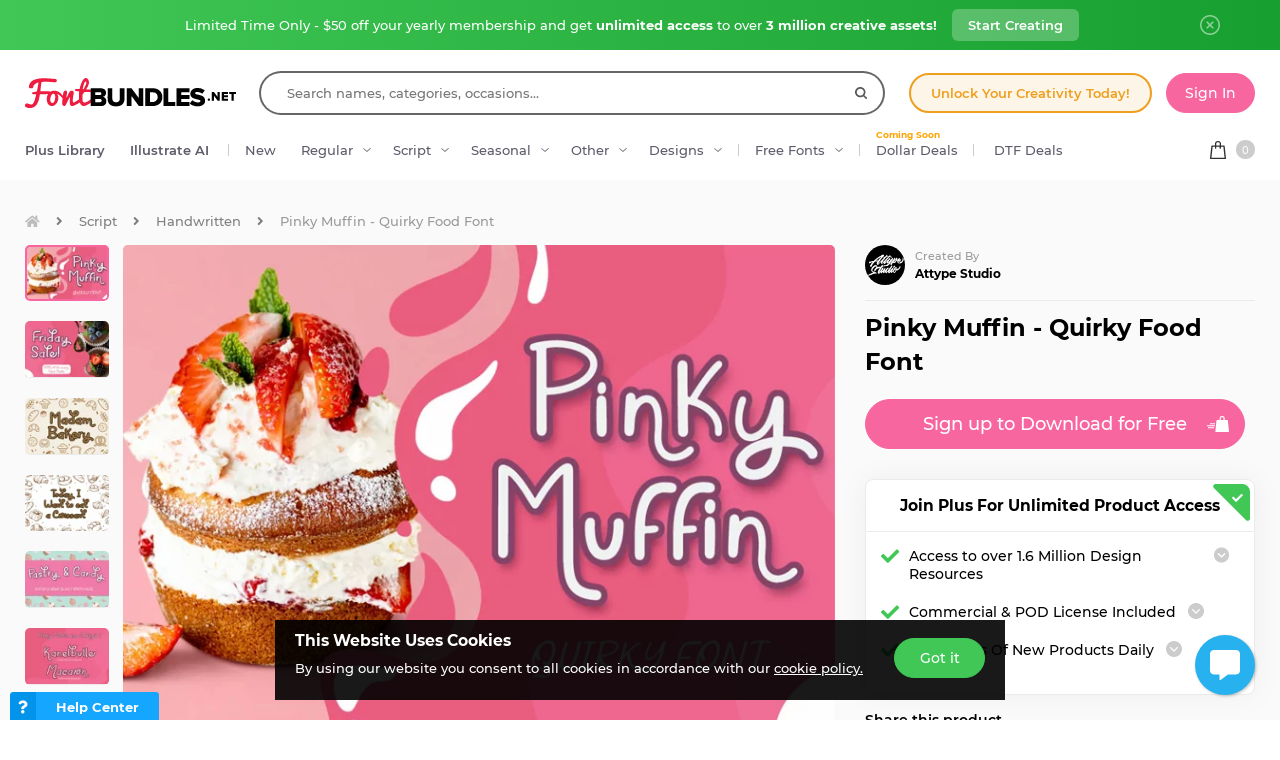

--- FILE ---
content_type: text/html; charset=utf-8
request_url: https://fontbundles.net/attype-studio/2431337-pinky-muffin-quirky-food-font
body_size: 49402
content:
<!DOCTYPE html>
<html lang="en">
  <head>
    <meta charset="utf-8">
    <meta http-equiv="X-UA-Compatible" content="IE=edge">
    <meta name="X-CSRF-TOKEN" content="Z-B7pSHKxW6wEXD1YWESoWXdhTY2wrGJpqX-koBz-Ss">    <meta name="viewport" content="width=device-width, initial-scale=1, maximum-scale=1">
    <title>Pinky Muffin - Quirky Food Font (2431337)</title>
    <meta name="description" content="Download Pinky Muffin - Quirky Food Font (2431337) instantly now! Trusted by millions + EASY to use Font Files + Full Support."/>    <meta name="keywords" content="script,handwritten,character,playful,creative,professional,unique,artistic,quirky,food promotion">    <meta property="article:author" content="https://www.facebook.com/fontbundlesnet" />
    <link rel="canonical" href="https://fontbundles.net/attype-studio/2431337-pinky-muffin-quirky-food-font" />    <meta property="fb:app_id" content="497944513746297" />
        <meta property="og:type" content="product">
            <meta property="og:site_name" content="FontBundles.net" />
    <meta property="og:image" content="https://i.fbcd.co/products/resized/resized-750-500/pinky-muffin-preview-311774c2f347824a61bfc521f553f110df87cfcb99b0da3c528c091585a0f2f9.jpg" />    <meta property="og:title" content="Pinky Muffin - Quirky Food Font (2431337)" />    <meta property="og:description" content="Download Pinky Muffin - Quirky Food Font (2431337) instantly now! Trusted by millions + EASY to use Font Files + Full Support."/>    <meta property="og:url" content="https://fontbundles.net/attype-studio/2431337-pinky-muffin-quirky-food-font" />    <meta property="og:locale" content="en_US" />
    <meta property="og:image:url" content="https://i.fbcd.co/products/resized/resized-750-500/pinky-muffin-preview-311774c2f347824a61bfc521f553f110df87cfcb99b0da3c528c091585a0f2f9.jpg" />    <meta property="og:image:secure_url" content="https://i.fbcd.co/products/resized/resized-750-500/pinky-muffin-preview-311774c2f347824a61bfc521f553f110df87cfcb99b0da3c528c091585a0f2f9.jpg" />    <meta property="og:image:width" content="750" />    <meta property="og:image:height" content="500" />    <meta property="og:image" content="https://i.fbcd.co/products/pinterest/efb5e90dc717b67bc59ab4af14acc42eb29595c1450c4bca35fc5db6dbffb7a5.jpg" />    
            <meta property="og:price" content="16">
        <meta property="og:price:amount" content="16">
        <meta property="og:price:standard_amount" content="16">
        <meta property="og:price:currency" content="USD">
        <meta property="og:currency_code" content="USD">
        <meta property="product:availability" content="in stock">
        <meta property="product:condition" content="new">
        <meta property="product:retailer_item_id" content="2431337">
    
            <meta property="og:image:alt" content="Pinky Muffin - Quirky Food Font" />    <meta property="og:brand" content="Attype Studio">
    <meta property="og:product_id" content="2431337">
    <meta property="og:provider_name" content="Font Bundles">
    <meta property="product:category" content="Script Fonts">
    <meta property="product:price:amount" content="16">
    <meta property="product:price:currency" content="USD">
    <meta property="product:retailer_category" content="Script Fonts">
    <meta property="product:product_link" content="https://fontbundles.net/attype-studio/2431337-pinky-muffin-quirky-food-font">
    <meta name="twitter:card" content="product">
    <meta name="twitter:title" content="Pinky Muffin - Quirky Food Font">
        <meta name="twitter:description" content="Download Pinky Muffin - Quirky Food Font (2431337) instantly now! Trusted by millions + EASY to use Font Files + Full Support.">
    <meta name="twitter:image" content="https://i.fbcd.co/products/resized/resized-750-500/pinky-muffin-preview-311774c2f347824a61bfc521f553f110df87cfcb99b0da3c528c091585a0f2f9.jpg">
    <meta name="twitter:image:width" content="750">
    <meta name="twitter:image:height" content="500">
    <meta name="twitter:data1" content="$16">
    <meta name="twitter:label1" content="Price">
    <meta name="twitter:data2" content="Attype Studio">
    <meta name="twitter:label2" content="Store">
    <meta name="twitter:domain" content="fontbundles.net">
        
    <meta property="product:is_cwp" content="cwp"/>
    <meta property="product:is_cwp_updated_at" content="2023-02-08 00:50:30"/>          <link rel="preconnect" href="//fbcd.co" crossorigin>
      <link rel="preconnect" href="//accounts.google.com" crossorigin>
      <link rel="preconnect" href="//www.googletagmanager.com" crossorigin>
      <link rel="preconnect" href="//connect.facebook.net" crossorigin>
      <link rel="preconnect" href="//cdn.jsdelivr.net" crossorigin>
      <link rel="preconnect" href="//www.googleadservices.com" crossorigin>
      <link rel="preconnect" href="//www.google-analytics.com" crossorigin>
      <link rel="preconnect" href="//www.facebook.com" crossorigin>
      <link rel="preconnect" href="//stats.g.doubleclick.net" crossorigin>
      <link rel="preconnect" href="//www.google.com" crossorigin>


    <link rel="preload" as="image" href="https://i.fbcd.co/products/resized/resized-750-500/pinky-muffin-preview-311774c2f347824a61bfc521f553f110df87cfcb99b0da3c528c091585a0f2f9.webp" media="(max-width: 767px)" type="image/webp" imagesrcset="https://i.fbcd.co/products/resized/resized-360-240/pinky-muffin-preview-311774c2f347824a61bfc521f553f110df87cfcb99b0da3c528c091585a0f2f9.webp 1x, https://i.fbcd.co/products/resized/resized-750-500/pinky-muffin-preview-311774c2f347824a61bfc521f553f110df87cfcb99b0da3c528c091585a0f2f9.webp 2x">
    <link rel="preload" as="image" href="https://i.fbcd.co/products/resized/resized-1500-1000/pinky-muffin-preview-311774c2f347824a61bfc521f553f110df87cfcb99b0da3c528c091585a0f2f9.webp" media="(min-width: 767px)" type="image/webp" imagesrcset="https://i.fbcd.co/products/resized/resized-750-500/pinky-muffin-preview-311774c2f347824a61bfc521f553f110df87cfcb99b0da3c528c091585a0f2f9.webp 1x, https://i.fbcd.co/products/resized/resized-1500-1000/pinky-muffin-preview-311774c2f347824a61bfc521f553f110df87cfcb99b0da3c528c091585a0f2f9.webp 2x">

    <link rel="preload" as="font" href="https://fbcd.co/fonts/montserrat/montserrat-medium.woff2" type="font/woff2" crossorigin>
    <link rel="preload" as="font" href="https://fbcd.co/fonts/montserrat/montserrat-semibold.woff2" type="font/woff2" crossorigin>
    <link rel="preload" as="font" href="https://fbcd.co/fonts/montserrat/montserrat-bold.woff2" type="font/woff2" crossorigin>
    <link rel="preload" as="font" href="https://fbcd.co/css/font-awesome/5.7.1/fonts/fa-db-production-1.5.woff2" type="font/woff2" crossorigin>

    <link href="https://fbcd.co/css/site/site_product.css?v=3.3.87" rel="stylesheet">
          <link rel="stylesheet" href="https://fbcd.co/css/font-awesome/5.7.1/css/fa-production-2.1.min.css?v=3.3.87">

            <link rel="shortcut icon" href="https://fbcd.co/images/favicon/fontbundles/favicon.ico" type="image/x-icon">
    <link rel="icon" href="https://fbcd.co/images/favicon/fontbundles/favicon.ico" type="image/x-icon">
    <link rel="apple-touch-icon" sizes="57x57" href="https://fbcd.co/images/favicon/fontbundles/apple-icon-57x57.png">
    <link rel="apple-touch-icon" sizes="60x60" href="https://fbcd.co/images/favicon/fontbundles/apple-icon-60x60.png">
    <link rel="apple-touch-icon" sizes="72x72" href="https://fbcd.co/images/favicon/fontbundles/apple-icon-72x72.png">
    <link rel="apple-touch-icon" sizes="76x76" href="https://fbcd.co/images/favicon/fontbundles/apple-icon-76x76.png">
    <link rel="apple-touch-icon" sizes="114x114" href="https://fbcd.co/images/favicon/fontbundles/apple-icon-114x114.png">
    <link rel="apple-touch-icon" sizes="120x120" href="https://fbcd.co/images/favicon/fontbundles/apple-icon-120x120.png">
    <link rel="apple-touch-icon" sizes="144x144" href="https://fbcd.co/images/favicon/fontbundles/apple-icon-144x144.png">
    <link rel="apple-touch-icon" sizes="152x152" href="https://fbcd.co/images/favicon/fontbundles/apple-icon-152x152.png">
    <link rel="apple-touch-icon" sizes="180x180" href="https://fbcd.co/images/favicon/fontbundles/apple-icon-180x180.png">
    <link rel="icon" type="image/png" sizes="192x192"  href="https://fbcd.co/images/favicon/fontbundles/android-icon-192x192.png">
    <link rel="icon" type="image/png" sizes="32x32" href="https://fbcd.co/images/favicon/fontbundles/favicon-32x32.png">
    <link rel="icon" type="image/png" sizes="96x96" href="https://fbcd.co/images/favicon/fontbundles/favicon-96x96.png">
    <link rel="icon" type="image/png" sizes="16x16" href="https://fbcd.co/images/favicon/fontbundles/favicon-16x16.png">
    <link rel="manifest" href="https://fbcd.co/images/favicon/fontbundles/manifest.json">
    <meta name="msapplication-TileColor" content="#ffffff">
    <meta name="msapplication-TileImage" content="https://fbcd.co/images/favicon/fontbundles/ms-icon-144x144.png">
    <meta name="theme-color" content="#ffffff">
    <meta name="messaging-sender" content="256308168499">
              <script type="65a208f344826fa7fbd4c663-text/javascript">
            window.dataLayer = window.dataLayer || [];
            dataLayer = [{
                            }];
                                            </script>
        <!-- Google Tag Manager -->
        <script type="65a208f344826fa7fbd4c663-text/javascript">(function(w,d,s,l,i){w[l]=w[l]||[];w[l].push({'gtm.start':
                    new Date().getTime(),event:'gtm.js'});var f=d.getElementsByTagName(s)[0],
                j=d.createElement(s),dl=l!='dataLayer'?'&l='+l:'';j.async=true;j.src=
                '//www.googletagmanager.com/gtm.js?id='+i+dl;f.parentNode.insertBefore(j,f);
            })(window,document,'script','dataLayer','GTM-KMD6GWG');</script>
        <!-- End Google Tag Manager -->
    <script type="65a208f344826fa7fbd4c663-text/javascript">
    !function(f,b,e,v,n,t,s){if(f.fbq)return;n=f.fbq=function(){n.callMethod?
    n.callMethod.apply(n,arguments):n.queue.push(arguments)};if(!f._fbq)f._fbq=n;
    n.push=n;n.loaded=!0;n.version='2.0';n.queue=[];t=b.createElement(e);t.async=!0;
    t.src=v;s=b.getElementsByTagName(e)[0];s.parentNode.insertBefore(t,s)}(window,
    document,'script','//connect.facebook.net/en_US/fbevents.js');
        fbq('init', '1015039665226867');
        fbq('track', "PageView");
        
    	fbq('track', 'ViewContent', {
    	  content_ids: ['2431337'],
    	  content_type: 'product',
    	  value: 16,
    	  currency: 'USD'
    	});</script>
    <script type="65a208f344826fa7fbd4c663-text/javascript">
        function deferJsLoad (s, l, i, d) {
            window.addEventListener('load', function () {
                var t = document.createElement('script');
                t.async = !0;
                t.src = s;
                if (typeof l == 'function') t.onload = l;
                if (i) t.id = i;
                if (typeof d === 'undefined') {
                    document.getElementsByTagName("head")[0].appendChild(t);
                } else {
                    setTimeout(function () {
                        document.getElementsByTagName("head")[0].appendChild(t);
                    }, d);
                }
            });
        }
    </script>

        <script type="65a208f344826fa7fbd4c663-text/javascript">
        var typesenseHost                          = '43vdfu5b68zqrgk2p.a1.typesense.net';
        var typesenseSearchKey                     = 'iRA3W3ZdAzb1jQNNkAPaoAoH6pC5LtiV';
        var typesensePort                          = '443';
        var typesenseProtocol                      = 'https';
        var typesenseProductCollectionNewest       = 'product_new';
        var typesenseProductCollectionTrending     = 'product_new';
        var typesenseBlogPostCollection            = 'blog_posts';
        var typesenseDesignSchoolPostCollection    = 'design_school_posts';
        var typesenseDesignSchoolPostCollectionNewest  = 'design_school_posts';
        var typesenseDesignSchoolPostCollectionRelevant = 'design_school_posts';
        var typesenseProductCollectionPlus         = 'product_new';
        var typesenseProductCollectionBF           = 'product_bf';

        var typesenseSortProductCollectionOldest       = 'product_new/sort/product_publish_date_timestamp:asc';
        var typesenseSortProductCollectionTrending     = 'product_new/sort/product_weekly_trending:desc';
        var typesenseSortProductCollectionNewest       = 'product_new/sort/product_publish_date_timestamp:desc';
        var typesenseSortProductCollectionMostRelevant       = 'product_new/sort/product_id:desc';
        var typesenseSortProductCollectionFreeTrending     = 'product_free/sort/product_weekly_trending:desc';
        var typesenseSortProductCollectionFreeNewest       = 'product_free/sort/product_publish_date_timestamp:desc';
        var typesenseSortDesignSchoolPostCollectionNewest = 'design_school_posts/sort/published_timestamp:desc';
        var typesenseSortDesignSchoolPostCollectionRelevant = 'design_school_posts'; //default sort

        var typesenseProductCollection           = 'product_new';
        var typesenseStoreCollection             = 'store';
        var typesenseSuggestionCollection         = 'products_query_suggestions';
        var typesenseProductCollectionFree       = 'product_free';
        var typesenseProductCollectionFreeSearch = 'product_free';

        // eventually delete algolia 
        var algoliaAppId                    = 'JOA2UQH3Q1';
        var algoliaSearchKey                = '56b214761d44ff3b8d0105706a790293';
        var algoliaProductIndex             = 'product';
        var algoliaStoreIndex               = 'store';
        var algoliaSuggestionsIndex         = 'products_query_suggestions';
        var algoliaBfProductIndex           = 'bf_product';
        var algoliaProductIndexPriceAsc     = 'product_price_asc';
        var algoliaProductIndexPriceDesc    = 'product_price_desc';
        var algoliaProductIndexNewest       = 'product_newest';
        var algoliaProductIndexOldest       = 'product_oldest';
        var algoliaProductIndexTrending     = 'product_trending';
        var algoliaProductIndexPlus         = 'product_plus';
        var algoliaProductIndexPlusOldest   = 'product_plus_oldest';
        var algoliaProductIndexPlusNewest   = 'product_plus_newest';
        var algoliaProductIndexCollections  = 'product_collections';
        var algoliaProductIndexCategories   = 'product_categories';
        var algoliaProductIndexHomepage     = 'product_homepage';
        var algoliaProductIndexFree         = 'product_free';
        var algoliaProductIndexFreeTrending = 'product_free_trending';
        var algoliaProductIndexFreeNewest   = 'product_free_newest';
        var algoliaProductIndexFreeSearch   = 'product_free_search';

        var algoliaDesignSchoolPostIndex    = 'design_school_index';
        var algoliaDesignSchoolPostIndexNewest  = 'design_school_index_new';
        var algoliaDesignSchoolPostIndexRelevant = 'design_school_index_relevant';

        var algoliaCurrentIndex;

    </script>
        <!-- Hotjar -->
        <script type="65a208f344826fa7fbd4c663-text/javascript">
            (function (h, o, t, j, a, r) {
                h.hj = h.hj || function () {
                    (h.hj.q = h.hj.q || []).push(arguments)
                };
                h._hjSettings = {
                    hjid:610956,
                    hjsv:5};
                a = o.getElementsByTagName('head')[0];
                r = o.createElement('script');
                r.async = 1;
                r.src = t + h._hjSettings.hjid + j + h._hjSettings.hjsv;
                a.appendChild(r);
            })(window, document, '//static.hotjar.com/c/hotjar-', '.js?sv=');
        </script>
        <!-- End HotJar -->
                 <script type="application/ld+json">
     {"@context":"http://schema.org","@type":"Product","SKU":2431337,"productId":2431337,"url":"https://fontbundles.net/attype-studio/2431337-pinky-muffin-quirky-food-font","name":"Pinky Muffin - Quirky Food Font","description":"Pinky Muffin - Quirky Food Font by Attype Studio available for $16 at FontBundles.net","brand":{"@type":"Brand","@context":"https://schema.org/","name":"Attype Studio"},"releaseDate":"2023-02-08 00:00:00","category":"Software > Digital Goods > Fonts","offers":[{"@type":"Offer","availability":"http://schema.org/InStock","priceCurrency":"USD","price":"16.00","priceSpecification":[{"@type":"UnitPriceSpecification","priceType":"https://schema.org/ListPrice","price":"16.00"}]}],"image":[{"@context":"https://schema.org/","@type":"ImageObject","contentUrl":"https://i.fbcd.co/products/original/pinky-muffin-preview-311774c2f347824a61bfc521f553f110df87cfcb99b0da3c528c091585a0f2f9.jpg","thumbnail":"https://i.fbcd.co/products/resized/resized-360-240/pinky-muffin-preview-311774c2f347824a61bfc521f553f110df87cfcb99b0da3c528c091585a0f2f9.jpg","license":"https://fontbundles.net/license","acquireLicensePage":"https://fontbundles.net/attype-studio/2431337-pinky-muffin-quirky-food-font","creditText":"Pinky Muffin - Quirky Food Font","caption":"Pinky Muffin - Quirky Food Font","creator":{"@type":"Person","name":"Attype Studio"},"copyrightHolder":"Attype Studio","copyrightNotice":"Attype Studio"},{"@context":"https://schema.org/","@type":"ImageObject","contentUrl":"https://i.fbcd.co/products/original/pinky-muffin-preview-2-c2effc7253315e5c9d63665c3ede889f378ffaa6191243a511c3b82e68249765.jpg","thumbnail":"https://i.fbcd.co/products/resized/resized-360-240/pinky-muffin-preview-2-c2effc7253315e5c9d63665c3ede889f378ffaa6191243a511c3b82e68249765.jpg","license":"https://fontbundles.net/license","acquireLicensePage":"https://fontbundles.net/attype-studio/2431337-pinky-muffin-quirky-food-font","creditText":"Pinky Muffin - Quirky Food Font Image 2","caption":"Pinky Muffin - Quirky Food Font Image 2","creator":{"@type":"Person","name":"Attype Studio"},"copyrightHolder":"Attype Studio","copyrightNotice":"Attype Studio"},{"@context":"https://schema.org/","@type":"ImageObject","contentUrl":"https://i.fbcd.co/products/original/pinky-muffin-preview-3-6bb4a133ac0069da76ca6ac247734941c5c8d61229ec1117d1008fa236bb84ec.jpg","thumbnail":"https://i.fbcd.co/products/resized/resized-360-240/pinky-muffin-preview-3-6bb4a133ac0069da76ca6ac247734941c5c8d61229ec1117d1008fa236bb84ec.jpg","license":"https://fontbundles.net/license","acquireLicensePage":"https://fontbundles.net/attype-studio/2431337-pinky-muffin-quirky-food-font","creditText":"Pinky Muffin - Quirky Food Font Image 3","caption":"Pinky Muffin - Quirky Food Font Image 3","creator":{"@type":"Person","name":"Attype Studio"},"copyrightHolder":"Attype Studio","copyrightNotice":"Attype Studio"},{"@context":"https://schema.org/","@type":"ImageObject","contentUrl":"https://i.fbcd.co/products/original/pinky-muffin-preview-4-9d1ac64f192c258be5e00f4f72223bc9b4f208068eaa06fcc785bfd7bf168bdd.jpg","thumbnail":"https://i.fbcd.co/products/resized/resized-360-240/pinky-muffin-preview-4-9d1ac64f192c258be5e00f4f72223bc9b4f208068eaa06fcc785bfd7bf168bdd.jpg","license":"https://fontbundles.net/license","acquireLicensePage":"https://fontbundles.net/attype-studio/2431337-pinky-muffin-quirky-food-font","creditText":"Pinky Muffin - Quirky Food Font Image 4","caption":"Pinky Muffin - Quirky Food Font Image 4","creator":{"@type":"Person","name":"Attype Studio"},"copyrightHolder":"Attype Studio","copyrightNotice":"Attype Studio"},{"@context":"https://schema.org/","@type":"ImageObject","contentUrl":"https://i.fbcd.co/products/original/pinky-muffin-preview-5-8b0720454cc6bc130413bb41872067e9276ecb81492ebc6a21b2d28117a59096.jpg","thumbnail":"https://i.fbcd.co/products/resized/resized-360-240/pinky-muffin-preview-5-8b0720454cc6bc130413bb41872067e9276ecb81492ebc6a21b2d28117a59096.jpg","license":"https://fontbundles.net/license","acquireLicensePage":"https://fontbundles.net/attype-studio/2431337-pinky-muffin-quirky-food-font","creditText":"Pinky Muffin - Quirky Food Font Image 5","caption":"Pinky Muffin - Quirky Food Font Image 5","creator":{"@type":"Person","name":"Attype Studio"},"copyrightHolder":"Attype Studio","copyrightNotice":"Attype Studio"},{"@context":"https://schema.org/","@type":"ImageObject","contentUrl":"https://i.fbcd.co/products/original/pinky-muffin-preview-6-b8f65dac35ceac96d64a5f798660f77eaa70660194ae5c40c6922ddbc23664b1.jpg","thumbnail":"https://i.fbcd.co/products/resized/resized-360-240/pinky-muffin-preview-6-b8f65dac35ceac96d64a5f798660f77eaa70660194ae5c40c6922ddbc23664b1.jpg","license":"https://fontbundles.net/license","acquireLicensePage":"https://fontbundles.net/attype-studio/2431337-pinky-muffin-quirky-food-font","creditText":"Pinky Muffin - Quirky Food Font Image 6","caption":"Pinky Muffin - Quirky Food Font Image 6","creator":{"@type":"Person","name":"Attype Studio"},"copyrightHolder":"Attype Studio","copyrightNotice":"Attype Studio"},{"@context":"https://schema.org/","@type":"ImageObject","contentUrl":"https://i.fbcd.co/products/original/pinky-muffin-preview-7-e544d1ffa23ce859c4471ded75fd0d091241894762671f74b9eaedb3507f8c9b.jpg","thumbnail":"https://i.fbcd.co/products/resized/resized-360-240/pinky-muffin-preview-7-e544d1ffa23ce859c4471ded75fd0d091241894762671f74b9eaedb3507f8c9b.jpg","license":"https://fontbundles.net/license","acquireLicensePage":"https://fontbundles.net/attype-studio/2431337-pinky-muffin-quirky-food-font","creditText":"Pinky Muffin - Quirky Food Font Image 7","caption":"Pinky Muffin - Quirky Food Font Image 7","creator":{"@type":"Person","name":"Attype Studio"},"copyrightHolder":"Attype Studio","copyrightNotice":"Attype Studio"},{"@context":"https://schema.org/","@type":"ImageObject","contentUrl":"https://i.fbcd.co/products/original/pinky-muffin-preview-8-e8afd48338ebac7dfae29fbe3b91fa745334ac0e5e8b61ef565a19b896bd2b40.jpg","thumbnail":"https://i.fbcd.co/products/resized/resized-360-240/pinky-muffin-preview-8-e8afd48338ebac7dfae29fbe3b91fa745334ac0e5e8b61ef565a19b896bd2b40.jpg","license":"https://fontbundles.net/license","acquireLicensePage":"https://fontbundles.net/attype-studio/2431337-pinky-muffin-quirky-food-font","creditText":"Pinky Muffin - Quirky Food Font Image 8","caption":"Pinky Muffin - Quirky Food Font Image 8","creator":{"@type":"Person","name":"Attype Studio"},"copyrightHolder":"Attype Studio","copyrightNotice":"Attype Studio"},{"@context":"https://schema.org/","@type":"ImageObject","contentUrl":"https://i.fbcd.co/products/pinterest/efb5e90dc717b67bc59ab4af14acc42eb29595c1450c4bca35fc5db6dbffb7a5.jpg","license":"https://fontbundles.net/license","acquireLicensePage":"https://fontbundles.net/attype-studio/2431337-pinky-muffin-quirky-food-font","creditText":"Pinky Muffin - Quirky Food Font Image 9","caption":"Pinky Muffin - Quirky Food Font Image 9","creator":{"@type":"Person","name":"Attype Studio"},"copyrightHolder":"Attype Studio","copyrightNotice":"Attype Studio"}],"logo":"https://fbcd.co/images/avatars/66335597874fe0cc3ef8923fefbb1a15.png"}        </script>
               <script type="application/ld+json">
    [{"@context":"https://schema.org","@type":"BreadcrumbList","itemListElement":[{"@type":"ListItem","position":1,"name":"Script Fonts","item":"https://fontbundles.net/script-fonts"},{"@type":"ListItem","position":2,"name":"Handwritten","item":"https://fontbundles.net/script-fonts/handwritten"},{"@type":"ListItem","position":3,"name":"Pinky Muffin - Quirky Food Font"}]},{"@context":"https://schema.org","@type":"BreadcrumbList","itemListElement":[{"@type":"ListItem","position":1,"name":"Attype Studio","item":"https://fontbundles.net/attype-studio"},{"@type":"ListItem","position":2,"name":"Pinky Muffin - Quirky Food Font"}]}]    </script>
      <script type="application/ld+json">{"@context":"https://schema.org/","@type":"ImageObject","contentUrl":"https://i.fbcd.co/products/original/pinky-muffin-preview-311774c2f347824a61bfc521f553f110df87cfcb99b0da3c528c091585a0f2f9.jpg","thumbnail":"https://i.fbcd.co/products/resized/resized-360-240/pinky-muffin-preview-311774c2f347824a61bfc521f553f110df87cfcb99b0da3c528c091585a0f2f9.jpg","license":"https://fontbundles.net/license","acquireLicensePage":"https://fontbundles.net/attype-studio/2431337-pinky-muffin-quirky-food-font","creditText":"Pinky Muffin - Quirky Food Font","caption":"Pinky Muffin - Quirky Food Font","creator":{"@type":"Person","name":"Attype Studio"},"copyrightHolder":"Attype Studio","copyrightNotice":"Attype Studio"}</script><script type="application/ld+json">{"@context":"https://schema.org/","@type":"ImageObject","contentUrl":"https://i.fbcd.co/products/original/pinky-muffin-preview-2-c2effc7253315e5c9d63665c3ede889f378ffaa6191243a511c3b82e68249765.jpg","thumbnail":"https://i.fbcd.co/products/resized/resized-360-240/pinky-muffin-preview-2-c2effc7253315e5c9d63665c3ede889f378ffaa6191243a511c3b82e68249765.jpg","license":"https://fontbundles.net/license","acquireLicensePage":"https://fontbundles.net/attype-studio/2431337-pinky-muffin-quirky-food-font","creditText":"Pinky Muffin - Quirky Food Font Image 2","caption":"Pinky Muffin - Quirky Food Font Image 2","creator":{"@type":"Person","name":"Attype Studio"},"copyrightHolder":"Attype Studio","copyrightNotice":"Attype Studio"}</script><script type="application/ld+json">{"@context":"https://schema.org/","@type":"ImageObject","contentUrl":"https://i.fbcd.co/products/original/pinky-muffin-preview-3-6bb4a133ac0069da76ca6ac247734941c5c8d61229ec1117d1008fa236bb84ec.jpg","thumbnail":"https://i.fbcd.co/products/resized/resized-360-240/pinky-muffin-preview-3-6bb4a133ac0069da76ca6ac247734941c5c8d61229ec1117d1008fa236bb84ec.jpg","license":"https://fontbundles.net/license","acquireLicensePage":"https://fontbundles.net/attype-studio/2431337-pinky-muffin-quirky-food-font","creditText":"Pinky Muffin - Quirky Food Font Image 3","caption":"Pinky Muffin - Quirky Food Font Image 3","creator":{"@type":"Person","name":"Attype Studio"},"copyrightHolder":"Attype Studio","copyrightNotice":"Attype Studio"}</script><script type="application/ld+json">{"@context":"https://schema.org/","@type":"ImageObject","contentUrl":"https://i.fbcd.co/products/original/pinky-muffin-preview-4-9d1ac64f192c258be5e00f4f72223bc9b4f208068eaa06fcc785bfd7bf168bdd.jpg","thumbnail":"https://i.fbcd.co/products/resized/resized-360-240/pinky-muffin-preview-4-9d1ac64f192c258be5e00f4f72223bc9b4f208068eaa06fcc785bfd7bf168bdd.jpg","license":"https://fontbundles.net/license","acquireLicensePage":"https://fontbundles.net/attype-studio/2431337-pinky-muffin-quirky-food-font","creditText":"Pinky Muffin - Quirky Food Font Image 4","caption":"Pinky Muffin - Quirky Food Font Image 4","creator":{"@type":"Person","name":"Attype Studio"},"copyrightHolder":"Attype Studio","copyrightNotice":"Attype Studio"}</script><script type="application/ld+json">{"@context":"https://schema.org/","@type":"ImageObject","contentUrl":"https://i.fbcd.co/products/original/pinky-muffin-preview-5-8b0720454cc6bc130413bb41872067e9276ecb81492ebc6a21b2d28117a59096.jpg","thumbnail":"https://i.fbcd.co/products/resized/resized-360-240/pinky-muffin-preview-5-8b0720454cc6bc130413bb41872067e9276ecb81492ebc6a21b2d28117a59096.jpg","license":"https://fontbundles.net/license","acquireLicensePage":"https://fontbundles.net/attype-studio/2431337-pinky-muffin-quirky-food-font","creditText":"Pinky Muffin - Quirky Food Font Image 5","caption":"Pinky Muffin - Quirky Food Font Image 5","creator":{"@type":"Person","name":"Attype Studio"},"copyrightHolder":"Attype Studio","copyrightNotice":"Attype Studio"}</script><script type="application/ld+json">{"@context":"https://schema.org/","@type":"ImageObject","contentUrl":"https://i.fbcd.co/products/original/pinky-muffin-preview-6-b8f65dac35ceac96d64a5f798660f77eaa70660194ae5c40c6922ddbc23664b1.jpg","thumbnail":"https://i.fbcd.co/products/resized/resized-360-240/pinky-muffin-preview-6-b8f65dac35ceac96d64a5f798660f77eaa70660194ae5c40c6922ddbc23664b1.jpg","license":"https://fontbundles.net/license","acquireLicensePage":"https://fontbundles.net/attype-studio/2431337-pinky-muffin-quirky-food-font","creditText":"Pinky Muffin - Quirky Food Font Image 6","caption":"Pinky Muffin - Quirky Food Font Image 6","creator":{"@type":"Person","name":"Attype Studio"},"copyrightHolder":"Attype Studio","copyrightNotice":"Attype Studio"}</script><script type="application/ld+json">{"@context":"https://schema.org/","@type":"ImageObject","contentUrl":"https://i.fbcd.co/products/original/pinky-muffin-preview-7-e544d1ffa23ce859c4471ded75fd0d091241894762671f74b9eaedb3507f8c9b.jpg","thumbnail":"https://i.fbcd.co/products/resized/resized-360-240/pinky-muffin-preview-7-e544d1ffa23ce859c4471ded75fd0d091241894762671f74b9eaedb3507f8c9b.jpg","license":"https://fontbundles.net/license","acquireLicensePage":"https://fontbundles.net/attype-studio/2431337-pinky-muffin-quirky-food-font","creditText":"Pinky Muffin - Quirky Food Font Image 7","caption":"Pinky Muffin - Quirky Food Font Image 7","creator":{"@type":"Person","name":"Attype Studio"},"copyrightHolder":"Attype Studio","copyrightNotice":"Attype Studio"}</script><script type="application/ld+json">{"@context":"https://schema.org/","@type":"ImageObject","contentUrl":"https://i.fbcd.co/products/original/pinky-muffin-preview-8-e8afd48338ebac7dfae29fbe3b91fa745334ac0e5e8b61ef565a19b896bd2b40.jpg","thumbnail":"https://i.fbcd.co/products/resized/resized-360-240/pinky-muffin-preview-8-e8afd48338ebac7dfae29fbe3b91fa745334ac0e5e8b61ef565a19b896bd2b40.jpg","license":"https://fontbundles.net/license","acquireLicensePage":"https://fontbundles.net/attype-studio/2431337-pinky-muffin-quirky-food-font","creditText":"Pinky Muffin - Quirky Food Font Image 8","caption":"Pinky Muffin - Quirky Food Font Image 8","creator":{"@type":"Person","name":"Attype Studio"},"copyrightHolder":"Attype Studio","copyrightNotice":"Attype Studio"}</script><script type="application/ld+json">{"@context":"https://schema.org/","@type":"ImageObject","contentUrl":"https://i.fbcd.co/products/pinterest/efb5e90dc717b67bc59ab4af14acc42eb29595c1450c4bca35fc5db6dbffb7a5.jpg","license":"https://fontbundles.net/license","acquireLicensePage":"https://fontbundles.net/attype-studio/2431337-pinky-muffin-quirky-food-font","creditText":"Pinky Muffin - Quirky Food Font Image 9","caption":"Pinky Muffin - Quirky Food Font Image 9","creator":{"@type":"Person","name":"Attype Studio"},"copyrightHolder":"Attype Studio","copyrightNotice":"Attype Studio"}</script>      <script type="65a208f344826fa7fbd4c663-text/javascript">
          const LANGUAGE = "en";
      </script>


<link rel="alternate" hreflang="en" href="https://fontbundles.net/attype-studio/2431337-pinky-muffin-quirky-food-font" />
<link rel="alternate" hreflang="x-default" href="https://fontbundles.net/attype-studio/2431337-pinky-muffin-quirky-food-font" />

</head>
 <body class="fontbundles-theme plus-banner-on">
<!-- Google Tag Manager (noscript) -->
<noscript><iframe src="//www.googletagmanager.com/ns.html?id=GTM-KMD6GWG" height="0" width="0" style="display:none;visibility:hidden"></iframe></noscript>
<!-- End Google Tag Manager (noscript) -->
<noscript><img height="1" width="1" src="//www.facebook.com/tr?id=1015039665226867&ev=PageView&noscript=1" alt="facebook-tracking"/></noscript>
            <!-- Normal Plus Banner -->
            <div class="sticky-plus green">
                <div class="container">
                    <a href="https://fontbundles.net/plus-signup-redirect?plan=unlimited-yearly&discount=january-yearly-offer">
                        <span class="part offer">
                            Limited Time Only - $50 off your yearly membership and get&nbsp;<b>unlimited access</b>&nbsp;to over&nbsp;<b>3 million creative assets!</b>
                        </span>
                        <span class="part">
                            <span class="btn-secondary sticky-desktop">Start Creating</span>
                            <span class="btn-secondary sticky-mobile">Start Creating</span>
                            <span class="btn-secondary part-close visible-down-md closeStickyBanner" data-banner-id="green">Maybe Later</span>
                        </span>
                    </a>
                    <div class="part-close hidden-down-md">
                        <span class="plus-close closeStickyBanner" title="Close" data-banner-id="green">
                            <svg xmlns="http://www.w3.org/2000/svg" viewBox="0 0 512 512" width="20" height="20"><path d="M256 0C114.508 0 0 114.497 0 256c0 141.493 114.497 256 256 256 141.492 0 256-114.497 256-256C512 114.507 397.503 0 256 0zm0 472c-119.384 0-216-96.607-216-216 0-119.385 96.607-216 216-216 119.384 0 216 96.607 216 216 0 119.385-96.607 216-216 216z" fill="#FFF"/><path d="M343.586 315.302L284.284 256l59.302-59.302c7.81-7.81 7.811-20.473.001-28.284-7.812-7.811-20.475-7.81-28.284 0L256 227.716l-59.303-59.302c-7.809-7.811-20.474-7.811-28.284 0-7.81 7.811-7.81 20.474.001 28.284L227.716 256l-59.302 59.302c-7.811 7.811-7.812 20.474-.001 28.284 7.813 7.812 20.476 7.809 28.284 0L256 284.284l59.303 59.302c7.808 7.81 20.473 7.811 28.284 0s7.81-20.474-.001-28.284z" fill="#FFF"/></svg>
                        </span>
                    </div>
                </div> 
            </div>
            <!-- <div class="sticky-plus">
                <div class="container">
                    <a href="">
                        <span class="part offer">
                            <span class="hidden-down-md">
                                <span class="text">
                                    Unlimited Downloads
                                    <span class="dot"> • </span>
                                    15% off Marketplace Purchases
                                    <span class="dot"> • </span> Exclusive Software Access
                                </span>
                            </span>
                            <span class="visible-down-md mobile-text-container">
                                <span class="text">
                                    <span class="dot"> • </span> Unlimited Downloads <br />
                                    <span class="dot"> • </span> 15% off Marketplace Purchases <br />
                                    <span class="dot"> • </span> Exclusive Software Access <br />
                                </span>
                            </span>
                        </span>
                        <span class="part">
                            <span class="btn-secondary sticky-desktop">Start your Free Trial</span>
                            <span class="btn-secondary sticky-mobile">Start your Free Trial</span>
                            <span class="btn-secondary part-close visible-down-md closeStickyBanner">Maybe Later</span>
                        </span>
                    </a>
                    <div class="part-close hidden-down-md">
                        <span class="plus-close closeStickyBanner" title="Close">
                            <svg xmlns="http://www.w3.org/2000/svg" viewBox="0 0 512 512" width="20" height="20"><path d="M256 0C114.508 0 0 114.497 0 256c0 141.493 114.497 256 256 256 141.492 0 256-114.497 256-256C512 114.507 397.503 0 256 0zm0 472c-119.384 0-216-96.607-216-216 0-119.385 96.607-216 216-216 119.384 0 216 96.607 216 216 0 119.385-96.607 216-216 216z" fill="#FFF"/><path d="M343.586 315.302L284.284 256l59.302-59.302c7.81-7.81 7.811-20.473.001-28.284-7.812-7.811-20.475-7.81-28.284 0L256 227.716l-59.303-59.302c-7.809-7.811-20.474-7.811-28.284 0-7.81 7.811-7.81 20.474.001 28.284L227.716 256l-59.302 59.302c-7.811 7.811-7.812 20.474-.001 28.284 7.813 7.812 20.476 7.809 28.284 0L256 284.284l59.303 59.302c7.808 7.81 20.473 7.811 28.284 0s7.81-20.474-.001-28.284z" fill="#FFF"/></svg>
                        </span>
                    </div>
                </div> 
            </div> -->

                        
<!-- Admin Control Bar -->

<header class="site-header" id="site-header">
        <div class='container site-header__container'>
        <div class="site-header__top -main-page-only">
                        <div class='site-header__logo-flex'>
                <a href='https://fontbundles.net' class='header__logo-img' onclick="if (!window.__cfRLUnblockHandlers) return false; dataLayer.push({'event': 'GTMevent', 'eventLabel': 'Header Logo Link', 'eventAction': 'Header Link', 'eventCategory': 'Internal Link'});" data-cf-modified-65a208f344826fa7fbd4c663-="">
                    <img src="https://fbcd.co/images/logos/_font-bundles-logo/redblack.min2.svg" title="Font Bundles" alt="Font Bundles" style="height: 30px;" />                </a>
            </div>

            <div class="site-header__search-flex">
                <div class="header-search" id="headerSearch">
                    <form method="get" action="https://fontbundles.net/search" class="header-search__form autocompleteForm">
                        <input type="text" class="header-search__input autocompleteSearchBox"
                               name="search"
                               placeholder="Search names, categories, occasions..."
                               value=""
                               id="header-search-box"
                               autocomplete="off"
                               autocorrect="off"
                               autocapitalize="none"
                               spellcheck="false"
                               auto-close='1'
                               required
                        >
                        <div class='header-search__preloader placeholderContainer'> &nbsp; </div>
                        <span class='header-search__clear-btn autocompleteClearBtn'> </span>
                        <button class='header-search__submit-btn autocompleteSubmitBtn'></button>
                    </form>
                    <div class='header-search__dropdown autocompleteResultsContainer'> &nbsp; </div>
                </div>
            </div>

            <div class="site-header__top-menu-flex">
                                                <div class="site-header__top-menu-item -plus-cta-mod -desktop-only">
                    <a href="/plus-choose" onclick="if (!window.__cfRLUnblockHandlers) return false; dataLayer.push({'event': 'GTMevent', 'eventLabel': 'Header Plus Membership Link - CTA Button', 'eventAction': 'Header Link', 'eventCategory': 'Internal Link'});" class="site-header__top-menu-cta-btn" data-cf-modified-65a208f344826fa7fbd4c663-="">
                        Unlock Your Creativity Today!
                    </a>
                </div>
                                                                 <div class='site-header__top-menu-item -desktop-only'>
                                              <div id="g_id_onload"
                              data-client_id="256308168499-7h8ead03m02k2s86tdhohu3mim7p85fo.apps.googleusercontent.com"
                              data-cancel_on_tap_outside="false"
                              data-context="signin"
                              data-login_uri="https://passport.designbundles.net/authorize/google/one-tap"
                              data-return_url="https://passport.designbundles.net/authorize/google?state=bc127a2adf2a3b2f509c4a209df55b8d&scope=openid%20email%20profile&response_type=code&approval_prompt=auto&redirect_uri=https%3A%2F%2Ffontbundles.net%2Flogin%2Fgoogle-check&client_id=authorization_code_live_client"
                         >
                         </div>
                                          <a href="https://fontbundles.net/login" class='header-account__btn btn-primary -btn-solid-theme' onclick="if (!window.__cfRLUnblockHandlers) return false; dataLayer.push({'event': 'GTMevent', 'eventLabel': 'Header Login Link', 'eventAction': 'Header Link', 'eventCategory': 'Internal Link'});" data-cf-modified-65a208f344826fa7fbd4c663-="">
                        Sign In                    </a>
                </div>
                            </div>

        </div>
        <div class='site-header__bottom'>
                        <div class='site-header__category-flex'>
                <ul class='site-header__category-menu'>
                                <li class='site-header__category-item -t-semibold'>
                    <a href="https://fontbundles.net/plus" class="site-header__category-link" onclick="if (!window.__cfRLUnblockHandlers) return false; dataLayer.push({'event': 'GTMevent', 'eventLabel': 'Header More Links Plus Products Link', 'eventAction': 'Header Link', 'eventCategory': 'Internal Link'});" data-cf-modified-65a208f344826fa7fbd4c663-="">Plus Library</a>
                </li>
                                <li class='site-header__category-item -t-semibold -desktop-only'>
                    <a href="https://fontbundles.net/illustrate-ai" onclick="if (!window.__cfRLUnblockHandlers) return false; dataLayer.push({'event': 'GTMevent', 'eventLabel': 'Header IllustrateAI Link', 'eventAction': 'IllustrateAI Link', 'eventCategory': 'Internal Link'});" class="site-header__category-link categoryLink" data-category-name='illustrateai' data-cf-modified-65a208f344826fa7fbd4c663-="">Illustrate AI</a>
                    <span class='site-header__category-divider'> </span>
                </li>
                                <li class='site-header__category-item -desktop-only'>
                                            <a href="https://fontbundles.net/new-fonts" class="site-header__category-link" onclick="if (!window.__cfRLUnblockHandlers) return false; dataLayer.push({'event': 'GTMevent', 'eventLabel': 'Header New Fonts Link', 'eventAction': 'New Fonts Link', 'eventCategory': 'Internal Link'});" data-cf-modified-65a208f344826fa7fbd4c663-="">New</a>
                                    </li>
                                                                        <li class='site-header__category-item ' title="Regular"> <!-- ID 61 = photos -->
                                <a href="https://fontbundles.net/regular-fonts" onclick="if (!window.__cfRLUnblockHandlers) return false; dataLayer.push({'event': 'GTMevent', 'eventLabel': 'Header Regular Link', 'eventAction': 'Header Link', 'eventCategory': 'Internal Link'});" class="site-header__category-link -has-dropdown categoryLink" data-category-name='regular-fonts' data-cf-modified-65a208f344826fa7fbd4c663-="">Regular </a>
                            </li>
                                                                                                <li class='site-header__category-item ' title="Script"> <!-- ID 61 = photos -->
                                <a href="https://fontbundles.net/script-fonts" onclick="if (!window.__cfRLUnblockHandlers) return false; dataLayer.push({'event': 'GTMevent', 'eventLabel': 'Header Script Link', 'eventAction': 'Header Link', 'eventCategory': 'Internal Link'});" class="site-header__category-link -has-dropdown categoryLink" data-category-name='script-fonts' data-cf-modified-65a208f344826fa7fbd4c663-="">Script </a>
                            </li>
                                                                                                <li class='site-header__category-item ' title="Seasonal"> <!-- ID 61 = photos -->
                                <a href="https://fontbundles.net/seasonal" onclick="if (!window.__cfRLUnblockHandlers) return false; dataLayer.push({'event': 'GTMevent', 'eventLabel': 'Header Seasonal Link', 'eventAction': 'Header Link', 'eventCategory': 'Internal Link'});" class="site-header__category-link -has-dropdown categoryLink" data-category-name='seasonal' data-cf-modified-65a208f344826fa7fbd4c663-="">Seasonal </a>
                            </li>
                                                                                                <li class='site-header__category-item ' title="Other"> <!-- ID 61 = photos -->
                                <a href="https://fontbundles.net/other" onclick="if (!window.__cfRLUnblockHandlers) return false; dataLayer.push({'event': 'GTMevent', 'eventLabel': 'Header Other Link', 'eventAction': 'Header Link', 'eventCategory': 'Internal Link'});" class="site-header__category-link -has-dropdown categoryLink" data-category-name='other' data-cf-modified-65a208f344826fa7fbd4c663-="">Other </a>
                            </li>
                                                                                    <li class="site-header__category-item visible-up-xs hidden-down-xl">
                        <a href="https://designbundles.net" class="site-header__category-link categoryLink -has-dropdown" data-category-name="designs" onclick="if (!window.__cfRLUnblockHandlers) return false; dataLayer.push({'event': 'GTMevent', 'eventLabel': 'Header Fonts Site Link', 'eventAction': 'Fonts Site Link', 'eventCategory': 'Internal Link'});" data-cf-modified-65a208f344826fa7fbd4c663-="">Designs</a>
                        <span class='site-header__category-divider'></span>
                    </li>
                                        <li class="site-header__category-item">
                                                <a href="https://fontbundles.net/free-fonts" class="site-header__category-link categoryLink -has-dropdown" data-category-name="freeproducts" onclick="if (!window.__cfRLUnblockHandlers) return false; dataLayer.push({'event': 'GTMevent', 'eventLabel': 'Header Free Fonts Link', 'eventAction': 'Free Fonts Link', 'eventCategory': 'Internal Link'});" data-cf-modified-65a208f344826fa7fbd4c663-="">Free Fonts</a>
                                                            <span class='site-header__category-divider'></span>
                    </li>

                                                                <li class="site-header__category-item hidden-down-lg">
                            <a id="ddEventMenuLink" href="https://fontbundles.net/dollar-deals" onclick="if (!window.__cfRLUnblockHandlers) return false; dataLayer.push({'event': 'GTMevent', 'eventLabel': 'Header One Dollar Deals Link', 'eventAction': 'Header Link', 'eventCategory': 'Internal Link'});" class="site-header__category-link -has-upper-text categoryLink" data-category-name="dollardeals" data-title="Limited time event" data-cf-modified-65a208f344826fa7fbd4c663-="">
                                                                    <span class="site-header__category-link__upper-text -text-orange">Coming Soon</span>
                                                                Dollar Deals
                            </a>
                        </li>
                    
                    <li class='site-header__category-item'>
                        <span class='site-header__category-divider'></span>

                        <a href="https://fontbundles.net/dtf-dollar-event" class="site-header__category-link -has-upper-text" onclick="if (!window.__cfRLUnblockHandlers) return false; dataLayer.push({'event': 'GTMevent', 'eventLabel': 'Header DTF Dollar Event Link', 'eventAction': 'Header Link', 'eventCategory': 'Internal Link'});" data-cf-modified-65a208f344826fa7fbd4c663-="">
                                                        DTF Deals
                        </a>
                    </li>

                </ul>
            </div>

            <div id='cart-container' class='site-header__cart-flex'>
    <div class='header-cart headerDropdownContainer -locked' data-menu-name='cart'>
        <a href='/checkout' class='header-cart__btn'>
            <span class='header-cart__item-count -theme-bg  -empty  cartItems'>
                0 
            </span>
        </a>
        <div class='site-header__dropdown header-cart__dropdown headerDropdownMenu' id='cartPanel' style='display: none'>
            <div class='header-cart__header -theme-bg'>
                Your Cart
            </div>
            <div class='header-cart__no-products' id='cartNoProducts' style="">
                <strong> Your Cart is <span class="-theme-color">Empty</span> </strong>
                <div class='text-small-1 grey-text'> Add items to get started </div>
            </div>
            <div class='header-cart__body-wrapper' id="cartBodyWrapper">
                <div class="header-cart__body-scroll" id="cartScroll">
                    <div class="header-cart__products" id="cartProducts">
                                                                    </div>
                </div>
                <div class='header-cart__scroll-arrow no-select' id='cartScrollArrow'></div>
                <div class='header-cart__bottom-link no-select' id='cartBottomLink'>
                    Back to top
                </div>
            </div>
            <div class='header-cart__total' id='cartTotalRow' style="display: none">
                Total:
                <span class='r-float' id='cartTotalAmount'>$0.00 USD</span>
            </div>
                        <div class='header-cart__checkout-row'>
                <a href='/checkout' class='header-cart__checkout-btn -btn-primary -btn-solid-theme'>
                     Go to Checkout                 </a>
            </div>
        </div>
    </div>
</div>

        </div>
                <div class='site-header__category-dropdown -mobile-left-menu mobileMenuContainer' id='mobileCategories'>
            <div class='site-header__mobile-category-wrapper' id='mobileMenuSlider'>
                <div class='container site-header__category-container'>
                                        <div class='header-categories__mobile-header -theme-color -mobile-section-header -device-only'>
                        Categories                    </div>

                                                                        <div class='header-categories -regular-fonts categoryDropdown' data-category-name='regular-fonts'>
                                <a href='https://fontbundles.net/regular-fonts' onclick="if (!window.__cfRLUnblockHandlers) return false; dataLayer.push({'event': 'GTMevent', 'eventLabel': 'Header Regular Link', 'eventAction': 'Header Link', 'eventCategory': 'Internal Link'});" class='header-categories__primary-link -device-only' data-cf-modified-65a208f344826fa7fbd4c663-=""> Regular                                    <button class='header-categories__mobile-arrow-block mobileMenuSlideLink' data-menu-target="regular-fonts" data-menu-level='1'> &nbsp; </button>
                                </a>
                                <div class='header-categories__lists -columns-4  -mobile-lvl2-cats mobileMenuPanel' data-menu-group='regular-fonts'>
                                    <div class='header-categories__mobile-header -theme-color -mobile-section-header -device-only'>
                                        Regular                                        <div class='header-categories__mobile-back-link mobileMenuBackBtn'> Back </div>
                                    </div>
                                                                            <div class='header-categories__group'>
                                            <a href='https://fontbundles.net/regular-fonts/serif' onclick="if (!window.__cfRLUnblockHandlers) return false; dataLayer.push({'event': 'GTMevent', 'eventLabel': 'Header Serif Link', 'eventAction': 'Header Link', 'eventCategory': 'Internal Link'});" class='header-categories__primary-link' data-cf-modified-65a208f344826fa7fbd4c663-="">
                                                Serif                                                                                            </a>
                                                                                    </div>
                                                                                <div class='header-categories__group'>
                                            <a href='https://fontbundles.net/regular-fonts/sans-serif' onclick="if (!window.__cfRLUnblockHandlers) return false; dataLayer.push({'event': 'GTMevent', 'eventLabel': 'Header Sans Serif Link', 'eventAction': 'Header Link', 'eventCategory': 'Internal Link'});" class='header-categories__primary-link' data-cf-modified-65a208f344826fa7fbd4c663-="">
                                                Sans Serif                                                                                            </a>
                                                                                    </div>
                                                                                <div class='header-categories__group'>
                                            <a href='https://fontbundles.net/regular-fonts/slab-serif' onclick="if (!window.__cfRLUnblockHandlers) return false; dataLayer.push({'event': 'GTMevent', 'eventLabel': 'Header Slab Serif Link', 'eventAction': 'Header Link', 'eventCategory': 'Internal Link'});" class='header-categories__primary-link' data-cf-modified-65a208f344826fa7fbd4c663-="">
                                                Slab Serif                                                                                            </a>
                                                                                    </div>
                                                                                <div class='header-categories__group'>
                                            <a href='https://fontbundles.net/regular-fonts/display' onclick="if (!window.__cfRLUnblockHandlers) return false; dataLayer.push({'event': 'GTMevent', 'eventLabel': 'Header Display Link', 'eventAction': 'Header Link', 'eventCategory': 'Internal Link'});" class='header-categories__primary-link' data-cf-modified-65a208f344826fa7fbd4c663-="">
                                                Display                                                                                            </a>
                                                                                    </div>
                                                                                <div class='header-categories__group'>
                                            <a href='https://fontbundles.net/regular-fonts/blackletter' onclick="if (!window.__cfRLUnblockHandlers) return false; dataLayer.push({'event': 'GTMevent', 'eventLabel': 'Header Blackletter Link', 'eventAction': 'Header Link', 'eventCategory': 'Internal Link'});" class='header-categories__primary-link' data-cf-modified-65a208f344826fa7fbd4c663-="">
                                                Blackletter                                                                                            </a>
                                                                                    </div>
                                                                            <div class='header-categories__group'>
                                        <a href='https://fontbundles.net/regular-fonts' onclick="if (!window.__cfRLUnblockHandlers) return false; dataLayer.push({'event': 'GTMevent', 'eventLabel': 'All Regular Link', 'eventAction': 'Header Link', 'eventCategory': 'Internal Link'});" class='header-categories__primary-link bold' data-cf-modified-65a208f344826fa7fbd4c663-=""> All Regular </a>
                                    </div>
                                </div>
                            </div>
                                                                                                <div class='header-categories -script-fonts categoryDropdown' data-category-name='script-fonts'>
                                <a href='https://fontbundles.net/script-fonts' onclick="if (!window.__cfRLUnblockHandlers) return false; dataLayer.push({'event': 'GTMevent', 'eventLabel': 'Header Script Link', 'eventAction': 'Header Link', 'eventCategory': 'Internal Link'});" class='header-categories__primary-link -device-only' data-cf-modified-65a208f344826fa7fbd4c663-=""> Script                                    <button class='header-categories__mobile-arrow-block mobileMenuSlideLink' data-menu-target="script-fonts" data-menu-level='1'> &nbsp; </button>
                                </a>
                                <div class='header-categories__lists -columns-4  -mobile-lvl2-cats mobileMenuPanel' data-menu-group='script-fonts'>
                                    <div class='header-categories__mobile-header -theme-color -mobile-section-header -device-only'>
                                        Script                                        <div class='header-categories__mobile-back-link mobileMenuBackBtn'> Back </div>
                                    </div>
                                                                            <div class='header-categories__group'>
                                            <a href='https://fontbundles.net/script-fonts/monoline' onclick="if (!window.__cfRLUnblockHandlers) return false; dataLayer.push({'event': 'GTMevent', 'eventLabel': 'Header Monoline Link', 'eventAction': 'Header Link', 'eventCategory': 'Internal Link'});" class='header-categories__primary-link' data-cf-modified-65a208f344826fa7fbd4c663-="">
                                                Monoline                                                                                            </a>
                                                                                    </div>
                                                                                <div class='header-categories__group'>
                                            <a href='https://fontbundles.net/script-fonts/calligraphy' onclick="if (!window.__cfRLUnblockHandlers) return false; dataLayer.push({'event': 'GTMevent', 'eventLabel': 'Header Calligraphy Link', 'eventAction': 'Header Link', 'eventCategory': 'Internal Link'});" class='header-categories__primary-link' data-cf-modified-65a208f344826fa7fbd4c663-="">
                                                Calligraphy                                                                                            </a>
                                                                                    </div>
                                                                                <div class='header-categories__group'>
                                            <a href='https://fontbundles.net/script-fonts/handwritten' onclick="if (!window.__cfRLUnblockHandlers) return false; dataLayer.push({'event': 'GTMevent', 'eventLabel': 'Header Handwritten Link', 'eventAction': 'Header Link', 'eventCategory': 'Internal Link'});" class='header-categories__primary-link' data-cf-modified-65a208f344826fa7fbd4c663-="">
                                                Handwritten                                                                                            </a>
                                                                                    </div>
                                                                                <div class='header-categories__group'>
                                            <a href='https://fontbundles.net/script-fonts/brush' onclick="if (!window.__cfRLUnblockHandlers) return false; dataLayer.push({'event': 'GTMevent', 'eventLabel': 'Header Brush Link', 'eventAction': 'Header Link', 'eventCategory': 'Internal Link'});" class='header-categories__primary-link' data-cf-modified-65a208f344826fa7fbd4c663-="">
                                                Brush                                                                                            </a>
                                                                                    </div>
                                                                                <div class='header-categories__group'>
                                            <a href='https://fontbundles.net/script-fonts/graffiti' onclick="if (!window.__cfRLUnblockHandlers) return false; dataLayer.push({'event': 'GTMevent', 'eventLabel': 'Header Graffiti Link', 'eventAction': 'Header Link', 'eventCategory': 'Internal Link'});" class='header-categories__primary-link' data-cf-modified-65a208f344826fa7fbd4c663-="">
                                                Graffiti                                                                                            </a>
                                                                                    </div>
                                                                            <div class='header-categories__group'>
                                        <a href='https://fontbundles.net/script-fonts' onclick="if (!window.__cfRLUnblockHandlers) return false; dataLayer.push({'event': 'GTMevent', 'eventLabel': 'All Script Link', 'eventAction': 'Header Link', 'eventCategory': 'Internal Link'});" class='header-categories__primary-link bold' data-cf-modified-65a208f344826fa7fbd4c663-=""> All Script </a>
                                    </div>
                                </div>
                            </div>
                                                                                                <div class='header-categories -seasonal categoryDropdown' data-category-name='seasonal'>
                                <a href='https://fontbundles.net/seasonal' onclick="if (!window.__cfRLUnblockHandlers) return false; dataLayer.push({'event': 'GTMevent', 'eventLabel': 'Header Seasonal Link', 'eventAction': 'Header Link', 'eventCategory': 'Internal Link'});" class='header-categories__primary-link -device-only' data-cf-modified-65a208f344826fa7fbd4c663-=""> Seasonal                                    <button class='header-categories__mobile-arrow-block mobileMenuSlideLink' data-menu-target="seasonal" data-menu-level='1'> &nbsp; </button>
                                </a>
                                <div class='header-categories__lists -columns-4  -mobile-lvl2-cats mobileMenuPanel' data-menu-group='seasonal'>
                                    <div class='header-categories__mobile-header -theme-color -mobile-section-header -device-only'>
                                        Seasonal                                        <div class='header-categories__mobile-back-link mobileMenuBackBtn'> Back </div>
                                    </div>
                                                                            <div class='header-categories__group'>
                                            <a href='https://fontbundles.net/seasonal/christmas' onclick="if (!window.__cfRLUnblockHandlers) return false; dataLayer.push({'event': 'GTMevent', 'eventLabel': 'Header Christmas Link', 'eventAction': 'Header Link', 'eventCategory': 'Internal Link'});" class='header-categories__primary-link' data-cf-modified-65a208f344826fa7fbd4c663-="">
                                                Christmas                                                                                            </a>
                                                                                    </div>
                                                                                <div class='header-categories__group'>
                                            <a href='https://fontbundles.net/seasonal/easter' onclick="if (!window.__cfRLUnblockHandlers) return false; dataLayer.push({'event': 'GTMevent', 'eventLabel': 'Header Easter Link', 'eventAction': 'Header Link', 'eventCategory': 'Internal Link'});" class='header-categories__primary-link' data-cf-modified-65a208f344826fa7fbd4c663-="">
                                                Easter                                                                                            </a>
                                                                                    </div>
                                                                                <div class='header-categories__group'>
                                            <a href='https://fontbundles.net/seasonal/summer' onclick="if (!window.__cfRLUnblockHandlers) return false; dataLayer.push({'event': 'GTMevent', 'eventLabel': 'Header Summer Link', 'eventAction': 'Header Link', 'eventCategory': 'Internal Link'});" class='header-categories__primary-link' data-cf-modified-65a208f344826fa7fbd4c663-="">
                                                Summer                                                                                            </a>
                                                                                    </div>
                                                                                <div class='header-categories__group'>
                                            <a href='https://fontbundles.net/seasonal/valentines' onclick="if (!window.__cfRLUnblockHandlers) return false; dataLayer.push({'event': 'GTMevent', 'eventLabel': 'Header Valentines Link', 'eventAction': 'Header Link', 'eventCategory': 'Internal Link'});" class='header-categories__primary-link' data-cf-modified-65a208f344826fa7fbd4c663-="">
                                                Valentines                                                                                            </a>
                                                                                    </div>
                                                                                <div class='header-categories__group'>
                                            <a href='https://fontbundles.net/seasonal/halloween' onclick="if (!window.__cfRLUnblockHandlers) return false; dataLayer.push({'event': 'GTMevent', 'eventLabel': 'Header Halloween Link', 'eventAction': 'Header Link', 'eventCategory': 'Internal Link'});" class='header-categories__primary-link' data-cf-modified-65a208f344826fa7fbd4c663-="">
                                                Halloween                                                                                            </a>
                                                                                    </div>
                                                                            <div class='header-categories__group'>
                                        <a href='https://fontbundles.net/seasonal' onclick="if (!window.__cfRLUnblockHandlers) return false; dataLayer.push({'event': 'GTMevent', 'eventLabel': 'All Seasonal Link', 'eventAction': 'Header Link', 'eventCategory': 'Internal Link'});" class='header-categories__primary-link bold' data-cf-modified-65a208f344826fa7fbd4c663-=""> All Seasonal </a>
                                    </div>
                                </div>
                            </div>
                                                                                                <div class='header-categories -other categoryDropdown' data-category-name='other'>
                                <a href='https://fontbundles.net/other' onclick="if (!window.__cfRLUnblockHandlers) return false; dataLayer.push({'event': 'GTMevent', 'eventLabel': 'Header Other Link', 'eventAction': 'Header Link', 'eventCategory': 'Internal Link'});" class='header-categories__primary-link -device-only' data-cf-modified-65a208f344826fa7fbd4c663-=""> Other                                    <button class='header-categories__mobile-arrow-block mobileMenuSlideLink' data-menu-target="other" data-menu-level='1'> &nbsp; </button>
                                </a>
                                <div class='header-categories__lists -columns-4  -mobile-lvl2-cats mobileMenuPanel' data-menu-group='other'>
                                    <div class='header-categories__mobile-header -theme-color -mobile-section-header -device-only'>
                                        Other                                        <div class='header-categories__mobile-back-link mobileMenuBackBtn'> Back </div>
                                    </div>
                                                                            <div class='header-categories__group'>
                                            <a href='https://fontbundles.net/other/embroidery-fonts' onclick="if (!window.__cfRLUnblockHandlers) return false; dataLayer.push({'event': 'GTMevent', 'eventLabel': 'Header Embroidery Fonts Link', 'eventAction': 'Header Link', 'eventCategory': 'Internal Link'});" class='header-categories__primary-link' data-cf-modified-65a208f344826fa7fbd4c663-="">
                                                Embroidery Fonts                                                                                            </a>
                                                                                    </div>
                                                                                <div class='header-categories__group'>
                                            <a href='https://fontbundles.net/other/single-line' onclick="if (!window.__cfRLUnblockHandlers) return false; dataLayer.push({'event': 'GTMevent', 'eventLabel': 'Header Single Line Link', 'eventAction': 'Header Link', 'eventCategory': 'Internal Link'});" class='header-categories__primary-link' data-cf-modified-65a208f344826fa7fbd4c663-="">
                                                Single Line                                                                                            </a>
                                                                                    </div>
                                                                                <div class='header-categories__group'>
                                            <a href='https://fontbundles.net/other/svg-color' onclick="if (!window.__cfRLUnblockHandlers) return false; dataLayer.push({'event': 'GTMevent', 'eventLabel': 'Header SVG / Color Link', 'eventAction': 'Header Link', 'eventCategory': 'Internal Link'});" class='header-categories__primary-link' data-cf-modified-65a208f344826fa7fbd4c663-="">
                                                SVG / Color                                                                                            </a>
                                                                                    </div>
                                                                                <div class='header-categories__group'>
                                            <a href='https://fontbundles.net/other/packs-bundles' onclick="if (!window.__cfRLUnblockHandlers) return false; dataLayer.push({'event': 'GTMevent', 'eventLabel': 'Header Packs / Bundles Link', 'eventAction': 'Header Link', 'eventCategory': 'Internal Link'});" class='header-categories__primary-link' data-cf-modified-65a208f344826fa7fbd4c663-="">
                                                Packs / Bundles                                                                                            </a>
                                                                                    </div>
                                                                                <div class='header-categories__group'>
                                            <a href='https://fontbundles.net/other/tattoo' onclick="if (!window.__cfRLUnblockHandlers) return false; dataLayer.push({'event': 'GTMevent', 'eventLabel': 'Header Tattoo Link', 'eventAction': 'Header Link', 'eventCategory': 'Internal Link'});" class='header-categories__primary-link' data-cf-modified-65a208f344826fa7fbd4c663-="">
                                                Tattoo                                                                                            </a>
                                                                                    </div>
                                                                                <div class='header-categories__group'>
                                            <a href='https://fontbundles.net/other/duo-and-trios' onclick="if (!window.__cfRLUnblockHandlers) return false; dataLayer.push({'event': 'GTMevent', 'eventLabel': 'Header Duo and Trios Link', 'eventAction': 'Header Link', 'eventCategory': 'Internal Link'});" class='header-categories__primary-link' data-cf-modified-65a208f344826fa7fbd4c663-="">
                                                Duo and Trios                                                                                            </a>
                                                                                    </div>
                                                                                <div class='header-categories__group'>
                                            <a href='https://fontbundles.net/other/themed' onclick="if (!window.__cfRLUnblockHandlers) return false; dataLayer.push({'event': 'GTMevent', 'eventLabel': 'Header Themed Link', 'eventAction': 'Header Link', 'eventCategory': 'Internal Link'});" class='header-categories__primary-link' data-cf-modified-65a208f344826fa7fbd4c663-="">
                                                Themed                                                                                            </a>
                                                                                    </div>
                                                                                <div class='header-categories__group'>
                                            <a href='https://fontbundles.net/other/logo' onclick="if (!window.__cfRLUnblockHandlers) return false; dataLayer.push({'event': 'GTMevent', 'eventLabel': 'Header Logo Link', 'eventAction': 'Header Link', 'eventCategory': 'Internal Link'});" class='header-categories__primary-link' data-cf-modified-65a208f344826fa7fbd4c663-="">
                                                Logo                                                                                            </a>
                                                                                    </div>
                                                                                <div class='header-categories__group'>
                                            <a href='https://fontbundles.net/other/multilingual' onclick="if (!window.__cfRLUnblockHandlers) return false; dataLayer.push({'event': 'GTMevent', 'eventLabel': 'Header Multilingual Link', 'eventAction': 'Header Link', 'eventCategory': 'Internal Link'});" class='header-categories__primary-link' data-cf-modified-65a208f344826fa7fbd4c663-="">
                                                Multilingual                                                                                            </a>
                                                                                    </div>
                                                                                <div class='header-categories__group'>
                                            <a href='https://fontbundles.net/other/fancy' onclick="if (!window.__cfRLUnblockHandlers) return false; dataLayer.push({'event': 'GTMevent', 'eventLabel': 'Header Fancy Link', 'eventAction': 'Header Link', 'eventCategory': 'Internal Link'});" class='header-categories__primary-link' data-cf-modified-65a208f344826fa7fbd4c663-="">
                                                Fancy                                                                                            </a>
                                                                                    </div>
                                                                                <div class='header-categories__group'>
                                            <a href='https://fontbundles.net/other/gothic' onclick="if (!window.__cfRLUnblockHandlers) return false; dataLayer.push({'event': 'GTMevent', 'eventLabel': 'Header Gothic Link', 'eventAction': 'Header Link', 'eventCategory': 'Internal Link'});" class='header-categories__primary-link' data-cf-modified-65a208f344826fa7fbd4c663-="">
                                                Gothic                                                                                            </a>
                                                                                    </div>
                                                                                <div class='header-categories__group'>
                                            <a href='https://fontbundles.net/other/monogram' onclick="if (!window.__cfRLUnblockHandlers) return false; dataLayer.push({'event': 'GTMevent', 'eventLabel': 'Header Monogram Link', 'eventAction': 'Header Link', 'eventCategory': 'Internal Link'});" class='header-categories__primary-link' data-cf-modified-65a208f344826fa7fbd4c663-="">
                                                Monogram                                                                                            </a>
                                                                                    </div>
                                                                                <div class='header-categories__group'>
                                            <a href='https://fontbundles.net/other/dingbats' onclick="if (!window.__cfRLUnblockHandlers) return false; dataLayer.push({'event': 'GTMevent', 'eventLabel': 'Header Dingbats Link', 'eventAction': 'Header Link', 'eventCategory': 'Internal Link'});" class='header-categories__primary-link' data-cf-modified-65a208f344826fa7fbd4c663-="">
                                                Dingbats                                                                                            </a>
                                                                                    </div>
                                                                            <div class='header-categories__group'>
                                        <a href='https://fontbundles.net/other' onclick="if (!window.__cfRLUnblockHandlers) return false; dataLayer.push({'event': 'GTMevent', 'eventLabel': 'All Other Link', 'eventAction': 'Header Link', 'eventCategory': 'Internal Link'});" class='header-categories__primary-link bold' data-cf-modified-65a208f344826fa7fbd4c663-=""> All Other </a>
                                    </div>
                                </div>
                            </div>
                                                                <!-- Fonts / Designs -->
                    <div class='header-categories'>
                                            <a href="https://designbundles.net/" class='header-categories__primary-link' target='_blank' onclick="if (!window.__cfRLUnblockHandlers) return false; dataLayer.push({'event': 'GTMevent', 'eventLabel': 'Design Bundles Link', 'eventAction': 'Header - Our Sites', 'eventCategory': 'Internal Link'});" data-cf-modified-65a208f344826fa7fbd4c663-="">
                            Designs                            <button class='header-categories__mobile-arrow-block -device-only mobileMenuSlideLink' data-menu-target="designs" data-menu-level='1'> &nbsp; </button>
                        </a>
                                        </div>
                                        <div class='header-categories header-categories__mobile-primary-menu -more -mobile-explore-menu categoryDropdown -device-only' data-category-name='more'>
                                                <a href="/plus-choose" onclick="if (!window.__cfRLUnblockHandlers) return false; dataLayer.push({'event': 'GTMevent', 'eventLabel': 'Header Plus Membership Link - CTA Button', 'eventAction': 'Header Link', 'eventCategory': 'Internal Link'});" class="header-categories__mobile-plus_promo" data-cf-modified-65a208f344826fa7fbd4c663-="">
                            Sign up to Plus and Unlock Your Creativity Today!
                        </a>
                                                <div class='header-categories__mobile-header -theme-color -mobile-section-header -device-only'> Explore </div>
                        <div class='header-categories__lists -columns-4'>
                            <!-- Plus -->
                            <div class='header-categories__group'>
                                <a href="https://fontbundles.net/plus" onclick="if (!window.__cfRLUnblockHandlers) return false; dataLayer.push({'event': 'GTMevent', 'eventLabel': 'Header More Links Plus Products Link', 'eventAction': 'Header Link', 'eventCategory': 'Internal Link'});" class='header-categories__primary-link' data-cf-modified-65a208f344826fa7fbd4c663-="">Plus Library</a>
                            </div>
                            <!-- Illustrate AI -->
                            <div class='header-categories__group -device-only'>
                                <a href="https://fontbundles.net/illustrate-ai" class='header-categories__primary-link' onclick="if (!window.__cfRLUnblockHandlers) return false; dataLayer.push({'event': 'GTMevent', 'eventLabel': 'Header IllustrateAI Link', 'eventAction': 'IllustrateAI Link', 'eventCategory': 'Internal Link'});" data-cf-modified-65a208f344826fa7fbd4c663-="">Illustrate AI</a>
                            </div>
                            <!-- New -->
                            <div class='header-categories__group -device-only'>
                                                                    <a href="https://fontbundles.net/new-fonts" class='header-categories__primary-link' onclick="if (!window.__cfRLUnblockHandlers) return false; dataLayer.push({'event': 'GTMevent', 'eventLabel': 'Header New Fonts Link', 'eventAction': 'New Fonts Link', 'eventCategory': 'Internal Link'});" data-cf-modified-65a208f344826fa7fbd4c663-="">New</a>
                                                            </div>
                                                        <!-- Free -->
                            <div class='header-categories__group -device-only'>
                                                                    <a href="https://fontbundles.net/free-fonts" class='header-categories__primary-link' onclick="if (!window.__cfRLUnblockHandlers) return false; dataLayer.push({'event': 'GTMevent', 'eventLabel': 'Header Free Fonts Link', 'eventAction': 'Free Fonts Link', 'eventCategory': 'Internal Link'});" data-cf-modified-65a208f344826fa7fbd4c663-="">Free Fonts<button class='header-categories__mobile-arrow-block mobileMenuSlideLink' data-menu-target="freeproducts" data-menu-level='1'> &nbsp; </button></a>
                                                            </div>
                            <!-- One dollar deals -->
                            <div class='header-categories__group hidden-up-lg'>
                                <a href="https://fontbundles.net/dollar-deals" onclick="if (!window.__cfRLUnblockHandlers) return false; dataLayer.push({'event': 'GTMevent', 'eventLabel': 'Header One Dollar Deals Link', 'eventAction': 'Header Link', 'eventCategory': 'Internal Link'});" class='header-categories__primary-link' data-cf-modified-65a208f344826fa7fbd4c663-="">
                                    Dollar Deals
                                </a>
                            </div>
                            <!-- One dollar deals -->
                            <div class='header-categories__group hidden-up-lg'>
                                <a href="https://fontbundles.net/dtf-dollar-event" onclick="if (!window.__cfRLUnblockHandlers) return false; dataLayer.push({'event': 'GTMevent', 'eventLabel': 'Header DTF Dollar Event Link', 'eventAction': 'Header Link', 'eventCategory': 'Internal Link'});" class='header-categories__primary-link' data-cf-modified-65a208f344826fa7fbd4c663-="">
                                    DTF Deals
                                </a>
                            </div>

                                                    </div>
                    </div>
                                        <div class='header-categories header-categories__mobile-primary-menu -mobile-extras-menu -more'>
                        <div class='header-categories__mobile-header -theme-color -mobile-section-header -device-only'> More </div>
                        <div class='header-categories__lists'>
                            <div class='header-categories__group'>
                                                            <a href="https://fontbundles.net/store-register" onclick="if (!window.__cfRLUnblockHandlers) return false; dataLayer.push({'event': 'GTMevent', 'eventLabel': 'Header Create Store Link', 'eventAction': 'Header Link', 'eventCategory': 'Internal Link'});" class='header-categories__primary-link' data-cf-modified-65a208f344826fa7fbd4c663-="">
                                    Create a Store                                </a>
                                                        </div>
                            <div class='header-categories__group'>
                                <a href="https://fontbundles.net/affiliates" onclick="if (!window.__cfRLUnblockHandlers) return false; dataLayer.push({'event': 'GTMevent', 'eventLabel': 'Header Mobile Affiliates Link', 'eventAction': 'Header Link', 'eventCategory': 'Internal Link'});" class='header-categories__primary-link' data-cf-modified-65a208f344826fa7fbd4c663-="">
                                    Affiliates                                </a>
                            </div>
                            <div class='header-categories__group'>
                                <div class='header-categories__primary-link'>
                                    Our Sites                                    <button class='header-categories__mobile-arrow-block mobileMenuSlideLink' data-menu-target="our-sites" data-menu-level='1'> &nbsp; </button>
                                </div>
                            </div>
                            <div class='header-categories__group'>
                                <div class='header-categories__primary-link'>
                                    Currency                                    <span class="header-currency__mobile-selected -theme-bg">
                                        USD                                    </span>
                                    <button class='header-categories__mobile-arrow-block mobileMenuSlideLink' data-menu-target="select-currency" data-menu-level='1'> &nbsp; </button>
                                </div>
                            </div>
                                                        <div class='header-categories__group'>
                                <a href="https://fontbundles.freshdesk.com/en/support/home" onclick="if (!window.__cfRLUnblockHandlers) return false; dataLayer.push({'event': 'GTMevent', 'eventLabel': 'Header Mobile Help Center Link', 'eventAction': 'Header Link', 'eventCategory': 'Internal Link'});" class='header-categories__primary-link' data-cf-modified-65a208f344826fa7fbd4c663-="">
                                    Help Center                                </a>
                            </div>
                        </div>
                    </div>

                    <div
    class="header-categories -designs -site-1 categoryDropdown headerDropdownMenu"
    data-category-name="designs"
>
    <div
        class="header-categories__lists -mobile-lvl2-cats mobileMenuPanel"
        data-menu-group="designs"
    >
        <div class='header-categories__mobile-header -theme-color -mobile-section-header -device-only'>
            Designs
            <div class="header-categories__mobile-back-link mobileMenuBackBtn">Back</div>
        </div>
        <div class="header-categories__group">
                                <a href="https://designbundles.net/craft/svgs" onclick="if (!window.__cfRLUnblockHandlers) return false; dataLayer.push({
            'event': 'GTMevent',
            'eventLabel': 'Header SVG Files Link',
            'eventAction': 'Header Link',
            'eventCategory': 'Internal Link'
        });" class="header-categories__primary-link -u-bottom-5 -u-top-5 " data-cf-modified-65a208f344826fa7fbd4c663-="">SVG Files</a>
        <hr class="-desktop-only" />
                                    <a href="https://designbundles.net/craft/sublimation" onclick="if (!window.__cfRLUnblockHandlers) return false; dataLayer.push({
            'event': 'GTMevent',
            'eventLabel': 'Header Sublimation Designs Link',
            'eventAction': 'Header Link',
            'eventCategory': 'Internal Link'
        });" class="header-categories__primary-link -u-bottom-5 -u-top-5 " data-cf-modified-65a208f344826fa7fbd4c663-="">Sublimation Designs</a>
        <hr class="-desktop-only" />
                                    <a href="https://designbundles.net/craft/embroidery-designs" onclick="if (!window.__cfRLUnblockHandlers) return false; dataLayer.push({
            'event': 'GTMevent',
            'eventLabel': 'Header Embroidery Designs Link',
            'eventAction': 'Header Link',
            'eventCategory': 'Internal Link'
        });" class="header-categories__primary-link -u-bottom-5 -u-top-5 " data-cf-modified-65a208f344826fa7fbd4c663-="">Embroidery Designs</a>
        <hr class="-desktop-only" />
                                    <a href="https://designbundles.net/templates/canva-templates" onclick="if (!window.__cfRLUnblockHandlers) return false; dataLayer.push({
            'event': 'GTMevent',
            'eventLabel': 'Header Canva Templates Link',
            'eventAction': 'Header Link',
            'eventCategory': 'Internal Link'
        });" class="header-categories__primary-link -u-bottom-5 -u-top-5 " data-cf-modified-65a208f344826fa7fbd4c663-="">Canva Templates</a>
                        </div>
    </div>
</div>
<div
    class="header-categories -freeproducts -site-1 categoryDropdown headerDropdownMenu"
    data-category-name="freeproducts"
>
    <div
        class="header-categories__lists -mobile-lvl2-cats mobileMenuPanel"
        data-menu-group="freeproducts"
    >
        <div class='header-categories__mobile-header -theme-color -mobile-section-header -device-only'>
            Free Fonts
            <div class="header-categories__mobile-back-link mobileMenuBackBtn">Back</div>
        </div>
        <div class="header-categories__group">
                                <a href="https://fontbundles.net/free-fonts/free-script-fonts" onclick="if (!window.__cfRLUnblockHandlers) return false; dataLayer.push({
            'event': 'GTMevent',
            'eventLabel': 'Header Free Script Fonts Link',
            'eventAction': 'Header Link',
            'eventCategory': 'Internal Link'
        });" class="header-categories__primary-link -u-bottom-5 -u-top-5 " data-cf-modified-65a208f344826fa7fbd4c663-="">Free Script Fonts</a>
        <hr class="-desktop-only" />
                                    <a href="https://fontbundles.net/free-fonts/free-calligraphy-fonts" onclick="if (!window.__cfRLUnblockHandlers) return false; dataLayer.push({
            'event': 'GTMevent',
            'eventLabel': 'Header Free Calligraphy Fonts Link',
            'eventAction': 'Header Link',
            'eventCategory': 'Internal Link'
        });" class="header-categories__primary-link -u-bottom-5 -u-top-5 " data-cf-modified-65a208f344826fa7fbd4c663-="">Free Calligraphy Fonts</a>
        <hr class="-desktop-only" />
                                    <a href="https://fontbundles.net/free-fonts/free-handwritten-fonts" onclick="if (!window.__cfRLUnblockHandlers) return false; dataLayer.push({
            'event': 'GTMevent',
            'eventLabel': 'Header Free Handwriting Fonts Link',
            'eventAction': 'Header Link',
            'eventCategory': 'Internal Link'
        });" class="header-categories__primary-link -u-bottom-5 -u-top-5 " data-cf-modified-65a208f344826fa7fbd4c663-="">Free Handwriting Fonts</a>
        <hr class="-desktop-only" />
                                    <a href="https://fontbundles.net/collections/free-cricut-fonts" onclick="if (!window.__cfRLUnblockHandlers) return false; dataLayer.push({
            'event': 'GTMevent',
            'eventLabel': 'Header Free Fonts for Cricut Link',
            'eventAction': 'Header Link',
            'eventCategory': 'Internal Link'
        });" class="header-categories__primary-link -u-bottom-5 -u-top-5 " data-cf-modified-65a208f344826fa7fbd4c663-="">Free Fonts for Cricut</a>
        <hr class="-desktop-only" />
                                    <a href="https://fontbundles.net/free-fonts" onclick="if (!window.__cfRLUnblockHandlers) return false; dataLayer.push({
            'event': 'GTMevent',
            'eventLabel': 'Header All Free Fonts Link',
            'eventAction': 'Header Link',
            'eventCategory': 'Internal Link'
        });" class="header-categories__primary-link -u-bottom-5 -u-top-5 " data-cf-modified-65a208f344826fa7fbd4c663-="">All Free Fonts</a>
                        </div>
    </div>
</div>

                </div>
            </div>
        </div>

                <div class='site-header__dropdown -header-sites -mobile-center-menu headerDropdownMenu' data-mobile-menu-group='our-sites'>
                <div class='header-categories__mobile-header -theme-color -mobile-section-header -device-only'>
                    Our Sites                    <div class='header-categories__mobile-back-link mobileMenuBackBtn'> Back </div>
                </div>
                <div class='header-sites__section'>
                    <div class='header-sites__cell'>
                        <a href="/" target='_blank' rel="noopener" onclick="if (!window.__cfRLUnblockHandlers) return false; dataLayer.push({'event': 'GTMevent', 'eventLabel': 'Font Bundles Logo', 'eventAction': 'Header - Our Sites', 'eventCategory': 'Internal Link'});" class="header-sites__marketplace" data-cf-modified-65a208f344826fa7fbd4c663-="">
                            <img src="https://fbcd.co/images/logos/_font-bundles-logo/redblack.min2.svg" alt="Font Bundles Logo" class="header-sites__marketplace-img -fontbundles"/>
                            <small class='block-ele'> All your Font Needs</small>
                        </a>
                    </div>
                    <div class='header-sites__cell'>
                        <a href="https://designbundles.net/" target='_blank' rel="noopener" onclick="if (!window.__cfRLUnblockHandlers) return false; dataLayer.push({'event': 'GTMevent', 'eventLabel': 'Design Bundles Logo', 'eventAction': 'Header - Our Sites', 'eventCategory': 'Internal Link'});" class="header-sites__marketplace" data-cf-modified-65a208f344826fa7fbd4c663-="">
                            <img src="https://fbcd.co/images/logos/_design-bundles-logo/blueblack.min2.svg" alt="Design Bundles Logo" class="header-sites__marketplace-img -designbundles"/>
                            <small class='block-ele'> All your Design Needs </small>
                        </a>
                    </div>
                </div>
                <div class='header-sites__section -external-sites'>
                    <div class='header-sites__cell'>
                        <a href="//monogrammaker.com" target='_blank' rel="noopener" onclick="if (!window.__cfRLUnblockHandlers) return false; dataLayer.push({'event': 'GTMevent', 'eventLabel': 'Monogram Maker Logo', 'eventAction': 'Header - Our Sites', 'eventCategory': 'Internal Link'});" class='header-sites__external-block' data-cf-modified-65a208f344826fa7fbd4c663-="">
                            <div class='header-sites__external-info'>
                                <strong class='header-sites__external-name'> Monogram Maker </strong>
                                <p class='header-sites__external-desc'> Use our quick and easy tool to create amazing monograms  </p>
                            </div>
                        </a>
                    </div>
                    <div class='header-sites__cell'>
                        <a href="/blog" onclick="if (!window.__cfRLUnblockHandlers) return false; dataLayer.push({'event': 'GTMevent', 'eventLabel': 'Blog Link', 'eventAction': 'Header - Our Sites', 'eventCategory': 'Internal Link'});" target='_blank' rel="noopener" class='header-sites__external-block' data-cf-modified-65a208f344826fa7fbd4c663-="">
                            <div class='header-sites__external-info'>
                                <strong class='header-sites__external-name'> Blog </strong>
                                <p class='header-sites__external-desc'> Unleash your creativity with the latest from the Font Bundles Blog </p>
                            </div>
                        </a>
                    </div>
                    <div class='header-sites__cell'>
                        <a href="https://designbundles.net/design-school" onclick="if (!window.__cfRLUnblockHandlers) return false; dataLayer.push({'event': 'GTMevent', 'eventLabel': 'Design School Link', 'eventAction': 'Header - Our Sites', 'eventCategory': 'Internal Link'});" target='_blank' class='header-sites__external-block' data-cf-modified-65a208f344826fa7fbd4c663-="">
                            <div class='header-sites__external-info'>
                                <strong class='header-sites__external-name'> Design School </strong>
                                <p class='header-sites__external-desc'> Learn new skills and read our latest tutorials</p>
                            </div>
                        </a>
                    </div>
                </div>
                <div class='header-sites__section -desktop-only'>
                    <div class='header-sites__cell'>
                                                    <a href='https://fontbundles.net/store-register' onclick="if (!window.__cfRLUnblockHandlers) return false; dataLayer.push({'event': 'GTMevent', 'eventLabel': 'Header Become A Designer Link', 'eventAction': 'Header Link', 'eventCategory': 'Internal Link'});" class='header-sites__internal-block -designer' data-cf-modified-65a208f344826fa7fbd4c663-="">
                                Become a Designer                            </a>
                                            </div>
                    <div class='header-sites__cell'>
                        <a href='https://fontbundles.net/affiliates' onclick="if (!window.__cfRLUnblockHandlers) return false; dataLayer.push({'event': 'GTMevent', 'eventLabel': 'Header Affiliate Dashbaord / Become A Affiliate Link', 'eventAction': 'Header Link', 'eventCategory': 'Internal Link'});" class='header-sites__internal-block -affiliate' data-cf-modified-65a208f344826fa7fbd4c663-="">
                            Become an Affiliate                        </a>
                    </div>
                </div>
            </div>
    </div>


        <div class='mobile-header'>
                <div class='mobile-header__flex-item'>
            <div class='mobile-header__button mobileMenuButton' data-mobile-menu='Categories'>
                <i class="fas fa-bars fa-1-2x -menu-img"></i>
            </div>
        </div>
                <div class='mobile-header__flex-item'>
                        <div class='mobile-header__button mobileMenuButton' data-mobile-menu='Search'>
                <i class="mobile-header__button-img fas fa-search fa-1-2x -search-img"></i>
            </div>
                    </div>
                <div class='mobile-header__flex-item -logo-cell'>
            <a href='https://fontbundles.net' class='mobile-header__logo -site-id-1' onclick="if (!window.__cfRLUnblockHandlers) return false; dataLayer.push({'event': 'GTMevent', 'eventLabel': 'Header Mobile Logo Link', 'eventAction': 'Mobile Header Link', 'eventCategory': 'Internal Link'});" data-cf-modified-65a208f344826fa7fbd4c663-="">
                <img src="https://fbcd.co/images/logos/_font-bundles-logo/redblack.min2.svg" title="Font Bundles" alt="Font Bundles" style="height: 30px;" />            </a>
        </div>
                <div class='mobile-header__flex-item'>
            <a id="basketCartMobile" href='https://fontbundles.net/checkout' onclick="if (!window.__cfRLUnblockHandlers) return false; dataLayer.push({'event': 'GTMevent', 'eventLabel': 'Header Mobile Basket Link', 'eventAction': 'Header Link', 'eventCategory': 'Internal Link'});" class='mobile-header__button basketcart-mobile' data-cf-modified-65a208f344826fa7fbd4c663-="">
                <img src='https://fbcd.co/images/icons/header/header-cart-icon.min.svg' alt='Cart' class='mobile-header__button-img -checkout-img  -no-items '/>
                <span class='mobile-header__button-alert -theme-bg basketnoitems-mobile  hidden '> 0 </span>
            </a>
        </div>
                <div class='mobile-header__flex-item'>
                            <a href='https://fontbundles.net/login' onclick="if (!window.__cfRLUnblockHandlers) return false; dataLayer.push({'event': 'GTMevent', 'eventLabel': 'Header Mobile Account Link', 'eventAction': 'Header Link', 'eventCategory': 'Internal Link'});" class='mobile-header__button' data-cf-modified-65a208f344826fa7fbd4c663-="">
                    <img src='https://fbcd.co/images/icons/header/header-menu-account-1.0.min.svg' alt='Search' class='mobile-header__button-img -account-img' />
                </a>
                    </div>
    </div>
</header>

<!-- Mobile Search -->
    <div class='header-search -mobile padded-10 mobileMenuContainer' id='mobileSearch' style='display: none'>
        <form method="get" action="https://fontbundles.net/search" class='header-search__form autocompleteForm'>
            <input type="text" class="header-search__input autocompleteSearchBox"
                name="search"
                placeholder="Search Font Bundles ..."
                value=""
                id='mobile-search-box'
                autocomplete="off"
                autocorrect="off"
                autocapitalize="none"
                spellcheck="false"
                auto-close='1'
                required
            >
            <div class='header-search__preloader placeholderContainer'> &nbsp; </div>
            <span class='header-search__clear-btn autocompleteClearBtn'> </span>
            <button class='header-search__submit-btn autocompleteSubmitBtn'></button>
        </form>
        <div class='header-search__dropdown autocompleteResultsContainer'> &nbsp; </div>
    </div>

<div id="stickyCart" class="sc__wrapper header-cart fixed-panel-component">
    <div class="sc__toggle d-flex-xxs fixed-panel-toggle -theme-bg -u-align-center cartItems"></div>
    <div class="sc__content width-100"><div class="sc__container width-100"></div></div>
</div>




<div class='product-page-top'>
    <div class='container'>
                                                                        <div class='breadcrumbs-component'>
    <ul class='hor-list'>
        <li>
            <a href='/' class='grey-link' title='Home Page'>
                <i class="fa fa-home" aria-hidden="true"></i>
            </a>
        </li>
                                    <li>
                    <i class="fa fa-angle-right" aria-hidden="true"></i>
                </li>
                        <li>
                                                            <a href='https://fontbundles.net/script-fonts'  class='grey-link' title='Script'>
                            Script
                        </a>
                                                 </li>
                                    <li>
                    <i class="fa fa-angle-right" aria-hidden="true"></i>
                </li>
                        <li>
                                                            <a href='https://fontbundles.net/script-fonts/handwritten'  class='grey-link' title='Handwritten'>
                            Handwritten
                        </a>
                                                 </li>
                                    <li>
                    <i class="fa fa-angle-right" aria-hidden="true"></i>
                </li>
                        <li>
                                                            <span class='grey-text'>
                            Pinky Muffin - Quirky Food Font
                        </span>
                                                 </li>
            </ul>
</div>
        <div class='row'>
                        <div class='col-xl-8 col-lg-7 col-xs-12'>
                <div class='image-gallery'>
                    <div class='image-gallery__flex-thumbnails'>
                        <div class='image-gallery__thumbnails-wrapper galleryWrapper'>
                            <div class='image-gallery__thumbnails-scroller'>
                                                                    <div class='image-gallery__thumbnail-container -active galleryThumbnailContainer'>
                                        <picture
    class="product-picture details__picture"


        data-pos="1"
            data-srcset-main="https://i.fbcd.co/products/resized/resized-750-500/pinky-muffin-preview-311774c2f347824a61bfc521f553f110df87cfcb99b0da3c528c091585a0f2f9.jpg 1x, https://i.fbcd.co/products/resized/resized-1500-1000/pinky-muffin-preview-311774c2f347824a61bfc521f553f110df87cfcb99b0da3c528c091585a0f2f9.jpg 2x"
            data-srcset-main-source-sm="https://i.fbcd.co/products/resized/resized-360-240/pinky-muffin-preview-311774c2f347824a61bfc521f553f110df87cfcb99b0da3c528c091585a0f2f9.jpg 1x, https://i.fbcd.co/products/resized/resized-750-500/pinky-muffin-preview-311774c2f347824a61bfc521f553f110df87cfcb99b0da3c528c091585a0f2f9.jpg 2x"
            data-srcset-main-source-lg="https://i.fbcd.co/products/resized/resized-750-500/pinky-muffin-preview-311774c2f347824a61bfc521f553f110df87cfcb99b0da3c528c091585a0f2f9.jpg 1x, https://i.fbcd.co/products/resized/resized-1500-1000/pinky-muffin-preview-311774c2f347824a61bfc521f553f110df87cfcb99b0da3c528c091585a0f2f9.jpg 2x"
            data-src-main="https://i.fbcd.co/products/resized/resized-750-500/pinky-muffin-preview-311774c2f347824a61bfc521f553f110df87cfcb99b0da3c528c091585a0f2f9.jpg"
            data-src-original="https://i.fbcd.co/products/original/pinky-muffin-preview-311774c2f347824a61bfc521f553f110df87cfcb99b0da3c528c091585a0f2f9.jpg"
            data-alt=""
            data-srcset-main-source-sm-webp="https://i.fbcd.co/products/resized/resized-360-240/pinky-muffin-preview-311774c2f347824a61bfc521f553f110df87cfcb99b0da3c528c091585a0f2f9.webp 1x, https://i.fbcd.co/products/resized/resized-750-500/pinky-muffin-preview-311774c2f347824a61bfc521f553f110df87cfcb99b0da3c528c091585a0f2f9.webp 2x"
            data-srcset-main-source-lg-webp="https://i.fbcd.co/products/resized/resized-750-500/pinky-muffin-preview-311774c2f347824a61bfc521f553f110df87cfcb99b0da3c528c091585a0f2f9.webp 1x, https://i.fbcd.co/products/resized/resized-1500-1000/pinky-muffin-preview-311774c2f347824a61bfc521f553f110df87cfcb99b0da3c528c091585a0f2f9.webp 2x"
    >
                            <source media="(max-width: 767px)" type="image/webp" srcset="https://i.fbcd.co/products/resized/resized-100-66/pinky-muffin-preview-311774c2f347824a61bfc521f553f110df87cfcb99b0da3c528c091585a0f2f9.webp" />
                <source media="(max-width: 767px)" srcset="https://i.fbcd.co/products/resized/resized-100-66/pinky-muffin-preview-311774c2f347824a61bfc521f553f110df87cfcb99b0da3c528c091585a0f2f9.jpg" />
                        <source media="(min-width: 768px)" type="image/webp" srcset="https://i.fbcd.co/products/resized/resized-100-66/pinky-muffin-preview-311774c2f347824a61bfc521f553f110df87cfcb99b0da3c528c091585a0f2f9.webp 1x, https://i.fbcd.co/products/resized/resized-242-161/pinky-muffin-preview-311774c2f347824a61bfc521f553f110df87cfcb99b0da3c528c091585a0f2f9.webp 2x" />
                <source media="(min-width: 768px)" srcset="https://i.fbcd.co/products/resized/resized-100-66/pinky-muffin-preview-311774c2f347824a61bfc521f553f110df87cfcb99b0da3c528c091585a0f2f9.jpg 1x, https://i.fbcd.co/products/resized/resized-242-161/pinky-muffin-preview-311774c2f347824a61bfc521f553f110df87cfcb99b0da3c528c091585a0f2f9.jpg 2x" />
    
            <source type="image/webp" srcset="https://i.fbcd.co/products/resized/resized-242-161/pinky-muffin-preview-311774c2f347824a61bfc521f553f110df87cfcb99b0da3c528c091585a0f2f9.webp" />
    
    <img src="https://i.fbcd.co/products/resized/resized-242-161/pinky-muffin-preview-311774c2f347824a61bfc521f553f110df87cfcb99b0da3c528c091585a0f2f9.jpg" class="details__img image-gallery__thumbnail-img" alt="Pinky Muffin - Quirky Food Font Product Image 1" />
</picture>
                                    </div>
                                                                        <div class='image-gallery__thumbnail-container  galleryThumbnailContainer'>
                                        <picture
    class="product-picture details__picture"


        data-pos="2"
            data-srcset-main="https://i.fbcd.co/products/resized/resized-750-500/pinky-muffin-preview-2-c2effc7253315e5c9d63665c3ede889f378ffaa6191243a511c3b82e68249765.jpg 1x, https://i.fbcd.co/products/resized/resized-1500-1000/pinky-muffin-preview-2-c2effc7253315e5c9d63665c3ede889f378ffaa6191243a511c3b82e68249765.jpg 2x"
            data-srcset-main-source-sm="https://i.fbcd.co/products/resized/resized-360-240/pinky-muffin-preview-2-c2effc7253315e5c9d63665c3ede889f378ffaa6191243a511c3b82e68249765.jpg 1x, https://i.fbcd.co/products/resized/resized-750-500/pinky-muffin-preview-2-c2effc7253315e5c9d63665c3ede889f378ffaa6191243a511c3b82e68249765.jpg 2x"
            data-srcset-main-source-lg="https://i.fbcd.co/products/resized/resized-750-500/pinky-muffin-preview-2-c2effc7253315e5c9d63665c3ede889f378ffaa6191243a511c3b82e68249765.jpg 1x, https://i.fbcd.co/products/resized/resized-1500-1000/pinky-muffin-preview-2-c2effc7253315e5c9d63665c3ede889f378ffaa6191243a511c3b82e68249765.jpg 2x"
            data-src-main="https://i.fbcd.co/products/resized/resized-750-500/pinky-muffin-preview-2-c2effc7253315e5c9d63665c3ede889f378ffaa6191243a511c3b82e68249765.jpg"
            data-src-original="https://i.fbcd.co/products/original/pinky-muffin-preview-2-c2effc7253315e5c9d63665c3ede889f378ffaa6191243a511c3b82e68249765.jpg"
            data-alt=""
            data-srcset-main-source-sm-webp="https://i.fbcd.co/products/resized/resized-360-240/pinky-muffin-preview-2-c2effc7253315e5c9d63665c3ede889f378ffaa6191243a511c3b82e68249765.webp 1x, https://i.fbcd.co/products/resized/resized-750-500/pinky-muffin-preview-2-c2effc7253315e5c9d63665c3ede889f378ffaa6191243a511c3b82e68249765.webp 2x"
            data-srcset-main-source-lg-webp="https://i.fbcd.co/products/resized/resized-750-500/pinky-muffin-preview-2-c2effc7253315e5c9d63665c3ede889f378ffaa6191243a511c3b82e68249765.webp 1x, https://i.fbcd.co/products/resized/resized-1500-1000/pinky-muffin-preview-2-c2effc7253315e5c9d63665c3ede889f378ffaa6191243a511c3b82e68249765.webp 2x"
    >
                            <source media="(max-width: 767px)" type="image/webp" srcset="https://i.fbcd.co/products/resized/resized-100-66/pinky-muffin-preview-2-c2effc7253315e5c9d63665c3ede889f378ffaa6191243a511c3b82e68249765.webp" />
                <source media="(max-width: 767px)" srcset="https://i.fbcd.co/products/resized/resized-100-66/pinky-muffin-preview-2-c2effc7253315e5c9d63665c3ede889f378ffaa6191243a511c3b82e68249765.jpg" />
                        <source media="(min-width: 768px)" type="image/webp" srcset="https://i.fbcd.co/products/resized/resized-100-66/pinky-muffin-preview-2-c2effc7253315e5c9d63665c3ede889f378ffaa6191243a511c3b82e68249765.webp 1x, https://i.fbcd.co/products/resized/resized-242-161/pinky-muffin-preview-2-c2effc7253315e5c9d63665c3ede889f378ffaa6191243a511c3b82e68249765.webp 2x" />
                <source media="(min-width: 768px)" srcset="https://i.fbcd.co/products/resized/resized-100-66/pinky-muffin-preview-2-c2effc7253315e5c9d63665c3ede889f378ffaa6191243a511c3b82e68249765.jpg 1x, https://i.fbcd.co/products/resized/resized-242-161/pinky-muffin-preview-2-c2effc7253315e5c9d63665c3ede889f378ffaa6191243a511c3b82e68249765.jpg 2x" />
    
            <source type="image/webp" srcset="https://i.fbcd.co/products/resized/resized-242-161/pinky-muffin-preview-2-c2effc7253315e5c9d63665c3ede889f378ffaa6191243a511c3b82e68249765.webp" />
    
    <img src="https://i.fbcd.co/products/resized/resized-242-161/pinky-muffin-preview-2-c2effc7253315e5c9d63665c3ede889f378ffaa6191243a511c3b82e68249765.jpg" class="details__img image-gallery__thumbnail-img" alt="Pinky Muffin - Quirky Food Font Product Image 2" />
</picture>
                                    </div>
                                                                        <div class='image-gallery__thumbnail-container  galleryThumbnailContainer'>
                                        <picture
    class="product-picture details__picture"


        data-pos="3"
            data-srcset-main="https://i.fbcd.co/products/resized/resized-750-500/pinky-muffin-preview-3-6bb4a133ac0069da76ca6ac247734941c5c8d61229ec1117d1008fa236bb84ec.jpg 1x, https://i.fbcd.co/products/resized/resized-1500-1000/pinky-muffin-preview-3-6bb4a133ac0069da76ca6ac247734941c5c8d61229ec1117d1008fa236bb84ec.jpg 2x"
            data-srcset-main-source-sm="https://i.fbcd.co/products/resized/resized-360-240/pinky-muffin-preview-3-6bb4a133ac0069da76ca6ac247734941c5c8d61229ec1117d1008fa236bb84ec.jpg 1x, https://i.fbcd.co/products/resized/resized-750-500/pinky-muffin-preview-3-6bb4a133ac0069da76ca6ac247734941c5c8d61229ec1117d1008fa236bb84ec.jpg 2x"
            data-srcset-main-source-lg="https://i.fbcd.co/products/resized/resized-750-500/pinky-muffin-preview-3-6bb4a133ac0069da76ca6ac247734941c5c8d61229ec1117d1008fa236bb84ec.jpg 1x, https://i.fbcd.co/products/resized/resized-1500-1000/pinky-muffin-preview-3-6bb4a133ac0069da76ca6ac247734941c5c8d61229ec1117d1008fa236bb84ec.jpg 2x"
            data-src-main="https://i.fbcd.co/products/resized/resized-750-500/pinky-muffin-preview-3-6bb4a133ac0069da76ca6ac247734941c5c8d61229ec1117d1008fa236bb84ec.jpg"
            data-src-original="https://i.fbcd.co/products/original/pinky-muffin-preview-3-6bb4a133ac0069da76ca6ac247734941c5c8d61229ec1117d1008fa236bb84ec.jpg"
            data-alt=""
            data-srcset-main-source-sm-webp="https://i.fbcd.co/products/resized/resized-360-240/pinky-muffin-preview-3-6bb4a133ac0069da76ca6ac247734941c5c8d61229ec1117d1008fa236bb84ec.webp 1x, https://i.fbcd.co/products/resized/resized-750-500/pinky-muffin-preview-3-6bb4a133ac0069da76ca6ac247734941c5c8d61229ec1117d1008fa236bb84ec.webp 2x"
            data-srcset-main-source-lg-webp="https://i.fbcd.co/products/resized/resized-750-500/pinky-muffin-preview-3-6bb4a133ac0069da76ca6ac247734941c5c8d61229ec1117d1008fa236bb84ec.webp 1x, https://i.fbcd.co/products/resized/resized-1500-1000/pinky-muffin-preview-3-6bb4a133ac0069da76ca6ac247734941c5c8d61229ec1117d1008fa236bb84ec.webp 2x"
    >
                            <source media="(max-width: 767px)" type="image/webp" srcset="https://i.fbcd.co/products/resized/resized-100-66/pinky-muffin-preview-3-6bb4a133ac0069da76ca6ac247734941c5c8d61229ec1117d1008fa236bb84ec.webp" />
                <source media="(max-width: 767px)" srcset="https://i.fbcd.co/products/resized/resized-100-66/pinky-muffin-preview-3-6bb4a133ac0069da76ca6ac247734941c5c8d61229ec1117d1008fa236bb84ec.jpg" />
                        <source media="(min-width: 768px)" type="image/webp" srcset="https://i.fbcd.co/products/resized/resized-100-66/pinky-muffin-preview-3-6bb4a133ac0069da76ca6ac247734941c5c8d61229ec1117d1008fa236bb84ec.webp 1x, https://i.fbcd.co/products/resized/resized-242-161/pinky-muffin-preview-3-6bb4a133ac0069da76ca6ac247734941c5c8d61229ec1117d1008fa236bb84ec.webp 2x" />
                <source media="(min-width: 768px)" srcset="https://i.fbcd.co/products/resized/resized-100-66/pinky-muffin-preview-3-6bb4a133ac0069da76ca6ac247734941c5c8d61229ec1117d1008fa236bb84ec.jpg 1x, https://i.fbcd.co/products/resized/resized-242-161/pinky-muffin-preview-3-6bb4a133ac0069da76ca6ac247734941c5c8d61229ec1117d1008fa236bb84ec.jpg 2x" />
    
            <source type="image/webp" srcset="https://i.fbcd.co/products/resized/resized-242-161/pinky-muffin-preview-3-6bb4a133ac0069da76ca6ac247734941c5c8d61229ec1117d1008fa236bb84ec.webp" />
    
    <img src="https://i.fbcd.co/products/resized/resized-242-161/pinky-muffin-preview-3-6bb4a133ac0069da76ca6ac247734941c5c8d61229ec1117d1008fa236bb84ec.jpg" class="details__img image-gallery__thumbnail-img" alt="Pinky Muffin - Quirky Food Font Product Image 3" />
</picture>
                                    </div>
                                                                        <div class='image-gallery__thumbnail-container  galleryThumbnailContainer'>
                                        <picture
    class="product-picture details__picture"


        data-pos="4"
            data-srcset-main="https://i.fbcd.co/products/resized/resized-750-500/pinky-muffin-preview-4-9d1ac64f192c258be5e00f4f72223bc9b4f208068eaa06fcc785bfd7bf168bdd.jpg 1x, https://i.fbcd.co/products/resized/resized-1500-1000/pinky-muffin-preview-4-9d1ac64f192c258be5e00f4f72223bc9b4f208068eaa06fcc785bfd7bf168bdd.jpg 2x"
            data-srcset-main-source-sm="https://i.fbcd.co/products/resized/resized-360-240/pinky-muffin-preview-4-9d1ac64f192c258be5e00f4f72223bc9b4f208068eaa06fcc785bfd7bf168bdd.jpg 1x, https://i.fbcd.co/products/resized/resized-750-500/pinky-muffin-preview-4-9d1ac64f192c258be5e00f4f72223bc9b4f208068eaa06fcc785bfd7bf168bdd.jpg 2x"
            data-srcset-main-source-lg="https://i.fbcd.co/products/resized/resized-750-500/pinky-muffin-preview-4-9d1ac64f192c258be5e00f4f72223bc9b4f208068eaa06fcc785bfd7bf168bdd.jpg 1x, https://i.fbcd.co/products/resized/resized-1500-1000/pinky-muffin-preview-4-9d1ac64f192c258be5e00f4f72223bc9b4f208068eaa06fcc785bfd7bf168bdd.jpg 2x"
            data-src-main="https://i.fbcd.co/products/resized/resized-750-500/pinky-muffin-preview-4-9d1ac64f192c258be5e00f4f72223bc9b4f208068eaa06fcc785bfd7bf168bdd.jpg"
            data-src-original="https://i.fbcd.co/products/original/pinky-muffin-preview-4-9d1ac64f192c258be5e00f4f72223bc9b4f208068eaa06fcc785bfd7bf168bdd.jpg"
            data-alt=""
            data-srcset-main-source-sm-webp="https://i.fbcd.co/products/resized/resized-360-240/pinky-muffin-preview-4-9d1ac64f192c258be5e00f4f72223bc9b4f208068eaa06fcc785bfd7bf168bdd.webp 1x, https://i.fbcd.co/products/resized/resized-750-500/pinky-muffin-preview-4-9d1ac64f192c258be5e00f4f72223bc9b4f208068eaa06fcc785bfd7bf168bdd.webp 2x"
            data-srcset-main-source-lg-webp="https://i.fbcd.co/products/resized/resized-750-500/pinky-muffin-preview-4-9d1ac64f192c258be5e00f4f72223bc9b4f208068eaa06fcc785bfd7bf168bdd.webp 1x, https://i.fbcd.co/products/resized/resized-1500-1000/pinky-muffin-preview-4-9d1ac64f192c258be5e00f4f72223bc9b4f208068eaa06fcc785bfd7bf168bdd.webp 2x"
    >
                            <source media="(max-width: 767px)" type="image/webp" srcset="https://i.fbcd.co/products/resized/resized-100-66/pinky-muffin-preview-4-9d1ac64f192c258be5e00f4f72223bc9b4f208068eaa06fcc785bfd7bf168bdd.webp" />
                <source media="(max-width: 767px)" srcset="https://i.fbcd.co/products/resized/resized-100-66/pinky-muffin-preview-4-9d1ac64f192c258be5e00f4f72223bc9b4f208068eaa06fcc785bfd7bf168bdd.jpg" />
                        <source media="(min-width: 768px)" type="image/webp" srcset="https://i.fbcd.co/products/resized/resized-100-66/pinky-muffin-preview-4-9d1ac64f192c258be5e00f4f72223bc9b4f208068eaa06fcc785bfd7bf168bdd.webp 1x, https://i.fbcd.co/products/resized/resized-242-161/pinky-muffin-preview-4-9d1ac64f192c258be5e00f4f72223bc9b4f208068eaa06fcc785bfd7bf168bdd.webp 2x" />
                <source media="(min-width: 768px)" srcset="https://i.fbcd.co/products/resized/resized-100-66/pinky-muffin-preview-4-9d1ac64f192c258be5e00f4f72223bc9b4f208068eaa06fcc785bfd7bf168bdd.jpg 1x, https://i.fbcd.co/products/resized/resized-242-161/pinky-muffin-preview-4-9d1ac64f192c258be5e00f4f72223bc9b4f208068eaa06fcc785bfd7bf168bdd.jpg 2x" />
    
            <source type="image/webp" srcset="https://i.fbcd.co/products/resized/resized-242-161/pinky-muffin-preview-4-9d1ac64f192c258be5e00f4f72223bc9b4f208068eaa06fcc785bfd7bf168bdd.webp" />
    
    <img src="https://i.fbcd.co/products/resized/resized-242-161/pinky-muffin-preview-4-9d1ac64f192c258be5e00f4f72223bc9b4f208068eaa06fcc785bfd7bf168bdd.jpg" class="details__img image-gallery__thumbnail-img" alt="Pinky Muffin - Quirky Food Font Product Image 4" />
</picture>
                                    </div>
                                                                        <div class='image-gallery__thumbnail-container  galleryThumbnailContainer'>
                                        <picture
    class="product-picture details__picture"


        data-pos="5"
            data-srcset-main="https://i.fbcd.co/products/resized/resized-750-500/pinky-muffin-preview-5-8b0720454cc6bc130413bb41872067e9276ecb81492ebc6a21b2d28117a59096.jpg 1x, https://i.fbcd.co/products/resized/resized-1500-1000/pinky-muffin-preview-5-8b0720454cc6bc130413bb41872067e9276ecb81492ebc6a21b2d28117a59096.jpg 2x"
            data-srcset-main-source-sm="https://i.fbcd.co/products/resized/resized-360-240/pinky-muffin-preview-5-8b0720454cc6bc130413bb41872067e9276ecb81492ebc6a21b2d28117a59096.jpg 1x, https://i.fbcd.co/products/resized/resized-750-500/pinky-muffin-preview-5-8b0720454cc6bc130413bb41872067e9276ecb81492ebc6a21b2d28117a59096.jpg 2x"
            data-srcset-main-source-lg="https://i.fbcd.co/products/resized/resized-750-500/pinky-muffin-preview-5-8b0720454cc6bc130413bb41872067e9276ecb81492ebc6a21b2d28117a59096.jpg 1x, https://i.fbcd.co/products/resized/resized-1500-1000/pinky-muffin-preview-5-8b0720454cc6bc130413bb41872067e9276ecb81492ebc6a21b2d28117a59096.jpg 2x"
            data-src-main="https://i.fbcd.co/products/resized/resized-750-500/pinky-muffin-preview-5-8b0720454cc6bc130413bb41872067e9276ecb81492ebc6a21b2d28117a59096.jpg"
            data-src-original="https://i.fbcd.co/products/original/pinky-muffin-preview-5-8b0720454cc6bc130413bb41872067e9276ecb81492ebc6a21b2d28117a59096.jpg"
            data-alt=""
            data-srcset-main-source-sm-webp="https://i.fbcd.co/products/resized/resized-360-240/pinky-muffin-preview-5-8b0720454cc6bc130413bb41872067e9276ecb81492ebc6a21b2d28117a59096.webp 1x, https://i.fbcd.co/products/resized/resized-750-500/pinky-muffin-preview-5-8b0720454cc6bc130413bb41872067e9276ecb81492ebc6a21b2d28117a59096.webp 2x"
            data-srcset-main-source-lg-webp="https://i.fbcd.co/products/resized/resized-750-500/pinky-muffin-preview-5-8b0720454cc6bc130413bb41872067e9276ecb81492ebc6a21b2d28117a59096.webp 1x, https://i.fbcd.co/products/resized/resized-1500-1000/pinky-muffin-preview-5-8b0720454cc6bc130413bb41872067e9276ecb81492ebc6a21b2d28117a59096.webp 2x"
    >
                            <source media="(max-width: 767px)" type="image/webp" srcset="https://i.fbcd.co/products/resized/resized-100-66/pinky-muffin-preview-5-8b0720454cc6bc130413bb41872067e9276ecb81492ebc6a21b2d28117a59096.webp" />
                <source media="(max-width: 767px)" srcset="https://i.fbcd.co/products/resized/resized-100-66/pinky-muffin-preview-5-8b0720454cc6bc130413bb41872067e9276ecb81492ebc6a21b2d28117a59096.jpg" />
                        <source media="(min-width: 768px)" type="image/webp" srcset="https://i.fbcd.co/products/resized/resized-100-66/pinky-muffin-preview-5-8b0720454cc6bc130413bb41872067e9276ecb81492ebc6a21b2d28117a59096.webp 1x, https://i.fbcd.co/products/resized/resized-242-161/pinky-muffin-preview-5-8b0720454cc6bc130413bb41872067e9276ecb81492ebc6a21b2d28117a59096.webp 2x" />
                <source media="(min-width: 768px)" srcset="https://i.fbcd.co/products/resized/resized-100-66/pinky-muffin-preview-5-8b0720454cc6bc130413bb41872067e9276ecb81492ebc6a21b2d28117a59096.jpg 1x, https://i.fbcd.co/products/resized/resized-242-161/pinky-muffin-preview-5-8b0720454cc6bc130413bb41872067e9276ecb81492ebc6a21b2d28117a59096.jpg 2x" />
    
            <source type="image/webp" srcset="https://i.fbcd.co/products/resized/resized-242-161/pinky-muffin-preview-5-8b0720454cc6bc130413bb41872067e9276ecb81492ebc6a21b2d28117a59096.webp" />
    
    <img src="https://i.fbcd.co/products/resized/resized-242-161/pinky-muffin-preview-5-8b0720454cc6bc130413bb41872067e9276ecb81492ebc6a21b2d28117a59096.jpg" class="details__img image-gallery__thumbnail-img" alt="Pinky Muffin - Quirky Food Font Product Image 5" />
</picture>
                                    </div>
                                                                        <div class='image-gallery__thumbnail-container  galleryThumbnailContainer'>
                                        <picture
    class="product-picture details__picture"


        data-pos="6"
            data-srcset-main="https://i.fbcd.co/products/resized/resized-750-500/pinky-muffin-preview-6-b8f65dac35ceac96d64a5f798660f77eaa70660194ae5c40c6922ddbc23664b1.jpg 1x, https://i.fbcd.co/products/resized/resized-1500-1000/pinky-muffin-preview-6-b8f65dac35ceac96d64a5f798660f77eaa70660194ae5c40c6922ddbc23664b1.jpg 2x"
            data-srcset-main-source-sm="https://i.fbcd.co/products/resized/resized-360-240/pinky-muffin-preview-6-b8f65dac35ceac96d64a5f798660f77eaa70660194ae5c40c6922ddbc23664b1.jpg 1x, https://i.fbcd.co/products/resized/resized-750-500/pinky-muffin-preview-6-b8f65dac35ceac96d64a5f798660f77eaa70660194ae5c40c6922ddbc23664b1.jpg 2x"
            data-srcset-main-source-lg="https://i.fbcd.co/products/resized/resized-750-500/pinky-muffin-preview-6-b8f65dac35ceac96d64a5f798660f77eaa70660194ae5c40c6922ddbc23664b1.jpg 1x, https://i.fbcd.co/products/resized/resized-1500-1000/pinky-muffin-preview-6-b8f65dac35ceac96d64a5f798660f77eaa70660194ae5c40c6922ddbc23664b1.jpg 2x"
            data-src-main="https://i.fbcd.co/products/resized/resized-750-500/pinky-muffin-preview-6-b8f65dac35ceac96d64a5f798660f77eaa70660194ae5c40c6922ddbc23664b1.jpg"
            data-src-original="https://i.fbcd.co/products/original/pinky-muffin-preview-6-b8f65dac35ceac96d64a5f798660f77eaa70660194ae5c40c6922ddbc23664b1.jpg"
            data-alt=""
            data-srcset-main-source-sm-webp="https://i.fbcd.co/products/resized/resized-360-240/pinky-muffin-preview-6-b8f65dac35ceac96d64a5f798660f77eaa70660194ae5c40c6922ddbc23664b1.webp 1x, https://i.fbcd.co/products/resized/resized-750-500/pinky-muffin-preview-6-b8f65dac35ceac96d64a5f798660f77eaa70660194ae5c40c6922ddbc23664b1.webp 2x"
            data-srcset-main-source-lg-webp="https://i.fbcd.co/products/resized/resized-750-500/pinky-muffin-preview-6-b8f65dac35ceac96d64a5f798660f77eaa70660194ae5c40c6922ddbc23664b1.webp 1x, https://i.fbcd.co/products/resized/resized-1500-1000/pinky-muffin-preview-6-b8f65dac35ceac96d64a5f798660f77eaa70660194ae5c40c6922ddbc23664b1.webp 2x"
    >
                            <source media="(max-width: 767px)" type="image/webp" srcset="https://i.fbcd.co/products/resized/resized-100-66/pinky-muffin-preview-6-b8f65dac35ceac96d64a5f798660f77eaa70660194ae5c40c6922ddbc23664b1.webp" />
                <source media="(max-width: 767px)" srcset="https://i.fbcd.co/products/resized/resized-100-66/pinky-muffin-preview-6-b8f65dac35ceac96d64a5f798660f77eaa70660194ae5c40c6922ddbc23664b1.jpg" />
                        <source media="(min-width: 768px)" type="image/webp" srcset="https://i.fbcd.co/products/resized/resized-100-66/pinky-muffin-preview-6-b8f65dac35ceac96d64a5f798660f77eaa70660194ae5c40c6922ddbc23664b1.webp 1x, https://i.fbcd.co/products/resized/resized-242-161/pinky-muffin-preview-6-b8f65dac35ceac96d64a5f798660f77eaa70660194ae5c40c6922ddbc23664b1.webp 2x" />
                <source media="(min-width: 768px)" srcset="https://i.fbcd.co/products/resized/resized-100-66/pinky-muffin-preview-6-b8f65dac35ceac96d64a5f798660f77eaa70660194ae5c40c6922ddbc23664b1.jpg 1x, https://i.fbcd.co/products/resized/resized-242-161/pinky-muffin-preview-6-b8f65dac35ceac96d64a5f798660f77eaa70660194ae5c40c6922ddbc23664b1.jpg 2x" />
    
            <source type="image/webp" srcset="https://i.fbcd.co/products/resized/resized-242-161/pinky-muffin-preview-6-b8f65dac35ceac96d64a5f798660f77eaa70660194ae5c40c6922ddbc23664b1.webp" />
    
    <img src="https://i.fbcd.co/products/resized/resized-242-161/pinky-muffin-preview-6-b8f65dac35ceac96d64a5f798660f77eaa70660194ae5c40c6922ddbc23664b1.jpg" class="details__img image-gallery__thumbnail-img" alt="Pinky Muffin - Quirky Food Font Product Image 6" />
</picture>
                                    </div>
                                                                        <div class='image-gallery__thumbnail-container  galleryThumbnailContainer'>
                                        <picture
    class="product-picture details__picture"


        data-pos="7"
            data-srcset-main="https://i.fbcd.co/products/resized/resized-750-500/pinky-muffin-preview-7-e544d1ffa23ce859c4471ded75fd0d091241894762671f74b9eaedb3507f8c9b.jpg 1x, https://i.fbcd.co/products/resized/resized-1500-1000/pinky-muffin-preview-7-e544d1ffa23ce859c4471ded75fd0d091241894762671f74b9eaedb3507f8c9b.jpg 2x"
            data-srcset-main-source-sm="https://i.fbcd.co/products/resized/resized-360-240/pinky-muffin-preview-7-e544d1ffa23ce859c4471ded75fd0d091241894762671f74b9eaedb3507f8c9b.jpg 1x, https://i.fbcd.co/products/resized/resized-750-500/pinky-muffin-preview-7-e544d1ffa23ce859c4471ded75fd0d091241894762671f74b9eaedb3507f8c9b.jpg 2x"
            data-srcset-main-source-lg="https://i.fbcd.co/products/resized/resized-750-500/pinky-muffin-preview-7-e544d1ffa23ce859c4471ded75fd0d091241894762671f74b9eaedb3507f8c9b.jpg 1x, https://i.fbcd.co/products/resized/resized-1500-1000/pinky-muffin-preview-7-e544d1ffa23ce859c4471ded75fd0d091241894762671f74b9eaedb3507f8c9b.jpg 2x"
            data-src-main="https://i.fbcd.co/products/resized/resized-750-500/pinky-muffin-preview-7-e544d1ffa23ce859c4471ded75fd0d091241894762671f74b9eaedb3507f8c9b.jpg"
            data-src-original="https://i.fbcd.co/products/original/pinky-muffin-preview-7-e544d1ffa23ce859c4471ded75fd0d091241894762671f74b9eaedb3507f8c9b.jpg"
            data-alt=""
            data-srcset-main-source-sm-webp="https://i.fbcd.co/products/resized/resized-360-240/pinky-muffin-preview-7-e544d1ffa23ce859c4471ded75fd0d091241894762671f74b9eaedb3507f8c9b.webp 1x, https://i.fbcd.co/products/resized/resized-750-500/pinky-muffin-preview-7-e544d1ffa23ce859c4471ded75fd0d091241894762671f74b9eaedb3507f8c9b.webp 2x"
            data-srcset-main-source-lg-webp="https://i.fbcd.co/products/resized/resized-750-500/pinky-muffin-preview-7-e544d1ffa23ce859c4471ded75fd0d091241894762671f74b9eaedb3507f8c9b.webp 1x, https://i.fbcd.co/products/resized/resized-1500-1000/pinky-muffin-preview-7-e544d1ffa23ce859c4471ded75fd0d091241894762671f74b9eaedb3507f8c9b.webp 2x"
    >
                            <source media="(max-width: 767px)" type="image/webp" srcset="https://i.fbcd.co/products/resized/resized-100-66/pinky-muffin-preview-7-e544d1ffa23ce859c4471ded75fd0d091241894762671f74b9eaedb3507f8c9b.webp" />
                <source media="(max-width: 767px)" srcset="https://i.fbcd.co/products/resized/resized-100-66/pinky-muffin-preview-7-e544d1ffa23ce859c4471ded75fd0d091241894762671f74b9eaedb3507f8c9b.jpg" />
                        <source media="(min-width: 768px)" type="image/webp" srcset="https://i.fbcd.co/products/resized/resized-100-66/pinky-muffin-preview-7-e544d1ffa23ce859c4471ded75fd0d091241894762671f74b9eaedb3507f8c9b.webp 1x, https://i.fbcd.co/products/resized/resized-242-161/pinky-muffin-preview-7-e544d1ffa23ce859c4471ded75fd0d091241894762671f74b9eaedb3507f8c9b.webp 2x" />
                <source media="(min-width: 768px)" srcset="https://i.fbcd.co/products/resized/resized-100-66/pinky-muffin-preview-7-e544d1ffa23ce859c4471ded75fd0d091241894762671f74b9eaedb3507f8c9b.jpg 1x, https://i.fbcd.co/products/resized/resized-242-161/pinky-muffin-preview-7-e544d1ffa23ce859c4471ded75fd0d091241894762671f74b9eaedb3507f8c9b.jpg 2x" />
    
            <source type="image/webp" srcset="https://i.fbcd.co/products/resized/resized-242-161/pinky-muffin-preview-7-e544d1ffa23ce859c4471ded75fd0d091241894762671f74b9eaedb3507f8c9b.webp" />
    
    <img src="https://i.fbcd.co/products/resized/resized-242-161/pinky-muffin-preview-7-e544d1ffa23ce859c4471ded75fd0d091241894762671f74b9eaedb3507f8c9b.jpg" class="details__img image-gallery__thumbnail-img" alt="Pinky Muffin - Quirky Food Font Product Image 7" loading="lazy" />
</picture>
                                    </div>
                                                                        <div class='image-gallery__thumbnail-container  galleryThumbnailContainer'>
                                        <picture
    class="product-picture details__picture"


        data-pos="8"
            data-srcset-main="https://i.fbcd.co/products/resized/resized-750-500/pinky-muffin-preview-8-e8afd48338ebac7dfae29fbe3b91fa745334ac0e5e8b61ef565a19b896bd2b40.jpg 1x, https://i.fbcd.co/products/resized/resized-1500-1000/pinky-muffin-preview-8-e8afd48338ebac7dfae29fbe3b91fa745334ac0e5e8b61ef565a19b896bd2b40.jpg 2x"
            data-srcset-main-source-sm="https://i.fbcd.co/products/resized/resized-360-240/pinky-muffin-preview-8-e8afd48338ebac7dfae29fbe3b91fa745334ac0e5e8b61ef565a19b896bd2b40.jpg 1x, https://i.fbcd.co/products/resized/resized-750-500/pinky-muffin-preview-8-e8afd48338ebac7dfae29fbe3b91fa745334ac0e5e8b61ef565a19b896bd2b40.jpg 2x"
            data-srcset-main-source-lg="https://i.fbcd.co/products/resized/resized-750-500/pinky-muffin-preview-8-e8afd48338ebac7dfae29fbe3b91fa745334ac0e5e8b61ef565a19b896bd2b40.jpg 1x, https://i.fbcd.co/products/resized/resized-1500-1000/pinky-muffin-preview-8-e8afd48338ebac7dfae29fbe3b91fa745334ac0e5e8b61ef565a19b896bd2b40.jpg 2x"
            data-src-main="https://i.fbcd.co/products/resized/resized-750-500/pinky-muffin-preview-8-e8afd48338ebac7dfae29fbe3b91fa745334ac0e5e8b61ef565a19b896bd2b40.jpg"
            data-src-original="https://i.fbcd.co/products/original/pinky-muffin-preview-8-e8afd48338ebac7dfae29fbe3b91fa745334ac0e5e8b61ef565a19b896bd2b40.jpg"
            data-alt=""
            data-srcset-main-source-sm-webp="https://i.fbcd.co/products/resized/resized-360-240/pinky-muffin-preview-8-e8afd48338ebac7dfae29fbe3b91fa745334ac0e5e8b61ef565a19b896bd2b40.webp 1x, https://i.fbcd.co/products/resized/resized-750-500/pinky-muffin-preview-8-e8afd48338ebac7dfae29fbe3b91fa745334ac0e5e8b61ef565a19b896bd2b40.webp 2x"
            data-srcset-main-source-lg-webp="https://i.fbcd.co/products/resized/resized-750-500/pinky-muffin-preview-8-e8afd48338ebac7dfae29fbe3b91fa745334ac0e5e8b61ef565a19b896bd2b40.webp 1x, https://i.fbcd.co/products/resized/resized-1500-1000/pinky-muffin-preview-8-e8afd48338ebac7dfae29fbe3b91fa745334ac0e5e8b61ef565a19b896bd2b40.webp 2x"
    >
                            <source media="(max-width: 767px)" type="image/webp" srcset="https://i.fbcd.co/products/resized/resized-100-66/pinky-muffin-preview-8-e8afd48338ebac7dfae29fbe3b91fa745334ac0e5e8b61ef565a19b896bd2b40.webp" />
                <source media="(max-width: 767px)" srcset="https://i.fbcd.co/products/resized/resized-100-66/pinky-muffin-preview-8-e8afd48338ebac7dfae29fbe3b91fa745334ac0e5e8b61ef565a19b896bd2b40.jpg" />
                        <source media="(min-width: 768px)" type="image/webp" srcset="https://i.fbcd.co/products/resized/resized-100-66/pinky-muffin-preview-8-e8afd48338ebac7dfae29fbe3b91fa745334ac0e5e8b61ef565a19b896bd2b40.webp 1x, https://i.fbcd.co/products/resized/resized-242-161/pinky-muffin-preview-8-e8afd48338ebac7dfae29fbe3b91fa745334ac0e5e8b61ef565a19b896bd2b40.webp 2x" />
                <source media="(min-width: 768px)" srcset="https://i.fbcd.co/products/resized/resized-100-66/pinky-muffin-preview-8-e8afd48338ebac7dfae29fbe3b91fa745334ac0e5e8b61ef565a19b896bd2b40.jpg 1x, https://i.fbcd.co/products/resized/resized-242-161/pinky-muffin-preview-8-e8afd48338ebac7dfae29fbe3b91fa745334ac0e5e8b61ef565a19b896bd2b40.jpg 2x" />
    
            <source type="image/webp" srcset="https://i.fbcd.co/products/resized/resized-242-161/pinky-muffin-preview-8-e8afd48338ebac7dfae29fbe3b91fa745334ac0e5e8b61ef565a19b896bd2b40.webp" />
    
    <img src="https://i.fbcd.co/products/resized/resized-242-161/pinky-muffin-preview-8-e8afd48338ebac7dfae29fbe3b91fa745334ac0e5e8b61ef565a19b896bd2b40.jpg" class="details__img image-gallery__thumbnail-img" alt="Pinky Muffin - Quirky Food Font Product Image 8" loading="lazy" />
</picture>
                                    </div>
                                                                                                </div>
                        </div>
                                                    <div class='image-gallery__thumbnails-arrows'>
                                <button class='image-gallery__arrow-btn -up-arrow galleryArrows' data-direction='up'>&nbsp;</button>
                                <button class='image-gallery__arrow-btn -down-arrow galleryArrows' data-direction='down'>&nbsp;</button>
                            </div>
                                            </div>
                    <div class='image-gallery__flex-viewer galleryViewer'>
                        <picture>
                                                            <source data-type="sm-webp" type="image/webp"  media="(max-width: 767px)" srcset="https://i.fbcd.co/products/resized/resized-360-240/pinky-muffin-preview-311774c2f347824a61bfc521f553f110df87cfcb99b0da3c528c091585a0f2f9.webp 1x, https://i.fbcd.co/products/resized/resized-750-500/pinky-muffin-preview-311774c2f347824a61bfc521f553f110df87cfcb99b0da3c528c091585a0f2f9.webp 2x">
                                <source data-type="lg-webp" type="image/webp" media="(min-width: 768px)" srcset="https://i.fbcd.co/products/resized/resized-750-500/pinky-muffin-preview-311774c2f347824a61bfc521f553f110df87cfcb99b0da3c528c091585a0f2f9.webp 1x, https://i.fbcd.co/products/resized/resized-1500-1000/pinky-muffin-preview-311774c2f347824a61bfc521f553f110df87cfcb99b0da3c528c091585a0f2f9.webp 2x">
                                                        <source data-type="sm" media="(max-width: 767px)" srcset="https://i.fbcd.co/products/resized/resized-360-240/pinky-muffin-preview-311774c2f347824a61bfc521f553f110df87cfcb99b0da3c528c091585a0f2f9.jpg 1x, https://i.fbcd.co/products/resized/resized-750-500/pinky-muffin-preview-311774c2f347824a61bfc521f553f110df87cfcb99b0da3c528c091585a0f2f9.jpg 2x">
                            <source data-type="lg" media="(min-width: 768px)" srcset="https://i.fbcd.co/products/resized/resized-750-500/pinky-muffin-preview-311774c2f347824a61bfc521f553f110df87cfcb99b0da3c528c091585a0f2f9.jpg 1x, https://i.fbcd.co/products/resized/resized-1500-1000/pinky-muffin-preview-311774c2f347824a61bfc521f553f110df87cfcb99b0da3c528c091585a0f2f9.jpg 2x">
                            <img
                                src="https://i.fbcd.co/products/resized/resized-750-500/pinky-muffin-preview-311774c2f347824a61bfc521f553f110df87cfcb99b0da3c528c091585a0f2f9.jpg"
                                alt="Pinky Muffin - Quirky Food Font example image 1"
                                class="image-gallery__viewing-img"
                                decoding="async"
                            />
                        </picture>
                                                                        <button class='image-gallery__mobile-arrow-btn -left-arrow galleryArrows' data-direction='up'>&nbsp;</button>
                        <button class='image-gallery__mobile-arrow-btn -right-arrow galleryArrows' data-direction='down'>&nbsp;</button>
                                            </div>
                </div>
            </div>
                        <div class='col-xl-4 col-lg-5 col-xs-12'>
                <div class="gtmProductTile gtmProductDetails gtmIgnoreImpressions gtmProductMainDetails"
                    data-product-id="2431337"
                    data-gtm-premium="0"
                    data-product-name="Pinky Muffin - Quirky Food Font"
                    data-product-price="16.00"
                    data-product-site="1"
                    data-gtm-category="Fonts"
                    data-gtm-variant="Script Fonts">
                    <div class='product-details'>
                        <div class='store-card -inc-divider'>
                            <span class='store-card__flex-avatar'>
                                <img src="https://fbcd.co/images/avatars/66335597874fe0cc3ef8923fefbb1a15.png" alt="Attype Studio Avatar" class='store-card__avatar-img'>
                            </span>
                            <div class='store-card__flex-name'>
                                <span class='store-card__created-by'> Created By </span>
                                <a href="https://fontbundles.net/attype-studio" class='store-card__name-link'>
                                    Attype Studio                                </a>
                            </div>
                            <div class='store-card__flex-options'>
                                                                                                                                                            </div>
                        </div>
                        <h1 class='product-details__name'> Pinky Muffin - Quirky Food Font </h1>
                        
                        <!-- Price and Licenses -->
                                                    <div id="productATCBlock" class='product-details__flex-options'>
                                <div class="product-details__atc-container -floating-position">
                                                                                   <a href="/plus-signup-redirect?plan=unlimited-monthly&trial=true" class="btn-primary -btn-solid-theme -btn-block -atc-button reload-basket productPageATC" style="font-size: 1.8rem;padding: 15px 15px;height: 50px;">
                                                Sign up to Download for Free
                                            </a>
                                       <!--                                    <span class="product-details__in-cart-counter">Renews at $24.99. Cancel Anytime!</span>-->
                                </div>
                            </div>

                            <div class="product-details__upsell-box -already-unlimited">
                                <div class="product-details__upsell-box__header">
                                    <div class="product-details__upsell-box__part">

                                        <span><strong>Join Plus For Unlimited Product Access</strong></span>
                                    </div>
                                    <div class="product-details__upsell-box__part">
                                        <div class="product-details__upsell-box__green-tick">
                                            <i class="fa fa-check" style="top: 11px;right: 8px;"></i>
                                            <svg width="37" height="37" viewBox="0 0 47 47" fill="none" xmlns="http://www.w3.org/2000/svg">
                                                <path d="M1.12134 5.12134C-0.768562 3.23144 0.569951 1.5059e-05 3.24267 2.25716e-05L37 0.000120278C42.5229 0.00013911 47 4.47729 47 10.0001L47 43.7574C47 46.4301 43.7686 47.7686 41.8787 45.8787L1.12134 5.12134Z" fill="#40C756"></path>
                                            </svg>
                                        </div>
                                    </div>
                                </div>
                                <div class="product-details__upsell-box__body padded-15">
                                    <div class="product-details__upsell-box__body-section" id="podUsageSection">
                                        <div class="title">
                                            <i class="fa fa-check"></i>
                                            <span>Access to over 1.6 Million Design Resources</span>
                                            <svg width="36" height="16" viewBox="0 0 16 16" fill="none" xmlns="http://www.w3.org/2000/svg" class="open-close-icon">
                                                <path d="M16 8C16 3.58866 12.4113 -1.56865e-07 8 -3.49691e-07C3.58866 -5.42517e-07 -1.56865e-07 3.58866 -3.49691e-07 8C-5.42517e-07 12.4113 3.58866 16 8 16C12.4113 16 16 12.4113 16 8ZM7.52866 10.4713L4.19534 7.138C4.06534 7.008 4 6.83734 4 6.66666C4 6.496 4.06534 6.32531 4.19534 6.19531C4.456 5.93466 4.87734 5.93466 5.138 6.19531L8 9.05734L10.862 6.19534C11.1227 5.93469 11.544 5.93469 11.8047 6.19534C12.0653 6.456 12.0653 6.87734 11.8047 7.138L8.47131 10.4713C8.21066 10.732 7.78934 10.732 7.52866 10.4713Z" fill="black" fill-opacity="0.2"></path>
                                            </svg>
                                        </div>
                                        <div class="accordion-block text info-section" style="display: none">
                                            Unlock unlimited creativity with over 1.6 Million design resources, including 800,000 exclusive products only available on Plus. Get the keys to a treasure trove of top-quality fonts, svgs, graphics and templates ready to elevate your projects. Our world-class support is here to help you every step of the way. </div>
                                    </div>

                                    <div class="product-details__upsell-box__body-section" id="licensesSection">
                                        <div class="title">
                                            <i class="fa fa-check"></i>
                                            <span>Commercial &amp; POD License Included</span>
                                            <svg width="40" height="16" viewBox="0 0 16 16" fill="none" xmlns="http://www.w3.org/2000/svg" class="open-close-icon">
                                                <path d="M16 8C16 3.58866 12.4113 -1.56865e-07 8 -3.49691e-07C3.58866 -5.42517e-07 -1.56865e-07 3.58866 -3.49691e-07 8C-5.42517e-07 12.4113 3.58866 16 8 16C12.4113 16 16 12.4113 16 8ZM7.52866 10.4713L4.19534 7.138C4.06534 7.008 4 6.83734 4 6.66666C4 6.496 4.06534 6.32531 4.19534 6.19531C4.456 5.93466 4.87734 5.93466 5.138 6.19531L8 9.05734L10.862 6.19534C11.1227 5.93469 11.544 5.93469 11.8047 6.19534C12.0653 6.456 12.0653 6.87734 11.8047 7.138L8.47131 10.4713C8.21066 10.732 7.78934 10.732 7.52866 10.4713Z" fill="black" fill-opacity="0.2"></path>
                                            </svg>
                                        </div>
                                        <div class="accordion-block text info-section" style="display: none">
                                            Bring your designs to life with our comprehensive Commercial and POD (Print on Demand) license, included at no extra cost. This means you can use our products commercially without worry, creating a wide range of physical items from t-shirts to mugs and far more! Sell your creations without any added expenses or complicated licensing terms. <a href="/license">View Our Licenses</a>.</div>
                                    </div><div class="product-details__upsell-box__body-section" id="licensesSection">
                                        <div class="title">
                                            <i class="fa fa-check"></i>
                                            <span>Thousands Of New Products Daily</span>
                                            <svg width="40" height="16" viewBox="0 0 16 16" fill="none" xmlns="http://www.w3.org/2000/svg" class="open-close-icon">
                                                <path d="M16 8C16 3.58866 12.4113 -1.56865e-07 8 -3.49691e-07C3.58866 -5.42517e-07 -1.56865e-07 3.58866 -3.49691e-07 8C-5.42517e-07 12.4113 3.58866 16 8 16C12.4113 16 16 12.4113 16 8ZM7.52866 10.4713L4.19534 7.138C4.06534 7.008 4 6.83734 4 6.66666C4 6.496 4.06534 6.32531 4.19534 6.19531C4.456 5.93466 4.87734 5.93466 5.138 6.19531L8 9.05734L10.862 6.19534C11.1227 5.93469 11.544 5.93469 11.8047 6.19534C12.0653 6.456 12.0653 6.87734 11.8047 7.138L8.47131 10.4713C8.21066 10.732 7.78934 10.732 7.52866 10.4713Z" fill="black" fill-opacity="0.2"></path>
                                            </svg>
                                        </div>
                                        <div class="accordion-block text info-section" style="display: none">
                                            Stay ahead in your creative game with thousands of new, high-quality products added daily from some of the world's best designers. Imagine visiting a vibrant market every day, where the stalls are constantly updated with fresh and exclusive content you won't find anywhere else, that is Plus. Ensuring you always have the newest and best design assets at your fingertips. </div>
                                    </div>

                                </div>
                            </div>
                        






                                                    <h4 style="padding-top:15px;"> Share this product </h4>
                            <div class="share-container">
    <div class="share-container__url-input  ">
        <input readonly type="text" class="basic-input -small-input selectInputText" data-url="" value="https://fontbundles.net/attype-studio/2431337-pinky-muffin-quirky-food-font">
            </div>

    <a href="//www.facebook.com/sharer/sharer.php?u=https%3A%2F%2Ffontbundles.net%2Fattype-studio%2F2431337-pinky-muffin-quirky-food-font&title=Pinky Muffin - Quirky Food Font" class="btn-secondary -btn-square -btn-no-margin -text-facebook socialLink" target="_blank" data-toggle="tooltip" data-placement="bottom" title="Share with Facebook" rel="noopener noreferrer nofollow">
        <i class="fa fa-facebook-f" aria-hidden="true"></i>
    </a>
    <a href="//twitter.com/share?text=Pinky%20Muffin%20-%20Quirky%20Food%20Font&url=https%3A%2F%2Ffontbundles.net%2Fattype-studio%2F2431337-pinky-muffin-quirky-food-font" class="btn-secondary -btn-square -btn-no-margin -text-twitter socialLink" target="_blank" data-toggle="tooltip" data-placement="bottom" title="Share with Twitter" rel="noopener noreferrer nofollow">
        <i class="fa fa-twitter" aria-hidden="true"></i>
    </a>
    <a href="//pinterest.com/pin/create/button/?url=https%3A%2F%2Ffontbundles.net%2Fattype-studio%2F2431337-pinky-muffin-quirky-food-font&media=https://i.fbcd.co/products/pinterest/efb5e90dc717b67bc59ab4af14acc42eb29595c1450c4bca35fc5db6dbffb7a5.jpg&description=Pinky%20Muffin%20-%20Quirky%20Food%20Font%23script%20%23handwritten%20%23character" data-toggle="tooltip" data-placement="bottom" title="Share with Pinterest" class="btn-secondary -btn-square -btn-no-margin -text-pinterest socialLink" target="_blank" rel="noopener noreferrer nofollow">
        <i class="fa fa-pinterest" aria-hidden="true"></i>
    </a>
</div>
                                            </div>
                </div>
            </div>
        </div>
    </div>
</div>

<div class='product-page-body'>
    <div class='container'>
        <div class='row'>
                        <div class='col-lg-8 col-xs-12'>
                <div class='product-page-body__left-col'>
                                                                <div class='product-page-body__preview-section'>
                            <h3 class='-underline -bottom-20'> Preview Text </h3>
                            <div class='text-preview'>
                                <div class='text-preview__editor'>
                                    <div class='input-group'>
                                        <div class='input-group__clear-wrapper'>
                                            <input type="text" class="basic-input" id="previewInput" placeholder="The quick brown fox jumps over the lazy dog">
                                            <span class='clear-input-btn' id='previewClearInput'></span>
                                        </div>
                                    </div>
                                </div>
                                                                    <div class="text-preview__block">
                                        <span class="text-preview__name">Pinky Muffin</span>
                                        <div id="preview1" class="text-preview__img-wrapper previewerImageWrapper">
                                            <img src="[data-uri]" data-src="//fbcd.co/2006a752d982b2f7a622a9d1fbd5feb1/60/The%2520quick%2520brown%2520fox%2520jumps%2520over%2520the%2520lazy%2520dog.png" alt="Example 1 of  Font" class="lazyload"/>
                                        </div>
                                    </div>
                                                                        <div class="text-preview__block">
                                        <span class="text-preview__name">Pinky Muffin - Italic</span>
                                        <div id="preview2" class="text-preview__img-wrapper previewerImageWrapper">
                                            <img src="[data-uri]" data-src="//fbcd.co/8ff1c9768da9a333798db461bae01415/60/The%2520quick%2520brown%2520fox%2520jumps%2520over%2520the%2520lazy%2520dog.png" alt="Example 2 of  Font" class="lazyload"/>
                                        </div>
                                    </div>
                                                                </div>
                        </div>
                                                            <h2 class='-underline -u-bottom-20'> More information about this Font </h2>
                    <div lang="en" class='para embedded-markup'>
                        <p>Introducing <strong>Pinky Muffin font, a quirky and playful typeface perfect for food promotion designs.</strong></p><p><br></p><p>With its stylistic alternates, multilingual support and ligatures, Pinky Muffin is packed with character.</p><p>This font comes in two variations: regular and italic, to add a fun and lively touch to your designs.</p><p>Whether you're creating a menu, poster, or social media graphics, Pinky Muffin is sure to make your content stand out with its lighthearted and professional tone.</p><p><br></p><p><strong>Features :</strong></p><p><br></p><p>- Pinky Muffin (.otf/.ttf/.woff)</p><p>- Pinky Muffin - Italic (.otf/.ttf/.woff)</p><p>- Stylistic Alternates</p><p>- Ligatures</p><p>- Multilingual, US Roman, Latin 1 Support&nbsp;</p><p><br></p><p>---</p><p><br></p><p><strong>This Font Support Language:</strong></p><p><br></p><p>Afrikaans, Albanian,Asu, Basque, Bemba, Bena, Breton, Catalan, Chiga, Cornish, Danish, Dutch, English, Estonian, Faroese,&nbsp;</p><p>Filipino, Finnish, French, Friulian, Galician, German, Gusii, Indonesian, Irish, Italian, Kabuverdianu, Kalenjin, Kinyarwanda,&nbsp;</p><p>Luo, Luxembourgish, Luyia, Machame, Makhuwa-Meetto, Makonde, Malagasy, ManxMorisyen, North Ndebele, Norwegian Bokmål, Norwegian Nynorsk,&nbsp;Nyankole, Oromo, Portuguese, Quechua, Romansh, Rombo, Rundi, Rwa, Samburu, Sango, Sangu, Scottish Gaelic, Sena, Shambala, Shona,&nbsp;Soga, Somali, Spanish, Swahili, Swedish, Swiss German, Taita, Teso, Uzbek (Latin), Volapük, Vunjo, Zulu,</p><p><br></p><p>If you have any question, don’t hesitate to contact us.</p><p><br></p><p>Hope you enjoy with our font!</p><p><br></p><p>Attype Studio</p>                    </div>
                                                <h4 class='-theme-color -u-bottom-20 -u-top-20'> Font Glyphs </h4>
                            <a href="https://fbcd.co/font-specification/2006a752d982b2f7a622a9d1fbd5feb1,8ff1c9768da9a333798db461bae01415/Pinky+Muffin+-+Quirky+Food+Font.pdf" target="_blank" rel="nofollow" class="-t-dec-1 -t-underline">
                                View Font Glyphs                            </a>
                                        <div class='product-info'>
                        <h3 class='-theme-color -u-bottom-15'> Product Information </h3>
                        <ul class='product-info__list'>
                            <li class='product-info__row'>
                                <div class='product-info__label'>
                                    Release Date:                                </div>
                                <div class='product-info__values'>
                                    8th February '23                                </div>
                            </li>
                            <li class='product-info__row'>
                                <div class='product-info__label'>
                                    Updated Date:                                </div>
                                <div class='product-info__values'>
                                    8th February '23                                </div>
                            </li>
                                                                                                                <li class='product-info__row'>
                                <div class='product-info__label'>
                                    Product Tags:
                                </div>
                                <div class='product-info__values'>
                                                                    <span class="product-info__btn btn-primary -btn-outline-medium-grey -btn-xtra-small -btn-no-margin">Script</span>
                                                                    <span class="product-info__btn btn-primary -btn-outline-medium-grey -btn-xtra-small -btn-no-margin">Handwritten</span>
                                                                    <span class="product-info__btn btn-primary -btn-outline-medium-grey -btn-xtra-small -btn-no-margin">Character</span>
                                                                    <span class="product-info__btn btn-primary -btn-outline-medium-grey -btn-xtra-small -btn-no-margin">Playful</span>
                                                                    <span class="product-info__btn btn-primary -btn-outline-medium-grey -btn-xtra-small -btn-no-margin">Creative</span>
                                                                    <span class="product-info__btn btn-primary -btn-outline-medium-grey -btn-xtra-small -btn-no-margin">Professional</span>
                                                                    <span class="product-info__btn btn-primary -btn-outline-medium-grey -btn-xtra-small -btn-no-margin">Unique</span>
                                                                    <span class="product-info__btn btn-primary -btn-outline-medium-grey -btn-xtra-small -btn-no-margin">Artistic</span>
                                                                    <span class="product-info__btn btn-primary -btn-outline-medium-grey -btn-xtra-small -btn-no-margin">Quirky</span>
                                                                    <span class="product-info__btn btn-primary -btn-outline-medium-grey -btn-xtra-small -btn-no-margin">Food Promotion</span>
                                                                </div>
                            </li>
                                                                                    <li class='product-info__row'>
                                <div class='product-info__label'>
                                    File Types Included:
                                </div>
                                <div class='product-info__values'>
                                                                            <span class="product-info__btn btn-primary -btn-outline-medium-grey -btn-xtra-small -btn-no-margin">
                                            OTF                                        </span>
                                                                            <span class="product-info__btn btn-primary -btn-outline-medium-grey -btn-xtra-small -btn-no-margin">
                                            TTF                                        </span>
                                                                            <span class="product-info__btn btn-primary -btn-outline-medium-grey -btn-xtra-small -btn-no-margin">
                                            WOFF                                        </span>
                                                                    </div>
                            </li>
                                                                                    <li class='product-info__row'>
                                <div class='product-info__label'>
                                    Projects:
                                </div>
                                <div class='product-info__values'>
                                                                            <span class="product-info__btn btn-primary -btn-outline-medium-grey -btn-xtra-small -btn-no-margin">
                                            Birthday Cards                                        </span>
                                                                            <span class="product-info__btn btn-primary -btn-outline-medium-grey -btn-xtra-small -btn-no-margin">
                                            Cake Toppers                                        </span>
                                                                            <span class="product-info__btn btn-primary -btn-outline-medium-grey -btn-xtra-small -btn-no-margin">
                                            Invitations                                        </span>
                                                                            <span class="product-info__btn btn-primary -btn-outline-medium-grey -btn-xtra-small -btn-no-margin">
                                            Media                                        </span>
                                                                            <span class="product-info__btn btn-primary -btn-outline-medium-grey -btn-xtra-small -btn-no-margin">
                                            Printing                                        </span>
                                                                            <span class="product-info__btn btn-primary -btn-outline-medium-grey -btn-xtra-small -btn-no-margin">
                                            Product Tags                                        </span>
                                                                            <span class="product-info__btn btn-primary -btn-outline-medium-grey -btn-xtra-small -btn-no-margin">
                                            Social Media                                        </span>
                                                                            <span class="product-info__btn btn-primary -btn-outline-medium-grey -btn-xtra-small -btn-no-margin">
                                            Lettering                                        </span>
                                                                    </div>
                            </li>
                                                                                    <li class='product-info__row'>
                                <div class='product-info__label'>
                                    Themes:
                                </div>
                                <div class='product-info__values'>
                                                                            <span class="product-info__btn btn-primary -btn-outline-medium-grey -btn-xtra-small -btn-no-margin">
                                            Food and Drink                                        </span>
                                                                            <span class="product-info__btn btn-primary -btn-outline-medium-grey -btn-xtra-small -btn-no-margin">
                                            Baking                                        </span>
                                                                            <span class="product-info__btn btn-primary -btn-outline-medium-grey -btn-xtra-small -btn-no-margin">
                                            Media                                        </span>
                                                                    </div>
                            </li>
                                                                                    <li class='product-info__row'>
                                <div class='product-info__label'>
                                    Product Groups:
                                </div>
                                <div class='product-info__values'>
                                                                            <a href='https://fontbundles.net/attype-studio/feminine-font' class="product-info__btn -group btn-primary -btn-outline-medium-grey -btn-xtra-small -btn-no-margin" target='_blank' rel="nofollow">
                                            Feminine Font!                                        </a>
                                                                    </div>
                            </li>
                                                        <li class='product-info__row'>
                                <div class='product-info__label'> &nbsp; </div>
                                <div class='product-info__values'>
                                     <span class='btn-primary -btn-outline-red -btn-xtra-small' data-toggle="modal" data-target="#copyrightReport">
                                        Report listing for infringement                                    </span>
                                </div>
                            </li>
                        </ul>
                    </div>

                                        <div class='product-info'>
                        <h3 class='-theme-color -u-bottom-15'> Suggested Product Collections </h3>
                            <div class="bottom-20">
                                                                    <a class="btn-primary -btn-small -btn-solid-light-grey -u-bottom-10" href="https://fontbundles.net/collections/outdoor-fonts">
                                        <span>Cloud Fonts</span>
                                    </a>
                                                                    <a class="btn-primary -btn-small -btn-solid-light-grey -u-bottom-10" href="https://fontbundles.net/collections/american-fonts">
                                        <span>California Font</span>
                                    </a>
                                                                    <a class="btn-primary -btn-small -btn-solid-light-grey -u-bottom-10" href="https://fontbundles.net/collections/signature-fonts">
                                        <span>Signature Font</span>
                                    </a>
                                                                    <a class="btn-primary -btn-small -btn-solid-light-grey -u-bottom-10" href="https://fontbundles.net/collections/outline-fonts">
                                        <span>Outline Block Font</span>
                                    </a>
                                                                    <a class="btn-primary -btn-small -btn-solid-light-grey -u-bottom-10" href="https://fontbundles.net/collections/school-fonts">
                                        <span>School Board Font</span>
                                    </a>
                                                                    <a class="btn-primary -btn-small -btn-solid-light-grey -u-bottom-10" href="https://fontbundles.net/collections/angel-fonts">
                                        <span>Angel Number Font</span>
                                    </a>
                                                                    <a class="btn-primary -btn-small -btn-solid-light-grey -u-bottom-10" href="https://fontbundles.net/collections/electric-fonts">
                                        <span>High Voltage Font</span>
                                    </a>
                                                                    <a class="btn-primary -btn-small -btn-solid-light-grey -u-bottom-10" href="https://fontbundles.net/collections/rounded-fonts">
                                        <span>Soft Font</span>
                                    </a>
                                                                    <a class="btn-primary -btn-small -btn-solid-light-grey -u-bottom-10" href="https://fontbundles.net/collections/sport-fonts">
                                        <span>Boxing Fonts</span>
                                    </a>
                                                                    <a class="btn-primary -btn-small -btn-solid-light-grey -u-bottom-10" href="https://fontbundles.net/collections/wild-west-fonts">
                                        <span>Outlaw Font</span>
                                    </a>
                                                                    <a class="btn-primary -btn-small -btn-solid-light-grey -u-bottom-10" href="https://fontbundles.net/collections/balloon-fonts">
                                        <span>Balloon Letters Font</span>
                                    </a>
                                                                    <a class="btn-primary -btn-small -btn-solid-light-grey -u-bottom-10" href="https://fontbundles.net/collections/business-fonts">
                                        <span>Magazine Fonts</span>
                                    </a>
                                                            </div>
                    </div>
                                    </div>
            </div>
                        <div class='col-lg-4 col-xs-12'>
                <div class='product-page-body__right-col'>
                                            <div id="productPageBodyRatingSection" class='product-page-body__rating-section'>
                                                    <h3 class='-underline -u-bottom-20'> Customer Reviews </h3>
                            <div class='pill-menu' id='ratingTypeBtnGroup' data-rating-type-default='store'>
                                <div class='pill-menu__item ratingTypeBtn ' data-rating-type-btn="product">
                                    For this Product                                </div>
                                <div class='pill-menu__item ratingTypeBtn -active' data-rating-type-btn="store">
                                    For this Store                                </div>
                            </div>
                                                        <div class='ratingTypeContainer -hidden' data-rating-type="product" data-can-load-more='false'>
                                                                    <p class="c-align bottom-20 -text-grey">There are no ratings for this product yet.</p>
                                                            </div>
                                                        <div class="ratingTypeContainer " data-rating-type="store" data-can-load-more="true">
                                <div class='ratings-stats'><div class='ratings-stats__summary'><big class='ratings-stats__average'>5.0</big><div class='rating-stars'><span class='rating-stars__icon -full'></span><span class='rating-stars__icon -full'></span><span class='rating-stars__icon -full'></span><span class='rating-stars__icon -full'></span><span class='rating-stars__icon -full'></span></div><span class='ratings-stats__total-reviews'> (19 Reviews) </span></div><div class='ratings-stats__row  ratingGroup' data-category-rating='5' data-category-type=store><div class='ratings-stats__label'>5.0 </div><div class='ratings-stats__bar'><span class='ratings-stats__bar-fill' style='width: 100%'> </span></div><div class='ratings-stats__count'>19</div></div><div class='ratings-stats__row -no-ratings ratingGroup' data-category-rating='4' data-category-type=store><div class='ratings-stats__label'>4.0 </div><div class='ratings-stats__bar'><span class='ratings-stats__bar-fill' style='width: 0%'> </span></div><div class='ratings-stats__count'>0</div></div><div class='ratings-stats__row -no-ratings ratingGroup' data-category-rating='3' data-category-type=store><div class='ratings-stats__label'>3.0 </div><div class='ratings-stats__bar'><span class='ratings-stats__bar-fill' style='width: 0%'> </span></div><div class='ratings-stats__count'>0</div></div><div class='ratings-stats__row -no-ratings ratingGroup' data-category-rating='2' data-category-type=store><div class='ratings-stats__label'>2.0 </div><div class='ratings-stats__bar'><span class='ratings-stats__bar-fill' style='width: 0%'> </span></div><div class='ratings-stats__count'>0</div></div><div class='ratings-stats__row -no-ratings ratingGroup' data-category-rating='1' data-category-type=store><div class='ratings-stats__label'>1.0 </div><div class='ratings-stats__bar'><span class='ratings-stats__bar-fill' style='width: 0%'> </span></div><div class='ratings-stats__count'>0</div></div></div>                                <div class="ratingCommentsContainer"></div>
                            </div>
                        </div>
                                        <div class="product-page-body__how-to-use">
                                                <h3 class='-underline -u-bottom-20'> How to use </h3>
                        <p>Introducing <a href="https://designbundles.net/design-school" target="_blank" class="-theme-color">Design School</a> – our jam packed platform with its own mini search engine! Design School was made to help you learn all there is to know about fonts, graphics, templates, designs, file types, different software programs, Frequently Asked Questions and much much more.</p>
                        <div class="youtube-container  -small-video ">
    <div class="youtube-container__wrapper">
        <div class="youtube-container__cover playVideo" id="vY-VfCDxD6Q">&nbsp;</div>
        <iframe data-src="//www.youtube.com/embed/vY-VfCDxD6Q?autohide=2&showinfo=0&rel=0" frameborder="0" allow="autoplay; encrypted-media" class="youtube-container__iframe lazyload" allowfullscreen></iframe>
    </div>
    <h5 class="youtube-container__caption"> How to purchase, download and install fonts </h5>
</div>
                    </div>
                </div>
            </div>
        </div>
                <div class='product-page-body__full-col'>
            <div class='product-page-body__usp-section'>
                <div class='usp-banner'> 
    <div class='usp-banner__cell'> 
        <div class='usp-banner__icon -license'> </div>
                    <div class='usp-banner__heading'> Commercial use license </div>
            <p class='usp-banner__para'>
                All Products can be used for Commercial Use! <a href="https://fontbundles.net/license" rel="nofollow" target="_blank" class='-theme-link'> Read our licenses. </a>
            </p>
         
    </div>
    <div class='usp-banner__cell'> 
        <div class='usp-banner__icon -technical-support'> </div>
        <div class='usp-banner__heading'> Five Star Technical Support </div>
        <p class='usp-banner__para'>
           If our <a href='https://fontbundles.freshdesk.com/en/support/home' rel='nofollow' target='_blank' class='-theme-link'>help center</a> can't help you, our Customer Support staff will.
        </p>
    </div>
        <div class='usp-banner__cell'> 
        <div class='usp-banner__icon -pua-encoded'> </div>
        <div class='usp-banner__heading'> This font is PUA-Encoded </div>
        <p class='usp-banner__para'>
            So you can be sure that any extra glyphs and symbols will be available for you.
        </p>
    </div>
        <div class='usp-banner__cell'> 
        <div class='usp-banner__icon -downloads'> </div>
        <div class='usp-banner__heading'> Unlimited Downloads </div>
        <p class='usp-banner__para'>
           Your purchases are kept secure by us and can be downloaded an unlimited number of times.
        </p>
    </div>
</div>
            </div>
        </div>
                <div class='product-page-body__full-col'>
            <div class="avatar-divider -u-align-center">
    <div class="avatar-divider__img-container width-100">
        <img src="[data-uri]" data-src="https://fbcd.co/images/avatars/66335597874fe0cc3ef8923fefbb1a15.png" alt="store avatar" class="avatar-divider__img lazyload" />
    </div>
    <span class="avatar-divider__name -u-top-10">
        Attype Studio
    </span>
</div>
        </div>
                <div class='product-page-body__full-col'>
            <h2 data-algolia-header="algoliaDisplayResults__storeProducts">
                More Fonts By Attype Studio            </h2>
            <div class="row top-20 product-page-body__algolia-block" id="algoliaDisplayResults__storeProducts">
                <!-- -->
            </div>
        </div>
                <div class="product-page-body__full-col">
            <h2 data-algolia-header="algoliaDisplayResults__similarProducts" class='-u-top-30'>
                Similar Fonts To Pinky Muffin - Quirky Food Font            </h2>
            <div class="row top-20 product-page-body__algolia-block" id="algoliaDisplayResults__similarProducts">
                <!-- -->
            </div>
        </div>
                <div class='product-page-body__full-col'>
            <div class="product-page-body__comment-section">
                <div id="commentSection"></div>
            </div>
        </div>
    </div>
</div>


<div class="floating-cart" id="info-card">
    <div class="floating-cart__image">
        <picture>
                                                            <source type="image/webp" srcset="https://i.fbcd.co/products/resized/resized-360-240/pinky-muffin-preview-311774c2f347824a61bfc521f553f110df87cfcb99b0da3c528c091585a0f2f9.webp 1x, https://i.fbcd.co/products/resized/resized-750-500/pinky-muffin-preview-311774c2f347824a61bfc521f553f110df87cfcb99b0da3c528c091585a0f2f9.webp 2x"> 
                 
                <img
                    src="https://i.fbcd.co/products/resized/resized-750-500/pinky-muffin-preview-311774c2f347824a61bfc521f553f110df87cfcb99b0da3c528c091585a0f2f9.jpg"
                    alt="Pinky Muffin - Quirky Food Font example image 1"
                    class="image-gallery__viewing-img"
                    loading="lazy"
                />
                    </picture>
    </div>
    <div class="floating-cart__details -u-align-center -u-top-10">
        <p class="floating-cart__details__viewing -u-bottom-0"> Viewing Product</p>
        <h5 class="floating-cart__details__title -u-bottom-0">Pinky Muffin - Quirky Food Font</h5>
                <p class="floating-cart__details__by -u-bottom-0">By Attype Studio</p>
            </div>
    <div class="floating-cart__button">
                                <div class="btn-primary -btn-solid-theme -btn-block">
                <a href='/plus-signup-redirect?plan=unlimited-monthly&trial=true' class="-link-white">
                    Sign up to Download for Free
                </a>
            </div>
            </div>
    <div class="floating-cart__close"></div>
</div>


<script id="productRatings_l" type="x-tmpl-mustache">{{#ratings}}<div class="post-container post-hidden rating-box row {{#is-hidden}} {{/is-hidden}}"data-post-owner={{owner}}><div class="col-md-2 col-sm-4 rating-left text-center"><div class=rating-avatar-block><img class=rating-avatar src={{avatar}} alt=Avatar style=width:60px;height:60px><div class=rating-name>Rated by<strong>{{name}}</strong></div><div class=rating-date>{{formatted_date}}</div></div></div><div class="col-md-10 col-sm-8 rating-right"><span class=product_stars data-rating={{rating}}></span> <i aria-hidden=true class="com-tooltip fa fa-shield rating-valid-buyer valid-buyer"data-placement=bottom data-toggle=tooltip title="Verified Purchase"></i> {{#can-hide}} {{#is-hidden}} <span class=posts-show data-owner={{owner}}>Show Comments & Reviews</span>{{/is-hidden}} {{^is-hidden}} <span class=posts-hide data-owner={{owner}}>Hide Comments & Reviews</span>{{/is-hidden}} {{/can-hide}} {{#reviewImage}}<div class="bottom-10 review-image-preview top-10"><a href={{reviewImage}} class=display_contents><img class=img-responsive src={{reviewThumbnail}}></a></div>{{/reviewImage}}<p class=rating-text>{{{ review }}}</p>{{^isForThisProduct}}<div class=rating-product><a href="{{ product_url }}"class=rating-product-image><img class=img-responsive src={{image}} alt="Rating for {{product}} by {{name}}"></a><div class=rating-product-name><a href="{{ product_url }}">{{product}}</a><br><a href="{{ store_url }}"><em>{{store}}</em></a></div></div>{{/isForThisProduct}}</div></div>{{/ratings}}</script><script id="bundleRatings_l" type="x-tmpl-mustache">{{#ratings}}<div class="post-container post-hidden rating-box row {{#is-hidden}} {{/is-hidden}}"data-post-owner={{owner}}><div class="col-md-2 col-sm-4 rating-left text-center"><div class=rating-avatar-block><img class=rating-avatar src={{avatar}} alt=Avatar style=width:60px;height:60px> <div class=rating-name>Rated by<strong>{{name}}</strong></div><div class=rating-date>{{formatted_date}}</div></div></div><div class="col-md-10 col-sm-8 rating-right"><span class="large-rating product_stars"data-rating={{rating}}></span> <i aria-hidden=true class="com-tooltip fa fa-shield rating-valid-buyer valid-buyer"data-placement=bottom data-toggle=tooltip title="Verified Purchase"></i> {{#can-hide}} {{#is-hidden}} <span class=posts-show data-owner={{owner}}>Show Comments & Reviews</span>{{/is-hidden}} {{^is-hidden}} <span class=posts-hide data-owner={{owner}}>Hide Comments & Reviews</span>{{/is-hidden}} {{/can-hide}} {{#reviewImage}}<div class="bottom-10 review-image-preview top-10"><a class=display_contents href={{reviewImage}}><img class=img-responsive src={{reviewThumbnail}}></a></div>{{/reviewImage}}<p class=rating-text>{{{ review }}}</div></div>{{/ratings}}</script><script id=productTileTemplate type=application/x-ejs> <% if (!isFullwidth) { %> <div class="<% if (threeCol) { %> col-xl-4 <% } else { %> col-xl-3 <% } %> <% if (!storeTile) { %>col-lg-4<% } %> col-md-6 col-xs-12"> <% } %> <div class="product-box gtmProductTile" data-source="fe" data-product-id="<%= productId %>" data-gtm-position="<%= gtmPosition %>" data-gtm-list-id="<%= gtmListId %>" data-gtm-premium="<%= gtmPremium %>" data-product-name="<%= productClearFullName %>" data-product-price="<%= normalizedPrice %>" <% if (typeof productSite !== 'undefined') { %> data-product-site="<%= productSite %>" data-gtm-category="<%= productCategoryName %>" data-gtm-variant="<%= productSubCategoryName %>" <% } %> data-product-url="<%= productFullUrl %>" data-product-corp="<%= productCorpPrice %>" data-product-single="<%= productPrice %>" data-product-discount="<%= productDiscount %>" data-product-bundle="<%= productBundle %>" data-product-image="<%= productImageFull %>" data-product-image-thumb="<%= productImageThumbnail %>" <% if (isFree) { %> data-free="true" <% } %> <% if (isPlus) { %> data-plus="true" <% } %> > <% // Image Wrapper %> <div class="product-box__img details__img-wrapper"> <a href="<%= (productFullUrl + productUrlHash) %>" <% if (objectID) { %> data-algolia-objectid="<%= objectID %>" data-algolia-position="<%= hitPosition %>" data-algolia-queryid="<%= queryID %>" <% } %> onclick='dataLayer.push({event:"GTMevent",eventLabel:"<%= productClearFullName %>",eventAction:"Product Image Link Click",eventCategory:"Product Link"})' class="details__img-link" <% if (addNofollow) { %> rel="nofollow" <% } %> > <% // Swiper Wrapper %> <div class="swiper-container details__img"> <div class="swiper-wrapper"> <% // Main Image %> <div class="swiper-slide"> <picture class="product-picture"> <% if (productImageWebp) { %> <source srcset="<%= productImageWebp %>" type="image/webp"> <% } %> <img src="<%= productImageFull %>" alt="<%= productClearFullName %>" loading="lazy"> </picture> </div> </div> </div> <% if (isLoggedIn) { %> <div class='product-box__img-overlay'></div> <% } %> </a> <% // Favourites %> <% if (isLoggedIn && !isExpired) { %> <button class="product-box__social details__social -favorite<%= isFavorited ? ' -active' : '' %> favToggleEvent" data-fav-id="<%= productId %>" data-fav-type="product" data-fav-state="<%= isFavorited ? '1' : '0' %>" data-fav-counter="<%= favourites %>" data-fav-name="<%= productClearFullName %>" data-toggle="tooltip" data-placement="bottom" title="<%= isFavorited ? notFavorites : addFavorites %>"> <i class="fas fa-heart"></i> <span class="sr-only"><%= isFavorited ? notFavorites : addFavorites %></span> </button> <% } %> <% // Pinterest Social %> <% if (isLoggedIn && !hidePinterestButton) { %> <a class="product-box__social details__social -pinterest <% if (hasPinterestImage && isAffiliate) { %> -active <% } %>" href="<%= generatePinterestLink() %>" target="_blank" rel="nofollow" data-toggle="tooltip" data-placement="bottom" title="Share with Pinterest" onclick="dataLayer.push({'event': 'GTMevent', 'eventLabel': 'Product Pin It Click', 'eventAction': 'Product Listing', 'eventCategory': 'External Link'});"> <i class="fab fa-pinterest"></i> <span class="sr-only">Pinterest Share</span> </a> <% } %> <% if (!isFree && !isExpired) { %> <% if (typeof withCopies !== 'undefined' && withCopies === true && !isPlusUser) { %> <div class="details__discount-badge <%= copiesLeft > 0 ? '-bf-remaining -t-center' : (showCart || inBasket ? '-bf-after-party' : '-bf-sold-out') %>"> <% if (copiesLeft > 0) { %> <div class="-t-dec-3">remaining</div> <div class="bf-product-bar"> <div class="bf-product-left <%= copiesStatusBarClass %> " style="width: <%= copiesPercentage %>%"></div> </div> <div><%= copiesLeft %>/<%= copiesMax %></div> <% } else if (showCart || inBasket) { %> After party <img class="plus-party" src="<%= imageRoot %>images/icons/plus/plus_icn_square_orange.svg" alt="Plus"> <% } else { %> Sold Out <% } %> </div> <% } else if (!isPlus && isDiscounted) { %> <div class="details__discount-badge">-<%= productDiscount %>%</div> <% } %> <% // Normal + Plus add to cart buttons %> <% if (!isPlus || (typeof withCopies !== 'undefined' && withCopies === true && !isPlusUser)) { %> <% if (!isPurchased) { %> <% if (typeof withCopies === 'undefined' || typeof withCopies !== 'undefined' && withCopies === true && (showCart || inBasket)) { %> <button class="product-box__add-cart details__add-cart add-basket <% if (inBasket) { %> active <% } else { %> reload-basket <% } %> productbutton<%= productId %>" <% if (objectID) { %> data-algolia-objectid="<%= objectID %>" data-algolia-position="<%= hitPosition %>" data-algolia-queryid="<%= queryID %>" <% } %> <% if (typeof withCopies !== 'undefined' && withCopies === true) { %> data-bf-sold-out="<%= copiesLeft > 0 ? 0 : 1 %>" <% } %> data-isdata="true" data-productid="<%= productId %>" data-productname="<%= productClearFullName %>" data-producturl="<%= productFullUrl %>" data-productprice="<%= productRealPrice %>" data-productcorpfull="<%= productCorpPrice %>" data-productcorp="<%= productCorpPrice %>" data-productsingle="<%= productPrice %>" data-productdiscount="<%= productDiscount %>" data-productbundle="<%= productBundle %>" data-productimage="<%= productImageFull %>" data-basket-count="<%= basketCount %>" data-render-basket-count="<%= renderBasketCount %>" data-add_to_cart_block="4"> <% if (inBasket) { %> Click to Checkout <% } else { %> Add to Cart <% } %> </button> <% } else if (typeof withCopies !== 'undefined' && withCopies === true && copiesLeft == 0 && !isPlusUser) { %> <button class="product-box__add-cart details__add-cart bf-get-plus-btn">Still Want This?</button> <% } %> <% } %> <% } %> <% if (isPurchased && !(isPlus && isPlusUser)) { %> <a href="<%= viewPurchaseUrl %>" target="_blank" class="product-box__add-cart details__add-cart active"> <span class="already-purchased">Already</span> Purchased </a> <% } %> <% } else if (isLoggedIn && !isExpired) { %> <button class="product-box__add-cart details__add-cart -btn-download free-download-btn downloadIssueItem" data-product-id="<%= productId %>" data-product-name="<%= productName %>" data-product-category="<%= productCategory %>">Download</button> <% } %> <% if (typeof withCopies !== 'undefined') { %> <div class="details__ribbon -bf-title">Ultimate $1 Deal</div> <% } %> <% if (isFPOTW && !isBundle) { %> <div class='details__ribbon -fpotw-ribbon'>Limited Time Only!</div> <% } %> </div> <div class="details__info-group <% if (isPlus) { %> -plus-info-modify <% } %>"> <div class="details__info-row"> <% // Product Name %> <div class="details__product-name"> <a href="<%= (productFullUrl + productUrlHash) %>" <% if (bundleIncluded) { %> target="_blank" <% } %> class="details__product-name__link <% if (isFree) { %>-fullname<% } %>" onclick='dataLayer.push({event:"GTMevent",eventLabel:"<%= productClearFullName %>",eventAction:"Product Name Link Click",eventCategory:"Product Link"})' <% if (objectID) { %> data-algolia-objectid="<%= objectID %>" data-algolia-position="<%= hitPosition %>" data-algolia-queryid="<%= queryID %>" <% } %> data-toggle="tooltip" data-placement="bottom" title="<%= productClearFullName %>" <% if (addNofollow) { %> rel="nofollow" <% } %> > <%= productName %> </a> <% // New Badge %> <% if (isNew) { %> <div class="details__product-name__label -new -theme-bg" style="display: none;" data-toggle="tooltip" data-placement="bottom" title="New Product, released <%= createdDiff %> ago">NEW</div> <% } %> </div> <% if (!isFree && !isExpired) { %> <% // Prices + Plus Credits %> <div class="details__product-price"> <% if (typeof withCopies !== 'undefined' && withCopies === true && !isPlusUser) { %> <div class="details__product-price__actual">$1.00</div> <div class="details__product-price__full strikeout"><%= formattedFullPrice %></div> <% } else if (isPlus) { %> <% // If a plus product %> <% if (isProductBFSoonAvailable) { %> <button class="details__plus-prompt-button" data-product_id="401187" disabled="" style="background-color: #999; color: white;">Available 28th Nov</button> <% } else if (isPlusUser) { %> <% // If user is logged in %> <% if (isPlus || isPlusStore) { %> <% if (isPlusPurchased || isUnlimitedUser) { %> <button class="details__plus-prompt-button -btn-download plus-download-btn <% if (isUnlimitedUser && !isPlusPaused) { %> plus-unlimited-download-btn <% } %> <% if (isPlusPaused && !isPlusPurchased) { %> plus-paused-popup <% } %>" data-product_id="<%= productId %>"> Download </button> <% } else { %> <button class="details__plus-prompt-button -btn-plus-select plus-product-purchase <% if (isPlusPaused) { %> plus-paused-popup <% } %>" data-product_id="<%= productId %>" data-productname="<%= productName %>" data-productnameclean="<%= productClearFullName %>" data-productimagefull="<%= productImageFull %>"> Get for <%= plusPrice + ' Credit' + (plusPricePlural ? 's' : '') %> </button> <button class="details__plus-prompt-button -btn-plus-confirm hidden plus-product-purchase-confirm" data-product_id="<%= productId %>" data-plus_price="<%= plusPrice %>" data-add_to_cart_block="8">Confirm</button> <% } %> <% } %> <% } else { %> <% // if not a plus product %> <div class="details__plus-prompt-button triggerPlusUpsellPopup" data-product_image="<%= productImageFull %>"> Download </div> <% } %> <% } else { %> <div class="details__product-price__actual"><%= formattedPrice %></div> <% } %> </div> <% } else { %> <% // Expired / FPOTW / Free Badge %> <% if (!isFreeListPage) { %> <div class="details__free-badge">Free</div> <% } %> <% } %> </div> <% if (!isFree && !isExpired) { %> <div class="details__info-row"> <% // Store Name / Plus Name / X in cart %> <% if (!isBundle) { %> <div class="details__product-store <% if (renderBasketCount) { %> -x-in-basket <% } %>"> <% if (renderBasketCount) { print(formattedBasketsText); } else if (productStoreName == 'plusstore') { %> <a href="<%= siteRoot %>plus" data-toggle="tooltip" data-placement="bottom" title="Exclusive Product for Design Bundles">Plus Exclusive</a> <% } else { %> by <a href="<%= (siteRoot + productStoreUrl) %>" data-toggle="tooltip" data-placement="bottom" title="<%= productStoreName %>"><%= productStoreName %></a> <% } %> </div> <% } %> <% // Discounted Price %> <div class="details__product-counters"> <% if (isDiscounted && !isPlus) { %> <div class="details__product-price__full strikeout"><%= formattedFullPrice %></div> <% } %> </div> </div> <% } %> </div> </div> <% if (!isFullwidth) { %> </div> <% } %></script> <div class="modal fade bs-modal" tabindex="-1" role="dialog" id="searchPlusUpsellModal">
        <div class="modal-dialog model-lg" role="document" style="max-width: 540px">
            <div class="modal-content plus-upsell__content">
                <div class="modal-body plus-upsell__modal">
                    <h3 class="plus-upsell__title"> Get this Product for <span class="-text-plus-gradient"> Free! </span> </h3>
                    <h4 class="plus-upsell__heading"> Get instant access to over 1.6 million premium design products including fonts, graphics, templates, and more </h4>
                    <img src="https://fbcd.co/product-img/eeefeae3dfc6b7f29ae1646d11aa0631.jpg" alt="product preview" class="plus-upsell__img" id="searchPlusUpsellImage" /> 
                    <div class="plus-upsell__divider"> </div>
                    <ul class="plus-upsell__list"> 
                        <li> <div class="-text-plus-gradient"> Unlimited Downloads </div> Enjoy unrestricted access to an ever-growing library </li>
                        <li> <div class="-text-plus-gradient"> World-Class Support </div> Get priority assistance for all your needs </li>
                        <li> <div class="-text-plus-gradient"> Commercial License </div> Commercial and POD License included! </li>
                    </ul>
                    <a href="https://fontbundles.net/plus-signup-redirect?plan=unlimited-monthly&trial=true" class="btn-primary -btn-solid-plus searchPlusUpsellBtn"> Start your Free Trial now </a>
                                        <div class="plus-upsell__subtext"> Cancel Anytime. </div>
                </div>
                <div class="modal-button-close" data-dismiss="modal"></div>
            </div>
        </div>
    </div>


    <div class="gdpr">
        <div class="gdpr__sign-up-row">
            <div class='container'>
                <div class="gdpr__sign-up-wrapper">
                    <h3 class='-h1-look -text-white'> Be <span class="-theme-color"> the first </span> to hear about our latest deals, offers & promotions </h3>
                    <div class="gdpr__sign-up-error" id="emailSignupError"></div>
                    <div class="gdpr__sign-up-success" id="emailSignupSuccess"></div>
                    <div class="gdpr__sign-up-form">
                        <input type="text" placeholder="Email Address"
                               class="gdpr__sign-up-input basic-input" id="emailSubscribeInput"/>
                        <button class="gdpr__sign-up-btn btn-primary -btn-solid-theme -btn-large"
                                id="emailSubscribeBtn"> Subscribe </button>
                    </div>
                    <span class='-text-grey'>
                    <label class="gdpr__sign-up-tos custom-control-container">
                        <span class="custom-control-label"> By clicking subscribe you agree to the Font Bundles <a href="https://fontbundles.net/termsandconditions" target="_blank" class="-link-white">Terms & Conditions</a> and <a href="https://fontbundles.net/privacypolicy" target="_blank" class="-link-white">Privacy Policy</a> </span>
                        <input type="checkbox" id="emailSubscribeTOS" value="1">
                        <span class="custom-control-checkbox"></span>
                    </label>
                </span>
                    <input type="hidden" id="emailSubscribeInputSource"
                           value="Product page (PDP)">
                </div>
            </div>
        </div>
    </div>

<footer class="site-footer">
    <div class="container">
        <div class="site-footer__top-row">
            <div class="row">
                <div class="col-xs col-xl-6">
                    <div class="site-footer__about-logo">
                        <a href='https://fontbundles.net' class='footer__logo-img' onclick="if (!window.__cfRLUnblockHandlers) return false; dataLayer.push({'event': 'GTMevent', 'eventLabel': 'Header Logo Link', 'eventAction': 'Footer Link', 'eventCategory': 'Internal Link'});" data-cf-modified-65a208f344826fa7fbd4c663-="">
                            <img src="https://fbcd.co/images/logos/_font-bundles-logo/redblack.min2.svg" title="Font Bundles" alt="Font Bundles" style="height: 30px;" />                        </a>
                    </div>
                    <div class="site-footer__about-text">
                        Explore, design, and personalize with limitless font selections at Font Bundles.                    </div>
                    <div class="site-footer__about-stats">
                        <span class="site-footer__sum-point"><b>5,926,956</b>&nbsp;Products</span>
                        <span class="site-footer__sum-point"><b>5,520,027</b>&nbsp;Customers</span>
                        <span class="site-footer__sum-point"><b>9,225</b>&nbsp;Stores</span>
                    </div>
                </div>
                <div class="col-xs col-xl-6">
                    <div class="site-footer__nav">
                        <div class="site-footer__nav-col">
                            <strong class="site-footer__nav-heading">Navigation</strong>
                            <ul class="site-footer__nav-list">
                                                                    <li class="site-footer__nav-item nav-item"><a class="nav-item__link" href="https://fontbundles.net/cookiepolicy" onclick="if (!window.__cfRLUnblockHandlers) return false; dataLayer.push({'event': 'GTMevent', 'eventLabel': 'Footer Cookie Policy  Link', 'eventAction': 'Page Link', 'eventCategory': 'Internal Link'});" data-cf-modified-65a208f344826fa7fbd4c663-="">Cookie Policy </a></li>
                                                                    <li class="site-footer__nav-item nav-item"><a class="nav-item__link" href="https://fontbundles.net/license" onclick="if (!window.__cfRLUnblockHandlers) return false; dataLayer.push({'event': 'GTMevent', 'eventLabel': 'Footer Our Licenses Link', 'eventAction': 'Page Link', 'eventCategory': 'Internal Link'});" data-cf-modified-65a208f344826fa7fbd4c663-="">Our Licenses</a></li>
                                                                    <li class="site-footer__nav-item nav-item"><a class="nav-item__link" href="https://fontbundles.net/privacypolicy" onclick="if (!window.__cfRLUnblockHandlers) return false; dataLayer.push({'event': 'GTMevent', 'eventLabel': 'Footer Privacy Policy Link', 'eventAction': 'Page Link', 'eventCategory': 'Internal Link'});" data-cf-modified-65a208f344826fa7fbd4c663-="">Privacy Policy</a></li>
                                                                    <li class="site-footer__nav-item nav-item"><a class="nav-item__link" href="https://fontbundles.net/termsandconditions" onclick="if (!window.__cfRLUnblockHandlers) return false; dataLayer.push({'event': 'GTMevent', 'eventLabel': 'Footer Website Terms and Conditions Link', 'eventAction': 'Page Link', 'eventCategory': 'Internal Link'});" data-cf-modified-65a208f344826fa7fbd4c663-="">Website Terms and Conditions</a></li>
                                                                <li class="site-footer__nav-item nav-item"><a class="nav-item__link" href="https://fontbundles.net/collections" >Collections</a></li>
                                <li class="site-footer__nav-item nav-item"><a class="nav-item__link" href="https://fontbundles.net/blog/news" >News</a></li>
                            </ul>
                        </div>

                        <div class="site-footer__nav-col">
                            <strong class="site-footer__nav-heading">Resources</strong>
                            <ul class="site-footer__nav-list">
                                <li class="site-footer__nav-item nav-item">
                                    <a class="nav-item__link" href="https://fontbundles.freshdesk.com/en/support/home" onclick="if (!window.__cfRLUnblockHandlers) return false; dataLayer.push({'event': 'GTMevent', 'eventLabel': 'Footer Help Center Link', 'eventAction': 'Help Center Link', 'eventCategory': 'Internal Link'});" data-cf-modified-65a208f344826fa7fbd4c663-="">Help Center</a>
                                </li>
                                <li class="site-footer__nav-item nav-item">
                                    <a class="nav-item__link" href="https://designbundles.net/design-school" onclick="if (!window.__cfRLUnblockHandlers) return false; dataLayer.push({'event': 'GTMevent', 'eventLabel': 'Design School', 'eventAction': 'Design School Link', 'eventCategory': 'Internal Link'});" data-cf-modified-65a208f344826fa7fbd4c663-="">Design School</a>
                                </li>
                                <li class="site-footer__nav-item nav-item">
                                    <a class="nav-item__link" href="/blog" onclick="if (!window.__cfRLUnblockHandlers) return false; dataLayer.push({'event': 'GTMevent', 'eventLabel': 'Blog Link', 'eventAction': 'Blog Link', 'eventCategory': 'Internal Link'});" data-cf-modified-65a208f344826fa7fbd4c663-="">Blog</a>
                                </li>
                                <li class="site-footer__nav-item nav-item">
                                    <a class="nav-item__link" href="//monogrammaker.com" onclick="if (!window.__cfRLUnblockHandlers) return false; dataLayer.push({'event': 'GTMevent', 'eventLabel': 'Monogram Maker Logo', 'eventAction': 'Monogram Maker Link', 'eventCategory': 'External Link'});" data-cf-modified-65a208f344826fa7fbd4c663-="">Monogram Maker</a>
                                </li>
                                <li class="site-footer__nav-item nav-item">
                                    <a class="nav-item__link" href="//imagineanything.ai/" onclick="if (!window.__cfRLUnblockHandlers) return false; dataLayer.push({'event': 'GTMevent', 'eventLabel': 'Imagine Anything Link', 'eventAction': 'Imagine Anything Link', 'eventCategory': 'External Link'});" data-cf-modified-65a208f344826fa7fbd4c663-="">Imagine Anything</a>
                                </li>
                                <li class="site-footer__nav-item nav-item">
                                    <a class="nav-item__link" href="//dtfprinter.com/" onclick="if (!window.__cfRLUnblockHandlers) return false; dataLayer.push({'event': 'GTMevent', 'eventLabel': 'DTF Printer Link', 'eventAction': 'DTF Printer Link', 'eventCategory': 'External Link'});" data-cf-modified-65a208f344826fa7fbd4c663-="">DTF Printer</a>
                                </li>
                                                            </ul>
                        </div>

                        <div class="site-footer__nav-col -pages-col">
                            <strong class="site-footer__nav-heading">Pages</strong>
                            <ul class="site-footer__nav-list">
                                                                    <li class="site-footer__nav-item nav-item"><a class="nav-item__link" href="https://fontbundles.net/store-register" onclick="if (!window.__cfRLUnblockHandlers) return false; dataLayer.push({'event': 'GTMevent', 'eventLabel': 'Footer Store Register Link', 'eventAction': 'Store Register Link', 'eventCategory': 'Internal Link'});" data-cf-modified-65a208f344826fa7fbd4c663-="">Create a Store</a></li>
                                                                <li class="site-footer__nav-item nav-item"><a class="nav-item__link" href="https://fontbundles.net/affiliates" onclick="if (!window.__cfRLUnblockHandlers) return false; dataLayer.push({'event': 'GTMevent', 'eventLabel': 'Footer Affiliate Link', 'eventAction': 'Affiliate Link', 'eventCategory': 'Internal Link'});" data-cf-modified-65a208f344826fa7fbd4c663-="">Affiliates</a></li>
                                <li class="site-footer__nav-item nav-item"><a class="nav-item__link" href="https://fontbundles.net/dollar-deals" onclick="if (!window.__cfRLUnblockHandlers) return false; dataLayer.push({'event': 'GTMevent', 'eventLabel': 'Footer Careers Link', 'eventAction': 'Careers Link', 'eventCategory': 'Internal Link'});" data-cf-modified-65a208f344826fa7fbd4c663-="">Dollar Deals</a></li>
                                                                    <li class="site-footer__nav-item nav-item"><a class="nav-item__link" href="https://fontbundles.net/register">Register</a></li>
                                    <li class="site-footer__nav-item nav-item"><a class="nav-item__link" href="https://fontbundles.net/login">Login</a></li>
                                                            </ul>
                        </div>
                    </div>
                    <div class="site-footer__logos">
                        <div>
                            <div class="-u-bottom-20">
                                <a class="nav-item__link social-icon-link -instagram" href="https://www.instagram.com/fontbundle/" title="Our Instagram" target="_blank" onclick="if (!window.__cfRLUnblockHandlers) return false; dataLayer.push({'event': 'GTMevent', 'eventLabel': 'Footer Instagram Link', 'eventAction': 'Instagram Link', 'eventCategory': 'External Link'});" data-cf-modified-65a208f344826fa7fbd4c663-=""></a>
                                <a class="nav-item__link social-icon-link -facebook" href="https://www.facebook.com/fontbundlesnet" title="Our Facebook Page" target="_blank" onclick="if (!window.__cfRLUnblockHandlers) return false; dataLayer.push({'event': 'GTMevent', 'eventLabel': 'Footer Facebook Link', 'eventAction': 'Facebook Link', 'eventCategory': 'External Link'});" data-cf-modified-65a208f344826fa7fbd4c663-=""></a>
                                <a class="nav-item__link social-icon-link -pinterest" href="https://www.pinterest.com/fontbundlesnet/" title="Our Pinterest Wall" target="_blank" onclick="if (!window.__cfRLUnblockHandlers) return false; dataLayer.push({'event': 'GTMevent', 'eventLabel': 'Footer Pinterest Link', 'eventAction': 'Pinterest Link', 'eventCategory': 'External Link'});" data-cf-modified-65a208f344826fa7fbd4c663-=""></a>
                                <a class="nav-item__link social-icon-link -twitter" href="//twitter.com/fontbundlesnet" title="Our Twitter Profile" target="_blank" onclick="if (!window.__cfRLUnblockHandlers) return false; dataLayer.push({'event': 'externalLinkClick', 'eventLabel': 'Footer Twitter Link', 'eventAction': 'Twitter Link', 'eventCategory': 'External Link'});" data-cf-modified-65a208f344826fa7fbd4c663-=""></a>
                                <a class="nav-item__link social-icon-link -youtube" href="//www.youtube.com/c/DesignBundles" title="Our Youtube Channel" target="_blank" onclick="if (!window.__cfRLUnblockHandlers) return false; dataLayer.push({'event': 'GTMevent', 'eventLabel': 'Footer Youtube Link', 'eventAction': 'Youtube Link', 'eventCategory': 'External Link'});" data-cf-modified-65a208f344826fa7fbd4c663-=""></a>
                            </div>

                            <div class="site-header__top-menu-item">
                                                                                                <div class="footer-currency headerDropdownContainer" data-menu-name="currency">
                                    <div class="footer-currency__block -has-dropdown hidden-down-lg">
                                        <span class="footer-currency__circle">
                                            <span class="footer-currency__symbol ">
                                                $                                            </span>
                                        </span>
                                        USD                                    </div>
                                    <div class='site-header__dropdown -mobile-center-menu headerDropdownMenu currencyDropdownMenu' data-mobile-menu-group="select-currency">
                                        <div class='header-categories__mobile-header -theme-color -mobile-section-header -device-only'>
                                            Select Currency                                            <div class='header-categories__mobile-back-link mobileMenuBackBtn'> Back </div>
                                        </div>
                                        <ul class="footer-currency__list">
                                            <li class='footer-currency__item'>
    <div class='footer-currency__block currencyChangeLink ' data-currency='AUD' data-toggle="tooltip" data-placement="left" title="Australian Dollar">
    	<span class='footer-currency__label'> AUD </span>
    	<span class='footer-currency__circle'>
    		<span class='footer-currency__symbol '> $ </span>
    	</span> 
    </div>
 </li>
<li class='footer-currency__item'>
    <div class='footer-currency__block currencyChangeLink ' data-currency='CAD' data-toggle="tooltip" data-placement="left" title="Canadian Dollar">
    	<span class='footer-currency__label'> CAD </span>
    	<span class='footer-currency__circle'>
    		<span class='footer-currency__symbol '> $ </span>
    	</span> 
    </div>
 </li>
<li class='footer-currency__item'>
    <div class='footer-currency__block currencyChangeLink ' data-currency='CHF' data-toggle="tooltip" data-placement="left" title="Swiss Franc">
    	<span class='footer-currency__label'> CHF </span>
    	<span class='footer-currency__circle'>
    		<span class='footer-currency__symbol '> Fr  </span>
    	</span> 
    </div>
 </li>
<li class='footer-currency__item'>
    <div class='footer-currency__block currencyChangeLink ' data-currency='EUR' data-toggle="tooltip" data-placement="left" title="Euro">
    	<span class='footer-currency__label'> EUR </span>
    	<span class='footer-currency__circle'>
    		<span class='footer-currency__symbol '> € </span>
    	</span> 
    </div>
 </li>
<li class='footer-currency__item'>
    <div class='footer-currency__block currencyChangeLink ' data-currency='GBP' data-toggle="tooltip" data-placement="left" title="Pound Sterling">
    	<span class='footer-currency__label'> GBP </span>
    	<span class='footer-currency__circle'>
    		<span class='footer-currency__symbol '> £ </span>
    	</span> 
    </div>
 </li>
<li class='footer-currency__item'>
    <div class='footer-currency__block currencyChangeLink ' data-currency='HKD' data-toggle="tooltip" data-placement="left" title="Hong Kong Dollar">
    	<span class='footer-currency__label'> HKD </span>
    	<span class='footer-currency__circle'>
    		<span class='footer-currency__symbol  -smallSymbol '> HK$ </span>
    	</span> 
    </div>
 </li>
<li class='footer-currency__item'>
    <div class='footer-currency__block currencyChangeLink ' data-currency='JPY' data-toggle="tooltip" data-placement="left" title="Japan, Yen">
    	<span class='footer-currency__label'> JPY </span>
    	<span class='footer-currency__circle'>
    		<span class='footer-currency__symbol '> ¥ </span>
    	</span> 
    </div>
 </li>
<li class='footer-currency__item'>
    <div class='footer-currency__block currencyChangeLink ' data-currency='KRW' data-toggle="tooltip" data-placement="left" title="South Korea, Won">
    	<span class='footer-currency__label'> KRW </span>
    	<span class='footer-currency__circle'>
    		<span class='footer-currency__symbol '> ₩ </span>
    	</span> 
    </div>
 </li>
<li class='footer-currency__item'>
    <div class='footer-currency__block currencyChangeLink ' data-currency='MXN' data-toggle="tooltip" data-placement="left" title="Mexican Peso">
    	<span class='footer-currency__label'> MXN </span>
    	<span class='footer-currency__circle'>
    		<span class='footer-currency__symbol '> $ </span>
    	</span> 
    </div>
 </li>
<li class='footer-currency__item'>
    <div class='footer-currency__block currencyChangeLink ' data-currency='NOK' data-toggle="tooltip" data-placement="left" title="Norwegian Krone">
    	<span class='footer-currency__label'> NOK </span>
    	<span class='footer-currency__circle'>
    		<span class='footer-currency__symbol '> kr  </span>
    	</span> 
    </div>
 </li>
<li class='footer-currency__item'>
    <div class='footer-currency__block currencyChangeLink ' data-currency='NZD' data-toggle="tooltip" data-placement="left" title="New Zealand Dollar">
    	<span class='footer-currency__label'> NZD </span>
    	<span class='footer-currency__circle'>
    		<span class='footer-currency__symbol '> $ </span>
    	</span> 
    </div>
 </li>
<li class='footer-currency__item'>
    <div class='footer-currency__block currencyChangeLink ' data-currency='SEK' data-toggle="tooltip" data-placement="left" title="Swedish Krona">
    	<span class='footer-currency__label'> SEK </span>
    	<span class='footer-currency__circle'>
    		<span class='footer-currency__symbol '>  kr </span>
    	</span> 
    </div>
 </li>
<li class='footer-currency__item'>
    <div class='footer-currency__block currencyChangeLink ' data-currency='SGD' data-toggle="tooltip" data-placement="left" title="Singapore Dollar">
    	<span class='footer-currency__label'> SGD </span>
    	<span class='footer-currency__circle'>
    		<span class='footer-currency__symbol '> $ </span>
    	</span> 
    </div>
 </li>
<li class='footer-currency__item'>
    <div class='footer-currency__block currencyChangeLink  -selected ' data-currency='USD' data-toggle="tooltip" data-placement="left" title="US Dollar">
    	<span class='footer-currency__label'> USD </span>
    	<span class='footer-currency__circle'>
    		<span class='footer-currency__symbol '> $ </span>
    	</span> 
    </div>
 </li>
                                        </ul>
                                    </div>
                                </div>
                                                            </div>
                        </div>
                        <!--<a href="https://carbonneutral.com/" target="_blank" rel="nofollow">-->
                            <img src="https://fbcd.co//images/logos/external/CNC_logo_2021.min.svg" data-src="https://fbcd.co//images/logos/external/CNC_logo_2021.min.svg" alt="Carbon Neutral Company" class="site-footer__cnc-company lazyload" />
                        <!--</a>-->
                    </div>
                </div>
            </div>
        </div>
        <div class="site-footer__bottom-row">
            &copy; 2015-2026 - All rights reserved. Design Bundles Limited, Graphic House, City Rd, Stoke-on-Trent, ST4 2PH<br>
UK Registered Company Number 09966437. VAT number GB305117545.        </div>
    </div>
</footer>


        <a href="https://fontbundles.freshdesk.com/en/support/home" class="sticky-link">
        <div class="sticky-chat">
            <div class='sticky-chat-icon'><i class="fa fa-question" aria-hidden="true"></i></div>
            <div class='sticky-chat-text'>Help Center</div>
        </div>
    </a>
    
    <div class="dbchat">
        <div class="dbchat__btn js-render-chat">
            <div class="dbchat__loader">
                <div class="loader-three-circles"></div>
            </div>
            <svg class="dbchat__svg" xmlns="http://www.w3.org/2000/svg" viewBox="0 0 512 512"><path d="M64 0C28.7 0 0 28.7 0 64L0 352c0 35.3 28.7 64 64 64l96 0 0 80c0 6.1 3.4 11.6 8.8 14.3s11.9 2.1 16.8-1.5L309.3 416 448 416c35.3 0 64-28.7 64-64l0-288c0-35.3-28.7-64-64-64L64 0z"/></svg>
            <div class="dbchat__btn-close js-close-chat"></div>
        </div>
    </div>

    
<script type="65a208f344826fa7fbd4c663-text/javascript">
var jwtToken = 'eyJhbGciOiJIUzI1NiIsInR5cCI6IkpXVCJ9.eyJpYXQiOjE3NjkwNzkyMjIsImV4cCI6MTc2OTA4MjgyMn0.myhjUW_nuuuK9jGaZFbwqPq559DgMEZKWyjokqzBs4I';
</script>
	<div class="cookie-alert hidden" id="cookie-alert">
		<div class="cookie-text">
			<h5 class="bold text-big-2"> This Website Uses Cookies </h5>
			<p> By using our website you consent to all cookies in accordance with our <a href="https://fontbundles.net/cookiepolicy" class="white-link underline"> cookie policy. </a></p>
		</div>
		<div class="cookie-btn">
			<button class="btn-primary -btn-solid-green" id="cookieCheck" onclick="if (!window.__cfRLUnblockHandlers) return false; dataLayer.push({'event': 'GTMevent', 'eventLabel': 'Cookie accept link', 'eventAction': 'Cookie Link', 'eventCategory': 'Internal Link'});" data-cf-modified-65a208f344826fa7fbd4c663-="">
                Got it			</button>
		</div>
	</div>

    <div id="favorites-container"></div>


<!-- -->
<!-- Custom Popup -->
<!-- -->
<div class='custom-popup-bg' data-allow-close='1'>
	<div class='custom-popup-box' id='custom-popup-box'>
		<!-- Load Dynamic Content -->
	</div>
</div>

<script id="response_content" type="x-tmpl-mustache">
  <div class='custom-popup-inner confirm-popup'>
    <h3 class='green-text-success'> {{{ confirm_msg }}} </h3>
  </div>
</script>
<noindex><img src="https://designbundles.net/co/s/c/741dc04d429ffe20bb958ad9c3fadb23/bca02a369a17296.png" alt="ol image" class="login-pixel"></noindex><script src="https://accounts.google.com/gsi/client" async defer type="65a208f344826fa7fbd4c663-text/javascript"></script>
<script type="65a208f344826fa7fbd4c663-text/javascript" id="checkFetch">
    if (typeof fetch == 'undefined') {
        (function(d, s) {
            var js, fjs = d.getElementById('checkFetch');
            js = d.createElement(s);
            js.src = "https://fbcd.co/js/fetch.umd.min.js?v=3.3.87";
            fjs.parentNode.insertBefore(js, fjs);
        }(document, 'script'));
    }
</script>
<script src="https://fbcd.co/js/jquery/2.2.0/jquery.min.js?v=3.3.87" type="65a208f344826fa7fbd4c663-text/javascript"></script>

<script src="https://fbcd.co/js/moment.min.js?v=3.3.87" type="65a208f344826fa7fbd4c663-text/javascript"></script>
<script src="https://fbcd.co/js/moment-timezone-with-data-1970-2030.min.js?v=3.3.87" type="65a208f344826fa7fbd4c663-text/javascript"></script>

<script src="https://fbcd.co/js/jquery.countdown.min.js?v=3.3.87" type="65a208f344826fa7fbd4c663-text/javascript"></script>


<script type="65a208f344826fa7fbd4c663-text/javascript">
    // Global Javascript Variables
    window.translations = {"account_updated":"Success, your details have been updated","account.complete_your_account_setup":"Complete your account setup","account.preferences_failed":"Your preferences have not been updated. Please check for empty fields and try again.","account.preferences_updated":"Your preferences have been updated.","account.preferences.fill_preferences":"Fill out your preferences now","account.saving_the_card":"Saving the card","account.submit_details":"Submit Details","account.warning_700":"Email updated.","account.you_must_enter_a_google_code":"You must enter a Google Authenticator code","account.you_must_enter_a_password":"You must enter a password","account.you_must_enter_new_email":"You must enter new email","affiliate_earnings":"Earnings","affiliate_sales":"Sales","affiliate.no_affiliate_sales_have_been_made":"No Affiliate Sales Have Been Made","affiliate.please_enter_a_first_name":"Please enter a first name","affiliate.please_enter_a_surname":"Please enter a surname","affiliate.please_enter_a_town_or_city":"Please enter a town or city","affiliate.please_enter_a_zipcode_or_postcode":"Please enter a zipcode or postcode","affiliate.please_enter_an_address":"Please enter an address","affiliate.please_enter_an_amount_that_you_want_to_withdraw":"Please enter an amount that you want to withdraw","affiliate.please_select_a_country":"Please select a country","affiliate.please_select_a_country_from_the_dropdown":"Please select a country from the dropdown","affiliate.please_take_a_minute_to_fill_out_your_information":"Please take a minute to fill out your information","affiliate.something_went_wrong_please_try_again":"Something went wrong, please try again","affiliate.thank_you_for_submitting_your_information":"Thank you for submitting your information. This helps to keep our records complete and up to date.","affiliate.vat_number_incorrect":"VAT number incorrect, please check you have typed your number correctly, if you do not have a VAT number please leave this field blank","affiliate.you_are_trying_to_withdraw":"You are trying to withdraw more than you&#039;re owed, please enter a maximum of $%s%","avatar.error":"Error","avatar.list_error":"Can&#039;t load list of avatars","avatar.new_save":"New avatar saved","avatar.removed":"Avatar removed","blackfriday.products_added":"Products added.","blog.all_articles":"All Articles","blog.articles":"Articles","blog.no_results":"Oh no, it looks like we don\u2019t have anything that matches your search criteria. <br \/> Try a different search term or expand your search scope.","blog.result":"Result","blog.results":"Results","bundle_mins":"Mins","cart_add_cart":"Add to Cart","cart_adding":"Adding","cart_no_items":"You have no items in your Cart","cart.added_to_your_cart":"Added to your cart","cart.corporate":"Corporate","cart.currently_selected":"Currently Selected","cart.error_adding_item_to_cart":"Error adding item to cart, please try again","cart.license.commercial":"Commercial Use","cart.license.included":"Unlimited Users Included","cart.license.number":"Number of Licenses (1 user per license)","cart.license.personal":"Personal Use","cart.license.platform.tooltip":"Custom Printing - items which are created\/customized by a company\u2019s end users but use the company\u2019s software or platform to be produced.","cart.license.platform.unlimited":"Platform Use","cart.license.select":"Select License","cart.license.single_user":"Single User License","cart.license.unlimited":"Unlimited Projects","cart.license.user.unlimited":"Unlimited User License","cart.license.view":"View License","cart.premium":"Premium","cart.product_added_to_cart":"Product added to cart","cart.product_license_updated":"Product license updated","cart.product_licenses_updated":"Product licenses updated","cart.updating":"Updating","cart.updating_license_for_this_product":"Updating license for this product","cart.updating_number_of_users_for_this_product":"Updating number of users for this product","categories.graphics.characters.name":"Characters","categories.templates.social-media.behance.name":"Behance","categories.templates.social-media.dribbble.name":"Dribbble","categories.templates.social-media.facebook.name":"Facebook","categories.templates.social-media.instagram.name":"Instagram","categories.templates.social-media.pinterest.name":"Pinterest","categories.templates.social-media.tiktok.name":"Tiktok","categories.templates.social-media.twitter.name":"Twitter","categories.templates.social-media.youtube.name":"Youtube","ch.btn.click_to_download":"Product Added. Click to Download","ch.btn.download":"Product Added. Download Now","chat.send":"Send","checkout_country":"Country","checkout_discount":"Discount Code","checkout_discount_invalid":"<strong>Error!<\/strong> Discount Code is Invalid","checkout_go":"Go to Checkout","checkout_remove":"Click to remove this product from your Cart","checkout_save_for_later_remove":"Click to remove the product from save for later","checkout_update_title":"Click to update the number of licenses you are purchasing of this product","checkout.add_to_order":"Add to Order","checkout.added_to_order":"Added to Order","checkout.applied_discount":"Applied Discount","checkout.apply_different":"Apply Another Code","checkout.begin_plus":"Begin Plus Membership","checkout.bundle_added_to_order":"Bundle added to order","checkout.click_to_update":"Click To Update","checkout.complete_checkout":"Complete Checkout","checkout.complete_purchase":"Complete Purchase","checkout.congratulations_the_special_offer":"Congratulations! The special offer has been added to your cart.","checkout.continue_to_payment":"Continue to Payment","checkout.discount_cannot_stack":"Discount Codes cannot be stacked together to create a bigger discount.","checkout.discount_code":"Discount Code","checkout.discount_valid_bundles":"Some Discount Codes are only valid on Bundles and not valid on other products.","checkout.dollar_deal_order_contains_a_deal":"Please note, your Dollar Deal order contains a deal which is sold out and can only be purchased with a Plus Membership.","checkout.dollar_deal_order_contains_a_deals":"Please note, your Dollar Deal order contains deals which have sold out and can only be purchased with a Plus Membership.","checkout.dollar_deals":"Dollar Deals","checkout.edit_license_users":"Edit License\/Users","checkout.eu_vat_number":"EU VAT Number","checkout.free_special_offer":"FREE (SPECIAL OFFER)","checkout.hide_information":"Hide information","checkout.hide_products":"Hide Products","checkout.license_corporate":"Corporate License","checkout.license_premium":"Premium License","checkout.order_details":"Order Details","checkout.please_enter_a_valid_code":"Please enter a valid code!","checkout.plus_membership_renewal":"Plus Membership Renewal","checkout.plus_membership_selected":"Plus Membership Selected","checkout.plus_only_bundle":"You have a Plus Members Only Bundle in your cart, to checkout with this product you need to be a Plus Member.","checkout.plus_only_product":"This is a plus only product","checkout.product_added_to_order":"Product added to order","checkout.save_for_later":"Save For Later","checkout.saved_for_later":"Saved For Later","checkout.to_continue_to_payment":"To continue to payment you need to click the %s% box.","checkout.vat_number":"VAT number","checkout.vat_number_incorrect_please_try_again":"VAT Number incorrect, please try again.","checkout.vat_number_valid":"This VAT number is valid","checkout.view_more_information":"View more information","checkout.your_plus_mmbr_discount":"Your Plus Membership Discount","comment.add_comment":"Add a comment","comment.comment_posted":"Comment posted","comment.comment_upvote_removed":"Comment upvote removed","comment.comment_upvoted":"Comment upvoted","comment.comments":"Comments","comment.do_you_really_want_to_delete_this_comment":"Do you really want to delete this comment?","comment.has_received":"%user_name% has received %user_score% helpful votes on %site_name%","comment.load_more_comments":"Load More Comments","comment.no_comments_have_been_made_themed":"No comments have been made, <a class=&quot;%class%&quot; href=&quot;%href%&quot;>login<\/a> to leave a comment.","comment.oops_an_error_occured":"Oops, an error occurred. Please try and vote again.","comment.your_comment_has_been_deleted":"Your comment has been deleted","comment.your_comment_has_been_successfully_edited":"Your comment has been successfully edited","common.add":"Add","common.all_designs":"All Designs","common.all_fonts":"All Fonts","common.all_prices":"All Prices","common.amount":"Amount","common.any_price":"Any Price","common.avatar":"avatar","common.back":"Back","common.bundle_just_purchased_by_user":"Bundle just purchased by user from %s%","common.cancel":"Cancel","common.cancel_payout":"Cancel Payout","common.change":"Change","common.close":"Close","common.confirm":"Confirm","common.continue":"Continue","common.copy_and_paste_profile_url":"Please copy and paste your full %social_network% profile url","common.corporate_license_avaliable":"Corporate License Available","common.day":"Day","common.days":"Days","common.delete":"Delete","common.description":"Description","common.design_resources":"Design Resources","common.discount":"Discount","common.download_now":"Download Now","common.edit":"Edit","common.edited":"edited","common.error":"Error","common.error_occurred":"Error occurred, please try again later","common.error_on_reloading_the_content":"Error on reloading the content. Please check your connection and try again.","common.event_now":"Event Now <b>Live<\/b>","common.example":"Example","common.example_of_font":"Example %s% of Font","common.favorite":"Favorite","common.favorites":"Favorites","common.fonts":"Fonts","common.free":"FREE","common.hour":"Hour","common.image":"Image","common.in":"in","common.included_discount":"included discount","common.includes_corporate_license":"Includes Corporate License","common.item":"Item","common.items":"Items","common.just_now":"Just Now","common.languages":"Languages","common.least_expensive":"Least Expensive","common.less_than":"Less than","common.loading":"Loading","common.maximum_characters_required":"Maximum %s characters allowed","common.maximum_value_is":"Maximum value is %s","common.membership":"Membership","common.min":"Min","common.minimum_characters_required":"Minimum %s characters required","common.minimum_value_is":"Minimum value is %s","common.minute":"Minute","common.month":"Month","common.more_than":"More than","common.most_expensive":"Most Expensive","common.most_relevant":"Most relevant","common.name":"Name","common.newest":"Newest","common.next":"Next","common.no_products_found_try_a_different_search":"No products found, please try a different search term","common.no_products_found_when_searching":"No products found when searching","common.no_results":"No results","common.no_results_found":"No results found","common.no_results_found_when_searching":"No results found when searching","common.no_tags_avaliable":"No tags available","common.not_allowed_characters":"Not allowed characters","common.not_published_product":"Not Published Product","common.oldest":"Oldest","common.optional":"Optional","common.other":"Other","common.over":"Over","common.page":"Page","common.payout_requested":"Payout Requested","common.premium_license":"Premium License","common.premium_licenses":"Premium Licenses","common.previous":"Previous","common.price":"Price","common.processing":"Processing","common.product":"Product","common.products":"Products","common.rating":"Rating","common.rating_for":"Rating for","common.related_tags":"Related Tags","common.remove":"Remove","common.result":"results","common.result_count":"Result Count","common.save":"Save","common.save_all":"Save All","common.searching":"Searching","common.second":"Second","common.selected":"Selected","common.share":"Share","common.share_with_facebook":"Share with Facebook","common.share_with_pinterest":"Share with Pinterest","common.share_with_twitter":"Share with Twitter","common.something_went_wrong_please_try_again":"Something went wrong, please try again","common.sort_by":"Sort by","common.stars":"Stars","common.submit":"Submit","common.thank_you_for_rating_this_product":"Thank you for Rating this Product","common.this_field_is_required":"This field is required","common.total_price":"Total Price","common.trending":"Trending","common.under":"Under","common.up":"Up","common.update":"Update","common.vat":"VAT","common.verified_purchase":"Verified Purchase","common.week":"Week","common.year":"Year","common.you_have_a_new_store_notification":"You have a new store notification!","common.your_local_time":"Your Local Time","common.youve_entered":"You&#039;ve entered not allowed text. Please check and fix.","contact_email_us":"Email Us","contact_send":"Send Message","continue_shopping":"Continue Shopping","cookie.confirm":"Got it","design_school.articles":"Articles","design_school.difficulty_1":"Beginner","design_school.difficulty_2":"Intermediate","design_school.difficulty_3":"Advanced","design_school.error.empty_search":"Please type any search term.","design_school.no_results":"No results","design_school.results":"Search results","design_school.tutorial":"%s% Tutorial","designer_approve.hello_designer":"Hello Designer","designer_approve.upload_later":"Upload Later","designer_approve.upload_now":"Upload Now","designer_bulk_editor.add_tag":"Add tag","designer_bulk_editor.ao_maximum_corp_price":"Your add-on corporate license price must be lower or equal to $%s.","designer_bulk_editor.ao_maximum_price":"Your add-on price must be lower or equal to $%s.","designer_bulk_editor.ao_minimum_corp_price":"Your add-on corporate license price must be at least twice the regular price.","designer_bulk_editor.ao_minimum_price":"Your add-on price must meet the minimum price of $%s.","designer_bulk_editor.bundle_product":"Bundle Product","designer_bulk_editor.by_name":"By Name &quot;%s%&quot;","designer_bulk_editor.category_not_available_edit":"Not available for this product category","designer_bulk_editor.changes_have_been_saved":"Changes have been saved","designer_bulk_editor.corporate_license_price":"Corporate license Price","designer_bulk_editor.edit_selected_products":"Edit Selected Products","designer_bulk_editor.edit_selection":"Edit Selection","designer_bulk_editor.editing":"Editing <b>%s%<\/b>","designer_bulk_editor.error_occurred":"Error occurred, please try again","designer_bulk_editor.file_includes":"File Includes","designer_bulk_editor.maximum_projects_allowed":"Maximum %s projects allowed","designer_bulk_editor.maximum_themes_allowed":"Maximum %s themes allowed","designer_bulk_editor.min_product_corporate":"Your product corporate license price must be at least twice the regular product price","designer_bulk_editor.nothing_selected":"Nothing selected","designer_bulk_editor.please_do_not_include":"Please do not include your email address in your product description. Customers are recommended to contact us directly for support or use the inbuilt chat facility.","designer_bulk_editor.please_fix_errors":"Please fix errors and save again","designer_bulk_editor.prices":"Prices","designer_bulk_editor.product_price":"Product Price","designer_bulk_editor.product_selection":"Product Selection","designer_bulk_editor.product_type":"Product Type","designer_bulk_editor.product_with_errors_detected":"1 Product with Errors Detected","designer_bulk_editor.products_with_errors_detected":"%s% Products with Errors Detected","designer_bulk_editor.refresh_product_list":"Refresh product list","designer_bulk_editor.remove_tag":"Remove tag","designer_bulk_editor.required_software":"Required Software","designer_bulk_editor.saving":"Saving...","designer_bulk_editor.search_for_a_specific_product":"Search for a Specific Product","designer_bulk_editor.select_all_products":"Select all products on current page","designer_bulk_editor.select_product_group":"Select Product Group","designer_bulk_editor.select_site":"Select Site","designer_bulk_editor.select_what_you_want_to_edit":"Select what you want to edit","designer_bulk_editor.show_products":"Show products","designer_bulk_editor.single_product":"Single Product","designer_bulk_editor.tags":"Tags","designer_bulk_editor.there_are_no_tags":"There are no tags available to select","designer_bulk_editor.update_all_confirmation":"Are you sure you wish to update all of your product add-ons?","designer_bulk_editor.update_all_store_products":"Update all store products","designer_bulk_editor.update_products":"Update %s% products","designer_bulk_editor.you_must_enter_a_valid_youtube":"You must enter a valid YouTube URL. Youtube Video ID is 11 characters. For example, &quot;MYv531ryjxU&quot;","designer_bulk_editor.you_must_enter_at_least":"You must enter at least 3 tags. Maximum %s tags allowed.","designer_bulk_editor.your_max_product_corporate":"Your product corporate license price must be lower or equal to $%s.","designer_bulk_editor.your_max_product_price":"Your product price must be lower or equal to $%s","designer_bulk_editor.your_product_corporate":"Your product corporate license price must be at least twice the regular product price (minimum $%s)","designer_bulk_editor.your_product_price":"Your product price must meet the minimum price of $%s","designer_bulk_editor.youtube_video":"Youtube Video","designer_category_updater.designbundles_products":"Design Bundles products","designer_category_updater.fontbundles_products":"Font Bundles products","designer_christmas_sale.click_this_button_to_exclude":"Click this button to exclude your store from the sale. You can select opt back in or submit individual products afterwards.","designer_christmas_sale.click_this_button_to_submit":"Click this button to submit your entire store into the sale. Alternatively, you can select and submit individual products below.","designer_christmas_sale.put_your_entire_store_on_sale":"Put your entire store on sale","designer_christmas_sale.your_entire_store_is_on_sale":"Your entire store is on sale","designer_commission_calculator.commission_50":"With Affiliate - 50%","designer_commission_calculator.commission_75":"Without Affiliate - 75%","designer_commission_calculator.number_of_products":"Number of products","designer_commission_calculator.number_of_sales_per_month":"Number of sales per product per month","designer_commission_calculator.sales_commission":"Sales commission (%)","designer_commission_calculator.sales_price":"Sales price per product ($)","designer_dashboard.followers":"Followers","designer_dashboard.product_sales":"Product Sales","designer_dashboard.sales_statistics":"Sales Statistics","designer_dashboard.sales_statistics_by_product":"Sales Statistics by product","designer_dashboard.total_earnings":"Total Earnings","designer_discounts.are_you_sure_you_want_to_delete":"Are you sure you want to delete this sale? Ongoing sales will take some time to stop.","designer_discounts.are_you_sure_you_want_to_swap":"Are you sure you want to swap sales ? All unsaved changes will be lost.","designer_discounts.cannot_be_edited":"Cannot be edited because the sale has started.","designer_discounts.cannot_be_edited_sale_ends":"Cannot be edited because there are less than 72 hours left until the end of the sale.","designer_discounts.edit_sale":"Edit Sale","designer_discounts.edit_the_end_date":"Edit the end date and time for your sale.","designer_discounts.edit_the_percentage_discount_amount":"Edit the percentage discount amount to be applied to your product.","designer_discounts.end_date_of_the_sale":"The end date of the sale must be at least %dateTime%","designer_discounts.ends_in":"Ends in %days% day(s)","designer_discounts.illegal_discount":"Illegal Discount.","designer_discounts.on_products":"on %amount% Products","designer_discounts.please_fill_the_whole_form":"Please fill the whole form.","designer_discounts.products_saved":"Products saved.","designer_discounts.sale_created":"Sale created","designer_discounts.sale_deleted":"Sale deleted","designer_discounts.sale_edited":"Sale edited","designer_discounts.sale_in":"Sale %action% in %time%","designer_discounts.sale_name_max_length":"Sale name cannot be longer than 25 characters.","designer_discounts.select_a_percentage_discount":"Select a percentage discount amount to be applied to your product.","designer_discounts.select_a_start_date_and_time":"Select a start date and time for your sale.","designer_discounts.select_an_end_date_and_time":"Select an end date and time for your sale.","designer_discounts.selected":"Selected","designer_discounts.set_up_new_sale":"Set up new sale","designer_discounts.starts_in":"Starts in %days% day(s)","designer_discounts.this_product_is_already":"This product is already part of an active sale.","designer_discounts.this_product_is_already_part":"This product is already part of a sale during the same time period.","designer_discounts.this_sale_has_ended":"This sale has ended","designer_drafts.delete_this_draft":"Are you sure you want to delete this draft?","designer_drafts.draft_deleted":"Draft deleted.","designer_drafts.duplicate":"Duplicate","designer_drafts.no_drafts_to_show":"No drafts to show.","designer_drafts.resume":"Resume","designer_easter_sale.product_selected":"Product Selected","designer_easter_sale.products_selected":"Products Selected","designer_easter_sale.this_product_cannot_be_added":"This product cannot be added because it is in an upcoming bundle or deal.","designer_footer.click_to_upload":"Click to Upload","designer_footer.create":"Create","designer_footer.please_enter_a_message":"Please enter a message.","designer_footer.please_provide_a_reason":"Please provide a reason","designer_footer.please_provide_product_id":"Please provide product id","designer_footer.please_select_a_reason":"Please select a reason","designer_footer.select_product":"Select product","designer_footer.thank_you_these":"Thank you, these products will be removed shortly","designer_footer.thank_you_this":"Thank you, this product will be removed shortly","designer_footer.you_must_agree":"You must agree to our Terms and Conditions.","designer_notifications.enable_follows":"Enable Follows","designer_notifications.follows":"Follows","designer_notifications.it_seems_like_there":"It seems like there is no activity on your store yet. Try submitting products to get your store going!","designer_payouts.available_for_payout":"Available For Payout","designer_payouts.do_you_really_want_to_cancel_your_payout":"Do you really want to cancel your payout?","designer_payouts.error_while_loading_history":"Error while loading history","designer_payouts.error_while_loading_payout_requests":"Error while loading payout requests","designer_payouts.error_while_loading_payouts":"Error while loading payouts","designer_payouts.on_hold":"On Hold","designer_payouts.payment_address_is_different":"Payment address is different from current","designer_payouts.payment_method_is_different":"Payment method is different from current","designer_payouts.payment_processing":"Payment Processing","designer_payouts.payoneer_minimum_amount":"Payoneer minimum amount is $20","designer_payouts.the_amount_you_entered_is_more_than_you_can_withdraw":"The amount you entered is more than you can withdraw.","designer_payouts.you_have_no_earnings_to_withdraw_currently":"You have no earnings to withdraw currently.","designer_product_group.all_products":"All Products","designer_product_group.are_you_sure_you_want_to_delete":"Are you sure you want to delete this product group?","designer_product_group.choose_which_site":"Choose which site the group will belong to","designer_product_group.copy_group_url":"Copy Group URL","designer_product_group.design_bundles":"Design Bundles","designer_product_group.duplicate_product":"Duplicate Product","designer_product_group.edit_product":"Edit Product","designer_product_group.enter_a_product_group_name":"Enter a product group name.","designer_product_group.font_bundles":"Font Bundles","designer_product_group.horizontal_image":"Horizontal Image","designer_product_group.invalid_page":"Invalid page.","designer_product_group.move_to_first":"Move to first","designer_product_group.move_to_last":"Move to last","designer_product_group.move_to_page":"Move to page","designer_product_group.please_select_product":"Please select product(s)","designer_product_group.please_select_product_group":"Please select product group!","designer_product_group.product_group_created":"Product group created.","designer_product_group.product_group_deleted":"Product group deleted.","designer_product_group.product_group_has_been_reordered":"Product group has been reordered!","designer_product_group.product_group_has_been_updated":"Product group has been updated.","designer_product_group.product_group_images":"Product Group Images (optional)","designer_product_group.product_group_name":"Product Group Name","designer_product_group.product_group_order_updated":"Product group order updated!","designer_product_group.product_group_url":"Product Group URL","designer_product_group.product_has_been_successfully_copied":"Product has been successfully copied!","designer_product_group.product_has_been_successfully_moved":"Product has been successfully moved!","designer_product_group.product_moved_to_first":"Product moved to first.","designer_product_group.product_moved_to_last":"Product moved to last.","designer_product_group.product_moved_to_page":"Product moved to page.","designer_product_group.product_successfully_copied":"Product successfully copied!","designer_product_group.product_successfully_moved":"Product successfully moved!","designer_product_group.product_successfully_removed":"Product successfully removed!","designer_product_group.products_successfully_copied":"Products successfully copied!","designer_product_group.products_successfully_moved":"Products successfully moved!","designer_product_group.products_successfully_removed":"Products successfully removed!","designer_product_group.remove_from_group":"Remove from Group","designer_product_group.search_for_a_group":"Search for a group","designer_product_group.select_group":"Select Group","designer_product_group.select_products_group":"Select products group","designer_product_group.store_order_updated":"Store order updated!","designer_product_group.the_product_group_name_cannot_be_longer":"The product group name cannot be longer than %s% characters.","designer_product_group.the_product_group_name_cannot_be_shorter":"The product group name cannot be shorter than %s% characters.","designer_product_group.the_product_group_url_cannot_be_longer":"The product group url cannot be longer than %s% characters.","designer_product_group.the_product_group_url_cannot_be_shorter":"The product group url cannot be shorter than %s% characters.","designer_product_group.the_product_url_you_specified_is_invalid":"The product url you specified is invalid.","designer_product_group.there_are_no_products_in_the_group_yet":"There are no products in the group yet","designer_product_group.this_is_the_url":"This is the url that your group will be accessible at. Only lowercase letters, numbers and - are supported.","designer_product_group.this_product_is_already_first":"This product is already first.","designer_product_group.this_product_is_already_last":"This product is already last.","designer_product_group.this_product_is_already_on_this_page":"This product is already on this page","designer_product_group.this_product_is_locked":"This product has been handpicked for SEO optimization. Please contact our support team if you need to make changes.","designer_product_group.uploading_product_group":"Uploading product group images helps to improve sharability via social media. For optimial results please upload both a vertical (600 x 900 px) and horizontal (1200 x 800 px) version of your image. However, this is completely optional.","designer_product_group.url_has_been_copied_to_clipboard":"Url has been copied to clipboard","designer_product_group.vertical_image":"Vertical Image","designer_product_group.you_already_have_an_image_uploaded":"You already have an image uploaded, please remove this before trying to upload another","designer_product_group.you_can_not_drop_product":"You can not drop product into same page","designer_product_group.you_must_provide_a_product_group_name":"You must provide a product group name.","designer_product_group.you_must_provide_a_product_group_url":"You must provide a product group url.","designer_product_group.you_must_upload_either":"You must upload either a JPEG or PNG image","designer_product_group.your_image_height_is_too_big":"Your image height is too big, it must be under %height%px high","designer_product_group.your_image_height_is_too_small":"Your image height is too small, it must be over %height%px high","designer_product_group.your_image_must":"Your image must be %width%px by %height%px","designer_product_group.your_image_ratio_needs":"Your image ratio needs to be %ratio%","designer_product_group.your_image_size_is_in_blocked_list":"Your image size is in the block list: %size%","designer_product_group.your_image_width_is_too_big":"Your image width is too big, it must be under %width%px wide","designer_product_group.your_image_width_is_too_small":"Your image width is too small, it must be over %width%px wide","designer_product.ai_generated_label":"Contains AI generated elements","designer_product.ai_generated_title":"AI-generated","designer_product.ao_corporate_price":"Corporate Price","designer_product.ao_discount_checkbox":"Enable discount","designer_product.ao_maximum_corp_price":"Your add-on corporate license price must be lower or equal to $%price%.","designer_product.ao_maximum_price":"Your add-on price must be lower or equal to $%price%.","designer_product.ao_minimum_corp_price":"Your add-on corporate license price must be at least twice the regular add-on price.","designer_product.ao_minimum_price":"Your add-on price must meet the minimum price of $%price%.","designer_product.ao_premium_price":"Premium Price","designer_product.ao_price":"Price","designer_product.ao_pricing_label":"Premium\/Corporate Add-on Price","designer_product.ao_type":"Type","designer_product.ao_you_must_enter_a_corporate_license_price":"You must enter add-on corporate license price.","designer_product.ao_you_must_enter_a_price":"You must enter add-on price.","designer_product.drag_and_drop_or_click":"Drag and Drop or click the button below.","designer_product.duplicate":"Duplicate","designer_product.duplicate_restricted_too_many_tags":"Listings require a maximum of 10 tags, please remove some of your tags to continue","designer_product.enter_your_search_term":"Enter your search term","designer_product.favorites_total":"Favorites Total","designer_product.feature":"Feature","designer_product.indent":"Indent","designer_product.it_seems_like_you_have_included":"It seems like you have included your own License agreement in your description, this is not allowed on site as it causes confusion for users. Any products with terms mentioned in their description will be removed from the site.","designer_product.listing_issue":"Listing Issue","designer_product.maximum_meta_description_length":"Maximum length of meta description is 160 characters","designer_product.maximum_meta_keywords_length":"Maximum length of meta keywords is 100 characters","designer_product.maximum_meta_title_length":"Maximum length of meta title is 60 characters","designer_product.maximum_of_tags":"Listings require a maximum of %s% tags, please remove some of your tags to continue.","designer_product.maximum_tags":"Maximum %limit% tags","designer_product.nothing_selected":"Nothing Selected","designer_product.ordered_list":"Ordered list","designer_product.outdent":"Outdent","designer_product.please_do_not_include_your":"Please do not include your email address in your product description. Customers are recommended to contact us directly for support or use the inbuilt chat facility.","designer_product.please_note":"Please note, this completely removes the product from our system and it can not be recovered.","designer_product.product_removal_request":"Product Removal Request","designer_product.product_submitted_for_removal":"Product Submitted for Removal","designer_product.request_removal":"Request Removal","designer_product.sales_total":"Sales Total","designer_product.send_removal_request":"Send Removal Request","designer_product.this_product_is_locked":"This product has been handpicked for SEO optimization. Please contact our support team if you need to make changes.","designer_product.this_product_is_locked_for_deletion":"This product is locked in and can not be deleted.","designer_product.this_product_is_under_trademark":"This product is under trademark moderation, therefore can&#039;t be duplicated","designer_product.this_product_is_watermark_protected":"This product is watermark protected","designer_product.tick_to_enable":"Tick to enable","designer_product.unordered_list":"Unordered list","designer_product.upload_error":"Upload cannot be finished. Please check your internet connection.","designer_product.uploaded_on":"Uploaded on","designer_product.views_total":"Views Total","designer_product.waiting_approval":"Waiting Approval","designer_product.word_can":"Word &quot;%tags%&quot; can not be used in tags","designer_product.words_can":"Words &quot;%tags%&quot; can not be used in tags","designer_product.you_are_requesting":"You are requesting for the products to be removed.","designer_product.you_can_only":"You can only select %param% items","designer_product.you_must_enter":"You must enter at least %s% tags.","designer_product.you_must_enter_a_corporate_license_price":"You must enter a corporate license price.","designer_product.you_must_enter_a_price":"You must enter a price.","designer_product.you_must_enter_a_product_description":"You must enter a product description.","designer_product.you_must_enter_a_product_name":"You must enter a product name.","designer_product.you_must_enter_a_valid_corporate_license_price":"You must enter a valid corporate license price.","designer_product.you_must_enter_a_valid_price":"You must enter a valid price.","designer_product.you_must_enter_a_valid_youtube_url":"You must enter a valid YouTube URL. Youtube Video ID is 11 characters. For example, &quot;MYv531ryjxU&quot;","designer_product.you_must_have_a_main_image_to_continue":"You must have a main image to continue.","designer_product.you_must_select_a_designer":"You must select a designer.","designer_product.you_must_select_a_product_category":"You must select a product category.","designer_product.you_must_select_a_subcategory":"You must select a subcategory.","designer_product.you_must_select_at_least":"You must select at least 1 type of file that you have included in your product.","designer_product.you_must_upload_at_least_one_file":"You must upload at least one file.","designer_product.you_must_upload_at_least_one_image":"You must upload at least one image.","designer_product.your_product_corporate_license":"Your product corporate license price must be at least twice the regular product price.","designer_product.your_product_description_cannot_be_longer":"Your product description cannot be longer than %limit% characters.","designer_product.your_product_name_cannot_be_longer":"Your product name cannot be longer than %length% characters.","designer_product.your_product_name_must_be_at_least":"Your product name must be at least 3 characters long.","designer_product.your_product_price_must_meet_the_minimum":"Your product price must meet the minimum price of $%price%.","designer_products.featured_product":"Featured product successfully set","designer_products.no_any_featured_products":"There are no any featured products yet.","designer_products.please_select_a_product":"Please select a product to unfeature. The one you select will automatically be replaced by your newly selected product.","designer_products.unfeature_this_product":"Unfeature This Product","designer_products.your_featured_products":"Your featured products","designer_promotions.all_products_added_for_this_promotion":"All products added for this promotion.","designer_promotions.are_you_sure_you_want_to_reset":"Are you sure you want to reset the selection for this promotion?","designer_promotions.free_product_of_the_week":"Free Product of the Week","designer_promotions.no_products_to_show":"No products to show.","designer_promotions.permanent_free_product":"Permanent Free Product","designer_promotions.please_select_a_promotion_type_first":"Please select a promotion type first.","designer_promotions.product_added_to_promotion":"Product added to promotion.","designer_promotions.product_removed_from_promotion":"Product removed from promotion.","designer_promotions.products_reset_for_this_promotion":"Products reset for this promotion.","designer_promotions.reset_selection":"Reset Selection","designer_promotions.select_a_promotion":"Select a Promotion","designer_promotions.selection_reset_for_this_promotion":"Selection reset for this promotion.","designer_promotions.special_offer_product":"Special Offer Product","designer_sale.do_you_really_want_to_reset_your_selection":"Do you really want to reset your selection?","designer_sale.no_products_to_show":"No products to show.","designer_sale.product_added_to_sale":"Product added to sale.","designer_sale.product_removed_from_sale":"Product removed from sale.","designer_sale.product_selection_reset":"Product selection reset.","designer_sale.sale_discount_updated":"Sale Discount Updated.","designer_sale.you_must_select_a_discount_first":"You must select a discount first.","designer_sale.your_store_is_now_on_sale":"Your store is now on sale.","designer_sale.your_store_no_longer_on_sale":"Your store no longer on sale.","designer_sales.you_need_to_have_rows":"You need to have rows in the sales table in order to export them as CSV!","designer_search_trends.last_6months":"Last 6 Months","designer_search_trends.last_month":"Last Month","designer_search_trends.last_year":"Last Year","designer_settings.automatic":"Automatic","designer_statistics.accumulative":"Accumulative","designer_statistics.add_on":"Add-on","designer_statistics.add_on_sales":"Add-on Sales","designer_statistics.all_time":"All time","designer_statistics.behance":"Behance","designer_statistics.cart_added":"Added to cart","designer_statistics.cart_chart_title":"Add to Cart Chart","designer_statistics.cart_overview":"Overview","designer_statistics.cart_short":"Cart","designer_statistics.cart_subtitle":"Check out your add to cart statistics","designer_statistics.cart_table_title":"Products Added to Cart","designer_statistics.cart_this_month":"This Month&#039;s Carts","designer_statistics.cart_this_week":"This Week&#039;s Carts","designer_statistics.cart_this_year":"This Year&#039;s Carts","designer_statistics.cart_title":"Add to Cart","designer_statistics.cart_todays":"Today&#039;s Carts","designer_statistics.cart_total":"All time add to cart","designer_statistics.cart_yesterday":"Yesterday&#039;s Carts","designer_statistics.conversion_rate":"Conversion rate","designer_statistics.current":"Current","designer_statistics.daily":"Daily","designer_statistics.day_to_day":"Day-to-day","designer_statistics.downloads_chart_title":"Downloads Chart","designer_statistics.downloads_overview":"Overview","designer_statistics.downloads_short":"Downloads","designer_statistics.downloads_subtitle":"Check out your product download statistics","designer_statistics.downloads_table_title":"Product Downloads","designer_statistics.downloads_this_month":"This Month&#039;s Downloads","designer_statistics.downloads_this_week":"This Week&#039;s Downloads","designer_statistics.downloads_this_year":"This Year&#039;s Downloads","designer_statistics.downloads_title":"Downloads","designer_statistics.downloads_todays":"Today&#039;s Downloads","designer_statistics.downloads_total":"All Time Product Downloads","designer_statistics.downloads_yesterday":"Yesterday&#039;s Downloads","designer_statistics.dribble":"Dribble","designer_statistics.earnings_chart_title_add_ons":"Add-ons Earnings Chart","designer_statistics.earnings_chart_title_group":"Product Group Earnings Chart","designer_statistics.earnings_chart_title_product":"Product Earnings Chart","designer_statistics.earnings_overview":"Earnings Overview","designer_statistics.earnings_short":"Earnings","designer_statistics.earnings_this_month":"This Month&#039;s Earnings","designer_statistics.earnings_this_week":"This Week&#039;s Earnings","designer_statistics.earnings_this_year":"This Year&#039;s Earnings","designer_statistics.earnings_todays":"Today&#039;s Earnings","designer_statistics.earnings_total":"Total Earnings","designer_statistics.earnings_yesterday":"Yesterday&#039;s Earnings","designer_statistics.export_data_csv":"Export as CSV","designer_statistics.export_table":"Export table","designer_statistics.facebook":"Facebook","designer_statistics.favs_chart_title":"Favorites Chart","designer_statistics.favs_overview":"Overview","designer_statistics.favs_short":"Favs","designer_statistics.favs_subtitle":"Check out your product favorites statistics","designer_statistics.favs_table_title":"Product Favorites","designer_statistics.favs_this_month":"This Month&#039;s Favorites","designer_statistics.favs_this_week":"This Week&#039;s Favorites","designer_statistics.favs_this_year":"This Year&#039;s Favorites","designer_statistics.favs_title":"Favorites","designer_statistics.favs_todays":"Today&#039;s Favorites","designer_statistics.favs_total":"All time favorites","designer_statistics.favs_yesterday":"Yesterday&#039;s Favourites","designer_statistics.follows_chart_title":"Follows Chart","designer_statistics.follows_overview":"Overview","designer_statistics.follows_short":"Follows","designer_statistics.follows_subtitle":"Check out your store follows statistics","designer_statistics.follows_this_month":"This Month&#039;s Follows","designer_statistics.follows_this_week":"This Week&#039;s Follows","designer_statistics.follows_this_year":"This Year&#039;s Follows","designer_statistics.follows_title":"Follows","designer_statistics.follows_todays":"Today&#039;s Follows","designer_statistics.follows_total":"All time follows","designer_statistics.follows_yesterday":"Yesterday&#039;s Follows","designer_statistics.general_sales_statistics":"General Sales Statistics","designer_statistics.graphs":"Graphs","designer_statistics.instagram":"Instagram","designer_statistics.last_3_months":"Last 3 months","designer_statistics.last_6_months":"Last 6 months","designer_statistics.last_month":"Last month","designer_statistics.last_year":"Last year","designer_statistics.month":"Month","designer_statistics.month_to_month":"Month-to-month","designer_statistics.monthly":"Monthly","designer_statistics.nothing_here":"No Products","designer_statistics.only_you":"Only you can see these stats","designer_statistics.other":"Other","designer_statistics.overview":"Overview","designer_statistics.pinterest":"Pinterest","designer_statistics.product":"Product","designer_statistics.product_and_sales":"Product and sales","designer_statistics.product_group":"Product Group","designer_statistics.product_group_sales_statistics":"Product Group Sales Statistics","designer_statistics.product_sales":"Product Sales","designer_statistics.product_sales_statistics":"Product Sales Statistics","designer_statistics.products":"Products","designer_statistics.published_date":"Published date","designer_statistics.sales_chart_title_add_ons":"Add-ons Sales Chart","designer_statistics.sales_chart_title_group":"Product Group Sales Chart","designer_statistics.sales_chart_title_product":"Product Sales Chart","designer_statistics.sales_count":"Sales Count","designer_statistics.sales_overview":"Sales Overview","designer_statistics.sales_popular_title":"Your Best Sellers","designer_statistics.sales_short":"Sales","designer_statistics.sales_subtitle":"Check out your sales and earnings statistics for your products, product groups and add-ons","designer_statistics.sales_table_title_add_ons":"Add-on Sales","designer_statistics.sales_table_title_group":"Product Group Sales","designer_statistics.sales_table_title_product":"Product Sales","designer_statistics.sales_this_month":"This Month&#039;s Sales","designer_statistics.sales_this_week":"This Week&#039;s Sales","designer_statistics.sales_this_year":"This Year&#039;s Sales","designer_statistics.sales_title":"Sales & Earnings","designer_statistics.sales_todays":"Today&#039;s Sales","designer_statistics.sales_total":"Sales Number","designer_statistics.sales_yesterday":"Yesterday&#039;s Sales","designer_statistics.search_engines":"Search Engines","designer_statistics.search_placeholder":"Search for a product","designer_statistics.select_date":"Select date","designer_statistics.social_media":"Social media","designer_statistics.source":"Source","designer_statistics.subtitle":"View in-depth statistics for all aspects of your store and products","designer_statistics.this_months_earnings":"This months earnings","designer_statistics.this_weeks_earnings":"This weeks earnings","designer_statistics.this_years_earnings":"This years earnings","designer_statistics.title":"Store Statistics","designer_statistics.today":"Today","designer_statistics.today_earnings":"Today earnings","designer_statistics.total_favs":"Total Favs","designer_statistics.total_follows":"Total Follows","designer_statistics.total_revenue":"Total Revenue","designer_statistics.total_sales":"Total Sales","designer_statistics.traffic_sources":"Traffic Sources","designer_statistics.views_chart_title":"Views Chart","designer_statistics.views_overview":"Overview","designer_statistics.views_short":"Views","designer_statistics.views_subtitle":"Check out your product view statistics","designer_statistics.views_table_title":"Product Views","designer_statistics.views_this_month":"This Month&#039;s Views","designer_statistics.views_this_week":"This Week&#039;s Views","designer_statistics.views_this_year":"This Year&#039;s Views","designer_statistics.views_title":"Views","designer_statistics.views_todays":"Today&#039;s Views","designer_statistics.views_total":"All Time Product Views","designer_statistics.views_yesterday":"Yesterday&#039;s Views","designer_statistics.week":"Week","designer_statistics.weekly":"Weekly","designer_statistics.year":"Year","designer_statistics.yearly":"Yearly","designer_statistics.youtube":"Youtube","designer_store.personal_website":"Personal Website","designer_ultimate_dollar_event.copies_left":"Copies Left","designer_ultimate_dollar_event.event_has_started":"Event has Started","designer_ultimate_dollar_event.no_products_to_show":"No products to show.","designer_ultimate_dollar_event.not_selectable":"Not Selectable","designer_ultimate_dollar_event.plus_sales":"Plus Sales","designer_ultimate_dollar_event.products_submitted":"Products submitted.","designer_ultimate_dollar_event.recommended":"Recommended","designer_ultimate_dollar_event.regular_sales":"Regular Sales","designer_ultimate_dollar_event.this_product_can_not_be_selected":"This product is either scheduled to be in a bundle or was created before the 25th June and has no sales. If the product is not due to be in a bundle then the product will be available for the event if it acquires a sale.","designer_ultimate_dollar_event.this_product_has_been_submitted":"This product has been submitted but can be exchanged for another.","designer_ultimate_dollar_event.this_product_is_locked":"This product is locked in and can not be changed.","designer_ultimate_dollar_event.this_product_is_now_locked":"This product is now locked in for the event.","designer_ultimate_dollar_event.you_can_only":"You can only select %count% products","designer_ultimate_dollar_event.you_have_not_submitted_your_products":"You have not submitted your products. Are you sure you want to leave?","designer_welcome.congratulations":"Congratulations","designer_welcome.explore_your_panel":"Explore your panel","designer_welcome.join_our":"Join our <a href=&#039;https:\/\/www.facebook.com\/groups\/2074810412749212\/&#039; rel=&#039;noopener noreferrer&#039; target=&#039;_blank&#039;>Designers Group<\/a> on Facebook to keep up to date with the latest news regarding our Designer community.","designer_welcome.uploading_your_products":"Uploading your products is super easy and only takes a minute or less usually for each product. We\u2019ve proven over time\u2026 the more products you upload, the more sales you will generate!  If you have already uploaded products these will now go live.","designer_welcome.we_are_delighted":"We are delighted to say we love your products and you have been approved!","dollar_deal.deal_expired":"Deal Expired","dollar_deal.deal_starts_in":"Deal Starts in","dollar_deal.deals_expired_do_you_still_want":"Deals Expired! Do you still want to get the deals? Simply become a Plus member to join our $1 Deal After Party","dollar_deal.error_occured_please_contact":"Error occurred, please contact mail@designbundles.net - Error 569","dollar_deals.active_button":"will be active when the One Dollar Deals starts","dollar_deals.cart":"Cart","dollar_deals.checkout":"Checkout","dollar_deals.checkout_and_cart":"Checkout and Cart","dollar_deals.checkout_now_for":"Checkout now for $%total%","dollar_deals.count_item_in_cart":"%count% item in cart ($%price%)","dollar_deals.count_item_in_cart_condensed":"%count% item ($%price%)","dollar_deals.count_items_in_cart":"%count% items in cart ($%price%)","dollar_deals.count_items_in_cart_condensed":"%count% items ($%price%)","dollar_deals.invalid_phone":"The phone number is invalid.","dollar_deals.phone_already_submitted":"The phone you are trying to submit is already used.","dollar_deals.preparing_your_membership":"Preparing your Membership","dollar_deals.preparing_your_trial_free_trial":"Preparing your FREE Trial","dollar_deals.proccessing":"Processing...","dollar_deals.request_error":"Something went wrong. Please, check details.","dollar_deals.sms_request_success":"Your phone was added. You will be alerted about any upcoming Dollar Deal Events.","email.did_you_mean":"Did you mean","favorites.added_to_favorites":"Added to Favorites","favorites.no_products":"No products found in favourites.","favorites.no_products_found":"No products found when searching <strong>%s<\/strong>, please try another search term.","favorites.remove_from_favorites":"Remove From Favorites","favorites.removed_from_favorites":"Removed from Favorites","following.designer.no_products":"Seems this designer has no products yet.","following.designer.share_text":"%s1%&#039;s store at %s2%","following.designers_have_no_feeds":"None of the designers you are following have made any feed posts.","following.discover.most_follows":"Most Follows","following.discover.most_popular":"Most Popular","following.discover.new_stores":"New Stores","following.discover.rising_stars":"Rising Stars","following.error.bad_request":"Error! Failed to load resource.","following.feed_posted_date":"Posted %s1% %s2% ago","following.follow_designer":"Follow Designer","following.follow_short":"Follow","following.followers":"%s% Followers","following.following_short":"Following","following.message":"Message","following.no_designers_you_follow":"Seems you have no designers to follow.","following.see_all":"See all","following.see_all_prods":"See all products","following.share_this_feed":"Share this feed","following.sorry_we_cant_find":"Sorry, we can&#039;t find a designer that matches your search term.","following.unfollow_short":"Unfollow","following.unfollow_this_designer":"Unfollow this Designer","following.you_are_no_longer_following_this_designer":"You are no longer following this Designer","following.you_are_now_following_this_designer":"You are now following this Designer","free_products.invalid_phone":"The phone number is invalid.","free_products.link_sent":"Link Sent. Please check your email","free_products.link_sent_2":"Sent. Check email for link","free_products.link_sent_success":"Download link successfully sent. Please check your email","free_products.phone_already_submitted":"The phone you are trying to submit is already used.","free_products.receive_download_link":"Receive Download Link","free_products.request_error":"Something went wrong. Please, check details.","free_products.request_success":"Your phone was added. You will be alerted when a new freebie will release.","frontend_error.fixed_bottom_bar.no_observable":"[FixedBottomBar] There is no observable element &quot;#%%s%%}&quot; in DOM.","frontend_error.fixed_bottom_bar.no_strategy":"[FixedBottomBar] No strategy to get initial options.","frontend_error.fixed_bottom_bar.not_initialized":"[FixedBottomBar] The module is not initialized.","frontend_error.fixed_bottom_bar.wrong_observable":"[FixedBottomBar] The observable ID is incorrect: &quot;%%s%%&quot;.","frontend_error.no_template":"[%%prefix%%] There is no template source &quot;#%%s%%&quot; in DOM. Please, include a corresponding Underscore file.","header_home":"Home","header_tutorials":"Tutorials","headerlite.back_checkout":"Back to Checkout","locale.de":"Deutsch","locale.en":"English","locale.es":"Espa\u00f1ol","locale.fr":"French","locale.pl":"Polish","locale.pt":"Portugu\u00eas","newsletter.signup_duplicate_email":"Your email is already subscribed to our mailing list","newsletter.signup_error":"You need to provide a valid email address and agree to our terms and conditions and privacy policy.","newsletter.subscribed_success":"Thank you for subscribing to our newsletter!","noty.is_expiring_in":"%s% is Expiring in","panel.download_in_progress":"Download in Progress","panel.download_successful":"Download Successful","panel.successfully_downloaded":"Successfully Downloaded","payment.address":"Address *","payment.bank_connect_error":"We failed to connect to your bank, please try again to make the purchase","payment.card_auth_was_cancelled":"Card authentication was cancelled","payment.card_id_or_security_level_not_set":"Card ID or Security level not set, please try again","payment.city":"City *","payment.click_button_apple_pay":"Click the button below to be taken to Apple Pay to complete your purchase.","payment.common_error":"Your transaction has failed, please try a different debit\/credit card or payment method","payment.country":"Country *","payment.details_error":"Sorry, your bank declined your transaction. Please complete your Billing address below and process your payment once more","payment.error_occured_please_contact":"Error occurred, please contact mail@designbundles.net - Error 569","payment.field_letters_numbers_allowed":"Only letters and numbers are allowed","payment.field_required_letters_numbers_allowed":"This field is required and only letters and numbers are allowed","payment.incorrect_data_error":"There is an error with your payment information, please reenter your card details once more to fix any errors","payment.is_invalid":"This field is invalid","payment.paypal_not_supported":"Paypal is not supported in your browser, please try a different payment method","payment.please_enter_email":"Please enter your email address","payment.secure_payments_with_paypal":"Secure payments with Paypal","payment.security_code_help":"The security code is a three digit number on the back of your card","payment.something_went_wrong_please_try_again":"Something went wrong, please try again","payment.state_county":"State \/ County","payment.use_default_card_or":"Use your default card or select another from the list below. You can change your default card and delete saved cards via the your account page.","payment.your_vat_details_have_been_updated":"Your VAT details have been updated","payment.your_vat_number_is_invalid":"Your VAT number is invalid, please make sure you have entered it correctly","plus":"Plus","plus_membership.purchase_membership":"Purchase Membership","plus_membership.secure_payments_with_paypal":"Secure payments with Paypal","plus_membership.your_vat_details_have_been_updated":"Your VAT details have been updated","plus_membership.your_vat_number_is_invalid":"Your VAT number is invalid, please make sure you have entered it correctly","plus.can_take_up_to_30_seconds":"This can take up to 30 seconds","plus.confirm_begin_free_trial":"Confirm and Begin your Free Trial","plus.confirm_begin_membership":"Confirm and Begin your Membership","plus.download_invoice":"Download Invoice","plus.feedback.appreciate":"for helping us to improve. we really appreciate it!","plus.feedback.back_to_plus":"Back to Plus products","plus.feedback.close":"Close","plus.feedback.enter_message":"Enter message","plus.feedback.err":"Error","plus.feedback.err.no_selected":"Please, select at least one option.","plus.feedback.err.not_allowed":"Characters are not allowed.","plus.feedback.err.text_is_empty":"Please, add some text.","plus.feedback.err.text_is_too_long":"The text you&#039;ve entered is too long. Max width is 255 symbols.","plus.feedback.progress":"Step %s1% of %s2%","plus.feedback.thank_you":"Thank you","plus.loading":"Loading...","plus.membership_logo_alt":"Plus Membership Logo","plus.membership_selected":"Membership Selected","plus.per_month":"per month","plus.plus_product_available_free":"<p>Our Plus Membership gives you access to over %counter% exclusive products. You also get up to 15% off non-discounted marketplace products.<\/p><p>If that wasn\u2019t enough we have a suite of Design Tools such as Craft Designer & Illustrate AI. Become an Unlimited Member today to access!<\/p>","plus.plus_products":"Plus Products","plus.pod_license_included":"POD License Included","plus.product_more":"Access to over %counter%","plus.select_this_membership":"Select this Membership","plus.start_free_trial":"Start FREE Trial","plus.total_amount":"Total Amount","plus.with_your_plus_subscription":"With your PLUS subscription you can still purchase this product","plus.without_trial":"(without trial)","popup.email_failed_vvalidation":"Email failed validation","popup.event_has_ended":"Event has ended.","popup.maximum_characters":"Maximum %maxLength% characters","popup.no_product_selected":"No Product Selected","popup.not_allowed_character":"Not allowed character","popup.please_enter_a_valid_email_address":"Please enter a valid email address.","popup.please_log_in_to_your_account":"Please log in to your account, as the bot system does not allow you to pass validation.","popup.please_provide_as_much_detail_as_you_can":"Please provide as much detail as you can.","popup.please_provide_as_much_detail_as_you_can_including_details":"Please provide as much detail as you can. Including details of any software or hardware you use.","popup.please_provide_us_with_some_details":"Please provide us with some details.","popup.success_you_will_now_be_redirected":"Success, you will now be redirected to the download page.","popup.thank_you_for_confirming":"Thank you for confirming your email address. This will close in a few moments.","popup.thank_you_for_reporting_this_product":"Thank you for reporting this product, we will deal with your request shortly","popup.thank_you_for_sending_us_a_message":"Thank you for sending us a message, we will contact you shortly.","popup.thank_you_for_your_message_we_will_respond_shortly":"Thank you for your message, we will respond shortly.","popups_builder.next":"Next","popups_builder.prev":"Back","popups_builder.steps":"Step %%current%% of %%total%%","posts.comments_and_reviews_have_been_hidden":"Comments & Reviews have been hidden","posts.comments_and_reviews_have_been_unblocked":"Comments & Reviews have been unblocked","posts.hide_comments_and_reviews":"Hide Comments & Reviews","posts.show_comments_and_reviews":"Show Comments & Reviews","product_add_on.add_on":"Add-on","product_add_on.add_ons":"Add-ons","product_add_on.discount":"Enable Discounts","product_add_on.discount_desc":"By enabling discounts the add-on will be discounted by the same percentage as your products","product_add_on.sales":"Add-on Sales","product_license":"License","product.add_deal_to_cart":"Add Deal to Cart","product.add_favorites":"Add to Favorites","product.add_to_cart":"Add to Cart","product.click_unfollow_designer":"Click To Unfollow Designer","product.deal_in_cart":"Deal in Cart","product.details_projects":"Projects","product.details_themes":"Themes","product.five_star_tech":"Five Star Technical Support","product.follow_designer":"Follow Designer","product.following_designer":"Following Designer","product.get_product_for_just":"Get this product for just","product.help_center_support":"If our <a href=&#039;%help_center_link%&#039; rel=&#039;nofollow&#039; target=&#039;_blank&#039;>help center<\/a> can&#039;t help you, our Customer Support Staff will.","product.in_cart":"In Cart","product.in_cart_click_checkout":"In Cart. Click to Checkout","product.load_more_ratings":"Load More Ratings","product.over_people_have_this":"Over %count% people have this in their cart","product.people_have_this":"%count% people have this in their cart","product.product_will_be_published_on":"Product will be published on %publish_date%","product.reserved_your_copy":"You have reserved your copy. You can continue to browse the site and checkout at point before the","product.sale_ending":"Sale Ending","product.view_your_favorites":"View your Favorites","product.will_be_published_on":"Will be published on %publish_date%","product.will_be_published_on_london_time":"By London time %publish_date%","purchases.export_data":"Export purchases data","purchases.no_more_past_30_days":"No more purchases found for the past 30 days","purchases.no_purchases_found_past_30_days":"No purchases found for the past 30 days.","purchases.not_a_plus_product":"Not a plus product","purchases.not_enough_credits":"Not enough credits","purchases.not_found":"No purchases found","purchases.product_added_to_your_account":"Product added to your account","purchases.product_already_added_to_account":"Product already added to account","purchases.purchased":"Purchased","purchases.thank_you_for_rating_this_product":"Thank you for Rating this Product","purchases.there_is_no_purchase_history_to_show":"There is no purchase history to show.","purchases.this_free_product_is_only_available":"This free product is only available with an active subscription","rating.edit_rating":"Edit Rating","rating.please_choose_the_reason":"Please choose the reason","rating.thank_you_for_rating_this_product":"Thank you for Rating this Product","rating.thank_you_for_your_rating":"Thank you for your rating","rating.thank_you_for_your_rating_and_review":"Thank you for your rating and review","rating.your_rating_was_edited":"Your rating was edited.","redeem.error_submitting_please_try_again":"Error submitting, please try again","register_email":"Email Address","register_error_empty_names":"Please fill out your first name and last name","register_error_wrong_phone_number":"Please check the phone number","register_firstname":"First Name","register_lastname":"Last Name","register_phone":"Phone Number (Optional)","search.add_ons_label":"Products with add-ons","search.add_ons_title":"Add-ons","search.all_products":"All Products","search.autocomplete_more_products":"More Products","search.autocomplete_no_results_for":"No Results for","search.autocomplete_products":"Products","search.autocomplete_stores":"Stores","search.autocomplete_suggestions":"Related Searches","search.autocomplete_try_searching_for":"Try searching with our advance search instead","search.bundle":"Bundles","search.categories":"Categories","search.ds_search_no_results":"No Results for: <strong>%term%<\/strong>","search.exclude_plus_products":"Exclude %%img%% products","search.filter_results":"Filter Results","search.free":"Free","search.go_to_product":"Go to product","search.go_to_store":"Go to store","search.hide_filters":"Hide Filters","search.included_file_types":"Included Files","search.no_results_found_try_our_advanced_search":"No results found, try our advanced search","search.oh_no_it_looks_like":"Oh no, it looks like we don\u2019t have anything that matches your search criteria. <br \/> Try a different search term or expand your search scope.","search.only_plus_products":"Show only %%img%% products","search.plus_exclude_label":"Exclude","search.plus_only_label":"Only","search.pod_allowed":"POD Allowed","search.preview_text_supports_only_numbers_and_english_letters":"Preview text supports only numbers and english letters","search.product_type":"Product Type","search.projects":"Projects","search.read_less":"Read Less","search.read_more":"Read More","search.required_software":"Required Software","search.search_cap":"Search","search.show_all_products":"Show all products","search.show_filters":"Show Filters","search.single_item":"Single Items","search.the_quick_brown_fox_jumps_over_the_lazy_dog":"The Quick Brown Fox Jumps Over The Lazy Dog","search.themes":"Themes","search.udd_filter_label":"Ultimate Dollar Deal Only","search.udd_widget_title":"Ultimate Dollar Deal","search.upe_filter_label":"Ultimate Plus Event Only","search.upe_widget_title":"Ultimate Plus Event","seo.free.meta_title":"Free %category% | %site_name%","store.are_you_sure_you_want_to_cancel_your_edits":"Are you sure you want to cancel your edits?","store.are_you_sure_you_want_to_delete_this_post":"Are you sure you want to delete this post?","store.feed_post_pinned":"Feed post pinned.","store.feed_successfully_posted":"Feed successfully posted.","store.post_deleted":"Post deleted.","store.sales":"Store Sales","store.share_this_store":"Share this store","store.statistics":"Store Statistics","store.this_designer_hasnt_posted":"This designer hasn&#039;t posted anything yet.","store.view_my_design_bundles_store_feed_post":"View my Design Bundles store feed post!","store.view_my_font_bundles_store_feed_post":"View my Font Bundles store feed post!","store.view_my_store_feed_post":"View my store feed post!","store.you_should_post_something":"You should post something on your feed!","store.your_post_cannot_be_blank":"Your post cannot be blank.","store.your_post_has_been_edited":"Your post has been edited","storereg.left_characters":"left %s% characters","storereg.more_than_100_products":"More than 100 products? No worries, just enter in your product count in the box","storereg.remove_profile":"Remove this Profile","storereg.show_as_text":"Show as Text","storereg.this_field_is_not_valid":"This field is not valid","storereg.you_must_provide_at_least_one_portfolio_url":"You must provide at least one portfolio url.","top_up_credit.adding_plus_credits":"<div class=&#039;-h1-look&#039; style=&#039;font-size:40px;&#039;><strong>Adding Plus Credits<\/strong><\/div><h3><strong>This can take up to 30 seconds<\/strong><\/h3>","top_up_credit.secure_payments_with_paypal":"Secure payments with Paypal","top_up_credit.something_went_wrong_please_try_again":"Something went wrong, please try again","top_up_credit.your_vat_details_have_been_updated":"Your VAT details have been updated","top_up_credit.your_vat_number_is_invalid":"Your VAT number is invalid, please make sure you have entered it correctly","total":"Total","trademark.copyright_infringement.report_created":"The Report has been created","validators.invalid_phone_number":"You must provide correct phone number","validators.please_check_this_box_to_proceed":"Please check this box if you want to proceed.","validators.product_price_must_be_lower_or_equal_to":"Your product price must be lower or equal to ${{maxPrice}}","validators.your_corp_price_must_be_lower_or_equal_to":"Your product corporate license price must be lower or equal to ${{maxCorpPrice}}","free_expired":"Expired Premium Free Fonts","free_fonts":"Premium Free Fonts"};

    fontbundles_site_url   = "https://fontbundles.net";
    designbundles_site_url = "https://designbundles.net";

    logged_in = 0;
    is_recaptcha_enabled = 1;
    user = [];
    isPlus = false;
    isTrial = false;
    plusLicense = 1;
    redirecturl = '';
    plus_enabled = 0;
    isPlusPaused = false;
            var plusDiscount = 15;
        
    
        plusStoreId = 4969;
    assetVersionNumber = "3.3.87";
        plus_force_ui = true; 

    // Addbasket-popup Dependency Variables
    checkout_link = "https://fontbundles.net/checkout";
    favourite_link = "https://fontbundles.net/favorites";
    user_basket = "741dc04d429ffe20bb958ad9c3fadb23";
        pageType = "2"
    
    addToCartBlockTypes = {
        product_page_general: 1,
        product_page_license: 2,
        standard_product_tile: 4,
        featured_product_tile: 5,
        exclusive_deal_product_tile: 7,
        plus_product_tile: 8,
        recommended_product_tile: 9,
        interesting_product_tile: 10,
        product_plus_bundle_auto_add: 14    }

    // Language Variables
    language = [];
    language['cart_error'] = "Oops, sorry an error occured and we could not add the product to your cart. Please refresh the page and try again.";
    language['cart_checkout_now'] = "Click to Checkout";
    language['common.item'] = "item";
    language['common.items'] = "items";
    language['cart_adding'] = "Adding";
    language['cart_added_cart'] = "Added to Cart";
    language['cart_add_cart'] = "Add to Cart";

    window.currency = {
    	value:  1,
    	precision: 2,
        decimal: ".",
    	thousand: ",",
    	symbol: "$",
        code: "USD",
    	position: "before",
    	positionStr: ""
    };

    var categoryList = {
        '1':{'name':'Regular','url':'regular-fonts','isRoot':false},'8':{'name':'Script Fonts','url':'script-fonts','isRoot':false},'14':{'name':'Seasonal','url':'seasonal','isRoot':false},'20':{'name':'Web Fonts','url':'webfonts','isRoot':false},'21':{'name':'Other','url':'other','isRoot':false},    };

	// Currency Variables
    if (currency.position == 'before') {
	    positionStr = "%s%v"
	} else if (currency.position == 'after') {
	    positionStr = "%v%s"
	}

    
    window.googleSiteRecaptchaV3 = '6LcTfI8UAAAAALzx5aFODADHmy5NnWyh7Ies2gKQ';
    window.googleSiteRecaptchaV2 = '6LckrCwUAAAAALp6waCPMAlUIHZ9ohiVoaCc77E1';

        user['basket_items'] = [];
    
    
    
    
    
    
    
    

    
    
    
    
    
    
	
    
    
    
    
    
    
        window.product_id = 2431337;

    

    

    
    
    
    var cart_products = {"addons":[]};
    var klCompanyId = 'La39Pk';

    
        window.AppParams = {"isPlusPage":false,"isHome":false,"isBraintreeSandbox":false,"siteRoot":"https:\/\/fontbundles.net\/","siteRootFb":"https:\/\/fontbundles.net","siteRootDb":"https:\/\/designbundles.net","siteId":1,"isProd":true,"siteName":"Font Bundles","imageRoot":"https:\/\/fbcd.co\/","imageAwsRoot":"https:\/\/i.fbcd.co\/","imageAvailableSize":[["100","66"],["242","161"],["360","240"],["750","500"],["1500","1000"],["original","original"],["original-quality","original-quality"]],"imageServerNamedPath":{"original,original":"images\/products\/","100,66":"thumbnails\/","360,233":"products-sm\/","600,600":"product-feed\/","720,480":"products\/","750,500":"product-img\/","1200,800":"product-lg\/"},"imageServerPath":"image-display\/","imageAwsPath":"products\/","commonTemplateRoot":"https:\/\/fontbundles.net\/templates\/fontbundles\/moved-templates\/","hidePinterestButtonsFromProductTiles":true,"blackFridayStarted":false,"blackFridayStartSoon":false,"links":{"license":"https:\/\/fontbundles.net\/license","helpCenter":"https:\/\/fontbundles.freshdesk.com\/en\/support\/home"},"freeProductHiddenType":10,"ddEvent":{"start":"2026-01-28 17:00:00","end":"2026-01-29 18:00:00","offsetUtcInHours":null},"isDataDogRumEnabled":false,"isUnlimitedUiEnabled":true,"isPlusPastDue":false,"userPhoneCountryCode":"us","userIsPlus":false};
    let conditionForSecondStep = false;

    customerDetailsPopupConfig = {
        steps: [
            {
                active: false && !conditionForSecondStep,
                module: 'CompleteAccountSetup',
                data: {
                    closable    : false,
                    phone       : '',
                    phoneCountry: '',
                },
            },
            {
                active: conditionForSecondStep,
                module: 'CompleteFbAccountSetup',
                data: {
                    closable: false,
                },
            },
            {
                active: false,
                module: 'ThanksForFbWithEmail',
                data: {
                    userEmail: "",
                },
            },
            {
                active: false,
                module: 'PreferencesSetup',
                data: {
                    existingUser: !false,
                    isUnlimited : false                },
            },
        ],
        sendNotInterestedRequest: true,
    };
</script>


  
<script src="https://fbcd.co/js/core/joined.min.js?v=3.3.87" type="65a208f344826fa7fbd4c663-text/javascript"></script>




<script src="https://fbcd.co/js/core/product.min.js?v=3.3.87" type="65a208f344826fa7fbd4c663-text/javascript"></script>
       <script type="65a208f344826fa7fbd4c663-text/javascript">
            var productData = {
               "id":       "2431337",
               "name":     "Pinky Muffin - Quirky Food Font~2431337",
               "price":    "16.00",
               "brand":    "Bundles",
               "category": "Fonts",
               "variant":  "Script Fonts",
            }
            if (typeof googleTagManagerModule != "undefined") {
                setTimeout(function() {
                    googleTagManagerModule.pushProductDetailsData(productData);
                }, 0);
            }
       </script>





<script type="65a208f344826fa7fbd4c663-text/javascript">
    if (document.cookie.indexOf('cookie-checker') === -1){
        var cookieElement = document.getElementById("cookie-alert");
        cookieElement.classList.remove("hidden");
    }
</script>
	<!-- Copyright Popup -->
	<!-- -->
    <div class="modal fade bs-modal" tabindex="-1" role="dialog" id='copyrightReport'>
    <div class="modal-dialog modal-dialog-centered modal-lg" role="document">
        <div class="modal-content bs-modal__content">
            <div class='bs-modal__header'>
                <div class='buymodalHeader clip-text'> Report listing for infringement </div>
                <div class='bs-modal__header-close' data-dismiss="modal"> &nbsp; </div>
            </div>
            <div class='bs-modal__form-wrapper'>
                 <div id='dynamic-form-alert' class='bs-modal__alerts'> <!-- --> </div>
                <div class='input-group'>
                    <label>Select reason</label>
                    <select class="basic-input select-input" name="method" id="copyrightInfringementReasons">
                        <option value="">-- Select Reason --</option>
                        <option value="trademark">Report Trademark Infringement</option>
                        <option value="copyright">Report Copyright Infringement</option>
                        <option value="quality">Report Quality Issue</option>
                    </select> 
                </div>

                <form method="post" action="" id="trademarkInfringementReason">
                    <div class='input-group' >
                        <label class="control-label">Email Address *</label>
                        <input type='text' class="basic-input" placeholder='Email Address' id='input_copyright_email' value='' />
                    </div>
                    <div class='input-group'>
                        <label>Name of the product *</label>
                        <input type='text' class="basic-input" id='input_copyright_product'
                               value="Pinky Muffin - Quirky Food Font"
                               data-product-id='2431337'
                                                              disabled
                        />
                    </div>
                    <div class='input-group'>
                        <label>Please provide some detail *</label>
                        <textarea class="basic-input textarea-input" rows="5" name="message" id='input_copyright_reason' placeholder="Providing us with more information can help us resolve issues quicker" id="message"></textarea>
                    </div>
                    <div class="grecaptcha-privacy -popup-msg">
                       This site is protected by reCAPTCHA and the Google <a href="https://policies.google.com/privacy" rel="nofollow" target="_blank">Privacy Policy</a> and <a href="https://policies.google.com/terms" rel="nofollow" target="_blank">Terms of Service</a> apply.                    </div>
                </form>
            </div>
            <div class='bs-modal__footer -right-align'>
                <input type='button' class='btn-secondary -btn-solid-theme -btn-large' id='submit_report_product' value='Report Product' />
            </div>
        </div>
    </div>
</div>    <script type="65a208f344826fa7fbd4c663-text/javascript">

        var previewer = {1:"2006a752d982b2f7a622a9d1fbd5feb1",2:"8ff1c9768da9a333798db461bae01415",};    </script>
<script type="65a208f344826fa7fbd4c663-text/javascript">
var products = {"2431337":{"id":2431337,"name":"Pinky Muffin - Quirky Food Font","url":"https:\/\/fontbundles.net\/attype-studio\/2431337-pinky-muffin-quirky-food-font","price":"16.00","corp":"500.00","corp_full":"500.00","single":"16.00","discount":0,"bundle":0,"image":"https:\/\/i.fbcd.co\/products\/resized\/resized-100-66\/pinky-muffin-preview-311774c2f347824a61bfc521f553f110df87cfcb99b0da3c528c091585a0f2f9.jpg","lg_image":"https:\/\/i.fbcd.co\/products\/resized\/resized-750-500\/pinky-muffin-preview-311774c2f347824a61bfc521f553f110df87cfcb99b0da3c528c091585a0f2f9.jpg","plus_only":false,"store_url":"https:\/\/fontbundles.net\/attype-studio","store_name":"Attype Studio"}};
var baskettotal = 0.00;
var basketitems = 0;

if (typeof checkout_page !== "undefined" || typeof payment_page !== "undefined") {
    var vatPercentage = parseFloat(0);
}
</script>


    	<script type="65a208f344826fa7fbd4c663-text/javascript">
            var storeId       = 4521;
            var productId     = 2431337;
            var catId     	  = 8;
            var subcatId      = 10;
            var storeName = "Attype Studio";
            const isNoSchemeImageUrls = true;
            const productIds  = [];
    	</script>
    <script type="65a208f344826fa7fbd4c663-text/javascript">
    var meta_canonical = 'https://fontbundles.net/attype-studio/2431337-pinky-muffin-quirky-food-font';
    var _learnq = _learnq || [];

    _learnq.push(['track', 'pageView', {"page":"product","productId":2431337}]);_learnq.push(['track', 'Viewed Product', {"SKU":2431337,"Categories":["Script Fonts","Handwritten"],"Title":"Pinky Muffin - Quirky Food Font","ProductID":2431337,"ItemId":2431337,"ImageUrl":"https:\/\/i.fbcd.co\/products\/resized\/resized-750-500\/pinky-muffin-preview-311774c2f347824a61bfc521f553f110df87cfcb99b0da3c528c091585a0f2f9.jpg","Url":"https:\/\/fontbundles.net\/attype-studio\/2431337-pinky-muffin-quirky-food-font","Brand":"Attype Studio","Price":"16.00","DiscountPrice ":"16.00","$value":"16.00"}]);if (typeof pinEvents !== 'undefined') {pinEvents.push(['track', 'pagevisit', {
        product_id: [2431337]
    }]);}</script>

<!--0.1303699016571--><!--{"2":28}--><script src="/cdn-cgi/scripts/7d0fa10a/cloudflare-static/rocket-loader.min.js" data-cf-settings="65a208f344826fa7fbd4c663-|49" defer></script></body>
</html>
<script id="plus_purchases_loading_popup" type="x-tmpl-mustache">
    <div class="modal fade plus-purchases-popup bs-modal" tabindex="-1" role="dialog" id="plusPurchasesModal">
        <div class="modal-dialog modal-lg" role="document">
            <div class="bs-modal__content">
                <div class="modal-body padded-20">
                    <div class="plus-loading-container">
                        <div class="plus-loading-spinner"></div>
                        <p class="plus-loading-text">Loading...</p>
                        <p class="plus-loading-subtext">Preparing your download</p>
                    </div>
                </div>
                <div class="modal-button-close" data-dismiss="modal"></div>
            </div>
        </div>
    </div>
</script>

<script id="plus_purchases_popup" type="x-tmpl-mustache">
    <div class="modal fade plus-purchases-popup bs-modal" tabindex="-1" role="dialog" id="plusPurchasesModal">
        <div class="modal-dialog modal-lg" role="document">
            <div class="bs-modal__content">
                <div class="modal-body padded-20">
                    <div class="purchase-product {{ license_class }}">
                        <div class="img">
                            <img class="img-responsive tile-cover-image" src="{{ product_image_full }}" alt="{{ product_name_clean }}">
                        </div>
                        <div class="content">
                            <div class="title"><span>{{ product_name }}</span></div>
                            <div class="lic" style="display: none">{{ license_name }} License Included</div>
                            {{#pod_license_included}}<div class="lic" style="display: none"> {{ pod_license_included_trans }}</div>{{/pod_license_included}}
                            {{^is_hobbyist_purchase}}
                                <div class="lic-d" style="display: none">With Commercial Use Allowed</div>
                            {{/is_hobbyist_purchase}}
                            {{#downloaded_at}}Downloaded on <b>{{ downloaded_at }}</b>{{/downloaded_at}}
                            {{^downloaded_at}}<br/>{{/downloaded_at}}
                        </div>
                    </div>
                    <div class="files gtmPlusDownloadParent" data-product-name="{{ product_name_clean }}" data-gtm-category-label="{{ gtm_category }}|{{ gtm_variant }}"
                    data-product-id="{{product_id}}" data-product-price="{{product_price}}" >
                        {{#is_restricted_to_download}}
                        <div class="row hor-20">
                            <div class='alert alert-danger' role='danger' style="font-size: 14px">
                            You have downloaded this product 5 times, if you need to download this product once again please contact support on <a href='mailto:mail@designbundles.net'>mail@designbundles.net</a>                            </div>
                        </div>
                        {{/is_restricted_to_download}}
                        {{#show_daily_plus_download_limit_exceeded_error}}
                        <div class="row hor-20">
                            <div class='alert alert-danger' role='danger' style="font-size: 14px; width: 100%">
                                You have exceeded your daily download limit, please try again later
                            </div>
                        </div>
                        {{/show_daily_plus_download_limit_exceeded_error}}
                        <div class="row hor-20">
                            <div class="col-xs-12 col-md-8 title vcenter">
                                {{#isTypeDownload}}
                                    <b>File on Bundle</b>
                                {{/isTypeDownload}}
                                {{^isTypeDownload}}
                                    <b>{{ files_label }}</b> <span>({{ files_size }})</span>
                                {{/isTypeDownload}}
                            </div>
                            {{#all_file_url}}
                                <div class="col-xs-12 col-md-4 button text-right vcenter">
                                    <a href="{{ all_file_url }}" class="btn-secondary -btn-solid-orange gtmPlusDownloadDirectly">Download All Files</a>
                                </div>
                            {{/all_file_url}}
                        </div>
                        {{#product_files}}
                        <div class="row hor-20">
                            <div class="col-xs-12 col-md-8 title vcenter">
                                {{ file_name }} <span>{{ file_size }}</span>
                            </div>
                            <div class="col-xs-12 col-md-4 button text-right vcenter">
                                <a href="{{ file_url }}" class="btn-secondary {{^downloaded_at}}-btn-solid-orange{{/downloaded_at}}{{#downloaded_at}}-btn-download-again{{/downloaded_at}} gtmPlusDownload">
                                    {{^downloaded_at}}
                                        Download Now
                                    {{/downloaded_at}}
                                    {{#downloaded_at}}
                                        Download Again
                                    {{/downloaded_at}}
                                </a>
                            </div>
                        </div>
                        {{/product_files}}
                    </div>
                </div>
                <div class="modal-button-close" data-dismiss="modal"></div>
            </div>
        </div>
    </div>
</script>

<script id="generations_popup" type="x-tmpl-mustache">
    <div class="modal fade plus-purchases-popup bs-modal" tabindex="-1" role="dialog" id="plusPurchasesModal">
        <div class="modal-dialog modal-lg" role="document">
            <div class="bs-modal__content">
                <div class="modal-body padded-20">
                    <div class="purchase-product corporate">
                        <div class="img">
                            <img class="img-responsive tile-cover-image" src="{{ thumbnail }}" alt="{{ title }}">
                        </div>
                        <div class="content">
                            <div class="title"><span>{{ title }}</span></div>
                            <div class="lic" style="display: none">{{ corporate }} License Included</div>
                            <div class="lic" style="display: none"> {{ pod_license_included_trans }}</div>
                            <div class="lic-d" style="display: none">With Commercial Use Allowed</div>
                            {{#updatedAt}}Downloaded on <b>{{ updatedAt }}</b>{{/updatedAt}}
                            {{^updatedAt}}<br/>{{/updatedAt}}
                        </div>
                    </div>
                    <div class="files gtmPlusDownloadParent" data-product-id="{{ id }}">
                        <div class="row hor-20">
                            <div class="col-xs-12 col-md-8 title vcenter">
                                <b>File on Bundle</b>
                            </div>
                        </div>
                        <div class="row hor-20">
                            <div class="col-xs-12 col-md-8 title vcenter">
                                {{ file.name }}
                            </div>
                            <div class="col-xs-12 col-md-4 button text-right vcenter">
                                <a href="{{ file.url }}" class="btn-secondary -btn-download-again gtmPlusDownload">
                                    Download Again
                                </a>
                            </div>
                        </div>
                    </div>
                </div>
                <div class="modal-button-close" data-dismiss="modal"></div>
            </div>
        </div>
    </div>
</script>


--- FILE ---
content_type: application/javascript
request_url: https://fbcd.co/js/core/joined.min.js?v=3.3.87
body_size: 275482
content:
/*! For license information please see joined.min.js.LICENSE.txt */
!function(){var t,e,n={97940:function(t,e){!function(t){"use strict";function e(t,e){return t(e={exports:{}},e.exports),e.exports}var n={symbol:"$",format:"%s%v",decimal:".",thousand:",",precision:2,grouping:3,stripZeros:!1,fallback:0};function r(t){var e=arguments.length<=1||void 0===arguments[1]?n.decimal:arguments[1],o=arguments.length<=2||void 0===arguments[2]?n.fallback:arguments[2];if(Array.isArray(t))return t.map((function(t){return r(t,e,o)}));if("number"==typeof t)return t;var i=new RegExp("[^0-9-(-)-"+e+"]",["g"]),a=(""+t).replace(i,"").replace(e,".").replace(/\(([-]*\d*[^)]?\d+)\)/g,"-$1").replace(/\((.*)\)/,""),s=(a.match(/-/g)||2).length%2,u=parseFloat(a.replace(/-/g,""))*(s?-1:1);return isNaN(u)?o:u}function o(t,e){return t=Math.round(Math.abs(t)),isNaN(t)?e:t}function i(t,e){e=o(e,n.precision);var r=Math.pow(10,e);return(Math.round((t+1e-8)*r)/r).toFixed(e)}var a=e((function(t){var e=Object.prototype.hasOwnProperty,n=Object.prototype.propertyIsEnumerable;function r(t){if(null==t)throw new TypeError("Object.assign cannot be called with null or undefined");return Object(t)}t.exports=Object.assign||function(t,o){for(var i,a,s=r(t),u=1;u<arguments.length;u++){for(var c in i=Object(arguments[u]))e.call(i,c)&&(s[c]=i[c]);if(Object.getOwnPropertySymbols){a=Object.getOwnPropertySymbols(i);for(var l=0;l<a.length;l++)n.call(i,a[l])&&(s[a[l]]=i[a[l]])}}return s}})),s=a&&"object"==typeof a&&"default"in a?a.default:a;function u(t,e){var n=t.split(e),r=n[0],o=n[1].replace(/0+$/,"");return o.length>0?r+e+o:r}function c(t){var e=arguments.length<=1||void 0===arguments[1]?{}:arguments[1];if(Array.isArray(t))return t.map((function(t){return c(t,e)}));e=s({},n,e);var r=t<0?"-":"",o=parseInt(i(Math.abs(t),e.precision),10)+"",a=o.length>3?o.length%3:0,l=r+(a?o.substr(0,a)+e.thousand:"")+o.substr(a).replace(/(\d{3})(?=\d)/g,"$1"+e.thousand)+(e.precision>0?e.decimal+i(Math.abs(t),e.precision).split(".")[1]:"");return e.stripZeros?u(l,e.decimal):l}var l=e((function(t){var e=String.prototype.valueOf,n=function(t){try{return e.call(t),!0}catch(t){return!1}},r=Object.prototype.toString,o="[object String]",i="function"==typeof Symbol&&"symbol"==typeof Symbol.toStringTag;t.exports=function(t){return"string"==typeof t||"object"==typeof t&&(i?n(t):r.call(t)===o)}})),f=l&&"object"==typeof l&&"default"in l?l.default:l;function d(t){return f(t)&&t.match("%v")?{pos:t,neg:t.replace("-","").replace("%v","-%v"),zero:t}:t}function p(t){var e=arguments.length<=1||void 0===arguments[1]?{}:arguments[1];if(Array.isArray(t))return t.map((function(t){return p(t,e)}));var r=d((e=s({},n,e)).format);return(t>0?r.pos:t<0?r.neg:r.zero).replace("%s",e.symbol).replace("%v",c(Math.abs(t),e))}function h(t){var e=arguments.length<=1||void 0===arguments[1]?{}:arguments[1];if(!t)return[];var o=d((e=s({},n,e)).format),i=o.pos.indexOf("%s")<o.pos.indexOf("%v"),a=0;return t.map((function(t){if(Array.isArray(t))return h(t,e);var n=((t=r(t,e.decimal))>0?o.pos:t<0?o.neg:o.zero).replace("%s",e.symbol).replace("%v",c(Math.abs(t),e));return n.length>a&&(a=n.length),n})).map((function(t){return f(t)&&t.length<a?i?t.replace(e.symbol,e.symbol+new Array(a-t.length+1).join(" ")):new Array(a-t.length+1).join(" ")+t:t}))}t.settings=n,t.unformat=r,t.toFixed=i,t.formatMoney=p,t.formatNumber=c,t.formatColumn=h,t.format=p,t.parse=r}(e)},72505:function(t,e,n){t.exports=n(18015)},35592:function(t,e,n){"use strict";var r=n(9516),o=n(7522),i=n(33948),a=n(79106),s=n(99615),u=n(62012),c=n(64202),l=n(47763);t.exports=function(t){return new Promise((function(e,n){var f=t.data,d=t.headers,p=t.responseType;r.isFormData(f)&&delete d["Content-Type"];var h=new XMLHttpRequest;if(t.auth){var v=t.auth.username||"",m=t.auth.password?unescape(encodeURIComponent(t.auth.password)):"";d.Authorization="Basic "+btoa(v+":"+m)}var g=s(t.baseURL,t.url);function y(){if(h){var r="getAllResponseHeaders"in h?u(h.getAllResponseHeaders()):null,i={data:p&&"text"!==p&&"json"!==p?h.response:h.responseText,status:h.status,statusText:h.statusText,headers:r,config:t,request:h};o(e,n,i),h=null}}if(h.open(t.method.toUpperCase(),a(g,t.params,t.paramsSerializer),!0),h.timeout=t.timeout,"onloadend"in h?h.onloadend=y:h.onreadystatechange=function(){h&&4===h.readyState&&(0!==h.status||h.responseURL&&0===h.responseURL.indexOf("file:"))&&setTimeout(y)},h.onabort=function(){h&&(n(l("Request aborted",t,"ECONNABORTED",h)),h=null)},h.onerror=function(){n(l("Network Error",t,null,h)),h=null},h.ontimeout=function(){var e="timeout of "+t.timeout+"ms exceeded";t.timeoutErrorMessage&&(e=t.timeoutErrorMessage),n(l(e,t,t.transitional&&t.transitional.clarifyTimeoutError?"ETIMEDOUT":"ECONNABORTED",h)),h=null},r.isStandardBrowserEnv()){var b=(t.withCredentials||c(g))&&t.xsrfCookieName?i.read(t.xsrfCookieName):void 0;b&&(d[t.xsrfHeaderName]=b)}"setRequestHeader"in h&&r.forEach(d,(function(t,e){void 0===f&&"content-type"===e.toLowerCase()?delete d[e]:h.setRequestHeader(e,t)})),r.isUndefined(t.withCredentials)||(h.withCredentials=!!t.withCredentials),p&&"json"!==p&&(h.responseType=t.responseType),"function"==typeof t.onDownloadProgress&&h.addEventListener("progress",t.onDownloadProgress),"function"==typeof t.onUploadProgress&&h.upload&&h.upload.addEventListener("progress",t.onUploadProgress),t.cancelToken&&t.cancelToken.promise.then((function(t){h&&(h.abort(),n(t),h=null)})),f||(f=null),h.send(f)}))}},18015:function(t,e,n){"use strict";var r=n(9516),o=n(69012),i=n(35155),a=n(85343);function s(t){var e=new i(t),n=o(i.prototype.request,e);return r.extend(n,i.prototype,e),r.extend(n,e),n}var u=s(n(96987));u.Axios=i,u.create=function(t){return s(a(u.defaults,t))},u.Cancel=n(31928),u.CancelToken=n(3191),u.isCancel=n(93864),u.all=function(t){return Promise.all(t)},u.spread=n(17980),u.isAxiosError=n(45019),t.exports=u,t.exports.default=u},31928:function(t){"use strict";function e(t){this.message=t}e.prototype.toString=function(){return"Cancel"+(this.message?": "+this.message:"")},e.prototype.__CANCEL__=!0,t.exports=e},3191:function(t,e,n){"use strict";var r=n(31928);function o(t){if("function"!=typeof t)throw new TypeError("executor must be a function.");var e;this.promise=new Promise((function(t){e=t}));var n=this;t((function(t){n.reason||(n.reason=new r(t),e(n.reason))}))}o.prototype.throwIfRequested=function(){if(this.reason)throw this.reason},o.source=function(){var t;return{token:new o((function(e){t=e})),cancel:t}},t.exports=o},93864:function(t){"use strict";t.exports=function(t){return!(!t||!t.__CANCEL__)}},35155:function(t,e,n){"use strict";var r=n(9516),o=n(79106),i=n(83471),a=n(64490),s=n(85343),u=n(34841),c=u.validators;function l(t){this.defaults=t,this.interceptors={request:new i,response:new i}}l.prototype.request=function(t){"string"==typeof t?(t=arguments[1]||{}).url=arguments[0]:t=t||{},(t=s(this.defaults,t)).method?t.method=t.method.toLowerCase():this.defaults.method?t.method=this.defaults.method.toLowerCase():t.method="get";var e=t.transitional;void 0!==e&&u.assertOptions(e,{silentJSONParsing:c.transitional(c.boolean,"1.0.0"),forcedJSONParsing:c.transitional(c.boolean,"1.0.0"),clarifyTimeoutError:c.transitional(c.boolean,"1.0.0")},!1);var n=[],r=!0;this.interceptors.request.forEach((function(e){"function"==typeof e.runWhen&&!1===e.runWhen(t)||(r=r&&e.synchronous,n.unshift(e.fulfilled,e.rejected))}));var o,i=[];if(this.interceptors.response.forEach((function(t){i.push(t.fulfilled,t.rejected)})),!r){var l=[a,void 0];for(Array.prototype.unshift.apply(l,n),l=l.concat(i),o=Promise.resolve(t);l.length;)o=o.then(l.shift(),l.shift());return o}for(var f=t;n.length;){var d=n.shift(),p=n.shift();try{f=d(f)}catch(t){p(t);break}}try{o=a(f)}catch(t){return Promise.reject(t)}for(;i.length;)o=o.then(i.shift(),i.shift());return o},l.prototype.getUri=function(t){return t=s(this.defaults,t),o(t.url,t.params,t.paramsSerializer).replace(/^\?/,"")},r.forEach(["delete","get","head","options"],(function(t){l.prototype[t]=function(e,n){return this.request(s(n||{},{method:t,url:e,data:(n||{}).data}))}})),r.forEach(["post","put","patch"],(function(t){l.prototype[t]=function(e,n,r){return this.request(s(r||{},{method:t,url:e,data:n}))}})),t.exports=l},83471:function(t,e,n){"use strict";var r=n(9516);function o(){this.handlers=[]}o.prototype.use=function(t,e,n){return this.handlers.push({fulfilled:t,rejected:e,synchronous:!!n&&n.synchronous,runWhen:n?n.runWhen:null}),this.handlers.length-1},o.prototype.eject=function(t){this.handlers[t]&&(this.handlers[t]=null)},o.prototype.forEach=function(t){r.forEach(this.handlers,(function(e){null!==e&&t(e)}))},t.exports=o},99615:function(t,e,n){"use strict";var r=n(29137),o=n(84680);t.exports=function(t,e){return t&&!r(e)?o(t,e):e}},47763:function(t,e,n){"use strict";var r=n(5449);t.exports=function(t,e,n,o,i){var a=new Error(t);return r(a,e,n,o,i)}},64490:function(t,e,n){"use strict";var r=n(9516),o=n(82881),i=n(93864),a=n(96987);function s(t){t.cancelToken&&t.cancelToken.throwIfRequested()}t.exports=function(t){return s(t),t.headers=t.headers||{},t.data=o.call(t,t.data,t.headers,t.transformRequest),t.headers=r.merge(t.headers.common||{},t.headers[t.method]||{},t.headers),r.forEach(["delete","get","head","post","put","patch","common"],(function(e){delete t.headers[e]})),(t.adapter||a.adapter)(t).then((function(e){return s(t),e.data=o.call(t,e.data,e.headers,t.transformResponse),e}),(function(e){return i(e)||(s(t),e&&e.response&&(e.response.data=o.call(t,e.response.data,e.response.headers,t.transformResponse))),Promise.reject(e)}))}},5449:function(t){"use strict";t.exports=function(t,e,n,r,o){return t.config=e,n&&(t.code=n),t.request=r,t.response=o,t.isAxiosError=!0,t.toJSON=function(){return{message:this.message,name:this.name,description:this.description,number:this.number,fileName:this.fileName,lineNumber:this.lineNumber,columnNumber:this.columnNumber,stack:this.stack,config:this.config,code:this.code}},t}},85343:function(t,e,n){"use strict";var r=n(9516);t.exports=function(t,e){e=e||{};var n={},o=["url","method","data"],i=["headers","auth","proxy","params"],a=["baseURL","transformRequest","transformResponse","paramsSerializer","timeout","timeoutMessage","withCredentials","adapter","responseType","xsrfCookieName","xsrfHeaderName","onUploadProgress","onDownloadProgress","decompress","maxContentLength","maxBodyLength","maxRedirects","transport","httpAgent","httpsAgent","cancelToken","socketPath","responseEncoding"],s=["validateStatus"];function u(t,e){return r.isPlainObject(t)&&r.isPlainObject(e)?r.merge(t,e):r.isPlainObject(e)?r.merge({},e):r.isArray(e)?e.slice():e}function c(o){r.isUndefined(e[o])?r.isUndefined(t[o])||(n[o]=u(void 0,t[o])):n[o]=u(t[o],e[o])}r.forEach(o,(function(t){r.isUndefined(e[t])||(n[t]=u(void 0,e[t]))})),r.forEach(i,c),r.forEach(a,(function(o){r.isUndefined(e[o])?r.isUndefined(t[o])||(n[o]=u(void 0,t[o])):n[o]=u(void 0,e[o])})),r.forEach(s,(function(r){r in e?n[r]=u(t[r],e[r]):r in t&&(n[r]=u(void 0,t[r]))}));var l=o.concat(i).concat(a).concat(s),f=Object.keys(t).concat(Object.keys(e)).filter((function(t){return-1===l.indexOf(t)}));return r.forEach(f,c),n}},7522:function(t,e,n){"use strict";var r=n(47763);t.exports=function(t,e,n){var o=n.config.validateStatus;n.status&&o&&!o(n.status)?e(r("Request failed with status code "+n.status,n.config,null,n.request,n)):t(n)}},82881:function(t,e,n){"use strict";var r=n(9516),o=n(96987);t.exports=function(t,e,n){var i=this||o;return r.forEach(n,(function(n){t=n.call(i,t,e)})),t}},96987:function(t,e,n){"use strict";var r=n(65606),o=n(9516),i=n(7018),a=n(5449),s={"Content-Type":"application/x-www-form-urlencoded"};function u(t,e){!o.isUndefined(t)&&o.isUndefined(t["Content-Type"])&&(t["Content-Type"]=e)}var c,l={transitional:{silentJSONParsing:!0,forcedJSONParsing:!0,clarifyTimeoutError:!1},adapter:(("undefined"!=typeof XMLHttpRequest||void 0!==r&&"[object process]"===Object.prototype.toString.call(r))&&(c=n(35592)),c),transformRequest:[function(t,e){return i(e,"Accept"),i(e,"Content-Type"),o.isFormData(t)||o.isArrayBuffer(t)||o.isBuffer(t)||o.isStream(t)||o.isFile(t)||o.isBlob(t)?t:o.isArrayBufferView(t)?t.buffer:o.isURLSearchParams(t)?(u(e,"application/x-www-form-urlencoded;charset=utf-8"),t.toString()):o.isObject(t)||e&&"application/json"===e["Content-Type"]?(u(e,"application/json"),JSON.stringify(t)):t}],transformResponse:[function(t){var e=this.transitional,n=e&&e.silentJSONParsing,r=e&&e.forcedJSONParsing,i=!n&&"json"===this.responseType;if(i||r&&o.isString(t)&&t.length)try{return JSON.parse(t)}catch(t){if(i){if("SyntaxError"===t.name)throw a(t,this,"E_JSON_PARSE");throw t}}return t}],timeout:0,xsrfCookieName:"XSRF-TOKEN",xsrfHeaderName:"X-XSRF-TOKEN",maxContentLength:-1,maxBodyLength:-1,validateStatus:function(t){return t>=200&&t<300}};l.headers={common:{Accept:"application/json, text/plain, */*"}},o.forEach(["delete","get","head"],(function(t){l.headers[t]={}})),o.forEach(["post","put","patch"],(function(t){l.headers[t]=o.merge(s)})),t.exports=l},69012:function(t){"use strict";t.exports=function(t,e){return function(){for(var n=new Array(arguments.length),r=0;r<n.length;r++)n[r]=arguments[r];return t.apply(e,n)}}},79106:function(t,e,n){"use strict";var r=n(9516);function o(t){return encodeURIComponent(t).replace(/%3A/gi,":").replace(/%24/g,"$").replace(/%2C/gi,",").replace(/%20/g,"+").replace(/%5B/gi,"[").replace(/%5D/gi,"]")}t.exports=function(t,e,n){if(!e)return t;var i;if(n)i=n(e);else if(r.isURLSearchParams(e))i=e.toString();else{var a=[];r.forEach(e,(function(t,e){null!=t&&(r.isArray(t)?e+="[]":t=[t],r.forEach(t,(function(t){r.isDate(t)?t=t.toISOString():r.isObject(t)&&(t=JSON.stringify(t)),a.push(o(e)+"="+o(t))})))})),i=a.join("&")}if(i){var s=t.indexOf("#");-1!==s&&(t=t.slice(0,s)),t+=(-1===t.indexOf("?")?"?":"&")+i}return t}},84680:function(t){"use strict";t.exports=function(t,e){return e?t.replace(/\/+$/,"")+"/"+e.replace(/^\/+/,""):t}},33948:function(t,e,n){"use strict";var r=n(9516);t.exports=r.isStandardBrowserEnv()?{write:function(t,e,n,o,i,a){var s=[];s.push(t+"="+encodeURIComponent(e)),r.isNumber(n)&&s.push("expires="+new Date(n).toGMTString()),r.isString(o)&&s.push("path="+o),r.isString(i)&&s.push("domain="+i),!0===a&&s.push("secure"),document.cookie=s.join("; ")},read:function(t){var e=document.cookie.match(new RegExp("(^|;\\s*)("+t+")=([^;]*)"));return e?decodeURIComponent(e[3]):null},remove:function(t){this.write(t,"",Date.now()-864e5)}}:{write:function(){},read:function(){return null},remove:function(){}}},29137:function(t){"use strict";t.exports=function(t){return/^([a-z][a-z\d\+\-\.]*:)?\/\//i.test(t)}},45019:function(t){"use strict";t.exports=function(t){return"object"==typeof t&&!0===t.isAxiosError}},64202:function(t,e,n){"use strict";var r=n(9516);t.exports=r.isStandardBrowserEnv()?function(){var t,e=/(msie|trident)/i.test(navigator.userAgent),n=document.createElement("a");function o(t){var r=t;return e&&(n.setAttribute("href",r),r=n.href),n.setAttribute("href",r),{href:n.href,protocol:n.protocol?n.protocol.replace(/:$/,""):"",host:n.host,search:n.search?n.search.replace(/^\?/,""):"",hash:n.hash?n.hash.replace(/^#/,""):"",hostname:n.hostname,port:n.port,pathname:"/"===n.pathname.charAt(0)?n.pathname:"/"+n.pathname}}return t=o(window.location.href),function(e){var n=r.isString(e)?o(e):e;return n.protocol===t.protocol&&n.host===t.host}}():function(){return!0}},7018:function(t,e,n){"use strict";var r=n(9516);t.exports=function(t,e){r.forEach(t,(function(n,r){r!==e&&r.toUpperCase()===e.toUpperCase()&&(t[e]=n,delete t[r])}))}},62012:function(t,e,n){"use strict";var r=n(9516),o=["age","authorization","content-length","content-type","etag","expires","from","host","if-modified-since","if-unmodified-since","last-modified","location","max-forwards","proxy-authorization","referer","retry-after","user-agent"];t.exports=function(t){var e,n,i,a={};return t?(r.forEach(t.split("\n"),(function(t){if(i=t.indexOf(":"),e=r.trim(t.substr(0,i)).toLowerCase(),n=r.trim(t.substr(i+1)),e){if(a[e]&&o.indexOf(e)>=0)return;a[e]="set-cookie"===e?(a[e]?a[e]:[]).concat([n]):a[e]?a[e]+", "+n:n}})),a):a}},17980:function(t){"use strict";t.exports=function(t){return function(e){return t.apply(null,e)}}},34841:function(t,e,n){"use strict";var r=n(64198),o={};["object","boolean","number","function","string","symbol"].forEach((function(t,e){o[t]=function(n){return typeof n===t||"a"+(e<1?"n ":" ")+t}}));var i={},a=r.version.split(".");function s(t,e){for(var n=e?e.split("."):a,r=t.split("."),o=0;o<3;o++){if(n[o]>r[o])return!0;if(n[o]<r[o])return!1}return!1}o.transitional=function(t,e,n){var o=e&&s(e);function a(t,e){return"[Axios v"+r.version+"] Transitional option '"+t+"'"+e+(n?". "+n:"")}return function(n,r,s){if(!1===t)throw new Error(a(r," has been removed in "+e));return o&&!i[r]&&(i[r]=!0,console.warn(a(r," has been deprecated since v"+e+" and will be removed in the near future"))),!t||t(n,r,s)}},t.exports={isOlderVersion:s,assertOptions:function(t,e,n){if("object"!=typeof t)throw new TypeError("options must be an object");for(var r=Object.keys(t),o=r.length;o-- >0;){var i=r[o],a=e[i];if(a){var s=t[i],u=void 0===s||a(s,i,t);if(!0!==u)throw new TypeError("option "+i+" must be "+u)}else if(!0!==n)throw Error("Unknown option "+i)}},validators:o}},9516:function(t,e,n){"use strict";var r=n(69012),o=Object.prototype.toString;function i(t){return"[object Array]"===o.call(t)}function a(t){return void 0===t}function s(t){return null!==t&&"object"==typeof t}function u(t){if("[object Object]"!==o.call(t))return!1;var e=Object.getPrototypeOf(t);return null===e||e===Object.prototype}function c(t){return"[object Function]"===o.call(t)}function l(t,e){if(null!=t)if("object"!=typeof t&&(t=[t]),i(t))for(var n=0,r=t.length;n<r;n++)e.call(null,t[n],n,t);else for(var o in t)Object.prototype.hasOwnProperty.call(t,o)&&e.call(null,t[o],o,t)}t.exports={isArray:i,isArrayBuffer:function(t){return"[object ArrayBuffer]"===o.call(t)},isBuffer:function(t){return null!==t&&!a(t)&&null!==t.constructor&&!a(t.constructor)&&"function"==typeof t.constructor.isBuffer&&t.constructor.isBuffer(t)},isFormData:function(t){return"undefined"!=typeof FormData&&t instanceof FormData},isArrayBufferView:function(t){return"undefined"!=typeof ArrayBuffer&&ArrayBuffer.isView?ArrayBuffer.isView(t):t&&t.buffer&&t.buffer instanceof ArrayBuffer},isString:function(t){return"string"==typeof t},isNumber:function(t){return"number"==typeof t},isObject:s,isPlainObject:u,isUndefined:a,isDate:function(t){return"[object Date]"===o.call(t)},isFile:function(t){return"[object File]"===o.call(t)},isBlob:function(t){return"[object Blob]"===o.call(t)},isFunction:c,isStream:function(t){return s(t)&&c(t.pipe)},isURLSearchParams:function(t){return"undefined"!=typeof URLSearchParams&&t instanceof URLSearchParams},isStandardBrowserEnv:function(){return("undefined"==typeof navigator||"ReactNative"!==navigator.product&&"NativeScript"!==navigator.product&&"NS"!==navigator.product)&&("undefined"!=typeof window&&"undefined"!=typeof document)},forEach:l,merge:function t(){var e={};function n(n,r){u(e[r])&&u(n)?e[r]=t(e[r],n):u(n)?e[r]=t({},n):i(n)?e[r]=n.slice():e[r]=n}for(var r=0,o=arguments.length;r<o;r++)l(arguments[r],n);return e},extend:function(t,e,n){return l(e,(function(e,o){t[o]=n&&"function"==typeof e?r(e,n):e})),t},trim:function(t){return t.trim?t.trim():t.replace(/^\s+|\s+$/g,"")},stripBOM:function(t){return 65279===t.charCodeAt(0)&&(t=t.slice(1)),t}}},67526:function(t,e){"use strict";e.byteLength=function(t){var e=s(t),n=e[0],r=e[1];return 3*(n+r)/4-r},e.toByteArray=function(t){var e,n,i=s(t),a=i[0],u=i[1],c=new o(function(t,e,n){return 3*(e+n)/4-n}(0,a,u)),l=0,f=u>0?a-4:a;for(n=0;n<f;n+=4)e=r[t.charCodeAt(n)]<<18|r[t.charCodeAt(n+1)]<<12|r[t.charCodeAt(n+2)]<<6|r[t.charCodeAt(n+3)],c[l++]=e>>16&255,c[l++]=e>>8&255,c[l++]=255&e;2===u&&(e=r[t.charCodeAt(n)]<<2|r[t.charCodeAt(n+1)]>>4,c[l++]=255&e);1===u&&(e=r[t.charCodeAt(n)]<<10|r[t.charCodeAt(n+1)]<<4|r[t.charCodeAt(n+2)]>>2,c[l++]=e>>8&255,c[l++]=255&e);return c},e.fromByteArray=function(t){for(var e,r=t.length,o=r%3,i=[],a=16383,s=0,c=r-o;s<c;s+=a)i.push(u(t,s,s+a>c?c:s+a));1===o?(e=t[r-1],i.push(n[e>>2]+n[e<<4&63]+"==")):2===o&&(e=(t[r-2]<<8)+t[r-1],i.push(n[e>>10]+n[e>>4&63]+n[e<<2&63]+"="));return i.join("")};for(var n=[],r=[],o="undefined"!=typeof Uint8Array?Uint8Array:Array,i="ABCDEFGHIJKLMNOPQRSTUVWXYZabcdefghijklmnopqrstuvwxyz0123456789+/",a=0;a<64;++a)n[a]=i[a],r[i.charCodeAt(a)]=a;function s(t){var e=t.length;if(e%4>0)throw new Error("Invalid string. Length must be a multiple of 4");var n=t.indexOf("=");return-1===n&&(n=e),[n,n===e?0:4-n%4]}function u(t,e,r){for(var o,i,a=[],s=e;s<r;s+=3)o=(t[s]<<16&16711680)+(t[s+1]<<8&65280)+(255&t[s+2]),a.push(n[(i=o)>>18&63]+n[i>>12&63]+n[i>>6&63]+n[63&i]);return a.join("")}r["-".charCodeAt(0)]=62,r["_".charCodeAt(0)]=63},9635:function(t,e,n){t.exports=function(t,e){"use strict";function n(t){return t&&"object"==typeof t&&"default"in t?t:{default:t}}var r=n(t),o=n(e);function i(t,e){for(var n=0;n<e.length;n++){var r=e[n];r.enumerable=r.enumerable||!1,r.configurable=!0,"value"in r&&(r.writable=!0),Object.defineProperty(t,r.key,r)}}function a(t,e,n){return e&&i(t.prototype,e),n&&i(t,n),t}function s(){return s=Object.assign||function(t){for(var e=1;e<arguments.length;e++){var n=arguments[e];for(var r in n)Object.prototype.hasOwnProperty.call(n,r)&&(t[r]=n[r])}return t},s.apply(this,arguments)}var u="modal",c="4.6.0",l="bs.modal",f="."+l,d=".data-api",p=r.default.fn[u],h=27,v={backdrop:!0,keyboard:!0,focus:!0,show:!0},m={backdrop:"(boolean|string)",keyboard:"boolean",focus:"boolean",show:"boolean"},g="hide"+f,y="hidePrevented"+f,b="hidden"+f,w="show"+f,_="shown"+f,x="focusin"+f,S="resize"+f,k="click.dismiss"+f,E="keydown.dismiss"+f,C="mouseup.dismiss"+f,T="mousedown.dismiss"+f,O="click"+f+d,P="modal-dialog-scrollable",A="modal-scrollbar-measure",R="modal-backdrop",N="modal-open",L="fade",I="show",j="modal-static",M=".modal-dialog",D=".modal-body",F='[data-toggle="modal"]',U='[data-dismiss="modal"]',B=".fixed-top, .fixed-bottom, .is-fixed, .sticky-top",z=".sticky-top",q=function(){function t(t,e){this._config=this._getConfig(e),this._element=t,this._dialog=t.querySelector(M),this._backdrop=null,this._isShown=!1,this._isBodyOverflowing=!1,this._ignoreBackdropClick=!1,this._isTransitioning=!1,this._scrollbarWidth=0}var e=t.prototype;return e.toggle=function(t){return this._isShown?this.hide():this.show(t)},e.show=function(t){var e=this;if(!this._isShown&&!this._isTransitioning){r.default(this._element).hasClass(L)&&(this._isTransitioning=!0);var n=r.default.Event(w,{relatedTarget:t});r.default(this._element).trigger(n),this._isShown||n.isDefaultPrevented()||(this._isShown=!0,this._checkScrollbar(),this._setScrollbar(),this._adjustDialog(),this._setEscapeEvent(),this._setResizeEvent(),r.default(this._element).on(k,U,(function(t){return e.hide(t)})),r.default(this._dialog).on(T,(function(){r.default(e._element).one(C,(function(t){r.default(t.target).is(e._element)&&(e._ignoreBackdropClick=!0)}))})),this._showBackdrop((function(){return e._showElement(t)})))}},e.hide=function(t){var e=this;if(t&&t.preventDefault(),this._isShown&&!this._isTransitioning){var n=r.default.Event(g);if(r.default(this._element).trigger(n),this._isShown&&!n.isDefaultPrevented()){this._isShown=!1;var i=r.default(this._element).hasClass(L);if(i&&(this._isTransitioning=!0),this._setEscapeEvent(),this._setResizeEvent(),r.default(document).off(x),r.default(this._element).removeClass(I),r.default(this._element).off(k),r.default(this._dialog).off(T),i){var a=o.default.getTransitionDurationFromElement(this._element);r.default(this._element).one(o.default.TRANSITION_END,(function(t){return e._hideModal(t)})).emulateTransitionEnd(a)}else this._hideModal()}}},e.dispose=function(){[window,this._element,this._dialog].forEach((function(t){return r.default(t).off(f)})),r.default(document).off(x),r.default.removeData(this._element,l),this._config=null,this._element=null,this._dialog=null,this._backdrop=null,this._isShown=null,this._isBodyOverflowing=null,this._ignoreBackdropClick=null,this._isTransitioning=null,this._scrollbarWidth=null},e.handleUpdate=function(){this._adjustDialog()},e._getConfig=function(t){return t=s({},v,t),o.default.typeCheckConfig(u,t,m),t},e._triggerBackdropTransition=function(){var t=this,e=r.default.Event(y);if(r.default(this._element).trigger(e),!e.isDefaultPrevented()){var n=this._element.scrollHeight>document.documentElement.clientHeight;n||(this._element.style.overflowY="hidden"),this._element.classList.add(j);var i=o.default.getTransitionDurationFromElement(this._dialog);r.default(this._element).off(o.default.TRANSITION_END),r.default(this._element).one(o.default.TRANSITION_END,(function(){t._element.classList.remove(j),n||r.default(t._element).one(o.default.TRANSITION_END,(function(){t._element.style.overflowY=""})).emulateTransitionEnd(t._element,i)})).emulateTransitionEnd(i),this._element.focus()}},e._showElement=function(t){var e=this,n=r.default(this._element).hasClass(L),i=this._dialog?this._dialog.querySelector(D):null;this._element.parentNode&&this._element.parentNode.nodeType===Node.ELEMENT_NODE||document.body.appendChild(this._element),this._element.style.display="block",this._element.removeAttribute("aria-hidden"),this._element.setAttribute("aria-modal",!0),this._element.setAttribute("role","dialog"),r.default(this._dialog).hasClass(P)&&i?i.scrollTop=0:this._element.scrollTop=0,n&&o.default.reflow(this._element),r.default(this._element).addClass(I),this._config.focus&&this._enforceFocus();var a=r.default.Event(_,{relatedTarget:t}),s=function(){e._config.focus&&e._element.focus(),e._isTransitioning=!1,r.default(e._element).trigger(a)};if(n){var u=o.default.getTransitionDurationFromElement(this._dialog);r.default(this._dialog).one(o.default.TRANSITION_END,s).emulateTransitionEnd(u)}else s()},e._enforceFocus=function(){var t=this;r.default(document).off(x).on(x,(function(e){document!==e.target&&t._element!==e.target&&0===r.default(t._element).has(e.target).length&&t._element.focus()}))},e._setEscapeEvent=function(){var t=this;this._isShown?r.default(this._element).on(E,(function(e){t._config.keyboard&&e.which===h?(e.preventDefault(),t.hide()):t._config.keyboard||e.which!==h||t._triggerBackdropTransition()})):this._isShown||r.default(this._element).off(E)},e._setResizeEvent=function(){var t=this;this._isShown?r.default(window).on(S,(function(e){return t.handleUpdate(e)})):r.default(window).off(S)},e._hideModal=function(){var t=this;this._element.style.display="none",this._element.setAttribute("aria-hidden",!0),this._element.removeAttribute("aria-modal"),this._element.removeAttribute("role"),this._isTransitioning=!1,this._showBackdrop((function(){r.default(document.body).removeClass(N),t._resetAdjustments(),t._resetScrollbar(),r.default(t._element).trigger(b)}))},e._removeBackdrop=function(){this._backdrop&&(r.default(this._backdrop).remove(),this._backdrop=null)},e._showBackdrop=function(t){var e=this,n=r.default(this._element).hasClass(L)?L:"";if(this._isShown&&this._config.backdrop){if(this._backdrop=document.createElement("div"),this._backdrop.className=R,n&&this._backdrop.classList.add(n),r.default(this._backdrop).appendTo(document.body),r.default(this._element).on(k,(function(t){e._ignoreBackdropClick?e._ignoreBackdropClick=!1:t.target===t.currentTarget&&("static"===e._config.backdrop?e._triggerBackdropTransition():e.hide())})),n&&o.default.reflow(this._backdrop),r.default(this._backdrop).addClass(I),!t)return;if(!n)return void t();var i=o.default.getTransitionDurationFromElement(this._backdrop);r.default(this._backdrop).one(o.default.TRANSITION_END,t).emulateTransitionEnd(i)}else if(!this._isShown&&this._backdrop){r.default(this._backdrop).removeClass(I);var a=function(){e._removeBackdrop(),t&&t()};if(r.default(this._element).hasClass(L)){var s=o.default.getTransitionDurationFromElement(this._backdrop);r.default(this._backdrop).one(o.default.TRANSITION_END,a).emulateTransitionEnd(s)}else a()}else t&&t()},e._adjustDialog=function(){var t=this._element.scrollHeight>document.documentElement.clientHeight;!this._isBodyOverflowing&&t&&(this._element.style.paddingLeft=this._scrollbarWidth+"px"),this._isBodyOverflowing&&!t&&(this._element.style.paddingRight=this._scrollbarWidth+"px")},e._resetAdjustments=function(){this._element.style.paddingLeft="",this._element.style.paddingRight=""},e._checkScrollbar=function(){var t=document.body.getBoundingClientRect();this._isBodyOverflowing=Math.round(t.left+t.right)<window.innerWidth,this._scrollbarWidth=this._getScrollbarWidth()},e._setScrollbar=function(){var t=this;if(this._isBodyOverflowing){var e=[].slice.call(document.querySelectorAll(B)),n=[].slice.call(document.querySelectorAll(z));r.default(e).each((function(e,n){var o=n.style.paddingRight,i=r.default(n).css("padding-right");r.default(n).data("padding-right",o).css("padding-right",parseFloat(i)+t._scrollbarWidth+"px")})),r.default(n).each((function(e,n){var o=n.style.marginRight,i=r.default(n).css("margin-right");r.default(n).data("margin-right",o).css("margin-right",parseFloat(i)-t._scrollbarWidth+"px")}));var o=document.body.style.paddingRight,i=r.default(document.body).css("padding-right");r.default(document.body).data("padding-right",o).css("padding-right",parseFloat(i)+this._scrollbarWidth+"px")}r.default(document.body).addClass(N)},e._resetScrollbar=function(){var t=[].slice.call(document.querySelectorAll(B));r.default(t).each((function(t,e){var n=r.default(e).data("padding-right");r.default(e).removeData("padding-right"),e.style.paddingRight=n||""}));var e=[].slice.call(document.querySelectorAll(""+z));r.default(e).each((function(t,e){var n=r.default(e).data("margin-right");void 0!==n&&r.default(e).css("margin-right",n).removeData("margin-right")}));var n=r.default(document.body).data("padding-right");r.default(document.body).removeData("padding-right"),document.body.style.paddingRight=n||""},e._getScrollbarWidth=function(){var t=document.createElement("div");t.className=A,document.body.appendChild(t);var e=t.getBoundingClientRect().width-t.clientWidth;return document.body.removeChild(t),e},t._jQueryInterface=function(e,n){return this.each((function(){var o=r.default(this).data(l),i=s({},v,r.default(this).data(),"object"==typeof e&&e?e:{});if(o||(o=new t(this,i),r.default(this).data(l,o)),"string"==typeof e){if(void 0===o[e])throw new TypeError('No method named "'+e+'"');o[e](n)}else i.show&&o.show(n)}))},a(t,null,[{key:"VERSION",get:function(){return c}},{key:"Default",get:function(){return v}}]),t}();return r.default(document).on(O,F,(function(t){var e,n=this,i=o.default.getSelectorFromElement(this);i&&(e=document.querySelector(i));var a=r.default(e).data(l)?"toggle":s({},r.default(e).data(),r.default(this).data());"A"!==this.tagName&&"AREA"!==this.tagName||t.preventDefault();var u=r.default(e).one(w,(function(t){t.isDefaultPrevented()||u.one(b,(function(){r.default(n).is(":visible")&&n.focus()}))}));q._jQueryInterface.call(r.default(e),a,this)})),r.default.fn[u]=q._jQueryInterface,r.default.fn[u].Constructor=q,r.default.fn[u].noConflict=function(){return r.default.fn[u]=p,q._jQueryInterface},q}(n(41669),n(98540))},73029:function(t,e,n){t.exports=function(t,e,n){"use strict";function r(t){return t&&"object"==typeof t&&"default"in t?t:{default:t}}var o=r(t),i=r(e),a=r(n);function s(t,e){for(var n=0;n<e.length;n++){var r=e[n];r.enumerable=r.enumerable||!1,r.configurable=!0,"value"in r&&(r.writable=!0),Object.defineProperty(t,r.key,r)}}function u(t,e,n){return e&&s(t.prototype,e),n&&s(t,n),t}function c(){return c=Object.assign||function(t){for(var e=1;e<arguments.length;e++){var n=arguments[e];for(var r in n)Object.prototype.hasOwnProperty.call(n,r)&&(t[r]=n[r])}return t},c.apply(this,arguments)}var l=["background","cite","href","itemtype","longdesc","poster","src","xlink:href"],f={"*":["class","dir","id","lang","role",/^aria-[\w-]*$/i],a:["target","href","title","rel"],area:[],b:[],br:[],col:[],code:[],div:[],em:[],hr:[],h1:[],h2:[],h3:[],h4:[],h5:[],h6:[],i:[],img:["src","srcset","alt","title","width","height"],li:[],ol:[],p:[],pre:[],s:[],small:[],span:[],sub:[],sup:[],strong:[],u:[],ul:[]},d=/^(?:(?:https?|mailto|ftp|tel|file):|[^#&/:?]*(?:[#/?]|$))/gi,p=/^data:(?:image\/(?:bmp|gif|jpeg|jpg|png|tiff|webp)|video\/(?:mpeg|mp4|ogg|webm)|audio\/(?:mp3|oga|ogg|opus));base64,[\d+/a-z]+=*$/i;function h(t,e){var n=t.nodeName.toLowerCase();if(-1!==e.indexOf(n))return-1===l.indexOf(n)||Boolean(t.nodeValue.match(d)||t.nodeValue.match(p));for(var r=e.filter((function(t){return t instanceof RegExp})),o=0,i=r.length;o<i;o++)if(n.match(r[o]))return!0;return!1}function v(t,e,n){if(0===t.length)return t;if(n&&"function"==typeof n)return n(t);for(var r=(new window.DOMParser).parseFromString(t,"text/html"),o=Object.keys(e),i=[].slice.call(r.body.querySelectorAll("*")),a=function(t,n){var r=i[t],a=r.nodeName.toLowerCase();if(-1===o.indexOf(r.nodeName.toLowerCase()))return r.parentNode.removeChild(r),"continue";var s=[].slice.call(r.attributes),u=[].concat(e["*"]||[],e[a]||[]);s.forEach((function(t){h(t,u)||r.removeAttribute(t.nodeName)}))},s=0,u=i.length;s<u;s++)a(s);return r.body.innerHTML}var m="tooltip",g="4.6.0",y="bs.tooltip",b="."+y,w=o.default.fn[m],_="bs-tooltip",x=new RegExp("(^|\\s)"+_+"\\S+","g"),S=["sanitize","whiteList","sanitizeFn"],k={animation:"boolean",template:"string",title:"(string|element|function)",trigger:"string",delay:"(number|object)",html:"boolean",selector:"(string|boolean)",placement:"(string|function)",offset:"(number|string|function)",container:"(string|element|boolean)",fallbackPlacement:"(string|array)",boundary:"(string|element)",customClass:"(string|function)",sanitize:"boolean",sanitizeFn:"(null|function)",whiteList:"object",popperConfig:"(null|object)"},E={AUTO:"auto",TOP:"top",RIGHT:"right",BOTTOM:"bottom",LEFT:"left"},C={animation:!0,template:'<div class="tooltip" role="tooltip"><div class="arrow"></div><div class="tooltip-inner"></div></div>',trigger:"hover focus",title:"",delay:0,html:!1,selector:!1,placement:"top",offset:0,container:!1,fallbackPlacement:"flip",boundary:"scrollParent",customClass:"",sanitize:!0,sanitizeFn:null,whiteList:f,popperConfig:null},T="show",O="out",P={HIDE:"hide"+b,HIDDEN:"hidden"+b,SHOW:"show"+b,SHOWN:"shown"+b,INSERTED:"inserted"+b,CLICK:"click"+b,FOCUSIN:"focusin"+b,FOCUSOUT:"focusout"+b,MOUSEENTER:"mouseenter"+b,MOUSELEAVE:"mouseleave"+b},A="fade",R="show",N=".tooltip-inner",L=".arrow",I="hover",j="focus",M="click",D="manual",F=function(){function t(t,e){if(void 0===i.default)throw new TypeError("Bootstrap's tooltips require Popper (https://popper.js.org)");this._isEnabled=!0,this._timeout=0,this._hoverState="",this._activeTrigger={},this._popper=null,this.element=t,this.config=this._getConfig(e),this.tip=null,this._setListeners()}var e=t.prototype;return e.enable=function(){this._isEnabled=!0},e.disable=function(){this._isEnabled=!1},e.toggleEnabled=function(){this._isEnabled=!this._isEnabled},e.toggle=function(t){if(this._isEnabled)if(t){var e=this.constructor.DATA_KEY,n=o.default(t.currentTarget).data(e);n||(n=new this.constructor(t.currentTarget,this._getDelegateConfig()),o.default(t.currentTarget).data(e,n)),n._activeTrigger.click=!n._activeTrigger.click,n._isWithActiveTrigger()?n._enter(null,n):n._leave(null,n)}else{if(o.default(this.getTipElement()).hasClass(R))return void this._leave(null,this);this._enter(null,this)}},e.dispose=function(){clearTimeout(this._timeout),o.default.removeData(this.element,this.constructor.DATA_KEY),o.default(this.element).off(this.constructor.EVENT_KEY),o.default(this.element).closest(".modal").off("hide.bs.modal",this._hideModalHandler),this.tip&&o.default(this.tip).remove(),this._isEnabled=null,this._timeout=null,this._hoverState=null,this._activeTrigger=null,this._popper&&this._popper.destroy(),this._popper=null,this.element=null,this.config=null,this.tip=null},e.show=function(){var t=this;if("none"===o.default(this.element).css("display"))throw new Error("Please use show on visible elements");var e=o.default.Event(this.constructor.Event.SHOW);if(this.isWithContent()&&this._isEnabled){o.default(this.element).trigger(e);var n=a.default.findShadowRoot(this.element),r=o.default.contains(null!==n?n:this.element.ownerDocument.documentElement,this.element);if(e.isDefaultPrevented()||!r)return;var s=this.getTipElement(),u=a.default.getUID(this.constructor.NAME);s.setAttribute("id",u),this.element.setAttribute("aria-describedby",u),this.setContent(),this.config.animation&&o.default(s).addClass(A);var c="function"==typeof this.config.placement?this.config.placement.call(this,s,this.element):this.config.placement,l=this._getAttachment(c);this.addAttachmentClass(l);var f=this._getContainer();o.default(s).data(this.constructor.DATA_KEY,this),o.default.contains(this.element.ownerDocument.documentElement,this.tip)||o.default(s).appendTo(f),o.default(this.element).trigger(this.constructor.Event.INSERTED),this._popper=new i.default(this.element,s,this._getPopperConfig(l)),o.default(s).addClass(R),o.default(s).addClass(this.config.customClass),"ontouchstart"in document.documentElement&&o.default(document.body).children().on("mouseover",null,o.default.noop);var d=function(){t.config.animation&&t._fixTransition();var e=t._hoverState;t._hoverState=null,o.default(t.element).trigger(t.constructor.Event.SHOWN),e===O&&t._leave(null,t)};if(o.default(this.tip).hasClass(A)){var p=a.default.getTransitionDurationFromElement(this.tip);o.default(this.tip).one(a.default.TRANSITION_END,d).emulateTransitionEnd(p)}else d()}},e.hide=function(t){var e=this,n=this.getTipElement(),r=o.default.Event(this.constructor.Event.HIDE),i=function(){e._hoverState!==T&&n.parentNode&&n.parentNode.removeChild(n),e._cleanTipClass(),e.element.removeAttribute("aria-describedby"),o.default(e.element).trigger(e.constructor.Event.HIDDEN),null!==e._popper&&e._popper.destroy(),t&&t()};if(o.default(this.element).trigger(r),!r.isDefaultPrevented()){if(o.default(n).removeClass(R),"ontouchstart"in document.documentElement&&o.default(document.body).children().off("mouseover",null,o.default.noop),this._activeTrigger[M]=!1,this._activeTrigger[j]=!1,this._activeTrigger[I]=!1,o.default(this.tip).hasClass(A)){var s=a.default.getTransitionDurationFromElement(n);o.default(n).one(a.default.TRANSITION_END,i).emulateTransitionEnd(s)}else i();this._hoverState=""}},e.update=function(){null!==this._popper&&this._popper.scheduleUpdate()},e.isWithContent=function(){return Boolean(this.getTitle())},e.addAttachmentClass=function(t){o.default(this.getTipElement()).addClass(_+"-"+t)},e.getTipElement=function(){return this.tip=this.tip||o.default(this.config.template)[0],this.tip},e.setContent=function(){var t=this.getTipElement();this.setElementContent(o.default(t.querySelectorAll(N)),this.getTitle()),o.default(t).removeClass(A+" "+R)},e.setElementContent=function(t,e){"object"!=typeof e||!e.nodeType&&!e.jquery?this.config.html?(this.config.sanitize&&(e=v(e,this.config.whiteList,this.config.sanitizeFn)),t.html(e)):t.text(e):this.config.html?o.default(e).parent().is(t)||t.empty().append(e):t.text(o.default(e).text())},e.getTitle=function(){var t=this.element.getAttribute("data-original-title");return t||(t="function"==typeof this.config.title?this.config.title.call(this.element):this.config.title),t},e._getPopperConfig=function(t){var e=this;return c({},{placement:t,modifiers:{offset:this._getOffset(),flip:{behavior:this.config.fallbackPlacement},arrow:{element:L},preventOverflow:{boundariesElement:this.config.boundary}},onCreate:function(t){t.originalPlacement!==t.placement&&e._handlePopperPlacementChange(t)},onUpdate:function(t){return e._handlePopperPlacementChange(t)}},this.config.popperConfig)},e._getOffset=function(){var t=this,e={};return"function"==typeof this.config.offset?e.fn=function(e){return e.offsets=c({},e.offsets,t.config.offset(e.offsets,t.element)||{}),e}:e.offset=this.config.offset,e},e._getContainer=function(){return!1===this.config.container?document.body:a.default.isElement(this.config.container)?o.default(this.config.container):o.default(document).find(this.config.container)},e._getAttachment=function(t){return E[t.toUpperCase()]},e._setListeners=function(){var t=this;this.config.trigger.split(" ").forEach((function(e){if("click"===e)o.default(t.element).on(t.constructor.Event.CLICK,t.config.selector,(function(e){return t.toggle(e)}));else if(e!==D){var n=e===I?t.constructor.Event.MOUSEENTER:t.constructor.Event.FOCUSIN,r=e===I?t.constructor.Event.MOUSELEAVE:t.constructor.Event.FOCUSOUT;o.default(t.element).on(n,t.config.selector,(function(e){return t._enter(e)})).on(r,t.config.selector,(function(e){return t._leave(e)}))}})),this._hideModalHandler=function(){t.element&&t.hide()},o.default(this.element).closest(".modal").on("hide.bs.modal",this._hideModalHandler),this.config.selector?this.config=c({},this.config,{trigger:"manual",selector:""}):this._fixTitle()},e._fixTitle=function(){var t=typeof this.element.getAttribute("data-original-title");(this.element.getAttribute("title")||"string"!==t)&&(this.element.setAttribute("data-original-title",this.element.getAttribute("title")||""),this.element.setAttribute("title",""))},e._enter=function(t,e){var n=this.constructor.DATA_KEY;(e=e||o.default(t.currentTarget).data(n))||(e=new this.constructor(t.currentTarget,this._getDelegateConfig()),o.default(t.currentTarget).data(n,e)),t&&(e._activeTrigger["focusin"===t.type?j:I]=!0),o.default(e.getTipElement()).hasClass(R)||e._hoverState===T?e._hoverState=T:(clearTimeout(e._timeout),e._hoverState=T,e.config.delay&&e.config.delay.show?e._timeout=setTimeout((function(){e._hoverState===T&&e.show()}),e.config.delay.show):e.show())},e._leave=function(t,e){var n=this.constructor.DATA_KEY;(e=e||o.default(t.currentTarget).data(n))||(e=new this.constructor(t.currentTarget,this._getDelegateConfig()),o.default(t.currentTarget).data(n,e)),t&&(e._activeTrigger["focusout"===t.type?j:I]=!1),e._isWithActiveTrigger()||(clearTimeout(e._timeout),e._hoverState=O,e.config.delay&&e.config.delay.hide?e._timeout=setTimeout((function(){e._hoverState===O&&e.hide()}),e.config.delay.hide):e.hide())},e._isWithActiveTrigger=function(){for(var t in this._activeTrigger)if(this._activeTrigger[t])return!0;return!1},e._getConfig=function(t){var e=o.default(this.element).data();return Object.keys(e).forEach((function(t){-1!==S.indexOf(t)&&delete e[t]})),"number"==typeof(t=c({},this.constructor.Default,e,"object"==typeof t&&t?t:{})).delay&&(t.delay={show:t.delay,hide:t.delay}),"number"==typeof t.title&&(t.title=t.title.toString()),"number"==typeof t.content&&(t.content=t.content.toString()),a.default.typeCheckConfig(m,t,this.constructor.DefaultType),t.sanitize&&(t.template=v(t.template,t.whiteList,t.sanitizeFn)),t},e._getDelegateConfig=function(){var t={};if(this.config)for(var e in this.config)this.constructor.Default[e]!==this.config[e]&&(t[e]=this.config[e]);return t},e._cleanTipClass=function(){var t=o.default(this.getTipElement()),e=t.attr("class").match(x);null!==e&&e.length&&t.removeClass(e.join(""))},e._handlePopperPlacementChange=function(t){this.tip=t.instance.popper,this._cleanTipClass(),this.addAttachmentClass(this._getAttachment(t.placement))},e._fixTransition=function(){var t=this.getTipElement(),e=this.config.animation;null===t.getAttribute("x-placement")&&(o.default(t).removeClass(A),this.config.animation=!1,this.hide(),this.show(),this.config.animation=e)},t._jQueryInterface=function(e){return this.each((function(){var n=o.default(this),r=n.data(y),i="object"==typeof e&&e;if((r||!/dispose|hide/.test(e))&&(r||(r=new t(this,i),n.data(y,r)),"string"==typeof e)){if(void 0===r[e])throw new TypeError('No method named "'+e+'"');r[e]()}}))},u(t,null,[{key:"VERSION",get:function(){return g}},{key:"Default",get:function(){return C}},{key:"NAME",get:function(){return m}},{key:"DATA_KEY",get:function(){return y}},{key:"Event",get:function(){return P}},{key:"EVENT_KEY",get:function(){return b}},{key:"DefaultType",get:function(){return k}}]),t}();return o.default.fn[m]=F._jQueryInterface,o.default.fn[m].Constructor=F,o.default.fn[m].noConflict=function(){return o.default.fn[m]=w,F._jQueryInterface},F}(n(41669),n(48851),n(98540))},98540:function(t,e,n){t.exports=function(t){"use strict";function e(t){return t&&"object"==typeof t&&"default"in t?t:{default:t}}var n=e(t),r="transitionend",o=1e6,i=1e3;function a(t){return null==t?""+t:{}.toString.call(t).match(/\s([a-z]+)/i)[1].toLowerCase()}function s(){return{bindType:r,delegateType:r,handle:function(t){if(n.default(t.target).is(this))return t.handleObj.handler.apply(this,arguments)}}}function u(t){var e=this,r=!1;return n.default(this).one(l.TRANSITION_END,(function(){r=!0})),setTimeout((function(){r||l.triggerTransitionEnd(e)}),t),this}function c(){n.default.fn.emulateTransitionEnd=u,n.default.event.special[l.TRANSITION_END]=s()}var l={TRANSITION_END:"bsTransitionEnd",getUID:function(t){do{t+=~~(Math.random()*o)}while(document.getElementById(t));return t},getSelectorFromElement:function(t){var e=t.getAttribute("data-target");if(!e||"#"===e){var n=t.getAttribute("href");e=n&&"#"!==n?n.trim():""}try{return document.querySelector(e)?e:null}catch(t){return null}},getTransitionDurationFromElement:function(t){if(!t)return 0;var e=n.default(t).css("transition-duration"),r=n.default(t).css("transition-delay"),o=parseFloat(e),a=parseFloat(r);return o||a?(e=e.split(",")[0],r=r.split(",")[0],(parseFloat(e)+parseFloat(r))*i):0},reflow:function(t){return t.offsetHeight},triggerTransitionEnd:function(t){n.default(t).trigger(r)},supportsTransitionEnd:function(){return Boolean(r)},isElement:function(t){return(t[0]||t).nodeType},typeCheckConfig:function(t,e,n){for(var r in n)if(Object.prototype.hasOwnProperty.call(n,r)){var o=n[r],i=e[r],s=i&&l.isElement(i)?"element":a(i);if(!new RegExp(o).test(s))throw new Error(t.toUpperCase()+': Option "'+r+'" provided type "'+s+'" but expected type "'+o+'".')}},findShadowRoot:function(t){if(!document.documentElement.attachShadow)return null;if("function"==typeof t.getRootNode){var e=t.getRootNode();return e instanceof ShadowRoot?e:null}return t instanceof ShadowRoot?t:t.parentNode?l.findShadowRoot(t.parentNode):null},jQueryDetection:function(){if(void 0===n.default)throw new TypeError("Bootstrap's JavaScript requires jQuery. jQuery must be included before Bootstrap's JavaScript.");var t=n.default.fn.jquery.split(" ")[0].split("."),e=1,r=2,o=9,i=1,a=4;if(t[0]<r&&t[1]<o||t[0]===e&&t[1]===o&&t[2]<i||t[0]>=a)throw new Error("Bootstrap's JavaScript requires at least jQuery v1.9.1 but less than v4.0.0")}};return l.jQueryDetection(),c(),l}(n(41669))},48287:function(t,e,n){"use strict";var r=n(67526),o=n(251),i="function"==typeof Symbol&&"function"==typeof Symbol.for?Symbol.for("nodejs.util.inspect.custom"):null;e.hp=u,e.IS=50;var a=2147483647;function s(t){if(t>a)throw new RangeError('The value "'+t+'" is invalid for option "size"');var e=new Uint8Array(t);return Object.setPrototypeOf(e,u.prototype),e}function u(t,e,n){if("number"==typeof t){if("string"==typeof e)throw new TypeError('The "string" argument must be of type string. Received type number');return f(t)}return c(t,e,n)}function c(t,e,n){if("string"==typeof t)return function(t,e){"string"==typeof e&&""!==e||(e="utf8");if(!u.isEncoding(e))throw new TypeError("Unknown encoding: "+e);var n=0|v(t,e),r=s(n),o=r.write(t,e);o!==n&&(r=r.slice(0,o));return r}(t,e);if(ArrayBuffer.isView(t))return function(t){if(z(t,Uint8Array)){var e=new Uint8Array(t);return p(e.buffer,e.byteOffset,e.byteLength)}return d(t)}(t);if(null==t)throw new TypeError("The first argument must be one of type string, Buffer, ArrayBuffer, Array, or Array-like Object. Received type "+typeof t);if(z(t,ArrayBuffer)||t&&z(t.buffer,ArrayBuffer))return p(t,e,n);if("undefined"!=typeof SharedArrayBuffer&&(z(t,SharedArrayBuffer)||t&&z(t.buffer,SharedArrayBuffer)))return p(t,e,n);if("number"==typeof t)throw new TypeError('The "value" argument must not be of type number. Received type number');var r=t.valueOf&&t.valueOf();if(null!=r&&r!==t)return u.from(r,e,n);var o=function(t){if(u.isBuffer(t)){var e=0|h(t.length),n=s(e);return 0===n.length||t.copy(n,0,0,e),n}if(void 0!==t.length)return"number"!=typeof t.length||q(t.length)?s(0):d(t);if("Buffer"===t.type&&Array.isArray(t.data))return d(t.data)}(t);if(o)return o;if("undefined"!=typeof Symbol&&null!=Symbol.toPrimitive&&"function"==typeof t[Symbol.toPrimitive])return u.from(t[Symbol.toPrimitive]("string"),e,n);throw new TypeError("The first argument must be one of type string, Buffer, ArrayBuffer, Array, or Array-like Object. Received type "+typeof t)}function l(t){if("number"!=typeof t)throw new TypeError('"size" argument must be of type number');if(t<0)throw new RangeError('The value "'+t+'" is invalid for option "size"')}function f(t){return l(t),s(t<0?0:0|h(t))}function d(t){for(var e=t.length<0?0:0|h(t.length),n=s(e),r=0;r<e;r+=1)n[r]=255&t[r];return n}function p(t,e,n){if(e<0||t.byteLength<e)throw new RangeError('"offset" is outside of buffer bounds');if(t.byteLength<e+(n||0))throw new RangeError('"length" is outside of buffer bounds');var r;return r=void 0===e&&void 0===n?new Uint8Array(t):void 0===n?new Uint8Array(t,e):new Uint8Array(t,e,n),Object.setPrototypeOf(r,u.prototype),r}function h(t){if(t>=a)throw new RangeError("Attempt to allocate Buffer larger than maximum size: 0x"+a.toString(16)+" bytes");return 0|t}function v(t,e){if(u.isBuffer(t))return t.length;if(ArrayBuffer.isView(t)||z(t,ArrayBuffer))return t.byteLength;if("string"!=typeof t)throw new TypeError('The "string" argument must be one of type string, Buffer, or ArrayBuffer. Received type '+typeof t);var n=t.length,r=arguments.length>2&&!0===arguments[2];if(!r&&0===n)return 0;for(var o=!1;;)switch(e){case"ascii":case"latin1":case"binary":return n;case"utf8":case"utf-8":return F(t).length;case"ucs2":case"ucs-2":case"utf16le":case"utf-16le":return 2*n;case"hex":return n>>>1;case"base64":return U(t).length;default:if(o)return r?-1:F(t).length;e=(""+e).toLowerCase(),o=!0}}function m(t,e,n){var r=!1;if((void 0===e||e<0)&&(e=0),e>this.length)return"";if((void 0===n||n>this.length)&&(n=this.length),n<=0)return"";if((n>>>=0)<=(e>>>=0))return"";for(t||(t="utf8");;)switch(t){case"hex":return A(this,e,n);case"utf8":case"utf-8":return C(this,e,n);case"ascii":return O(this,e,n);case"latin1":case"binary":return P(this,e,n);case"base64":return E(this,e,n);case"ucs2":case"ucs-2":case"utf16le":case"utf-16le":return R(this,e,n);default:if(r)throw new TypeError("Unknown encoding: "+t);t=(t+"").toLowerCase(),r=!0}}function g(t,e,n){var r=t[e];t[e]=t[n],t[n]=r}function y(t,e,n,r,o){if(0===t.length)return-1;if("string"==typeof n?(r=n,n=0):n>2147483647?n=2147483647:n<-2147483648&&(n=-2147483648),q(n=+n)&&(n=o?0:t.length-1),n<0&&(n=t.length+n),n>=t.length){if(o)return-1;n=t.length-1}else if(n<0){if(!o)return-1;n=0}if("string"==typeof e&&(e=u.from(e,r)),u.isBuffer(e))return 0===e.length?-1:b(t,e,n,r,o);if("number"==typeof e)return e&=255,"function"==typeof Uint8Array.prototype.indexOf?o?Uint8Array.prototype.indexOf.call(t,e,n):Uint8Array.prototype.lastIndexOf.call(t,e,n):b(t,[e],n,r,o);throw new TypeError("val must be string, number or Buffer")}function b(t,e,n,r,o){var i,a=1,s=t.length,u=e.length;if(void 0!==r&&("ucs2"===(r=String(r).toLowerCase())||"ucs-2"===r||"utf16le"===r||"utf-16le"===r)){if(t.length<2||e.length<2)return-1;a=2,s/=2,u/=2,n/=2}function c(t,e){return 1===a?t[e]:t.readUInt16BE(e*a)}if(o){var l=-1;for(i=n;i<s;i++)if(c(t,i)===c(e,-1===l?0:i-l)){if(-1===l&&(l=i),i-l+1===u)return l*a}else-1!==l&&(i-=i-l),l=-1}else for(n+u>s&&(n=s-u),i=n;i>=0;i--){for(var f=!0,d=0;d<u;d++)if(c(t,i+d)!==c(e,d)){f=!1;break}if(f)return i}return-1}function w(t,e,n,r){n=Number(n)||0;var o=t.length-n;r?(r=Number(r))>o&&(r=o):r=o;var i=e.length;r>i/2&&(r=i/2);for(var a=0;a<r;++a){var s=parseInt(e.substr(2*a,2),16);if(q(s))return a;t[n+a]=s}return a}function _(t,e,n,r){return B(F(e,t.length-n),t,n,r)}function x(t,e,n,r){return B(function(t){for(var e=[],n=0;n<t.length;++n)e.push(255&t.charCodeAt(n));return e}(e),t,n,r)}function S(t,e,n,r){return B(U(e),t,n,r)}function k(t,e,n,r){return B(function(t,e){for(var n,r,o,i=[],a=0;a<t.length&&!((e-=2)<0);++a)r=(n=t.charCodeAt(a))>>8,o=n%256,i.push(o),i.push(r);return i}(e,t.length-n),t,n,r)}function E(t,e,n){return 0===e&&n===t.length?r.fromByteArray(t):r.fromByteArray(t.slice(e,n))}function C(t,e,n){n=Math.min(t.length,n);for(var r=[],o=e;o<n;){var i,a,s,u,c=t[o],l=null,f=c>239?4:c>223?3:c>191?2:1;if(o+f<=n)switch(f){case 1:c<128&&(l=c);break;case 2:128==(192&(i=t[o+1]))&&(u=(31&c)<<6|63&i)>127&&(l=u);break;case 3:i=t[o+1],a=t[o+2],128==(192&i)&&128==(192&a)&&(u=(15&c)<<12|(63&i)<<6|63&a)>2047&&(u<55296||u>57343)&&(l=u);break;case 4:i=t[o+1],a=t[o+2],s=t[o+3],128==(192&i)&&128==(192&a)&&128==(192&s)&&(u=(15&c)<<18|(63&i)<<12|(63&a)<<6|63&s)>65535&&u<1114112&&(l=u)}null===l?(l=65533,f=1):l>65535&&(l-=65536,r.push(l>>>10&1023|55296),l=56320|1023&l),r.push(l),o+=f}return function(t){var e=t.length;if(e<=T)return String.fromCharCode.apply(String,t);var n="",r=0;for(;r<e;)n+=String.fromCharCode.apply(String,t.slice(r,r+=T));return n}(r)}u.TYPED_ARRAY_SUPPORT=function(){try{var t=new Uint8Array(1),e={foo:function(){return 42}};return Object.setPrototypeOf(e,Uint8Array.prototype),Object.setPrototypeOf(t,e),42===t.foo()}catch(t){return!1}}(),u.TYPED_ARRAY_SUPPORT||"undefined"==typeof console||"function"!=typeof console.error||console.error("This browser lacks typed array (Uint8Array) support which is required by `buffer` v5.x. Use `buffer` v4.x if you require old browser support."),Object.defineProperty(u.prototype,"parent",{enumerable:!0,get:function(){if(u.isBuffer(this))return this.buffer}}),Object.defineProperty(u.prototype,"offset",{enumerable:!0,get:function(){if(u.isBuffer(this))return this.byteOffset}}),u.poolSize=8192,u.from=function(t,e,n){return c(t,e,n)},Object.setPrototypeOf(u.prototype,Uint8Array.prototype),Object.setPrototypeOf(u,Uint8Array),u.alloc=function(t,e,n){return function(t,e,n){return l(t),t<=0?s(t):void 0!==e?"string"==typeof n?s(t).fill(e,n):s(t).fill(e):s(t)}(t,e,n)},u.allocUnsafe=function(t){return f(t)},u.allocUnsafeSlow=function(t){return f(t)},u.isBuffer=function(t){return null!=t&&!0===t._isBuffer&&t!==u.prototype},u.compare=function(t,e){if(z(t,Uint8Array)&&(t=u.from(t,t.offset,t.byteLength)),z(e,Uint8Array)&&(e=u.from(e,e.offset,e.byteLength)),!u.isBuffer(t)||!u.isBuffer(e))throw new TypeError('The "buf1", "buf2" arguments must be one of type Buffer or Uint8Array');if(t===e)return 0;for(var n=t.length,r=e.length,o=0,i=Math.min(n,r);o<i;++o)if(t[o]!==e[o]){n=t[o],r=e[o];break}return n<r?-1:r<n?1:0},u.isEncoding=function(t){switch(String(t).toLowerCase()){case"hex":case"utf8":case"utf-8":case"ascii":case"latin1":case"binary":case"base64":case"ucs2":case"ucs-2":case"utf16le":case"utf-16le":return!0;default:return!1}},u.concat=function(t,e){if(!Array.isArray(t))throw new TypeError('"list" argument must be an Array of Buffers');if(0===t.length)return u.alloc(0);var n;if(void 0===e)for(e=0,n=0;n<t.length;++n)e+=t[n].length;var r=u.allocUnsafe(e),o=0;for(n=0;n<t.length;++n){var i=t[n];if(z(i,Uint8Array))o+i.length>r.length?u.from(i).copy(r,o):Uint8Array.prototype.set.call(r,i,o);else{if(!u.isBuffer(i))throw new TypeError('"list" argument must be an Array of Buffers');i.copy(r,o)}o+=i.length}return r},u.byteLength=v,u.prototype._isBuffer=!0,u.prototype.swap16=function(){var t=this.length;if(t%2!=0)throw new RangeError("Buffer size must be a multiple of 16-bits");for(var e=0;e<t;e+=2)g(this,e,e+1);return this},u.prototype.swap32=function(){var t=this.length;if(t%4!=0)throw new RangeError("Buffer size must be a multiple of 32-bits");for(var e=0;e<t;e+=4)g(this,e,e+3),g(this,e+1,e+2);return this},u.prototype.swap64=function(){var t=this.length;if(t%8!=0)throw new RangeError("Buffer size must be a multiple of 64-bits");for(var e=0;e<t;e+=8)g(this,e,e+7),g(this,e+1,e+6),g(this,e+2,e+5),g(this,e+3,e+4);return this},u.prototype.toString=function(){var t=this.length;return 0===t?"":0===arguments.length?C(this,0,t):m.apply(this,arguments)},u.prototype.toLocaleString=u.prototype.toString,u.prototype.equals=function(t){if(!u.isBuffer(t))throw new TypeError("Argument must be a Buffer");return this===t||0===u.compare(this,t)},u.prototype.inspect=function(){var t="",n=e.IS;return t=this.toString("hex",0,n).replace(/(.{2})/g,"$1 ").trim(),this.length>n&&(t+=" ... "),"<Buffer "+t+">"},i&&(u.prototype[i]=u.prototype.inspect),u.prototype.compare=function(t,e,n,r,o){if(z(t,Uint8Array)&&(t=u.from(t,t.offset,t.byteLength)),!u.isBuffer(t))throw new TypeError('The "target" argument must be one of type Buffer or Uint8Array. Received type '+typeof t);if(void 0===e&&(e=0),void 0===n&&(n=t?t.length:0),void 0===r&&(r=0),void 0===o&&(o=this.length),e<0||n>t.length||r<0||o>this.length)throw new RangeError("out of range index");if(r>=o&&e>=n)return 0;if(r>=o)return-1;if(e>=n)return 1;if(this===t)return 0;for(var i=(o>>>=0)-(r>>>=0),a=(n>>>=0)-(e>>>=0),s=Math.min(i,a),c=this.slice(r,o),l=t.slice(e,n),f=0;f<s;++f)if(c[f]!==l[f]){i=c[f],a=l[f];break}return i<a?-1:a<i?1:0},u.prototype.includes=function(t,e,n){return-1!==this.indexOf(t,e,n)},u.prototype.indexOf=function(t,e,n){return y(this,t,e,n,!0)},u.prototype.lastIndexOf=function(t,e,n){return y(this,t,e,n,!1)},u.prototype.write=function(t,e,n,r){if(void 0===e)r="utf8",n=this.length,e=0;else if(void 0===n&&"string"==typeof e)r=e,n=this.length,e=0;else{if(!isFinite(e))throw new Error("Buffer.write(string, encoding, offset[, length]) is no longer supported");e>>>=0,isFinite(n)?(n>>>=0,void 0===r&&(r="utf8")):(r=n,n=void 0)}var o=this.length-e;if((void 0===n||n>o)&&(n=o),t.length>0&&(n<0||e<0)||e>this.length)throw new RangeError("Attempt to write outside buffer bounds");r||(r="utf8");for(var i=!1;;)switch(r){case"hex":return w(this,t,e,n);case"utf8":case"utf-8":return _(this,t,e,n);case"ascii":case"latin1":case"binary":return x(this,t,e,n);case"base64":return S(this,t,e,n);case"ucs2":case"ucs-2":case"utf16le":case"utf-16le":return k(this,t,e,n);default:if(i)throw new TypeError("Unknown encoding: "+r);r=(""+r).toLowerCase(),i=!0}},u.prototype.toJSON=function(){return{type:"Buffer",data:Array.prototype.slice.call(this._arr||this,0)}};var T=4096;function O(t,e,n){var r="";n=Math.min(t.length,n);for(var o=e;o<n;++o)r+=String.fromCharCode(127&t[o]);return r}function P(t,e,n){var r="";n=Math.min(t.length,n);for(var o=e;o<n;++o)r+=String.fromCharCode(t[o]);return r}function A(t,e,n){var r=t.length;(!e||e<0)&&(e=0),(!n||n<0||n>r)&&(n=r);for(var o="",i=e;i<n;++i)o+=H[t[i]];return o}function R(t,e,n){for(var r=t.slice(e,n),o="",i=0;i<r.length-1;i+=2)o+=String.fromCharCode(r[i]+256*r[i+1]);return o}function N(t,e,n){if(t%1!=0||t<0)throw new RangeError("offset is not uint");if(t+e>n)throw new RangeError("Trying to access beyond buffer length")}function L(t,e,n,r,o,i){if(!u.isBuffer(t))throw new TypeError('"buffer" argument must be a Buffer instance');if(e>o||e<i)throw new RangeError('"value" argument is out of bounds');if(n+r>t.length)throw new RangeError("Index out of range")}function I(t,e,n,r,o,i){if(n+r>t.length)throw new RangeError("Index out of range");if(n<0)throw new RangeError("Index out of range")}function j(t,e,n,r,i){return e=+e,n>>>=0,i||I(t,0,n,4),o.write(t,e,n,r,23,4),n+4}function M(t,e,n,r,i){return e=+e,n>>>=0,i||I(t,0,n,8),o.write(t,e,n,r,52,8),n+8}u.prototype.slice=function(t,e){var n=this.length;(t=~~t)<0?(t+=n)<0&&(t=0):t>n&&(t=n),(e=void 0===e?n:~~e)<0?(e+=n)<0&&(e=0):e>n&&(e=n),e<t&&(e=t);var r=this.subarray(t,e);return Object.setPrototypeOf(r,u.prototype),r},u.prototype.readUintLE=u.prototype.readUIntLE=function(t,e,n){t>>>=0,e>>>=0,n||N(t,e,this.length);for(var r=this[t],o=1,i=0;++i<e&&(o*=256);)r+=this[t+i]*o;return r},u.prototype.readUintBE=u.prototype.readUIntBE=function(t,e,n){t>>>=0,e>>>=0,n||N(t,e,this.length);for(var r=this[t+--e],o=1;e>0&&(o*=256);)r+=this[t+--e]*o;return r},u.prototype.readUint8=u.prototype.readUInt8=function(t,e){return t>>>=0,e||N(t,1,this.length),this[t]},u.prototype.readUint16LE=u.prototype.readUInt16LE=function(t,e){return t>>>=0,e||N(t,2,this.length),this[t]|this[t+1]<<8},u.prototype.readUint16BE=u.prototype.readUInt16BE=function(t,e){return t>>>=0,e||N(t,2,this.length),this[t]<<8|this[t+1]},u.prototype.readUint32LE=u.prototype.readUInt32LE=function(t,e){return t>>>=0,e||N(t,4,this.length),(this[t]|this[t+1]<<8|this[t+2]<<16)+16777216*this[t+3]},u.prototype.readUint32BE=u.prototype.readUInt32BE=function(t,e){return t>>>=0,e||N(t,4,this.length),16777216*this[t]+(this[t+1]<<16|this[t+2]<<8|this[t+3])},u.prototype.readIntLE=function(t,e,n){t>>>=0,e>>>=0,n||N(t,e,this.length);for(var r=this[t],o=1,i=0;++i<e&&(o*=256);)r+=this[t+i]*o;return r>=(o*=128)&&(r-=Math.pow(2,8*e)),r},u.prototype.readIntBE=function(t,e,n){t>>>=0,e>>>=0,n||N(t,e,this.length);for(var r=e,o=1,i=this[t+--r];r>0&&(o*=256);)i+=this[t+--r]*o;return i>=(o*=128)&&(i-=Math.pow(2,8*e)),i},u.prototype.readInt8=function(t,e){return t>>>=0,e||N(t,1,this.length),128&this[t]?-1*(255-this[t]+1):this[t]},u.prototype.readInt16LE=function(t,e){t>>>=0,e||N(t,2,this.length);var n=this[t]|this[t+1]<<8;return 32768&n?4294901760|n:n},u.prototype.readInt16BE=function(t,e){t>>>=0,e||N(t,2,this.length);var n=this[t+1]|this[t]<<8;return 32768&n?4294901760|n:n},u.prototype.readInt32LE=function(t,e){return t>>>=0,e||N(t,4,this.length),this[t]|this[t+1]<<8|this[t+2]<<16|this[t+3]<<24},u.prototype.readInt32BE=function(t,e){return t>>>=0,e||N(t,4,this.length),this[t]<<24|this[t+1]<<16|this[t+2]<<8|this[t+3]},u.prototype.readFloatLE=function(t,e){return t>>>=0,e||N(t,4,this.length),o.read(this,t,!0,23,4)},u.prototype.readFloatBE=function(t,e){return t>>>=0,e||N(t,4,this.length),o.read(this,t,!1,23,4)},u.prototype.readDoubleLE=function(t,e){return t>>>=0,e||N(t,8,this.length),o.read(this,t,!0,52,8)},u.prototype.readDoubleBE=function(t,e){return t>>>=0,e||N(t,8,this.length),o.read(this,t,!1,52,8)},u.prototype.writeUintLE=u.prototype.writeUIntLE=function(t,e,n,r){(t=+t,e>>>=0,n>>>=0,r)||L(this,t,e,n,Math.pow(2,8*n)-1,0);var o=1,i=0;for(this[e]=255&t;++i<n&&(o*=256);)this[e+i]=t/o&255;return e+n},u.prototype.writeUintBE=u.prototype.writeUIntBE=function(t,e,n,r){(t=+t,e>>>=0,n>>>=0,r)||L(this,t,e,n,Math.pow(2,8*n)-1,0);var o=n-1,i=1;for(this[e+o]=255&t;--o>=0&&(i*=256);)this[e+o]=t/i&255;return e+n},u.prototype.writeUint8=u.prototype.writeUInt8=function(t,e,n){return t=+t,e>>>=0,n||L(this,t,e,1,255,0),this[e]=255&t,e+1},u.prototype.writeUint16LE=u.prototype.writeUInt16LE=function(t,e,n){return t=+t,e>>>=0,n||L(this,t,e,2,65535,0),this[e]=255&t,this[e+1]=t>>>8,e+2},u.prototype.writeUint16BE=u.prototype.writeUInt16BE=function(t,e,n){return t=+t,e>>>=0,n||L(this,t,e,2,65535,0),this[e]=t>>>8,this[e+1]=255&t,e+2},u.prototype.writeUint32LE=u.prototype.writeUInt32LE=function(t,e,n){return t=+t,e>>>=0,n||L(this,t,e,4,4294967295,0),this[e+3]=t>>>24,this[e+2]=t>>>16,this[e+1]=t>>>8,this[e]=255&t,e+4},u.prototype.writeUint32BE=u.prototype.writeUInt32BE=function(t,e,n){return t=+t,e>>>=0,n||L(this,t,e,4,4294967295,0),this[e]=t>>>24,this[e+1]=t>>>16,this[e+2]=t>>>8,this[e+3]=255&t,e+4},u.prototype.writeIntLE=function(t,e,n,r){if(t=+t,e>>>=0,!r){var o=Math.pow(2,8*n-1);L(this,t,e,n,o-1,-o)}var i=0,a=1,s=0;for(this[e]=255&t;++i<n&&(a*=256);)t<0&&0===s&&0!==this[e+i-1]&&(s=1),this[e+i]=(t/a|0)-s&255;return e+n},u.prototype.writeIntBE=function(t,e,n,r){if(t=+t,e>>>=0,!r){var o=Math.pow(2,8*n-1);L(this,t,e,n,o-1,-o)}var i=n-1,a=1,s=0;for(this[e+i]=255&t;--i>=0&&(a*=256);)t<0&&0===s&&0!==this[e+i+1]&&(s=1),this[e+i]=(t/a|0)-s&255;return e+n},u.prototype.writeInt8=function(t,e,n){return t=+t,e>>>=0,n||L(this,t,e,1,127,-128),t<0&&(t=255+t+1),this[e]=255&t,e+1},u.prototype.writeInt16LE=function(t,e,n){return t=+t,e>>>=0,n||L(this,t,e,2,32767,-32768),this[e]=255&t,this[e+1]=t>>>8,e+2},u.prototype.writeInt16BE=function(t,e,n){return t=+t,e>>>=0,n||L(this,t,e,2,32767,-32768),this[e]=t>>>8,this[e+1]=255&t,e+2},u.prototype.writeInt32LE=function(t,e,n){return t=+t,e>>>=0,n||L(this,t,e,4,2147483647,-2147483648),this[e]=255&t,this[e+1]=t>>>8,this[e+2]=t>>>16,this[e+3]=t>>>24,e+4},u.prototype.writeInt32BE=function(t,e,n){return t=+t,e>>>=0,n||L(this,t,e,4,2147483647,-2147483648),t<0&&(t=4294967295+t+1),this[e]=t>>>24,this[e+1]=t>>>16,this[e+2]=t>>>8,this[e+3]=255&t,e+4},u.prototype.writeFloatLE=function(t,e,n){return j(this,t,e,!0,n)},u.prototype.writeFloatBE=function(t,e,n){return j(this,t,e,!1,n)},u.prototype.writeDoubleLE=function(t,e,n){return M(this,t,e,!0,n)},u.prototype.writeDoubleBE=function(t,e,n){return M(this,t,e,!1,n)},u.prototype.copy=function(t,e,n,r){if(!u.isBuffer(t))throw new TypeError("argument should be a Buffer");if(n||(n=0),r||0===r||(r=this.length),e>=t.length&&(e=t.length),e||(e=0),r>0&&r<n&&(r=n),r===n)return 0;if(0===t.length||0===this.length)return 0;if(e<0)throw new RangeError("targetStart out of bounds");if(n<0||n>=this.length)throw new RangeError("Index out of range");if(r<0)throw new RangeError("sourceEnd out of bounds");r>this.length&&(r=this.length),t.length-e<r-n&&(r=t.length-e+n);var o=r-n;return this===t&&"function"==typeof Uint8Array.prototype.copyWithin?this.copyWithin(e,n,r):Uint8Array.prototype.set.call(t,this.subarray(n,r),e),o},u.prototype.fill=function(t,e,n,r){if("string"==typeof t){if("string"==typeof e?(r=e,e=0,n=this.length):"string"==typeof n&&(r=n,n=this.length),void 0!==r&&"string"!=typeof r)throw new TypeError("encoding must be a string");if("string"==typeof r&&!u.isEncoding(r))throw new TypeError("Unknown encoding: "+r);if(1===t.length){var o=t.charCodeAt(0);("utf8"===r&&o<128||"latin1"===r)&&(t=o)}}else"number"==typeof t?t&=255:"boolean"==typeof t&&(t=Number(t));if(e<0||this.length<e||this.length<n)throw new RangeError("Out of range index");if(n<=e)return this;var i;if(e>>>=0,n=void 0===n?this.length:n>>>0,t||(t=0),"number"==typeof t)for(i=e;i<n;++i)this[i]=t;else{var a=u.isBuffer(t)?t:u.from(t,r),s=a.length;if(0===s)throw new TypeError('The value "'+t+'" is invalid for argument "value"');for(i=0;i<n-e;++i)this[i+e]=a[i%s]}return this};var D=/[^+/0-9A-Za-z-_]/g;function F(t,e){var n;e=e||1/0;for(var r=t.length,o=null,i=[],a=0;a<r;++a){if((n=t.charCodeAt(a))>55295&&n<57344){if(!o){if(n>56319){(e-=3)>-1&&i.push(239,191,189);continue}if(a+1===r){(e-=3)>-1&&i.push(239,191,189);continue}o=n;continue}if(n<56320){(e-=3)>-1&&i.push(239,191,189),o=n;continue}n=65536+(o-55296<<10|n-56320)}else o&&(e-=3)>-1&&i.push(239,191,189);if(o=null,n<128){if((e-=1)<0)break;i.push(n)}else if(n<2048){if((e-=2)<0)break;i.push(n>>6|192,63&n|128)}else if(n<65536){if((e-=3)<0)break;i.push(n>>12|224,n>>6&63|128,63&n|128)}else{if(!(n<1114112))throw new Error("Invalid code point");if((e-=4)<0)break;i.push(n>>18|240,n>>12&63|128,n>>6&63|128,63&n|128)}}return i}function U(t){return r.toByteArray(function(t){if((t=(t=t.split("=")[0]).trim().replace(D,"")).length<2)return"";for(;t.length%4!=0;)t+="=";return t}(t))}function B(t,e,n,r){for(var o=0;o<r&&!(o+n>=e.length||o>=t.length);++o)e[o+n]=t[o];return o}function z(t,e){return t instanceof e||null!=t&&null!=t.constructor&&null!=t.constructor.name&&t.constructor.name===e.name}function q(t){return t!=t}var H=function(){for(var t="0123456789abcdef",e=new Array(256),n=0;n<16;++n)for(var r=16*n,o=0;o<16;++o)e[r+o]=t[n]+t[o];return e}()},58963:function(t,e){"use strict";Object.defineProperty(e,"__esModule",{value:!0}),e.default=function(t,e){var n=t<0?"-":"",r=Math.abs(t).toString();for(;r.length<e;)r="0"+r;return n+r},t.exports=e.default},7390:function(t,e){"use strict";Object.defineProperty(e,"__esModule",{value:!0}),e.default=function(t,e){if(null==t)throw new TypeError("assign requires that input parameter not be null or undefined");for(var n in e)Object.prototype.hasOwnProperty.call(e,n)&&(t[n]=e[n]);return t},t.exports=e.default},57035:function(t,e,n){"use strict";var r=n(24994).default;Object.defineProperty(e,"__esModule",{value:!0}),e.default=function(t){return(0,o.default)({},t)};var o=r(n(7390));t.exports=e.default},12466:function(t,e,n){"use strict";var r=n(24994).default;Object.defineProperty(e,"__esModule",{value:!0}),e.default=void 0;var o=r(n(92461)).default;e.default=o,t.exports=e.default},35886:function(t,e){"use strict";Object.defineProperty(e,"__esModule",{value:!0}),e.getDefaultOptions=function(){return n},e.setDefaultOptions=function(t){n=t};var n={}},5042:function(t,e,n){"use strict";var r=n(24994).default;Object.defineProperty(e,"__esModule",{value:!0}),e.default=void 0;var o=r(n(80521)),i=r(n(59638)),a=r(n(55891)),s=r(n(85)),u=r(n(22036)),c=r(n(58963)),l=r(n(620)),f="midnight",d="noon",p="morning",h="afternoon",v="evening",m="night";function g(t,e){var n=t>0?"-":"+",r=Math.abs(t),o=Math.floor(r/60),i=r%60;if(0===i)return n+String(o);var a=e||"";return n+String(o)+a+(0,c.default)(i,2)}function y(t,e){return t%60==0?(t>0?"-":"+")+(0,c.default)(Math.abs(t)/60,2):b(t,e)}function b(t,e){var n=e||"",r=t>0?"-":"+",o=Math.abs(t);return r+(0,c.default)(Math.floor(o/60),2)+n+(0,c.default)(o%60,2)}var w={G:function(t,e,n){var r=t.getUTCFullYear()>0?1:0;switch(e){case"G":case"GG":case"GGG":return n.era(r,{width:"abbreviated"});case"GGGGG":return n.era(r,{width:"narrow"});default:return n.era(r,{width:"wide"})}},y:function(t,e,n){if("yo"===e){var r=t.getUTCFullYear(),o=r>0?r:1-r;return n.ordinalNumber(o,{unit:"year"})}return l.default.y(t,e)},Y:function(t,e,n,r){var o=(0,u.default)(t,r),i=o>0?o:1-o;if("YY"===e){var a=i%100;return(0,c.default)(a,2)}return"Yo"===e?n.ordinalNumber(i,{unit:"year"}):(0,c.default)(i,e.length)},R:function(t,e){var n=(0,a.default)(t);return(0,c.default)(n,e.length)},u:function(t,e){var n=t.getUTCFullYear();return(0,c.default)(n,e.length)},Q:function(t,e,n){var r=Math.ceil((t.getUTCMonth()+1)/3);switch(e){case"Q":return String(r);case"QQ":return(0,c.default)(r,2);case"Qo":return n.ordinalNumber(r,{unit:"quarter"});case"QQQ":return n.quarter(r,{width:"abbreviated",context:"formatting"});case"QQQQQ":return n.quarter(r,{width:"narrow",context:"formatting"});default:return n.quarter(r,{width:"wide",context:"formatting"})}},q:function(t,e,n){var r=Math.ceil((t.getUTCMonth()+1)/3);switch(e){case"q":return String(r);case"qq":return(0,c.default)(r,2);case"qo":return n.ordinalNumber(r,{unit:"quarter"});case"qqq":return n.quarter(r,{width:"abbreviated",context:"standalone"});case"qqqqq":return n.quarter(r,{width:"narrow",context:"standalone"});default:return n.quarter(r,{width:"wide",context:"standalone"})}},M:function(t,e,n){var r=t.getUTCMonth();switch(e){case"M":case"MM":return l.default.M(t,e);case"Mo":return n.ordinalNumber(r+1,{unit:"month"});case"MMM":return n.month(r,{width:"abbreviated",context:"formatting"});case"MMMMM":return n.month(r,{width:"narrow",context:"formatting"});default:return n.month(r,{width:"wide",context:"formatting"})}},L:function(t,e,n){var r=t.getUTCMonth();switch(e){case"L":return String(r+1);case"LL":return(0,c.default)(r+1,2);case"Lo":return n.ordinalNumber(r+1,{unit:"month"});case"LLL":return n.month(r,{width:"abbreviated",context:"standalone"});case"LLLLL":return n.month(r,{width:"narrow",context:"standalone"});default:return n.month(r,{width:"wide",context:"standalone"})}},w:function(t,e,n,r){var o=(0,s.default)(t,r);return"wo"===e?n.ordinalNumber(o,{unit:"week"}):(0,c.default)(o,e.length)},I:function(t,e,n){var r=(0,i.default)(t);return"Io"===e?n.ordinalNumber(r,{unit:"week"}):(0,c.default)(r,e.length)},d:function(t,e,n){return"do"===e?n.ordinalNumber(t.getUTCDate(),{unit:"date"}):l.default.d(t,e)},D:function(t,e,n){var r=(0,o.default)(t);return"Do"===e?n.ordinalNumber(r,{unit:"dayOfYear"}):(0,c.default)(r,e.length)},E:function(t,e,n){var r=t.getUTCDay();switch(e){case"E":case"EE":case"EEE":return n.day(r,{width:"abbreviated",context:"formatting"});case"EEEEE":return n.day(r,{width:"narrow",context:"formatting"});case"EEEEEE":return n.day(r,{width:"short",context:"formatting"});default:return n.day(r,{width:"wide",context:"formatting"})}},e:function(t,e,n,r){var o=t.getUTCDay(),i=(o-r.weekStartsOn+8)%7||7;switch(e){case"e":return String(i);case"ee":return(0,c.default)(i,2);case"eo":return n.ordinalNumber(i,{unit:"day"});case"eee":return n.day(o,{width:"abbreviated",context:"formatting"});case"eeeee":return n.day(o,{width:"narrow",context:"formatting"});case"eeeeee":return n.day(o,{width:"short",context:"formatting"});default:return n.day(o,{width:"wide",context:"formatting"})}},c:function(t,e,n,r){var o=t.getUTCDay(),i=(o-r.weekStartsOn+8)%7||7;switch(e){case"c":return String(i);case"cc":return(0,c.default)(i,e.length);case"co":return n.ordinalNumber(i,{unit:"day"});case"ccc":return n.day(o,{width:"abbreviated",context:"standalone"});case"ccccc":return n.day(o,{width:"narrow",context:"standalone"});case"cccccc":return n.day(o,{width:"short",context:"standalone"});default:return n.day(o,{width:"wide",context:"standalone"})}},i:function(t,e,n){var r=t.getUTCDay(),o=0===r?7:r;switch(e){case"i":return String(o);case"ii":return(0,c.default)(o,e.length);case"io":return n.ordinalNumber(o,{unit:"day"});case"iii":return n.day(r,{width:"abbreviated",context:"formatting"});case"iiiii":return n.day(r,{width:"narrow",context:"formatting"});case"iiiiii":return n.day(r,{width:"short",context:"formatting"});default:return n.day(r,{width:"wide",context:"formatting"})}},a:function(t,e,n){var r=t.getUTCHours()/12>=1?"pm":"am";switch(e){case"a":case"aa":return n.dayPeriod(r,{width:"abbreviated",context:"formatting"});case"aaa":return n.dayPeriod(r,{width:"abbreviated",context:"formatting"}).toLowerCase();case"aaaaa":return n.dayPeriod(r,{width:"narrow",context:"formatting"});default:return n.dayPeriod(r,{width:"wide",context:"formatting"})}},b:function(t,e,n){var r,o=t.getUTCHours();switch(r=12===o?d:0===o?f:o/12>=1?"pm":"am",e){case"b":case"bb":return n.dayPeriod(r,{width:"abbreviated",context:"formatting"});case"bbb":return n.dayPeriod(r,{width:"abbreviated",context:"formatting"}).toLowerCase();case"bbbbb":return n.dayPeriod(r,{width:"narrow",context:"formatting"});default:return n.dayPeriod(r,{width:"wide",context:"formatting"})}},B:function(t,e,n){var r,o=t.getUTCHours();switch(r=o>=17?v:o>=12?h:o>=4?p:m,e){case"B":case"BB":case"BBB":return n.dayPeriod(r,{width:"abbreviated",context:"formatting"});case"BBBBB":return n.dayPeriod(r,{width:"narrow",context:"formatting"});default:return n.dayPeriod(r,{width:"wide",context:"formatting"})}},h:function(t,e,n){if("ho"===e){var r=t.getUTCHours()%12;return 0===r&&(r=12),n.ordinalNumber(r,{unit:"hour"})}return l.default.h(t,e)},H:function(t,e,n){return"Ho"===e?n.ordinalNumber(t.getUTCHours(),{unit:"hour"}):l.default.H(t,e)},K:function(t,e,n){var r=t.getUTCHours()%12;return"Ko"===e?n.ordinalNumber(r,{unit:"hour"}):(0,c.default)(r,e.length)},k:function(t,e,n){var r=t.getUTCHours();return 0===r&&(r=24),"ko"===e?n.ordinalNumber(r,{unit:"hour"}):(0,c.default)(r,e.length)},m:function(t,e,n){return"mo"===e?n.ordinalNumber(t.getUTCMinutes(),{unit:"minute"}):l.default.m(t,e)},s:function(t,e,n){return"so"===e?n.ordinalNumber(t.getUTCSeconds(),{unit:"second"}):l.default.s(t,e)},S:function(t,e){return l.default.S(t,e)},X:function(t,e,n,r){var o=(r._originalDate||t).getTimezoneOffset();if(0===o)return"Z";switch(e){case"X":return y(o);case"XXXX":case"XX":return b(o);default:return b(o,":")}},x:function(t,e,n,r){var o=(r._originalDate||t).getTimezoneOffset();switch(e){case"x":return y(o);case"xxxx":case"xx":return b(o);default:return b(o,":")}},O:function(t,e,n,r){var o=(r._originalDate||t).getTimezoneOffset();switch(e){case"O":case"OO":case"OOO":return"GMT"+g(o,":");default:return"GMT"+b(o,":")}},z:function(t,e,n,r){var o=(r._originalDate||t).getTimezoneOffset();switch(e){case"z":case"zz":case"zzz":return"GMT"+g(o,":");default:return"GMT"+b(o,":")}},t:function(t,e,n,r){var o=r._originalDate||t,i=Math.floor(o.getTime()/1e3);return(0,c.default)(i,e.length)},T:function(t,e,n,r){var o=(r._originalDate||t).getTime();return(0,c.default)(o,e.length)}};e.default=w,t.exports=e.default},620:function(t,e,n){"use strict";var r=n(24994).default;Object.defineProperty(e,"__esModule",{value:!0}),e.default=void 0;var o=r(n(58963)),i={y:function(t,e){var n=t.getUTCFullYear(),r=n>0?n:1-n;return(0,o.default)("yy"===e?r%100:r,e.length)},M:function(t,e){var n=t.getUTCMonth();return"M"===e?String(n+1):(0,o.default)(n+1,2)},d:function(t,e){return(0,o.default)(t.getUTCDate(),e.length)},a:function(t,e){var n=t.getUTCHours()/12>=1?"pm":"am";switch(e){case"a":case"aa":return n.toUpperCase();case"aaa":return n;case"aaaaa":return n[0];default:return"am"===n?"a.m.":"p.m."}},h:function(t,e){return(0,o.default)(t.getUTCHours()%12||12,e.length)},H:function(t,e){return(0,o.default)(t.getUTCHours(),e.length)},m:function(t,e){return(0,o.default)(t.getUTCMinutes(),e.length)},s:function(t,e){return(0,o.default)(t.getUTCSeconds(),e.length)},S:function(t,e){var n=e.length,r=t.getUTCMilliseconds(),i=Math.floor(r*Math.pow(10,n-3));return(0,o.default)(i,e.length)}};e.default=i,t.exports=e.default},66680:function(t,e){"use strict";Object.defineProperty(e,"__esModule",{value:!0}),e.default=void 0;var n=function(t,e){switch(t){case"P":return e.date({width:"short"});case"PP":return e.date({width:"medium"});case"PPP":return e.date({width:"long"});default:return e.date({width:"full"})}},r=function(t,e){switch(t){case"p":return e.time({width:"short"});case"pp":return e.time({width:"medium"});case"ppp":return e.time({width:"long"});default:return e.time({width:"full"})}},o={p:r,P:function(t,e){var o,i=t.match(/(P+)(p+)?/)||[],a=i[1],s=i[2];if(!s)return n(t,e);switch(a){case"P":o=e.dateTime({width:"short"});break;case"PP":o=e.dateTime({width:"medium"});break;case"PPP":o=e.dateTime({width:"long"});break;default:o=e.dateTime({width:"full"})}return o.replace("{{date}}",n(a,e)).replace("{{time}}",r(s,e))}};e.default=o,t.exports=e.default},9720:function(t,e){"use strict";Object.defineProperty(e,"__esModule",{value:!0}),e.default=function(t){var e=new Date(Date.UTC(t.getFullYear(),t.getMonth(),t.getDate(),t.getHours(),t.getMinutes(),t.getSeconds(),t.getMilliseconds()));return e.setUTCFullYear(t.getFullYear()),t.getTime()-e.getTime()},t.exports=e.default},80521:function(t,e,n){"use strict";var r=n(24994).default;Object.defineProperty(e,"__esModule",{value:!0}),e.default=function(t){(0,i.default)(1,arguments);var e=(0,o.default)(t),n=e.getTime();e.setUTCMonth(0,1),e.setUTCHours(0,0,0,0);var r=e.getTime(),s=n-r;return Math.floor(s/a)+1};var o=r(n(95039)),i=r(n(10427)),a=864e5;t.exports=e.default},59638:function(t,e,n){"use strict";var r=n(24994).default;Object.defineProperty(e,"__esModule",{value:!0}),e.default=function(t){(0,s.default)(1,arguments);var e=(0,o.default)(t),n=(0,i.default)(e).getTime()-(0,a.default)(e).getTime();return Math.round(n/u)+1};var o=r(n(95039)),i=r(n(20695)),a=r(n(87674)),s=r(n(10427)),u=6048e5;t.exports=e.default},55891:function(t,e,n){"use strict";var r=n(24994).default;Object.defineProperty(e,"__esModule",{value:!0}),e.default=function(t){(0,i.default)(1,arguments);var e=(0,o.default)(t),n=e.getUTCFullYear(),r=new Date(0);r.setUTCFullYear(n+1,0,4),r.setUTCHours(0,0,0,0);var s=(0,a.default)(r),u=new Date(0);u.setUTCFullYear(n,0,4),u.setUTCHours(0,0,0,0);var c=(0,a.default)(u);return e.getTime()>=s.getTime()?n+1:e.getTime()>=c.getTime()?n:n-1};var o=r(n(95039)),i=r(n(10427)),a=r(n(20695));t.exports=e.default},85:function(t,e,n){"use strict";var r=n(24994).default;Object.defineProperty(e,"__esModule",{value:!0}),e.default=function(t,e){(0,s.default)(1,arguments);var n=(0,o.default)(t),r=(0,i.default)(n,e).getTime()-(0,a.default)(n,e).getTime();return Math.round(r/u)+1};var o=r(n(95039)),i=r(n(20930)),a=r(n(69799)),s=r(n(10427)),u=6048e5;t.exports=e.default},22036:function(t,e,n){"use strict";var r=n(24994).default;Object.defineProperty(e,"__esModule",{value:!0}),e.default=function(t,e){var n,r,c,l,f,d,p,h;(0,i.default)(1,arguments);var v=(0,o.default)(t),m=v.getUTCFullYear(),g=(0,u.getDefaultOptions)(),y=(0,s.default)(null!==(n=null!==(r=null!==(c=null!==(l=null==e?void 0:e.firstWeekContainsDate)&&void 0!==l?l:null==e||null===(f=e.locale)||void 0===f||null===(d=f.options)||void 0===d?void 0:d.firstWeekContainsDate)&&void 0!==c?c:g.firstWeekContainsDate)&&void 0!==r?r:null===(p=g.locale)||void 0===p||null===(h=p.options)||void 0===h?void 0:h.firstWeekContainsDate)&&void 0!==n?n:1);if(!(y>=1&&y<=7))throw new RangeError("firstWeekContainsDate must be between 1 and 7 inclusively");var b=new Date(0);b.setUTCFullYear(m+1,0,y),b.setUTCHours(0,0,0,0);var w=(0,a.default)(b,e),_=new Date(0);_.setUTCFullYear(m,0,y),_.setUTCHours(0,0,0,0);var x=(0,a.default)(_,e);return v.getTime()>=w.getTime()?m+1:v.getTime()>=x.getTime()?m:m-1};var o=r(n(95039)),i=r(n(10427)),a=r(n(20930)),s=r(n(9784)),u=n(35886);t.exports=e.default},79417:function(t,e){"use strict";Object.defineProperty(e,"__esModule",{value:!0}),e.isProtectedDayOfYearToken=function(t){return-1!==n.indexOf(t)},e.isProtectedWeekYearToken=function(t){return-1!==r.indexOf(t)},e.throwProtectedError=function(t,e,n){if("YYYY"===t)throw new RangeError("Use `yyyy` instead of `YYYY` (in `".concat(e,"`) for formatting years to the input `").concat(n,"`; see: https://github.com/date-fns/date-fns/blob/master/docs/unicodeTokens.md"));if("YY"===t)throw new RangeError("Use `yy` instead of `YY` (in `".concat(e,"`) for formatting years to the input `").concat(n,"`; see: https://github.com/date-fns/date-fns/blob/master/docs/unicodeTokens.md"));if("D"===t)throw new RangeError("Use `d` instead of `D` (in `".concat(e,"`) for formatting days of the month to the input `").concat(n,"`; see: https://github.com/date-fns/date-fns/blob/master/docs/unicodeTokens.md"));if("DD"===t)throw new RangeError("Use `dd` instead of `DD` (in `".concat(e,"`) for formatting days of the month to the input `").concat(n,"`; see: https://github.com/date-fns/date-fns/blob/master/docs/unicodeTokens.md"))};var n=["D","DD"],r=["YY","YYYY"]},10427:function(t,e){"use strict";Object.defineProperty(e,"__esModule",{value:!0}),e.default=function(t,e){if(e.length<t)throw new TypeError(t+" argument"+(t>1?"s":"")+" required, but only "+e.length+" present")},t.exports=e.default},20695:function(t,e,n){"use strict";var r=n(24994).default;Object.defineProperty(e,"__esModule",{value:!0}),e.default=function(t){(0,i.default)(1,arguments);var e=(0,o.default)(t),n=e.getUTCDay(),r=(n<1?7:0)+n-1;return e.setUTCDate(e.getUTCDate()-r),e.setUTCHours(0,0,0,0),e};var o=r(n(95039)),i=r(n(10427));t.exports=e.default},87674:function(t,e,n){"use strict";var r=n(24994).default;Object.defineProperty(e,"__esModule",{value:!0}),e.default=function(t){(0,a.default)(1,arguments);var e=(0,o.default)(t),n=new Date(0);return n.setUTCFullYear(e,0,4),n.setUTCHours(0,0,0,0),(0,i.default)(n)};var o=r(n(55891)),i=r(n(20695)),a=r(n(10427));t.exports=e.default},20930:function(t,e,n){"use strict";var r=n(24994).default;Object.defineProperty(e,"__esModule",{value:!0}),e.default=function(t,e){var n,r,u,c,l,f,d,p;(0,i.default)(1,arguments);var h=(0,s.getDefaultOptions)(),v=(0,a.default)(null!==(n=null!==(r=null!==(u=null!==(c=null==e?void 0:e.weekStartsOn)&&void 0!==c?c:null==e||null===(l=e.locale)||void 0===l||null===(f=l.options)||void 0===f?void 0:f.weekStartsOn)&&void 0!==u?u:h.weekStartsOn)&&void 0!==r?r:null===(d=h.locale)||void 0===d||null===(p=d.options)||void 0===p?void 0:p.weekStartsOn)&&void 0!==n?n:0);if(!(v>=0&&v<=6))throw new RangeError("weekStartsOn must be between 0 and 6 inclusively");var m=(0,o.default)(t),g=m.getUTCDay(),y=(g<v?7:0)+g-v;return m.setUTCDate(m.getUTCDate()-y),m.setUTCHours(0,0,0,0),m};var o=r(n(95039)),i=r(n(10427)),a=r(n(9784)),s=n(35886);t.exports=e.default},69799:function(t,e,n){"use strict";var r=n(24994).default;Object.defineProperty(e,"__esModule",{value:!0}),e.default=function(t,e){var n,r,c,l,f,d,p,h;(0,i.default)(1,arguments);var v=(0,u.getDefaultOptions)(),m=(0,s.default)(null!==(n=null!==(r=null!==(c=null!==(l=null==e?void 0:e.firstWeekContainsDate)&&void 0!==l?l:null==e||null===(f=e.locale)||void 0===f||null===(d=f.options)||void 0===d?void 0:d.firstWeekContainsDate)&&void 0!==c?c:v.firstWeekContainsDate)&&void 0!==r?r:null===(p=v.locale)||void 0===p||null===(h=p.options)||void 0===h?void 0:h.firstWeekContainsDate)&&void 0!==n?n:1),g=(0,o.default)(t,e),y=new Date(0);return y.setUTCFullYear(g,0,m),y.setUTCHours(0,0,0,0),(0,a.default)(y,e)};var o=r(n(22036)),i=r(n(10427)),a=r(n(20930)),s=r(n(9784)),u=n(35886);t.exports=e.default},9784:function(t,e){"use strict";Object.defineProperty(e,"__esModule",{value:!0}),e.default=function(t){if(null===t||!0===t||!1===t)return NaN;var e=Number(t);if(isNaN(e))return e;return e<0?Math.ceil(e):Math.floor(e)},t.exports=e.default},25011:function(t,e,n){"use strict";var r=n(24994).default;Object.defineProperty(e,"__esModule",{value:!0}),e.default=function(t,e){(0,a.default)(2,arguments);var n=(0,i.default)(t).getTime(),r=(0,o.default)(e);return new Date(n+r)};var o=r(n(9784)),i=r(n(95039)),a=r(n(10427));t.exports=e.default},70551:function(t,e,n){"use strict";function r(t,e){if(e.length<t)throw new TypeError(t+" argument"+(t>1?"s":"")+" required, but only "+e.length+" present")}n.d(e,{A:function(){return r}})},10371:function(t,e,n){"use strict";n.d(e,{A:function(){return i}});var r=n(10123),o=n(70551);function i(t){return(0,o.A)(1,arguments),Math.floor(function(t){return(0,o.A)(1,arguments),(0,r.A)(t).getTime()}(t)/1e3)}},10123:function(t,e,n){"use strict";n.d(e,{A:function(){return i}});var r=n(82284),o=n(70551);function i(t){(0,o.A)(1,arguments);var e=Object.prototype.toString.call(t);return t instanceof Date||"object"===(0,r.A)(t)&&"[object Date]"===e?new Date(t.getTime()):"number"==typeof t||"[object Number]"===e?new Date(t):("string"!=typeof t&&"[object String]"!==e||"undefined"==typeof console||(console.warn("Starting with v2.0.0-beta.1 date-fns doesn't accept strings as date arguments. Please use `parseISO` to parse strings. See: https://github.com/date-fns/date-fns/blob/master/docs/upgradeGuide.md#string-arguments"),console.warn((new Error).stack)),new Date(NaN))}},66353:function(t,e,n){"use strict";var r=n(24994).default;Object.defineProperty(e,"__esModule",{value:!0}),e.default=function(t,e,n){var r,w,_,x,S,k,E,C,T,O,P,A,R,N,L,I,j,M;(0,d.default)(2,arguments);var D=String(e),F=(0,p.getDefaultOptions)(),U=null!==(r=null!==(w=null==n?void 0:n.locale)&&void 0!==w?w:F.locale)&&void 0!==r?r:h.default,B=(0,f.default)(null!==(_=null!==(x=null!==(S=null!==(k=null==n?void 0:n.firstWeekContainsDate)&&void 0!==k?k:null==n||null===(E=n.locale)||void 0===E||null===(C=E.options)||void 0===C?void 0:C.firstWeekContainsDate)&&void 0!==S?S:F.firstWeekContainsDate)&&void 0!==x?x:null===(T=F.locale)||void 0===T||null===(O=T.options)||void 0===O?void 0:O.firstWeekContainsDate)&&void 0!==_?_:1);if(!(B>=1&&B<=7))throw new RangeError("firstWeekContainsDate must be between 1 and 7 inclusively");var z=(0,f.default)(null!==(P=null!==(A=null!==(R=null!==(N=null==n?void 0:n.weekStartsOn)&&void 0!==N?N:null==n||null===(L=n.locale)||void 0===L||null===(I=L.options)||void 0===I?void 0:I.weekStartsOn)&&void 0!==R?R:F.weekStartsOn)&&void 0!==A?A:null===(j=F.locale)||void 0===j||null===(M=j.options)||void 0===M?void 0:M.weekStartsOn)&&void 0!==P?P:0);if(!(z>=0&&z<=6))throw new RangeError("weekStartsOn must be between 0 and 6 inclusively");if(!U.localize)throw new RangeError("locale must contain localize property");if(!U.formatLong)throw new RangeError("locale must contain formatLong property");var q=(0,a.default)(t);if(!(0,o.default)(q))throw new RangeError("Invalid time value");var H=(0,c.default)(q),V=(0,i.default)(q,H),W={firstWeekContainsDate:B,weekStartsOn:z,locale:U,_originalDate:q};return D.match(m).map((function(t){var e=t[0];return"p"===e||"P"===e?(0,u.default[e])(t,U.formatLong):t})).join("").match(v).map((function(r){if("''"===r)return"'";var o=r[0];if("'"===o)return function(t){var e=t.match(g);if(!e)return t;return e[1].replace(y,"'")}(r);var i=s.default[o];if(i)return null!=n&&n.useAdditionalWeekYearTokens||!(0,l.isProtectedWeekYearToken)(r)||(0,l.throwProtectedError)(r,e,String(t)),null!=n&&n.useAdditionalDayOfYearTokens||!(0,l.isProtectedDayOfYearToken)(r)||(0,l.throwProtectedError)(r,e,String(t)),i(V,r,U.localize,W);if(o.match(b))throw new RangeError("Format string contains an unescaped latin alphabet character `"+o+"`");return r})).join("")};var o=r(n(85816)),i=r(n(13786)),a=r(n(95039)),s=r(n(5042)),u=r(n(66680)),c=r(n(9720)),l=n(79417),f=r(n(9784)),d=r(n(10427)),p=n(35886),h=r(n(12466)),v=/[yYQqMLwIdDecihHKkms]o|(\w)\1*|''|'(''|[^'])+('|$)|./g,m=/P+p+|P+|p+|''|'(''|[^'])+('|$)|./g,g=/^'([^]*?)'?$/,y=/''/g,b=/[a-zA-Z]/;t.exports=e.default},75102:function(t,e,n){"use strict";var r=n(24994).default;Object.defineProperty(e,"__esModule",{value:!0}),e.default=function(t){return(0,i.default)(1,arguments),t instanceof Date||"object"===(0,o.default)(t)&&"[object Date]"===Object.prototype.toString.call(t)};var o=r(n(73738)),i=r(n(10427));t.exports=e.default},85816:function(t,e,n){"use strict";var r=n(24994).default;Object.defineProperty(e,"__esModule",{value:!0}),e.default=function(t){if((0,a.default)(1,arguments),!(0,o.default)(t)&&"number"!=typeof t)return!1;var e=(0,i.default)(t);return!isNaN(Number(e))};var o=r(n(75102)),i=r(n(95039)),a=r(n(10427));t.exports=e.default},19059:function(t,e){"use strict";Object.defineProperty(e,"__esModule",{value:!0}),e.default=function(t){return function(){var e=arguments.length>0&&void 0!==arguments[0]?arguments[0]:{},n=e.width?String(e.width):t.defaultWidth;return t.formats[n]||t.formats[t.defaultWidth]}},t.exports=e.default},51545:function(t,e){"use strict";Object.defineProperty(e,"__esModule",{value:!0}),e.default=function(t){return function(e,n){var r;if("formatting"===(null!=n&&n.context?String(n.context):"standalone")&&t.formattingValues){var o=t.defaultFormattingWidth||t.defaultWidth,i=null!=n&&n.width?String(n.width):o;r=t.formattingValues[i]||t.formattingValues[o]}else{var a=t.defaultWidth,s=null!=n&&n.width?String(n.width):t.defaultWidth;r=t.values[s]||t.values[a]}return r[t.argumentCallback?t.argumentCallback(e):e]}},t.exports=e.default},60663:function(t,e){"use strict";Object.defineProperty(e,"__esModule",{value:!0}),e.default=function(t){return function(e){var n=arguments.length>1&&void 0!==arguments[1]?arguments[1]:{},r=n.width,o=r&&t.matchPatterns[r]||t.matchPatterns[t.defaultMatchWidth],i=e.match(o);if(!i)return null;var a,s=i[0],u=r&&t.parsePatterns[r]||t.parsePatterns[t.defaultParseWidth],c=Array.isArray(u)?function(t,e){for(var n=0;n<t.length;n++)if(e(t[n]))return n;return}(u,(function(t){return t.test(s)})):function(t,e){for(var n in t)if(t.hasOwnProperty(n)&&e(t[n]))return n;return}(u,(function(t){return t.test(s)}));return a=t.valueCallback?t.valueCallback(c):c,{value:a=n.valueCallback?n.valueCallback(a):a,rest:e.slice(s.length)}}},t.exports=e.default},311:function(t,e){"use strict";Object.defineProperty(e,"__esModule",{value:!0}),e.default=function(t){return function(e){var n=arguments.length>1&&void 0!==arguments[1]?arguments[1]:{},r=e.match(t.matchPattern);if(!r)return null;var o=r[0],i=e.match(t.parsePattern);if(!i)return null;var a=t.valueCallback?t.valueCallback(i[0]):i[0];return{value:a=n.valueCallback?n.valueCallback(a):a,rest:e.slice(o.length)}}},t.exports=e.default},91287:function(t,e){"use strict";Object.defineProperty(e,"__esModule",{value:!0}),e.default=void 0;var n={lessThanXSeconds:{one:"less than a second",other:"less than {{count}} seconds"},xSeconds:{one:"1 second",other:"{{count}} seconds"},halfAMinute:"half a minute",lessThanXMinutes:{one:"less than a minute",other:"less than {{count}} minutes"},xMinutes:{one:"1 minute",other:"{{count}} minutes"},aboutXHours:{one:"about 1 hour",other:"about {{count}} hours"},xHours:{one:"1 hour",other:"{{count}} hours"},xDays:{one:"1 day",other:"{{count}} days"},aboutXWeeks:{one:"about 1 week",other:"about {{count}} weeks"},xWeeks:{one:"1 week",other:"{{count}} weeks"},aboutXMonths:{one:"about 1 month",other:"about {{count}} months"},xMonths:{one:"1 month",other:"{{count}} months"},aboutXYears:{one:"about 1 year",other:"about {{count}} years"},xYears:{one:"1 year",other:"{{count}} years"},overXYears:{one:"over 1 year",other:"over {{count}} years"},almostXYears:{one:"almost 1 year",other:"almost {{count}} years"}},r=function(t,e,r){var o,i=n[t];return o="string"==typeof i?i:1===e?i.one:i.other.replace("{{count}}",e.toString()),null!=r&&r.addSuffix?r.comparison&&r.comparison>0?"in "+o:o+" ago":o};e.default=r,t.exports=e.default},74994:function(t,e,n){"use strict";var r=n(24994).default;Object.defineProperty(e,"__esModule",{value:!0}),e.default=void 0;var o=r(n(19059)),i={date:(0,o.default)({formats:{full:"EEEE, MMMM do, y",long:"MMMM do, y",medium:"MMM d, y",short:"MM/dd/yyyy"},defaultWidth:"full"}),time:(0,o.default)({formats:{full:"h:mm:ss a zzzz",long:"h:mm:ss a z",medium:"h:mm:ss a",short:"h:mm a"},defaultWidth:"full"}),dateTime:(0,o.default)({formats:{full:"{{date}} 'at' {{time}}",long:"{{date}} 'at' {{time}}",medium:"{{date}}, {{time}}",short:"{{date}}, {{time}}"},defaultWidth:"full"})};e.default=i,t.exports=e.default},26376:function(t,e){"use strict";Object.defineProperty(e,"__esModule",{value:!0}),e.default=void 0;var n={lastWeek:"'last' eeee 'at' p",yesterday:"'yesterday at' p",today:"'today at' p",tomorrow:"'tomorrow at' p",nextWeek:"eeee 'at' p",other:"P"},r=function(t,e,r,o){return n[t]};e.default=r,t.exports=e.default},12568:function(t,e,n){"use strict";var r=n(24994).default;Object.defineProperty(e,"__esModule",{value:!0}),e.default=void 0;var o=r(n(51545)),i={ordinalNumber:function(t,e){var n=Number(t),r=n%100;if(r>20||r<10)switch(r%10){case 1:return n+"st";case 2:return n+"nd";case 3:return n+"rd"}return n+"th"},era:(0,o.default)({values:{narrow:["B","A"],abbreviated:["BC","AD"],wide:["Before Christ","Anno Domini"]},defaultWidth:"wide"}),quarter:(0,o.default)({values:{narrow:["1","2","3","4"],abbreviated:["Q1","Q2","Q3","Q4"],wide:["1st quarter","2nd quarter","3rd quarter","4th quarter"]},defaultWidth:"wide",argumentCallback:function(t){return t-1}}),month:(0,o.default)({values:{narrow:["J","F","M","A","M","J","J","A","S","O","N","D"],abbreviated:["Jan","Feb","Mar","Apr","May","Jun","Jul","Aug","Sep","Oct","Nov","Dec"],wide:["January","February","March","April","May","June","July","August","September","October","November","December"]},defaultWidth:"wide"}),day:(0,o.default)({values:{narrow:["S","M","T","W","T","F","S"],short:["Su","Mo","Tu","We","Th","Fr","Sa"],abbreviated:["Sun","Mon","Tue","Wed","Thu","Fri","Sat"],wide:["Sunday","Monday","Tuesday","Wednesday","Thursday","Friday","Saturday"]},defaultWidth:"wide"}),dayPeriod:(0,o.default)({values:{narrow:{am:"a",pm:"p",midnight:"mi",noon:"n",morning:"morning",afternoon:"afternoon",evening:"evening",night:"night"},abbreviated:{am:"AM",pm:"PM",midnight:"midnight",noon:"noon",morning:"morning",afternoon:"afternoon",evening:"evening",night:"night"},wide:{am:"a.m.",pm:"p.m.",midnight:"midnight",noon:"noon",morning:"morning",afternoon:"afternoon",evening:"evening",night:"night"}},defaultWidth:"wide",formattingValues:{narrow:{am:"a",pm:"p",midnight:"mi",noon:"n",morning:"in the morning",afternoon:"in the afternoon",evening:"in the evening",night:"at night"},abbreviated:{am:"AM",pm:"PM",midnight:"midnight",noon:"noon",morning:"in the morning",afternoon:"in the afternoon",evening:"in the evening",night:"at night"},wide:{am:"a.m.",pm:"p.m.",midnight:"midnight",noon:"noon",morning:"in the morning",afternoon:"in the afternoon",evening:"in the evening",night:"at night"}},defaultFormattingWidth:"wide"})};e.default=i,t.exports=e.default},85024:function(t,e,n){"use strict";var r=n(24994).default;Object.defineProperty(e,"__esModule",{value:!0}),e.default=void 0;var o=r(n(60663)),i={ordinalNumber:(0,r(n(311)).default)({matchPattern:/^(\d+)(th|st|nd|rd)?/i,parsePattern:/\d+/i,valueCallback:function(t){return parseInt(t,10)}}),era:(0,o.default)({matchPatterns:{narrow:/^(b|a)/i,abbreviated:/^(b\.?\s?c\.?|b\.?\s?c\.?\s?e\.?|a\.?\s?d\.?|c\.?\s?e\.?)/i,wide:/^(before christ|before common era|anno domini|common era)/i},defaultMatchWidth:"wide",parsePatterns:{any:[/^b/i,/^(a|c)/i]},defaultParseWidth:"any"}),quarter:(0,o.default)({matchPatterns:{narrow:/^[1234]/i,abbreviated:/^q[1234]/i,wide:/^[1234](th|st|nd|rd)? quarter/i},defaultMatchWidth:"wide",parsePatterns:{any:[/1/i,/2/i,/3/i,/4/i]},defaultParseWidth:"any",valueCallback:function(t){return t+1}}),month:(0,o.default)({matchPatterns:{narrow:/^[jfmasond]/i,abbreviated:/^(jan|feb|mar|apr|may|jun|jul|aug|sep|oct|nov|dec)/i,wide:/^(january|february|march|april|may|june|july|august|september|october|november|december)/i},defaultMatchWidth:"wide",parsePatterns:{narrow:[/^j/i,/^f/i,/^m/i,/^a/i,/^m/i,/^j/i,/^j/i,/^a/i,/^s/i,/^o/i,/^n/i,/^d/i],any:[/^ja/i,/^f/i,/^mar/i,/^ap/i,/^may/i,/^jun/i,/^jul/i,/^au/i,/^s/i,/^o/i,/^n/i,/^d/i]},defaultParseWidth:"any"}),day:(0,o.default)({matchPatterns:{narrow:/^[smtwf]/i,short:/^(su|mo|tu|we|th|fr|sa)/i,abbreviated:/^(sun|mon|tue|wed|thu|fri|sat)/i,wide:/^(sunday|monday|tuesday|wednesday|thursday|friday|saturday)/i},defaultMatchWidth:"wide",parsePatterns:{narrow:[/^s/i,/^m/i,/^t/i,/^w/i,/^t/i,/^f/i,/^s/i],any:[/^su/i,/^m/i,/^tu/i,/^w/i,/^th/i,/^f/i,/^sa/i]},defaultParseWidth:"any"}),dayPeriod:(0,o.default)({matchPatterns:{narrow:/^(a|p|mi|n|(in the|at) (morning|afternoon|evening|night))/i,any:/^([ap]\.?\s?m\.?|midnight|noon|(in the|at) (morning|afternoon|evening|night))/i},defaultMatchWidth:"any",parsePatterns:{any:{am:/^a/i,pm:/^p/i,midnight:/^mi/i,noon:/^no/i,morning:/morning/i,afternoon:/afternoon/i,evening:/evening/i,night:/night/i}},defaultParseWidth:"any"})};e.default=i,t.exports=e.default},92461:function(t,e,n){"use strict";var r=n(24994).default;Object.defineProperty(e,"__esModule",{value:!0}),e.default=void 0;var o=r(n(91287)),i=r(n(74994)),a=r(n(26376)),s=r(n(12568)),u=r(n(85024)),c={code:"en-US",formatDistance:o.default,formatLong:i.default,formatRelative:a.default,localize:s.default,match:u.default,options:{weekStartsOn:0,firstWeekContainsDate:1}};e.default=c,t.exports=e.default},13786:function(t,e,n){"use strict";var r=n(24994).default;Object.defineProperty(e,"__esModule",{value:!0}),e.default=function(t,e){(0,i.default)(2,arguments);var n=(0,a.default)(e);return(0,o.default)(t,-n)};var o=r(n(25011)),i=r(n(10427)),a=r(n(9784));t.exports=e.default},95039:function(t,e,n){"use strict";var r=n(24994).default;Object.defineProperty(e,"__esModule",{value:!0}),e.default=function(t){(0,i.default)(1,arguments);var e=Object.prototype.toString.call(t);return t instanceof Date||"object"===(0,o.default)(t)&&"[object Date]"===e?new Date(t.getTime()):"number"==typeof t||"[object Number]"===e?new Date(t):("string"!=typeof t&&"[object String]"!==e||"undefined"==typeof console||(console.warn("Starting with v2.0.0-beta.1 date-fns doesn't accept strings as date arguments. Please use `parseISO` to parse strings. See: https://github.com/date-fns/date-fns/blob/master/docs/upgradeGuide.md#string-arguments"),console.warn((new Error).stack)),new Date(NaN))};var o=r(n(73738)),i=r(n(10427));t.exports=e.default},251:function(t,e){e.read=function(t,e,n,r,o){var i,a,s=8*o-r-1,u=(1<<s)-1,c=u>>1,l=-7,f=n?o-1:0,d=n?-1:1,p=t[e+f];for(f+=d,i=p&(1<<-l)-1,p>>=-l,l+=s;l>0;i=256*i+t[e+f],f+=d,l-=8);for(a=i&(1<<-l)-1,i>>=-l,l+=r;l>0;a=256*a+t[e+f],f+=d,l-=8);if(0===i)i=1-c;else{if(i===u)return a?NaN:1/0*(p?-1:1);a+=Math.pow(2,r),i-=c}return(p?-1:1)*a*Math.pow(2,i-r)},e.write=function(t,e,n,r,o,i){var a,s,u,c=8*i-o-1,l=(1<<c)-1,f=l>>1,d=23===o?Math.pow(2,-24)-Math.pow(2,-77):0,p=r?0:i-1,h=r?1:-1,v=e<0||0===e&&1/e<0?1:0;for(e=Math.abs(e),isNaN(e)||e===1/0?(s=isNaN(e)?1:0,a=l):(a=Math.floor(Math.log(e)/Math.LN2),e*(u=Math.pow(2,-a))<1&&(a--,u*=2),(e+=a+f>=1?d/u:d*Math.pow(2,1-f))*u>=2&&(a++,u/=2),a+f>=l?(s=0,a=l):a+f>=1?(s=(e*u-1)*Math.pow(2,o),a+=f):(s=e*Math.pow(2,f-1)*Math.pow(2,o),a=0));o>=8;t[n+p]=255&s,p+=h,s/=256,o-=8);for(a=a<<o|s,c+=o;c>0;t[n+p]=255&a,p+=h,a/=256,c-=8);t[n+p-h]|=128*v}},60960:function(t,e,n){var r,o,i;o=[n(41669)],r=function(t){t.extend(t.fn,{validate:function(e){if(this.length){var n=t.data(this[0],"validator");return n||(this.attr("novalidate","novalidate"),n=new t.validator(e,this[0]),t.data(this[0],"validator",n),n.settings.onsubmit&&(this.on("click.validate",":submit",(function(e){n.submitButton=e.currentTarget,t(this).hasClass("cancel")&&(n.cancelSubmit=!0),void 0!==t(this).attr("formnovalidate")&&(n.cancelSubmit=!0)})),this.on("submit.validate",(function(e){function r(){var r,o;return n.submitButton&&(n.settings.submitHandler||n.formSubmitted)&&(r=t("<input type='hidden'/>").attr("name",n.submitButton.name).val(t(n.submitButton).val()).appendTo(n.currentForm)),!(n.settings.submitHandler&&!n.settings.debug)||(o=n.settings.submitHandler.call(n,n.currentForm,e),r&&r.remove(),void 0!==o&&o)}return n.settings.debug&&e.preventDefault(),n.cancelSubmit?(n.cancelSubmit=!1,r()):n.form()?n.pendingRequest?(n.formSubmitted=!0,!1):r():(n.focusInvalid(),!1)}))),n)}e&&e.debug&&window.console&&console.warn("Nothing selected, can't validate, returning nothing.")},valid:function(){var e,n,r;return t(this[0]).is("form")?e=this.validate().form():(r=[],e=!0,n=t(this[0].form).validate(),this.each((function(){(e=n.element(this)&&e)||(r=r.concat(n.errorList))})),n.errorList=r),e},rules:function(e,n){var r,o,i,a,s,u,c=this[0],l=void 0!==this.attr("contenteditable")&&"false"!==this.attr("contenteditable");if(null!=c&&(!c.form&&l&&(c.form=this.closest("form")[0],c.name=this.attr("name")),null!=c.form)){if(e)switch(o=(r=t.data(c.form,"validator").settings).rules,i=t.validator.staticRules(c),e){case"add":t.extend(i,t.validator.normalizeRule(n)),delete i.messages,o[c.name]=i,n.messages&&(r.messages[c.name]=t.extend(r.messages[c.name],n.messages));break;case"remove":return n?(u={},t.each(n.split(/\s/),(function(t,e){u[e]=i[e],delete i[e]})),u):(delete o[c.name],i)}return(a=t.validator.normalizeRules(t.extend({},t.validator.classRules(c),t.validator.attributeRules(c),t.validator.dataRules(c),t.validator.staticRules(c)),c)).required&&(s=a.required,delete a.required,a=t.extend({required:s},a)),a.remote&&(s=a.remote,delete a.remote,a=t.extend(a,{remote:s})),a}}});var e,n=function(t){return t.replace(/^[\s\uFEFF\xA0]+|[\s\uFEFF\xA0]+$/g,"")};t.extend(t.expr.pseudos||t.expr[":"],{blank:function(e){return!n(""+t(e).val())},filled:function(e){var r=t(e).val();return null!==r&&!!n(""+r)},unchecked:function(e){return!t(e).prop("checked")}}),t.validator=function(e,n){this.settings=t.extend(!0,{},t.validator.defaults,e),this.currentForm=n,this.init()},t.validator.format=function(e,n){return 1===arguments.length?function(){var n=t.makeArray(arguments);return n.unshift(e),t.validator.format.apply(this,n)}:(void 0===n||(arguments.length>2&&n.constructor!==Array&&(n=t.makeArray(arguments).slice(1)),n.constructor!==Array&&(n=[n]),t.each(n,(function(t,n){e=e.replace(new RegExp("\\{"+t+"\\}","g"),(function(){return n}))}))),e)},t.extend(t.validator,{defaults:{messages:{},groups:{},rules:{},errorClass:"error",pendingClass:"pending",validClass:"valid",errorElement:"label",focusCleanup:!1,focusInvalid:!0,errorContainer:t([]),errorLabelContainer:t([]),onsubmit:!0,ignore:":hidden",ignoreTitle:!1,onfocusin:function(t){this.lastActive=t,this.settings.focusCleanup&&(this.settings.unhighlight&&this.settings.unhighlight.call(this,t,this.settings.errorClass,this.settings.validClass),this.hideThese(this.errorsFor(t)))},onfocusout:function(t){this.checkable(t)||!(t.name in this.submitted)&&this.optional(t)||this.element(t)},onkeyup:function(e,n){var r=[16,17,18,20,35,36,37,38,39,40,45,144,225];9===n.which&&""===this.elementValue(e)||-1!==t.inArray(n.keyCode,r)||(e.name in this.submitted||e.name in this.invalid)&&this.element(e)},onclick:function(t){t.name in this.submitted?this.element(t):t.parentNode.name in this.submitted&&this.element(t.parentNode)},highlight:function(e,n,r){"radio"===e.type?this.findByName(e.name).addClass(n).removeClass(r):t(e).addClass(n).removeClass(r)},unhighlight:function(e,n,r){"radio"===e.type?this.findByName(e.name).removeClass(n).addClass(r):t(e).removeClass(n).addClass(r)}},setDefaults:function(e){t.extend(t.validator.defaults,e)},messages:{required:"This field is required.",remote:"Please fix this field.",email:"Please enter a valid email address.",url:"Please enter a valid URL.",date:"Please enter a valid date.",dateISO:"Please enter a valid date (ISO).",number:"Please enter a valid number.",digits:"Please enter only digits.",equalTo:"Please enter the same value again.",maxlength:t.validator.format("Please enter no more than {0} characters."),minlength:t.validator.format("Please enter at least {0} characters."),rangelength:t.validator.format("Please enter a value between {0} and {1} characters long."),range:t.validator.format("Please enter a value between {0} and {1}."),max:t.validator.format("Please enter a value less than or equal to {0}."),min:t.validator.format("Please enter a value greater than or equal to {0}."),step:t.validator.format("Please enter a multiple of {0}.")},autoCreateRanges:!1,prototype:{init:function(){this.labelContainer=t(this.settings.errorLabelContainer),this.errorContext=this.labelContainer.length&&this.labelContainer||t(this.currentForm),this.containers=t(this.settings.errorContainer).add(this.settings.errorLabelContainer),this.submitted={},this.valueCache={},this.pendingRequest=0,this.pending={},this.invalid={},this.reset();var e,n=this.currentForm,r=this.groups={};function o(e){var r=void 0!==t(this).attr("contenteditable")&&"false"!==t(this).attr("contenteditable");if(!this.form&&r&&(this.form=t(this).closest("form")[0],this.name=t(this).attr("name")),n===this.form){var o=t.data(this.form,"validator"),i="on"+e.type.replace(/^validate/,""),a=o.settings;a[i]&&!t(this).is(a.ignore)&&a[i].call(o,this,e)}}t.each(this.settings.groups,(function(e,n){"string"==typeof n&&(n=n.split(/\s/)),t.each(n,(function(t,n){r[n]=e}))})),e=this.settings.rules,t.each(e,(function(n,r){e[n]=t.validator.normalizeRule(r)})),t(this.currentForm).on("focusin.validate focusout.validate keyup.validate",":text, [type='password'], [type='file'], select, textarea, [type='number'], [type='search'], [type='tel'], [type='url'], [type='email'], [type='datetime'], [type='date'], [type='month'], [type='week'], [type='time'], [type='datetime-local'], [type='range'], [type='color'], [type='radio'], [type='checkbox'], [contenteditable], [type='button']",o).on("click.validate","select, option, [type='radio'], [type='checkbox']",o),this.settings.invalidHandler&&t(this.currentForm).on("invalid-form.validate",this.settings.invalidHandler)},form:function(){return this.checkForm(),t.extend(this.submitted,this.errorMap),this.invalid=t.extend({},this.errorMap),this.valid()||t(this.currentForm).triggerHandler("invalid-form",[this]),this.showErrors(),this.valid()},checkForm:function(){this.prepareForm();for(var t=0,e=this.currentElements=this.elements();e[t];t++)this.check(e[t]);return this.valid()},element:function(e){var n,r,o=this.clean(e),i=this.validationTargetFor(o),a=this,s=!0;return void 0===i?delete this.invalid[o.name]:(this.prepareElement(i),this.currentElements=t(i),(r=this.groups[i.name])&&t.each(this.groups,(function(t,e){e===r&&t!==i.name&&(o=a.validationTargetFor(a.clean(a.findByName(t))))&&o.name in a.invalid&&(a.currentElements.push(o),s=a.check(o)&&s)})),n=!1!==this.check(i),s=s&&n,this.invalid[i.name]=!n,this.numberOfInvalids()||(this.toHide=this.toHide.add(this.containers)),this.showErrors(),t(e).attr("aria-invalid",!n)),s},showErrors:function(e){if(e){var n=this;t.extend(this.errorMap,e),this.errorList=t.map(this.errorMap,(function(t,e){return{message:t,element:n.findByName(e)[0]}})),this.successList=t.grep(this.successList,(function(t){return!(t.name in e)}))}this.settings.showErrors?this.settings.showErrors.call(this,this.errorMap,this.errorList):this.defaultShowErrors()},resetForm:function(){t.fn.resetForm&&t(this.currentForm).resetForm(),this.invalid={},this.submitted={},this.prepareForm(),this.hideErrors();var e=this.elements().removeData("previousValue").removeAttr("aria-invalid");this.resetElements(e)},resetElements:function(t){var e;if(this.settings.unhighlight)for(e=0;t[e];e++)this.settings.unhighlight.call(this,t[e],this.settings.errorClass,""),this.findByName(t[e].name).removeClass(this.settings.validClass);else t.removeClass(this.settings.errorClass).removeClass(this.settings.validClass)},numberOfInvalids:function(){return this.objectLength(this.invalid)},objectLength:function(t){var e,n=0;for(e in t)void 0!==t[e]&&null!==t[e]&&!1!==t[e]&&n++;return n},hideErrors:function(){this.hideThese(this.toHide)},hideThese:function(t){t.not(this.containers).text(""),this.addWrapper(t).hide()},valid:function(){return 0===this.size()},size:function(){return this.errorList.length},focusInvalid:function(){if(this.settings.focusInvalid)try{t(this.findLastActive()||this.errorList.length&&this.errorList[0].element||[]).filter(":visible").trigger("focus").trigger("focusin")}catch(t){}},findLastActive:function(){var e=this.lastActive;return e&&1===t.grep(this.errorList,(function(t){return t.element.name===e.name})).length&&e},elements:function(){var e=this,n={};return t(this.currentForm).find("input, select, textarea, [contenteditable]").not(":submit, :reset, :image, :disabled").not(this.settings.ignore).filter((function(){var r=this.name||t(this).attr("name"),o=void 0!==t(this).attr("contenteditable")&&"false"!==t(this).attr("contenteditable");return!r&&e.settings.debug&&window.console&&console.error("%o has no name assigned",this),o&&(this.form=t(this).closest("form")[0],this.name=r),!(this.form!==e.currentForm||r in n||!e.objectLength(t(this).rules())||(n[r]=!0,0))}))},clean:function(e){return t(e)[0]},errors:function(){var e=this.settings.errorClass.split(" ").join(".");return t(this.settings.errorElement+"."+e,this.errorContext)},resetInternals:function(){this.successList=[],this.errorList=[],this.errorMap={},this.toShow=t([]),this.toHide=t([])},reset:function(){this.resetInternals(),this.currentElements=t([])},prepareForm:function(){this.reset(),this.toHide=this.errors().add(this.containers)},prepareElement:function(t){this.reset(),this.toHide=this.errorsFor(t)},elementValue:function(e){var n,r,o=t(e),i=e.type,a=void 0!==o.attr("contenteditable")&&"false"!==o.attr("contenteditable");return"radio"===i||"checkbox"===i?this.findByName(e.name).filter(":checked").val():"number"===i&&void 0!==e.validity?e.validity.badInput?"NaN":o.val():(n=a?o.text():o.val(),"file"===i?"C:\\fakepath\\"===n.substr(0,12)?n.substr(12):(r=n.lastIndexOf("/"))>=0||(r=n.lastIndexOf("\\"))>=0?n.substr(r+1):n:"string"==typeof n?n.replace(/\r/g,""):n)},check:function(e){e=this.validationTargetFor(this.clean(e));var n,r,o,i,a=t(e).rules(),s=t.map(a,(function(t,e){return e})).length,u=!1,c=this.elementValue(e);for(r in"function"==typeof a.normalizer?i=a.normalizer:"function"==typeof this.settings.normalizer&&(i=this.settings.normalizer),i&&(c=i.call(e,c),delete a.normalizer),a){o={method:r,parameters:a[r]};try{if("dependency-mismatch"===(n=t.validator.methods[r].call(this,c,e,o.parameters))&&1===s){u=!0;continue}if(u=!1,"pending"===n)return void(this.toHide=this.toHide.not(this.errorsFor(e)));if(!n)return this.formatAndAdd(e,o),!1}catch(t){throw this.settings.debug&&window.console&&console.log("Exception occurred when checking element "+e.id+", check the '"+o.method+"' method.",t),t instanceof TypeError&&(t.message+=".  Exception occurred when checking element "+e.id+", check the '"+o.method+"' method."),t}}if(!u)return this.objectLength(a)&&this.successList.push(e),!0},customDataMessage:function(e,n){return t(e).data("msg"+n.charAt(0).toUpperCase()+n.substring(1).toLowerCase())||t(e).data("msg")},customMessage:function(t,e){var n=this.settings.messages[t];return n&&(n.constructor===String?n:n[e])},findDefined:function(){for(var t=0;t<arguments.length;t++)if(void 0!==arguments[t])return arguments[t]},defaultMessage:function(e,n){"string"==typeof n&&(n={method:n});var r=this.findDefined(this.customMessage(e.name,n.method),this.customDataMessage(e,n.method),!this.settings.ignoreTitle&&e.title||void 0,t.validator.messages[n.method],"<strong>Warning: No message defined for "+e.name+"</strong>"),o=/\$?\{(\d+)\}/g;return"function"==typeof r?r=r.call(this,n.parameters,e):o.test(r)&&(r=t.validator.format(r.replace(o,"{$1}"),n.parameters)),r},formatAndAdd:function(t,e){var n=this.defaultMessage(t,e);this.errorList.push({message:n,element:t,method:e.method}),this.errorMap[t.name]=n,this.submitted[t.name]=n},addWrapper:function(t){return this.settings.wrapper&&(t=t.add(t.parent(this.settings.wrapper))),t},defaultShowErrors:function(){var t,e,n;for(t=0;this.errorList[t];t++)n=this.errorList[t],this.settings.highlight&&this.settings.highlight.call(this,n.element,this.settings.errorClass,this.settings.validClass),this.showLabel(n.element,n.message);if(this.errorList.length&&(this.toShow=this.toShow.add(this.containers)),this.settings.success)for(t=0;this.successList[t];t++)this.showLabel(this.successList[t]);if(this.settings.unhighlight)for(t=0,e=this.validElements();e[t];t++)this.settings.unhighlight.call(this,e[t],this.settings.errorClass,this.settings.validClass);this.toHide=this.toHide.not(this.toShow),this.hideErrors(),this.addWrapper(this.toShow).show()},validElements:function(){return this.currentElements.not(this.invalidElements())},invalidElements:function(){return t(this.errorList).map((function(){return this.element}))},showLabel:function(e,n){var r,o,i,a,s=this.errorsFor(e),u=this.idOrName(e),c=t(e).attr("aria-describedby");s.length?(s.removeClass(this.settings.validClass).addClass(this.settings.errorClass),s.html(n)):(r=s=t("<"+this.settings.errorElement+">").attr("id",u+"-error").addClass(this.settings.errorClass).html(n||""),this.settings.wrapper&&(r=s.hide().show().wrap("<"+this.settings.wrapper+"/>").parent()),this.labelContainer.length?this.labelContainer.append(r):this.settings.errorPlacement?this.settings.errorPlacement.call(this,r,t(e)):r.insertAfter(e),s.is("label")?s.attr("for",u):0===s.parents("label[for='"+this.escapeCssMeta(u)+"']").length&&(i=s.attr("id"),c?c.match(new RegExp("\\b"+this.escapeCssMeta(i)+"\\b"))||(c+=" "+i):c=i,t(e).attr("aria-describedby",c),(o=this.groups[e.name])&&(a=this,t.each(a.groups,(function(e,n){n===o&&t("[name='"+a.escapeCssMeta(e)+"']",a.currentForm).attr("aria-describedby",s.attr("id"))}))))),!n&&this.settings.success&&(s.text(""),"string"==typeof this.settings.success?s.addClass(this.settings.success):this.settings.success(s,e)),this.toShow=this.toShow.add(s)},errorsFor:function(e){var n=this.escapeCssMeta(this.idOrName(e)),r=t(e).attr("aria-describedby"),o="label[for='"+n+"'], label[for='"+n+"'] *";return r&&(o=o+", #"+this.escapeCssMeta(r).replace(/\s+/g,", #")),this.errors().filter(o)},escapeCssMeta:function(t){return void 0===t?"":t.replace(/([\\!"#$%&'()*+,./:;<=>?@\[\]^`{|}~])/g,"\\$1")},idOrName:function(t){return this.groups[t.name]||(this.checkable(t)?t.name:t.id||t.name)},validationTargetFor:function(e){return this.checkable(e)&&(e=this.findByName(e.name)),t(e).not(this.settings.ignore)[0]},checkable:function(t){return/radio|checkbox/i.test(t.type)},findByName:function(e){return t(this.currentForm).find("[name='"+this.escapeCssMeta(e)+"']")},getLength:function(e,n){switch(n.nodeName.toLowerCase()){case"select":return t("option:selected",n).length;case"input":if(this.checkable(n))return this.findByName(n.name).filter(":checked").length}return e.length},depend:function(t,e){return!this.dependTypes[typeof t]||this.dependTypes[typeof t](t,e)},dependTypes:{boolean:function(t){return t},string:function(e,n){return!!t(e,n.form).length},function:function(t,e){return t(e)}},optional:function(e){var n=this.elementValue(e);return!t.validator.methods.required.call(this,n,e)&&"dependency-mismatch"},startRequest:function(e){this.pending[e.name]||(this.pendingRequest++,t(e).addClass(this.settings.pendingClass),this.pending[e.name]=!0)},stopRequest:function(e,n){this.pendingRequest--,this.pendingRequest<0&&(this.pendingRequest=0),delete this.pending[e.name],t(e).removeClass(this.settings.pendingClass),n&&0===this.pendingRequest&&this.formSubmitted&&this.form()&&0===this.pendingRequest?(t(this.currentForm).trigger("submit"),this.submitButton&&t("input:hidden[name='"+this.submitButton.name+"']",this.currentForm).remove(),this.formSubmitted=!1):!n&&0===this.pendingRequest&&this.formSubmitted&&(t(this.currentForm).triggerHandler("invalid-form",[this]),this.formSubmitted=!1)},previousValue:function(e,n){return n="string"==typeof n&&n||"remote",t.data(e,"previousValue")||t.data(e,"previousValue",{old:null,valid:!0,message:this.defaultMessage(e,{method:n})})},destroy:function(){this.resetForm(),t(this.currentForm).off(".validate").removeData("validator").find(".validate-equalTo-blur").off(".validate-equalTo").removeClass("validate-equalTo-blur").find(".validate-lessThan-blur").off(".validate-lessThan").removeClass("validate-lessThan-blur").find(".validate-lessThanEqual-blur").off(".validate-lessThanEqual").removeClass("validate-lessThanEqual-blur").find(".validate-greaterThanEqual-blur").off(".validate-greaterThanEqual").removeClass("validate-greaterThanEqual-blur").find(".validate-greaterThan-blur").off(".validate-greaterThan").removeClass("validate-greaterThan-blur")}},classRuleSettings:{required:{required:!0},email:{email:!0},url:{url:!0},date:{date:!0},dateISO:{dateISO:!0},number:{number:!0},digits:{digits:!0},creditcard:{creditcard:!0}},addClassRules:function(e,n){e.constructor===String?this.classRuleSettings[e]=n:t.extend(this.classRuleSettings,e)},classRules:function(e){var n={},r=t(e).attr("class");return r&&t.each(r.split(" "),(function(){this in t.validator.classRuleSettings&&t.extend(n,t.validator.classRuleSettings[this])})),n},normalizeAttributeRule:function(t,e,n,r){/min|max|step/.test(n)&&(null===e||/number|range|text/.test(e))&&(r=Number(r),isNaN(r)&&(r=void 0)),r||0===r?t[n]=r:e===n&&"range"!==e&&(t["date"===e?"dateISO":n]=!0)},attributeRules:function(e){var n,r,o={},i=t(e),a=e.getAttribute("type");for(n in t.validator.methods)"required"===n?(""===(r=e.getAttribute(n))&&(r=!0),r=!!r):r=i.attr(n),this.normalizeAttributeRule(o,a,n,r);return o.maxlength&&/-1|2147483647|524288/.test(o.maxlength)&&delete o.maxlength,o},dataRules:function(e){var n,r,o={},i=t(e),a=e.getAttribute("type");for(n in t.validator.methods)""===(r=i.data("rule"+n.charAt(0).toUpperCase()+n.substring(1).toLowerCase()))&&(r=!0),this.normalizeAttributeRule(o,a,n,r);return o},staticRules:function(e){var n={},r=t.data(e.form,"validator");return r.settings.rules&&(n=t.validator.normalizeRule(r.settings.rules[e.name])||{}),n},normalizeRules:function(e,n){return t.each(e,(function(r,o){if(!1!==o){if(o.param||o.depends){var i=!0;switch(typeof o.depends){case"string":i=!!t(o.depends,n.form).length;break;case"function":i=o.depends.call(n,n)}i?e[r]=void 0===o.param||o.param:(t.data(n.form,"validator").resetElements(t(n)),delete e[r])}}else delete e[r]})),t.each(e,(function(t,r){e[t]="function"==typeof r&&"normalizer"!==t?r(n):r})),t.each(["minlength","maxlength"],(function(){e[this]&&(e[this]=Number(e[this]))})),t.each(["rangelength","range"],(function(){var t;e[this]&&(Array.isArray(e[this])?e[this]=[Number(e[this][0]),Number(e[this][1])]:"string"==typeof e[this]&&(t=e[this].replace(/[\[\]]/g,"").split(/[\s,]+/),e[this]=[Number(t[0]),Number(t[1])]))})),t.validator.autoCreateRanges&&(null!=e.min&&null!=e.max&&(e.range=[e.min,e.max],delete e.min,delete e.max),null!=e.minlength&&null!=e.maxlength&&(e.rangelength=[e.minlength,e.maxlength],delete e.minlength,delete e.maxlength)),e},normalizeRule:function(e){if("string"==typeof e){var n={};t.each(e.split(/\s/),(function(){n[this]=!0})),e=n}return e},addMethod:function(e,n,r){t.validator.methods[e]=n,t.validator.messages[e]=void 0!==r?r:t.validator.messages[e],n.length<3&&t.validator.addClassRules(e,t.validator.normalizeRule(e))},methods:{required:function(e,n,r){if(!this.depend(r,n))return"dependency-mismatch";if("select"===n.nodeName.toLowerCase()){var o=t(n).val();return o&&o.length>0}return this.checkable(n)?this.getLength(e,n)>0:null!=e&&e.length>0},email:function(t,e){return this.optional(e)||/^[a-zA-Z0-9.!#$%&'*+\/=?^_`{|}~-]+@[a-zA-Z0-9](?:[a-zA-Z0-9-]{0,61}[a-zA-Z0-9])?(?:\.[a-zA-Z0-9](?:[a-zA-Z0-9-]{0,61}[a-zA-Z0-9])?)*$/.test(t)},url:function(t,e){return this.optional(e)||/^(?:(?:(?:https?|ftp):)?\/\/)(?:(?:[^\]\[?\/<~#`!@$^&*()+=}|:";',>{ ]|%[0-9A-Fa-f]{2})+(?::(?:[^\]\[?\/<~#`!@$^&*()+=}|:";',>{ ]|%[0-9A-Fa-f]{2})*)?@)?(?:(?!(?:10|127)(?:\.\d{1,3}){3})(?!(?:169\.254|192\.168)(?:\.\d{1,3}){2})(?!172\.(?:1[6-9]|2\d|3[0-1])(?:\.\d{1,3}){2})(?:[1-9]\d?|1\d\d|2[01]\d|22[0-3])(?:\.(?:1?\d{1,2}|2[0-4]\d|25[0-5])){2}(?:\.(?:[1-9]\d?|1\d\d|2[0-4]\d|25[0-4]))|(?:(?:[a-z0-9\u00a1-\uffff][a-z0-9\u00a1-\uffff_-]{0,62})?[a-z0-9\u00a1-\uffff]\.)+(?:[a-z\u00a1-\uffff]{2,}\.?))(?::\d{2,5})?(?:[/?#]\S*)?$/i.test(t)},date:(e=!1,function(t,n){return e||(e=!0,this.settings.debug&&window.console&&console.warn("The `date` method is deprecated and will be removed in version '2.0.0'.\nPlease don't use it, since it relies on the Date constructor, which\nbehaves very differently across browsers and locales. Use `dateISO`\ninstead or one of the locale specific methods in `localizations/`\nand `additional-methods.js`.")),this.optional(n)||!/Invalid|NaN/.test(new Date(t).toString())}),dateISO:function(t,e){return this.optional(e)||/^\d{4}[\/\-](0?[1-9]|1[012])[\/\-](0?[1-9]|[12][0-9]|3[01])$/.test(t)},number:function(t,e){return this.optional(e)||/^(?:-?\d+|-?\d{1,3}(?:,\d{3})+)?(?:\.\d+)?$/.test(t)},digits:function(t,e){return this.optional(e)||/^\d+$/.test(t)},minlength:function(t,e,n){var r=Array.isArray(t)?t.length:this.getLength(t,e);return this.optional(e)||r>=n},maxlength:function(t,e,n){var r=Array.isArray(t)?t.length:this.getLength(t,e);return this.optional(e)||r<=n},rangelength:function(t,e,n){var r=Array.isArray(t)?t.length:this.getLength(t,e);return this.optional(e)||r>=n[0]&&r<=n[1]},min:function(t,e,n){return this.optional(e)||t>=n},max:function(t,e,n){return this.optional(e)||t<=n},range:function(t,e,n){return this.optional(e)||t>=n[0]&&t<=n[1]},step:function(e,n,r){var o,i=t(n).attr("type"),a="Step attribute on input type "+i+" is not supported.",s=["text","number","range"],u=new RegExp("\\b"+i+"\\b"),c=function(t){var e=(""+t).match(/(?:\.(\d+))?$/);return e&&e[1]?e[1].length:0},l=function(t){return Math.round(t*Math.pow(10,o))},f=!0;if(i&&!u.test(s.join()))throw new Error(a);return o=c(r),(c(e)>o||l(e)%l(r)!=0)&&(f=!1),this.optional(n)||f},equalTo:function(e,n,r){var o=t(r);return this.settings.onfocusout&&o.not(".validate-equalTo-blur").length&&o.addClass("validate-equalTo-blur").on("blur.validate-equalTo",(function(){t(n).valid()})),e===o.val()},remote:function(e,n,r,o){if(this.optional(n))return"dependency-mismatch";o="string"==typeof o&&o||"remote";var i,a,s,u=this.previousValue(n,o);return this.settings.messages[n.name]||(this.settings.messages[n.name]={}),u.originalMessage=u.originalMessage||this.settings.messages[n.name][o],this.settings.messages[n.name][o]=u.message,r="string"==typeof r&&{url:r}||r,s=t.param(t.extend({data:e},r.data)),u.old===s?u.valid:(u.old=s,i=this,this.startRequest(n),(a={})[n.name]=e,t.ajax(t.extend(!0,{mode:"abort",port:"validate"+n.name,dataType:"json",data:a,context:i.currentForm,success:function(t){var r,a,s,c=!0===t||"true"===t;i.settings.messages[n.name][o]=u.originalMessage,c?(s=i.formSubmitted,i.resetInternals(),i.toHide=i.errorsFor(n),i.formSubmitted=s,i.successList.push(n),i.invalid[n.name]=!1,i.showErrors()):(r={},a=t||i.defaultMessage(n,{method:o,parameters:e}),r[n.name]=u.message=a,i.invalid[n.name]=!0,i.showErrors(r)),u.valid=c,i.stopRequest(n,c)}},r)),"pending")}}});var r,o={};return t.ajaxPrefilter?t.ajaxPrefilter((function(t,e,n){var r=t.port;"abort"===t.mode&&(o[r]&&o[r].abort(),o[r]=n)})):(r=t.ajax,t.ajax=function(e){var n=("mode"in e?e:t.ajaxSettings).mode,i=("port"in e?e:t.ajaxSettings).port;return"abort"===n?(o[i]&&o[i].abort(),o[i]=r.apply(this,arguments),o[i]):r.apply(this,arguments)}),t},void 0===(i="function"==typeof r?r.apply(e,o):r)||(t.exports=i)},12215:function(t,e,n){var r,o;!function(i){if(void 0===(o="function"==typeof(r=i)?r.call(e,n,e,t):r)||(t.exports=o),t.exports=i(),!!0){var a=window.Cookies,s=window.Cookies=i();s.noConflict=function(){return window.Cookies=a,s}}}((function(){function t(){for(var t=0,e={};t<arguments.length;t++){var n=arguments[t];for(var r in n)e[r]=n[r]}return e}function e(t){return t.replace(/(%[0-9A-Z]{2})+/g,decodeURIComponent)}return function n(r){function o(){}function i(e,n,i){if("undefined"!=typeof document){"number"==typeof(i=t({path:"/"},o.defaults,i)).expires&&(i.expires=new Date(1*new Date+864e5*i.expires)),i.expires=i.expires?i.expires.toUTCString():"";try{var a=JSON.stringify(n);/^[\{\[]/.test(a)&&(n=a)}catch(t){}n=r.write?r.write(n,e):encodeURIComponent(String(n)).replace(/%(23|24|26|2B|3A|3C|3E|3D|2F|3F|40|5B|5D|5E|60|7B|7D|7C)/g,decodeURIComponent),e=encodeURIComponent(String(e)).replace(/%(23|24|26|2B|5E|60|7C)/g,decodeURIComponent).replace(/[\(\)]/g,escape);var s="";for(var u in i)i[u]&&(s+="; "+u,!0!==i[u]&&(s+="="+i[u].split(";")[0]));return document.cookie=e+"="+n+s}}function a(t,n){if("undefined"!=typeof document){for(var o={},i=document.cookie?document.cookie.split("; "):[],a=0;a<i.length;a++){var s=i[a].split("="),u=s.slice(1).join("=");n||'"'!==u.charAt(0)||(u=u.slice(1,-1));try{var c=e(s[0]);if(u=(r.read||r)(u,c)||e(u),n)try{u=JSON.parse(u)}catch(t){}if(o[c]=u,t===c)break}catch(t){}}return t?o[t]:o}}return o.set=i,o.get=function(t){return a(t,!1)},o.getJSON=function(t){return a(t,!0)},o.remove=function(e,n){i(e,"",t(n,{expires:-1}))},o.defaults={},o.withConverter=n,o}((function(){}))}))},73624:function(){var t,e,n,r,o;t=window,e=document,n="script",t.AlgoliaAnalyticsObject="aa",t.aa=t.aa||function(){(t.aa.queue=t.aa.queue||[]).push(arguments)},r=e.createElement(n),o=e.getElementsByTagName(n)[0],r.async=1,r.src="https://cdn.jsdelivr.net/npm/search-insights@1.3.0",o.parentNode.insertBefore(r,o),aa("init",{appId:algoliaAppId,apiKey:algoliaSearchKey})},17174:function(t,e,n){"use strict";var r=n(42777),o=n(27172);n(91527).A.escape=o.A,e.default=r.A},43648:function(){var t="https://app.fastbots.ai/embed/clljyyxjh0001pr8yrmvmuz18",e=$(".dbchat__btn"),n=$(".dbchat__loader"),r=$(".dbchat__svg"),o=$(".dbchat__btn-close"),i="dbchat__btn--active",a="dbchat__btn-iframe",s=!1;$(".js-render-chat").on("click",(function(){!function(){if(e.addClass(i),r.hide(),n.show(),o.show(),s)$(".dbchat__btn-iframe").show();else{var u=$("<iframe>",{src:t,class:a,width:"100%",height:"100%",frameborder:"0",allowfullscreen:!0});e.append(u),s=!0,setTimeout((function(){n.hide()}),1400)}}()})),$(".js-close-chat").on("click",(function(t){t.stopPropagation(),$("."+a).hide(),e.removeClass(i),o.hide(),n.hide(),r.show()}))},71482:function(){$((function(){var t=$("body"),e=$(".new-plus .menu");$(".new-plus").on("click",".open-menu",(function(){e.removeClass("hidden-down-lg"),t.addClass("noScrollForce")})).on("click",".close",(function(){e.addClass("hidden-down-lg"),t.removeClass("noScrollForce")}))}))},2264:function(){(function(t){var e=t("body");return{init:function(){e.on("click",".triggerUnlimitedPopup, .plus-product-purchase-modal, .bf-get-plus-btn",(function(t){t.preventDefault(),window.Popups.displayPopup("dollarDeal_plus","","no-footer",530,2)})).on("click",".triggerPlusUpsellPopup",(function(){var e=t(this).data("product_image");t("#searchPlusUpsellImage").attr("src",e),t("#searchPlusUpsellModal").modal("show")}))}}})(jQuery).init()},31292:function(t,e,n){"use strict";n.d(e,{Md:function(){return a},_g:function(){return s},a6:function(){return u}});n(74423),n(79432),n(27495),n(21699),n(25440);var r=n(10371),o=n(74447),i=function(){var t=arguments.length>0&&void 0!==arguments[0]?arguments[0]:null;if(t instanceof Date)return t;try{return null===t?new Date:"number"==typeof t?new Date(1e3*t):new Date(t.replace(/-/g,"/"))}catch(t){throw Error("[DateManager]: Invalid date value.")}},a=function(){return Intl.DateTimeFormat().resolvedOptions().timeZone},s=function(t){return t=i(t),(0,r.A)(t)},u=function(t,e){try{return t=i(t),(0,o.zonedTimeToUtc)(t,e)}catch(n){return console.warn("[DateManager]: Can not use the time zone: ",e),t}}},91703:function(t,e,n){"use strict";n(52675),n(89463),n(2259),n(45700),n(28706),n(2008),n(50113),n(74423),n(23792),n(62062),n(89572),n(62010),n(2892),n(83851),n(81278),n(79432),n(26099),n(3362),n(84864),n(27495),n(38781),n(21699),n(47764),n(25440),n(42762),n(12041),n(23500),n(62953),n(60960);function r(t){return r="function"==typeof Symbol&&"symbol"==typeof Symbol.iterator?function(t){return typeof t}:function(t){return t&&"function"==typeof Symbol&&t.constructor===Symbol&&t!==Symbol.prototype?"symbol":typeof t},r(t)}function o(t,e){var n=Object.keys(t);if(Object.getOwnPropertySymbols){var r=Object.getOwnPropertySymbols(t);e&&(r=r.filter((function(e){return Object.getOwnPropertyDescriptor(t,e).enumerable}))),n.push.apply(n,r)}return n}function i(t,e,n){return(e=function(t){var e=function(t,e){if("object"!=r(t)||!t)return t;var n=t[Symbol.toPrimitive];if(void 0!==n){var o=n.call(t,e||"default");if("object"!=r(o))return o;throw new TypeError("@@toPrimitive must return a primitive value.")}return("string"===e?String:Number)(t)}(t,"string");return"symbol"==r(e)?e:e+""}(e))in t?Object.defineProperty(t,e,{value:n,enumerable:!0,configurable:!0,writable:!0}):t[e]=n,t}$.validator.addMethod("pattern",(function(t,e,n){var r=new RegExp(n);return this.optional(e)||r.test(t)})),$.validator.addMethod("trim",(function(t,e){if(t.trim().length>0)return!0})),$.validator.addMethod("customRemote",(function(t,e,n,r){if(this.optional(e))return"dependency-mismatch";r="string"==typeof r&&r||"customRemote";var o,i,a,s=this.previousValue(e,r);return this.settings.messages[e.name]||(this.settings.messages[e.name]={}),s.originalMessage=s.originalMessage||this.settings.messages[e.name][r],this.settings.messages[e.name][r]=s.message,n="string"==typeof n&&{url:n}||n,a=$.param($.extend({data:t},n.data)),s.old===a?s.valid:(s.old=a,o=this,this.startRequest(e),(i={})[e.name]=t,$.ajax($.extend(!0,{mode:"abort",port:"validate"+e.name,dataType:"json",data:i,context:o.currentForm,success:function(n){var i,a,u,c=n.success;o.settings.messages[e.name][r]=s.originalMessage,c?(u=o.formSubmitted,o.resetInternals(),o.toHide=o.errorsFor(e),o.formSubmitted=u,o.successList.push(e),o.invalid[e.name]=!1,o.showErrors()):(i={},a=o.defaultMessage(e,{method:r,parameters:t}),i[e.name]=s.message=a,o.invalid[e.name]=!0,o.showErrors(i)),s.valid=c,o.stopRequest(e,c)}},n)),"pending")})),$.validator.addMethod("wordCount",(function(t,e,n){if(t.split(" ").filter((function(t){return t.length>0})).length>=n[0])return!0}),$.validator.format("A minimum of {0} words is required here.")),$.validator.addMethod("phone",(function(t,e){var n=new RegExp("^[0-9]{3}[0-9]{3}[0-9]{4,6}$"),r=t.replaceAll("_","").replaceAll("-","").replaceAll("(","").replaceAll(")","").replaceAll(" ",""),o=!r.length||n.test(r);return this.optional(e)||o})),$.validator.addMethod("requiredPhone",(function(t,e){var n=t.replaceAll("_","").replaceAll("-","").replaceAll("(","").replaceAll(")","").replaceAll(" ","");return this.optional(e)||!!n.length}));var a=function(t,e){var n=window.Translator.trans,r=[["remote","customRemote"],["minlength","minlength"],["maxlength","maxlength"],["rangelength","rangelength"],["min","min"],["max","max"],["range","range"],["step","step"],["email","email"],["url","url"],["dateiso","dateISO"],["number","number"],["digits","digits"],["equalto","equalTo"],["pattern","pattern"],["wordcount","wordCount"],["trim","trim"],["phone","phone"],["requiredPhone","requiredPhone"]],a="error-input",s="-input-group-error",u=function(u){var c=this,l={options:{},formSelector:"",form:null,elements:[],validationSelector:".toValidate",steps:[]},f={ignore:arguments.length>1&&void 0!==arguments[1]?arguments[1]:":hidden",rules:{},messages:{},errorClass:a,errorElement:"div"},d=function(t){var e=t.attr("name");if(!e)throw new Error("[Validator]: No name attribute added to the element (form: ".concat(l.formSelector,", element: ").concat(e,")."));f.rules[e]={},f.messages[e]={},t[0].hasAttribute("required")&&("tel"===t.attr("type")?(f.rules[e].requiredPhone="requiredPhone",f.messages[e].requiredPhone=n("common.this_field_is_required")):(f.rules[e].required=!0,t[0].hasAttribute("data-required-error")&&(f.messages[e].required=t.data("required-error")))),"tel"===t.attr("type")&&(f.rules[e].phone="phone",f.messages[e].phone=n("validators.invalid_phone_number")),r.map((function(n){t[0].hasAttribute("data-".concat(n[0]))&&(f.rules[e][n[1]]=t.data(n[0]),t[0].hasAttribute("data-".concat(n[0],"-error"))&&(f.messages[e][n[1]]=t.data("".concat(n[0],"-error"))))}))},p=function(n){var r=n.filter((function(t){return!t.valid()}));return r.length&&(t(r[0]).focus(),e.scrollToElement(r[0],600,-110)),0===r.length},h=function(){var t=arguments.length>0&&void 0!==arguments[0]?arguments[0]:null,e=!1;if(null===t){if(l.steps.length)throw new Error("[Validator]: Validate each step separated (form: ".concat(l.formSelector,")."));e=p(l.elements)}else{if(!l.steps.includes(t))throw new Error("[Validator]: There is no such step (form: ".concat(l.formSelector,")."));e=p(l.elements[t])}return e},v=function(e,n,r){t(e).addClass(a).parents(".input-group").addClass(s)},m=function(e,n,r){var o=t(e);setTimeout((function(){"false"===o.attr("aria-invalid")&&o.removeClass(a).parents(".input-group").removeClass(s)}),0)},g=function(e,n){var r=t(n);"tel"===r.attr("type")?e.insertAfter(r.parent()):e.insertAfter(r)};new Promise((function(t){return t()})).then((function(){t.extend(l,u),l.form=t(l.formSelector),Object.keys(l.options).map((function(t){return f[t]=l.options[t]})),f.highlight=v,f.unhighlight=m,f.errorPlacement=g,l.steps.length?l.steps.map((function(e){l.elements["".concat(e)]=[],l.form.find("".concat(l.validationSelector,"-").concat(e)).each((function(){l.elements["".concat(e)].push(t(this))}))})):l.form.find("".concat(l.validationSelector)).each((function(){l.elements.push(t(this))})),l.steps.length?l.steps.map((function(e){l.elements["".concat(e)].map((function(e){return d(t(e))}))})):l.elements.map((function(e){return d(t(e))}))})).then((function(){c.valid=h.bind(c),c.form=l.form,c.rules=f,c.validator=l.form.validate(function(t){for(var e=1;e<arguments.length;e++){var n=null!=arguments[e]?arguments[e]:{};e%2?o(Object(n),!0).forEach((function(e){i(t,e,n[e])})):Object.getOwnPropertyDescriptors?Object.defineProperties(t,Object.getOwnPropertyDescriptors(n)):o(Object(n)).forEach((function(e){Object.defineProperty(t,e,Object.getOwnPropertyDescriptor(n,e))}))}return t}({},f))})).then((function(){return c}))};return{init:function(t,e){return new u(t,e)}}}(jQuery,window.Utilities);e.A=a},86879:function(t){!function(e){var n=function(t,e,n){"use strict";var r,o;if(function(){var e,n={lazyClass:"lazyload",loadedClass:"lazyloaded",loadingClass:"lazyloading",preloadClass:"lazypreload",errorClass:"lazyerror",autosizesClass:"lazyautosizes",fastLoadedClass:"ls-is-cached",iframeLoadMode:0,srcAttr:"data-src",srcsetAttr:"data-srcset",sizesAttr:"data-sizes",minSize:40,customMedia:{},init:!0,expFactor:1.5,hFac:.8,loadMode:2,loadHidden:!0,ricTimeout:0,throttleDelay:125};for(e in o=t.lazySizesConfig||t.lazysizesConfig||{},n)e in o||(o[e]=n[e])}(),!e||!e.getElementsByClassName)return{init:function(){},cfg:o,noSupport:!0};var i=e.documentElement,a=t.HTMLPictureElement,s="addEventListener",u="getAttribute",c=t[s].bind(t),l=t.setTimeout,f=t.requestAnimationFrame||l,d=t.requestIdleCallback,p=/^picture$/i,h=["load","error","lazyincluded","_lazyloaded"],v={},m=Array.prototype.forEach,g=function(t,e){return v[e]||(v[e]=new RegExp("(\\s|^)"+e+"(\\s|$)")),v[e].test(t[u]("class")||"")&&v[e]},y=function(t,e){g(t,e)||t.setAttribute("class",(t[u]("class")||"").trim()+" "+e)},b=function(t,e){var n;(n=g(t,e))&&t.setAttribute("class",(t[u]("class")||"").replace(n," "))},w=function(t,e,n){var r=n?s:"removeEventListener";n&&w(t,e),h.forEach((function(n){t[r](n,e)}))},_=function(t,n,o,i,a){var s=e.createEvent("Event");return o||(o={}),o.instance=r,s.initEvent(n,!i,!a),s.detail=o,t.dispatchEvent(s),s},x=function(e,n){var r;!a&&(r=t.picturefill||o.pf)?(n&&n.src&&!e[u]("srcset")&&e.setAttribute("srcset",n.src),r({reevaluate:!0,elements:[e]})):n&&n.src&&(e.src=n.src)},S=function(t,e){return(getComputedStyle(t,null)||{})[e]},k=function(t,e,n){for(n=n||t.offsetWidth;n<o.minSize&&e&&!t._lazysizesWidth;)n=e.offsetWidth,e=e.parentNode;return n},E=(yt=[],bt=[],wt=yt,_t=function(){var t=wt;for(wt=yt.length?bt:yt,mt=!0,gt=!1;t.length;)t.shift()();mt=!1},xt=function(t,n){mt&&!n?t.apply(this,arguments):(wt.push(t),gt||(gt=!0,(e.hidden?l:f)(_t)))},xt._lsFlush=_t,xt),C=function(t,e){return e?function(){E(t)}:function(){var e=this,n=arguments;E((function(){t.apply(e,n)}))}},T=function(t){var e,r=0,i=o.throttleDelay,a=o.ricTimeout,s=function(){e=!1,r=n.now(),t()},u=d&&a>49?function(){d(s,{timeout:a}),a!==o.ricTimeout&&(a=o.ricTimeout)}:C((function(){l(s)}),!0);return function(t){var o;(t=!0===t)&&(a=33),e||(e=!0,(o=i-(n.now()-r))<0&&(o=0),t||o<9?u():l(u,o))}},O=function(t){var e,r,o=99,i=function(){e=null,t()},a=function(){var t=n.now()-r;t<o?l(a,o-t):(d||i)(i)};return function(){r=n.now(),e||(e=l(a,o))}},P=(Y=/^img$/i,K=/^iframe$/i,Q="onscroll"in t&&!/(gle|ing)bot/.test(navigator.userAgent),Z=0,J=0,X=0,tt=-1,et=function(t){X--,(!t||X<0||!t.target)&&(X=0)},nt=function(t){return null==G&&(G="hidden"==S(e.body,"visibility")),G||!("hidden"==S(t.parentNode,"visibility")&&"hidden"==S(t,"visibility"))},rt=function(t,n){var r,o=t,a=nt(t);for(H-=n,$+=n,V-=n,W+=n;a&&(o=o.offsetParent)&&o!=e.body&&o!=i;)(a=(S(o,"opacity")||1)>0)&&"visible"!=S(o,"overflow")&&(r=o.getBoundingClientRect(),a=W>r.left&&V<r.right&&$>r.top-1&&H<r.bottom+1);return a},ot=function(){var t,n,a,s,c,l,f,d,p,h,v,m,g=r.elements;if((U=o.loadMode)&&X<8&&(t=g.length)){for(n=0,tt++;n<t;n++)if(g[n]&&!g[n]._lazyRace)if(!Q||r.prematureUnveil&&r.prematureUnveil(g[n]))dt(g[n]);else if((d=g[n][u]("data-expand"))&&(l=1*d)||(l=J),h||(h=!o.expand||o.expand<1?i.clientHeight>500&&i.clientWidth>500?500:370:o.expand,r._defEx=h,v=h*o.expFactor,m=o.hFac,G=null,J<v&&X<1&&tt>2&&U>2&&!e.hidden?(J=v,tt=0):J=U>1&&tt>1&&X<6?h:Z),p!==l&&(z=innerWidth+l*m,q=innerHeight+l,f=-1*l,p=l),a=g[n].getBoundingClientRect(),($=a.bottom)>=f&&(H=a.top)<=q&&(W=a.right)>=f*m&&(V=a.left)<=z&&($||W||V||H)&&(o.loadHidden||nt(g[n]))&&(D&&X<3&&!d&&(U<3||tt<4)||rt(g[n],l))){if(dt(g[n]),c=!0,X>9)break}else!c&&D&&!s&&X<4&&tt<4&&U>2&&(M[0]||o.preloadAfterLoad)&&(M[0]||!d&&($||W||V||H||"auto"!=g[n][u](o.sizesAttr)))&&(s=M[0]||g[n]);s&&!c&&dt(s)}},it=T(ot),at=function(t){var e=t.target;e._lazyCache?delete e._lazyCache:(et(t),y(e,o.loadedClass),b(e,o.loadingClass),w(e,ut),_(e,"lazyloaded"))},st=C(at),ut=function(t){st({target:t.target})},ct=function(t,e){var n=t.getAttribute("data-load-mode")||o.iframeLoadMode;0==n?t.contentWindow.location.replace(e):1==n&&(t.src=e)},lt=function(t){var e,n=t[u](o.srcsetAttr);(e=o.customMedia[t[u]("data-media")||t[u]("media")])&&t.setAttribute("media",e),n&&t.setAttribute("srcset",n)},ft=C((function(t,e,n,r,i){var a,s,c,f,d,h;(d=_(t,"lazybeforeunveil",e)).defaultPrevented||(r&&(n?y(t,o.autosizesClass):t.setAttribute("sizes",r)),s=t[u](o.srcsetAttr),a=t[u](o.srcAttr),i&&(f=(c=t.parentNode)&&p.test(c.nodeName||"")),h=e.firesLoad||"src"in t&&(s||a||f),d={target:t},y(t,o.loadingClass),h&&(clearTimeout(F),F=l(et,2500),w(t,ut,!0)),f&&m.call(c.getElementsByTagName("source"),lt),s?t.setAttribute("srcset",s):a&&!f&&(K.test(t.nodeName)?ct(t,a):t.src=a),i&&(s||f)&&x(t,{src:a})),t._lazyRace&&delete t._lazyRace,b(t,o.lazyClass),E((function(){var e=t.complete&&t.naturalWidth>1;h&&!e||(e&&y(t,o.fastLoadedClass),at(d),t._lazyCache=!0,l((function(){"_lazyCache"in t&&delete t._lazyCache}),9)),"lazy"==t.loading&&X--}),!0)})),dt=function(t){if(!t._lazyRace){var e,n=Y.test(t.nodeName),r=n&&(t[u](o.sizesAttr)||t[u]("sizes")),i="auto"==r;(!i&&D||!n||!t[u]("src")&&!t.srcset||t.complete||g(t,o.errorClass)||!g(t,o.lazyClass))&&(e=_(t,"lazyunveilread").detail,i&&A.updateElem(t,!0,t.offsetWidth),t._lazyRace=!0,X++,ft(t,e,i,r,n))}},pt=O((function(){o.loadMode=3,it()})),ht=function(){3==o.loadMode&&(o.loadMode=2),pt()},vt=function(){D||(n.now()-B<999?l(vt,999):(D=!0,o.loadMode=3,it(),c("scroll",ht,!0)))},{_:function(){B=n.now(),r.elements=e.getElementsByClassName(o.lazyClass),M=e.getElementsByClassName(o.lazyClass+" "+o.preloadClass),c("scroll",it,!0),c("resize",it,!0),c("pageshow",(function(t){if(t.persisted){var n=e.querySelectorAll("."+o.loadingClass);n.length&&n.forEach&&f((function(){n.forEach((function(t){t.complete&&dt(t)}))}))}})),t.MutationObserver?new MutationObserver(it).observe(i,{childList:!0,subtree:!0,attributes:!0}):(i[s]("DOMNodeInserted",it,!0),i[s]("DOMAttrModified",it,!0),setInterval(it,999)),c("hashchange",it,!0),["focus","mouseover","click","load","transitionend","animationend"].forEach((function(t){e[s](t,it,!0)})),/d$|^c/.test(e.readyState)?vt():(c("load",vt),e[s]("DOMContentLoaded",it),l(vt,2e4)),r.elements.length?(ot(),E._lsFlush()):it()},checkElems:it,unveil:dt,_aLSL:ht}),A=(L=C((function(t,e,n,r){var o,i,a;if(t._lazysizesWidth=r,r+="px",t.setAttribute("sizes",r),p.test(e.nodeName||""))for(i=0,a=(o=e.getElementsByTagName("source")).length;i<a;i++)o[i].setAttribute("sizes",r);n.detail.dataAttr||x(t,n.detail)})),I=function(t,e,n){var r,o=t.parentNode;o&&(n=k(t,o,n),(r=_(t,"lazybeforesizes",{width:n,dataAttr:!!e})).defaultPrevented||(n=r.detail.width)&&n!==t._lazysizesWidth&&L(t,o,r,n))},j=O((function(){var t,e=N.length;if(e)for(t=0;t<e;t++)I(N[t])})),{_:function(){N=e.getElementsByClassName(o.autosizesClass),c("resize",j)},checkElems:j,updateElem:I}),R=function(){!R.i&&e.getElementsByClassName&&(R.i=!0,A._(),P._())};var N,L,I,j;var M,D,F,U,B,z,q,H,V,W,$,G,Y,K,Q,Z,J,X,tt,et,nt,rt,ot,it,at,st,ut,ct,lt,ft,dt,pt,ht,vt;var mt,gt,yt,bt,wt,_t,xt;return l((function(){o.init&&R()})),r={cfg:o,autoSizer:A,loader:P,init:R,uP:x,aC:y,rC:b,hC:g,fire:_,gW:k,rAF:E}}(e,e.document,Date);e.lazySizes=n,t.exports&&(t.exports=n)}("undefined"!=typeof window?window:{})},73065:function(t,e,n){var r,o;!function(){"use strict";r=function(){var t=function(){},e="undefined",n=typeof window!==e&&typeof window.navigator!==e&&/Trident\/|MSIE /.test(window.navigator.userAgent),r=["trace","debug","info","warn","error"],o={},i=null;function a(t,e){var n=t[e];if("function"==typeof n.bind)return n.bind(t);try{return Function.prototype.bind.call(n,t)}catch(e){return function(){return Function.prototype.apply.apply(n,[t,arguments])}}}function s(){console.log&&(console.log.apply?console.log.apply(console,arguments):Function.prototype.apply.apply(console.log,[console,arguments])),console.trace&&console.trace()}function u(r){return"debug"===r&&(r="log"),typeof console!==e&&("trace"===r&&n?s:void 0!==console[r]?a(console,r):void 0!==console.log?a(console,"log"):t)}function c(){for(var n=this.getLevel(),o=0;o<r.length;o++){var i=r[o];this[i]=o<n?t:this.methodFactory(i,n,this.name)}if(this.log=this.debug,typeof console===e&&n<this.levels.SILENT)return"No console available for logging"}function l(t){return function(){typeof console!==e&&(c.call(this),this[t].apply(this,arguments))}}function f(t,e,n){return u(t)||l.apply(this,arguments)}function d(t,n){var a,s,u,l=this,d="loglevel";function p(t){var n=(r[t]||"silent").toUpperCase();if(typeof window!==e&&d){try{return void(window.localStorage[d]=n)}catch(t){}try{window.document.cookie=encodeURIComponent(d)+"="+n+";"}catch(t){}}}function h(){var t;if(typeof window!==e&&d){try{t=window.localStorage[d]}catch(t){}if(typeof t===e)try{var n=window.document.cookie,r=encodeURIComponent(d),o=n.indexOf(r+"=");-1!==o&&(t=/^([^;]+)/.exec(n.slice(o+r.length+1))[1])}catch(t){}return void 0===l.levels[t]&&(t=void 0),t}}function v(){if(typeof window!==e&&d){try{window.localStorage.removeItem(d)}catch(t){}try{window.document.cookie=encodeURIComponent(d)+"=; expires=Thu, 01 Jan 1970 00:00:00 UTC"}catch(t){}}}function m(t){var e=t;if("string"==typeof e&&void 0!==l.levels[e.toUpperCase()]&&(e=l.levels[e.toUpperCase()]),"number"==typeof e&&e>=0&&e<=l.levels.SILENT)return e;throw new TypeError("log.setLevel() called with invalid level: "+t)}"string"==typeof t?d+=":"+t:"symbol"==typeof t&&(d=void 0),l.name=t,l.levels={TRACE:0,DEBUG:1,INFO:2,WARN:3,ERROR:4,SILENT:5},l.methodFactory=n||f,l.getLevel=function(){return null!=u?u:null!=s?s:a},l.setLevel=function(t,e){return u=m(t),!1!==e&&p(u),c.call(l)},l.setDefaultLevel=function(t){s=m(t),h()||l.setLevel(t,!1)},l.resetLevel=function(){u=null,v(),c.call(l)},l.enableAll=function(t){l.setLevel(l.levels.TRACE,t)},l.disableAll=function(t){l.setLevel(l.levels.SILENT,t)},l.rebuild=function(){if(i!==l&&(a=m(i.getLevel())),c.call(l),i===l)for(var t in o)o[t].rebuild()},a=m(i?i.getLevel():"WARN");var g=h();null!=g&&(u=m(g)),c.call(l)}(i=new d).getLogger=function(t){if("symbol"!=typeof t&&"string"!=typeof t||""===t)throw new TypeError("You must supply a name when creating a logger.");var e=o[t];return e||(e=o[t]=new d(t,i.methodFactory)),e};var p=typeof window!==e?window.log:void 0;return i.noConflict=function(){return typeof window!==e&&window.log===i&&(window.log=p),i},i.getLoggers=function(){return o},i.default=i,i},void 0===(o="function"==typeof r?r.call(e,n,e,t):r)||(t.exports=o)}()},48498:function(t,e){var n,r={domainThreshold:2,secondLevelThreshold:2,topLevelThreshold:2,defaultDomains:["msn.com","bellsouth.net","telus.net","comcast.net","optusnet.com.au","earthlink.net","qq.com","sky.com","icloud.com","mac.com","sympatico.ca","googlemail.com","att.net","xtra.co.nz","web.de","cox.net","gmail.com","ymail.com","aim.com","rogers.com","verizon.net","rocketmail.com","google.com","optonline.net","sbcglobal.net","aol.com","me.com","btinternet.com","charter.net","shaw.ca"],defaultSecondLevelDomains:["yahoo","hotmail","mail","live","outlook","gmx"],defaultTopLevelDomains:["com","com.au","com.tw","ca","co.nz","co.uk","de","fr","it","ru","net","org","edu","gov","jp","nl","kr","se","eu","ie","co.il","us","at","be","dk","hk","es","gr","ch","no","cz","in","net","net.au","info","biz","mil","co.jp","sg","hu"],run:function(t){t.domains=t.domains||r.defaultDomains,t.secondLevelDomains=t.secondLevelDomains||r.defaultSecondLevelDomains,t.topLevelDomains=t.topLevelDomains||r.defaultTopLevelDomains,t.distanceFunction=t.distanceFunction||r.sift3Distance;var e=function(t){return t},n=t.suggested||e,o=t.empty||e,i=r.suggest(r.encodeEmail(t.email),t.domains,t.secondLevelDomains,t.topLevelDomains,t.distanceFunction);return i?n(i):o()},suggest:function(t,e,n,r,o){t=t.toLowerCase();var i=this.splitEmail(t);if(n&&r&&-1!==n.indexOf(i.secondLevelDomain)&&-1!==r.indexOf(i.topLevelDomain))return!1;if(u=this.findClosestDomain(i.domain,e,o,this.domainThreshold))return u!=i.domain&&{address:i.address,domain:u,full:i.address+"@"+u};var a=this.findClosestDomain(i.secondLevelDomain,n,o,this.secondLevelThreshold),s=this.findClosestDomain(i.topLevelDomain,r,o,this.topLevelThreshold);if(i.domain){var u=i.domain,c=!1;if(a&&a!=i.secondLevelDomain&&(u=u.replace(i.secondLevelDomain,a),c=!0),s&&s!=i.topLevelDomain&&(u=u.replace(i.topLevelDomain,s),c=!0),1==c)return{address:i.address,domain:u,full:i.address+"@"+u}}return!1},findClosestDomain:function(t,e,n,r){var o;r=r||this.topLevelThreshold;var i=99,a=null;if(!t||!e)return!1;n||(n=this.sift3Distance);for(var s=0;s<e.length;s++){if(t===e[s])return t;(o=n(t,e[s]))<i&&(i=o,a=e[s])}return i<=r&&null!==a&&a},sift3Distance:function(t,e){if(null==t||0===t.length)return null==e||0===e.length?0:e.length;if(null==e||0===e.length)return t.length;for(var n=0,r=0,o=0,i=0;n+r<t.length&&n+o<e.length;){if(t.charAt(n+r)==e.charAt(n+o))i++;else{r=0,o=0;for(var a=0;a<5;a++){if(n+a<t.length&&t.charAt(n+a)==e.charAt(n)){r=a;break}if(n+a<e.length&&t.charAt(n)==e.charAt(n+a)){o=a;break}}}n++}return(t.length+e.length)/2-i},splitEmail:function(t){var e=t.trim().split("@");if(e.length<2)return!1;for(var n=0;n<e.length;n++)if(""===e[n])return!1;var r=e.pop(),o=r.split("."),i="",a="";if(0==o.length)return!1;if(1==o.length)a=o[0];else{i=o[0];for(n=1;n<o.length;n++)a+=o[n]+".";a=a.substring(0,a.length-1)}return{topLevelDomain:a,secondLevelDomain:i,domain:r,address:e.join("@")}},encodeEmail:function(t){var e=encodeURI(t);return e=e.replace("%20"," ").replace("%25","%").replace("%5E","^").replace("%60","`").replace("%7B","{").replace("%7C","|").replace("%7D","}")}};t.exports&&(t.exports=r),void 0===(n=function(){return r}.apply(e,[]))||(t.exports=n),"undefined"!=typeof window&&window.jQuery&&(jQuery.fn.mailcheck=function(t){var e=this;if(t.suggested){var n=t.suggested;t.suggested=function(t){n(e,t)}}if(t.empty){var o=t.empty;t.empty=function(){o.call(null,e)}}t.email=this.val(),r.run(t)})},57965:function(t){t.exports=function(){"use strict";var t=Object.prototype.toString,e=Array.isArray||function(e){return"[object Array]"===t.call(e)};function n(t){return"function"==typeof t}function r(t){return e(t)?"array":typeof t}function o(t){return t.replace(/[\-\[\]{}()*+?.,\\\^$|#\s]/g,"\\$&")}function i(t,e){return null!=t&&"object"==typeof t&&e in t}function a(t,e){return null!=t&&"object"!=typeof t&&t.hasOwnProperty&&t.hasOwnProperty(e)}var s=RegExp.prototype.test;function u(t,e){return s.call(t,e)}var c=/\S/;function l(t){return!u(c,t)}var f={"&":"&amp;","<":"&lt;",">":"&gt;",'"':"&quot;","'":"&#39;","/":"&#x2F;","`":"&#x60;","=":"&#x3D;"};function d(t){return String(t).replace(/[&<>"'`=\/]/g,(function(t){return f[t]}))}var p=/\s*/,h=/\s+/,v=/\s*=/,m=/\s*\}/,g=/#|\^|\/|>|\{|&|=|!/;function y(t,n){if(!t)return[];var r,i,a,s=!1,u=[],c=[],f=[],d=!1,y=!1,x="",S=0;function E(){if(d&&!y)for(;f.length;)delete c[f.pop()];else f=[];d=!1,y=!1}function C(t){if("string"==typeof t&&(t=t.split(h,2)),!e(t)||2!==t.length)throw new Error("Invalid tags: "+t);r=new RegExp(o(t[0])+"\\s*"),i=new RegExp("\\s*"+o(t[1])),a=new RegExp("\\s*"+o("}"+t[1]))}C(n||k.tags);for(var T,O,P,A,R,N,L=new _(t);!L.eos();){if(T=L.pos,P=L.scanUntil(r))for(var I=0,j=P.length;I<j;++I)l(A=P.charAt(I))?(f.push(c.length),x+=A):(y=!0,s=!0,x+=" "),c.push(["text",A,T,T+1]),T+=1,"\n"===A&&(E(),x="",S=0,s=!1);if(!L.scan(r))break;if(d=!0,O=L.scan(g)||"name",L.scan(p),"="===O?(P=L.scanUntil(v),L.scan(v),L.scanUntil(i)):"{"===O?(P=L.scanUntil(a),L.scan(m),L.scanUntil(i),O="&"):P=L.scanUntil(i),!L.scan(i))throw new Error("Unclosed tag at "+L.pos);if(R=">"==O?[O,P,T,L.pos,x,S,s]:[O,P,T,L.pos],S++,c.push(R),"#"===O||"^"===O)u.push(R);else if("/"===O){if(!(N=u.pop()))throw new Error('Unopened section "'+P+'" at '+T);if(N[1]!==P)throw new Error('Unclosed section "'+N[1]+'" at '+T)}else"name"===O||"{"===O||"&"===O?y=!0:"="===O&&C(P)}if(E(),N=u.pop())throw new Error('Unclosed section "'+N[1]+'" at '+L.pos);return w(b(c))}function b(t){for(var e,n,r=[],o=0,i=t.length;o<i;++o)(e=t[o])&&("text"===e[0]&&n&&"text"===n[0]?(n[1]+=e[1],n[3]=e[3]):(r.push(e),n=e));return r}function w(t){for(var e,n=[],r=n,o=[],i=0,a=t.length;i<a;++i)switch((e=t[i])[0]){case"#":case"^":r.push(e),o.push(e),r=e[4]=[];break;case"/":o.pop()[5]=e[2],r=o.length>0?o[o.length-1][4]:n;break;default:r.push(e)}return n}function _(t){this.string=t,this.tail=t,this.pos=0}function x(t,e){this.view=t,this.cache={".":this.view},this.parent=e}function S(){this.templateCache={_cache:{},set:function(t,e){this._cache[t]=e},get:function(t){return this._cache[t]},clear:function(){this._cache={}}}}_.prototype.eos=function(){return""===this.tail},_.prototype.scan=function(t){var e=this.tail.match(t);if(!e||0!==e.index)return"";var n=e[0];return this.tail=this.tail.substring(n.length),this.pos+=n.length,n},_.prototype.scanUntil=function(t){var e,n=this.tail.search(t);switch(n){case-1:e=this.tail,this.tail="";break;case 0:e="";break;default:e=this.tail.substring(0,n),this.tail=this.tail.substring(n)}return this.pos+=e.length,e},x.prototype.push=function(t){return new x(t,this)},x.prototype.lookup=function(t){var e,r=this.cache;if(r.hasOwnProperty(t))e=r[t];else{for(var o,s,u,c=this,l=!1;c;){if(t.indexOf(".")>0)for(o=c.view,s=t.split("."),u=0;null!=o&&u<s.length;)u===s.length-1&&(l=i(o,s[u])||a(o,s[u])),o=o[s[u++]];else o=c.view[t],l=i(c.view,t);if(l){e=o;break}c=c.parent}r[t]=e}return n(e)&&(e=e.call(this.view)),e},S.prototype.clearCache=function(){void 0!==this.templateCache&&this.templateCache.clear()},S.prototype.parse=function(t,e){var n=this.templateCache,r=t+":"+(e||k.tags).join(":"),o=void 0!==n,i=o?n.get(r):void 0;return null==i&&(i=y(t,e),o&&n.set(r,i)),i},S.prototype.render=function(t,e,n,r){var o=this.parse(t,r),i=e instanceof x?e:new x(e,void 0);return this.renderTokens(o,i,n,t,r)},S.prototype.renderTokens=function(t,e,n,r,o){for(var i,a,s,u="",c=0,l=t.length;c<l;++c)s=void 0,"#"===(a=(i=t[c])[0])?s=this.renderSection(i,e,n,r):"^"===a?s=this.renderInverted(i,e,n,r):">"===a?s=this.renderPartial(i,e,n,o):"&"===a?s=this.unescapedValue(i,e):"name"===a?s=this.escapedValue(i,e):"text"===a&&(s=this.rawValue(i)),void 0!==s&&(u+=s);return u},S.prototype.renderSection=function(t,r,o,i){var a=this,s="",u=r.lookup(t[1]);function c(t){return a.render(t,r,o)}if(u){if(e(u))for(var l=0,f=u.length;l<f;++l)s+=this.renderTokens(t[4],r.push(u[l]),o,i);else if("object"==typeof u||"string"==typeof u||"number"==typeof u)s+=this.renderTokens(t[4],r.push(u),o,i);else if(n(u)){if("string"!=typeof i)throw new Error("Cannot use higher-order sections without the original template");null!=(u=u.call(r.view,i.slice(t[3],t[5]),c))&&(s+=u)}else s+=this.renderTokens(t[4],r,o,i);return s}},S.prototype.renderInverted=function(t,n,r,o){var i=n.lookup(t[1]);if(!i||e(i)&&0===i.length)return this.renderTokens(t[4],n,r,o)},S.prototype.indentPartial=function(t,e,n){for(var r=e.replace(/[^ \t]/g,""),o=t.split("\n"),i=0;i<o.length;i++)o[i].length&&(i>0||!n)&&(o[i]=r+o[i]);return o.join("\n")},S.prototype.renderPartial=function(t,e,r,o){if(r){var i=n(r)?r(t[1]):r[t[1]];if(null!=i){var a=t[6],s=t[5],u=t[4],c=i;return 0==s&&u&&(c=this.indentPartial(i,u,a)),this.renderTokens(this.parse(c,o),e,r,c,o)}}},S.prototype.unescapedValue=function(t,e){var n=e.lookup(t[1]);if(null!=n)return n},S.prototype.escapedValue=function(t,e){var n=e.lookup(t[1]);if(null!=n)return k.escape(n)},S.prototype.rawValue=function(t){return t[1]};var k={name:"mustache.js",version:"4.0.1",tags:["{{","}}"],clearCache:void 0,escape:void 0,parse:void 0,render:void 0,Scanner:void 0,Context:void 0,Writer:void 0,set templateCache(t){E.templateCache=t},get templateCache(){return E.templateCache}},E=new S;return k.clearCache=function(){return E.clearCache()},k.parse=function(t,e){return E.parse(t,e)},k.render=function(t,e,n,o){if("string"!=typeof t)throw new TypeError('Invalid template! Template should be a "string" but "'+r(t)+'" was given as the first argument for mustache#render(template, view, partials)');return E.render(t,e,n,o)},k.escape=d,k.Scanner=_,k.Context=x,k.Writer=S,k}()},48851:function(t,e,n){"use strict";n.r(e);var r="undefined"!=typeof window&&"undefined"!=typeof document&&"undefined"!=typeof navigator,o=function(){for(var t=["Edge","Trident","Firefox"],e=0;e<t.length;e+=1)if(r&&navigator.userAgent.indexOf(t[e])>=0)return 1;return 0}();var i=r&&window.Promise?function(t){var e=!1;return function(){e||(e=!0,window.Promise.resolve().then((function(){e=!1,t()})))}}:function(t){var e=!1;return function(){e||(e=!0,setTimeout((function(){e=!1,t()}),o))}};function a(t){return t&&"[object Function]"==={}.toString.call(t)}function s(t,e){if(1!==t.nodeType)return[];var n=t.ownerDocument.defaultView.getComputedStyle(t,null);return e?n[e]:n}function u(t){return"HTML"===t.nodeName?t:t.parentNode||t.host}function c(t){if(!t)return document.body;switch(t.nodeName){case"HTML":case"BODY":return t.ownerDocument.body;case"#document":return t.body}var e=s(t),n=e.overflow,r=e.overflowX,o=e.overflowY;return/(auto|scroll|overlay)/.test(n+o+r)?t:c(u(t))}function l(t){return t&&t.referenceNode?t.referenceNode:t}var f=r&&!(!window.MSInputMethodContext||!document.documentMode),d=r&&/MSIE 10/.test(navigator.userAgent);function p(t){return 11===t?f:10===t?d:f||d}function h(t){if(!t)return document.documentElement;for(var e=p(10)?document.body:null,n=t.offsetParent||null;n===e&&t.nextElementSibling;)n=(t=t.nextElementSibling).offsetParent;var r=n&&n.nodeName;return r&&"BODY"!==r&&"HTML"!==r?-1!==["TH","TD","TABLE"].indexOf(n.nodeName)&&"static"===s(n,"position")?h(n):n:t?t.ownerDocument.documentElement:document.documentElement}function v(t){return null!==t.parentNode?v(t.parentNode):t}function m(t,e){if(!(t&&t.nodeType&&e&&e.nodeType))return document.documentElement;var n=t.compareDocumentPosition(e)&Node.DOCUMENT_POSITION_FOLLOWING,r=n?t:e,o=n?e:t,i=document.createRange();i.setStart(r,0),i.setEnd(o,0);var a,s,u=i.commonAncestorContainer;if(t!==u&&e!==u||r.contains(o))return"BODY"===(s=(a=u).nodeName)||"HTML"!==s&&h(a.firstElementChild)!==a?h(u):u;var c=v(t);return c.host?m(c.host,e):m(t,v(e).host)}function g(t){var e="top"===(arguments.length>1&&void 0!==arguments[1]?arguments[1]:"top")?"scrollTop":"scrollLeft",n=t.nodeName;if("BODY"===n||"HTML"===n){var r=t.ownerDocument.documentElement;return(t.ownerDocument.scrollingElement||r)[e]}return t[e]}function y(t,e){var n="x"===e?"Left":"Top",r="Left"===n?"Right":"Bottom";return parseFloat(t["border"+n+"Width"])+parseFloat(t["border"+r+"Width"])}function b(t,e,n,r){return Math.max(e["offset"+t],e["scroll"+t],n["client"+t],n["offset"+t],n["scroll"+t],p(10)?parseInt(n["offset"+t])+parseInt(r["margin"+("Height"===t?"Top":"Left")])+parseInt(r["margin"+("Height"===t?"Bottom":"Right")]):0)}function w(t){var e=t.body,n=t.documentElement,r=p(10)&&getComputedStyle(n);return{height:b("Height",e,n,r),width:b("Width",e,n,r)}}var _=function(){function t(t,e){for(var n=0;n<e.length;n++){var r=e[n];r.enumerable=r.enumerable||!1,r.configurable=!0,"value"in r&&(r.writable=!0),Object.defineProperty(t,r.key,r)}}return function(e,n,r){return n&&t(e.prototype,n),r&&t(e,r),e}}(),x=function(t,e,n){return e in t?Object.defineProperty(t,e,{value:n,enumerable:!0,configurable:!0,writable:!0}):t[e]=n,t},S=Object.assign||function(t){for(var e=1;e<arguments.length;e++){var n=arguments[e];for(var r in n)Object.prototype.hasOwnProperty.call(n,r)&&(t[r]=n[r])}return t};function k(t){return S({},t,{right:t.left+t.width,bottom:t.top+t.height})}function E(t){var e={};try{if(p(10)){e=t.getBoundingClientRect();var n=g(t,"top"),r=g(t,"left");e.top+=n,e.left+=r,e.bottom+=n,e.right+=r}else e=t.getBoundingClientRect()}catch(t){}var o={left:e.left,top:e.top,width:e.right-e.left,height:e.bottom-e.top},i="HTML"===t.nodeName?w(t.ownerDocument):{},a=i.width||t.clientWidth||o.width,u=i.height||t.clientHeight||o.height,c=t.offsetWidth-a,l=t.offsetHeight-u;if(c||l){var f=s(t);c-=y(f,"x"),l-=y(f,"y"),o.width-=c,o.height-=l}return k(o)}function C(t,e){var n=arguments.length>2&&void 0!==arguments[2]&&arguments[2],r=p(10),o="HTML"===e.nodeName,i=E(t),a=E(e),u=c(t),l=s(e),f=parseFloat(l.borderTopWidth),d=parseFloat(l.borderLeftWidth);n&&o&&(a.top=Math.max(a.top,0),a.left=Math.max(a.left,0));var h=k({top:i.top-a.top-f,left:i.left-a.left-d,width:i.width,height:i.height});if(h.marginTop=0,h.marginLeft=0,!r&&o){var v=parseFloat(l.marginTop),m=parseFloat(l.marginLeft);h.top-=f-v,h.bottom-=f-v,h.left-=d-m,h.right-=d-m,h.marginTop=v,h.marginLeft=m}return(r&&!n?e.contains(u):e===u&&"BODY"!==u.nodeName)&&(h=function(t,e){var n=arguments.length>2&&void 0!==arguments[2]&&arguments[2],r=g(e,"top"),o=g(e,"left"),i=n?-1:1;return t.top+=r*i,t.bottom+=r*i,t.left+=o*i,t.right+=o*i,t}(h,e)),h}function T(t){var e=t.nodeName;if("BODY"===e||"HTML"===e)return!1;if("fixed"===s(t,"position"))return!0;var n=u(t);return!!n&&T(n)}function O(t){if(!t||!t.parentElement||p())return document.documentElement;for(var e=t.parentElement;e&&"none"===s(e,"transform");)e=e.parentElement;return e||document.documentElement}function P(t,e,n,r){var o=arguments.length>4&&void 0!==arguments[4]&&arguments[4],i={top:0,left:0},a=o?O(t):m(t,l(e));if("viewport"===r)i=function(t){var e=arguments.length>1&&void 0!==arguments[1]&&arguments[1],n=t.ownerDocument.documentElement,r=C(t,n),o=Math.max(n.clientWidth,window.innerWidth||0),i=Math.max(n.clientHeight,window.innerHeight||0),a=e?0:g(n),s=e?0:g(n,"left");return k({top:a-r.top+r.marginTop,left:s-r.left+r.marginLeft,width:o,height:i})}(a,o);else{var s=void 0;"scrollParent"===r?"BODY"===(s=c(u(e))).nodeName&&(s=t.ownerDocument.documentElement):s="window"===r?t.ownerDocument.documentElement:r;var f=C(s,a,o);if("HTML"!==s.nodeName||T(a))i=f;else{var d=w(t.ownerDocument),p=d.height,h=d.width;i.top+=f.top-f.marginTop,i.bottom=p+f.top,i.left+=f.left-f.marginLeft,i.right=h+f.left}}var v="number"==typeof(n=n||0);return i.left+=v?n:n.left||0,i.top+=v?n:n.top||0,i.right-=v?n:n.right||0,i.bottom-=v?n:n.bottom||0,i}function A(t,e,n,r,o){var i=arguments.length>5&&void 0!==arguments[5]?arguments[5]:0;if(-1===t.indexOf("auto"))return t;var a=P(n,r,i,o),s={top:{width:a.width,height:e.top-a.top},right:{width:a.right-e.right,height:a.height},bottom:{width:a.width,height:a.bottom-e.bottom},left:{width:e.left-a.left,height:a.height}},u=Object.keys(s).map((function(t){return S({key:t},s[t],{area:(e=s[t],e.width*e.height)});var e})).sort((function(t,e){return e.area-t.area})),c=u.filter((function(t){var e=t.width,r=t.height;return e>=n.clientWidth&&r>=n.clientHeight})),l=c.length>0?c[0].key:u[0].key,f=t.split("-")[1];return l+(f?"-"+f:"")}function R(t,e,n){var r=arguments.length>3&&void 0!==arguments[3]?arguments[3]:null;return C(n,r?O(e):m(e,l(n)),r)}function N(t){var e=t.ownerDocument.defaultView.getComputedStyle(t),n=parseFloat(e.marginTop||0)+parseFloat(e.marginBottom||0),r=parseFloat(e.marginLeft||0)+parseFloat(e.marginRight||0);return{width:t.offsetWidth+r,height:t.offsetHeight+n}}function L(t){var e={left:"right",right:"left",bottom:"top",top:"bottom"};return t.replace(/left|right|bottom|top/g,(function(t){return e[t]}))}function I(t,e,n){n=n.split("-")[0];var r=N(t),o={width:r.width,height:r.height},i=-1!==["right","left"].indexOf(n),a=i?"top":"left",s=i?"left":"top",u=i?"height":"width",c=i?"width":"height";return o[a]=e[a]+e[u]/2-r[u]/2,o[s]=n===s?e[s]-r[c]:e[L(s)],o}function j(t,e){return Array.prototype.find?t.find(e):t.filter(e)[0]}function M(t,e,n){return(void 0===n?t:t.slice(0,function(t,e,n){if(Array.prototype.findIndex)return t.findIndex((function(t){return t[e]===n}));var r=j(t,(function(t){return t[e]===n}));return t.indexOf(r)}(t,"name",n))).forEach((function(t){t.function&&console.warn("`modifier.function` is deprecated, use `modifier.fn`!");var n=t.function||t.fn;t.enabled&&a(n)&&(e.offsets.popper=k(e.offsets.popper),e.offsets.reference=k(e.offsets.reference),e=n(e,t))})),e}function D(){if(!this.state.isDestroyed){var t={instance:this,styles:{},arrowStyles:{},attributes:{},flipped:!1,offsets:{}};t.offsets.reference=R(this.state,this.popper,this.reference,this.options.positionFixed),t.placement=A(this.options.placement,t.offsets.reference,this.popper,this.reference,this.options.modifiers.flip.boundariesElement,this.options.modifiers.flip.padding),t.originalPlacement=t.placement,t.positionFixed=this.options.positionFixed,t.offsets.popper=I(this.popper,t.offsets.reference,t.placement),t.offsets.popper.position=this.options.positionFixed?"fixed":"absolute",t=M(this.modifiers,t),this.state.isCreated?this.options.onUpdate(t):(this.state.isCreated=!0,this.options.onCreate(t))}}function F(t,e){return t.some((function(t){var n=t.name;return t.enabled&&n===e}))}function U(t){for(var e=[!1,"ms","Webkit","Moz","O"],n=t.charAt(0).toUpperCase()+t.slice(1),r=0;r<e.length;r++){var o=e[r],i=o?""+o+n:t;if(void 0!==document.body.style[i])return i}return null}function B(){return this.state.isDestroyed=!0,F(this.modifiers,"applyStyle")&&(this.popper.removeAttribute("x-placement"),this.popper.style.position="",this.popper.style.top="",this.popper.style.left="",this.popper.style.right="",this.popper.style.bottom="",this.popper.style.willChange="",this.popper.style[U("transform")]=""),this.disableEventListeners(),this.options.removeOnDestroy&&this.popper.parentNode.removeChild(this.popper),this}function z(t){var e=t.ownerDocument;return e?e.defaultView:window}function q(t,e,n,r){var o="BODY"===t.nodeName,i=o?t.ownerDocument.defaultView:t;i.addEventListener(e,n,{passive:!0}),o||q(c(i.parentNode),e,n,r),r.push(i)}function H(t,e,n,r){n.updateBound=r,z(t).addEventListener("resize",n.updateBound,{passive:!0});var o=c(t);return q(o,"scroll",n.updateBound,n.scrollParents),n.scrollElement=o,n.eventsEnabled=!0,n}function V(){this.state.eventsEnabled||(this.state=H(this.reference,this.options,this.state,this.scheduleUpdate))}function W(){var t,e;this.state.eventsEnabled&&(cancelAnimationFrame(this.scheduleUpdate),this.state=(t=this.reference,e=this.state,z(t).removeEventListener("resize",e.updateBound),e.scrollParents.forEach((function(t){t.removeEventListener("scroll",e.updateBound)})),e.updateBound=null,e.scrollParents=[],e.scrollElement=null,e.eventsEnabled=!1,e))}function $(t){return""!==t&&!isNaN(parseFloat(t))&&isFinite(t)}function G(t,e){Object.keys(e).forEach((function(n){var r="";-1!==["width","height","top","right","bottom","left"].indexOf(n)&&$(e[n])&&(r="px"),t.style[n]=e[n]+r}))}var Y=r&&/Firefox/i.test(navigator.userAgent);function K(t,e,n){var r=j(t,(function(t){return t.name===e})),o=!!r&&t.some((function(t){return t.name===n&&t.enabled&&t.order<r.order}));if(!o){var i="`"+e+"`",a="`"+n+"`";console.warn(a+" modifier is required by "+i+" modifier in order to work, be sure to include it before "+i+"!")}return o}var Q=["auto-start","auto","auto-end","top-start","top","top-end","right-start","right","right-end","bottom-end","bottom","bottom-start","left-end","left","left-start"],Z=Q.slice(3);function J(t){var e=arguments.length>1&&void 0!==arguments[1]&&arguments[1],n=Z.indexOf(t),r=Z.slice(n+1).concat(Z.slice(0,n));return e?r.reverse():r}var X="flip",tt="clockwise",et="counterclockwise";function nt(t,e,n,r){var o=[0,0],i=-1!==["right","left"].indexOf(r),a=t.split(/(\+|\-)/).map((function(t){return t.trim()})),s=a.indexOf(j(a,(function(t){return-1!==t.search(/,|\s/)})));a[s]&&-1===a[s].indexOf(",")&&console.warn("Offsets separated by white space(s) are deprecated, use a comma (,) instead.");var u=/\s*,\s*|\s+/,c=-1!==s?[a.slice(0,s).concat([a[s].split(u)[0]]),[a[s].split(u)[1]].concat(a.slice(s+1))]:[a];return c=c.map((function(t,r){var o=(1===r?!i:i)?"height":"width",a=!1;return t.reduce((function(t,e){return""===t[t.length-1]&&-1!==["+","-"].indexOf(e)?(t[t.length-1]=e,a=!0,t):a?(t[t.length-1]+=e,a=!1,t):t.concat(e)}),[]).map((function(t){return function(t,e,n,r){var o=t.match(/((?:\-|\+)?\d*\.?\d*)(.*)/),i=+o[1],a=o[2];if(!i)return t;if(0===a.indexOf("%")){return k("%p"===a?n:r)[e]/100*i}if("vh"===a||"vw"===a)return("vh"===a?Math.max(document.documentElement.clientHeight,window.innerHeight||0):Math.max(document.documentElement.clientWidth,window.innerWidth||0))/100*i;return i}(t,o,e,n)}))})),c.forEach((function(t,e){t.forEach((function(n,r){$(n)&&(o[e]+=n*("-"===t[r-1]?-1:1))}))})),o}var rt={shift:{order:100,enabled:!0,fn:function(t){var e=t.placement,n=e.split("-")[0],r=e.split("-")[1];if(r){var o=t.offsets,i=o.reference,a=o.popper,s=-1!==["bottom","top"].indexOf(n),u=s?"left":"top",c=s?"width":"height",l={start:x({},u,i[u]),end:x({},u,i[u]+i[c]-a[c])};t.offsets.popper=S({},a,l[r])}return t}},offset:{order:200,enabled:!0,fn:function(t,e){var n=e.offset,r=t.placement,o=t.offsets,i=o.popper,a=o.reference,s=r.split("-")[0],u=void 0;return u=$(+n)?[+n,0]:nt(n,i,a,s),"left"===s?(i.top+=u[0],i.left-=u[1]):"right"===s?(i.top+=u[0],i.left+=u[1]):"top"===s?(i.left+=u[0],i.top-=u[1]):"bottom"===s&&(i.left+=u[0],i.top+=u[1]),t.popper=i,t},offset:0},preventOverflow:{order:300,enabled:!0,fn:function(t,e){var n=e.boundariesElement||h(t.instance.popper);t.instance.reference===n&&(n=h(n));var r=U("transform"),o=t.instance.popper.style,i=o.top,a=o.left,s=o[r];o.top="",o.left="",o[r]="";var u=P(t.instance.popper,t.instance.reference,e.padding,n,t.positionFixed);o.top=i,o.left=a,o[r]=s,e.boundaries=u;var c=e.priority,l=t.offsets.popper,f={primary:function(t){var n=l[t];return l[t]<u[t]&&!e.escapeWithReference&&(n=Math.max(l[t],u[t])),x({},t,n)},secondary:function(t){var n="right"===t?"left":"top",r=l[n];return l[t]>u[t]&&!e.escapeWithReference&&(r=Math.min(l[n],u[t]-("right"===t?l.width:l.height))),x({},n,r)}};return c.forEach((function(t){var e=-1!==["left","top"].indexOf(t)?"primary":"secondary";l=S({},l,f[e](t))})),t.offsets.popper=l,t},priority:["left","right","top","bottom"],padding:5,boundariesElement:"scrollParent"},keepTogether:{order:400,enabled:!0,fn:function(t){var e=t.offsets,n=e.popper,r=e.reference,o=t.placement.split("-")[0],i=Math.floor,a=-1!==["top","bottom"].indexOf(o),s=a?"right":"bottom",u=a?"left":"top",c=a?"width":"height";return n[s]<i(r[u])&&(t.offsets.popper[u]=i(r[u])-n[c]),n[u]>i(r[s])&&(t.offsets.popper[u]=i(r[s])),t}},arrow:{order:500,enabled:!0,fn:function(t,e){var n;if(!K(t.instance.modifiers,"arrow","keepTogether"))return t;var r=e.element;if("string"==typeof r){if(!(r=t.instance.popper.querySelector(r)))return t}else if(!t.instance.popper.contains(r))return console.warn("WARNING: `arrow.element` must be child of its popper element!"),t;var o=t.placement.split("-")[0],i=t.offsets,a=i.popper,u=i.reference,c=-1!==["left","right"].indexOf(o),l=c?"height":"width",f=c?"Top":"Left",d=f.toLowerCase(),p=c?"left":"top",h=c?"bottom":"right",v=N(r)[l];u[h]-v<a[d]&&(t.offsets.popper[d]-=a[d]-(u[h]-v)),u[d]+v>a[h]&&(t.offsets.popper[d]+=u[d]+v-a[h]),t.offsets.popper=k(t.offsets.popper);var m=u[d]+u[l]/2-v/2,g=s(t.instance.popper),y=parseFloat(g["margin"+f]),b=parseFloat(g["border"+f+"Width"]),w=m-t.offsets.popper[d]-y-b;return w=Math.max(Math.min(a[l]-v,w),0),t.arrowElement=r,t.offsets.arrow=(x(n={},d,Math.round(w)),x(n,p,""),n),t},element:"[x-arrow]"},flip:{order:600,enabled:!0,fn:function(t,e){if(F(t.instance.modifiers,"inner"))return t;if(t.flipped&&t.placement===t.originalPlacement)return t;var n=P(t.instance.popper,t.instance.reference,e.padding,e.boundariesElement,t.positionFixed),r=t.placement.split("-")[0],o=L(r),i=t.placement.split("-")[1]||"",a=[];switch(e.behavior){case X:a=[r,o];break;case tt:a=J(r);break;case et:a=J(r,!0);break;default:a=e.behavior}return a.forEach((function(s,u){if(r!==s||a.length===u+1)return t;r=t.placement.split("-")[0],o=L(r);var c=t.offsets.popper,l=t.offsets.reference,f=Math.floor,d="left"===r&&f(c.right)>f(l.left)||"right"===r&&f(c.left)<f(l.right)||"top"===r&&f(c.bottom)>f(l.top)||"bottom"===r&&f(c.top)<f(l.bottom),p=f(c.left)<f(n.left),h=f(c.right)>f(n.right),v=f(c.top)<f(n.top),m=f(c.bottom)>f(n.bottom),g="left"===r&&p||"right"===r&&h||"top"===r&&v||"bottom"===r&&m,y=-1!==["top","bottom"].indexOf(r),b=!!e.flipVariations&&(y&&"start"===i&&p||y&&"end"===i&&h||!y&&"start"===i&&v||!y&&"end"===i&&m),w=!!e.flipVariationsByContent&&(y&&"start"===i&&h||y&&"end"===i&&p||!y&&"start"===i&&m||!y&&"end"===i&&v),_=b||w;(d||g||_)&&(t.flipped=!0,(d||g)&&(r=a[u+1]),_&&(i=function(t){return"end"===t?"start":"start"===t?"end":t}(i)),t.placement=r+(i?"-"+i:""),t.offsets.popper=S({},t.offsets.popper,I(t.instance.popper,t.offsets.reference,t.placement)),t=M(t.instance.modifiers,t,"flip"))})),t},behavior:"flip",padding:5,boundariesElement:"viewport",flipVariations:!1,flipVariationsByContent:!1},inner:{order:700,enabled:!1,fn:function(t){var e=t.placement,n=e.split("-")[0],r=t.offsets,o=r.popper,i=r.reference,a=-1!==["left","right"].indexOf(n),s=-1===["top","left"].indexOf(n);return o[a?"left":"top"]=i[n]-(s?o[a?"width":"height"]:0),t.placement=L(e),t.offsets.popper=k(o),t}},hide:{order:800,enabled:!0,fn:function(t){if(!K(t.instance.modifiers,"hide","preventOverflow"))return t;var e=t.offsets.reference,n=j(t.instance.modifiers,(function(t){return"preventOverflow"===t.name})).boundaries;if(e.bottom<n.top||e.left>n.right||e.top>n.bottom||e.right<n.left){if(!0===t.hide)return t;t.hide=!0,t.attributes["x-out-of-boundaries"]=""}else{if(!1===t.hide)return t;t.hide=!1,t.attributes["x-out-of-boundaries"]=!1}return t}},computeStyle:{order:850,enabled:!0,fn:function(t,e){var n=e.x,r=e.y,o=t.offsets.popper,i=j(t.instance.modifiers,(function(t){return"applyStyle"===t.name})).gpuAcceleration;void 0!==i&&console.warn("WARNING: `gpuAcceleration` option moved to `computeStyle` modifier and will not be supported in future versions of Popper.js!");var a=void 0!==i?i:e.gpuAcceleration,s=h(t.instance.popper),u=E(s),c={position:o.position},l=function(t,e){var n=t.offsets,r=n.popper,o=n.reference,i=Math.round,a=Math.floor,s=function(t){return t},u=i(o.width),c=i(r.width),l=-1!==["left","right"].indexOf(t.placement),f=-1!==t.placement.indexOf("-"),d=e?l||f||u%2==c%2?i:a:s,p=e?i:s;return{left:d(u%2==1&&c%2==1&&!f&&e?r.left-1:r.left),top:p(r.top),bottom:p(r.bottom),right:d(r.right)}}(t,window.devicePixelRatio<2||!Y),f="bottom"===n?"top":"bottom",d="right"===r?"left":"right",p=U("transform"),v=void 0,m=void 0;if(m="bottom"===f?"HTML"===s.nodeName?-s.clientHeight+l.bottom:-u.height+l.bottom:l.top,v="right"===d?"HTML"===s.nodeName?-s.clientWidth+l.right:-u.width+l.right:l.left,a&&p)c[p]="translate3d("+v+"px, "+m+"px, 0)",c[f]=0,c[d]=0,c.willChange="transform";else{var g="bottom"===f?-1:1,y="right"===d?-1:1;c[f]=m*g,c[d]=v*y,c.willChange=f+", "+d}var b={"x-placement":t.placement};return t.attributes=S({},b,t.attributes),t.styles=S({},c,t.styles),t.arrowStyles=S({},t.offsets.arrow,t.arrowStyles),t},gpuAcceleration:!0,x:"bottom",y:"right"},applyStyle:{order:900,enabled:!0,fn:function(t){var e,n;return G(t.instance.popper,t.styles),e=t.instance.popper,n=t.attributes,Object.keys(n).forEach((function(t){!1!==n[t]?e.setAttribute(t,n[t]):e.removeAttribute(t)})),t.arrowElement&&Object.keys(t.arrowStyles).length&&G(t.arrowElement,t.arrowStyles),t},onLoad:function(t,e,n,r,o){var i=R(o,e,t,n.positionFixed),a=A(n.placement,i,e,t,n.modifiers.flip.boundariesElement,n.modifiers.flip.padding);return e.setAttribute("x-placement",a),G(e,{position:n.positionFixed?"fixed":"absolute"}),n},gpuAcceleration:void 0}},ot={placement:"bottom",positionFixed:!1,eventsEnabled:!0,removeOnDestroy:!1,onCreate:function(){},onUpdate:function(){},modifiers:rt},it=function(){function t(e,n){var r=this,o=arguments.length>2&&void 0!==arguments[2]?arguments[2]:{};!function(t,e){if(!(t instanceof e))throw new TypeError("Cannot call a class as a function")}(this,t),this.scheduleUpdate=function(){return requestAnimationFrame(r.update)},this.update=i(this.update.bind(this)),this.options=S({},t.Defaults,o),this.state={isDestroyed:!1,isCreated:!1,scrollParents:[]},this.reference=e&&e.jquery?e[0]:e,this.popper=n&&n.jquery?n[0]:n,this.options.modifiers={},Object.keys(S({},t.Defaults.modifiers,o.modifiers)).forEach((function(e){r.options.modifiers[e]=S({},t.Defaults.modifiers[e]||{},o.modifiers?o.modifiers[e]:{})})),this.modifiers=Object.keys(this.options.modifiers).map((function(t){return S({name:t},r.options.modifiers[t])})).sort((function(t,e){return t.order-e.order})),this.modifiers.forEach((function(t){t.enabled&&a(t.onLoad)&&t.onLoad(r.reference,r.popper,r.options,t,r.state)})),this.update();var s=this.options.eventsEnabled;s&&this.enableEventListeners(),this.state.eventsEnabled=s}return _(t,[{key:"update",value:function(){return D.call(this)}},{key:"destroy",value:function(){return B.call(this)}},{key:"enableEventListeners",value:function(){return V.call(this)}},{key:"disableEventListeners",value:function(){return W.call(this)}}]),t}();it.Utils=("undefined"!=typeof window?window:n.g).PopperUtils,it.placements=Q,it.Defaults=ot,e.default=it},65606:function(t){var e,n,r=t.exports={};function o(){throw new Error("setTimeout has not been defined")}function i(){throw new Error("clearTimeout has not been defined")}function a(t){if(e===setTimeout)return setTimeout(t,0);if((e===o||!e)&&setTimeout)return e=setTimeout,setTimeout(t,0);try{return e(t,0)}catch(n){try{return e.call(null,t,0)}catch(n){return e.call(this,t,0)}}}!function(){try{e="function"==typeof setTimeout?setTimeout:o}catch(t){e=o}try{n="function"==typeof clearTimeout?clearTimeout:i}catch(t){n=i}}();var s,u=[],c=!1,l=-1;function f(){c&&s&&(c=!1,s.length?u=s.concat(u):l=-1,u.length&&d())}function d(){if(!c){var t=a(f);c=!0;for(var e=u.length;e;){for(s=u,u=[];++l<e;)s&&s[l].run();l=-1,e=u.length}s=null,c=!1,function(t){if(n===clearTimeout)return clearTimeout(t);if((n===i||!n)&&clearTimeout)return n=clearTimeout,clearTimeout(t);try{return n(t)}catch(e){try{return n.call(null,t)}catch(e){return n.call(this,t)}}}(t)}}function p(t,e){this.fun=t,this.array=e}function h(){}r.nextTick=function(t){var e=new Array(arguments.length-1);if(arguments.length>1)for(var n=1;n<arguments.length;n++)e[n-1]=arguments[n];u.push(new p(t,e)),1!==u.length||c||a(d)},p.prototype.run=function(){this.fun.apply(null,this.array)},r.title="browser",r.browser=!0,r.env={},r.argv=[],r.version="",r.versions={},r.on=h,r.addListener=h,r.once=h,r.off=h,r.removeListener=h,r.removeAllListeners=h,r.emit=h,r.prependListener=h,r.prependOnceListener=h,r.listeners=function(t){return[]},r.binding=function(t){throw new Error("process.binding is not supported")},r.cwd=function(){return"/"},r.chdir=function(t){throw new Error("process.chdir is not supported")},r.umask=function(){return 0}},22551:function(t,e,n){"use strict";var r=n(96540),o=n(69982);function i(t){for(var e="https://reactjs.org/docs/error-decoder.html?invariant="+t,n=1;n<arguments.length;n++)e+="&args[]="+encodeURIComponent(arguments[n]);return"Minified React error #"+t+"; visit "+e+" for the full message or use the non-minified dev environment for full errors and additional helpful warnings."}var a=new Set,s={};function u(t,e){c(t,e),c(t+"Capture",e)}function c(t,e){for(s[t]=e,t=0;t<e.length;t++)a.add(e[t])}var l=!("undefined"==typeof window||void 0===window.document||void 0===window.document.createElement),f=Object.prototype.hasOwnProperty,d=/^[:A-Z_a-z\u00C0-\u00D6\u00D8-\u00F6\u00F8-\u02FF\u0370-\u037D\u037F-\u1FFF\u200C-\u200D\u2070-\u218F\u2C00-\u2FEF\u3001-\uD7FF\uF900-\uFDCF\uFDF0-\uFFFD][:A-Z_a-z\u00C0-\u00D6\u00D8-\u00F6\u00F8-\u02FF\u0370-\u037D\u037F-\u1FFF\u200C-\u200D\u2070-\u218F\u2C00-\u2FEF\u3001-\uD7FF\uF900-\uFDCF\uFDF0-\uFFFD\-.0-9\u00B7\u0300-\u036F\u203F-\u2040]*$/,p={},h={};function v(t,e,n,r,o,i,a){this.acceptsBooleans=2===e||3===e||4===e,this.attributeName=r,this.attributeNamespace=o,this.mustUseProperty=n,this.propertyName=t,this.type=e,this.sanitizeURL=i,this.removeEmptyString=a}var m={};"children dangerouslySetInnerHTML defaultValue defaultChecked innerHTML suppressContentEditableWarning suppressHydrationWarning style".split(" ").forEach((function(t){m[t]=new v(t,0,!1,t,null,!1,!1)})),[["acceptCharset","accept-charset"],["className","class"],["htmlFor","for"],["httpEquiv","http-equiv"]].forEach((function(t){var e=t[0];m[e]=new v(e,1,!1,t[1],null,!1,!1)})),["contentEditable","draggable","spellCheck","value"].forEach((function(t){m[t]=new v(t,2,!1,t.toLowerCase(),null,!1,!1)})),["autoReverse","externalResourcesRequired","focusable","preserveAlpha"].forEach((function(t){m[t]=new v(t,2,!1,t,null,!1,!1)})),"allowFullScreen async autoFocus autoPlay controls default defer disabled disablePictureInPicture disableRemotePlayback formNoValidate hidden loop noModule noValidate open playsInline readOnly required reversed scoped seamless itemScope".split(" ").forEach((function(t){m[t]=new v(t,3,!1,t.toLowerCase(),null,!1,!1)})),["checked","multiple","muted","selected"].forEach((function(t){m[t]=new v(t,3,!0,t,null,!1,!1)})),["capture","download"].forEach((function(t){m[t]=new v(t,4,!1,t,null,!1,!1)})),["cols","rows","size","span"].forEach((function(t){m[t]=new v(t,6,!1,t,null,!1,!1)})),["rowSpan","start"].forEach((function(t){m[t]=new v(t,5,!1,t.toLowerCase(),null,!1,!1)}));var g=/[\-:]([a-z])/g;function y(t){return t[1].toUpperCase()}function b(t,e,n,r){var o=m.hasOwnProperty(e)?m[e]:null;(null!==o?0!==o.type:r||!(2<e.length)||"o"!==e[0]&&"O"!==e[0]||"n"!==e[1]&&"N"!==e[1])&&(function(t,e,n,r){if(null==e||function(t,e,n,r){if(null!==n&&0===n.type)return!1;switch(typeof e){case"function":case"symbol":return!0;case"boolean":return!r&&(null!==n?!n.acceptsBooleans:"data-"!==(t=t.toLowerCase().slice(0,5))&&"aria-"!==t);default:return!1}}(t,e,n,r))return!0;if(r)return!1;if(null!==n)switch(n.type){case 3:return!e;case 4:return!1===e;case 5:return isNaN(e);case 6:return isNaN(e)||1>e}return!1}(e,n,o,r)&&(n=null),r||null===o?function(t){return!!f.call(h,t)||!f.call(p,t)&&(d.test(t)?h[t]=!0:(p[t]=!0,!1))}(e)&&(null===n?t.removeAttribute(e):t.setAttribute(e,""+n)):o.mustUseProperty?t[o.propertyName]=null===n?3!==o.type&&"":n:(e=o.attributeName,r=o.attributeNamespace,null===n?t.removeAttribute(e):(n=3===(o=o.type)||4===o&&!0===n?"":""+n,r?t.setAttributeNS(r,e,n):t.setAttribute(e,n))))}"accent-height alignment-baseline arabic-form baseline-shift cap-height clip-path clip-rule color-interpolation color-interpolation-filters color-profile color-rendering dominant-baseline enable-background fill-opacity fill-rule flood-color flood-opacity font-family font-size font-size-adjust font-stretch font-style font-variant font-weight glyph-name glyph-orientation-horizontal glyph-orientation-vertical horiz-adv-x horiz-origin-x image-rendering letter-spacing lighting-color marker-end marker-mid marker-start overline-position overline-thickness paint-order panose-1 pointer-events rendering-intent shape-rendering stop-color stop-opacity strikethrough-position strikethrough-thickness stroke-dasharray stroke-dashoffset stroke-linecap stroke-linejoin stroke-miterlimit stroke-opacity stroke-width text-anchor text-decoration text-rendering underline-position underline-thickness unicode-bidi unicode-range units-per-em v-alphabetic v-hanging v-ideographic v-mathematical vector-effect vert-adv-y vert-origin-x vert-origin-y word-spacing writing-mode xmlns:xlink x-height".split(" ").forEach((function(t){var e=t.replace(g,y);m[e]=new v(e,1,!1,t,null,!1,!1)})),"xlink:actuate xlink:arcrole xlink:role xlink:show xlink:title xlink:type".split(" ").forEach((function(t){var e=t.replace(g,y);m[e]=new v(e,1,!1,t,"http://www.w3.org/1999/xlink",!1,!1)})),["xml:base","xml:lang","xml:space"].forEach((function(t){var e=t.replace(g,y);m[e]=new v(e,1,!1,t,"http://www.w3.org/XML/1998/namespace",!1,!1)})),["tabIndex","crossOrigin"].forEach((function(t){m[t]=new v(t,1,!1,t.toLowerCase(),null,!1,!1)})),m.xlinkHref=new v("xlinkHref",1,!1,"xlink:href","http://www.w3.org/1999/xlink",!0,!1),["src","href","action","formAction"].forEach((function(t){m[t]=new v(t,1,!1,t.toLowerCase(),null,!0,!0)}));var w=r.__SECRET_INTERNALS_DO_NOT_USE_OR_YOU_WILL_BE_FIRED,_=Symbol.for("react.element"),x=Symbol.for("react.portal"),S=Symbol.for("react.fragment"),k=Symbol.for("react.strict_mode"),E=Symbol.for("react.profiler"),C=Symbol.for("react.provider"),T=Symbol.for("react.context"),O=Symbol.for("react.forward_ref"),P=Symbol.for("react.suspense"),A=Symbol.for("react.suspense_list"),R=Symbol.for("react.memo"),N=Symbol.for("react.lazy");Symbol.for("react.scope"),Symbol.for("react.debug_trace_mode");var L=Symbol.for("react.offscreen");Symbol.for("react.legacy_hidden"),Symbol.for("react.cache"),Symbol.for("react.tracing_marker");var I=Symbol.iterator;function j(t){return null===t||"object"!=typeof t?null:"function"==typeof(t=I&&t[I]||t["@@iterator"])?t:null}var M,D=Object.assign;function F(t){if(void 0===M)try{throw Error()}catch(t){var e=t.stack.trim().match(/\n( *(at )?)/);M=e&&e[1]||""}return"\n"+M+t}var U=!1;function B(t,e){if(!t||U)return"";U=!0;var n=Error.prepareStackTrace;Error.prepareStackTrace=void 0;try{if(e)if(e=function(){throw Error()},Object.defineProperty(e.prototype,"props",{set:function(){throw Error()}}),"object"==typeof Reflect&&Reflect.construct){try{Reflect.construct(e,[])}catch(t){var r=t}Reflect.construct(t,[],e)}else{try{e.call()}catch(t){r=t}t.call(e.prototype)}else{try{throw Error()}catch(t){r=t}t()}}catch(e){if(e&&r&&"string"==typeof e.stack){for(var o=e.stack.split("\n"),i=r.stack.split("\n"),a=o.length-1,s=i.length-1;1<=a&&0<=s&&o[a]!==i[s];)s--;for(;1<=a&&0<=s;a--,s--)if(o[a]!==i[s]){if(1!==a||1!==s)do{if(a--,0>--s||o[a]!==i[s]){var u="\n"+o[a].replace(" at new "," at ");return t.displayName&&u.includes("<anonymous>")&&(u=u.replace("<anonymous>",t.displayName)),u}}while(1<=a&&0<=s);break}}}finally{U=!1,Error.prepareStackTrace=n}return(t=t?t.displayName||t.name:"")?F(t):""}function z(t){switch(t.tag){case 5:return F(t.type);case 16:return F("Lazy");case 13:return F("Suspense");case 19:return F("SuspenseList");case 0:case 2:case 15:return t=B(t.type,!1);case 11:return t=B(t.type.render,!1);case 1:return t=B(t.type,!0);default:return""}}function q(t){if(null==t)return null;if("function"==typeof t)return t.displayName||t.name||null;if("string"==typeof t)return t;switch(t){case S:return"Fragment";case x:return"Portal";case E:return"Profiler";case k:return"StrictMode";case P:return"Suspense";case A:return"SuspenseList"}if("object"==typeof t)switch(t.$$typeof){case T:return(t.displayName||"Context")+".Consumer";case C:return(t._context.displayName||"Context")+".Provider";case O:var e=t.render;return(t=t.displayName)||(t=""!==(t=e.displayName||e.name||"")?"ForwardRef("+t+")":"ForwardRef"),t;case R:return null!==(e=t.displayName||null)?e:q(t.type)||"Memo";case N:e=t._payload,t=t._init;try{return q(t(e))}catch(t){}}return null}function H(t){var e=t.type;switch(t.tag){case 24:return"Cache";case 9:return(e.displayName||"Context")+".Consumer";case 10:return(e._context.displayName||"Context")+".Provider";case 18:return"DehydratedFragment";case 11:return t=(t=e.render).displayName||t.name||"",e.displayName||(""!==t?"ForwardRef("+t+")":"ForwardRef");case 7:return"Fragment";case 5:return e;case 4:return"Portal";case 3:return"Root";case 6:return"Text";case 16:return q(e);case 8:return e===k?"StrictMode":"Mode";case 22:return"Offscreen";case 12:return"Profiler";case 21:return"Scope";case 13:return"Suspense";case 19:return"SuspenseList";case 25:return"TracingMarker";case 1:case 0:case 17:case 2:case 14:case 15:if("function"==typeof e)return e.displayName||e.name||null;if("string"==typeof e)return e}return null}function V(t){switch(typeof t){case"boolean":case"number":case"string":case"undefined":case"object":return t;default:return""}}function W(t){var e=t.type;return(t=t.nodeName)&&"input"===t.toLowerCase()&&("checkbox"===e||"radio"===e)}function $(t){t._valueTracker||(t._valueTracker=function(t){var e=W(t)?"checked":"value",n=Object.getOwnPropertyDescriptor(t.constructor.prototype,e),r=""+t[e];if(!t.hasOwnProperty(e)&&void 0!==n&&"function"==typeof n.get&&"function"==typeof n.set){var o=n.get,i=n.set;return Object.defineProperty(t,e,{configurable:!0,get:function(){return o.call(this)},set:function(t){r=""+t,i.call(this,t)}}),Object.defineProperty(t,e,{enumerable:n.enumerable}),{getValue:function(){return r},setValue:function(t){r=""+t},stopTracking:function(){t._valueTracker=null,delete t[e]}}}}(t))}function G(t){if(!t)return!1;var e=t._valueTracker;if(!e)return!0;var n=e.getValue(),r="";return t&&(r=W(t)?t.checked?"true":"false":t.value),(t=r)!==n&&(e.setValue(t),!0)}function Y(t){if(void 0===(t=t||("undefined"!=typeof document?document:void 0)))return null;try{return t.activeElement||t.body}catch(e){return t.body}}function K(t,e){var n=e.checked;return D({},e,{defaultChecked:void 0,defaultValue:void 0,value:void 0,checked:null!=n?n:t._wrapperState.initialChecked})}function Q(t,e){var n=null==e.defaultValue?"":e.defaultValue,r=null!=e.checked?e.checked:e.defaultChecked;n=V(null!=e.value?e.value:n),t._wrapperState={initialChecked:r,initialValue:n,controlled:"checkbox"===e.type||"radio"===e.type?null!=e.checked:null!=e.value}}function Z(t,e){null!=(e=e.checked)&&b(t,"checked",e,!1)}function J(t,e){Z(t,e);var n=V(e.value),r=e.type;if(null!=n)"number"===r?(0===n&&""===t.value||t.value!=n)&&(t.value=""+n):t.value!==""+n&&(t.value=""+n);else if("submit"===r||"reset"===r)return void t.removeAttribute("value");e.hasOwnProperty("value")?tt(t,e.type,n):e.hasOwnProperty("defaultValue")&&tt(t,e.type,V(e.defaultValue)),null==e.checked&&null!=e.defaultChecked&&(t.defaultChecked=!!e.defaultChecked)}function X(t,e,n){if(e.hasOwnProperty("value")||e.hasOwnProperty("defaultValue")){var r=e.type;if(!("submit"!==r&&"reset"!==r||void 0!==e.value&&null!==e.value))return;e=""+t._wrapperState.initialValue,n||e===t.value||(t.value=e),t.defaultValue=e}""!==(n=t.name)&&(t.name=""),t.defaultChecked=!!t._wrapperState.initialChecked,""!==n&&(t.name=n)}function tt(t,e,n){"number"===e&&Y(t.ownerDocument)===t||(null==n?t.defaultValue=""+t._wrapperState.initialValue:t.defaultValue!==""+n&&(t.defaultValue=""+n))}var et=Array.isArray;function nt(t,e,n,r){if(t=t.options,e){e={};for(var o=0;o<n.length;o++)e["$"+n[o]]=!0;for(n=0;n<t.length;n++)o=e.hasOwnProperty("$"+t[n].value),t[n].selected!==o&&(t[n].selected=o),o&&r&&(t[n].defaultSelected=!0)}else{for(n=""+V(n),e=null,o=0;o<t.length;o++){if(t[o].value===n)return t[o].selected=!0,void(r&&(t[o].defaultSelected=!0));null!==e||t[o].disabled||(e=t[o])}null!==e&&(e.selected=!0)}}function rt(t,e){if(null!=e.dangerouslySetInnerHTML)throw Error(i(91));return D({},e,{value:void 0,defaultValue:void 0,children:""+t._wrapperState.initialValue})}function ot(t,e){var n=e.value;if(null==n){if(n=e.children,e=e.defaultValue,null!=n){if(null!=e)throw Error(i(92));if(et(n)){if(1<n.length)throw Error(i(93));n=n[0]}e=n}null==e&&(e=""),n=e}t._wrapperState={initialValue:V(n)}}function it(t,e){var n=V(e.value),r=V(e.defaultValue);null!=n&&((n=""+n)!==t.value&&(t.value=n),null==e.defaultValue&&t.defaultValue!==n&&(t.defaultValue=n)),null!=r&&(t.defaultValue=""+r)}function at(t){var e=t.textContent;e===t._wrapperState.initialValue&&""!==e&&null!==e&&(t.value=e)}function st(t){switch(t){case"svg":return"http://www.w3.org/2000/svg";case"math":return"http://www.w3.org/1998/Math/MathML";default:return"http://www.w3.org/1999/xhtml"}}function ut(t,e){return null==t||"http://www.w3.org/1999/xhtml"===t?st(e):"http://www.w3.org/2000/svg"===t&&"foreignObject"===e?"http://www.w3.org/1999/xhtml":t}var ct,lt,ft=(lt=function(t,e){if("http://www.w3.org/2000/svg"!==t.namespaceURI||"innerHTML"in t)t.innerHTML=e;else{for((ct=ct||document.createElement("div")).innerHTML="<svg>"+e.valueOf().toString()+"</svg>",e=ct.firstChild;t.firstChild;)t.removeChild(t.firstChild);for(;e.firstChild;)t.appendChild(e.firstChild)}},"undefined"!=typeof MSApp&&MSApp.execUnsafeLocalFunction?function(t,e,n,r){MSApp.execUnsafeLocalFunction((function(){return lt(t,e)}))}:lt);function dt(t,e){if(e){var n=t.firstChild;if(n&&n===t.lastChild&&3===n.nodeType)return void(n.nodeValue=e)}t.textContent=e}var pt={animationIterationCount:!0,aspectRatio:!0,borderImageOutset:!0,borderImageSlice:!0,borderImageWidth:!0,boxFlex:!0,boxFlexGroup:!0,boxOrdinalGroup:!0,columnCount:!0,columns:!0,flex:!0,flexGrow:!0,flexPositive:!0,flexShrink:!0,flexNegative:!0,flexOrder:!0,gridArea:!0,gridRow:!0,gridRowEnd:!0,gridRowSpan:!0,gridRowStart:!0,gridColumn:!0,gridColumnEnd:!0,gridColumnSpan:!0,gridColumnStart:!0,fontWeight:!0,lineClamp:!0,lineHeight:!0,opacity:!0,order:!0,orphans:!0,tabSize:!0,widows:!0,zIndex:!0,zoom:!0,fillOpacity:!0,floodOpacity:!0,stopOpacity:!0,strokeDasharray:!0,strokeDashoffset:!0,strokeMiterlimit:!0,strokeOpacity:!0,strokeWidth:!0},ht=["Webkit","ms","Moz","O"];function vt(t,e,n){return null==e||"boolean"==typeof e||""===e?"":n||"number"!=typeof e||0===e||pt.hasOwnProperty(t)&&pt[t]?(""+e).trim():e+"px"}function mt(t,e){for(var n in t=t.style,e)if(e.hasOwnProperty(n)){var r=0===n.indexOf("--"),o=vt(n,e[n],r);"float"===n&&(n="cssFloat"),r?t.setProperty(n,o):t[n]=o}}Object.keys(pt).forEach((function(t){ht.forEach((function(e){e=e+t.charAt(0).toUpperCase()+t.substring(1),pt[e]=pt[t]}))}));var gt=D({menuitem:!0},{area:!0,base:!0,br:!0,col:!0,embed:!0,hr:!0,img:!0,input:!0,keygen:!0,link:!0,meta:!0,param:!0,source:!0,track:!0,wbr:!0});function yt(t,e){if(e){if(gt[t]&&(null!=e.children||null!=e.dangerouslySetInnerHTML))throw Error(i(137,t));if(null!=e.dangerouslySetInnerHTML){if(null!=e.children)throw Error(i(60));if("object"!=typeof e.dangerouslySetInnerHTML||!("__html"in e.dangerouslySetInnerHTML))throw Error(i(61))}if(null!=e.style&&"object"!=typeof e.style)throw Error(i(62))}}function bt(t,e){if(-1===t.indexOf("-"))return"string"==typeof e.is;switch(t){case"annotation-xml":case"color-profile":case"font-face":case"font-face-src":case"font-face-uri":case"font-face-format":case"font-face-name":case"missing-glyph":return!1;default:return!0}}var wt=null;function _t(t){return(t=t.target||t.srcElement||window).correspondingUseElement&&(t=t.correspondingUseElement),3===t.nodeType?t.parentNode:t}var xt=null,St=null,kt=null;function Et(t){if(t=wo(t)){if("function"!=typeof xt)throw Error(i(280));var e=t.stateNode;e&&(e=xo(e),xt(t.stateNode,t.type,e))}}function Ct(t){St?kt?kt.push(t):kt=[t]:St=t}function Tt(){if(St){var t=St,e=kt;if(kt=St=null,Et(t),e)for(t=0;t<e.length;t++)Et(e[t])}}function Ot(t,e){return t(e)}function Pt(){}var At=!1;function Rt(t,e,n){if(At)return t(e,n);At=!0;try{return Ot(t,e,n)}finally{At=!1,(null!==St||null!==kt)&&(Pt(),Tt())}}function Nt(t,e){var n=t.stateNode;if(null===n)return null;var r=xo(n);if(null===r)return null;n=r[e];t:switch(e){case"onClick":case"onClickCapture":case"onDoubleClick":case"onDoubleClickCapture":case"onMouseDown":case"onMouseDownCapture":case"onMouseMove":case"onMouseMoveCapture":case"onMouseUp":case"onMouseUpCapture":case"onMouseEnter":(r=!r.disabled)||(r=!("button"===(t=t.type)||"input"===t||"select"===t||"textarea"===t)),t=!r;break t;default:t=!1}if(t)return null;if(n&&"function"!=typeof n)throw Error(i(231,e,typeof n));return n}var Lt=!1;if(l)try{var It={};Object.defineProperty(It,"passive",{get:function(){Lt=!0}}),window.addEventListener("test",It,It),window.removeEventListener("test",It,It)}catch(lt){Lt=!1}function jt(t,e,n,r,o,i,a,s,u){var c=Array.prototype.slice.call(arguments,3);try{e.apply(n,c)}catch(t){this.onError(t)}}var Mt=!1,Dt=null,Ft=!1,Ut=null,Bt={onError:function(t){Mt=!0,Dt=t}};function zt(t,e,n,r,o,i,a,s,u){Mt=!1,Dt=null,jt.apply(Bt,arguments)}function qt(t){var e=t,n=t;if(t.alternate)for(;e.return;)e=e.return;else{t=e;do{!!(4098&(e=t).flags)&&(n=e.return),t=e.return}while(t)}return 3===e.tag?n:null}function Ht(t){if(13===t.tag){var e=t.memoizedState;if(null===e&&(null!==(t=t.alternate)&&(e=t.memoizedState)),null!==e)return e.dehydrated}return null}function Vt(t){if(qt(t)!==t)throw Error(i(188))}function Wt(t){return null!==(t=function(t){var e=t.alternate;if(!e){if(null===(e=qt(t)))throw Error(i(188));return e!==t?null:t}for(var n=t,r=e;;){var o=n.return;if(null===o)break;var a=o.alternate;if(null===a){if(null!==(r=o.return)){n=r;continue}break}if(o.child===a.child){for(a=o.child;a;){if(a===n)return Vt(o),t;if(a===r)return Vt(o),e;a=a.sibling}throw Error(i(188))}if(n.return!==r.return)n=o,r=a;else{for(var s=!1,u=o.child;u;){if(u===n){s=!0,n=o,r=a;break}if(u===r){s=!0,r=o,n=a;break}u=u.sibling}if(!s){for(u=a.child;u;){if(u===n){s=!0,n=a,r=o;break}if(u===r){s=!0,r=a,n=o;break}u=u.sibling}if(!s)throw Error(i(189))}}if(n.alternate!==r)throw Error(i(190))}if(3!==n.tag)throw Error(i(188));return n.stateNode.current===n?t:e}(t))?$t(t):null}function $t(t){if(5===t.tag||6===t.tag)return t;for(t=t.child;null!==t;){var e=$t(t);if(null!==e)return e;t=t.sibling}return null}var Gt=o.unstable_scheduleCallback,Yt=o.unstable_cancelCallback,Kt=o.unstable_shouldYield,Qt=o.unstable_requestPaint,Zt=o.unstable_now,Jt=o.unstable_getCurrentPriorityLevel,Xt=o.unstable_ImmediatePriority,te=o.unstable_UserBlockingPriority,ee=o.unstable_NormalPriority,ne=o.unstable_LowPriority,re=o.unstable_IdlePriority,oe=null,ie=null;var ae=Math.clz32?Math.clz32:function(t){return t>>>=0,0===t?32:31-(se(t)/ue|0)|0},se=Math.log,ue=Math.LN2;var ce=64,le=4194304;function fe(t){switch(t&-t){case 1:return 1;case 2:return 2;case 4:return 4;case 8:return 8;case 16:return 16;case 32:return 32;case 64:case 128:case 256:case 512:case 1024:case 2048:case 4096:case 8192:case 16384:case 32768:case 65536:case 131072:case 262144:case 524288:case 1048576:case 2097152:return 4194240&t;case 4194304:case 8388608:case 16777216:case 33554432:case 67108864:return 130023424&t;case 134217728:return 134217728;case 268435456:return 268435456;case 536870912:return 536870912;case 1073741824:return 1073741824;default:return t}}function de(t,e){var n=t.pendingLanes;if(0===n)return 0;var r=0,o=t.suspendedLanes,i=t.pingedLanes,a=268435455&n;if(0!==a){var s=a&~o;0!==s?r=fe(s):0!==(i&=a)&&(r=fe(i))}else 0!==(a=n&~o)?r=fe(a):0!==i&&(r=fe(i));if(0===r)return 0;if(0!==e&&e!==r&&!(e&o)&&((o=r&-r)>=(i=e&-e)||16===o&&4194240&i))return e;if(4&r&&(r|=16&n),0!==(e=t.entangledLanes))for(t=t.entanglements,e&=r;0<e;)o=1<<(n=31-ae(e)),r|=t[n],e&=~o;return r}function pe(t,e){switch(t){case 1:case 2:case 4:return e+250;case 8:case 16:case 32:case 64:case 128:case 256:case 512:case 1024:case 2048:case 4096:case 8192:case 16384:case 32768:case 65536:case 131072:case 262144:case 524288:case 1048576:case 2097152:return e+5e3;default:return-1}}function he(t){return 0!==(t=-1073741825&t.pendingLanes)?t:1073741824&t?1073741824:0}function ve(){var t=ce;return!(4194240&(ce<<=1))&&(ce=64),t}function me(t){for(var e=[],n=0;31>n;n++)e.push(t);return e}function ge(t,e,n){t.pendingLanes|=e,536870912!==e&&(t.suspendedLanes=0,t.pingedLanes=0),(t=t.eventTimes)[e=31-ae(e)]=n}function ye(t,e){var n=t.entangledLanes|=e;for(t=t.entanglements;n;){var r=31-ae(n),o=1<<r;o&e|t[r]&e&&(t[r]|=e),n&=~o}}var be=0;function we(t){return 1<(t&=-t)?4<t?268435455&t?16:536870912:4:1}var _e,xe,Se,ke,Ee,Ce=!1,Te=[],Oe=null,Pe=null,Ae=null,Re=new Map,Ne=new Map,Le=[],Ie="mousedown mouseup touchcancel touchend touchstart auxclick dblclick pointercancel pointerdown pointerup dragend dragstart drop compositionend compositionstart keydown keypress keyup input textInput copy cut paste click change contextmenu reset submit".split(" ");function je(t,e){switch(t){case"focusin":case"focusout":Oe=null;break;case"dragenter":case"dragleave":Pe=null;break;case"mouseover":case"mouseout":Ae=null;break;case"pointerover":case"pointerout":Re.delete(e.pointerId);break;case"gotpointercapture":case"lostpointercapture":Ne.delete(e.pointerId)}}function Me(t,e,n,r,o,i){return null===t||t.nativeEvent!==i?(t={blockedOn:e,domEventName:n,eventSystemFlags:r,nativeEvent:i,targetContainers:[o]},null!==e&&(null!==(e=wo(e))&&xe(e)),t):(t.eventSystemFlags|=r,e=t.targetContainers,null!==o&&-1===e.indexOf(o)&&e.push(o),t)}function De(t){var e=bo(t.target);if(null!==e){var n=qt(e);if(null!==n)if(13===(e=n.tag)){if(null!==(e=Ht(n)))return t.blockedOn=e,void Ee(t.priority,(function(){Se(n)}))}else if(3===e&&n.stateNode.current.memoizedState.isDehydrated)return void(t.blockedOn=3===n.tag?n.stateNode.containerInfo:null)}t.blockedOn=null}function Fe(t){if(null!==t.blockedOn)return!1;for(var e=t.targetContainers;0<e.length;){var n=Ke(t.domEventName,t.eventSystemFlags,e[0],t.nativeEvent);if(null!==n)return null!==(e=wo(n))&&xe(e),t.blockedOn=n,!1;var r=new(n=t.nativeEvent).constructor(n.type,n);wt=r,n.target.dispatchEvent(r),wt=null,e.shift()}return!0}function Ue(t,e,n){Fe(t)&&n.delete(e)}function Be(){Ce=!1,null!==Oe&&Fe(Oe)&&(Oe=null),null!==Pe&&Fe(Pe)&&(Pe=null),null!==Ae&&Fe(Ae)&&(Ae=null),Re.forEach(Ue),Ne.forEach(Ue)}function ze(t,e){t.blockedOn===e&&(t.blockedOn=null,Ce||(Ce=!0,o.unstable_scheduleCallback(o.unstable_NormalPriority,Be)))}function qe(t){function e(e){return ze(e,t)}if(0<Te.length){ze(Te[0],t);for(var n=1;n<Te.length;n++){var r=Te[n];r.blockedOn===t&&(r.blockedOn=null)}}for(null!==Oe&&ze(Oe,t),null!==Pe&&ze(Pe,t),null!==Ae&&ze(Ae,t),Re.forEach(e),Ne.forEach(e),n=0;n<Le.length;n++)(r=Le[n]).blockedOn===t&&(r.blockedOn=null);for(;0<Le.length&&null===(n=Le[0]).blockedOn;)De(n),null===n.blockedOn&&Le.shift()}var He=w.ReactCurrentBatchConfig,Ve=!0;function We(t,e,n,r){var o=be,i=He.transition;He.transition=null;try{be=1,Ge(t,e,n,r)}finally{be=o,He.transition=i}}function $e(t,e,n,r){var o=be,i=He.transition;He.transition=null;try{be=4,Ge(t,e,n,r)}finally{be=o,He.transition=i}}function Ge(t,e,n,r){if(Ve){var o=Ke(t,e,n,r);if(null===o)Vr(t,e,r,Ye,n),je(t,r);else if(function(t,e,n,r,o){switch(e){case"focusin":return Oe=Me(Oe,t,e,n,r,o),!0;case"dragenter":return Pe=Me(Pe,t,e,n,r,o),!0;case"mouseover":return Ae=Me(Ae,t,e,n,r,o),!0;case"pointerover":var i=o.pointerId;return Re.set(i,Me(Re.get(i)||null,t,e,n,r,o)),!0;case"gotpointercapture":return i=o.pointerId,Ne.set(i,Me(Ne.get(i)||null,t,e,n,r,o)),!0}return!1}(o,t,e,n,r))r.stopPropagation();else if(je(t,r),4&e&&-1<Ie.indexOf(t)){for(;null!==o;){var i=wo(o);if(null!==i&&_e(i),null===(i=Ke(t,e,n,r))&&Vr(t,e,r,Ye,n),i===o)break;o=i}null!==o&&r.stopPropagation()}else Vr(t,e,r,null,n)}}var Ye=null;function Ke(t,e,n,r){if(Ye=null,null!==(t=bo(t=_t(r))))if(null===(e=qt(t)))t=null;else if(13===(n=e.tag)){if(null!==(t=Ht(e)))return t;t=null}else if(3===n){if(e.stateNode.current.memoizedState.isDehydrated)return 3===e.tag?e.stateNode.containerInfo:null;t=null}else e!==t&&(t=null);return Ye=t,null}function Qe(t){switch(t){case"cancel":case"click":case"close":case"contextmenu":case"copy":case"cut":case"auxclick":case"dblclick":case"dragend":case"dragstart":case"drop":case"focusin":case"focusout":case"input":case"invalid":case"keydown":case"keypress":case"keyup":case"mousedown":case"mouseup":case"paste":case"pause":case"play":case"pointercancel":case"pointerdown":case"pointerup":case"ratechange":case"reset":case"resize":case"seeked":case"submit":case"touchcancel":case"touchend":case"touchstart":case"volumechange":case"change":case"selectionchange":case"textInput":case"compositionstart":case"compositionend":case"compositionupdate":case"beforeblur":case"afterblur":case"beforeinput":case"blur":case"fullscreenchange":case"focus":case"hashchange":case"popstate":case"select":case"selectstart":return 1;case"drag":case"dragenter":case"dragexit":case"dragleave":case"dragover":case"mousemove":case"mouseout":case"mouseover":case"pointermove":case"pointerout":case"pointerover":case"scroll":case"toggle":case"touchmove":case"wheel":case"mouseenter":case"mouseleave":case"pointerenter":case"pointerleave":return 4;case"message":switch(Jt()){case Xt:return 1;case te:return 4;case ee:case ne:return 16;case re:return 536870912;default:return 16}default:return 16}}var Ze=null,Je=null,Xe=null;function tn(){if(Xe)return Xe;var t,e,n=Je,r=n.length,o="value"in Ze?Ze.value:Ze.textContent,i=o.length;for(t=0;t<r&&n[t]===o[t];t++);var a=r-t;for(e=1;e<=a&&n[r-e]===o[i-e];e++);return Xe=o.slice(t,1<e?1-e:void 0)}function en(t){var e=t.keyCode;return"charCode"in t?0===(t=t.charCode)&&13===e&&(t=13):t=e,10===t&&(t=13),32<=t||13===t?t:0}function nn(){return!0}function rn(){return!1}function on(t){function e(e,n,r,o,i){for(var a in this._reactName=e,this._targetInst=r,this.type=n,this.nativeEvent=o,this.target=i,this.currentTarget=null,t)t.hasOwnProperty(a)&&(e=t[a],this[a]=e?e(o):o[a]);return this.isDefaultPrevented=(null!=o.defaultPrevented?o.defaultPrevented:!1===o.returnValue)?nn:rn,this.isPropagationStopped=rn,this}return D(e.prototype,{preventDefault:function(){this.defaultPrevented=!0;var t=this.nativeEvent;t&&(t.preventDefault?t.preventDefault():"unknown"!=typeof t.returnValue&&(t.returnValue=!1),this.isDefaultPrevented=nn)},stopPropagation:function(){var t=this.nativeEvent;t&&(t.stopPropagation?t.stopPropagation():"unknown"!=typeof t.cancelBubble&&(t.cancelBubble=!0),this.isPropagationStopped=nn)},persist:function(){},isPersistent:nn}),e}var an,sn,un,cn={eventPhase:0,bubbles:0,cancelable:0,timeStamp:function(t){return t.timeStamp||Date.now()},defaultPrevented:0,isTrusted:0},ln=on(cn),fn=D({},cn,{view:0,detail:0}),dn=on(fn),pn=D({},fn,{screenX:0,screenY:0,clientX:0,clientY:0,pageX:0,pageY:0,ctrlKey:0,shiftKey:0,altKey:0,metaKey:0,getModifierState:En,button:0,buttons:0,relatedTarget:function(t){return void 0===t.relatedTarget?t.fromElement===t.srcElement?t.toElement:t.fromElement:t.relatedTarget},movementX:function(t){return"movementX"in t?t.movementX:(t!==un&&(un&&"mousemove"===t.type?(an=t.screenX-un.screenX,sn=t.screenY-un.screenY):sn=an=0,un=t),an)},movementY:function(t){return"movementY"in t?t.movementY:sn}}),hn=on(pn),vn=on(D({},pn,{dataTransfer:0})),mn=on(D({},fn,{relatedTarget:0})),gn=on(D({},cn,{animationName:0,elapsedTime:0,pseudoElement:0})),yn=D({},cn,{clipboardData:function(t){return"clipboardData"in t?t.clipboardData:window.clipboardData}}),bn=on(yn),wn=on(D({},cn,{data:0})),_n={Esc:"Escape",Spacebar:" ",Left:"ArrowLeft",Up:"ArrowUp",Right:"ArrowRight",Down:"ArrowDown",Del:"Delete",Win:"OS",Menu:"ContextMenu",Apps:"ContextMenu",Scroll:"ScrollLock",MozPrintableKey:"Unidentified"},xn={8:"Backspace",9:"Tab",12:"Clear",13:"Enter",16:"Shift",17:"Control",18:"Alt",19:"Pause",20:"CapsLock",27:"Escape",32:" ",33:"PageUp",34:"PageDown",35:"End",36:"Home",37:"ArrowLeft",38:"ArrowUp",39:"ArrowRight",40:"ArrowDown",45:"Insert",46:"Delete",112:"F1",113:"F2",114:"F3",115:"F4",116:"F5",117:"F6",118:"F7",119:"F8",120:"F9",121:"F10",122:"F11",123:"F12",144:"NumLock",145:"ScrollLock",224:"Meta"},Sn={Alt:"altKey",Control:"ctrlKey",Meta:"metaKey",Shift:"shiftKey"};function kn(t){var e=this.nativeEvent;return e.getModifierState?e.getModifierState(t):!!(t=Sn[t])&&!!e[t]}function En(){return kn}var Cn=D({},fn,{key:function(t){if(t.key){var e=_n[t.key]||t.key;if("Unidentified"!==e)return e}return"keypress"===t.type?13===(t=en(t))?"Enter":String.fromCharCode(t):"keydown"===t.type||"keyup"===t.type?xn[t.keyCode]||"Unidentified":""},code:0,location:0,ctrlKey:0,shiftKey:0,altKey:0,metaKey:0,repeat:0,locale:0,getModifierState:En,charCode:function(t){return"keypress"===t.type?en(t):0},keyCode:function(t){return"keydown"===t.type||"keyup"===t.type?t.keyCode:0},which:function(t){return"keypress"===t.type?en(t):"keydown"===t.type||"keyup"===t.type?t.keyCode:0}}),Tn=on(Cn),On=on(D({},pn,{pointerId:0,width:0,height:0,pressure:0,tangentialPressure:0,tiltX:0,tiltY:0,twist:0,pointerType:0,isPrimary:0})),Pn=on(D({},fn,{touches:0,targetTouches:0,changedTouches:0,altKey:0,metaKey:0,ctrlKey:0,shiftKey:0,getModifierState:En})),An=on(D({},cn,{propertyName:0,elapsedTime:0,pseudoElement:0})),Rn=D({},pn,{deltaX:function(t){return"deltaX"in t?t.deltaX:"wheelDeltaX"in t?-t.wheelDeltaX:0},deltaY:function(t){return"deltaY"in t?t.deltaY:"wheelDeltaY"in t?-t.wheelDeltaY:"wheelDelta"in t?-t.wheelDelta:0},deltaZ:0,deltaMode:0}),Nn=on(Rn),Ln=[9,13,27,32],In=l&&"CompositionEvent"in window,jn=null;l&&"documentMode"in document&&(jn=document.documentMode);var Mn=l&&"TextEvent"in window&&!jn,Dn=l&&(!In||jn&&8<jn&&11>=jn),Fn=String.fromCharCode(32),Un=!1;function Bn(t,e){switch(t){case"keyup":return-1!==Ln.indexOf(e.keyCode);case"keydown":return 229!==e.keyCode;case"keypress":case"mousedown":case"focusout":return!0;default:return!1}}function zn(t){return"object"==typeof(t=t.detail)&&"data"in t?t.data:null}var qn=!1;var Hn={color:!0,date:!0,datetime:!0,"datetime-local":!0,email:!0,month:!0,number:!0,password:!0,range:!0,search:!0,tel:!0,text:!0,time:!0,url:!0,week:!0};function Vn(t){var e=t&&t.nodeName&&t.nodeName.toLowerCase();return"input"===e?!!Hn[t.type]:"textarea"===e}function Wn(t,e,n,r){Ct(r),0<(e=$r(e,"onChange")).length&&(n=new ln("onChange","change",null,n,r),t.push({event:n,listeners:e}))}var $n=null,Gn=null;function Yn(t){Fr(t,0)}function Kn(t){if(G(_o(t)))return t}function Qn(t,e){if("change"===t)return e}var Zn=!1;if(l){var Jn;if(l){var Xn="oninput"in document;if(!Xn){var tr=document.createElement("div");tr.setAttribute("oninput","return;"),Xn="function"==typeof tr.oninput}Jn=Xn}else Jn=!1;Zn=Jn&&(!document.documentMode||9<document.documentMode)}function er(){$n&&($n.detachEvent("onpropertychange",nr),Gn=$n=null)}function nr(t){if("value"===t.propertyName&&Kn(Gn)){var e=[];Wn(e,Gn,t,_t(t)),Rt(Yn,e)}}function rr(t,e,n){"focusin"===t?(er(),Gn=n,($n=e).attachEvent("onpropertychange",nr)):"focusout"===t&&er()}function or(t){if("selectionchange"===t||"keyup"===t||"keydown"===t)return Kn(Gn)}function ir(t,e){if("click"===t)return Kn(e)}function ar(t,e){if("input"===t||"change"===t)return Kn(e)}var sr="function"==typeof Object.is?Object.is:function(t,e){return t===e&&(0!==t||1/t==1/e)||t!=t&&e!=e};function ur(t,e){if(sr(t,e))return!0;if("object"!=typeof t||null===t||"object"!=typeof e||null===e)return!1;var n=Object.keys(t),r=Object.keys(e);if(n.length!==r.length)return!1;for(r=0;r<n.length;r++){var o=n[r];if(!f.call(e,o)||!sr(t[o],e[o]))return!1}return!0}function cr(t){for(;t&&t.firstChild;)t=t.firstChild;return t}function lr(t,e){var n,r=cr(t);for(t=0;r;){if(3===r.nodeType){if(n=t+r.textContent.length,t<=e&&n>=e)return{node:r,offset:e-t};t=n}t:{for(;r;){if(r.nextSibling){r=r.nextSibling;break t}r=r.parentNode}r=void 0}r=cr(r)}}function fr(t,e){return!(!t||!e)&&(t===e||(!t||3!==t.nodeType)&&(e&&3===e.nodeType?fr(t,e.parentNode):"contains"in t?t.contains(e):!!t.compareDocumentPosition&&!!(16&t.compareDocumentPosition(e))))}function dr(){for(var t=window,e=Y();e instanceof t.HTMLIFrameElement;){try{var n="string"==typeof e.contentWindow.location.href}catch(t){n=!1}if(!n)break;e=Y((t=e.contentWindow).document)}return e}function pr(t){var e=t&&t.nodeName&&t.nodeName.toLowerCase();return e&&("input"===e&&("text"===t.type||"search"===t.type||"tel"===t.type||"url"===t.type||"password"===t.type)||"textarea"===e||"true"===t.contentEditable)}function hr(t){var e=dr(),n=t.focusedElem,r=t.selectionRange;if(e!==n&&n&&n.ownerDocument&&fr(n.ownerDocument.documentElement,n)){if(null!==r&&pr(n))if(e=r.start,void 0===(t=r.end)&&(t=e),"selectionStart"in n)n.selectionStart=e,n.selectionEnd=Math.min(t,n.value.length);else if((t=(e=n.ownerDocument||document)&&e.defaultView||window).getSelection){t=t.getSelection();var o=n.textContent.length,i=Math.min(r.start,o);r=void 0===r.end?i:Math.min(r.end,o),!t.extend&&i>r&&(o=r,r=i,i=o),o=lr(n,i);var a=lr(n,r);o&&a&&(1!==t.rangeCount||t.anchorNode!==o.node||t.anchorOffset!==o.offset||t.focusNode!==a.node||t.focusOffset!==a.offset)&&((e=e.createRange()).setStart(o.node,o.offset),t.removeAllRanges(),i>r?(t.addRange(e),t.extend(a.node,a.offset)):(e.setEnd(a.node,a.offset),t.addRange(e)))}for(e=[],t=n;t=t.parentNode;)1===t.nodeType&&e.push({element:t,left:t.scrollLeft,top:t.scrollTop});for("function"==typeof n.focus&&n.focus(),n=0;n<e.length;n++)(t=e[n]).element.scrollLeft=t.left,t.element.scrollTop=t.top}}var vr=l&&"documentMode"in document&&11>=document.documentMode,mr=null,gr=null,yr=null,br=!1;function wr(t,e,n){var r=n.window===n?n.document:9===n.nodeType?n:n.ownerDocument;br||null==mr||mr!==Y(r)||("selectionStart"in(r=mr)&&pr(r)?r={start:r.selectionStart,end:r.selectionEnd}:r={anchorNode:(r=(r.ownerDocument&&r.ownerDocument.defaultView||window).getSelection()).anchorNode,anchorOffset:r.anchorOffset,focusNode:r.focusNode,focusOffset:r.focusOffset},yr&&ur(yr,r)||(yr=r,0<(r=$r(gr,"onSelect")).length&&(e=new ln("onSelect","select",null,e,n),t.push({event:e,listeners:r}),e.target=mr)))}function _r(t,e){var n={};return n[t.toLowerCase()]=e.toLowerCase(),n["Webkit"+t]="webkit"+e,n["Moz"+t]="moz"+e,n}var xr={animationend:_r("Animation","AnimationEnd"),animationiteration:_r("Animation","AnimationIteration"),animationstart:_r("Animation","AnimationStart"),transitionend:_r("Transition","TransitionEnd")},Sr={},kr={};function Er(t){if(Sr[t])return Sr[t];if(!xr[t])return t;var e,n=xr[t];for(e in n)if(n.hasOwnProperty(e)&&e in kr)return Sr[t]=n[e];return t}l&&(kr=document.createElement("div").style,"AnimationEvent"in window||(delete xr.animationend.animation,delete xr.animationiteration.animation,delete xr.animationstart.animation),"TransitionEvent"in window||delete xr.transitionend.transition);var Cr=Er("animationend"),Tr=Er("animationiteration"),Or=Er("animationstart"),Pr=Er("transitionend"),Ar=new Map,Rr="abort auxClick cancel canPlay canPlayThrough click close contextMenu copy cut drag dragEnd dragEnter dragExit dragLeave dragOver dragStart drop durationChange emptied encrypted ended error gotPointerCapture input invalid keyDown keyPress keyUp load loadedData loadedMetadata loadStart lostPointerCapture mouseDown mouseMove mouseOut mouseOver mouseUp paste pause play playing pointerCancel pointerDown pointerMove pointerOut pointerOver pointerUp progress rateChange reset resize seeked seeking stalled submit suspend timeUpdate touchCancel touchEnd touchStart volumeChange scroll toggle touchMove waiting wheel".split(" ");function Nr(t,e){Ar.set(t,e),u(e,[t])}for(var Lr=0;Lr<Rr.length;Lr++){var Ir=Rr[Lr];Nr(Ir.toLowerCase(),"on"+(Ir[0].toUpperCase()+Ir.slice(1)))}Nr(Cr,"onAnimationEnd"),Nr(Tr,"onAnimationIteration"),Nr(Or,"onAnimationStart"),Nr("dblclick","onDoubleClick"),Nr("focusin","onFocus"),Nr("focusout","onBlur"),Nr(Pr,"onTransitionEnd"),c("onMouseEnter",["mouseout","mouseover"]),c("onMouseLeave",["mouseout","mouseover"]),c("onPointerEnter",["pointerout","pointerover"]),c("onPointerLeave",["pointerout","pointerover"]),u("onChange","change click focusin focusout input keydown keyup selectionchange".split(" ")),u("onSelect","focusout contextmenu dragend focusin keydown keyup mousedown mouseup selectionchange".split(" ")),u("onBeforeInput",["compositionend","keypress","textInput","paste"]),u("onCompositionEnd","compositionend focusout keydown keypress keyup mousedown".split(" ")),u("onCompositionStart","compositionstart focusout keydown keypress keyup mousedown".split(" ")),u("onCompositionUpdate","compositionupdate focusout keydown keypress keyup mousedown".split(" "));var jr="abort canplay canplaythrough durationchange emptied encrypted ended error loadeddata loadedmetadata loadstart pause play playing progress ratechange resize seeked seeking stalled suspend timeupdate volumechange waiting".split(" "),Mr=new Set("cancel close invalid load scroll toggle".split(" ").concat(jr));function Dr(t,e,n){var r=t.type||"unknown-event";t.currentTarget=n,function(t,e,n,r,o,a,s,u,c){if(zt.apply(this,arguments),Mt){if(!Mt)throw Error(i(198));var l=Dt;Mt=!1,Dt=null,Ft||(Ft=!0,Ut=l)}}(r,e,void 0,t),t.currentTarget=null}function Fr(t,e){e=!!(4&e);for(var n=0;n<t.length;n++){var r=t[n],o=r.event;r=r.listeners;t:{var i=void 0;if(e)for(var a=r.length-1;0<=a;a--){var s=r[a],u=s.instance,c=s.currentTarget;if(s=s.listener,u!==i&&o.isPropagationStopped())break t;Dr(o,s,c),i=u}else for(a=0;a<r.length;a++){if(u=(s=r[a]).instance,c=s.currentTarget,s=s.listener,u!==i&&o.isPropagationStopped())break t;Dr(o,s,c),i=u}}}if(Ft)throw t=Ut,Ft=!1,Ut=null,t}function Ur(t,e){var n=e[mo];void 0===n&&(n=e[mo]=new Set);var r=t+"__bubble";n.has(r)||(Hr(e,t,2,!1),n.add(r))}function Br(t,e,n){var r=0;e&&(r|=4),Hr(n,t,r,e)}var zr="_reactListening"+Math.random().toString(36).slice(2);function qr(t){if(!t[zr]){t[zr]=!0,a.forEach((function(e){"selectionchange"!==e&&(Mr.has(e)||Br(e,!1,t),Br(e,!0,t))}));var e=9===t.nodeType?t:t.ownerDocument;null===e||e[zr]||(e[zr]=!0,Br("selectionchange",!1,e))}}function Hr(t,e,n,r){switch(Qe(e)){case 1:var o=We;break;case 4:o=$e;break;default:o=Ge}n=o.bind(null,e,n,t),o=void 0,!Lt||"touchstart"!==e&&"touchmove"!==e&&"wheel"!==e||(o=!0),r?void 0!==o?t.addEventListener(e,n,{capture:!0,passive:o}):t.addEventListener(e,n,!0):void 0!==o?t.addEventListener(e,n,{passive:o}):t.addEventListener(e,n,!1)}function Vr(t,e,n,r,o){var i=r;if(!(1&e||2&e||null===r))t:for(;;){if(null===r)return;var a=r.tag;if(3===a||4===a){var s=r.stateNode.containerInfo;if(s===o||8===s.nodeType&&s.parentNode===o)break;if(4===a)for(a=r.return;null!==a;){var u=a.tag;if((3===u||4===u)&&((u=a.stateNode.containerInfo)===o||8===u.nodeType&&u.parentNode===o))return;a=a.return}for(;null!==s;){if(null===(a=bo(s)))return;if(5===(u=a.tag)||6===u){r=i=a;continue t}s=s.parentNode}}r=r.return}Rt((function(){var r=i,o=_t(n),a=[];t:{var s=Ar.get(t);if(void 0!==s){var u=ln,c=t;switch(t){case"keypress":if(0===en(n))break t;case"keydown":case"keyup":u=Tn;break;case"focusin":c="focus",u=mn;break;case"focusout":c="blur",u=mn;break;case"beforeblur":case"afterblur":u=mn;break;case"click":if(2===n.button)break t;case"auxclick":case"dblclick":case"mousedown":case"mousemove":case"mouseup":case"mouseout":case"mouseover":case"contextmenu":u=hn;break;case"drag":case"dragend":case"dragenter":case"dragexit":case"dragleave":case"dragover":case"dragstart":case"drop":u=vn;break;case"touchcancel":case"touchend":case"touchmove":case"touchstart":u=Pn;break;case Cr:case Tr:case Or:u=gn;break;case Pr:u=An;break;case"scroll":u=dn;break;case"wheel":u=Nn;break;case"copy":case"cut":case"paste":u=bn;break;case"gotpointercapture":case"lostpointercapture":case"pointercancel":case"pointerdown":case"pointermove":case"pointerout":case"pointerover":case"pointerup":u=On}var l=!!(4&e),f=!l&&"scroll"===t,d=l?null!==s?s+"Capture":null:s;l=[];for(var p,h=r;null!==h;){var v=(p=h).stateNode;if(5===p.tag&&null!==v&&(p=v,null!==d&&(null!=(v=Nt(h,d))&&l.push(Wr(h,v,p)))),f)break;h=h.return}0<l.length&&(s=new u(s,c,null,n,o),a.push({event:s,listeners:l}))}}if(!(7&e)){if(u="mouseout"===t||"pointerout"===t,(!(s="mouseover"===t||"pointerover"===t)||n===wt||!(c=n.relatedTarget||n.fromElement)||!bo(c)&&!c[vo])&&(u||s)&&(s=o.window===o?o:(s=o.ownerDocument)?s.defaultView||s.parentWindow:window,u?(u=r,null!==(c=(c=n.relatedTarget||n.toElement)?bo(c):null)&&(c!==(f=qt(c))||5!==c.tag&&6!==c.tag)&&(c=null)):(u=null,c=r),u!==c)){if(l=hn,v="onMouseLeave",d="onMouseEnter",h="mouse","pointerout"!==t&&"pointerover"!==t||(l=On,v="onPointerLeave",d="onPointerEnter",h="pointer"),f=null==u?s:_o(u),p=null==c?s:_o(c),(s=new l(v,h+"leave",u,n,o)).target=f,s.relatedTarget=p,v=null,bo(o)===r&&((l=new l(d,h+"enter",c,n,o)).target=p,l.relatedTarget=f,v=l),f=v,u&&c)t:{for(d=c,h=0,p=l=u;p;p=Gr(p))h++;for(p=0,v=d;v;v=Gr(v))p++;for(;0<h-p;)l=Gr(l),h--;for(;0<p-h;)d=Gr(d),p--;for(;h--;){if(l===d||null!==d&&l===d.alternate)break t;l=Gr(l),d=Gr(d)}l=null}else l=null;null!==u&&Yr(a,s,u,l,!1),null!==c&&null!==f&&Yr(a,f,c,l,!0)}if("select"===(u=(s=r?_o(r):window).nodeName&&s.nodeName.toLowerCase())||"input"===u&&"file"===s.type)var m=Qn;else if(Vn(s))if(Zn)m=ar;else{m=or;var g=rr}else(u=s.nodeName)&&"input"===u.toLowerCase()&&("checkbox"===s.type||"radio"===s.type)&&(m=ir);switch(m&&(m=m(t,r))?Wn(a,m,n,o):(g&&g(t,s,r),"focusout"===t&&(g=s._wrapperState)&&g.controlled&&"number"===s.type&&tt(s,"number",s.value)),g=r?_o(r):window,t){case"focusin":(Vn(g)||"true"===g.contentEditable)&&(mr=g,gr=r,yr=null);break;case"focusout":yr=gr=mr=null;break;case"mousedown":br=!0;break;case"contextmenu":case"mouseup":case"dragend":br=!1,wr(a,n,o);break;case"selectionchange":if(vr)break;case"keydown":case"keyup":wr(a,n,o)}var y;if(In)t:{switch(t){case"compositionstart":var b="onCompositionStart";break t;case"compositionend":b="onCompositionEnd";break t;case"compositionupdate":b="onCompositionUpdate";break t}b=void 0}else qn?Bn(t,n)&&(b="onCompositionEnd"):"keydown"===t&&229===n.keyCode&&(b="onCompositionStart");b&&(Dn&&"ko"!==n.locale&&(qn||"onCompositionStart"!==b?"onCompositionEnd"===b&&qn&&(y=tn()):(Je="value"in(Ze=o)?Ze.value:Ze.textContent,qn=!0)),0<(g=$r(r,b)).length&&(b=new wn(b,t,null,n,o),a.push({event:b,listeners:g}),y?b.data=y:null!==(y=zn(n))&&(b.data=y))),(y=Mn?function(t,e){switch(t){case"compositionend":return zn(e);case"keypress":return 32!==e.which?null:(Un=!0,Fn);case"textInput":return(t=e.data)===Fn&&Un?null:t;default:return null}}(t,n):function(t,e){if(qn)return"compositionend"===t||!In&&Bn(t,e)?(t=tn(),Xe=Je=Ze=null,qn=!1,t):null;switch(t){case"paste":default:return null;case"keypress":if(!(e.ctrlKey||e.altKey||e.metaKey)||e.ctrlKey&&e.altKey){if(e.char&&1<e.char.length)return e.char;if(e.which)return String.fromCharCode(e.which)}return null;case"compositionend":return Dn&&"ko"!==e.locale?null:e.data}}(t,n))&&(0<(r=$r(r,"onBeforeInput")).length&&(o=new wn("onBeforeInput","beforeinput",null,n,o),a.push({event:o,listeners:r}),o.data=y))}Fr(a,e)}))}function Wr(t,e,n){return{instance:t,listener:e,currentTarget:n}}function $r(t,e){for(var n=e+"Capture",r=[];null!==t;){var o=t,i=o.stateNode;5===o.tag&&null!==i&&(o=i,null!=(i=Nt(t,n))&&r.unshift(Wr(t,i,o)),null!=(i=Nt(t,e))&&r.push(Wr(t,i,o))),t=t.return}return r}function Gr(t){if(null===t)return null;do{t=t.return}while(t&&5!==t.tag);return t||null}function Yr(t,e,n,r,o){for(var i=e._reactName,a=[];null!==n&&n!==r;){var s=n,u=s.alternate,c=s.stateNode;if(null!==u&&u===r)break;5===s.tag&&null!==c&&(s=c,o?null!=(u=Nt(n,i))&&a.unshift(Wr(n,u,s)):o||null!=(u=Nt(n,i))&&a.push(Wr(n,u,s))),n=n.return}0!==a.length&&t.push({event:e,listeners:a})}var Kr=/\r\n?/g,Qr=/\u0000|\uFFFD/g;function Zr(t){return("string"==typeof t?t:""+t).replace(Kr,"\n").replace(Qr,"")}function Jr(t,e,n){if(e=Zr(e),Zr(t)!==e&&n)throw Error(i(425))}function Xr(){}var to=null,eo=null;function no(t,e){return"textarea"===t||"noscript"===t||"string"==typeof e.children||"number"==typeof e.children||"object"==typeof e.dangerouslySetInnerHTML&&null!==e.dangerouslySetInnerHTML&&null!=e.dangerouslySetInnerHTML.__html}var ro="function"==typeof setTimeout?setTimeout:void 0,oo="function"==typeof clearTimeout?clearTimeout:void 0,io="function"==typeof Promise?Promise:void 0,ao="function"==typeof queueMicrotask?queueMicrotask:void 0!==io?function(t){return io.resolve(null).then(t).catch(so)}:ro;function so(t){setTimeout((function(){throw t}))}function uo(t,e){var n=e,r=0;do{var o=n.nextSibling;if(t.removeChild(n),o&&8===o.nodeType)if("/$"===(n=o.data)){if(0===r)return t.removeChild(o),void qe(e);r--}else"$"!==n&&"$?"!==n&&"$!"!==n||r++;n=o}while(n);qe(e)}function co(t){for(;null!=t;t=t.nextSibling){var e=t.nodeType;if(1===e||3===e)break;if(8===e){if("$"===(e=t.data)||"$!"===e||"$?"===e)break;if("/$"===e)return null}}return t}function lo(t){t=t.previousSibling;for(var e=0;t;){if(8===t.nodeType){var n=t.data;if("$"===n||"$!"===n||"$?"===n){if(0===e)return t;e--}else"/$"===n&&e++}t=t.previousSibling}return null}var fo=Math.random().toString(36).slice(2),po="__reactFiber$"+fo,ho="__reactProps$"+fo,vo="__reactContainer$"+fo,mo="__reactEvents$"+fo,go="__reactListeners$"+fo,yo="__reactHandles$"+fo;function bo(t){var e=t[po];if(e)return e;for(var n=t.parentNode;n;){if(e=n[vo]||n[po]){if(n=e.alternate,null!==e.child||null!==n&&null!==n.child)for(t=lo(t);null!==t;){if(n=t[po])return n;t=lo(t)}return e}n=(t=n).parentNode}return null}function wo(t){return!(t=t[po]||t[vo])||5!==t.tag&&6!==t.tag&&13!==t.tag&&3!==t.tag?null:t}function _o(t){if(5===t.tag||6===t.tag)return t.stateNode;throw Error(i(33))}function xo(t){return t[ho]||null}var So=[],ko=-1;function Eo(t){return{current:t}}function Co(t){0>ko||(t.current=So[ko],So[ko]=null,ko--)}function To(t,e){ko++,So[ko]=t.current,t.current=e}var Oo={},Po=Eo(Oo),Ao=Eo(!1),Ro=Oo;function No(t,e){var n=t.type.contextTypes;if(!n)return Oo;var r=t.stateNode;if(r&&r.__reactInternalMemoizedUnmaskedChildContext===e)return r.__reactInternalMemoizedMaskedChildContext;var o,i={};for(o in n)i[o]=e[o];return r&&((t=t.stateNode).__reactInternalMemoizedUnmaskedChildContext=e,t.__reactInternalMemoizedMaskedChildContext=i),i}function Lo(t){return null!=(t=t.childContextTypes)}function Io(){Co(Ao),Co(Po)}function jo(t,e,n){if(Po.current!==Oo)throw Error(i(168));To(Po,e),To(Ao,n)}function Mo(t,e,n){var r=t.stateNode;if(e=e.childContextTypes,"function"!=typeof r.getChildContext)return n;for(var o in r=r.getChildContext())if(!(o in e))throw Error(i(108,H(t)||"Unknown",o));return D({},n,r)}function Do(t){return t=(t=t.stateNode)&&t.__reactInternalMemoizedMergedChildContext||Oo,Ro=Po.current,To(Po,t),To(Ao,Ao.current),!0}function Fo(t,e,n){var r=t.stateNode;if(!r)throw Error(i(169));n?(t=Mo(t,e,Ro),r.__reactInternalMemoizedMergedChildContext=t,Co(Ao),Co(Po),To(Po,t)):Co(Ao),To(Ao,n)}var Uo=null,Bo=!1,zo=!1;function qo(t){null===Uo?Uo=[t]:Uo.push(t)}function Ho(){if(!zo&&null!==Uo){zo=!0;var t=0,e=be;try{var n=Uo;for(be=1;t<n.length;t++){var r=n[t];do{r=r(!0)}while(null!==r)}Uo=null,Bo=!1}catch(e){throw null!==Uo&&(Uo=Uo.slice(t+1)),Gt(Xt,Ho),e}finally{be=e,zo=!1}}return null}var Vo=[],Wo=0,$o=null,Go=0,Yo=[],Ko=0,Qo=null,Zo=1,Jo="";function Xo(t,e){Vo[Wo++]=Go,Vo[Wo++]=$o,$o=t,Go=e}function ti(t,e,n){Yo[Ko++]=Zo,Yo[Ko++]=Jo,Yo[Ko++]=Qo,Qo=t;var r=Zo;t=Jo;var o=32-ae(r)-1;r&=~(1<<o),n+=1;var i=32-ae(e)+o;if(30<i){var a=o-o%5;i=(r&(1<<a)-1).toString(32),r>>=a,o-=a,Zo=1<<32-ae(e)+o|n<<o|r,Jo=i+t}else Zo=1<<i|n<<o|r,Jo=t}function ei(t){null!==t.return&&(Xo(t,1),ti(t,1,0))}function ni(t){for(;t===$o;)$o=Vo[--Wo],Vo[Wo]=null,Go=Vo[--Wo],Vo[Wo]=null;for(;t===Qo;)Qo=Yo[--Ko],Yo[Ko]=null,Jo=Yo[--Ko],Yo[Ko]=null,Zo=Yo[--Ko],Yo[Ko]=null}var ri=null,oi=null,ii=!1,ai=null;function si(t,e){var n=Rc(5,null,null,0);n.elementType="DELETED",n.stateNode=e,n.return=t,null===(e=t.deletions)?(t.deletions=[n],t.flags|=16):e.push(n)}function ui(t,e){switch(t.tag){case 5:var n=t.type;return null!==(e=1!==e.nodeType||n.toLowerCase()!==e.nodeName.toLowerCase()?null:e)&&(t.stateNode=e,ri=t,oi=co(e.firstChild),!0);case 6:return null!==(e=""===t.pendingProps||3!==e.nodeType?null:e)&&(t.stateNode=e,ri=t,oi=null,!0);case 13:return null!==(e=8!==e.nodeType?null:e)&&(n=null!==Qo?{id:Zo,overflow:Jo}:null,t.memoizedState={dehydrated:e,treeContext:n,retryLane:1073741824},(n=Rc(18,null,null,0)).stateNode=e,n.return=t,t.child=n,ri=t,oi=null,!0);default:return!1}}function ci(t){return!(!(1&t.mode)||128&t.flags)}function li(t){if(ii){var e=oi;if(e){var n=e;if(!ui(t,e)){if(ci(t))throw Error(i(418));e=co(n.nextSibling);var r=ri;e&&ui(t,e)?si(r,n):(t.flags=-4097&t.flags|2,ii=!1,ri=t)}}else{if(ci(t))throw Error(i(418));t.flags=-4097&t.flags|2,ii=!1,ri=t}}}function fi(t){for(t=t.return;null!==t&&5!==t.tag&&3!==t.tag&&13!==t.tag;)t=t.return;ri=t}function di(t){if(t!==ri)return!1;if(!ii)return fi(t),ii=!0,!1;var e;if((e=3!==t.tag)&&!(e=5!==t.tag)&&(e="head"!==(e=t.type)&&"body"!==e&&!no(t.type,t.memoizedProps)),e&&(e=oi)){if(ci(t))throw pi(),Error(i(418));for(;e;)si(t,e),e=co(e.nextSibling)}if(fi(t),13===t.tag){if(!(t=null!==(t=t.memoizedState)?t.dehydrated:null))throw Error(i(317));t:{for(t=t.nextSibling,e=0;t;){if(8===t.nodeType){var n=t.data;if("/$"===n){if(0===e){oi=co(t.nextSibling);break t}e--}else"$"!==n&&"$!"!==n&&"$?"!==n||e++}t=t.nextSibling}oi=null}}else oi=ri?co(t.stateNode.nextSibling):null;return!0}function pi(){for(var t=oi;t;)t=co(t.nextSibling)}function hi(){oi=ri=null,ii=!1}function vi(t){null===ai?ai=[t]:ai.push(t)}var mi=w.ReactCurrentBatchConfig;function gi(t,e,n){if(null!==(t=n.ref)&&"function"!=typeof t&&"object"!=typeof t){if(n._owner){if(n=n._owner){if(1!==n.tag)throw Error(i(309));var r=n.stateNode}if(!r)throw Error(i(147,t));var o=r,a=""+t;return null!==e&&null!==e.ref&&"function"==typeof e.ref&&e.ref._stringRef===a?e.ref:(e=function(t){var e=o.refs;null===t?delete e[a]:e[a]=t},e._stringRef=a,e)}if("string"!=typeof t)throw Error(i(284));if(!n._owner)throw Error(i(290,t))}return t}function yi(t,e){throw t=Object.prototype.toString.call(e),Error(i(31,"[object Object]"===t?"object with keys {"+Object.keys(e).join(", ")+"}":t))}function bi(t){return(0,t._init)(t._payload)}function wi(t){function e(e,n){if(t){var r=e.deletions;null===r?(e.deletions=[n],e.flags|=16):r.push(n)}}function n(n,r){if(!t)return null;for(;null!==r;)e(n,r),r=r.sibling;return null}function r(t,e){for(t=new Map;null!==e;)null!==e.key?t.set(e.key,e):t.set(e.index,e),e=e.sibling;return t}function o(t,e){return(t=Lc(t,e)).index=0,t.sibling=null,t}function a(e,n,r){return e.index=r,t?null!==(r=e.alternate)?(r=r.index)<n?(e.flags|=2,n):r:(e.flags|=2,n):(e.flags|=1048576,n)}function s(e){return t&&null===e.alternate&&(e.flags|=2),e}function u(t,e,n,r){return null===e||6!==e.tag?((e=Dc(n,t.mode,r)).return=t,e):((e=o(e,n)).return=t,e)}function c(t,e,n,r){var i=n.type;return i===S?f(t,e,n.props.children,r,n.key):null!==e&&(e.elementType===i||"object"==typeof i&&null!==i&&i.$$typeof===N&&bi(i)===e.type)?((r=o(e,n.props)).ref=gi(t,e,n),r.return=t,r):((r=Ic(n.type,n.key,n.props,null,t.mode,r)).ref=gi(t,e,n),r.return=t,r)}function l(t,e,n,r){return null===e||4!==e.tag||e.stateNode.containerInfo!==n.containerInfo||e.stateNode.implementation!==n.implementation?((e=Fc(n,t.mode,r)).return=t,e):((e=o(e,n.children||[])).return=t,e)}function f(t,e,n,r,i){return null===e||7!==e.tag?((e=jc(n,t.mode,r,i)).return=t,e):((e=o(e,n)).return=t,e)}function d(t,e,n){if("string"==typeof e&&""!==e||"number"==typeof e)return(e=Dc(""+e,t.mode,n)).return=t,e;if("object"==typeof e&&null!==e){switch(e.$$typeof){case _:return(n=Ic(e.type,e.key,e.props,null,t.mode,n)).ref=gi(t,null,e),n.return=t,n;case x:return(e=Fc(e,t.mode,n)).return=t,e;case N:return d(t,(0,e._init)(e._payload),n)}if(et(e)||j(e))return(e=jc(e,t.mode,n,null)).return=t,e;yi(t,e)}return null}function p(t,e,n,r){var o=null!==e?e.key:null;if("string"==typeof n&&""!==n||"number"==typeof n)return null!==o?null:u(t,e,""+n,r);if("object"==typeof n&&null!==n){switch(n.$$typeof){case _:return n.key===o?c(t,e,n,r):null;case x:return n.key===o?l(t,e,n,r):null;case N:return p(t,e,(o=n._init)(n._payload),r)}if(et(n)||j(n))return null!==o?null:f(t,e,n,r,null);yi(t,n)}return null}function h(t,e,n,r,o){if("string"==typeof r&&""!==r||"number"==typeof r)return u(e,t=t.get(n)||null,""+r,o);if("object"==typeof r&&null!==r){switch(r.$$typeof){case _:return c(e,t=t.get(null===r.key?n:r.key)||null,r,o);case x:return l(e,t=t.get(null===r.key?n:r.key)||null,r,o);case N:return h(t,e,n,(0,r._init)(r._payload),o)}if(et(r)||j(r))return f(e,t=t.get(n)||null,r,o,null);yi(e,r)}return null}function v(o,i,s,u){for(var c=null,l=null,f=i,v=i=0,m=null;null!==f&&v<s.length;v++){f.index>v?(m=f,f=null):m=f.sibling;var g=p(o,f,s[v],u);if(null===g){null===f&&(f=m);break}t&&f&&null===g.alternate&&e(o,f),i=a(g,i,v),null===l?c=g:l.sibling=g,l=g,f=m}if(v===s.length)return n(o,f),ii&&Xo(o,v),c;if(null===f){for(;v<s.length;v++)null!==(f=d(o,s[v],u))&&(i=a(f,i,v),null===l?c=f:l.sibling=f,l=f);return ii&&Xo(o,v),c}for(f=r(o,f);v<s.length;v++)null!==(m=h(f,o,v,s[v],u))&&(t&&null!==m.alternate&&f.delete(null===m.key?v:m.key),i=a(m,i,v),null===l?c=m:l.sibling=m,l=m);return t&&f.forEach((function(t){return e(o,t)})),ii&&Xo(o,v),c}function m(o,s,u,c){var l=j(u);if("function"!=typeof l)throw Error(i(150));if(null==(u=l.call(u)))throw Error(i(151));for(var f=l=null,v=s,m=s=0,g=null,y=u.next();null!==v&&!y.done;m++,y=u.next()){v.index>m?(g=v,v=null):g=v.sibling;var b=p(o,v,y.value,c);if(null===b){null===v&&(v=g);break}t&&v&&null===b.alternate&&e(o,v),s=a(b,s,m),null===f?l=b:f.sibling=b,f=b,v=g}if(y.done)return n(o,v),ii&&Xo(o,m),l;if(null===v){for(;!y.done;m++,y=u.next())null!==(y=d(o,y.value,c))&&(s=a(y,s,m),null===f?l=y:f.sibling=y,f=y);return ii&&Xo(o,m),l}for(v=r(o,v);!y.done;m++,y=u.next())null!==(y=h(v,o,m,y.value,c))&&(t&&null!==y.alternate&&v.delete(null===y.key?m:y.key),s=a(y,s,m),null===f?l=y:f.sibling=y,f=y);return t&&v.forEach((function(t){return e(o,t)})),ii&&Xo(o,m),l}return function t(r,i,a,u){if("object"==typeof a&&null!==a&&a.type===S&&null===a.key&&(a=a.props.children),"object"==typeof a&&null!==a){switch(a.$$typeof){case _:t:{for(var c=a.key,l=i;null!==l;){if(l.key===c){if((c=a.type)===S){if(7===l.tag){n(r,l.sibling),(i=o(l,a.props.children)).return=r,r=i;break t}}else if(l.elementType===c||"object"==typeof c&&null!==c&&c.$$typeof===N&&bi(c)===l.type){n(r,l.sibling),(i=o(l,a.props)).ref=gi(r,l,a),i.return=r,r=i;break t}n(r,l);break}e(r,l),l=l.sibling}a.type===S?((i=jc(a.props.children,r.mode,u,a.key)).return=r,r=i):((u=Ic(a.type,a.key,a.props,null,r.mode,u)).ref=gi(r,i,a),u.return=r,r=u)}return s(r);case x:t:{for(l=a.key;null!==i;){if(i.key===l){if(4===i.tag&&i.stateNode.containerInfo===a.containerInfo&&i.stateNode.implementation===a.implementation){n(r,i.sibling),(i=o(i,a.children||[])).return=r,r=i;break t}n(r,i);break}e(r,i),i=i.sibling}(i=Fc(a,r.mode,u)).return=r,r=i}return s(r);case N:return t(r,i,(l=a._init)(a._payload),u)}if(et(a))return v(r,i,a,u);if(j(a))return m(r,i,a,u);yi(r,a)}return"string"==typeof a&&""!==a||"number"==typeof a?(a=""+a,null!==i&&6===i.tag?(n(r,i.sibling),(i=o(i,a)).return=r,r=i):(n(r,i),(i=Dc(a,r.mode,u)).return=r,r=i),s(r)):n(r,i)}}var _i=wi(!0),xi=wi(!1),Si=Eo(null),ki=null,Ei=null,Ci=null;function Ti(){Ci=Ei=ki=null}function Oi(t){var e=Si.current;Co(Si),t._currentValue=e}function Pi(t,e,n){for(;null!==t;){var r=t.alternate;if((t.childLanes&e)!==e?(t.childLanes|=e,null!==r&&(r.childLanes|=e)):null!==r&&(r.childLanes&e)!==e&&(r.childLanes|=e),t===n)break;t=t.return}}function Ai(t,e){ki=t,Ci=Ei=null,null!==(t=t.dependencies)&&null!==t.firstContext&&(!!(t.lanes&e)&&(bs=!0),t.firstContext=null)}function Ri(t){var e=t._currentValue;if(Ci!==t)if(t={context:t,memoizedValue:e,next:null},null===Ei){if(null===ki)throw Error(i(308));Ei=t,ki.dependencies={lanes:0,firstContext:t}}else Ei=Ei.next=t;return e}var Ni=null;function Li(t){null===Ni?Ni=[t]:Ni.push(t)}function Ii(t,e,n,r){var o=e.interleaved;return null===o?(n.next=n,Li(e)):(n.next=o.next,o.next=n),e.interleaved=n,ji(t,r)}function ji(t,e){t.lanes|=e;var n=t.alternate;for(null!==n&&(n.lanes|=e),n=t,t=t.return;null!==t;)t.childLanes|=e,null!==(n=t.alternate)&&(n.childLanes|=e),n=t,t=t.return;return 3===n.tag?n.stateNode:null}var Mi=!1;function Di(t){t.updateQueue={baseState:t.memoizedState,firstBaseUpdate:null,lastBaseUpdate:null,shared:{pending:null,interleaved:null,lanes:0},effects:null}}function Fi(t,e){t=t.updateQueue,e.updateQueue===t&&(e.updateQueue={baseState:t.baseState,firstBaseUpdate:t.firstBaseUpdate,lastBaseUpdate:t.lastBaseUpdate,shared:t.shared,effects:t.effects})}function Ui(t,e){return{eventTime:t,lane:e,tag:0,payload:null,callback:null,next:null}}function Bi(t,e,n){var r=t.updateQueue;if(null===r)return null;if(r=r.shared,2&Ou){var o=r.pending;return null===o?e.next=e:(e.next=o.next,o.next=e),r.pending=e,ji(t,n)}return null===(o=r.interleaved)?(e.next=e,Li(r)):(e.next=o.next,o.next=e),r.interleaved=e,ji(t,n)}function zi(t,e,n){if(null!==(e=e.updateQueue)&&(e=e.shared,4194240&n)){var r=e.lanes;n|=r&=t.pendingLanes,e.lanes=n,ye(t,n)}}function qi(t,e){var n=t.updateQueue,r=t.alternate;if(null!==r&&n===(r=r.updateQueue)){var o=null,i=null;if(null!==(n=n.firstBaseUpdate)){do{var a={eventTime:n.eventTime,lane:n.lane,tag:n.tag,payload:n.payload,callback:n.callback,next:null};null===i?o=i=a:i=i.next=a,n=n.next}while(null!==n);null===i?o=i=e:i=i.next=e}else o=i=e;return n={baseState:r.baseState,firstBaseUpdate:o,lastBaseUpdate:i,shared:r.shared,effects:r.effects},void(t.updateQueue=n)}null===(t=n.lastBaseUpdate)?n.firstBaseUpdate=e:t.next=e,n.lastBaseUpdate=e}function Hi(t,e,n,r){var o=t.updateQueue;Mi=!1;var i=o.firstBaseUpdate,a=o.lastBaseUpdate,s=o.shared.pending;if(null!==s){o.shared.pending=null;var u=s,c=u.next;u.next=null,null===a?i=c:a.next=c,a=u;var l=t.alternate;null!==l&&((s=(l=l.updateQueue).lastBaseUpdate)!==a&&(null===s?l.firstBaseUpdate=c:s.next=c,l.lastBaseUpdate=u))}if(null!==i){var f=o.baseState;for(a=0,l=c=u=null,s=i;;){var d=s.lane,p=s.eventTime;if((r&d)===d){null!==l&&(l=l.next={eventTime:p,lane:0,tag:s.tag,payload:s.payload,callback:s.callback,next:null});t:{var h=t,v=s;switch(d=e,p=n,v.tag){case 1:if("function"==typeof(h=v.payload)){f=h.call(p,f,d);break t}f=h;break t;case 3:h.flags=-65537&h.flags|128;case 0:if(null==(d="function"==typeof(h=v.payload)?h.call(p,f,d):h))break t;f=D({},f,d);break t;case 2:Mi=!0}}null!==s.callback&&0!==s.lane&&(t.flags|=64,null===(d=o.effects)?o.effects=[s]:d.push(s))}else p={eventTime:p,lane:d,tag:s.tag,payload:s.payload,callback:s.callback,next:null},null===l?(c=l=p,u=f):l=l.next=p,a|=d;if(null===(s=s.next)){if(null===(s=o.shared.pending))break;s=(d=s).next,d.next=null,o.lastBaseUpdate=d,o.shared.pending=null}}if(null===l&&(u=f),o.baseState=u,o.firstBaseUpdate=c,o.lastBaseUpdate=l,null!==(e=o.shared.interleaved)){o=e;do{a|=o.lane,o=o.next}while(o!==e)}else null===i&&(o.shared.lanes=0);Mu|=a,t.lanes=a,t.memoizedState=f}}function Vi(t,e,n){if(t=e.effects,e.effects=null,null!==t)for(e=0;e<t.length;e++){var r=t[e],o=r.callback;if(null!==o){if(r.callback=null,r=n,"function"!=typeof o)throw Error(i(191,o));o.call(r)}}}var Wi={},$i=Eo(Wi),Gi=Eo(Wi),Yi=Eo(Wi);function Ki(t){if(t===Wi)throw Error(i(174));return t}function Qi(t,e){switch(To(Yi,e),To(Gi,t),To($i,Wi),t=e.nodeType){case 9:case 11:e=(e=e.documentElement)?e.namespaceURI:ut(null,"");break;default:e=ut(e=(t=8===t?e.parentNode:e).namespaceURI||null,t=t.tagName)}Co($i),To($i,e)}function Zi(){Co($i),Co(Gi),Co(Yi)}function Ji(t){Ki(Yi.current);var e=Ki($i.current),n=ut(e,t.type);e!==n&&(To(Gi,t),To($i,n))}function Xi(t){Gi.current===t&&(Co($i),Co(Gi))}var ta=Eo(0);function ea(t){for(var e=t;null!==e;){if(13===e.tag){var n=e.memoizedState;if(null!==n&&(null===(n=n.dehydrated)||"$?"===n.data||"$!"===n.data))return e}else if(19===e.tag&&void 0!==e.memoizedProps.revealOrder){if(128&e.flags)return e}else if(null!==e.child){e.child.return=e,e=e.child;continue}if(e===t)break;for(;null===e.sibling;){if(null===e.return||e.return===t)return null;e=e.return}e.sibling.return=e.return,e=e.sibling}return null}var na=[];function ra(){for(var t=0;t<na.length;t++)na[t]._workInProgressVersionPrimary=null;na.length=0}var oa=w.ReactCurrentDispatcher,ia=w.ReactCurrentBatchConfig,aa=0,sa=null,ua=null,ca=null,la=!1,fa=!1,da=0,pa=0;function ha(){throw Error(i(321))}function va(t,e){if(null===e)return!1;for(var n=0;n<e.length&&n<t.length;n++)if(!sr(t[n],e[n]))return!1;return!0}function ma(t,e,n,r,o,a){if(aa=a,sa=e,e.memoizedState=null,e.updateQueue=null,e.lanes=0,oa.current=null===t||null===t.memoizedState?Xa:ts,t=n(r,o),fa){a=0;do{if(fa=!1,da=0,25<=a)throw Error(i(301));a+=1,ca=ua=null,e.updateQueue=null,oa.current=es,t=n(r,o)}while(fa)}if(oa.current=Ja,e=null!==ua&&null!==ua.next,aa=0,ca=ua=sa=null,la=!1,e)throw Error(i(300));return t}function ga(){var t=0!==da;return da=0,t}function ya(){var t={memoizedState:null,baseState:null,baseQueue:null,queue:null,next:null};return null===ca?sa.memoizedState=ca=t:ca=ca.next=t,ca}function ba(){if(null===ua){var t=sa.alternate;t=null!==t?t.memoizedState:null}else t=ua.next;var e=null===ca?sa.memoizedState:ca.next;if(null!==e)ca=e,ua=t;else{if(null===t)throw Error(i(310));t={memoizedState:(ua=t).memoizedState,baseState:ua.baseState,baseQueue:ua.baseQueue,queue:ua.queue,next:null},null===ca?sa.memoizedState=ca=t:ca=ca.next=t}return ca}function wa(t,e){return"function"==typeof e?e(t):e}function _a(t){var e=ba(),n=e.queue;if(null===n)throw Error(i(311));n.lastRenderedReducer=t;var r=ua,o=r.baseQueue,a=n.pending;if(null!==a){if(null!==o){var s=o.next;o.next=a.next,a.next=s}r.baseQueue=o=a,n.pending=null}if(null!==o){a=o.next,r=r.baseState;var u=s=null,c=null,l=a;do{var f=l.lane;if((aa&f)===f)null!==c&&(c=c.next={lane:0,action:l.action,hasEagerState:l.hasEagerState,eagerState:l.eagerState,next:null}),r=l.hasEagerState?l.eagerState:t(r,l.action);else{var d={lane:f,action:l.action,hasEagerState:l.hasEagerState,eagerState:l.eagerState,next:null};null===c?(u=c=d,s=r):c=c.next=d,sa.lanes|=f,Mu|=f}l=l.next}while(null!==l&&l!==a);null===c?s=r:c.next=u,sr(r,e.memoizedState)||(bs=!0),e.memoizedState=r,e.baseState=s,e.baseQueue=c,n.lastRenderedState=r}if(null!==(t=n.interleaved)){o=t;do{a=o.lane,sa.lanes|=a,Mu|=a,o=o.next}while(o!==t)}else null===o&&(n.lanes=0);return[e.memoizedState,n.dispatch]}function xa(t){var e=ba(),n=e.queue;if(null===n)throw Error(i(311));n.lastRenderedReducer=t;var r=n.dispatch,o=n.pending,a=e.memoizedState;if(null!==o){n.pending=null;var s=o=o.next;do{a=t(a,s.action),s=s.next}while(s!==o);sr(a,e.memoizedState)||(bs=!0),e.memoizedState=a,null===e.baseQueue&&(e.baseState=a),n.lastRenderedState=a}return[a,r]}function Sa(){}function ka(t,e){var n=sa,r=ba(),o=e(),a=!sr(r.memoizedState,o);if(a&&(r.memoizedState=o,bs=!0),r=r.queue,Ma(Ta.bind(null,n,r,t),[t]),r.getSnapshot!==e||a||null!==ca&&1&ca.memoizedState.tag){if(n.flags|=2048,Ra(9,Ca.bind(null,n,r,o,e),void 0,null),null===Pu)throw Error(i(349));30&aa||Ea(n,e,o)}return o}function Ea(t,e,n){t.flags|=16384,t={getSnapshot:e,value:n},null===(e=sa.updateQueue)?(e={lastEffect:null,stores:null},sa.updateQueue=e,e.stores=[t]):null===(n=e.stores)?e.stores=[t]:n.push(t)}function Ca(t,e,n,r){e.value=n,e.getSnapshot=r,Oa(e)&&Pa(t)}function Ta(t,e,n){return n((function(){Oa(e)&&Pa(t)}))}function Oa(t){var e=t.getSnapshot;t=t.value;try{var n=e();return!sr(t,n)}catch(t){return!0}}function Pa(t){var e=ji(t,1);null!==e&&nc(e,t,1,-1)}function Aa(t){var e=ya();return"function"==typeof t&&(t=t()),e.memoizedState=e.baseState=t,t={pending:null,interleaved:null,lanes:0,dispatch:null,lastRenderedReducer:wa,lastRenderedState:t},e.queue=t,t=t.dispatch=Ya.bind(null,sa,t),[e.memoizedState,t]}function Ra(t,e,n,r){return t={tag:t,create:e,destroy:n,deps:r,next:null},null===(e=sa.updateQueue)?(e={lastEffect:null,stores:null},sa.updateQueue=e,e.lastEffect=t.next=t):null===(n=e.lastEffect)?e.lastEffect=t.next=t:(r=n.next,n.next=t,t.next=r,e.lastEffect=t),t}function Na(){return ba().memoizedState}function La(t,e,n,r){var o=ya();sa.flags|=t,o.memoizedState=Ra(1|e,n,void 0,void 0===r?null:r)}function Ia(t,e,n,r){var o=ba();r=void 0===r?null:r;var i=void 0;if(null!==ua){var a=ua.memoizedState;if(i=a.destroy,null!==r&&va(r,a.deps))return void(o.memoizedState=Ra(e,n,i,r))}sa.flags|=t,o.memoizedState=Ra(1|e,n,i,r)}function ja(t,e){return La(8390656,8,t,e)}function Ma(t,e){return Ia(2048,8,t,e)}function Da(t,e){return Ia(4,2,t,e)}function Fa(t,e){return Ia(4,4,t,e)}function Ua(t,e){return"function"==typeof e?(t=t(),e(t),function(){e(null)}):null!=e?(t=t(),e.current=t,function(){e.current=null}):void 0}function Ba(t,e,n){return n=null!=n?n.concat([t]):null,Ia(4,4,Ua.bind(null,e,t),n)}function za(){}function qa(t,e){var n=ba();e=void 0===e?null:e;var r=n.memoizedState;return null!==r&&null!==e&&va(e,r[1])?r[0]:(n.memoizedState=[t,e],t)}function Ha(t,e){var n=ba();e=void 0===e?null:e;var r=n.memoizedState;return null!==r&&null!==e&&va(e,r[1])?r[0]:(t=t(),n.memoizedState=[t,e],t)}function Va(t,e,n){return 21&aa?(sr(n,e)||(n=ve(),sa.lanes|=n,Mu|=n,t.baseState=!0),e):(t.baseState&&(t.baseState=!1,bs=!0),t.memoizedState=n)}function Wa(t,e){var n=be;be=0!==n&&4>n?n:4,t(!0);var r=ia.transition;ia.transition={};try{t(!1),e()}finally{be=n,ia.transition=r}}function $a(){return ba().memoizedState}function Ga(t,e,n){var r=ec(t);if(n={lane:r,action:n,hasEagerState:!1,eagerState:null,next:null},Ka(t))Qa(e,n);else if(null!==(n=Ii(t,e,n,r))){nc(n,t,r,tc()),Za(n,e,r)}}function Ya(t,e,n){var r=ec(t),o={lane:r,action:n,hasEagerState:!1,eagerState:null,next:null};if(Ka(t))Qa(e,o);else{var i=t.alternate;if(0===t.lanes&&(null===i||0===i.lanes)&&null!==(i=e.lastRenderedReducer))try{var a=e.lastRenderedState,s=i(a,n);if(o.hasEagerState=!0,o.eagerState=s,sr(s,a)){var u=e.interleaved;return null===u?(o.next=o,Li(e)):(o.next=u.next,u.next=o),void(e.interleaved=o)}}catch(t){}null!==(n=Ii(t,e,o,r))&&(nc(n,t,r,o=tc()),Za(n,e,r))}}function Ka(t){var e=t.alternate;return t===sa||null!==e&&e===sa}function Qa(t,e){fa=la=!0;var n=t.pending;null===n?e.next=e:(e.next=n.next,n.next=e),t.pending=e}function Za(t,e,n){if(4194240&n){var r=e.lanes;n|=r&=t.pendingLanes,e.lanes=n,ye(t,n)}}var Ja={readContext:Ri,useCallback:ha,useContext:ha,useEffect:ha,useImperativeHandle:ha,useInsertionEffect:ha,useLayoutEffect:ha,useMemo:ha,useReducer:ha,useRef:ha,useState:ha,useDebugValue:ha,useDeferredValue:ha,useTransition:ha,useMutableSource:ha,useSyncExternalStore:ha,useId:ha,unstable_isNewReconciler:!1},Xa={readContext:Ri,useCallback:function(t,e){return ya().memoizedState=[t,void 0===e?null:e],t},useContext:Ri,useEffect:ja,useImperativeHandle:function(t,e,n){return n=null!=n?n.concat([t]):null,La(4194308,4,Ua.bind(null,e,t),n)},useLayoutEffect:function(t,e){return La(4194308,4,t,e)},useInsertionEffect:function(t,e){return La(4,2,t,e)},useMemo:function(t,e){var n=ya();return e=void 0===e?null:e,t=t(),n.memoizedState=[t,e],t},useReducer:function(t,e,n){var r=ya();return e=void 0!==n?n(e):e,r.memoizedState=r.baseState=e,t={pending:null,interleaved:null,lanes:0,dispatch:null,lastRenderedReducer:t,lastRenderedState:e},r.queue=t,t=t.dispatch=Ga.bind(null,sa,t),[r.memoizedState,t]},useRef:function(t){return t={current:t},ya().memoizedState=t},useState:Aa,useDebugValue:za,useDeferredValue:function(t){return ya().memoizedState=t},useTransition:function(){var t=Aa(!1),e=t[0];return t=Wa.bind(null,t[1]),ya().memoizedState=t,[e,t]},useMutableSource:function(){},useSyncExternalStore:function(t,e,n){var r=sa,o=ya();if(ii){if(void 0===n)throw Error(i(407));n=n()}else{if(n=e(),null===Pu)throw Error(i(349));30&aa||Ea(r,e,n)}o.memoizedState=n;var a={value:n,getSnapshot:e};return o.queue=a,ja(Ta.bind(null,r,a,t),[t]),r.flags|=2048,Ra(9,Ca.bind(null,r,a,n,e),void 0,null),n},useId:function(){var t=ya(),e=Pu.identifierPrefix;if(ii){var n=Jo;e=":"+e+"R"+(n=(Zo&~(1<<32-ae(Zo)-1)).toString(32)+n),0<(n=da++)&&(e+="H"+n.toString(32)),e+=":"}else e=":"+e+"r"+(n=pa++).toString(32)+":";return t.memoizedState=e},unstable_isNewReconciler:!1},ts={readContext:Ri,useCallback:qa,useContext:Ri,useEffect:Ma,useImperativeHandle:Ba,useInsertionEffect:Da,useLayoutEffect:Fa,useMemo:Ha,useReducer:_a,useRef:Na,useState:function(){return _a(wa)},useDebugValue:za,useDeferredValue:function(t){return Va(ba(),ua.memoizedState,t)},useTransition:function(){return[_a(wa)[0],ba().memoizedState]},useMutableSource:Sa,useSyncExternalStore:ka,useId:$a,unstable_isNewReconciler:!1},es={readContext:Ri,useCallback:qa,useContext:Ri,useEffect:Ma,useImperativeHandle:Ba,useInsertionEffect:Da,useLayoutEffect:Fa,useMemo:Ha,useReducer:xa,useRef:Na,useState:function(){return xa(wa)},useDebugValue:za,useDeferredValue:function(t){var e=ba();return null===ua?e.memoizedState=t:Va(e,ua.memoizedState,t)},useTransition:function(){return[xa(wa)[0],ba().memoizedState]},useMutableSource:Sa,useSyncExternalStore:ka,useId:$a,unstable_isNewReconciler:!1};function ns(t,e){if(t&&t.defaultProps){for(var n in e=D({},e),t=t.defaultProps)void 0===e[n]&&(e[n]=t[n]);return e}return e}function rs(t,e,n,r){n=null==(n=n(r,e=t.memoizedState))?e:D({},e,n),t.memoizedState=n,0===t.lanes&&(t.updateQueue.baseState=n)}var os={isMounted:function(t){return!!(t=t._reactInternals)&&qt(t)===t},enqueueSetState:function(t,e,n){t=t._reactInternals;var r=tc(),o=ec(t),i=Ui(r,o);i.payload=e,null!=n&&(i.callback=n),null!==(e=Bi(t,i,o))&&(nc(e,t,o,r),zi(e,t,o))},enqueueReplaceState:function(t,e,n){t=t._reactInternals;var r=tc(),o=ec(t),i=Ui(r,o);i.tag=1,i.payload=e,null!=n&&(i.callback=n),null!==(e=Bi(t,i,o))&&(nc(e,t,o,r),zi(e,t,o))},enqueueForceUpdate:function(t,e){t=t._reactInternals;var n=tc(),r=ec(t),o=Ui(n,r);o.tag=2,null!=e&&(o.callback=e),null!==(e=Bi(t,o,r))&&(nc(e,t,r,n),zi(e,t,r))}};function is(t,e,n,r,o,i,a){return"function"==typeof(t=t.stateNode).shouldComponentUpdate?t.shouldComponentUpdate(r,i,a):!e.prototype||!e.prototype.isPureReactComponent||(!ur(n,r)||!ur(o,i))}function as(t,e,n){var r=!1,o=Oo,i=e.contextType;return"object"==typeof i&&null!==i?i=Ri(i):(o=Lo(e)?Ro:Po.current,i=(r=null!=(r=e.contextTypes))?No(t,o):Oo),e=new e(n,i),t.memoizedState=null!==e.state&&void 0!==e.state?e.state:null,e.updater=os,t.stateNode=e,e._reactInternals=t,r&&((t=t.stateNode).__reactInternalMemoizedUnmaskedChildContext=o,t.__reactInternalMemoizedMaskedChildContext=i),e}function ss(t,e,n,r){t=e.state,"function"==typeof e.componentWillReceiveProps&&e.componentWillReceiveProps(n,r),"function"==typeof e.UNSAFE_componentWillReceiveProps&&e.UNSAFE_componentWillReceiveProps(n,r),e.state!==t&&os.enqueueReplaceState(e,e.state,null)}function us(t,e,n,r){var o=t.stateNode;o.props=n,o.state=t.memoizedState,o.refs={},Di(t);var i=e.contextType;"object"==typeof i&&null!==i?o.context=Ri(i):(i=Lo(e)?Ro:Po.current,o.context=No(t,i)),o.state=t.memoizedState,"function"==typeof(i=e.getDerivedStateFromProps)&&(rs(t,e,i,n),o.state=t.memoizedState),"function"==typeof e.getDerivedStateFromProps||"function"==typeof o.getSnapshotBeforeUpdate||"function"!=typeof o.UNSAFE_componentWillMount&&"function"!=typeof o.componentWillMount||(e=o.state,"function"==typeof o.componentWillMount&&o.componentWillMount(),"function"==typeof o.UNSAFE_componentWillMount&&o.UNSAFE_componentWillMount(),e!==o.state&&os.enqueueReplaceState(o,o.state,null),Hi(t,n,o,r),o.state=t.memoizedState),"function"==typeof o.componentDidMount&&(t.flags|=4194308)}function cs(t,e){try{var n="",r=e;do{n+=z(r),r=r.return}while(r);var o=n}catch(t){o="\nError generating stack: "+t.message+"\n"+t.stack}return{value:t,source:e,stack:o,digest:null}}function ls(t,e,n){return{value:t,source:null,stack:null!=n?n:null,digest:null!=e?e:null}}function fs(t,e){try{console.error(e.value)}catch(t){setTimeout((function(){throw t}))}}var ds="function"==typeof WeakMap?WeakMap:Map;function ps(t,e,n){(n=Ui(-1,n)).tag=3,n.payload={element:null};var r=e.value;return n.callback=function(){Vu||(Vu=!0,Wu=r),fs(0,e)},n}function hs(t,e,n){(n=Ui(-1,n)).tag=3;var r=t.type.getDerivedStateFromError;if("function"==typeof r){var o=e.value;n.payload=function(){return r(o)},n.callback=function(){fs(0,e)}}var i=t.stateNode;return null!==i&&"function"==typeof i.componentDidCatch&&(n.callback=function(){fs(0,e),"function"!=typeof r&&(null===$u?$u=new Set([this]):$u.add(this));var t=e.stack;this.componentDidCatch(e.value,{componentStack:null!==t?t:""})}),n}function vs(t,e,n){var r=t.pingCache;if(null===r){r=t.pingCache=new ds;var o=new Set;r.set(e,o)}else void 0===(o=r.get(e))&&(o=new Set,r.set(e,o));o.has(n)||(o.add(n),t=Ec.bind(null,t,e,n),e.then(t,t))}function ms(t){do{var e;if((e=13===t.tag)&&(e=null===(e=t.memoizedState)||null!==e.dehydrated),e)return t;t=t.return}while(null!==t);return null}function gs(t,e,n,r,o){return 1&t.mode?(t.flags|=65536,t.lanes=o,t):(t===e?t.flags|=65536:(t.flags|=128,n.flags|=131072,n.flags&=-52805,1===n.tag&&(null===n.alternate?n.tag=17:((e=Ui(-1,1)).tag=2,Bi(n,e,1))),n.lanes|=1),t)}var ys=w.ReactCurrentOwner,bs=!1;function ws(t,e,n,r){e.child=null===t?xi(e,null,n,r):_i(e,t.child,n,r)}function _s(t,e,n,r,o){n=n.render;var i=e.ref;return Ai(e,o),r=ma(t,e,n,r,i,o),n=ga(),null===t||bs?(ii&&n&&ei(e),e.flags|=1,ws(t,e,r,o),e.child):(e.updateQueue=t.updateQueue,e.flags&=-2053,t.lanes&=~o,Vs(t,e,o))}function xs(t,e,n,r,o){if(null===t){var i=n.type;return"function"!=typeof i||Nc(i)||void 0!==i.defaultProps||null!==n.compare||void 0!==n.defaultProps?((t=Ic(n.type,null,r,e,e.mode,o)).ref=e.ref,t.return=e,e.child=t):(e.tag=15,e.type=i,Ss(t,e,i,r,o))}if(i=t.child,!(t.lanes&o)){var a=i.memoizedProps;if((n=null!==(n=n.compare)?n:ur)(a,r)&&t.ref===e.ref)return Vs(t,e,o)}return e.flags|=1,(t=Lc(i,r)).ref=e.ref,t.return=e,e.child=t}function Ss(t,e,n,r,o){if(null!==t){var i=t.memoizedProps;if(ur(i,r)&&t.ref===e.ref){if(bs=!1,e.pendingProps=r=i,!(t.lanes&o))return e.lanes=t.lanes,Vs(t,e,o);131072&t.flags&&(bs=!0)}}return Cs(t,e,n,r,o)}function ks(t,e,n){var r=e.pendingProps,o=r.children,i=null!==t?t.memoizedState:null;if("hidden"===r.mode)if(1&e.mode){if(!(1073741824&n))return t=null!==i?i.baseLanes|n:n,e.lanes=e.childLanes=1073741824,e.memoizedState={baseLanes:t,cachePool:null,transitions:null},e.updateQueue=null,To(Lu,Nu),Nu|=t,null;e.memoizedState={baseLanes:0,cachePool:null,transitions:null},r=null!==i?i.baseLanes:n,To(Lu,Nu),Nu|=r}else e.memoizedState={baseLanes:0,cachePool:null,transitions:null},To(Lu,Nu),Nu|=n;else null!==i?(r=i.baseLanes|n,e.memoizedState=null):r=n,To(Lu,Nu),Nu|=r;return ws(t,e,o,n),e.child}function Es(t,e){var n=e.ref;(null===t&&null!==n||null!==t&&t.ref!==n)&&(e.flags|=512,e.flags|=2097152)}function Cs(t,e,n,r,o){var i=Lo(n)?Ro:Po.current;return i=No(e,i),Ai(e,o),n=ma(t,e,n,r,i,o),r=ga(),null===t||bs?(ii&&r&&ei(e),e.flags|=1,ws(t,e,n,o),e.child):(e.updateQueue=t.updateQueue,e.flags&=-2053,t.lanes&=~o,Vs(t,e,o))}function Ts(t,e,n,r,o){if(Lo(n)){var i=!0;Do(e)}else i=!1;if(Ai(e,o),null===e.stateNode)Hs(t,e),as(e,n,r),us(e,n,r,o),r=!0;else if(null===t){var a=e.stateNode,s=e.memoizedProps;a.props=s;var u=a.context,c=n.contextType;"object"==typeof c&&null!==c?c=Ri(c):c=No(e,c=Lo(n)?Ro:Po.current);var l=n.getDerivedStateFromProps,f="function"==typeof l||"function"==typeof a.getSnapshotBeforeUpdate;f||"function"!=typeof a.UNSAFE_componentWillReceiveProps&&"function"!=typeof a.componentWillReceiveProps||(s!==r||u!==c)&&ss(e,a,r,c),Mi=!1;var d=e.memoizedState;a.state=d,Hi(e,r,a,o),u=e.memoizedState,s!==r||d!==u||Ao.current||Mi?("function"==typeof l&&(rs(e,n,l,r),u=e.memoizedState),(s=Mi||is(e,n,s,r,d,u,c))?(f||"function"!=typeof a.UNSAFE_componentWillMount&&"function"!=typeof a.componentWillMount||("function"==typeof a.componentWillMount&&a.componentWillMount(),"function"==typeof a.UNSAFE_componentWillMount&&a.UNSAFE_componentWillMount()),"function"==typeof a.componentDidMount&&(e.flags|=4194308)):("function"==typeof a.componentDidMount&&(e.flags|=4194308),e.memoizedProps=r,e.memoizedState=u),a.props=r,a.state=u,a.context=c,r=s):("function"==typeof a.componentDidMount&&(e.flags|=4194308),r=!1)}else{a=e.stateNode,Fi(t,e),s=e.memoizedProps,c=e.type===e.elementType?s:ns(e.type,s),a.props=c,f=e.pendingProps,d=a.context,"object"==typeof(u=n.contextType)&&null!==u?u=Ri(u):u=No(e,u=Lo(n)?Ro:Po.current);var p=n.getDerivedStateFromProps;(l="function"==typeof p||"function"==typeof a.getSnapshotBeforeUpdate)||"function"!=typeof a.UNSAFE_componentWillReceiveProps&&"function"!=typeof a.componentWillReceiveProps||(s!==f||d!==u)&&ss(e,a,r,u),Mi=!1,d=e.memoizedState,a.state=d,Hi(e,r,a,o);var h=e.memoizedState;s!==f||d!==h||Ao.current||Mi?("function"==typeof p&&(rs(e,n,p,r),h=e.memoizedState),(c=Mi||is(e,n,c,r,d,h,u)||!1)?(l||"function"!=typeof a.UNSAFE_componentWillUpdate&&"function"!=typeof a.componentWillUpdate||("function"==typeof a.componentWillUpdate&&a.componentWillUpdate(r,h,u),"function"==typeof a.UNSAFE_componentWillUpdate&&a.UNSAFE_componentWillUpdate(r,h,u)),"function"==typeof a.componentDidUpdate&&(e.flags|=4),"function"==typeof a.getSnapshotBeforeUpdate&&(e.flags|=1024)):("function"!=typeof a.componentDidUpdate||s===t.memoizedProps&&d===t.memoizedState||(e.flags|=4),"function"!=typeof a.getSnapshotBeforeUpdate||s===t.memoizedProps&&d===t.memoizedState||(e.flags|=1024),e.memoizedProps=r,e.memoizedState=h),a.props=r,a.state=h,a.context=u,r=c):("function"!=typeof a.componentDidUpdate||s===t.memoizedProps&&d===t.memoizedState||(e.flags|=4),"function"!=typeof a.getSnapshotBeforeUpdate||s===t.memoizedProps&&d===t.memoizedState||(e.flags|=1024),r=!1)}return Os(t,e,n,r,i,o)}function Os(t,e,n,r,o,i){Es(t,e);var a=!!(128&e.flags);if(!r&&!a)return o&&Fo(e,n,!1),Vs(t,e,i);r=e.stateNode,ys.current=e;var s=a&&"function"!=typeof n.getDerivedStateFromError?null:r.render();return e.flags|=1,null!==t&&a?(e.child=_i(e,t.child,null,i),e.child=_i(e,null,s,i)):ws(t,e,s,i),e.memoizedState=r.state,o&&Fo(e,n,!0),e.child}function Ps(t){var e=t.stateNode;e.pendingContext?jo(0,e.pendingContext,e.pendingContext!==e.context):e.context&&jo(0,e.context,!1),Qi(t,e.containerInfo)}function As(t,e,n,r,o){return hi(),vi(o),e.flags|=256,ws(t,e,n,r),e.child}var Rs,Ns,Ls,Is,js={dehydrated:null,treeContext:null,retryLane:0};function Ms(t){return{baseLanes:t,cachePool:null,transitions:null}}function Ds(t,e,n){var r,o=e.pendingProps,a=ta.current,s=!1,u=!!(128&e.flags);if((r=u)||(r=(null===t||null!==t.memoizedState)&&!!(2&a)),r?(s=!0,e.flags&=-129):null!==t&&null===t.memoizedState||(a|=1),To(ta,1&a),null===t)return li(e),null!==(t=e.memoizedState)&&null!==(t=t.dehydrated)?(1&e.mode?"$!"===t.data?e.lanes=8:e.lanes=1073741824:e.lanes=1,null):(u=o.children,t=o.fallback,s?(o=e.mode,s=e.child,u={mode:"hidden",children:u},1&o||null===s?s=Mc(u,o,0,null):(s.childLanes=0,s.pendingProps=u),t=jc(t,o,n,null),s.return=e,t.return=e,s.sibling=t,e.child=s,e.child.memoizedState=Ms(n),e.memoizedState=js,t):Fs(e,u));if(null!==(a=t.memoizedState)&&null!==(r=a.dehydrated))return function(t,e,n,r,o,a,s){if(n)return 256&e.flags?(e.flags&=-257,Us(t,e,s,r=ls(Error(i(422))))):null!==e.memoizedState?(e.child=t.child,e.flags|=128,null):(a=r.fallback,o=e.mode,r=Mc({mode:"visible",children:r.children},o,0,null),(a=jc(a,o,s,null)).flags|=2,r.return=e,a.return=e,r.sibling=a,e.child=r,1&e.mode&&_i(e,t.child,null,s),e.child.memoizedState=Ms(s),e.memoizedState=js,a);if(!(1&e.mode))return Us(t,e,s,null);if("$!"===o.data){if(r=o.nextSibling&&o.nextSibling.dataset)var u=r.dgst;return r=u,Us(t,e,s,r=ls(a=Error(i(419)),r,void 0))}if(u=!!(s&t.childLanes),bs||u){if(null!==(r=Pu)){switch(s&-s){case 4:o=2;break;case 16:o=8;break;case 64:case 128:case 256:case 512:case 1024:case 2048:case 4096:case 8192:case 16384:case 32768:case 65536:case 131072:case 262144:case 524288:case 1048576:case 2097152:case 4194304:case 8388608:case 16777216:case 33554432:case 67108864:o=32;break;case 536870912:o=268435456;break;default:o=0}0!==(o=o&(r.suspendedLanes|s)?0:o)&&o!==a.retryLane&&(a.retryLane=o,ji(t,o),nc(r,t,o,-1))}return vc(),Us(t,e,s,r=ls(Error(i(421))))}return"$?"===o.data?(e.flags|=128,e.child=t.child,e=Tc.bind(null,t),o._reactRetry=e,null):(t=a.treeContext,oi=co(o.nextSibling),ri=e,ii=!0,ai=null,null!==t&&(Yo[Ko++]=Zo,Yo[Ko++]=Jo,Yo[Ko++]=Qo,Zo=t.id,Jo=t.overflow,Qo=e),e=Fs(e,r.children),e.flags|=4096,e)}(t,e,u,o,r,a,n);if(s){s=o.fallback,u=e.mode,r=(a=t.child).sibling;var c={mode:"hidden",children:o.children};return 1&u||e.child===a?(o=Lc(a,c)).subtreeFlags=14680064&a.subtreeFlags:((o=e.child).childLanes=0,o.pendingProps=c,e.deletions=null),null!==r?s=Lc(r,s):(s=jc(s,u,n,null)).flags|=2,s.return=e,o.return=e,o.sibling=s,e.child=o,o=s,s=e.child,u=null===(u=t.child.memoizedState)?Ms(n):{baseLanes:u.baseLanes|n,cachePool:null,transitions:u.transitions},s.memoizedState=u,s.childLanes=t.childLanes&~n,e.memoizedState=js,o}return t=(s=t.child).sibling,o=Lc(s,{mode:"visible",children:o.children}),!(1&e.mode)&&(o.lanes=n),o.return=e,o.sibling=null,null!==t&&(null===(n=e.deletions)?(e.deletions=[t],e.flags|=16):n.push(t)),e.child=o,e.memoizedState=null,o}function Fs(t,e){return(e=Mc({mode:"visible",children:e},t.mode,0,null)).return=t,t.child=e}function Us(t,e,n,r){return null!==r&&vi(r),_i(e,t.child,null,n),(t=Fs(e,e.pendingProps.children)).flags|=2,e.memoizedState=null,t}function Bs(t,e,n){t.lanes|=e;var r=t.alternate;null!==r&&(r.lanes|=e),Pi(t.return,e,n)}function zs(t,e,n,r,o){var i=t.memoizedState;null===i?t.memoizedState={isBackwards:e,rendering:null,renderingStartTime:0,last:r,tail:n,tailMode:o}:(i.isBackwards=e,i.rendering=null,i.renderingStartTime=0,i.last=r,i.tail=n,i.tailMode=o)}function qs(t,e,n){var r=e.pendingProps,o=r.revealOrder,i=r.tail;if(ws(t,e,r.children,n),2&(r=ta.current))r=1&r|2,e.flags|=128;else{if(null!==t&&128&t.flags)t:for(t=e.child;null!==t;){if(13===t.tag)null!==t.memoizedState&&Bs(t,n,e);else if(19===t.tag)Bs(t,n,e);else if(null!==t.child){t.child.return=t,t=t.child;continue}if(t===e)break t;for(;null===t.sibling;){if(null===t.return||t.return===e)break t;t=t.return}t.sibling.return=t.return,t=t.sibling}r&=1}if(To(ta,r),1&e.mode)switch(o){case"forwards":for(n=e.child,o=null;null!==n;)null!==(t=n.alternate)&&null===ea(t)&&(o=n),n=n.sibling;null===(n=o)?(o=e.child,e.child=null):(o=n.sibling,n.sibling=null),zs(e,!1,o,n,i);break;case"backwards":for(n=null,o=e.child,e.child=null;null!==o;){if(null!==(t=o.alternate)&&null===ea(t)){e.child=o;break}t=o.sibling,o.sibling=n,n=o,o=t}zs(e,!0,n,null,i);break;case"together":zs(e,!1,null,null,void 0);break;default:e.memoizedState=null}else e.memoizedState=null;return e.child}function Hs(t,e){!(1&e.mode)&&null!==t&&(t.alternate=null,e.alternate=null,e.flags|=2)}function Vs(t,e,n){if(null!==t&&(e.dependencies=t.dependencies),Mu|=e.lanes,!(n&e.childLanes))return null;if(null!==t&&e.child!==t.child)throw Error(i(153));if(null!==e.child){for(n=Lc(t=e.child,t.pendingProps),e.child=n,n.return=e;null!==t.sibling;)t=t.sibling,(n=n.sibling=Lc(t,t.pendingProps)).return=e;n.sibling=null}return e.child}function Ws(t,e){if(!ii)switch(t.tailMode){case"hidden":e=t.tail;for(var n=null;null!==e;)null!==e.alternate&&(n=e),e=e.sibling;null===n?t.tail=null:n.sibling=null;break;case"collapsed":n=t.tail;for(var r=null;null!==n;)null!==n.alternate&&(r=n),n=n.sibling;null===r?e||null===t.tail?t.tail=null:t.tail.sibling=null:r.sibling=null}}function $s(t){var e=null!==t.alternate&&t.alternate.child===t.child,n=0,r=0;if(e)for(var o=t.child;null!==o;)n|=o.lanes|o.childLanes,r|=14680064&o.subtreeFlags,r|=14680064&o.flags,o.return=t,o=o.sibling;else for(o=t.child;null!==o;)n|=o.lanes|o.childLanes,r|=o.subtreeFlags,r|=o.flags,o.return=t,o=o.sibling;return t.subtreeFlags|=r,t.childLanes=n,e}function Gs(t,e,n){var r=e.pendingProps;switch(ni(e),e.tag){case 2:case 16:case 15:case 0:case 11:case 7:case 8:case 12:case 9:case 14:return $s(e),null;case 1:case 17:return Lo(e.type)&&Io(),$s(e),null;case 3:return r=e.stateNode,Zi(),Co(Ao),Co(Po),ra(),r.pendingContext&&(r.context=r.pendingContext,r.pendingContext=null),null!==t&&null!==t.child||(di(e)?e.flags|=4:null===t||t.memoizedState.isDehydrated&&!(256&e.flags)||(e.flags|=1024,null!==ai&&(ac(ai),ai=null))),Ns(t,e),$s(e),null;case 5:Xi(e);var o=Ki(Yi.current);if(n=e.type,null!==t&&null!=e.stateNode)Ls(t,e,n,r,o),t.ref!==e.ref&&(e.flags|=512,e.flags|=2097152);else{if(!r){if(null===e.stateNode)throw Error(i(166));return $s(e),null}if(t=Ki($i.current),di(e)){r=e.stateNode,n=e.type;var a=e.memoizedProps;switch(r[po]=e,r[ho]=a,t=!!(1&e.mode),n){case"dialog":Ur("cancel",r),Ur("close",r);break;case"iframe":case"object":case"embed":Ur("load",r);break;case"video":case"audio":for(o=0;o<jr.length;o++)Ur(jr[o],r);break;case"source":Ur("error",r);break;case"img":case"image":case"link":Ur("error",r),Ur("load",r);break;case"details":Ur("toggle",r);break;case"input":Q(r,a),Ur("invalid",r);break;case"select":r._wrapperState={wasMultiple:!!a.multiple},Ur("invalid",r);break;case"textarea":ot(r,a),Ur("invalid",r)}for(var u in yt(n,a),o=null,a)if(a.hasOwnProperty(u)){var c=a[u];"children"===u?"string"==typeof c?r.textContent!==c&&(!0!==a.suppressHydrationWarning&&Jr(r.textContent,c,t),o=["children",c]):"number"==typeof c&&r.textContent!==""+c&&(!0!==a.suppressHydrationWarning&&Jr(r.textContent,c,t),o=["children",""+c]):s.hasOwnProperty(u)&&null!=c&&"onScroll"===u&&Ur("scroll",r)}switch(n){case"input":$(r),X(r,a,!0);break;case"textarea":$(r),at(r);break;case"select":case"option":break;default:"function"==typeof a.onClick&&(r.onclick=Xr)}r=o,e.updateQueue=r,null!==r&&(e.flags|=4)}else{u=9===o.nodeType?o:o.ownerDocument,"http://www.w3.org/1999/xhtml"===t&&(t=st(n)),"http://www.w3.org/1999/xhtml"===t?"script"===n?((t=u.createElement("div")).innerHTML="<script><\/script>",t=t.removeChild(t.firstChild)):"string"==typeof r.is?t=u.createElement(n,{is:r.is}):(t=u.createElement(n),"select"===n&&(u=t,r.multiple?u.multiple=!0:r.size&&(u.size=r.size))):t=u.createElementNS(t,n),t[po]=e,t[ho]=r,Rs(t,e,!1,!1),e.stateNode=t;t:{switch(u=bt(n,r),n){case"dialog":Ur("cancel",t),Ur("close",t),o=r;break;case"iframe":case"object":case"embed":Ur("load",t),o=r;break;case"video":case"audio":for(o=0;o<jr.length;o++)Ur(jr[o],t);o=r;break;case"source":Ur("error",t),o=r;break;case"img":case"image":case"link":Ur("error",t),Ur("load",t),o=r;break;case"details":Ur("toggle",t),o=r;break;case"input":Q(t,r),o=K(t,r),Ur("invalid",t);break;case"option":default:o=r;break;case"select":t._wrapperState={wasMultiple:!!r.multiple},o=D({},r,{value:void 0}),Ur("invalid",t);break;case"textarea":ot(t,r),o=rt(t,r),Ur("invalid",t)}for(a in yt(n,o),c=o)if(c.hasOwnProperty(a)){var l=c[a];"style"===a?mt(t,l):"dangerouslySetInnerHTML"===a?null!=(l=l?l.__html:void 0)&&ft(t,l):"children"===a?"string"==typeof l?("textarea"!==n||""!==l)&&dt(t,l):"number"==typeof l&&dt(t,""+l):"suppressContentEditableWarning"!==a&&"suppressHydrationWarning"!==a&&"autoFocus"!==a&&(s.hasOwnProperty(a)?null!=l&&"onScroll"===a&&Ur("scroll",t):null!=l&&b(t,a,l,u))}switch(n){case"input":$(t),X(t,r,!1);break;case"textarea":$(t),at(t);break;case"option":null!=r.value&&t.setAttribute("value",""+V(r.value));break;case"select":t.multiple=!!r.multiple,null!=(a=r.value)?nt(t,!!r.multiple,a,!1):null!=r.defaultValue&&nt(t,!!r.multiple,r.defaultValue,!0);break;default:"function"==typeof o.onClick&&(t.onclick=Xr)}switch(n){case"button":case"input":case"select":case"textarea":r=!!r.autoFocus;break t;case"img":r=!0;break t;default:r=!1}}r&&(e.flags|=4)}null!==e.ref&&(e.flags|=512,e.flags|=2097152)}return $s(e),null;case 6:if(t&&null!=e.stateNode)Is(t,e,t.memoizedProps,r);else{if("string"!=typeof r&&null===e.stateNode)throw Error(i(166));if(n=Ki(Yi.current),Ki($i.current),di(e)){if(r=e.stateNode,n=e.memoizedProps,r[po]=e,(a=r.nodeValue!==n)&&null!==(t=ri))switch(t.tag){case 3:Jr(r.nodeValue,n,!!(1&t.mode));break;case 5:!0!==t.memoizedProps.suppressHydrationWarning&&Jr(r.nodeValue,n,!!(1&t.mode))}a&&(e.flags|=4)}else(r=(9===n.nodeType?n:n.ownerDocument).createTextNode(r))[po]=e,e.stateNode=r}return $s(e),null;case 13:if(Co(ta),r=e.memoizedState,null===t||null!==t.memoizedState&&null!==t.memoizedState.dehydrated){if(ii&&null!==oi&&1&e.mode&&!(128&e.flags))pi(),hi(),e.flags|=98560,a=!1;else if(a=di(e),null!==r&&null!==r.dehydrated){if(null===t){if(!a)throw Error(i(318));if(!(a=null!==(a=e.memoizedState)?a.dehydrated:null))throw Error(i(317));a[po]=e}else hi(),!(128&e.flags)&&(e.memoizedState=null),e.flags|=4;$s(e),a=!1}else null!==ai&&(ac(ai),ai=null),a=!0;if(!a)return 65536&e.flags?e:null}return 128&e.flags?(e.lanes=n,e):((r=null!==r)!==(null!==t&&null!==t.memoizedState)&&r&&(e.child.flags|=8192,1&e.mode&&(null===t||1&ta.current?0===Iu&&(Iu=3):vc())),null!==e.updateQueue&&(e.flags|=4),$s(e),null);case 4:return Zi(),Ns(t,e),null===t&&qr(e.stateNode.containerInfo),$s(e),null;case 10:return Oi(e.type._context),$s(e),null;case 19:if(Co(ta),null===(a=e.memoizedState))return $s(e),null;if(r=!!(128&e.flags),null===(u=a.rendering))if(r)Ws(a,!1);else{if(0!==Iu||null!==t&&128&t.flags)for(t=e.child;null!==t;){if(null!==(u=ea(t))){for(e.flags|=128,Ws(a,!1),null!==(r=u.updateQueue)&&(e.updateQueue=r,e.flags|=4),e.subtreeFlags=0,r=n,n=e.child;null!==n;)t=r,(a=n).flags&=14680066,null===(u=a.alternate)?(a.childLanes=0,a.lanes=t,a.child=null,a.subtreeFlags=0,a.memoizedProps=null,a.memoizedState=null,a.updateQueue=null,a.dependencies=null,a.stateNode=null):(a.childLanes=u.childLanes,a.lanes=u.lanes,a.child=u.child,a.subtreeFlags=0,a.deletions=null,a.memoizedProps=u.memoizedProps,a.memoizedState=u.memoizedState,a.updateQueue=u.updateQueue,a.type=u.type,t=u.dependencies,a.dependencies=null===t?null:{lanes:t.lanes,firstContext:t.firstContext}),n=n.sibling;return To(ta,1&ta.current|2),e.child}t=t.sibling}null!==a.tail&&Zt()>qu&&(e.flags|=128,r=!0,Ws(a,!1),e.lanes=4194304)}else{if(!r)if(null!==(t=ea(u))){if(e.flags|=128,r=!0,null!==(n=t.updateQueue)&&(e.updateQueue=n,e.flags|=4),Ws(a,!0),null===a.tail&&"hidden"===a.tailMode&&!u.alternate&&!ii)return $s(e),null}else 2*Zt()-a.renderingStartTime>qu&&1073741824!==n&&(e.flags|=128,r=!0,Ws(a,!1),e.lanes=4194304);a.isBackwards?(u.sibling=e.child,e.child=u):(null!==(n=a.last)?n.sibling=u:e.child=u,a.last=u)}return null!==a.tail?(e=a.tail,a.rendering=e,a.tail=e.sibling,a.renderingStartTime=Zt(),e.sibling=null,n=ta.current,To(ta,r?1&n|2:1&n),e):($s(e),null);case 22:case 23:return fc(),r=null!==e.memoizedState,null!==t&&null!==t.memoizedState!==r&&(e.flags|=8192),r&&1&e.mode?!!(1073741824&Nu)&&($s(e),6&e.subtreeFlags&&(e.flags|=8192)):$s(e),null;case 24:case 25:return null}throw Error(i(156,e.tag))}function Ys(t,e){switch(ni(e),e.tag){case 1:return Lo(e.type)&&Io(),65536&(t=e.flags)?(e.flags=-65537&t|128,e):null;case 3:return Zi(),Co(Ao),Co(Po),ra(),65536&(t=e.flags)&&!(128&t)?(e.flags=-65537&t|128,e):null;case 5:return Xi(e),null;case 13:if(Co(ta),null!==(t=e.memoizedState)&&null!==t.dehydrated){if(null===e.alternate)throw Error(i(340));hi()}return 65536&(t=e.flags)?(e.flags=-65537&t|128,e):null;case 19:return Co(ta),null;case 4:return Zi(),null;case 10:return Oi(e.type._context),null;case 22:case 23:return fc(),null;default:return null}}Rs=function(t,e){for(var n=e.child;null!==n;){if(5===n.tag||6===n.tag)t.appendChild(n.stateNode);else if(4!==n.tag&&null!==n.child){n.child.return=n,n=n.child;continue}if(n===e)break;for(;null===n.sibling;){if(null===n.return||n.return===e)return;n=n.return}n.sibling.return=n.return,n=n.sibling}},Ns=function(){},Ls=function(t,e,n,r){var o=t.memoizedProps;if(o!==r){t=e.stateNode,Ki($i.current);var i,a=null;switch(n){case"input":o=K(t,o),r=K(t,r),a=[];break;case"select":o=D({},o,{value:void 0}),r=D({},r,{value:void 0}),a=[];break;case"textarea":o=rt(t,o),r=rt(t,r),a=[];break;default:"function"!=typeof o.onClick&&"function"==typeof r.onClick&&(t.onclick=Xr)}for(l in yt(n,r),n=null,o)if(!r.hasOwnProperty(l)&&o.hasOwnProperty(l)&&null!=o[l])if("style"===l){var u=o[l];for(i in u)u.hasOwnProperty(i)&&(n||(n={}),n[i]="")}else"dangerouslySetInnerHTML"!==l&&"children"!==l&&"suppressContentEditableWarning"!==l&&"suppressHydrationWarning"!==l&&"autoFocus"!==l&&(s.hasOwnProperty(l)?a||(a=[]):(a=a||[]).push(l,null));for(l in r){var c=r[l];if(u=null!=o?o[l]:void 0,r.hasOwnProperty(l)&&c!==u&&(null!=c||null!=u))if("style"===l)if(u){for(i in u)!u.hasOwnProperty(i)||c&&c.hasOwnProperty(i)||(n||(n={}),n[i]="");for(i in c)c.hasOwnProperty(i)&&u[i]!==c[i]&&(n||(n={}),n[i]=c[i])}else n||(a||(a=[]),a.push(l,n)),n=c;else"dangerouslySetInnerHTML"===l?(c=c?c.__html:void 0,u=u?u.__html:void 0,null!=c&&u!==c&&(a=a||[]).push(l,c)):"children"===l?"string"!=typeof c&&"number"!=typeof c||(a=a||[]).push(l,""+c):"suppressContentEditableWarning"!==l&&"suppressHydrationWarning"!==l&&(s.hasOwnProperty(l)?(null!=c&&"onScroll"===l&&Ur("scroll",t),a||u===c||(a=[])):(a=a||[]).push(l,c))}n&&(a=a||[]).push("style",n);var l=a;(e.updateQueue=l)&&(e.flags|=4)}},Is=function(t,e,n,r){n!==r&&(e.flags|=4)};var Ks=!1,Qs=!1,Zs="function"==typeof WeakSet?WeakSet:Set,Js=null;function Xs(t,e){var n=t.ref;if(null!==n)if("function"==typeof n)try{n(null)}catch(n){kc(t,e,n)}else n.current=null}function tu(t,e,n){try{n()}catch(n){kc(t,e,n)}}var eu=!1;function nu(t,e,n){var r=e.updateQueue;if(null!==(r=null!==r?r.lastEffect:null)){var o=r=r.next;do{if((o.tag&t)===t){var i=o.destroy;o.destroy=void 0,void 0!==i&&tu(e,n,i)}o=o.next}while(o!==r)}}function ru(t,e){if(null!==(e=null!==(e=e.updateQueue)?e.lastEffect:null)){var n=e=e.next;do{if((n.tag&t)===t){var r=n.create;n.destroy=r()}n=n.next}while(n!==e)}}function ou(t){var e=t.ref;if(null!==e){var n=t.stateNode;t.tag,t=n,"function"==typeof e?e(t):e.current=t}}function iu(t){var e=t.alternate;null!==e&&(t.alternate=null,iu(e)),t.child=null,t.deletions=null,t.sibling=null,5===t.tag&&(null!==(e=t.stateNode)&&(delete e[po],delete e[ho],delete e[mo],delete e[go],delete e[yo])),t.stateNode=null,t.return=null,t.dependencies=null,t.memoizedProps=null,t.memoizedState=null,t.pendingProps=null,t.stateNode=null,t.updateQueue=null}function au(t){return 5===t.tag||3===t.tag||4===t.tag}function su(t){t:for(;;){for(;null===t.sibling;){if(null===t.return||au(t.return))return null;t=t.return}for(t.sibling.return=t.return,t=t.sibling;5!==t.tag&&6!==t.tag&&18!==t.tag;){if(2&t.flags)continue t;if(null===t.child||4===t.tag)continue t;t.child.return=t,t=t.child}if(!(2&t.flags))return t.stateNode}}function uu(t,e,n){var r=t.tag;if(5===r||6===r)t=t.stateNode,e?8===n.nodeType?n.parentNode.insertBefore(t,e):n.insertBefore(t,e):(8===n.nodeType?(e=n.parentNode).insertBefore(t,n):(e=n).appendChild(t),null!=(n=n._reactRootContainer)||null!==e.onclick||(e.onclick=Xr));else if(4!==r&&null!==(t=t.child))for(uu(t,e,n),t=t.sibling;null!==t;)uu(t,e,n),t=t.sibling}function cu(t,e,n){var r=t.tag;if(5===r||6===r)t=t.stateNode,e?n.insertBefore(t,e):n.appendChild(t);else if(4!==r&&null!==(t=t.child))for(cu(t,e,n),t=t.sibling;null!==t;)cu(t,e,n),t=t.sibling}var lu=null,fu=!1;function du(t,e,n){for(n=n.child;null!==n;)pu(t,e,n),n=n.sibling}function pu(t,e,n){if(ie&&"function"==typeof ie.onCommitFiberUnmount)try{ie.onCommitFiberUnmount(oe,n)}catch(t){}switch(n.tag){case 5:Qs||Xs(n,e);case 6:var r=lu,o=fu;lu=null,du(t,e,n),fu=o,null!==(lu=r)&&(fu?(t=lu,n=n.stateNode,8===t.nodeType?t.parentNode.removeChild(n):t.removeChild(n)):lu.removeChild(n.stateNode));break;case 18:null!==lu&&(fu?(t=lu,n=n.stateNode,8===t.nodeType?uo(t.parentNode,n):1===t.nodeType&&uo(t,n),qe(t)):uo(lu,n.stateNode));break;case 4:r=lu,o=fu,lu=n.stateNode.containerInfo,fu=!0,du(t,e,n),lu=r,fu=o;break;case 0:case 11:case 14:case 15:if(!Qs&&(null!==(r=n.updateQueue)&&null!==(r=r.lastEffect))){o=r=r.next;do{var i=o,a=i.destroy;i=i.tag,void 0!==a&&(2&i||4&i)&&tu(n,e,a),o=o.next}while(o!==r)}du(t,e,n);break;case 1:if(!Qs&&(Xs(n,e),"function"==typeof(r=n.stateNode).componentWillUnmount))try{r.props=n.memoizedProps,r.state=n.memoizedState,r.componentWillUnmount()}catch(t){kc(n,e,t)}du(t,e,n);break;case 21:du(t,e,n);break;case 22:1&n.mode?(Qs=(r=Qs)||null!==n.memoizedState,du(t,e,n),Qs=r):du(t,e,n);break;default:du(t,e,n)}}function hu(t){var e=t.updateQueue;if(null!==e){t.updateQueue=null;var n=t.stateNode;null===n&&(n=t.stateNode=new Zs),e.forEach((function(e){var r=Oc.bind(null,t,e);n.has(e)||(n.add(e),e.then(r,r))}))}}function vu(t,e){var n=e.deletions;if(null!==n)for(var r=0;r<n.length;r++){var o=n[r];try{var a=t,s=e,u=s;t:for(;null!==u;){switch(u.tag){case 5:lu=u.stateNode,fu=!1;break t;case 3:case 4:lu=u.stateNode.containerInfo,fu=!0;break t}u=u.return}if(null===lu)throw Error(i(160));pu(a,s,o),lu=null,fu=!1;var c=o.alternate;null!==c&&(c.return=null),o.return=null}catch(t){kc(o,e,t)}}if(12854&e.subtreeFlags)for(e=e.child;null!==e;)mu(e,t),e=e.sibling}function mu(t,e){var n=t.alternate,r=t.flags;switch(t.tag){case 0:case 11:case 14:case 15:if(vu(e,t),gu(t),4&r){try{nu(3,t,t.return),ru(3,t)}catch(e){kc(t,t.return,e)}try{nu(5,t,t.return)}catch(e){kc(t,t.return,e)}}break;case 1:vu(e,t),gu(t),512&r&&null!==n&&Xs(n,n.return);break;case 5:if(vu(e,t),gu(t),512&r&&null!==n&&Xs(n,n.return),32&t.flags){var o=t.stateNode;try{dt(o,"")}catch(e){kc(t,t.return,e)}}if(4&r&&null!=(o=t.stateNode)){var a=t.memoizedProps,s=null!==n?n.memoizedProps:a,u=t.type,c=t.updateQueue;if(t.updateQueue=null,null!==c)try{"input"===u&&"radio"===a.type&&null!=a.name&&Z(o,a),bt(u,s);var l=bt(u,a);for(s=0;s<c.length;s+=2){var f=c[s],d=c[s+1];"style"===f?mt(o,d):"dangerouslySetInnerHTML"===f?ft(o,d):"children"===f?dt(o,d):b(o,f,d,l)}switch(u){case"input":J(o,a);break;case"textarea":it(o,a);break;case"select":var p=o._wrapperState.wasMultiple;o._wrapperState.wasMultiple=!!a.multiple;var h=a.value;null!=h?nt(o,!!a.multiple,h,!1):p!==!!a.multiple&&(null!=a.defaultValue?nt(o,!!a.multiple,a.defaultValue,!0):nt(o,!!a.multiple,a.multiple?[]:"",!1))}o[ho]=a}catch(e){kc(t,t.return,e)}}break;case 6:if(vu(e,t),gu(t),4&r){if(null===t.stateNode)throw Error(i(162));o=t.stateNode,a=t.memoizedProps;try{o.nodeValue=a}catch(e){kc(t,t.return,e)}}break;case 3:if(vu(e,t),gu(t),4&r&&null!==n&&n.memoizedState.isDehydrated)try{qe(e.containerInfo)}catch(e){kc(t,t.return,e)}break;case 4:default:vu(e,t),gu(t);break;case 13:vu(e,t),gu(t),8192&(o=t.child).flags&&(a=null!==o.memoizedState,o.stateNode.isHidden=a,!a||null!==o.alternate&&null!==o.alternate.memoizedState||(zu=Zt())),4&r&&hu(t);break;case 22:if(f=null!==n&&null!==n.memoizedState,1&t.mode?(Qs=(l=Qs)||f,vu(e,t),Qs=l):vu(e,t),gu(t),8192&r){if(l=null!==t.memoizedState,(t.stateNode.isHidden=l)&&!f&&1&t.mode)for(Js=t,f=t.child;null!==f;){for(d=Js=f;null!==Js;){switch(h=(p=Js).child,p.tag){case 0:case 11:case 14:case 15:nu(4,p,p.return);break;case 1:Xs(p,p.return);var v=p.stateNode;if("function"==typeof v.componentWillUnmount){r=p,n=p.return;try{e=r,v.props=e.memoizedProps,v.state=e.memoizedState,v.componentWillUnmount()}catch(t){kc(r,n,t)}}break;case 5:Xs(p,p.return);break;case 22:if(null!==p.memoizedState){_u(d);continue}}null!==h?(h.return=p,Js=h):_u(d)}f=f.sibling}t:for(f=null,d=t;;){if(5===d.tag){if(null===f){f=d;try{o=d.stateNode,l?"function"==typeof(a=o.style).setProperty?a.setProperty("display","none","important"):a.display="none":(u=d.stateNode,s=null!=(c=d.memoizedProps.style)&&c.hasOwnProperty("display")?c.display:null,u.style.display=vt("display",s))}catch(e){kc(t,t.return,e)}}}else if(6===d.tag){if(null===f)try{d.stateNode.nodeValue=l?"":d.memoizedProps}catch(e){kc(t,t.return,e)}}else if((22!==d.tag&&23!==d.tag||null===d.memoizedState||d===t)&&null!==d.child){d.child.return=d,d=d.child;continue}if(d===t)break t;for(;null===d.sibling;){if(null===d.return||d.return===t)break t;f===d&&(f=null),d=d.return}f===d&&(f=null),d.sibling.return=d.return,d=d.sibling}}break;case 19:vu(e,t),gu(t),4&r&&hu(t);case 21:}}function gu(t){var e=t.flags;if(2&e){try{t:{for(var n=t.return;null!==n;){if(au(n)){var r=n;break t}n=n.return}throw Error(i(160))}switch(r.tag){case 5:var o=r.stateNode;32&r.flags&&(dt(o,""),r.flags&=-33),cu(t,su(t),o);break;case 3:case 4:var a=r.stateNode.containerInfo;uu(t,su(t),a);break;default:throw Error(i(161))}}catch(e){kc(t,t.return,e)}t.flags&=-3}4096&e&&(t.flags&=-4097)}function yu(t,e,n){Js=t,bu(t,e,n)}function bu(t,e,n){for(var r=!!(1&t.mode);null!==Js;){var o=Js,i=o.child;if(22===o.tag&&r){var a=null!==o.memoizedState||Ks;if(!a){var s=o.alternate,u=null!==s&&null!==s.memoizedState||Qs;s=Ks;var c=Qs;if(Ks=a,(Qs=u)&&!c)for(Js=o;null!==Js;)u=(a=Js).child,22===a.tag&&null!==a.memoizedState?xu(o):null!==u?(u.return=a,Js=u):xu(o);for(;null!==i;)Js=i,bu(i,e,n),i=i.sibling;Js=o,Ks=s,Qs=c}wu(t)}else 8772&o.subtreeFlags&&null!==i?(i.return=o,Js=i):wu(t)}}function wu(t){for(;null!==Js;){var e=Js;if(8772&e.flags){var n=e.alternate;try{if(8772&e.flags)switch(e.tag){case 0:case 11:case 15:Qs||ru(5,e);break;case 1:var r=e.stateNode;if(4&e.flags&&!Qs)if(null===n)r.componentDidMount();else{var o=e.elementType===e.type?n.memoizedProps:ns(e.type,n.memoizedProps);r.componentDidUpdate(o,n.memoizedState,r.__reactInternalSnapshotBeforeUpdate)}var a=e.updateQueue;null!==a&&Vi(e,a,r);break;case 3:var s=e.updateQueue;if(null!==s){if(n=null,null!==e.child)switch(e.child.tag){case 5:case 1:n=e.child.stateNode}Vi(e,s,n)}break;case 5:var u=e.stateNode;if(null===n&&4&e.flags){n=u;var c=e.memoizedProps;switch(e.type){case"button":case"input":case"select":case"textarea":c.autoFocus&&n.focus();break;case"img":c.src&&(n.src=c.src)}}break;case 6:case 4:case 12:case 19:case 17:case 21:case 22:case 23:case 25:break;case 13:if(null===e.memoizedState){var l=e.alternate;if(null!==l){var f=l.memoizedState;if(null!==f){var d=f.dehydrated;null!==d&&qe(d)}}}break;default:throw Error(i(163))}Qs||512&e.flags&&ou(e)}catch(t){kc(e,e.return,t)}}if(e===t){Js=null;break}if(null!==(n=e.sibling)){n.return=e.return,Js=n;break}Js=e.return}}function _u(t){for(;null!==Js;){var e=Js;if(e===t){Js=null;break}var n=e.sibling;if(null!==n){n.return=e.return,Js=n;break}Js=e.return}}function xu(t){for(;null!==Js;){var e=Js;try{switch(e.tag){case 0:case 11:case 15:var n=e.return;try{ru(4,e)}catch(t){kc(e,n,t)}break;case 1:var r=e.stateNode;if("function"==typeof r.componentDidMount){var o=e.return;try{r.componentDidMount()}catch(t){kc(e,o,t)}}var i=e.return;try{ou(e)}catch(t){kc(e,i,t)}break;case 5:var a=e.return;try{ou(e)}catch(t){kc(e,a,t)}}}catch(t){kc(e,e.return,t)}if(e===t){Js=null;break}var s=e.sibling;if(null!==s){s.return=e.return,Js=s;break}Js=e.return}}var Su,ku=Math.ceil,Eu=w.ReactCurrentDispatcher,Cu=w.ReactCurrentOwner,Tu=w.ReactCurrentBatchConfig,Ou=0,Pu=null,Au=null,Ru=0,Nu=0,Lu=Eo(0),Iu=0,ju=null,Mu=0,Du=0,Fu=0,Uu=null,Bu=null,zu=0,qu=1/0,Hu=null,Vu=!1,Wu=null,$u=null,Gu=!1,Yu=null,Ku=0,Qu=0,Zu=null,Ju=-1,Xu=0;function tc(){return 6&Ou?Zt():-1!==Ju?Ju:Ju=Zt()}function ec(t){return 1&t.mode?2&Ou&&0!==Ru?Ru&-Ru:null!==mi.transition?(0===Xu&&(Xu=ve()),Xu):0!==(t=be)?t:t=void 0===(t=window.event)?16:Qe(t.type):1}function nc(t,e,n,r){if(50<Qu)throw Qu=0,Zu=null,Error(i(185));ge(t,n,r),2&Ou&&t===Pu||(t===Pu&&(!(2&Ou)&&(Du|=n),4===Iu&&sc(t,Ru)),rc(t,r),1===n&&0===Ou&&!(1&e.mode)&&(qu=Zt()+500,Bo&&Ho()))}function rc(t,e){var n=t.callbackNode;!function(t,e){for(var n=t.suspendedLanes,r=t.pingedLanes,o=t.expirationTimes,i=t.pendingLanes;0<i;){var a=31-ae(i),s=1<<a,u=o[a];-1===u?s&n&&!(s&r)||(o[a]=pe(s,e)):u<=e&&(t.expiredLanes|=s),i&=~s}}(t,e);var r=de(t,t===Pu?Ru:0);if(0===r)null!==n&&Yt(n),t.callbackNode=null,t.callbackPriority=0;else if(e=r&-r,t.callbackPriority!==e){if(null!=n&&Yt(n),1===e)0===t.tag?function(t){Bo=!0,qo(t)}(uc.bind(null,t)):qo(uc.bind(null,t)),ao((function(){!(6&Ou)&&Ho()})),n=null;else{switch(we(r)){case 1:n=Xt;break;case 4:n=te;break;case 16:default:n=ee;break;case 536870912:n=re}n=Pc(n,oc.bind(null,t))}t.callbackPriority=e,t.callbackNode=n}}function oc(t,e){if(Ju=-1,Xu=0,6&Ou)throw Error(i(327));var n=t.callbackNode;if(xc()&&t.callbackNode!==n)return null;var r=de(t,t===Pu?Ru:0);if(0===r)return null;if(30&r||r&t.expiredLanes||e)e=mc(t,r);else{e=r;var o=Ou;Ou|=2;var a=hc();for(Pu===t&&Ru===e||(Hu=null,qu=Zt()+500,dc(t,e));;)try{yc();break}catch(e){pc(t,e)}Ti(),Eu.current=a,Ou=o,null!==Au?e=0:(Pu=null,Ru=0,e=Iu)}if(0!==e){if(2===e&&(0!==(o=he(t))&&(r=o,e=ic(t,o))),1===e)throw n=ju,dc(t,0),sc(t,r),rc(t,Zt()),n;if(6===e)sc(t,r);else{if(o=t.current.alternate,!(30&r||function(t){for(var e=t;;){if(16384&e.flags){var n=e.updateQueue;if(null!==n&&null!==(n=n.stores))for(var r=0;r<n.length;r++){var o=n[r],i=o.getSnapshot;o=o.value;try{if(!sr(i(),o))return!1}catch(t){return!1}}}if(n=e.child,16384&e.subtreeFlags&&null!==n)n.return=e,e=n;else{if(e===t)break;for(;null===e.sibling;){if(null===e.return||e.return===t)return!0;e=e.return}e.sibling.return=e.return,e=e.sibling}}return!0}(o)||(e=mc(t,r),2===e&&(a=he(t),0!==a&&(r=a,e=ic(t,a))),1!==e)))throw n=ju,dc(t,0),sc(t,r),rc(t,Zt()),n;switch(t.finishedWork=o,t.finishedLanes=r,e){case 0:case 1:throw Error(i(345));case 2:case 5:_c(t,Bu,Hu);break;case 3:if(sc(t,r),(130023424&r)===r&&10<(e=zu+500-Zt())){if(0!==de(t,0))break;if(((o=t.suspendedLanes)&r)!==r){tc(),t.pingedLanes|=t.suspendedLanes&o;break}t.timeoutHandle=ro(_c.bind(null,t,Bu,Hu),e);break}_c(t,Bu,Hu);break;case 4:if(sc(t,r),(4194240&r)===r)break;for(e=t.eventTimes,o=-1;0<r;){var s=31-ae(r);a=1<<s,(s=e[s])>o&&(o=s),r&=~a}if(r=o,10<(r=(120>(r=Zt()-r)?120:480>r?480:1080>r?1080:1920>r?1920:3e3>r?3e3:4320>r?4320:1960*ku(r/1960))-r)){t.timeoutHandle=ro(_c.bind(null,t,Bu,Hu),r);break}_c(t,Bu,Hu);break;default:throw Error(i(329))}}}return rc(t,Zt()),t.callbackNode===n?oc.bind(null,t):null}function ic(t,e){var n=Uu;return t.current.memoizedState.isDehydrated&&(dc(t,e).flags|=256),2!==(t=mc(t,e))&&(e=Bu,Bu=n,null!==e&&ac(e)),t}function ac(t){null===Bu?Bu=t:Bu.push.apply(Bu,t)}function sc(t,e){for(e&=~Fu,e&=~Du,t.suspendedLanes|=e,t.pingedLanes&=~e,t=t.expirationTimes;0<e;){var n=31-ae(e),r=1<<n;t[n]=-1,e&=~r}}function uc(t){if(6&Ou)throw Error(i(327));xc();var e=de(t,0);if(!(1&e))return rc(t,Zt()),null;var n=mc(t,e);if(0!==t.tag&&2===n){var r=he(t);0!==r&&(e=r,n=ic(t,r))}if(1===n)throw n=ju,dc(t,0),sc(t,e),rc(t,Zt()),n;if(6===n)throw Error(i(345));return t.finishedWork=t.current.alternate,t.finishedLanes=e,_c(t,Bu,Hu),rc(t,Zt()),null}function cc(t,e){var n=Ou;Ou|=1;try{return t(e)}finally{0===(Ou=n)&&(qu=Zt()+500,Bo&&Ho())}}function lc(t){null!==Yu&&0===Yu.tag&&!(6&Ou)&&xc();var e=Ou;Ou|=1;var n=Tu.transition,r=be;try{if(Tu.transition=null,be=1,t)return t()}finally{be=r,Tu.transition=n,!(6&(Ou=e))&&Ho()}}function fc(){Nu=Lu.current,Co(Lu)}function dc(t,e){t.finishedWork=null,t.finishedLanes=0;var n=t.timeoutHandle;if(-1!==n&&(t.timeoutHandle=-1,oo(n)),null!==Au)for(n=Au.return;null!==n;){var r=n;switch(ni(r),r.tag){case 1:null!=(r=r.type.childContextTypes)&&Io();break;case 3:Zi(),Co(Ao),Co(Po),ra();break;case 5:Xi(r);break;case 4:Zi();break;case 13:case 19:Co(ta);break;case 10:Oi(r.type._context);break;case 22:case 23:fc()}n=n.return}if(Pu=t,Au=t=Lc(t.current,null),Ru=Nu=e,Iu=0,ju=null,Fu=Du=Mu=0,Bu=Uu=null,null!==Ni){for(e=0;e<Ni.length;e++)if(null!==(r=(n=Ni[e]).interleaved)){n.interleaved=null;var o=r.next,i=n.pending;if(null!==i){var a=i.next;i.next=o,r.next=a}n.pending=r}Ni=null}return t}function pc(t,e){for(;;){var n=Au;try{if(Ti(),oa.current=Ja,la){for(var r=sa.memoizedState;null!==r;){var o=r.queue;null!==o&&(o.pending=null),r=r.next}la=!1}if(aa=0,ca=ua=sa=null,fa=!1,da=0,Cu.current=null,null===n||null===n.return){Iu=1,ju=e,Au=null;break}t:{var a=t,s=n.return,u=n,c=e;if(e=Ru,u.flags|=32768,null!==c&&"object"==typeof c&&"function"==typeof c.then){var l=c,f=u,d=f.tag;if(!(1&f.mode||0!==d&&11!==d&&15!==d)){var p=f.alternate;p?(f.updateQueue=p.updateQueue,f.memoizedState=p.memoizedState,f.lanes=p.lanes):(f.updateQueue=null,f.memoizedState=null)}var h=ms(s);if(null!==h){h.flags&=-257,gs(h,s,u,0,e),1&h.mode&&vs(a,l,e),c=l;var v=(e=h).updateQueue;if(null===v){var m=new Set;m.add(c),e.updateQueue=m}else v.add(c);break t}if(!(1&e)){vs(a,l,e),vc();break t}c=Error(i(426))}else if(ii&&1&u.mode){var g=ms(s);if(null!==g){!(65536&g.flags)&&(g.flags|=256),gs(g,s,u,0,e),vi(cs(c,u));break t}}a=c=cs(c,u),4!==Iu&&(Iu=2),null===Uu?Uu=[a]:Uu.push(a),a=s;do{switch(a.tag){case 3:a.flags|=65536,e&=-e,a.lanes|=e,qi(a,ps(0,c,e));break t;case 1:u=c;var y=a.type,b=a.stateNode;if(!(128&a.flags||"function"!=typeof y.getDerivedStateFromError&&(null===b||"function"!=typeof b.componentDidCatch||null!==$u&&$u.has(b)))){a.flags|=65536,e&=-e,a.lanes|=e,qi(a,hs(a,u,e));break t}}a=a.return}while(null!==a)}wc(n)}catch(t){e=t,Au===n&&null!==n&&(Au=n=n.return);continue}break}}function hc(){var t=Eu.current;return Eu.current=Ja,null===t?Ja:t}function vc(){0!==Iu&&3!==Iu&&2!==Iu||(Iu=4),null===Pu||!(268435455&Mu)&&!(268435455&Du)||sc(Pu,Ru)}function mc(t,e){var n=Ou;Ou|=2;var r=hc();for(Pu===t&&Ru===e||(Hu=null,dc(t,e));;)try{gc();break}catch(e){pc(t,e)}if(Ti(),Ou=n,Eu.current=r,null!==Au)throw Error(i(261));return Pu=null,Ru=0,Iu}function gc(){for(;null!==Au;)bc(Au)}function yc(){for(;null!==Au&&!Kt();)bc(Au)}function bc(t){var e=Su(t.alternate,t,Nu);t.memoizedProps=t.pendingProps,null===e?wc(t):Au=e,Cu.current=null}function wc(t){var e=t;do{var n=e.alternate;if(t=e.return,32768&e.flags){if(null!==(n=Ys(n,e)))return n.flags&=32767,void(Au=n);if(null===t)return Iu=6,void(Au=null);t.flags|=32768,t.subtreeFlags=0,t.deletions=null}else if(null!==(n=Gs(n,e,Nu)))return void(Au=n);if(null!==(e=e.sibling))return void(Au=e);Au=e=t}while(null!==e);0===Iu&&(Iu=5)}function _c(t,e,n){var r=be,o=Tu.transition;try{Tu.transition=null,be=1,function(t,e,n,r){do{xc()}while(null!==Yu);if(6&Ou)throw Error(i(327));n=t.finishedWork;var o=t.finishedLanes;if(null===n)return null;if(t.finishedWork=null,t.finishedLanes=0,n===t.current)throw Error(i(177));t.callbackNode=null,t.callbackPriority=0;var a=n.lanes|n.childLanes;if(function(t,e){var n=t.pendingLanes&~e;t.pendingLanes=e,t.suspendedLanes=0,t.pingedLanes=0,t.expiredLanes&=e,t.mutableReadLanes&=e,t.entangledLanes&=e,e=t.entanglements;var r=t.eventTimes;for(t=t.expirationTimes;0<n;){var o=31-ae(n),i=1<<o;e[o]=0,r[o]=-1,t[o]=-1,n&=~i}}(t,a),t===Pu&&(Au=Pu=null,Ru=0),!(2064&n.subtreeFlags)&&!(2064&n.flags)||Gu||(Gu=!0,Pc(ee,(function(){return xc(),null}))),a=!!(15990&n.flags),!!(15990&n.subtreeFlags)||a){a=Tu.transition,Tu.transition=null;var s=be;be=1;var u=Ou;Ou|=4,Cu.current=null,function(t,e){if(to=Ve,pr(t=dr())){if("selectionStart"in t)var n={start:t.selectionStart,end:t.selectionEnd};else t:{var r=(n=(n=t.ownerDocument)&&n.defaultView||window).getSelection&&n.getSelection();if(r&&0!==r.rangeCount){n=r.anchorNode;var o=r.anchorOffset,a=r.focusNode;r=r.focusOffset;try{n.nodeType,a.nodeType}catch(t){n=null;break t}var s=0,u=-1,c=-1,l=0,f=0,d=t,p=null;e:for(;;){for(var h;d!==n||0!==o&&3!==d.nodeType||(u=s+o),d!==a||0!==r&&3!==d.nodeType||(c=s+r),3===d.nodeType&&(s+=d.nodeValue.length),null!==(h=d.firstChild);)p=d,d=h;for(;;){if(d===t)break e;if(p===n&&++l===o&&(u=s),p===a&&++f===r&&(c=s),null!==(h=d.nextSibling))break;p=(d=p).parentNode}d=h}n=-1===u||-1===c?null:{start:u,end:c}}else n=null}n=n||{start:0,end:0}}else n=null;for(eo={focusedElem:t,selectionRange:n},Ve=!1,Js=e;null!==Js;)if(t=(e=Js).child,1028&e.subtreeFlags&&null!==t)t.return=e,Js=t;else for(;null!==Js;){e=Js;try{var v=e.alternate;if(1024&e.flags)switch(e.tag){case 0:case 11:case 15:case 5:case 6:case 4:case 17:break;case 1:if(null!==v){var m=v.memoizedProps,g=v.memoizedState,y=e.stateNode,b=y.getSnapshotBeforeUpdate(e.elementType===e.type?m:ns(e.type,m),g);y.__reactInternalSnapshotBeforeUpdate=b}break;case 3:var w=e.stateNode.containerInfo;1===w.nodeType?w.textContent="":9===w.nodeType&&w.documentElement&&w.removeChild(w.documentElement);break;default:throw Error(i(163))}}catch(t){kc(e,e.return,t)}if(null!==(t=e.sibling)){t.return=e.return,Js=t;break}Js=e.return}v=eu,eu=!1}(t,n),mu(n,t),hr(eo),Ve=!!to,eo=to=null,t.current=n,yu(n,t,o),Qt(),Ou=u,be=s,Tu.transition=a}else t.current=n;if(Gu&&(Gu=!1,Yu=t,Ku=o),a=t.pendingLanes,0===a&&($u=null),function(t){if(ie&&"function"==typeof ie.onCommitFiberRoot)try{ie.onCommitFiberRoot(oe,t,void 0,!(128&~t.current.flags))}catch(t){}}(n.stateNode),rc(t,Zt()),null!==e)for(r=t.onRecoverableError,n=0;n<e.length;n++)o=e[n],r(o.value,{componentStack:o.stack,digest:o.digest});if(Vu)throw Vu=!1,t=Wu,Wu=null,t;!!(1&Ku)&&0!==t.tag&&xc(),a=t.pendingLanes,1&a?t===Zu?Qu++:(Qu=0,Zu=t):Qu=0,Ho()}(t,e,n,r)}finally{Tu.transition=o,be=r}return null}function xc(){if(null!==Yu){var t=we(Ku),e=Tu.transition,n=be;try{if(Tu.transition=null,be=16>t?16:t,null===Yu)var r=!1;else{if(t=Yu,Yu=null,Ku=0,6&Ou)throw Error(i(331));var o=Ou;for(Ou|=4,Js=t.current;null!==Js;){var a=Js,s=a.child;if(16&Js.flags){var u=a.deletions;if(null!==u){for(var c=0;c<u.length;c++){var l=u[c];for(Js=l;null!==Js;){var f=Js;switch(f.tag){case 0:case 11:case 15:nu(8,f,a)}var d=f.child;if(null!==d)d.return=f,Js=d;else for(;null!==Js;){var p=(f=Js).sibling,h=f.return;if(iu(f),f===l){Js=null;break}if(null!==p){p.return=h,Js=p;break}Js=h}}}var v=a.alternate;if(null!==v){var m=v.child;if(null!==m){v.child=null;do{var g=m.sibling;m.sibling=null,m=g}while(null!==m)}}Js=a}}if(2064&a.subtreeFlags&&null!==s)s.return=a,Js=s;else t:for(;null!==Js;){if(2048&(a=Js).flags)switch(a.tag){case 0:case 11:case 15:nu(9,a,a.return)}var y=a.sibling;if(null!==y){y.return=a.return,Js=y;break t}Js=a.return}}var b=t.current;for(Js=b;null!==Js;){var w=(s=Js).child;if(2064&s.subtreeFlags&&null!==w)w.return=s,Js=w;else t:for(s=b;null!==Js;){if(2048&(u=Js).flags)try{switch(u.tag){case 0:case 11:case 15:ru(9,u)}}catch(t){kc(u,u.return,t)}if(u===s){Js=null;break t}var _=u.sibling;if(null!==_){_.return=u.return,Js=_;break t}Js=u.return}}if(Ou=o,Ho(),ie&&"function"==typeof ie.onPostCommitFiberRoot)try{ie.onPostCommitFiberRoot(oe,t)}catch(t){}r=!0}return r}finally{be=n,Tu.transition=e}}return!1}function Sc(t,e,n){t=Bi(t,e=ps(0,e=cs(n,e),1),1),e=tc(),null!==t&&(ge(t,1,e),rc(t,e))}function kc(t,e,n){if(3===t.tag)Sc(t,t,n);else for(;null!==e;){if(3===e.tag){Sc(e,t,n);break}if(1===e.tag){var r=e.stateNode;if("function"==typeof e.type.getDerivedStateFromError||"function"==typeof r.componentDidCatch&&(null===$u||!$u.has(r))){e=Bi(e,t=hs(e,t=cs(n,t),1),1),t=tc(),null!==e&&(ge(e,1,t),rc(e,t));break}}e=e.return}}function Ec(t,e,n){var r=t.pingCache;null!==r&&r.delete(e),e=tc(),t.pingedLanes|=t.suspendedLanes&n,Pu===t&&(Ru&n)===n&&(4===Iu||3===Iu&&(130023424&Ru)===Ru&&500>Zt()-zu?dc(t,0):Fu|=n),rc(t,e)}function Cc(t,e){0===e&&(1&t.mode?(e=le,!(130023424&(le<<=1))&&(le=4194304)):e=1);var n=tc();null!==(t=ji(t,e))&&(ge(t,e,n),rc(t,n))}function Tc(t){var e=t.memoizedState,n=0;null!==e&&(n=e.retryLane),Cc(t,n)}function Oc(t,e){var n=0;switch(t.tag){case 13:var r=t.stateNode,o=t.memoizedState;null!==o&&(n=o.retryLane);break;case 19:r=t.stateNode;break;default:throw Error(i(314))}null!==r&&r.delete(e),Cc(t,n)}function Pc(t,e){return Gt(t,e)}function Ac(t,e,n,r){this.tag=t,this.key=n,this.sibling=this.child=this.return=this.stateNode=this.type=this.elementType=null,this.index=0,this.ref=null,this.pendingProps=e,this.dependencies=this.memoizedState=this.updateQueue=this.memoizedProps=null,this.mode=r,this.subtreeFlags=this.flags=0,this.deletions=null,this.childLanes=this.lanes=0,this.alternate=null}function Rc(t,e,n,r){return new Ac(t,e,n,r)}function Nc(t){return!(!(t=t.prototype)||!t.isReactComponent)}function Lc(t,e){var n=t.alternate;return null===n?((n=Rc(t.tag,e,t.key,t.mode)).elementType=t.elementType,n.type=t.type,n.stateNode=t.stateNode,n.alternate=t,t.alternate=n):(n.pendingProps=e,n.type=t.type,n.flags=0,n.subtreeFlags=0,n.deletions=null),n.flags=14680064&t.flags,n.childLanes=t.childLanes,n.lanes=t.lanes,n.child=t.child,n.memoizedProps=t.memoizedProps,n.memoizedState=t.memoizedState,n.updateQueue=t.updateQueue,e=t.dependencies,n.dependencies=null===e?null:{lanes:e.lanes,firstContext:e.firstContext},n.sibling=t.sibling,n.index=t.index,n.ref=t.ref,n}function Ic(t,e,n,r,o,a){var s=2;if(r=t,"function"==typeof t)Nc(t)&&(s=1);else if("string"==typeof t)s=5;else t:switch(t){case S:return jc(n.children,o,a,e);case k:s=8,o|=8;break;case E:return(t=Rc(12,n,e,2|o)).elementType=E,t.lanes=a,t;case P:return(t=Rc(13,n,e,o)).elementType=P,t.lanes=a,t;case A:return(t=Rc(19,n,e,o)).elementType=A,t.lanes=a,t;case L:return Mc(n,o,a,e);default:if("object"==typeof t&&null!==t)switch(t.$$typeof){case C:s=10;break t;case T:s=9;break t;case O:s=11;break t;case R:s=14;break t;case N:s=16,r=null;break t}throw Error(i(130,null==t?t:typeof t,""))}return(e=Rc(s,n,e,o)).elementType=t,e.type=r,e.lanes=a,e}function jc(t,e,n,r){return(t=Rc(7,t,r,e)).lanes=n,t}function Mc(t,e,n,r){return(t=Rc(22,t,r,e)).elementType=L,t.lanes=n,t.stateNode={isHidden:!1},t}function Dc(t,e,n){return(t=Rc(6,t,null,e)).lanes=n,t}function Fc(t,e,n){return(e=Rc(4,null!==t.children?t.children:[],t.key,e)).lanes=n,e.stateNode={containerInfo:t.containerInfo,pendingChildren:null,implementation:t.implementation},e}function Uc(t,e,n,r,o){this.tag=e,this.containerInfo=t,this.finishedWork=this.pingCache=this.current=this.pendingChildren=null,this.timeoutHandle=-1,this.callbackNode=this.pendingContext=this.context=null,this.callbackPriority=0,this.eventTimes=me(0),this.expirationTimes=me(-1),this.entangledLanes=this.finishedLanes=this.mutableReadLanes=this.expiredLanes=this.pingedLanes=this.suspendedLanes=this.pendingLanes=0,this.entanglements=me(0),this.identifierPrefix=r,this.onRecoverableError=o,this.mutableSourceEagerHydrationData=null}function Bc(t,e,n,r,o,i,a,s,u){return t=new Uc(t,e,n,s,u),1===e?(e=1,!0===i&&(e|=8)):e=0,i=Rc(3,null,null,e),t.current=i,i.stateNode=t,i.memoizedState={element:r,isDehydrated:n,cache:null,transitions:null,pendingSuspenseBoundaries:null},Di(i),t}function zc(t){if(!t)return Oo;t:{if(qt(t=t._reactInternals)!==t||1!==t.tag)throw Error(i(170));var e=t;do{switch(e.tag){case 3:e=e.stateNode.context;break t;case 1:if(Lo(e.type)){e=e.stateNode.__reactInternalMemoizedMergedChildContext;break t}}e=e.return}while(null!==e);throw Error(i(171))}if(1===t.tag){var n=t.type;if(Lo(n))return Mo(t,n,e)}return e}function qc(t,e,n,r,o,i,a,s,u){return(t=Bc(n,r,!0,t,0,i,0,s,u)).context=zc(null),n=t.current,(i=Ui(r=tc(),o=ec(n))).callback=null!=e?e:null,Bi(n,i,o),t.current.lanes=o,ge(t,o,r),rc(t,r),t}function Hc(t,e,n,r){var o=e.current,i=tc(),a=ec(o);return n=zc(n),null===e.context?e.context=n:e.pendingContext=n,(e=Ui(i,a)).payload={element:t},null!==(r=void 0===r?null:r)&&(e.callback=r),null!==(t=Bi(o,e,a))&&(nc(t,o,a,i),zi(t,o,a)),a}function Vc(t){return(t=t.current).child?(t.child.tag,t.child.stateNode):null}function Wc(t,e){if(null!==(t=t.memoizedState)&&null!==t.dehydrated){var n=t.retryLane;t.retryLane=0!==n&&n<e?n:e}}function $c(t,e){Wc(t,e),(t=t.alternate)&&Wc(t,e)}Su=function(t,e,n){if(null!==t)if(t.memoizedProps!==e.pendingProps||Ao.current)bs=!0;else{if(!(t.lanes&n||128&e.flags))return bs=!1,function(t,e,n){switch(e.tag){case 3:Ps(e),hi();break;case 5:Ji(e);break;case 1:Lo(e.type)&&Do(e);break;case 4:Qi(e,e.stateNode.containerInfo);break;case 10:var r=e.type._context,o=e.memoizedProps.value;To(Si,r._currentValue),r._currentValue=o;break;case 13:if(null!==(r=e.memoizedState))return null!==r.dehydrated?(To(ta,1&ta.current),e.flags|=128,null):n&e.child.childLanes?Ds(t,e,n):(To(ta,1&ta.current),null!==(t=Vs(t,e,n))?t.sibling:null);To(ta,1&ta.current);break;case 19:if(r=!!(n&e.childLanes),128&t.flags){if(r)return qs(t,e,n);e.flags|=128}if(null!==(o=e.memoizedState)&&(o.rendering=null,o.tail=null,o.lastEffect=null),To(ta,ta.current),r)break;return null;case 22:case 23:return e.lanes=0,ks(t,e,n)}return Vs(t,e,n)}(t,e,n);bs=!!(131072&t.flags)}else bs=!1,ii&&1048576&e.flags&&ti(e,Go,e.index);switch(e.lanes=0,e.tag){case 2:var r=e.type;Hs(t,e),t=e.pendingProps;var o=No(e,Po.current);Ai(e,n),o=ma(null,e,r,t,o,n);var a=ga();return e.flags|=1,"object"==typeof o&&null!==o&&"function"==typeof o.render&&void 0===o.$$typeof?(e.tag=1,e.memoizedState=null,e.updateQueue=null,Lo(r)?(a=!0,Do(e)):a=!1,e.memoizedState=null!==o.state&&void 0!==o.state?o.state:null,Di(e),o.updater=os,e.stateNode=o,o._reactInternals=e,us(e,r,t,n),e=Os(null,e,r,!0,a,n)):(e.tag=0,ii&&a&&ei(e),ws(null,e,o,n),e=e.child),e;case 16:r=e.elementType;t:{switch(Hs(t,e),t=e.pendingProps,r=(o=r._init)(r._payload),e.type=r,o=e.tag=function(t){if("function"==typeof t)return Nc(t)?1:0;if(null!=t){if((t=t.$$typeof)===O)return 11;if(t===R)return 14}return 2}(r),t=ns(r,t),o){case 0:e=Cs(null,e,r,t,n);break t;case 1:e=Ts(null,e,r,t,n);break t;case 11:e=_s(null,e,r,t,n);break t;case 14:e=xs(null,e,r,ns(r.type,t),n);break t}throw Error(i(306,r,""))}return e;case 0:return r=e.type,o=e.pendingProps,Cs(t,e,r,o=e.elementType===r?o:ns(r,o),n);case 1:return r=e.type,o=e.pendingProps,Ts(t,e,r,o=e.elementType===r?o:ns(r,o),n);case 3:t:{if(Ps(e),null===t)throw Error(i(387));r=e.pendingProps,o=(a=e.memoizedState).element,Fi(t,e),Hi(e,r,null,n);var s=e.memoizedState;if(r=s.element,a.isDehydrated){if(a={element:r,isDehydrated:!1,cache:s.cache,pendingSuspenseBoundaries:s.pendingSuspenseBoundaries,transitions:s.transitions},e.updateQueue.baseState=a,e.memoizedState=a,256&e.flags){e=As(t,e,r,n,o=cs(Error(i(423)),e));break t}if(r!==o){e=As(t,e,r,n,o=cs(Error(i(424)),e));break t}for(oi=co(e.stateNode.containerInfo.firstChild),ri=e,ii=!0,ai=null,n=xi(e,null,r,n),e.child=n;n;)n.flags=-3&n.flags|4096,n=n.sibling}else{if(hi(),r===o){e=Vs(t,e,n);break t}ws(t,e,r,n)}e=e.child}return e;case 5:return Ji(e),null===t&&li(e),r=e.type,o=e.pendingProps,a=null!==t?t.memoizedProps:null,s=o.children,no(r,o)?s=null:null!==a&&no(r,a)&&(e.flags|=32),Es(t,e),ws(t,e,s,n),e.child;case 6:return null===t&&li(e),null;case 13:return Ds(t,e,n);case 4:return Qi(e,e.stateNode.containerInfo),r=e.pendingProps,null===t?e.child=_i(e,null,r,n):ws(t,e,r,n),e.child;case 11:return r=e.type,o=e.pendingProps,_s(t,e,r,o=e.elementType===r?o:ns(r,o),n);case 7:return ws(t,e,e.pendingProps,n),e.child;case 8:case 12:return ws(t,e,e.pendingProps.children,n),e.child;case 10:t:{if(r=e.type._context,o=e.pendingProps,a=e.memoizedProps,s=o.value,To(Si,r._currentValue),r._currentValue=s,null!==a)if(sr(a.value,s)){if(a.children===o.children&&!Ao.current){e=Vs(t,e,n);break t}}else for(null!==(a=e.child)&&(a.return=e);null!==a;){var u=a.dependencies;if(null!==u){s=a.child;for(var c=u.firstContext;null!==c;){if(c.context===r){if(1===a.tag){(c=Ui(-1,n&-n)).tag=2;var l=a.updateQueue;if(null!==l){var f=(l=l.shared).pending;null===f?c.next=c:(c.next=f.next,f.next=c),l.pending=c}}a.lanes|=n,null!==(c=a.alternate)&&(c.lanes|=n),Pi(a.return,n,e),u.lanes|=n;break}c=c.next}}else if(10===a.tag)s=a.type===e.type?null:a.child;else if(18===a.tag){if(null===(s=a.return))throw Error(i(341));s.lanes|=n,null!==(u=s.alternate)&&(u.lanes|=n),Pi(s,n,e),s=a.sibling}else s=a.child;if(null!==s)s.return=a;else for(s=a;null!==s;){if(s===e){s=null;break}if(null!==(a=s.sibling)){a.return=s.return,s=a;break}s=s.return}a=s}ws(t,e,o.children,n),e=e.child}return e;case 9:return o=e.type,r=e.pendingProps.children,Ai(e,n),r=r(o=Ri(o)),e.flags|=1,ws(t,e,r,n),e.child;case 14:return o=ns(r=e.type,e.pendingProps),xs(t,e,r,o=ns(r.type,o),n);case 15:return Ss(t,e,e.type,e.pendingProps,n);case 17:return r=e.type,o=e.pendingProps,o=e.elementType===r?o:ns(r,o),Hs(t,e),e.tag=1,Lo(r)?(t=!0,Do(e)):t=!1,Ai(e,n),as(e,r,o),us(e,r,o,n),Os(null,e,r,!0,t,n);case 19:return qs(t,e,n);case 22:return ks(t,e,n)}throw Error(i(156,e.tag))};var Gc="function"==typeof reportError?reportError:function(t){console.error(t)};function Yc(t){this._internalRoot=t}function Kc(t){this._internalRoot=t}function Qc(t){return!(!t||1!==t.nodeType&&9!==t.nodeType&&11!==t.nodeType)}function Zc(t){return!(!t||1!==t.nodeType&&9!==t.nodeType&&11!==t.nodeType&&(8!==t.nodeType||" react-mount-point-unstable "!==t.nodeValue))}function Jc(){}function Xc(t,e,n,r,o){var i=n._reactRootContainer;if(i){var a=i;if("function"==typeof o){var s=o;o=function(){var t=Vc(a);s.call(t)}}Hc(e,a,t,o)}else a=function(t,e,n,r,o){if(o){if("function"==typeof r){var i=r;r=function(){var t=Vc(a);i.call(t)}}var a=qc(e,r,t,0,null,!1,0,"",Jc);return t._reactRootContainer=a,t[vo]=a.current,qr(8===t.nodeType?t.parentNode:t),lc(),a}for(;o=t.lastChild;)t.removeChild(o);if("function"==typeof r){var s=r;r=function(){var t=Vc(u);s.call(t)}}var u=Bc(t,0,!1,null,0,!1,0,"",Jc);return t._reactRootContainer=u,t[vo]=u.current,qr(8===t.nodeType?t.parentNode:t),lc((function(){Hc(e,u,n,r)})),u}(n,e,t,o,r);return Vc(a)}Kc.prototype.render=Yc.prototype.render=function(t){var e=this._internalRoot;if(null===e)throw Error(i(409));Hc(t,e,null,null)},Kc.prototype.unmount=Yc.prototype.unmount=function(){var t=this._internalRoot;if(null!==t){this._internalRoot=null;var e=t.containerInfo;lc((function(){Hc(null,t,null,null)})),e[vo]=null}},Kc.prototype.unstable_scheduleHydration=function(t){if(t){var e=ke();t={blockedOn:null,target:t,priority:e};for(var n=0;n<Le.length&&0!==e&&e<Le[n].priority;n++);Le.splice(n,0,t),0===n&&De(t)}},_e=function(t){switch(t.tag){case 3:var e=t.stateNode;if(e.current.memoizedState.isDehydrated){var n=fe(e.pendingLanes);0!==n&&(ye(e,1|n),rc(e,Zt()),!(6&Ou)&&(qu=Zt()+500,Ho()))}break;case 13:lc((function(){var e=ji(t,1);if(null!==e){var n=tc();nc(e,t,1,n)}})),$c(t,1)}},xe=function(t){if(13===t.tag){var e=ji(t,134217728);if(null!==e)nc(e,t,134217728,tc());$c(t,134217728)}},Se=function(t){if(13===t.tag){var e=ec(t),n=ji(t,e);if(null!==n)nc(n,t,e,tc());$c(t,e)}},ke=function(){return be},Ee=function(t,e){var n=be;try{return be=t,e()}finally{be=n}},xt=function(t,e,n){switch(e){case"input":if(J(t,n),e=n.name,"radio"===n.type&&null!=e){for(n=t;n.parentNode;)n=n.parentNode;for(n=n.querySelectorAll("input[name="+JSON.stringify(""+e)+'][type="radio"]'),e=0;e<n.length;e++){var r=n[e];if(r!==t&&r.form===t.form){var o=xo(r);if(!o)throw Error(i(90));G(r),J(r,o)}}}break;case"textarea":it(t,n);break;case"select":null!=(e=n.value)&&nt(t,!!n.multiple,e,!1)}},Ot=cc,Pt=lc;var tl={usingClientEntryPoint:!1,Events:[wo,_o,xo,Ct,Tt,cc]},el={findFiberByHostInstance:bo,bundleType:0,version:"18.3.1",rendererPackageName:"react-dom"},nl={bundleType:el.bundleType,version:el.version,rendererPackageName:el.rendererPackageName,rendererConfig:el.rendererConfig,overrideHookState:null,overrideHookStateDeletePath:null,overrideHookStateRenamePath:null,overrideProps:null,overridePropsDeletePath:null,overridePropsRenamePath:null,setErrorHandler:null,setSuspenseHandler:null,scheduleUpdate:null,currentDispatcherRef:w.ReactCurrentDispatcher,findHostInstanceByFiber:function(t){return null===(t=Wt(t))?null:t.stateNode},findFiberByHostInstance:el.findFiberByHostInstance||function(){return null},findHostInstancesForRefresh:null,scheduleRefresh:null,scheduleRoot:null,setRefreshHandler:null,getCurrentFiber:null,reconcilerVersion:"18.3.1-next-f1338f8080-20240426"};if("undefined"!=typeof __REACT_DEVTOOLS_GLOBAL_HOOK__){var rl=__REACT_DEVTOOLS_GLOBAL_HOOK__;if(!rl.isDisabled&&rl.supportsFiber)try{oe=rl.inject(nl),ie=rl}catch(lt){}}e.__SECRET_INTERNALS_DO_NOT_USE_OR_YOU_WILL_BE_FIRED=tl,e.createPortal=function(t,e){var n=2<arguments.length&&void 0!==arguments[2]?arguments[2]:null;if(!Qc(e))throw Error(i(200));return function(t,e,n){var r=3<arguments.length&&void 0!==arguments[3]?arguments[3]:null;return{$$typeof:x,key:null==r?null:""+r,children:t,containerInfo:e,implementation:n}}(t,e,null,n)},e.createRoot=function(t,e){if(!Qc(t))throw Error(i(299));var n=!1,r="",o=Gc;return null!=e&&(!0===e.unstable_strictMode&&(n=!0),void 0!==e.identifierPrefix&&(r=e.identifierPrefix),void 0!==e.onRecoverableError&&(o=e.onRecoverableError)),e=Bc(t,1,!1,null,0,n,0,r,o),t[vo]=e.current,qr(8===t.nodeType?t.parentNode:t),new Yc(e)},e.findDOMNode=function(t){if(null==t)return null;if(1===t.nodeType)return t;var e=t._reactInternals;if(void 0===e){if("function"==typeof t.render)throw Error(i(188));throw t=Object.keys(t).join(","),Error(i(268,t))}return t=null===(t=Wt(e))?null:t.stateNode},e.flushSync=function(t){return lc(t)},e.hydrate=function(t,e,n){if(!Zc(e))throw Error(i(200));return Xc(null,t,e,!0,n)},e.hydrateRoot=function(t,e,n){if(!Qc(t))throw Error(i(405));var r=null!=n&&n.hydratedSources||null,o=!1,a="",s=Gc;if(null!=n&&(!0===n.unstable_strictMode&&(o=!0),void 0!==n.identifierPrefix&&(a=n.identifierPrefix),void 0!==n.onRecoverableError&&(s=n.onRecoverableError)),e=qc(e,null,t,1,null!=n?n:null,o,0,a,s),t[vo]=e.current,qr(t),r)for(t=0;t<r.length;t++)o=(o=(n=r[t])._getVersion)(n._source),null==e.mutableSourceEagerHydrationData?e.mutableSourceEagerHydrationData=[n,o]:e.mutableSourceEagerHydrationData.push(n,o);return new Kc(e)},e.render=function(t,e,n){if(!Zc(e))throw Error(i(200));return Xc(null,t,e,!1,n)},e.unmountComponentAtNode=function(t){if(!Zc(t))throw Error(i(40));return!!t._reactRootContainer&&(lc((function(){Xc(null,null,t,!1,(function(){t._reactRootContainer=null,t[vo]=null}))})),!0)},e.unstable_batchedUpdates=cc,e.unstable_renderSubtreeIntoContainer=function(t,e,n,r){if(!Zc(n))throw Error(i(200));if(null==t||void 0===t._reactInternals)throw Error(i(38));return Xc(t,e,n,!1,r)},e.version="18.3.1-next-f1338f8080-20240426"},5338:function(t,e,n){"use strict";var r=n(40961);e.H=r.createRoot,r.hydrateRoot},40961:function(t,e,n){"use strict";!function t(){if("undefined"!=typeof __REACT_DEVTOOLS_GLOBAL_HOOK__&&"function"==typeof __REACT_DEVTOOLS_GLOBAL_HOOK__.checkDCE)try{__REACT_DEVTOOLS_GLOBAL_HOOK__.checkDCE(t)}catch(t){console.error(t)}}(),t.exports=n(22551)},15287:function(t,e){"use strict";var n=Symbol.for("react.element"),r=Symbol.for("react.portal"),o=Symbol.for("react.fragment"),i=Symbol.for("react.strict_mode"),a=Symbol.for("react.profiler"),s=Symbol.for("react.provider"),u=Symbol.for("react.context"),c=Symbol.for("react.forward_ref"),l=Symbol.for("react.suspense"),f=Symbol.for("react.memo"),d=Symbol.for("react.lazy"),p=Symbol.iterator;var h={isMounted:function(){return!1},enqueueForceUpdate:function(){},enqueueReplaceState:function(){},enqueueSetState:function(){}},v=Object.assign,m={};function g(t,e,n){this.props=t,this.context=e,this.refs=m,this.updater=n||h}function y(){}function b(t,e,n){this.props=t,this.context=e,this.refs=m,this.updater=n||h}g.prototype.isReactComponent={},g.prototype.setState=function(t,e){if("object"!=typeof t&&"function"!=typeof t&&null!=t)throw Error("setState(...): takes an object of state variables to update or a function which returns an object of state variables.");this.updater.enqueueSetState(this,t,e,"setState")},g.prototype.forceUpdate=function(t){this.updater.enqueueForceUpdate(this,t,"forceUpdate")},y.prototype=g.prototype;var w=b.prototype=new y;w.constructor=b,v(w,g.prototype),w.isPureReactComponent=!0;var _=Array.isArray,x=Object.prototype.hasOwnProperty,S={current:null},k={key:!0,ref:!0,__self:!0,__source:!0};function E(t,e,r){var o,i={},a=null,s=null;if(null!=e)for(o in void 0!==e.ref&&(s=e.ref),void 0!==e.key&&(a=""+e.key),e)x.call(e,o)&&!k.hasOwnProperty(o)&&(i[o]=e[o]);var u=arguments.length-2;if(1===u)i.children=r;else if(1<u){for(var c=Array(u),l=0;l<u;l++)c[l]=arguments[l+2];i.children=c}if(t&&t.defaultProps)for(o in u=t.defaultProps)void 0===i[o]&&(i[o]=u[o]);return{$$typeof:n,type:t,key:a,ref:s,props:i,_owner:S.current}}function C(t){return"object"==typeof t&&null!==t&&t.$$typeof===n}var T=/\/+/g;function O(t,e){return"object"==typeof t&&null!==t&&null!=t.key?function(t){var e={"=":"=0",":":"=2"};return"$"+t.replace(/[=:]/g,(function(t){return e[t]}))}(""+t.key):e.toString(36)}function P(t,e,o,i,a){var s=typeof t;"undefined"!==s&&"boolean"!==s||(t=null);var u=!1;if(null===t)u=!0;else switch(s){case"string":case"number":u=!0;break;case"object":switch(t.$$typeof){case n:case r:u=!0}}if(u)return a=a(u=t),t=""===i?"."+O(u,0):i,_(a)?(o="",null!=t&&(o=t.replace(T,"$&/")+"/"),P(a,e,o,"",(function(t){return t}))):null!=a&&(C(a)&&(a=function(t,e){return{$$typeof:n,type:t.type,key:e,ref:t.ref,props:t.props,_owner:t._owner}}(a,o+(!a.key||u&&u.key===a.key?"":(""+a.key).replace(T,"$&/")+"/")+t)),e.push(a)),1;if(u=0,i=""===i?".":i+":",_(t))for(var c=0;c<t.length;c++){var l=i+O(s=t[c],c);u+=P(s,e,o,l,a)}else if(l=function(t){return null===t||"object"!=typeof t?null:"function"==typeof(t=p&&t[p]||t["@@iterator"])?t:null}(t),"function"==typeof l)for(t=l.call(t),c=0;!(s=t.next()).done;)u+=P(s=s.value,e,o,l=i+O(s,c++),a);else if("object"===s)throw e=String(t),Error("Objects are not valid as a React child (found: "+("[object Object]"===e?"object with keys {"+Object.keys(t).join(", ")+"}":e)+"). If you meant to render a collection of children, use an array instead.");return u}function A(t,e,n){if(null==t)return t;var r=[],o=0;return P(t,r,"","",(function(t){return e.call(n,t,o++)})),r}function R(t){if(-1===t._status){var e=t._result;(e=e()).then((function(e){0!==t._status&&-1!==t._status||(t._status=1,t._result=e)}),(function(e){0!==t._status&&-1!==t._status||(t._status=2,t._result=e)})),-1===t._status&&(t._status=0,t._result=e)}if(1===t._status)return t._result.default;throw t._result}var N={current:null},L={transition:null},I={ReactCurrentDispatcher:N,ReactCurrentBatchConfig:L,ReactCurrentOwner:S};function j(){throw Error("act(...) is not supported in production builds of React.")}e.Children={map:A,forEach:function(t,e,n){A(t,(function(){e.apply(this,arguments)}),n)},count:function(t){var e=0;return A(t,(function(){e++})),e},toArray:function(t){return A(t,(function(t){return t}))||[]},only:function(t){if(!C(t))throw Error("React.Children.only expected to receive a single React element child.");return t}},e.Component=g,e.Fragment=o,e.Profiler=a,e.PureComponent=b,e.StrictMode=i,e.Suspense=l,e.__SECRET_INTERNALS_DO_NOT_USE_OR_YOU_WILL_BE_FIRED=I,e.act=j,e.cloneElement=function(t,e,r){if(null==t)throw Error("React.cloneElement(...): The argument must be a React element, but you passed "+t+".");var o=v({},t.props),i=t.key,a=t.ref,s=t._owner;if(null!=e){if(void 0!==e.ref&&(a=e.ref,s=S.current),void 0!==e.key&&(i=""+e.key),t.type&&t.type.defaultProps)var u=t.type.defaultProps;for(c in e)x.call(e,c)&&!k.hasOwnProperty(c)&&(o[c]=void 0===e[c]&&void 0!==u?u[c]:e[c])}var c=arguments.length-2;if(1===c)o.children=r;else if(1<c){u=Array(c);for(var l=0;l<c;l++)u[l]=arguments[l+2];o.children=u}return{$$typeof:n,type:t.type,key:i,ref:a,props:o,_owner:s}},e.createContext=function(t){return(t={$$typeof:u,_currentValue:t,_currentValue2:t,_threadCount:0,Provider:null,Consumer:null,_defaultValue:null,_globalName:null}).Provider={$$typeof:s,_context:t},t.Consumer=t},e.createElement=E,e.createFactory=function(t){var e=E.bind(null,t);return e.type=t,e},e.createRef=function(){return{current:null}},e.forwardRef=function(t){return{$$typeof:c,render:t}},e.isValidElement=C,e.lazy=function(t){return{$$typeof:d,_payload:{_status:-1,_result:t},_init:R}},e.memo=function(t,e){return{$$typeof:f,type:t,compare:void 0===e?null:e}},e.startTransition=function(t){var e=L.transition;L.transition={};try{t()}finally{L.transition=e}},e.unstable_act=j,e.useCallback=function(t,e){return N.current.useCallback(t,e)},e.useContext=function(t){return N.current.useContext(t)},e.useDebugValue=function(){},e.useDeferredValue=function(t){return N.current.useDeferredValue(t)},e.useEffect=function(t,e){return N.current.useEffect(t,e)},e.useId=function(){return N.current.useId()},e.useImperativeHandle=function(t,e,n){return N.current.useImperativeHandle(t,e,n)},e.useInsertionEffect=function(t,e){return N.current.useInsertionEffect(t,e)},e.useLayoutEffect=function(t,e){return N.current.useLayoutEffect(t,e)},e.useMemo=function(t,e){return N.current.useMemo(t,e)},e.useReducer=function(t,e,n){return N.current.useReducer(t,e,n)},e.useRef=function(t){return N.current.useRef(t)},e.useState=function(t){return N.current.useState(t)},e.useSyncExternalStore=function(t,e,n){return N.current.useSyncExternalStore(t,e,n)},e.useTransition=function(){return N.current.useTransition()},e.version="18.3.1"},96540:function(t,e,n){"use strict";t.exports=n(15287)},7463:function(t,e){"use strict";function n(t,e){var n=t.length;t.push(e);t:for(;0<n;){var r=n-1>>>1,o=t[r];if(!(0<i(o,e)))break t;t[r]=e,t[n]=o,n=r}}function r(t){return 0===t.length?null:t[0]}function o(t){if(0===t.length)return null;var e=t[0],n=t.pop();if(n!==e){t[0]=n;t:for(var r=0,o=t.length,a=o>>>1;r<a;){var s=2*(r+1)-1,u=t[s],c=s+1,l=t[c];if(0>i(u,n))c<o&&0>i(l,u)?(t[r]=l,t[c]=n,r=c):(t[r]=u,t[s]=n,r=s);else{if(!(c<o&&0>i(l,n)))break t;t[r]=l,t[c]=n,r=c}}}return e}function i(t,e){var n=t.sortIndex-e.sortIndex;return 0!==n?n:t.id-e.id}if("object"==typeof performance&&"function"==typeof performance.now){var a=performance;e.unstable_now=function(){return a.now()}}else{var s=Date,u=s.now();e.unstable_now=function(){return s.now()-u}}var c=[],l=[],f=1,d=null,p=3,h=!1,v=!1,m=!1,g="function"==typeof setTimeout?setTimeout:null,y="function"==typeof clearTimeout?clearTimeout:null,b="undefined"!=typeof setImmediate?setImmediate:null;function w(t){for(var e=r(l);null!==e;){if(null===e.callback)o(l);else{if(!(e.startTime<=t))break;o(l),e.sortIndex=e.expirationTime,n(c,e)}e=r(l)}}function _(t){if(m=!1,w(t),!v)if(null!==r(c))v=!0,L(x);else{var e=r(l);null!==e&&I(_,e.startTime-t)}}function x(t,n){v=!1,m&&(m=!1,y(C),C=-1),h=!0;var i=p;try{for(w(n),d=r(c);null!==d&&(!(d.expirationTime>n)||t&&!P());){var a=d.callback;if("function"==typeof a){d.callback=null,p=d.priorityLevel;var s=a(d.expirationTime<=n);n=e.unstable_now(),"function"==typeof s?d.callback=s:d===r(c)&&o(c),w(n)}else o(c);d=r(c)}if(null!==d)var u=!0;else{var f=r(l);null!==f&&I(_,f.startTime-n),u=!1}return u}finally{d=null,p=i,h=!1}}"undefined"!=typeof navigator&&void 0!==navigator.scheduling&&void 0!==navigator.scheduling.isInputPending&&navigator.scheduling.isInputPending.bind(navigator.scheduling);var S,k=!1,E=null,C=-1,T=5,O=-1;function P(){return!(e.unstable_now()-O<T)}function A(){if(null!==E){var t=e.unstable_now();O=t;var n=!0;try{n=E(!0,t)}finally{n?S():(k=!1,E=null)}}else k=!1}if("function"==typeof b)S=function(){b(A)};else if("undefined"!=typeof MessageChannel){var R=new MessageChannel,N=R.port2;R.port1.onmessage=A,S=function(){N.postMessage(null)}}else S=function(){g(A,0)};function L(t){E=t,k||(k=!0,S())}function I(t,n){C=g((function(){t(e.unstable_now())}),n)}e.unstable_IdlePriority=5,e.unstable_ImmediatePriority=1,e.unstable_LowPriority=4,e.unstable_NormalPriority=3,e.unstable_Profiling=null,e.unstable_UserBlockingPriority=2,e.unstable_cancelCallback=function(t){t.callback=null},e.unstable_continueExecution=function(){v||h||(v=!0,L(x))},e.unstable_forceFrameRate=function(t){0>t||125<t?console.error("forceFrameRate takes a positive int between 0 and 125, forcing frame rates higher than 125 fps is not supported"):T=0<t?Math.floor(1e3/t):5},e.unstable_getCurrentPriorityLevel=function(){return p},e.unstable_getFirstCallbackNode=function(){return r(c)},e.unstable_next=function(t){switch(p){case 1:case 2:case 3:var e=3;break;default:e=p}var n=p;p=e;try{return t()}finally{p=n}},e.unstable_pauseExecution=function(){},e.unstable_requestPaint=function(){},e.unstable_runWithPriority=function(t,e){switch(t){case 1:case 2:case 3:case 4:case 5:break;default:t=3}var n=p;p=t;try{return e()}finally{p=n}},e.unstable_scheduleCallback=function(t,o,i){var a=e.unstable_now();switch("object"==typeof i&&null!==i?i="number"==typeof(i=i.delay)&&0<i?a+i:a:i=a,t){case 1:var s=-1;break;case 2:s=250;break;case 5:s=1073741823;break;case 4:s=1e4;break;default:s=5e3}return t={id:f++,callback:o,priorityLevel:t,startTime:i,expirationTime:s=i+s,sortIndex:-1},i>a?(t.sortIndex=i,n(l,t),null===r(c)&&t===r(l)&&(m?(y(C),C=-1):m=!0,I(_,i-a))):(t.sortIndex=s,n(c,t),v||h||(v=!0,L(x))),t},e.unstable_shouldYield=P,e.unstable_wrapCallback=function(t){var e=p;return function(){var n=p;p=e;try{return t.apply(this,arguments)}finally{p=n}}}},69982:function(t,e,n){"use strict";t.exports=n(7463)},40121:function(t,e,n){"use strict";var r=n(24994);Object.defineProperty(e,"__esModule",{value:!0}),e.Configuration=void 0;var o=r(n(17383)),i=r(n(34579)),a=function(){function t(){var e,n,r,i,a,s,u,c,l,f,d,p,h,v,m,g,y,b,w=this,_=arguments.length>0&&void 0!==arguments[0]?arguments[0]:{};(0,o.default)(this,t),this.server=_.server||{nodes:[{host:"localhost",port:"8108",path:"",protocol:"http"}]},this.server.cacheSearchResultsForSeconds=null!==(e=this.server.cacheSearchResultsForSeconds)&&void 0!==e?e:120,this.additionalSearchParameters=null!==(n=_.additionalSearchParameters)&&void 0!==n?n:{},this.additionalSearchParameters.query_by=null!==(r=null!==(i=this.additionalSearchParameters.queryBy)&&void 0!==i?i:this.additionalSearchParameters.query_by)&&void 0!==r?r:"",this.additionalSearchParameters.preset=null!==(a=null!==(s=this.additionalSearchParameters.preset)&&void 0!==s?s:this.additionalSearchParameters.preset)&&void 0!==a?a:"",this.additionalSearchParameters.sort_by=null!==(u=null!==(c=this.additionalSearchParameters.sortBy)&&void 0!==c?c:this.additionalSearchParameters.sort_by)&&void 0!==u?u:"",this.additionalSearchParameters.highlight_full_fields=null!==(l=null!==(f=this.additionalSearchParameters.highlightFullFields)&&void 0!==f?f:this.additionalSearchParameters.highlight_full_fields)&&void 0!==l?l:this.additionalSearchParameters.query_by,this.geoLocationField=null!==(d=_.geoLocationField)&&void 0!==d?d:"_geoloc",this.facetableFieldsWithSpecialCharacters=null!==(p=_.facetableFieldsWithSpecialCharacters)&&void 0!==p?p:[],this.collectionSpecificSearchParameters=null!==(h=_.collectionSpecificSearchParameters)&&void 0!==h?h:{},Object.keys(this.collectionSpecificSearchParameters).forEach((function(t){var e,n,r,o,i,a,s=w.collectionSpecificSearchParameters[t];s.query_by=null!==(e=s.queryBy)&&void 0!==e?e:s.query_by,s.preset=null!==(n=s.preset)&&void 0!==n?n:s.preset,s.sort_by=null!==(r=s.sortBy)&&void 0!==r?r:s.sort_by,s.highlight_full_fields=null!==(o=null!==(i=null!==(a=s.highlightFullFields)&&void 0!==a?a:s.highlight_full_fields)&&void 0!==i?i:w.additionalSearchParameters.highlight_full_fields)&&void 0!==o?o:s.query_by,Object.keys(s).forEach((function(t){return void 0===s[t]?delete s[t]:{}}))})),this.renderingContent=_.renderingContent,this.flattenGroupedHits=null===(v=_.flattenGroupedHits)||void 0===v||v,this.facetByOptions=null!==(m=_.facetByOptions)&&void 0!==m?m:{},this.filterByOptions=null!==(g=_.filterByOptions)&&void 0!==g?g:{},this.collectionSpecificFacetByOptions=null!==(y=_.collectionSpecificFacetByOptions)&&void 0!==y?y:{},this.collectionSpecificFilterByOptions=null!==(b=_.collectionSpecificFilterByOptions)&&void 0!==b?b:{}}return(0,i.default)(t,[{key:"validate",value:function(){if((this.additionalSearchParameters.queryBy||Object.values(this.collectionSpecificSearchParameters).some((function(t){return t.queryBy})))&&console.warn("[typesense-instantsearch-adapter] Please use snake_cased versions of parameters in additionalSearchParameters instead of camelCased parameters. For example: Use query_by instead of queryBy. camelCased parameters will be deprecated in a future version. We're making this change so that parameter names are identical to the ones sent to Typesense (which are all snake_cased), and to also keep the types for these parameters in sync with the types defined in typesense-js."),0===this.additionalSearchParameters.query_by.length&&0===this.additionalSearchParameters.preset.length&&(0===Object.keys(this.collectionSpecificSearchParameters).length||Object.values(this.collectionSpecificSearchParameters).some((function(t){return 0===(t.query_by||"").length&&0===(t.preset||"").length}))))throw new Error("[typesense-instantsearch-adapter] Missing parameter: One of additionalSearchParameters.query_by or additionalSearchParameters.preset needs to be set, or all collectionSpecificSearchParameters need to have either .query_by or .preset set.")}}]),t}();e.Configuration=a},37260:function(t,e,n){"use strict";var r=n(24994);Object.defineProperty(e,"__esModule",{value:!0}),e.FacetSearchResponseAdapter=void 0;var o=r(n(17383)),i=r(n(34579)),a=n(46794),s=function(){function t(e,n){(0,o.default)(this,t),this.typesenseResponse=e,this.instantsearchRequest=n}return(0,i.default)(t,[{key:"_adaptFacetHits",value:function(t){var e=this;return t.find((function(t){return t.field_name===e.instantsearchRequest.params.facetName})).counts.map((function(t){return{value:t.value,highlighted:e._adaptHighlightTag(t.highlighted,e.instantsearchRequest.params.highlightPreTag,e.instantsearchRequest.params.highlightPostTag),count:t.count}}))}},{key:"adapt",value:function(){return{facetHits:this._adaptFacetHits(this.typesenseResponse.facet_counts),exhaustiveFacetsCount:!0,processingTimeMS:this.typesenseResponse.search_time_ms}}}]),t}();e.FacetSearchResponseAdapter=s,Object.assign(s.prototype,a.utils)},80639:function(t,e,n){"use strict";var r=n(24994);Object.defineProperty(e,"__esModule",{value:!0}),e.SearchRequestAdapter=void 0;var o=r(n(54756)),i=r(n(29293)),a=r(n(85715)),s=r(n(17383)),u=r(n(34579)),c=function(){function t(e,n,r){(0,s.default)(this,t),this.instantsearchRequests=e,this.typesenseClient=n,this.configuration=r,this.additionalSearchParameters=r.additionalSearchParameters,this.collectionSpecificSearchParameters=r.collectionSpecificSearchParameters}var e;return(0,u.default)(t,[{key:"_shouldUseExactMatchForField",value:function(t,e){var n,r;return!1!==(null===(n=this.configuration.collectionSpecificFilterByOptions)||void 0===n||null===(n=n[e])||void 0===n||null===(n=n[t])||void 0===n?void 0:n.exactMatch)&&!1!==(null===(r=this.configuration.filterByOptions)||void 0===r||null===(r=r[t])||void 0===r?void 0:r.exactMatch)}},{key:"_adaptFacetFilters",value:function(t,e){var n=this,r="";return t?r=t.map((function(t){if(Array.isArray(t)){var r={};t.forEach((function(t){var e=n._parseFacetFilter(t),o=e.fieldName,i=e.fieldValue;r[o]=r[o]||[],r[o].push(i)})),Object.keys(r).length>1&&console.error("[Typesense-Instantsearch-Adapter] Typesense does not support cross-field ORs at the moment. The adapter could not OR values between these fields: ".concat(Object.keys(r).join(",")));var o=Object.keys(r)[0],i=r[o].reduce((function(t,e){return e.startsWith("-")&&!n._isNumber(e)?t[0].push(e.substring(1)):t[1].push(e),t}),[[],[]]),s=(0,a.default)(i,2),u=s[0],c=s[1],l=[];if(c.length>0){var f=n._shouldUseExactMatchForField(o,e)?":=":":";l.push("".concat(o).concat(f,"[").concat(c.map((function(t){return n._escapeFacetValue(t)})).join(","),"]"))}if(u.length>0){var d=n._shouldUseExactMatchForField(o,e)?":!=":":!";l.push("".concat(o).concat(d,"[").concat(u.map((function(t){return n._escapeFacetValue(t)})).join(","),"]"))}return l.filter((function(t){return t})).join(" && ")}var p,h=n._parseFacetFilter(t),v=h.fieldName,m=h.fieldValue;if(m.startsWith("-")&&!n._isNumber(m)){var g=n._shouldUseExactMatchForField(v,e)?":!=":":!";p="".concat(v).concat(g,"[").concat(n._escapeFacetValue(m.substring(1)),"]")}else{var y=n._shouldUseExactMatchForField(v,e)?":=":":";p="".concat(v).concat(y,"[").concat(n._escapeFacetValue(m),"]")}return p})).join(" && "):r}},{key:"_parseFacetFilter",value:function(t){var e,n,r,o,i;if((null===(e=this.configuration.facetableFieldsWithSpecialCharacters)||void 0===e?void 0:e.length)>0){var a=this.configuration.facetableFieldsWithSpecialCharacters.flat().map((function(t){return t.replace(/[.*+?^${}()|[\]\\]/g,"\\$&")}));if(n=new RegExp("^(".concat(a.join("|"),"):(.*)$")),null!=(r=t.match(n)))return{fieldName:o="".concat(r[1]),fieldValue:i="".concat(r[2])}}return n=this.constructor.DEFAULT_FACET_FILTER_STRING_MATCHING_REGEX,null==(r=t.match(n))?console.error("[Typesense-Instantsearch-Adapter] Parsing failed for a facet filter `".concat(t,"` with the Regex `").concat(n,"`. If you have field names with special characters, be sure to add them to a parameter called `facetableFieldsWithSpecialCharacters` when instantiating the adapter.")):(o="".concat(r[1]).concat(r[2]),i="".concat(r[3])),{fieldName:o,fieldValue:i}}},{key:"_escapeFacetValue",value:function(t){return"boolean"==typeof t||"true"===t||"false"===t||this._isNumber(t)?t:"`".concat(t,"`")}},{key:"_isNumber",value:function(t){return Number.isInteger(t%1)||!!(t%1)}},{key:"_adaptNumericFilters",value:function(t){var e=this,n="";if(!t)return n;var r={};t.forEach((function(t){var n=e._parseNumericFilter(t),o=n.fieldName,i=n.operator,a=n.fieldValue;r[o]=r[o]||{},r[o][i]=a}));var o=[];return Object.keys(r).forEach((function(t){null!=r[t]["<="]&&null!=r[t][">="]?o.push("".concat(t,":=[").concat(r[t][">="],"..").concat(r[t]["<="],"]")):null!=r[t]["<="]?o.push("".concat(t,":<=").concat(r[t]["<="])):null!=r[t][">="]?o.push("".concat(t,":>=").concat(r[t][">="])):null!=r[t]["="]?o.push("".concat(t,":=").concat(r[t]["="])):console.warn("[Typesense-Instantsearch-Adapter] Unsupported operator found ".concat(JSON.stringify(r[t])))})),n=o.join(" && ")}},{key:"_parseNumericFilter",value:function(t){var e,n,r,o,i,s;if((null===(e=this.configuration.facetableFieldsWithSpecialCharacters)||void 0===e?void 0:e.length)>0){var u=this.configuration.facetableFieldsWithSpecialCharacters.map((function(t){return t.replace(/[.*+?^${}()|[\]\\]/g,"\\$&")}));if(n=new RegExp("^(".concat(u.join("|"),")(<=|>=|>|<|=)(.*)$")),null!=(r=t.match(n))){var c=r,l=(0,a.default)(c,4);return{fieldName:o=l[1],operator:i=l[2],fieldValue:s=l[3]}}}if(n=this.constructor.DEFAULT_NUMERIC_FILTER_STRING_MATCHING_REGEX,null==(r=t.match(n)))console.error("[Typesense-Instantsearch-Adapter] Parsing failed for a numeric filter `".concat(t,"` with the Regex `").concat(n,"`. If you have field names with special characters, be sure to add them to a parameter called `facetableFieldsWithSpecialCharacters` when instantiating the adapter."));else{var f=r,d=(0,a.default)(f,4);o=d[1],i=d[2],s=d[3]}return{fieldName:o,operator:i,fieldValue:s}}},{key:"_adaptGeoFilter",value:function(t){var e=t.insideBoundingBox,n=t.aroundRadius,r=t.aroundLatLng,o=t.insidePolygon;if(e){var i,s,u,c;if(Array.isArray(e)){var l=e.flat(),f=(0,a.default)(l,4);i=f[0],s=f[1],u=f[2],c=f[3]}else{var d=e.split(","),p=(0,a.default)(d,4);i=p[0],s=p[1],u=p[2],c=p[3]}return"".concat(this.configuration.geoLocationField,":(").concat(i,", ").concat(s,", ").concat(i,", ").concat(c,", ").concat(u,", ").concat(c,", ").concat(u,", ").concat(s,")")}if(r||n){if(!n||"all"===n)throw new Error("[Typesense-Instantsearch-Adapter] In Typesense, geo-filtering around a lat/lng also requires a numerical radius. So the `aroundRadius` parameter is required when `aroundLatLng` is used. If you intend to just geo-sort around a lat/long, you want to use the sortBy InstantSearch widget (or a virtual sortBy custom widget).");var h="".concat(parseFloat(n)/1e3," km");return"".concat(this.configuration.geoLocationField,":(").concat(r,", ").concat(h,")")}if(o){var v=o;return Array.isArray(o)&&(v=o.flat().join(",")),"".concat(this.configuration.geoLocationField,":(").concat(v,")")}}},{key:"_adaptFilters",value:function(t,e){var n=[];return t.filters&&n.push(t.filters),n.push(this._adaptFacetFilters(t.facetFilters,e)),n.push(this._adaptNumericFilters(t.numericFilters)),n.push(this._adaptGeoFilter(t)),n.filter((function(t){return t&&""!==t})).join(" && ")}},{key:"_adaptIndexName",value:function(t){return t.match(this.constructor.INDEX_NAME_MATCHING_REGEX)[1]}},{key:"_adaptSortBy",value:function(t){return t.match(this.constructor.INDEX_NAME_MATCHING_REGEX)[3]}},{key:"_adaptFacetBy",value:function(t,e){var n=this;return[t].flat().map((function(t){var r;return null!==(r=n.configuration.collectionSpecificFacetByOptions)&&void 0!==r&&null!==(r=r[e])&&void 0!==r&&r[t]?"".concat(t).concat(n.configuration.collectionSpecificFacetByOptions[e][t]):n.configuration.facetByOptions[t]?"".concat(t).concat(n.configuration.facetByOptions[t]):t})).join(",")}},{key:"_buildSearchParameters",value:function(t){for(var e=t.params,n=t.indexName,r=this._adaptIndexName(n),o={},i=0,s=Object.entries(this.additionalSearchParameters);i<s.length;i++){var u=(0,a.default)(s[i],2),c=u[0],l=u[1];o[this._camelToSnakeCase(c)]=l}if(this.collectionSpecificSearchParameters[r])for(var f=0,d=Object.entries(this.collectionSpecificSearchParameters[r]);f<d.length;f++){var p=(0,a.default)(d[f],2),h=p[0],v=p[1];o[this._camelToSnakeCase(h)]=v}var m=Object.assign({},o),g=this._adaptSortBy(n);return Object.assign(m,{collection:r,q:""===e.query||void 0===e.query?"*":e.query,facet_by:o.facet_by||this._adaptFacetBy(e.facets,r),filter_by:this._adaptFilters(e,r)||o.filter_by,sort_by:g||o.sort_by,max_facet_values:e.maxValuesPerFacet,page:(e.page||0)+1}),e.hitsPerPage&&(m.per_page=e.hitsPerPage),e.facetQuery&&(m.facet_query="".concat(e.facetName,":").concat(e.facetQuery),m.per_page=0),e.typesenseVectorQuery&&(m.vector_query=e.typesenseVectorQuery),Object.fromEntries(Object.entries(m).filter((function(t){var e=(0,a.default)(t,2),n=(e[0],e[1]);return null!=n&&""!==n})))}},{key:"_camelToSnakeCase",value:function(t){return t.split(/(?=[A-Z])/).join("_").toLowerCase()}},{key:"request",value:(e=(0,i.default)(o.default.mark((function t(){var e,n=this;return o.default.wrap((function(t){for(;;)switch(t.prev=t.next){case 0:return e=this.instantsearchRequests.map((function(t){return n._buildSearchParameters(t)})),t.abrupt("return",this.typesenseClient.multiSearch.perform({searches:e}));case 2:case"end":return t.stop()}}),t,this)}))),function(){return e.apply(this,arguments)})}],[{key:"INDEX_NAME_MATCHING_REGEX",get:function(){return new RegExp("^(.+?)(?=(/sort/(.*))|$)")}},{key:"DEFAULT_FACET_FILTER_STRING_MATCHING_REGEX",get:function(){return new RegExp("(.*)((?!:).):(?!:)(.*)")}},{key:"DEFAULT_NUMERIC_FILTER_STRING_MATCHING_REGEX",get:function(){return new RegExp("(.*?)(<=|>=|>|<|=)(.*)")}}]),t}();e.SearchRequestAdapter=c},48345:function(t,e,n){"use strict";var r=n(24994);Object.defineProperty(e,"__esModule",{value:!0}),e.SearchResponseAdapter=void 0;var o=r(n(73738)),i=r(n(85715)),a=r(n(41132)),s=r(n(43693)),u=r(n(17383)),c=r(n(34579)),l=n(46794);function f(t,e){var n=Object.keys(t);if(Object.getOwnPropertySymbols){var r=Object.getOwnPropertySymbols(t);e&&(r=r.filter((function(e){return Object.getOwnPropertyDescriptor(t,e).enumerable}))),n.push.apply(n,r)}return n}function d(t){for(var e=1;e<arguments.length;e++){var n=null!=arguments[e]?arguments[e]:{};e%2?f(Object(n),!0).forEach((function(e){(0,s.default)(t,e,n[e])})):Object.getOwnPropertyDescriptors?Object.defineProperties(t,Object.getOwnPropertyDescriptors(n)):f(Object(n)).forEach((function(e){Object.defineProperty(t,e,Object.getOwnPropertyDescriptor(n,e))}))}return t}var p=function(){function t(e,n,r){var o=arguments.length>3&&void 0!==arguments[3]?arguments[3]:[];(0,u.default)(this,t),this.typesenseResponse=e,this.instantsearchRequest=n,this.configuration=r,this.allTypesenseResponses=o}return(0,c.default)(t,[{key:"_adaptGroupedHits",value:function(t){var e=this,n=[];return n=t.map((function(t){var n=e._adaptHits(t.hits);return n.forEach((function(e){e.group_key=e._group_key=t.group_key,t.found&&(e._group_found=t.found)})),n})),n=this.configuration.flattenGroupedHits?n.flat():n.map((function(t){return d(d({},t[0]),{},{_grouped_hits:t})}))}},{key:"_adaptHits",value:function(t){var e=this;return t.map((function(t){var n=d({},t.document);n.objectID=t.document.id,n._snippetResult=e._adaptHighlightResult(t,"snippet"),n._highlightResult=e._adaptHighlightResult(t,"value"),n._rawTypesenseHit=t,["text_match","geo_distance_meters","curated","text_match_info","hybrid_search_info","vector_distance"].forEach((function(e){Object.keys(t).includes(e)&&!Object.keys(n).includes(e)&&(n[e]=t[e])}));var r=n[e.configuration.geoLocationField];return r&&(n._geoloc={lat:r[0],lng:r[1]}),n}))}},{key:"_adaptHighlightResult",value:function(t,e){var n={};return null!=t.highlight&&this.isHighlightPost0240RCN32Format(t.highlight)?this.adaptHighlightObject(t,n,e):this.adaptHighlightsArray(t,n,e),n}},{key:"isHighlightPost0240RCN32Format",value:function(t){return null==t.full&&null==t.snippet}},{key:"adaptHighlightsArray",value:function(t,e,n){var r=this;Object.assign.apply(Object,[e].concat((0,a.default)(Object.entries(t.document).map((function(t){var e=(0,i.default)(t,2),n=e[0],r=e[1];return(0,s.default)({},n,{value:r,matchLevel:"none",matchedWords:[]})}))))),t.highlights.forEach((function(t){e[t.field]={value:t[n]||t["".concat(n,"s")],matchLevel:"full",matchedWords:t.matched_tokens},t.indices&&(e[t.field].matchedIndices=t.indices)})),Object.entries(e).forEach((function(a){var s=(0,i.default)(a,2),u=s[0],c=s[1],l=u,f=c.value,d=c.matchLevel,p=c.matchedWords,h=c.matchedIndices;null==f?e[l]=r._adaptHighlightNullValue():Array.isArray(f)?(e[l]=[],t.document[l].forEach((function(t,i){h&&h.includes(i)?e[l].push({value:r._adaptHighlightTag("".concat(f[h.indexOf(i)]),r.instantsearchRequest.params.highlightPreTag,r.instantsearchRequest.params.highlightPostTag),matchLevel:d,matchedWords:p[i]}):"object"===(0,o.default)(t)?e[l].push(r._adaptHighlightInObjectValue(t,{},n)):e[l].push({value:"".concat(t),matchLevel:"none",matchedWords:[]})}))):"object"===(0,o.default)(f)?e[l]=r._adaptHighlightInObjectValue(f,{},n):e[l].value=r._adaptHighlightTag("".concat(f),r.instantsearchRequest.params.highlightPreTag,r.instantsearchRequest.params.highlightPostTag)}))}},{key:"adaptHighlightObject",value:function(t,e,n){Object.assign(e,this._adaptHighlightInObjectValue(t.document,t.highlight,n))}},{key:"_adaptHighlightInObjectValue",value:function(t,e,n){var r=this;return Object.assign.apply(Object,[{}].concat((0,a.default)(Object.entries(t).map((function(t){var a,u=(0,i.default)(t,2),c=u[0],l=u[1];if(null==l)a=r._adaptHighlightNullValue();else if(Array.isArray(l)){var f;a=r._adaptHighlightInArrayValue(l,null!==(f=null==e?void 0:e[c])&&void 0!==f?f:[],n)}else if("object"===(0,o.default)(l)){var d;a=r._adaptHighlightInObjectValue(l,null!==(d=null==e?void 0:e[c])&&void 0!==d?d:{},n)}else a=r._adaptHighlightInPrimitiveValue(l,null==e?void 0:e[c],n);return(0,s.default)({},c,a)})))))}},{key:"_adaptHighlightInArrayValue",value:function(t,e,n){var r=this;return t.map((function(t,i){var a;if(null==t)a=r._adaptHighlightNullValue();else if(Array.isArray(t)){var s;a=r._adaptHighlightInArrayValue(t,null!==(s=null==e?void 0:e[i])&&void 0!==s?s:[],n)}else if("object"===(0,o.default)(t)){var u;a=r._adaptHighlightInObjectValue(t,null!==(u=null==e?void 0:e[i])&&void 0!==u?u:{},n)}else a=r._adaptHighlightInPrimitiveValue(t,null==e?void 0:e[i],n);return a}))}},{key:"_adaptHighlightInPrimitiveValue",value:function(t,e,n){var r,o;return null!=e?{value:this._adaptHighlightTag("".concat(null!==(r=null!==(o=e[n])&&void 0!==o?o:e.highlight)&&void 0!==r?r:e.snippet),this.instantsearchRequest.params.highlightPreTag,this.instantsearchRequest.params.highlightPostTag),matchLevel:(e.matched_tokens||[]).length>0?"full":"none",matchedWords:e.matched_tokens||[]}:{value:this._adaptHighlightTag("".concat(t),this.instantsearchRequest.params.highlightPreTag,this.instantsearchRequest.params.highlightPostTag),matchLevel:"none",matchedWords:[]}}},{key:"_adaptHighlightNullValue",value:function(){return{value:"",matchLevel:"none",matchedWords:[]}}},{key:"_adaptFacets",value:function(t){var e={};return t.forEach((function(t){Object.assign(e,(0,s.default)({},t.field_name,Object.assign.apply(Object,[{}].concat((0,a.default)(t.counts.map((function(t){return(0,s.default)({},t.value,t.count)})))))))})),e}},{key:"_adaptFacetStats",value:function(t){var e={};return t.forEach((function(t){Object.keys(t.stats).length>0&&Object.assign(e,(0,s.default)({},t.field_name,t.stats))})),e}},{key:"_adaptRenderingContent",value:function(t){var e,n=Object.assign({},this.configuration.renderingContent);return null==(null===(e=n.facetOrdering)||void 0===e||null===(e=e.facets)||void 0===e?void 0:e.order)&&(n.facetOrdering=n.facetOrdering||{},n.facetOrdering.facets=n.facetOrdering.facets||{},n.facetOrdering.facets.order=(0,a.default)(new Set(t.map((function(t){return t.field_name})).concat(this.allTypesenseResponses.map((function(t){return t.facet_counts||[]})).flat().map((function(t){return t.field_name})).filter((function(t){return t})))))),n}},{key:"adapt",value:function(){var t=this._adaptRenderingContent(this.typesenseResponse.facet_counts||[]);return d({hits:this.typesenseResponse.grouped_hits?this._adaptGroupedHits(this.typesenseResponse.grouped_hits):this._adaptHits(this.typesenseResponse.hits),nbHits:this.typesenseResponse.found,page:this.typesenseResponse.page-1,nbPages:this._adaptNumberOfPages(),hitsPerPage:this.typesenseResponse.request_params.per_page,facets:this._adaptFacets(this.typesenseResponse.facet_counts||[]),facets_stats:this._adaptFacetStats(this.typesenseResponse.facet_counts||{}),query:this.typesenseResponse.request_params.q,processingTimeMS:this.typesenseResponse.search_time_ms},Object.keys(t).length>0?{renderingContent:t}:null)}}]),t}();e.SearchResponseAdapter=p,Object.assign(p.prototype,l.utils)},90821:function(t,e,n){"use strict";var r=n(24994);e.A=void 0;var o=r(n(54756)),i=r(n(29293)),a=r(n(17383)),s=r(n(34579)),u=n(40121),c=n(38567),l=n(80639),f=n(48345),d=n(37260),p=function(){function t(e){var n=this;(0,a.default)(this,t),this.updateConfiguration(e),this.searchClient={clearCache:function(){return n.clearCache()},search:function(t){return n.searchTypesenseAndAdapt(t)},searchForFacetValues:function(t){return n.searchTypesenseForFacetValuesAndAdapt(t)}}}var e,n,r;return(0,s.default)(t,[{key:"searchTypesenseAndAdapt",value:(r=(0,i.default)(o.default.mark((function t(e){var n,r,i=this;return o.default.wrap((function(t){for(;;)switch(t.prev=t.next){case 0:return t.prev=0,t.next=3,this._adaptAndPerformTypesenseRequest(e);case 3:return n=t.sent,r=n.results.map((function(t,r){return i._validateTypesenseResult(t),new f.SearchResponseAdapter(t,e[r],i.configuration,n.results).adapt()})),t.abrupt("return",{results:r});case 8:throw t.prev=8,t.t0=t.catch(0),console.error(t.t0),t.t0;case 12:case"end":return t.stop()}}),t,this,[[0,8]])}))),function(t){return r.apply(this,arguments)})},{key:"searchTypesenseForFacetValuesAndAdapt",value:(n=(0,i.default)(o.default.mark((function t(e){var n,r,i=this;return o.default.wrap((function(t){for(;;)switch(t.prev=t.next){case 0:return t.prev=0,t.next=3,this._adaptAndPerformTypesenseRequest(e);case 3:return n=t.sent,r=n.results.map((function(t,n){return i._validateTypesenseResult(t),new d.FacetSearchResponseAdapter(t,e[n],i.configuration).adapt()})),t.abrupt("return",r);case 8:throw t.prev=8,t.t0=t.catch(0),console.error(t.t0),t.t0;case 12:case"end":return t.stop()}}),t,this,[[0,8]])}))),function(t){return n.apply(this,arguments)})},{key:"_adaptAndPerformTypesenseRequest",value:(e=(0,i.default)(o.default.mark((function t(e){var n,r;return o.default.wrap((function(t){for(;;)switch(t.prev=t.next){case 0:return n=new l.SearchRequestAdapter(e,this.typesenseClient,this.configuration),t.next=3,n.request();case 3:return r=t.sent,t.abrupt("return",r);case 5:case"end":return t.stop()}}),t,this)}))),function(t){return e.apply(this,arguments)})},{key:"clearCache",value:function(){return this.typesenseClient=new c.SearchClient(this.configuration.server),this.searchClient}},{key:"updateConfiguration",value:function(t){return this.configuration=new u.Configuration(t),this.configuration.validate(),this.typesenseClient=new c.SearchClient(this.configuration.server),!0}},{key:"_validateTypesenseResult",value:function(t){if(t.error)throw new Error("".concat(t.code," - ").concat(t.error));if(!t.hits&&!t.grouped_hits)throw new Error("Did not find any hits. ".concat(t.code," - ").concat(t.error))}}]),t}();e.A=p},46794:function(t,e){"use strict";Object.defineProperty(e,"__esModule",{value:!0}),e.utils=void 0;var n={_adaptHighlightTag:function(t,e,n){return t.replace(new RegExp("<mark>","g"),e||"<mark>").replace(new RegExp("</mark>","g"),n||"</mark>")},_adaptNumberOfPages:function(){var t=this.typesenseResponse.found/this.typesenseResponse.request_params.per_page;return Number.isFinite(t)?Math.ceil(t):1}};e.utils=n},38567:function(t,e,n){"use strict";var r=this&&this.__createBinding||(Object.create?function(t,e,n,r){void 0===r&&(r=n);var o=Object.getOwnPropertyDescriptor(e,n);o&&!("get"in o?!e.__esModule:o.writable||o.configurable)||(o={enumerable:!0,get:function(){return e[n]}}),Object.defineProperty(t,r,o)}:function(t,e,n,r){void 0===r&&(r=n),t[r]=e[n]}),o=this&&this.__setModuleDefault||(Object.create?function(t,e){Object.defineProperty(t,"default",{enumerable:!0,value:e})}:function(t,e){t.default=e}),i=this&&this.__importStar||function(t){if(t&&t.__esModule)return t;var e={};if(null!=t)for(var n in t)"default"!==n&&Object.prototype.hasOwnProperty.call(t,n)&&r(e,t,n);return o(e,t),e},a=this&&this.__importDefault||function(t){return t&&t.__esModule?t:{default:t}};Object.defineProperty(e,"__esModule",{value:!0}),e.Errors=e.SearchClient=e.Client=void 0;var s=a(n(95641));e.Client=s.default;var u=a(n(38557));e.SearchClient=u.default;var c=i(n(14410));e.Errors=c,e.default={Client:s.default,SearchClient:u.default,Errors:c}},95300:function(t,e,n){"use strict";var r=this&&this.__awaiter||function(t,e,n,r){return new(n||(n=Promise))((function(o,i){function a(t){try{u(r.next(t))}catch(t){i(t)}}function s(t){try{u(r.throw(t))}catch(t){i(t)}}function u(t){var e;t.done?o(t.value):(e=t.value,e instanceof n?e:new n((function(t){t(e)}))).then(a,s)}u((r=r.apply(t,e||[])).next())}))},o=this&&this.__generator||function(t,e){var n,r,o,i,a={label:0,sent:function(){if(1&o[0])throw o[1];return o[1]},trys:[],ops:[]};return i={next:s(0),throw:s(1),return:s(2)},"function"==typeof Symbol&&(i[Symbol.iterator]=function(){return this}),i;function s(s){return function(u){return function(s){if(n)throw new TypeError("Generator is already executing.");for(;i&&(i=0,s[0]&&(a=0)),a;)try{if(n=1,r&&(o=2&s[0]?r.return:s[0]?r.throw||((o=r.return)&&o.call(r),0):r.next)&&!(o=o.call(r,s[1])).done)return o;switch(r=0,o&&(s=[2&s[0],o.value]),s[0]){case 0:case 1:o=s;break;case 4:return a.label++,{value:s[1],done:!1};case 5:a.label++,r=s[1],s=[0];continue;case 7:s=a.ops.pop(),a.trys.pop();continue;default:if(!(o=a.trys,(o=o.length>0&&o[o.length-1])||6!==s[0]&&2!==s[0])){a=0;continue}if(3===s[0]&&(!o||s[1]>o[0]&&s[1]<o[3])){a.label=s[1];break}if(6===s[0]&&a.label<o[1]){a.label=o[1],o=s;break}if(o&&a.label<o[2]){a.label=o[2],a.ops.push(s);break}o[2]&&a.ops.pop(),a.trys.pop();continue}s=e.call(t,a)}catch(t){s=[6,t],r=0}finally{n=o=0}if(5&s[0])throw s[1];return{value:s[0]?s[1]:void 0,done:!0}}([s,u])}}},i=this&&this.__importDefault||function(t){return t&&t.__esModule?t:{default:t}};Object.defineProperty(e,"__esModule",{value:!0});var a=i(n(10612)),s=function(){function t(t,e){this.name=t,this.apiCall=e}return t.prototype.retrieve=function(){return r(this,void 0,void 0,(function(){return o(this,(function(t){return[2,this.apiCall.get(this.endpointPath())]}))}))},t.prototype.delete=function(){return r(this,void 0,void 0,(function(){return o(this,(function(t){return[2,this.apiCall.delete(this.endpointPath())]}))}))},t.prototype.endpointPath=function(){return"".concat(a.default.RESOURCEPATH,"/").concat(this.name)},t}();e.default=s},10612:function(t,e){"use strict";var n=this&&this.__awaiter||function(t,e,n,r){return new(n||(n=Promise))((function(o,i){function a(t){try{u(r.next(t))}catch(t){i(t)}}function s(t){try{u(r.throw(t))}catch(t){i(t)}}function u(t){var e;t.done?o(t.value):(e=t.value,e instanceof n?e:new n((function(t){t(e)}))).then(a,s)}u((r=r.apply(t,e||[])).next())}))},r=this&&this.__generator||function(t,e){var n,r,o,i,a={label:0,sent:function(){if(1&o[0])throw o[1];return o[1]},trys:[],ops:[]};return i={next:s(0),throw:s(1),return:s(2)},"function"==typeof Symbol&&(i[Symbol.iterator]=function(){return this}),i;function s(s){return function(u){return function(s){if(n)throw new TypeError("Generator is already executing.");for(;i&&(i=0,s[0]&&(a=0)),a;)try{if(n=1,r&&(o=2&s[0]?r.return:s[0]?r.throw||((o=r.return)&&o.call(r),0):r.next)&&!(o=o.call(r,s[1])).done)return o;switch(r=0,o&&(s=[2&s[0],o.value]),s[0]){case 0:case 1:o=s;break;case 4:return a.label++,{value:s[1],done:!1};case 5:a.label++,r=s[1],s=[0];continue;case 7:s=a.ops.pop(),a.trys.pop();continue;default:if(!(o=a.trys,(o=o.length>0&&o[o.length-1])||6!==s[0]&&2!==s[0])){a=0;continue}if(3===s[0]&&(!o||s[1]>o[0]&&s[1]<o[3])){a.label=s[1];break}if(6===s[0]&&a.label<o[1]){a.label=o[1],o=s;break}if(o&&a.label<o[2]){a.label=o[2],a.ops.push(s);break}o[2]&&a.ops.pop(),a.trys.pop();continue}s=e.call(t,a)}catch(t){s=[6,t],r=0}finally{n=o=0}if(5&s[0])throw s[1];return{value:s[0]?s[1]:void 0,done:!0}}([s,u])}}};Object.defineProperty(e,"__esModule",{value:!0});var o="/aliases",i=function(){function t(t){this.apiCall=t}return t.prototype.upsert=function(t,e){return n(this,void 0,void 0,(function(){return r(this,(function(n){return[2,this.apiCall.put(this.endpointPath(t),e)]}))}))},t.prototype.retrieve=function(){return n(this,void 0,void 0,(function(){return r(this,(function(t){return[2,this.apiCall.get(o)]}))}))},t.prototype.endpointPath=function(e){return"".concat(t.RESOURCEPATH,"/").concat(e)},Object.defineProperty(t,"RESOURCEPATH",{get:function(){return o},enumerable:!1,configurable:!0}),t}();e.default=i},10800:function(t,e,n){"use strict";var r=this&&this.__importDefault||function(t){return t&&t.__esModule?t:{default:t}};Object.defineProperty(e,"__esModule",{value:!0});var o=r(n(29813)),i=r(n(43614)),a=function(){function t(t){this.apiCall=t,this.individualAnalyticsRules={},this.apiCall=t,this._analyticsRules=new o.default(this.apiCall)}return t.prototype.rules=function(t){return void 0===t?this._analyticsRules:(void 0===this.individualAnalyticsRules[t]&&(this.individualAnalyticsRules[t]=new i.default(t,this.apiCall)),this.individualAnalyticsRules[t])},Object.defineProperty(t,"RESOURCEPATH",{get:function(){return"/analytics"},enumerable:!1,configurable:!0}),t}();e.default=a},43614:function(t,e,n){"use strict";var r=this&&this.__awaiter||function(t,e,n,r){return new(n||(n=Promise))((function(o,i){function a(t){try{u(r.next(t))}catch(t){i(t)}}function s(t){try{u(r.throw(t))}catch(t){i(t)}}function u(t){var e;t.done?o(t.value):(e=t.value,e instanceof n?e:new n((function(t){t(e)}))).then(a,s)}u((r=r.apply(t,e||[])).next())}))},o=this&&this.__generator||function(t,e){var n,r,o,i,a={label:0,sent:function(){if(1&o[0])throw o[1];return o[1]},trys:[],ops:[]};return i={next:s(0),throw:s(1),return:s(2)},"function"==typeof Symbol&&(i[Symbol.iterator]=function(){return this}),i;function s(s){return function(u){return function(s){if(n)throw new TypeError("Generator is already executing.");for(;i&&(i=0,s[0]&&(a=0)),a;)try{if(n=1,r&&(o=2&s[0]?r.return:s[0]?r.throw||((o=r.return)&&o.call(r),0):r.next)&&!(o=o.call(r,s[1])).done)return o;switch(r=0,o&&(s=[2&s[0],o.value]),s[0]){case 0:case 1:o=s;break;case 4:return a.label++,{value:s[1],done:!1};case 5:a.label++,r=s[1],s=[0];continue;case 7:s=a.ops.pop(),a.trys.pop();continue;default:if(!(o=a.trys,(o=o.length>0&&o[o.length-1])||6!==s[0]&&2!==s[0])){a=0;continue}if(3===s[0]&&(!o||s[1]>o[0]&&s[1]<o[3])){a.label=s[1];break}if(6===s[0]&&a.label<o[1]){a.label=o[1],o=s;break}if(o&&a.label<o[2]){a.label=o[2],a.ops.push(s);break}o[2]&&a.ops.pop(),a.trys.pop();continue}s=e.call(t,a)}catch(t){s=[6,t],r=0}finally{n=o=0}if(5&s[0])throw s[1];return{value:s[0]?s[1]:void 0,done:!0}}([s,u])}}},i=this&&this.__importDefault||function(t){return t&&t.__esModule?t:{default:t}};Object.defineProperty(e,"__esModule",{value:!0});var a=i(n(29813)),s=function(){function t(t,e){this.name=t,this.apiCall=e}return t.prototype.retrieve=function(){return r(this,void 0,void 0,(function(){return o(this,(function(t){return[2,this.apiCall.get(this.endpointPath())]}))}))},t.prototype.delete=function(){return r(this,void 0,void 0,(function(){return o(this,(function(t){return[2,this.apiCall.delete(this.endpointPath())]}))}))},t.prototype.endpointPath=function(){return"".concat(a.default.RESOURCEPATH,"/").concat(this.name)},t}();e.default=s},29813:function(t,e){"use strict";var n=this&&this.__awaiter||function(t,e,n,r){return new(n||(n=Promise))((function(o,i){function a(t){try{u(r.next(t))}catch(t){i(t)}}function s(t){try{u(r.throw(t))}catch(t){i(t)}}function u(t){var e;t.done?o(t.value):(e=t.value,e instanceof n?e:new n((function(t){t(e)}))).then(a,s)}u((r=r.apply(t,e||[])).next())}))},r=this&&this.__generator||function(t,e){var n,r,o,i,a={label:0,sent:function(){if(1&o[0])throw o[1];return o[1]},trys:[],ops:[]};return i={next:s(0),throw:s(1),return:s(2)},"function"==typeof Symbol&&(i[Symbol.iterator]=function(){return this}),i;function s(s){return function(u){return function(s){if(n)throw new TypeError("Generator is already executing.");for(;i&&(i=0,s[0]&&(a=0)),a;)try{if(n=1,r&&(o=2&s[0]?r.return:s[0]?r.throw||((o=r.return)&&o.call(r),0):r.next)&&!(o=o.call(r,s[1])).done)return o;switch(r=0,o&&(s=[2&s[0],o.value]),s[0]){case 0:case 1:o=s;break;case 4:return a.label++,{value:s[1],done:!1};case 5:a.label++,r=s[1],s=[0];continue;case 7:s=a.ops.pop(),a.trys.pop();continue;default:if(!(o=a.trys,(o=o.length>0&&o[o.length-1])||6!==s[0]&&2!==s[0])){a=0;continue}if(3===s[0]&&(!o||s[1]>o[0]&&s[1]<o[3])){a.label=s[1];break}if(6===s[0]&&a.label<o[1]){a.label=o[1],o=s;break}if(o&&a.label<o[2]){a.label=o[2],a.ops.push(s);break}o[2]&&a.ops.pop(),a.trys.pop();continue}s=e.call(t,a)}catch(t){s=[6,t],r=0}finally{n=o=0}if(5&s[0])throw s[1];return{value:s[0]?s[1]:void 0,done:!0}}([s,u])}}};Object.defineProperty(e,"__esModule",{value:!0});var o=function(){function t(t){this.apiCall=t,this.apiCall=t}return t.prototype.upsert=function(t,e){return n(this,void 0,void 0,(function(){return r(this,(function(n){return[2,this.apiCall.put(this.endpointPath(t),e)]}))}))},t.prototype.retrieve=function(){return n(this,void 0,void 0,(function(){return r(this,(function(t){return[2,this.apiCall.get(this.endpointPath())]}))}))},t.prototype.endpointPath=function(e){return"".concat(t.RESOURCEPATH).concat(void 0===e?"":"/"+e)},Object.defineProperty(t,"RESOURCEPATH",{get:function(){return"/analytics/rules"},enumerable:!1,configurable:!0}),t}();e.default=o},5996:function(t,e,n){"use strict";var r=this&&this.__awaiter||function(t,e,n,r){return new(n||(n=Promise))((function(o,i){function a(t){try{u(r.next(t))}catch(t){i(t)}}function s(t){try{u(r.throw(t))}catch(t){i(t)}}function u(t){var e;t.done?o(t.value):(e=t.value,e instanceof n?e:new n((function(t){t(e)}))).then(a,s)}u((r=r.apply(t,e||[])).next())}))},o=this&&this.__generator||function(t,e){var n,r,o,i,a={label:0,sent:function(){if(1&o[0])throw o[1];return o[1]},trys:[],ops:[]};return i={next:s(0),throw:s(1),return:s(2)},"function"==typeof Symbol&&(i[Symbol.iterator]=function(){return this}),i;function s(s){return function(u){return function(s){if(n)throw new TypeError("Generator is already executing.");for(;i&&(i=0,s[0]&&(a=0)),a;)try{if(n=1,r&&(o=2&s[0]?r.return:s[0]?r.throw||((o=r.return)&&o.call(r),0):r.next)&&!(o=o.call(r,s[1])).done)return o;switch(r=0,o&&(s=[2&s[0],o.value]),s[0]){case 0:case 1:o=s;break;case 4:return a.label++,{value:s[1],done:!1};case 5:a.label++,r=s[1],s=[0];continue;case 7:s=a.ops.pop(),a.trys.pop();continue;default:if(!(o=a.trys,(o=o.length>0&&o[o.length-1])||6!==s[0]&&2!==s[0])){a=0;continue}if(3===s[0]&&(!o||s[1]>o[0]&&s[1]<o[3])){a.label=s[1];break}if(6===s[0]&&a.label<o[1]){a.label=o[1],o=s;break}if(o&&a.label<o[2]){a.label=o[2],a.ops.push(s);break}o[2]&&a.ops.pop(),a.trys.pop();continue}s=e.call(t,a)}catch(t){s=[6,t],r=0}finally{n=o=0}if(5&s[0])throw s[1];return{value:s[0]?s[1]:void 0,done:!0}}([s,u])}}},i=this&&this.__importDefault||function(t){return t&&t.__esModule?t:{default:t}};Object.defineProperty(e,"__esModule",{value:!0});var a=i(n(27735)),s=n(14410),u=i(n(27796)),c=!0,l=function(){function t(t){this.configuration=t,this.apiKey=this.configuration.apiKey,this.nodes=null==this.configuration.nodes?this.configuration.nodes:JSON.parse(JSON.stringify(this.configuration.nodes)),this.nearestNode=null==this.configuration.nearestNode?this.configuration.nearestNode:JSON.parse(JSON.stringify(this.configuration.nearestNode)),this.connectionTimeoutSeconds=this.configuration.connectionTimeoutSeconds,this.healthcheckIntervalSeconds=this.configuration.healthcheckIntervalSeconds,this.numRetriesPerRequest=this.configuration.numRetries,this.retryIntervalSeconds=this.configuration.retryIntervalSeconds,this.sendApiKeyAsQueryParam=this.configuration.sendApiKeyAsQueryParam,this.additionalUserHeaders=this.configuration.additionalHeaders,this.logger=this.configuration.logger,this.initializeMetadataForNodes(),this.currentNodeIndex=-1}return t.prototype.get=function(t,e,n){void 0===e&&(e={});var i=void 0===n?{}:n,a=i.abortSignal,s=void 0===a?null:a,u=i.responseType,c=void 0===u?void 0:u;return r(this,void 0,void 0,(function(){return o(this,(function(n){return[2,this.performRequest("get",t,{queryParameters:e,abortSignal:s,responseType:c})]}))}))},t.prototype.delete=function(t,e){return void 0===e&&(e={}),r(this,void 0,void 0,(function(){return o(this,(function(n){return[2,this.performRequest("delete",t,{queryParameters:e})]}))}))},t.prototype.post=function(t,e,n,i){return void 0===e&&(e={}),void 0===n&&(n={}),void 0===i&&(i={}),r(this,void 0,void 0,(function(){return o(this,(function(r){return[2,this.performRequest("post",t,{queryParameters:n,bodyParameters:e,additionalHeaders:i})]}))}))},t.prototype.put=function(t,e,n){return void 0===e&&(e={}),void 0===n&&(n={}),r(this,void 0,void 0,(function(){return o(this,(function(r){return[2,this.performRequest("put",t,{queryParameters:n,bodyParameters:e})]}))}))},t.prototype.patch=function(t,e,n){return void 0===e&&(e={}),void 0===n&&(n={}),r(this,void 0,void 0,(function(){return o(this,(function(r){return[2,this.performRequest("patch",t,{queryParameters:n,bodyParameters:e})]}))}))},t.prototype.performRequest=function(t,e,n){var i,s,u,l=n.queryParameters,f=void 0===l?null:l,d=n.bodyParameters,p=void 0===d?null:d,h=n.additionalHeaders,v=void 0===h?{}:h,m=n.abortSignal,g=void 0===m?null:m,y=n.responseType,b=void 0===y?void 0:y,w=n.skipConnectionTimeout,_=void 0!==w&&w;return r(this,void 0,void 0,(function(){var n,r,l,d,h,m;return o(this,(function(y){switch(y.label){case 0:this.configuration.validate(),n=Date.now(),this.logger.debug("Request #".concat(n,": Performing ").concat(t.toUpperCase()," request: ").concat(e)),l=function(l){var h,m,y,w,x,S,k;return o(this,(function(o){switch(o.label){case 0:if(h=d.getNextNode(n),d.logger.debug("Request #".concat(n,": Attempting ").concat(t.toUpperCase()," request Try #").concat(l," to Node ").concat(h.index)),g&&g.aborted)return[2,{value:Promise.reject(new Error("Request aborted by caller."))}];m=void 0,o.label=1;case 1:return o.trys.push([1,3,5,6]),y={method:t,url:d.uriFor(e,h),headers:Object.assign({},d.defaultHeaders(),v,d.additionalUserHeaders),maxContentLength:1/0,maxBodyLength:1/0,responseType:b,validateStatus:function(t){return t>0},transformResponse:[function(t,e){var n=t;return void 0!==e&&"string"==typeof t&&e["content-type"]&&e["content-type"].startsWith("application/json")&&(n=JSON.parse(t)),n}]},!0!==_&&(y.timeout=1e3*d.connectionTimeoutSeconds),f&&0!==Object.keys(f).length&&(y.params=f),d.sendApiKeyAsQueryParam&&(y.params=y.params||{},y.params["x-typesense-api-key"]=d.apiKey),d.configuration.httpAgent&&(d.logger.debug("Request #".concat(n,": Using custom httpAgent")),y.httpAgent=d.configuration.httpAgent),d.configuration.httpsAgent&&(d.logger.debug("Request #".concat(n,": Using custom httpsAgent")),y.httpsAgent=d.configuration.httpsAgent),p&&("string"==typeof p&&0!==p.length||"object"==typeof p&&0!==Object.keys(p).length)&&(y.data=p),g&&(w=a.default.CancelToken,x=w.source(),m=function(){return x.cancel()},g.addEventListener("abort",m),y.cancelToken=x.token),[4,(0,a.default)(y)];case 2:if((S=o.sent()).status>=1&&S.status<=499&&d.setNodeHealthcheck(h,c),d.logger.debug("Request #".concat(n,": Request to Node ").concat(h.index," was made. Response Code was ").concat(S.status,".")),S.status>=200&&S.status<300)return[2,{value:Promise.resolve(S.data)}];if(S.status<500)return[2,{value:Promise.reject(d.customErrorForResponse(S,null===(i=S.data)||void 0===i?void 0:i.message))}];throw d.customErrorForResponse(S,null===(s=S.data)||void 0===s?void 0:s.message);case 3:return k=o.sent(),d.setNodeHealthcheck(h,false),r=k,d.logger.warn("Request #".concat(n,": Request to Node ").concat(h.index,' failed due to "').concat(k.code," ").concat(k.message).concat(null==k.response?"":" - "+JSON.stringify(null===(u=k.response)||void 0===u?void 0:u.data),'"')),d.logger.warn("Request #".concat(n,": Sleeping for ").concat(d.retryIntervalSeconds,"s and then retrying request...")),[4,d.timer(d.retryIntervalSeconds)];case 4:return o.sent(),[3,6];case 5:return g&&m&&g.removeEventListener("abort",m),[7];case 6:return[2]}}))},d=this,h=1,y.label=1;case 1:return h<=this.numRetriesPerRequest+1?[5,l(h)]:[3,4];case 2:if("object"==typeof(m=y.sent()))return[2,m.value];y.label=3;case 3:return h++,[3,1];case 4:return this.logger.debug("Request #".concat(n,": No retries left. Raising last error")),[2,Promise.reject(r)]}}))}))},t.prototype.getNextNode=function(t){if(void 0===t&&(t=0),null!=this.nearestNode){if(this.logger.debug("Request #".concat(t,": Nodes Health: Node ").concat(this.nearestNode.index," is ").concat(!0===this.nearestNode.isHealthy?"Healthy":"Unhealthy")),!0===this.nearestNode.isHealthy||this.nodeDueForHealthcheck(this.nearestNode,t))return this.logger.debug("Request #".concat(t,": Updated current node to Node ").concat(this.nearestNode.index)),this.nearestNode;this.logger.debug("Request #".concat(t,": Falling back to individual nodes"))}this.logger.debug("Request #".concat(t,": Nodes Health: ").concat(this.nodes.map((function(t){return"Node ".concat(t.index," is ").concat(!0===t.isHealthy?"Healthy":"Unhealthy")})).join(" || ")));for(var e=this.nodes[0],n=0;n<=this.nodes.length;n++)if(this.currentNodeIndex=(this.currentNodeIndex+1)%this.nodes.length,!0===(e=this.nodes[this.currentNodeIndex]).isHealthy||this.nodeDueForHealthcheck(e,t))return this.logger.debug("Request #".concat(t,": Updated current node to Node ").concat(e.index)),e;return this.logger.debug("Request #".concat(t,": No healthy nodes were found. Returning the next node, Node ").concat(e.index)),e},t.prototype.nodeDueForHealthcheck=function(t,e){void 0===e&&(e=0);var n=Date.now()-t.lastAccessTimestamp>1e3*this.healthcheckIntervalSeconds;return n&&this.logger.debug("Request #".concat(e,": Node ").concat(t.index," has exceeded healtcheckIntervalSeconds of ").concat(this.healthcheckIntervalSeconds,". Adding it back into rotation.")),n},t.prototype.initializeMetadataForNodes=function(){var t=this;null!=this.nearestNode&&(this.nearestNode.index="nearestNode",this.setNodeHealthcheck(this.nearestNode,c)),this.nodes.forEach((function(e,n){e.index=n,t.setNodeHealthcheck(e,c)}))},t.prototype.setNodeHealthcheck=function(t,e){t.isHealthy=e,t.lastAccessTimestamp=Date.now()},t.prototype.uriFor=function(t,e){return null!=e.url?"".concat(e.url).concat(t):"".concat(e.protocol,"://").concat(e.host,":").concat(e.port).concat(e.path).concat(t)},t.prototype.defaultHeaders=function(){var t={};return this.sendApiKeyAsQueryParam||(t["X-TYPESENSE-API-KEY"]=this.apiKey),t["Content-Type"]="application/json",t},t.prototype.timer=function(t){return r(this,void 0,void 0,(function(){return o(this,(function(e){return[2,new Promise((function(e){return setTimeout(e,1e3*t)}))]}))}))},t.prototype.customErrorForResponse=function(t,e){var n="Request failed with HTTP code ".concat(t.status);"string"==typeof e&&""!==e.trim()&&(n+=" | Server said: ".concat(e));var r=new u.default(n);return(r=400===t.status?new s.RequestMalformed(n):401===t.status?new s.RequestUnauthorized(n):404===t.status?new s.ObjectNotFound(n):409===t.status?new s.ObjectAlreadyExists(n):422===t.status?new s.ObjectUnprocessable(n):t.status>=500&&t.status<=599?new s.ServerError(n):new s.HTTPError(n)).httpStatus=t.status,r},t}();e.default=l},95641:function(t,e,n){"use strict";var r=this&&this.__importDefault||function(t){return t&&t.__esModule?t:{default:t}};Object.defineProperty(e,"__esModule",{value:!0});var o=r(n(45706)),i=r(n(5996)),a=r(n(87361)),s=r(n(62626)),u=r(n(10612)),c=r(n(95300)),l=r(n(80326)),f=r(n(2275)),d=r(n(53343)),p=r(n(70657)),h=r(n(88231)),v=r(n(83684)),m=r(n(18621)),g=r(n(65156)),y=r(n(93777)),b=r(n(10800)),w=r(n(3533)),_=r(n(24646)),x=r(n(8700)),S=r(n(88313)),k=function(){function t(t){var e;t.sendApiKeyAsQueryParam=null!==(e=t.sendApiKeyAsQueryParam)&&void 0!==e&&e,this.configuration=new o.default(t),this.apiCall=new i.default(this.configuration),this.debug=new d.default(this.apiCall),this.metrics=new p.default(this.apiCall),this.health=new h.default(this.apiCall),this.operations=new v.default(this.apiCall),this.multiSearch=new m.default(this.apiCall,this.configuration),this._collections=new a.default(this.apiCall),this.individualCollections={},this._aliases=new u.default(this.apiCall),this.individualAliases={},this._keys=new l.default(this.apiCall),this.individualKeys={},this._presets=new g.default(this.apiCall),this.individualPresets={},this._stopwords=new w.default(this.apiCall),this.individualStopwords={},this.analytics=new b.default(this.apiCall),this._conversations=new x.default(this.apiCall),this.individualConversations={}}return t.prototype.collections=function(t){return void 0===t?this._collections:(void 0===this.individualCollections[t]&&(this.individualCollections[t]=new s.default(t,this.apiCall,this.configuration)),this.individualCollections[t])},t.prototype.aliases=function(t){return void 0===t?this._aliases:(void 0===this.individualAliases[t]&&(this.individualAliases[t]=new c.default(t,this.apiCall)),this.individualAliases[t])},t.prototype.keys=function(t){return void 0===t?this._keys:(void 0===this.individualKeys[t]&&(this.individualKeys[t]=new f.default(t,this.apiCall)),this.individualKeys[t])},t.prototype.presets=function(t){return void 0===t?this._presets:(void 0===this.individualPresets[t]&&(this.individualPresets[t]=new y.default(t,this.apiCall)),this.individualPresets[t])},t.prototype.stopwords=function(t){return void 0===t?this._stopwords:(void 0===this.individualStopwords[t]&&(this.individualStopwords[t]=new _.default(t,this.apiCall)),this.individualStopwords[t])},t.prototype.conversations=function(t){return void 0===t?this._conversations:(void 0===this.individualConversations[t]&&(this.individualConversations[t]=new S.default(t,this.apiCall)),this.individualConversations[t])},t}();e.default=k},62626:function(t,e,n){"use strict";var r=this&&this.__awaiter||function(t,e,n,r){return new(n||(n=Promise))((function(o,i){function a(t){try{u(r.next(t))}catch(t){i(t)}}function s(t){try{u(r.throw(t))}catch(t){i(t)}}function u(t){var e;t.done?o(t.value):(e=t.value,e instanceof n?e:new n((function(t){t(e)}))).then(a,s)}u((r=r.apply(t,e||[])).next())}))},o=this&&this.__generator||function(t,e){var n,r,o,i,a={label:0,sent:function(){if(1&o[0])throw o[1];return o[1]},trys:[],ops:[]};return i={next:s(0),throw:s(1),return:s(2)},"function"==typeof Symbol&&(i[Symbol.iterator]=function(){return this}),i;function s(s){return function(u){return function(s){if(n)throw new TypeError("Generator is already executing.");for(;i&&(i=0,s[0]&&(a=0)),a;)try{if(n=1,r&&(o=2&s[0]?r.return:s[0]?r.throw||((o=r.return)&&o.call(r),0):r.next)&&!(o=o.call(r,s[1])).done)return o;switch(r=0,o&&(s=[2&s[0],o.value]),s[0]){case 0:case 1:o=s;break;case 4:return a.label++,{value:s[1],done:!1};case 5:a.label++,r=s[1],s=[0];continue;case 7:s=a.ops.pop(),a.trys.pop();continue;default:if(!(o=a.trys,(o=o.length>0&&o[o.length-1])||6!==s[0]&&2!==s[0])){a=0;continue}if(3===s[0]&&(!o||s[1]>o[0]&&s[1]<o[3])){a.label=s[1];break}if(6===s[0]&&a.label<o[1]){a.label=o[1],o=s;break}if(o&&a.label<o[2]){a.label=o[2],a.ops.push(s);break}o[2]&&a.ops.pop(),a.trys.pop();continue}s=e.call(t,a)}catch(t){s=[6,t],r=0}finally{n=o=0}if(5&s[0])throw s[1];return{value:s[0]?s[1]:void 0,done:!0}}([s,u])}}},i=this&&this.__importDefault||function(t){return t&&t.__esModule?t:{default:t}};Object.defineProperty(e,"__esModule",{value:!0});var a=i(n(87361)),s=i(n(69078)),u=n(14410),c=i(n(73629)),l=i(n(66582)),f=i(n(81104)),d=i(n(46821)),p=n(9459),h=function(){function t(t,e,n){this.name=t,this.apiCall=e,this.configuration=n,this.individualDocuments={},this.individualOverrides={},this.individualSynonyms={},this.name=t,this.apiCall=e,this.configuration=n,this._documents=new s.default(this.name,this.apiCall,this.configuration),this._overrides=new c.default(this.name,this.apiCall),this._synonyms=new f.default(this.name,this.apiCall)}return t.prototype.retrieve=function(){return r(this,void 0,void 0,(function(){return o(this,(function(t){return[2,this.apiCall.get(this.endpointPath())]}))}))},t.prototype.update=function(t){return r(this,void 0,void 0,(function(){return o(this,(function(e){return[2,this.apiCall.patch(this.endpointPath(),t)]}))}))},t.prototype.delete=function(){return r(this,void 0,void 0,(function(){return o(this,(function(t){return[2,this.apiCall.delete(this.endpointPath())]}))}))},t.prototype.exists=function(){return r(this,void 0,void 0,(function(){var t;return o(this,(function(e){switch(e.label){case 0:return e.trys.push([0,2,,3]),[4,this.retrieve()];case 1:return e.sent(),[2,!0];case 2:if((t=e.sent())instanceof u.ObjectNotFound)return[2,!1];throw t;case 3:return[2]}}))}))},t.prototype.documents=function(t){return t?(void 0===this.individualDocuments[t]&&(this.individualDocuments[t]=new p.Document(this.name,t,this.apiCall)),this.individualDocuments[t]):this._documents},t.prototype.overrides=function(t){return void 0===t?this._overrides:(void 0===this.individualOverrides[t]&&(this.individualOverrides[t]=new l.default(this.name,t,this.apiCall)),this.individualOverrides[t])},t.prototype.synonyms=function(t){return void 0===t?this._synonyms:(void 0===this.individualSynonyms[t]&&(this.individualSynonyms[t]=new d.default(this.name,t,this.apiCall)),this.individualSynonyms[t])},t.prototype.endpointPath=function(){return"".concat(a.default.RESOURCEPATH,"/").concat(this.name)},t}();e.default=h},87361:function(t,e){"use strict";var n=this&&this.__awaiter||function(t,e,n,r){return new(n||(n=Promise))((function(o,i){function a(t){try{u(r.next(t))}catch(t){i(t)}}function s(t){try{u(r.throw(t))}catch(t){i(t)}}function u(t){var e;t.done?o(t.value):(e=t.value,e instanceof n?e:new n((function(t){t(e)}))).then(a,s)}u((r=r.apply(t,e||[])).next())}))},r=this&&this.__generator||function(t,e){var n,r,o,i,a={label:0,sent:function(){if(1&o[0])throw o[1];return o[1]},trys:[],ops:[]};return i={next:s(0),throw:s(1),return:s(2)},"function"==typeof Symbol&&(i[Symbol.iterator]=function(){return this}),i;function s(s){return function(u){return function(s){if(n)throw new TypeError("Generator is already executing.");for(;i&&(i=0,s[0]&&(a=0)),a;)try{if(n=1,r&&(o=2&s[0]?r.return:s[0]?r.throw||((o=r.return)&&o.call(r),0):r.next)&&!(o=o.call(r,s[1])).done)return o;switch(r=0,o&&(s=[2&s[0],o.value]),s[0]){case 0:case 1:o=s;break;case 4:return a.label++,{value:s[1],done:!1};case 5:a.label++,r=s[1],s=[0];continue;case 7:s=a.ops.pop(),a.trys.pop();continue;default:if(!(o=a.trys,(o=o.length>0&&o[o.length-1])||6!==s[0]&&2!==s[0])){a=0;continue}if(3===s[0]&&(!o||s[1]>o[0]&&s[1]<o[3])){a.label=s[1];break}if(6===s[0]&&a.label<o[1]){a.label=o[1],o=s;break}if(o&&a.label<o[2]){a.label=o[2],a.ops.push(s);break}o[2]&&a.ops.pop(),a.trys.pop();continue}s=e.call(t,a)}catch(t){s=[6,t],r=0}finally{n=o=0}if(5&s[0])throw s[1];return{value:s[0]?s[1]:void 0,done:!0}}([s,u])}}};Object.defineProperty(e,"__esModule",{value:!0});var o="/collections",i=function(){function t(t){this.apiCall=t}return t.prototype.create=function(t,e){return void 0===e&&(e={}),n(this,void 0,void 0,(function(){return r(this,(function(n){return[2,this.apiCall.post(o,t,e)]}))}))},t.prototype.retrieve=function(){return n(this,void 0,void 0,(function(){return r(this,(function(t){return[2,this.apiCall.get(o)]}))}))},Object.defineProperty(t,"RESOURCEPATH",{get:function(){return o},enumerable:!1,configurable:!0}),t}();e.default=i},45706:function(t,e,n){"use strict";var r=this&&this.__assign||function(){return r=Object.assign||function(t){for(var e,n=1,r=arguments.length;n<r;n++)for(var o in e=arguments[n])Object.prototype.hasOwnProperty.call(e,o)&&(t[o]=e[o]);return t},r.apply(this,arguments)},o=this&&this.__createBinding||(Object.create?function(t,e,n,r){void 0===r&&(r=n);var o=Object.getOwnPropertyDescriptor(e,n);o&&!("get"in o?!e.__esModule:o.writable||o.configurable)||(o={enumerable:!0,get:function(){return e[n]}}),Object.defineProperty(t,r,o)}:function(t,e,n,r){void 0===r&&(r=n),t[r]=e[n]}),i=this&&this.__setModuleDefault||(Object.create?function(t,e){Object.defineProperty(t,"default",{enumerable:!0,value:e})}:function(t,e){t.default=e}),a=this&&this.__importStar||function(t){if(t&&t.__esModule)return t;var e={};if(null!=t)for(var n in t)"default"!==n&&Object.prototype.hasOwnProperty.call(t,n)&&o(e,t,n);return i(e,t),e};Object.defineProperty(e,"__esModule",{value:!0});var s=a(n(73065)),u=n(14410),c=function(){function t(t){var e=this;this.nodes=t.nodes||[],this.nodes=this.nodes.map((function(t){return e.setDefaultPathInNode(t)})).map((function(t){return e.setDefaultPortInNode(t)})).map((function(t){return r({},t)})),null==t.randomizeNodes&&(t.randomizeNodes=!0),!0===t.randomizeNodes&&this.shuffleArray(this.nodes),this.nearestNode=t.nearestNode,this.nearestNode=this.setDefaultPathInNode(this.nearestNode),this.nearestNode=this.setDefaultPortInNode(this.nearestNode),this.connectionTimeoutSeconds=t.connectionTimeoutSeconds||t.timeoutSeconds||5,this.healthcheckIntervalSeconds=t.healthcheckIntervalSeconds||60,this.numRetries=t.numRetries||this.nodes.length+(null==this.nearestNode?0:1)||3,this.retryIntervalSeconds=t.retryIntervalSeconds||.1,this.apiKey=t.apiKey,this.sendApiKeyAsQueryParam=t.sendApiKeyAsQueryParam,this.cacheSearchResultsForSeconds=t.cacheSearchResultsForSeconds||0,this.useServerSideSearchCache=t.useServerSideSearchCache||!1,this.logger=t.logger||s,this.logLevel=t.logLevel||"warn",this.logger.setLevel(this.logLevel),this.additionalHeaders=t.additionalHeaders,this.httpAgent=t.httpAgent,this.httpsAgent=t.httpsAgent,this.showDeprecationWarnings(t),this.validate()}return t.prototype.validate=function(){if(null==this.nodes||0===this.nodes.length||this.validateNodes())throw new u.MissingConfigurationError("Ensure that nodes[].protocol, nodes[].host and nodes[].port are set");if(null!=this.nearestNode&&this.isNodeMissingAnyParameters(this.nearestNode))throw new u.MissingConfigurationError("Ensure that nearestNodes.protocol, nearestNodes.host and nearestNodes.port are set");if(null==this.apiKey)throw new u.MissingConfigurationError("Ensure that apiKey is set");return!0},t.prototype.validateNodes=function(){var t=this;return this.nodes.some((function(e){return t.isNodeMissingAnyParameters(e)}))},t.prototype.isNodeMissingAnyParameters=function(t){return!["protocol","host","port","path"].every((function(e){return t.hasOwnProperty(e)}))&&null==t.url},t.prototype.setDefaultPathInNode=function(t){return null==t||t.hasOwnProperty("path")||(t.path=""),t},t.prototype.setDefaultPortInNode=function(t){if(null!=t&&!t.hasOwnProperty("port")&&t.hasOwnProperty("protocol"))switch(t.protocol){case"https":t.port=443;break;case"http":t.port=80}return t},t.prototype.showDeprecationWarnings=function(t){t.timeoutSeconds&&this.logger.warn("Deprecation warning: timeoutSeconds is now renamed to connectionTimeoutSeconds"),t.masterNode&&this.logger.warn("Deprecation warning: masterNode is now consolidated to nodes, starting with Typesense Server v0.12"),t.readReplicaNodes&&this.logger.warn("Deprecation warning: readReplicaNodes is now consolidated to nodes, starting with Typesense Server v0.12")},t.prototype.shuffleArray=function(t){for(var e,n=t.length-1;n>0;n--){var r=Math.floor(Math.random()*(n+1));e=[t[r],t[n]],t[n]=e[0],t[r]=e[1]}},t}();e.default=c},88313:function(t,e,n){"use strict";var r=this&&this.__awaiter||function(t,e,n,r){return new(n||(n=Promise))((function(o,i){function a(t){try{u(r.next(t))}catch(t){i(t)}}function s(t){try{u(r.throw(t))}catch(t){i(t)}}function u(t){var e;t.done?o(t.value):(e=t.value,e instanceof n?e:new n((function(t){t(e)}))).then(a,s)}u((r=r.apply(t,e||[])).next())}))},o=this&&this.__generator||function(t,e){var n,r,o,i,a={label:0,sent:function(){if(1&o[0])throw o[1];return o[1]},trys:[],ops:[]};return i={next:s(0),throw:s(1),return:s(2)},"function"==typeof Symbol&&(i[Symbol.iterator]=function(){return this}),i;function s(s){return function(u){return function(s){if(n)throw new TypeError("Generator is already executing.");for(;i&&(i=0,s[0]&&(a=0)),a;)try{if(n=1,r&&(o=2&s[0]?r.return:s[0]?r.throw||((o=r.return)&&o.call(r),0):r.next)&&!(o=o.call(r,s[1])).done)return o;switch(r=0,o&&(s=[2&s[0],o.value]),s[0]){case 0:case 1:o=s;break;case 4:return a.label++,{value:s[1],done:!1};case 5:a.label++,r=s[1],s=[0];continue;case 7:s=a.ops.pop(),a.trys.pop();continue;default:if(!(o=a.trys,(o=o.length>0&&o[o.length-1])||6!==s[0]&&2!==s[0])){a=0;continue}if(3===s[0]&&(!o||s[1]>o[0]&&s[1]<o[3])){a.label=s[1];break}if(6===s[0]&&a.label<o[1]){a.label=o[1],o=s;break}if(o&&a.label<o[2]){a.label=o[2],a.ops.push(s);break}o[2]&&a.ops.pop(),a.trys.pop();continue}s=e.call(t,a)}catch(t){s=[6,t],r=0}finally{n=o=0}if(5&s[0])throw s[1];return{value:s[0]?s[1]:void 0,done:!0}}([s,u])}}},i=this&&this.__importDefault||function(t){return t&&t.__esModule?t:{default:t}};Object.defineProperty(e,"__esModule",{value:!0});var a=i(n(8700)),s=function(){function t(t,e){this.id=t,this.apiCall=e}return t.prototype.retrieve=function(){return r(this,void 0,void 0,(function(){return o(this,(function(t){return[2,this.apiCall.get(this.endpointPath())]}))}))},t.prototype.update=function(t){return r(this,void 0,void 0,(function(){return o(this,(function(e){return[2,this.apiCall.put(this.endpointPath(),t)]}))}))},t.prototype.delete=function(){return r(this,void 0,void 0,(function(){return o(this,(function(t){return[2,this.apiCall.delete(this.endpointPath())]}))}))},t.prototype.endpointPath=function(){return"".concat(a.default.RESOURCEPATH,"/").concat(this.id)},t}();e.default=s},65168:function(t,e,n){"use strict";var r=this&&this.__awaiter||function(t,e,n,r){return new(n||(n=Promise))((function(o,i){function a(t){try{u(r.next(t))}catch(t){i(t)}}function s(t){try{u(r.throw(t))}catch(t){i(t)}}function u(t){var e;t.done?o(t.value):(e=t.value,e instanceof n?e:new n((function(t){t(e)}))).then(a,s)}u((r=r.apply(t,e||[])).next())}))},o=this&&this.__generator||function(t,e){var n,r,o,i,a={label:0,sent:function(){if(1&o[0])throw o[1];return o[1]},trys:[],ops:[]};return i={next:s(0),throw:s(1),return:s(2)},"function"==typeof Symbol&&(i[Symbol.iterator]=function(){return this}),i;function s(s){return function(u){return function(s){if(n)throw new TypeError("Generator is already executing.");for(;i&&(i=0,s[0]&&(a=0)),a;)try{if(n=1,r&&(o=2&s[0]?r.return:s[0]?r.throw||((o=r.return)&&o.call(r),0):r.next)&&!(o=o.call(r,s[1])).done)return o;switch(r=0,o&&(s=[2&s[0],o.value]),s[0]){case 0:case 1:o=s;break;case 4:return a.label++,{value:s[1],done:!1};case 5:a.label++,r=s[1],s=[0];continue;case 7:s=a.ops.pop(),a.trys.pop();continue;default:if(!(o=a.trys,(o=o.length>0&&o[o.length-1])||6!==s[0]&&2!==s[0])){a=0;continue}if(3===s[0]&&(!o||s[1]>o[0]&&s[1]<o[3])){a.label=s[1];break}if(6===s[0]&&a.label<o[1]){a.label=o[1],o=s;break}if(o&&a.label<o[2]){a.label=o[2],a.ops.push(s);break}o[2]&&a.ops.pop(),a.trys.pop();continue}s=e.call(t,a)}catch(t){s=[6,t],r=0}finally{n=o=0}if(5&s[0])throw s[1];return{value:s[0]?s[1]:void 0,done:!0}}([s,u])}}},i=this&&this.__importDefault||function(t){return t&&t.__esModule?t:{default:t}};Object.defineProperty(e,"__esModule",{value:!0});var a=i(n(12783)),s=function(){function t(t,e){this.id=t,this.apiCall=e}return t.prototype.update=function(t){return r(this,void 0,void 0,(function(){return o(this,(function(e){return[2,this.apiCall.put(this.endpointPath(),t)]}))}))},t.prototype.retrieve=function(){return r(this,void 0,void 0,(function(){return o(this,(function(t){return[2,this.apiCall.get(this.endpointPath())]}))}))},t.prototype.delete=function(){return r(this,void 0,void 0,(function(){return o(this,(function(t){return[2,this.apiCall.delete(this.endpointPath())]}))}))},t.prototype.endpointPath=function(){return"".concat(a.default.RESOURCEPATH,"/").concat(this.id)},t}();e.default=s},12783:function(t,e){"use strict";var n=this&&this.__awaiter||function(t,e,n,r){return new(n||(n=Promise))((function(o,i){function a(t){try{u(r.next(t))}catch(t){i(t)}}function s(t){try{u(r.throw(t))}catch(t){i(t)}}function u(t){var e;t.done?o(t.value):(e=t.value,e instanceof n?e:new n((function(t){t(e)}))).then(a,s)}u((r=r.apply(t,e||[])).next())}))},r=this&&this.__generator||function(t,e){var n,r,o,i,a={label:0,sent:function(){if(1&o[0])throw o[1];return o[1]},trys:[],ops:[]};return i={next:s(0),throw:s(1),return:s(2)},"function"==typeof Symbol&&(i[Symbol.iterator]=function(){return this}),i;function s(s){return function(u){return function(s){if(n)throw new TypeError("Generator is already executing.");for(;i&&(i=0,s[0]&&(a=0)),a;)try{if(n=1,r&&(o=2&s[0]?r.return:s[0]?r.throw||((o=r.return)&&o.call(r),0):r.next)&&!(o=o.call(r,s[1])).done)return o;switch(r=0,o&&(s=[2&s[0],o.value]),s[0]){case 0:case 1:o=s;break;case 4:return a.label++,{value:s[1],done:!1};case 5:a.label++,r=s[1],s=[0];continue;case 7:s=a.ops.pop(),a.trys.pop();continue;default:if(!(o=a.trys,(o=o.length>0&&o[o.length-1])||6!==s[0]&&2!==s[0])){a=0;continue}if(3===s[0]&&(!o||s[1]>o[0]&&s[1]<o[3])){a.label=s[1];break}if(6===s[0]&&a.label<o[1]){a.label=o[1],o=s;break}if(o&&a.label<o[2]){a.label=o[2],a.ops.push(s);break}o[2]&&a.ops.pop(),a.trys.pop();continue}s=e.call(t,a)}catch(t){s=[6,t],r=0}finally{n=o=0}if(5&s[0])throw s[1];return{value:s[0]?s[1]:void 0,done:!0}}([s,u])}}};Object.defineProperty(e,"__esModule",{value:!0});var o=function(){function t(t){this.apiCall=t,this.apiCall=t}return t.prototype.create=function(t){return n(this,void 0,void 0,(function(){return r(this,(function(e){return[2,this.apiCall.post(this.endpointPath(),t)]}))}))},t.prototype.retrieve=function(){return n(this,void 0,void 0,(function(){return r(this,(function(t){return[2,this.apiCall.get(this.endpointPath())]}))}))},t.prototype.endpointPath=function(e){return"".concat(t.RESOURCEPATH).concat(void 0===e?"":"/"+e)},Object.defineProperty(t,"RESOURCEPATH",{get:function(){return"/conversations/models"},enumerable:!1,configurable:!0}),t}();e.default=o},8700:function(t,e,n){"use strict";var r=this&&this.__awaiter||function(t,e,n,r){return new(n||(n=Promise))((function(o,i){function a(t){try{u(r.next(t))}catch(t){i(t)}}function s(t){try{u(r.throw(t))}catch(t){i(t)}}function u(t){var e;t.done?o(t.value):(e=t.value,e instanceof n?e:new n((function(t){t(e)}))).then(a,s)}u((r=r.apply(t,e||[])).next())}))},o=this&&this.__generator||function(t,e){var n,r,o,i,a={label:0,sent:function(){if(1&o[0])throw o[1];return o[1]},trys:[],ops:[]};return i={next:s(0),throw:s(1),return:s(2)},"function"==typeof Symbol&&(i[Symbol.iterator]=function(){return this}),i;function s(s){return function(u){return function(s){if(n)throw new TypeError("Generator is already executing.");for(;i&&(i=0,s[0]&&(a=0)),a;)try{if(n=1,r&&(o=2&s[0]?r.return:s[0]?r.throw||((o=r.return)&&o.call(r),0):r.next)&&!(o=o.call(r,s[1])).done)return o;switch(r=0,o&&(s=[2&s[0],o.value]),s[0]){case 0:case 1:o=s;break;case 4:return a.label++,{value:s[1],done:!1};case 5:a.label++,r=s[1],s=[0];continue;case 7:s=a.ops.pop(),a.trys.pop();continue;default:if(!(o=a.trys,(o=o.length>0&&o[o.length-1])||6!==s[0]&&2!==s[0])){a=0;continue}if(3===s[0]&&(!o||s[1]>o[0]&&s[1]<o[3])){a.label=s[1];break}if(6===s[0]&&a.label<o[1]){a.label=o[1],o=s;break}if(o&&a.label<o[2]){a.label=o[2],a.ops.push(s);break}o[2]&&a.ops.pop(),a.trys.pop();continue}s=e.call(t,a)}catch(t){s=[6,t],r=0}finally{n=o=0}if(5&s[0])throw s[1];return{value:s[0]?s[1]:void 0,done:!0}}([s,u])}}},i=this&&this.__importDefault||function(t){return t&&t.__esModule?t:{default:t}};Object.defineProperty(e,"__esModule",{value:!0});var a=i(n(12783)),s=i(n(65168)),u="/conversations",c=function(){function t(t){this.apiCall=t,this.individualConversationModels={},this.apiCall=t,this._conversationsModels=new a.default(this.apiCall)}return t.prototype.retrieve=function(){return r(this,void 0,void 0,(function(){return o(this,(function(t){return[2,this.apiCall.get(u)]}))}))},t.prototype.models=function(t){return void 0===t?this._conversationsModels:(void 0===this.individualConversationModels[t]&&(this.individualConversationModels[t]=new s.default(t,this.apiCall)),this.individualConversationModels[t])},Object.defineProperty(t,"RESOURCEPATH",{get:function(){return u},enumerable:!1,configurable:!0}),t}();e.default=c},53343:function(t,e){"use strict";var n=this&&this.__awaiter||function(t,e,n,r){return new(n||(n=Promise))((function(o,i){function a(t){try{u(r.next(t))}catch(t){i(t)}}function s(t){try{u(r.throw(t))}catch(t){i(t)}}function u(t){var e;t.done?o(t.value):(e=t.value,e instanceof n?e:new n((function(t){t(e)}))).then(a,s)}u((r=r.apply(t,e||[])).next())}))},r=this&&this.__generator||function(t,e){var n,r,o,i,a={label:0,sent:function(){if(1&o[0])throw o[1];return o[1]},trys:[],ops:[]};return i={next:s(0),throw:s(1),return:s(2)},"function"==typeof Symbol&&(i[Symbol.iterator]=function(){return this}),i;function s(s){return function(u){return function(s){if(n)throw new TypeError("Generator is already executing.");for(;i&&(i=0,s[0]&&(a=0)),a;)try{if(n=1,r&&(o=2&s[0]?r.return:s[0]?r.throw||((o=r.return)&&o.call(r),0):r.next)&&!(o=o.call(r,s[1])).done)return o;switch(r=0,o&&(s=[2&s[0],o.value]),s[0]){case 0:case 1:o=s;break;case 4:return a.label++,{value:s[1],done:!1};case 5:a.label++,r=s[1],s=[0];continue;case 7:s=a.ops.pop(),a.trys.pop();continue;default:if(!(o=a.trys,(o=o.length>0&&o[o.length-1])||6!==s[0]&&2!==s[0])){a=0;continue}if(3===s[0]&&(!o||s[1]>o[0]&&s[1]<o[3])){a.label=s[1];break}if(6===s[0]&&a.label<o[1]){a.label=o[1],o=s;break}if(o&&a.label<o[2]){a.label=o[2],a.ops.push(s);break}o[2]&&a.ops.pop(),a.trys.pop();continue}s=e.call(t,a)}catch(t){s=[6,t],r=0}finally{n=o=0}if(5&s[0])throw s[1];return{value:s[0]?s[1]:void 0,done:!0}}([s,u])}}};Object.defineProperty(e,"__esModule",{value:!0});var o=function(){function t(t){this.apiCall=t}return t.prototype.retrieve=function(){return n(this,void 0,void 0,(function(){return r(this,(function(t){return[2,this.apiCall.get("/debug")]}))}))},t}();e.default=o},9459:function(t,e,n){"use strict";var r=this&&this.__awaiter||function(t,e,n,r){return new(n||(n=Promise))((function(o,i){function a(t){try{u(r.next(t))}catch(t){i(t)}}function s(t){try{u(r.throw(t))}catch(t){i(t)}}function u(t){var e;t.done?o(t.value):(e=t.value,e instanceof n?e:new n((function(t){t(e)}))).then(a,s)}u((r=r.apply(t,e||[])).next())}))},o=this&&this.__generator||function(t,e){var n,r,o,i,a={label:0,sent:function(){if(1&o[0])throw o[1];return o[1]},trys:[],ops:[]};return i={next:s(0),throw:s(1),return:s(2)},"function"==typeof Symbol&&(i[Symbol.iterator]=function(){return this}),i;function s(s){return function(u){return function(s){if(n)throw new TypeError("Generator is already executing.");for(;i&&(i=0,s[0]&&(a=0)),a;)try{if(n=1,r&&(o=2&s[0]?r.return:s[0]?r.throw||((o=r.return)&&o.call(r),0):r.next)&&!(o=o.call(r,s[1])).done)return o;switch(r=0,o&&(s=[2&s[0],o.value]),s[0]){case 0:case 1:o=s;break;case 4:return a.label++,{value:s[1],done:!1};case 5:a.label++,r=s[1],s=[0];continue;case 7:s=a.ops.pop(),a.trys.pop();continue;default:if(!(o=a.trys,(o=o.length>0&&o[o.length-1])||6!==s[0]&&2!==s[0])){a=0;continue}if(3===s[0]&&(!o||s[1]>o[0]&&s[1]<o[3])){a.label=s[1];break}if(6===s[0]&&a.label<o[1]){a.label=o[1],o=s;break}if(o&&a.label<o[2]){a.label=o[2],a.ops.push(s);break}o[2]&&a.ops.pop(),a.trys.pop();continue}s=e.call(t,a)}catch(t){s=[6,t],r=0}finally{n=o=0}if(5&s[0])throw s[1];return{value:s[0]?s[1]:void 0,done:!0}}([s,u])}}},i=this&&this.__importDefault||function(t){return t&&t.__esModule?t:{default:t}};Object.defineProperty(e,"__esModule",{value:!0}),e.Document=void 0;var a=i(n(87361)),s=i(n(69078)),u=function(){function t(t,e,n){this.collectionName=t,this.documentId=e,this.apiCall=n}return t.prototype.retrieve=function(){return r(this,void 0,void 0,(function(){return o(this,(function(t){return[2,this.apiCall.get(this.endpointPath())]}))}))},t.prototype.delete=function(){return r(this,void 0,void 0,(function(){return o(this,(function(t){return[2,this.apiCall.delete(this.endpointPath())]}))}))},t.prototype.update=function(t,e){return void 0===e&&(e={}),r(this,void 0,void 0,(function(){return o(this,(function(n){return[2,this.apiCall.patch(this.endpointPath(),t,e)]}))}))},t.prototype.endpointPath=function(){return"".concat(a.default.RESOURCEPATH,"/").concat(this.collectionName).concat(s.default.RESOURCEPATH,"/").concat(this.documentId)},t}();e.Document=u},69078:function(t,e,n){"use strict";var r,o=this&&this.__extends||(r=function(t,e){return r=Object.setPrototypeOf||{__proto__:[]}instanceof Array&&function(t,e){t.__proto__=e}||function(t,e){for(var n in e)Object.prototype.hasOwnProperty.call(e,n)&&(t[n]=e[n])},r(t,e)},function(t,e){if("function"!=typeof e&&null!==e)throw new TypeError("Class extends value "+String(e)+" is not a constructor or null");function n(){this.constructor=t}r(t,e),t.prototype=null===e?Object.create(e):(n.prototype=e.prototype,new n)}),i=this&&this.__awaiter||function(t,e,n,r){return new(n||(n=Promise))((function(o,i){function a(t){try{u(r.next(t))}catch(t){i(t)}}function s(t){try{u(r.throw(t))}catch(t){i(t)}}function u(t){var e;t.done?o(t.value):(e=t.value,e instanceof n?e:new n((function(t){t(e)}))).then(a,s)}u((r=r.apply(t,e||[])).next())}))},a=this&&this.__generator||function(t,e){var n,r,o,i,a={label:0,sent:function(){if(1&o[0])throw o[1];return o[1]},trys:[],ops:[]};return i={next:s(0),throw:s(1),return:s(2)},"function"==typeof Symbol&&(i[Symbol.iterator]=function(){return this}),i;function s(s){return function(u){return function(s){if(n)throw new TypeError("Generator is already executing.");for(;i&&(i=0,s[0]&&(a=0)),a;)try{if(n=1,r&&(o=2&s[0]?r.return:s[0]?r.throw||((o=r.return)&&o.call(r),0):r.next)&&!(o=o.call(r,s[1])).done)return o;switch(r=0,o&&(s=[2&s[0],o.value]),s[0]){case 0:case 1:o=s;break;case 4:return a.label++,{value:s[1],done:!1};case 5:a.label++,r=s[1],s=[0];continue;case 7:s=a.ops.pop(),a.trys.pop();continue;default:if(!(o=a.trys,(o=o.length>0&&o[o.length-1])||6!==s[0]&&2!==s[0])){a=0;continue}if(3===s[0]&&(!o||s[1]>o[0]&&s[1]<o[3])){a.label=s[1];break}if(6===s[0]&&a.label<o[1]){a.label=o[1],o=s;break}if(o&&a.label<o[2]){a.label=o[2],a.ops.push(s);break}o[2]&&a.ops.pop(),a.trys.pop();continue}s=e.call(t,a)}catch(t){s=[6,t],r=0}finally{n=o=0}if(5&s[0])throw s[1];return{value:s[0]?s[1]:void 0,done:!0}}([s,u])}}};Object.defineProperty(e,"__esModule",{value:!0});var s=n(14410),u=function(t){function e(e,n,r){return t.call(this,e,n,r)||this}return o(e,t),e.prototype.create=function(t,e){return void 0===e&&(e={}),i(this,void 0,void 0,(function(){return a(this,(function(n){if(!t)throw new Error("No document provided");return[2,this.apiCall.post(this.endpointPath(),t,e)]}))}))},e.prototype.upsert=function(t,e){return void 0===e&&(e={}),i(this,void 0,void 0,(function(){return a(this,(function(n){if(!t)throw new Error("No document provided");return[2,this.apiCall.post(this.endpointPath(),t,Object.assign({},e,{action:"upsert"}))]}))}))},e.prototype.update=function(t,e){return void 0===e&&(e={}),i(this,void 0,void 0,(function(){return a(this,(function(n){if(!t)throw new Error("No document provided");return null!=e.filter_by?[2,this.apiCall.patch(this.endpointPath(),t,Object.assign({},e))]:[2,this.apiCall.post(this.endpointPath(),t,Object.assign({},e,{action:"update"}))]}))}))},e.prototype.delete=function(t){return void 0===t&&(t={}),i(this,void 0,void 0,(function(){return a(this,(function(e){return[2,this.apiCall.delete(this.endpointPath(),t)]}))}))},e.prototype.createMany=function(t,e){return void 0===e&&(e={}),i(this,void 0,void 0,(function(){return a(this,(function(n){return this.configuration.logger.warn("createMany is deprecated and will be removed in a future version. Use import instead, which now takes both an array of documents or a JSONL string of documents"),[2,this.import(t,e)]}))}))},e.prototype.import=function(t,e){return void 0===e&&(e={}),i(this,void 0,void 0,(function(){var n,r,o,i;return a(this,(function(a){switch(a.label){case 0:if(Array.isArray(t))try{n=t.map((function(t){return JSON.stringify(t)})).join("\n")}catch(t){if(RangeError instanceof t&&(null==t?void 0:t.includes("Too many properties to enumerate")))throw new Error("".concat(t,"\n          It looks like you have reached a Node.js limit that restricts the number of keys in an Object: https://stackoverflow.com/questions/9282869/are-there-limits-to-the-number-of-properties-in-a-javascript-object\n\n          Please try reducing the number of keys in your document, or using CURL to import your data.\n          "));throw new Error(t)}else n=t;return[4,this.apiCall.performRequest("post",this.endpointPath("import"),{queryParameters:e,bodyParameters:n,additionalHeaders:{"Content-Type":"text/plain"},skipConnectionTimeout:!0})];case 1:if(r=a.sent(),Array.isArray(t)){if(o=r.split("\n").map((function(t){return JSON.parse(t)})),(i=o.filter((function(t){return!1===t.success}))).length>0)throw new s.ImportError("".concat(o.length-i.length," documents imported successfully, ").concat(i.length," documents failed during import. Use `error.importResults` from the raised exception to get a detailed error reason for each document."),o);return[2,o]}return[2,r]}}))}))},e.prototype.export=function(t){return void 0===t&&(t={}),i(this,void 0,void 0,(function(){return a(this,(function(e){return[2,this.apiCall.get(this.endpointPath("export"),t)]}))}))},e.prototype.exportStream=function(t){return void 0===t&&(t={}),i(this,void 0,void 0,(function(){return a(this,(function(e){return[2,this.apiCall.get(this.endpointPath("export"),t,{responseType:"stream"})]}))}))},e}(n(66124).SearchOnlyDocuments);e.default=u},52144:function(t,e,n){"use strict";var r,o=this&&this.__extends||(r=function(t,e){return r=Object.setPrototypeOf||{__proto__:[]}instanceof Array&&function(t,e){t.__proto__=e}||function(t,e){for(var n in e)Object.prototype.hasOwnProperty.call(e,n)&&(t[n]=e[n])},r(t,e)},function(t,e){if("function"!=typeof e&&null!==e)throw new TypeError("Class extends value "+String(e)+" is not a constructor or null");function n(){this.constructor=t}r(t,e),t.prototype=null===e?Object.create(e):(n.prototype=e.prototype,new n)}),i=this&&this.__importDefault||function(t){return t&&t.__esModule?t:{default:t}};Object.defineProperty(e,"__esModule",{value:!0});var a=function(t){function e(){return null!==t&&t.apply(this,arguments)||this}return o(e,t),e}(i(n(27796)).default);e.default=a},38331:function(t,e,n){"use strict";var r,o=this&&this.__extends||(r=function(t,e){return r=Object.setPrototypeOf||{__proto__:[]}instanceof Array&&function(t,e){t.__proto__=e}||function(t,e){for(var n in e)Object.prototype.hasOwnProperty.call(e,n)&&(t[n]=e[n])},r(t,e)},function(t,e){if("function"!=typeof e&&null!==e)throw new TypeError("Class extends value "+String(e)+" is not a constructor or null");function n(){this.constructor=t}r(t,e),t.prototype=null===e?Object.create(e):(n.prototype=e.prototype,new n)}),i=this&&this.__importDefault||function(t){return t&&t.__esModule?t:{default:t}};Object.defineProperty(e,"__esModule",{value:!0});var a=function(t){function e(e,n){var r=t.call(this,e)||this;return r.importResults=n,r}return o(e,t),e}(i(n(27796)).default);e.default=a},22426:function(t,e,n){"use strict";var r,o=this&&this.__extends||(r=function(t,e){return r=Object.setPrototypeOf||{__proto__:[]}instanceof Array&&function(t,e){t.__proto__=e}||function(t,e){for(var n in e)Object.prototype.hasOwnProperty.call(e,n)&&(t[n]=e[n])},r(t,e)},function(t,e){if("function"!=typeof e&&null!==e)throw new TypeError("Class extends value "+String(e)+" is not a constructor or null");function n(){this.constructor=t}r(t,e),t.prototype=null===e?Object.create(e):(n.prototype=e.prototype,new n)}),i=this&&this.__importDefault||function(t){return t&&t.__esModule?t:{default:t}};Object.defineProperty(e,"__esModule",{value:!0});var a=function(t){function e(){return null!==t&&t.apply(this,arguments)||this}return o(e,t),e}(i(n(27796)).default);e.default=a},36731:function(t,e,n){"use strict";var r,o=this&&this.__extends||(r=function(t,e){return r=Object.setPrototypeOf||{__proto__:[]}instanceof Array&&function(t,e){t.__proto__=e}||function(t,e){for(var n in e)Object.prototype.hasOwnProperty.call(e,n)&&(t[n]=e[n])},r(t,e)},function(t,e){if("function"!=typeof e&&null!==e)throw new TypeError("Class extends value "+String(e)+" is not a constructor or null");function n(){this.constructor=t}r(t,e),t.prototype=null===e?Object.create(e):(n.prototype=e.prototype,new n)}),i=this&&this.__importDefault||function(t){return t&&t.__esModule?t:{default:t}};Object.defineProperty(e,"__esModule",{value:!0});var a=function(t){function e(){return null!==t&&t.apply(this,arguments)||this}return o(e,t),e}(i(n(27796)).default);e.default=a},78280:function(t,e,n){"use strict";var r,o=this&&this.__extends||(r=function(t,e){return r=Object.setPrototypeOf||{__proto__:[]}instanceof Array&&function(t,e){t.__proto__=e}||function(t,e){for(var n in e)Object.prototype.hasOwnProperty.call(e,n)&&(t[n]=e[n])},r(t,e)},function(t,e){if("function"!=typeof e&&null!==e)throw new TypeError("Class extends value "+String(e)+" is not a constructor or null");function n(){this.constructor=t}r(t,e),t.prototype=null===e?Object.create(e):(n.prototype=e.prototype,new n)}),i=this&&this.__importDefault||function(t){return t&&t.__esModule?t:{default:t}};Object.defineProperty(e,"__esModule",{value:!0});var a=function(t){function e(){return null!==t&&t.apply(this,arguments)||this}return o(e,t),e}(i(n(27796)).default);e.default=a},92703:function(t,e,n){"use strict";var r,o=this&&this.__extends||(r=function(t,e){return r=Object.setPrototypeOf||{__proto__:[]}instanceof Array&&function(t,e){t.__proto__=e}||function(t,e){for(var n in e)Object.prototype.hasOwnProperty.call(e,n)&&(t[n]=e[n])},r(t,e)},function(t,e){if("function"!=typeof e&&null!==e)throw new TypeError("Class extends value "+String(e)+" is not a constructor or null");function n(){this.constructor=t}r(t,e),t.prototype=null===e?Object.create(e):(n.prototype=e.prototype,new n)}),i=this&&this.__importDefault||function(t){return t&&t.__esModule?t:{default:t}};Object.defineProperty(e,"__esModule",{value:!0});var a=function(t){function e(){return null!==t&&t.apply(this,arguments)||this}return o(e,t),e}(i(n(27796)).default);e.default=a},48274:function(t,e,n){"use strict";var r,o=this&&this.__extends||(r=function(t,e){return r=Object.setPrototypeOf||{__proto__:[]}instanceof Array&&function(t,e){t.__proto__=e}||function(t,e){for(var n in e)Object.prototype.hasOwnProperty.call(e,n)&&(t[n]=e[n])},r(t,e)},function(t,e){if("function"!=typeof e&&null!==e)throw new TypeError("Class extends value "+String(e)+" is not a constructor or null");function n(){this.constructor=t}r(t,e),t.prototype=null===e?Object.create(e):(n.prototype=e.prototype,new n)}),i=this&&this.__importDefault||function(t){return t&&t.__esModule?t:{default:t}};Object.defineProperty(e,"__esModule",{value:!0});var a=function(t){function e(){return null!==t&&t.apply(this,arguments)||this}return o(e,t),e}(i(n(27796)).default);e.default=a},66909:function(t,e,n){"use strict";var r,o=this&&this.__extends||(r=function(t,e){return r=Object.setPrototypeOf||{__proto__:[]}instanceof Array&&function(t,e){t.__proto__=e}||function(t,e){for(var n in e)Object.prototype.hasOwnProperty.call(e,n)&&(t[n]=e[n])},r(t,e)},function(t,e){if("function"!=typeof e&&null!==e)throw new TypeError("Class extends value "+String(e)+" is not a constructor or null");function n(){this.constructor=t}r(t,e),t.prototype=null===e?Object.create(e):(n.prototype=e.prototype,new n)}),i=this&&this.__importDefault||function(t){return t&&t.__esModule?t:{default:t}};Object.defineProperty(e,"__esModule",{value:!0});var a=function(t){function e(){return null!==t&&t.apply(this,arguments)||this}return o(e,t),e}(i(n(27796)).default);e.default=a},31081:function(t,e,n){"use strict";var r,o=this&&this.__extends||(r=function(t,e){return r=Object.setPrototypeOf||{__proto__:[]}instanceof Array&&function(t,e){t.__proto__=e}||function(t,e){for(var n in e)Object.prototype.hasOwnProperty.call(e,n)&&(t[n]=e[n])},r(t,e)},function(t,e){if("function"!=typeof e&&null!==e)throw new TypeError("Class extends value "+String(e)+" is not a constructor or null");function n(){this.constructor=t}r(t,e),t.prototype=null===e?Object.create(e):(n.prototype=e.prototype,new n)}),i=this&&this.__importDefault||function(t){return t&&t.__esModule?t:{default:t}};Object.defineProperty(e,"__esModule",{value:!0});var a=function(t){function e(){return null!==t&&t.apply(this,arguments)||this}return o(e,t),e}(i(n(27796)).default);e.default=a},27796:function(t,e){"use strict";var n,r=this&&this.__extends||(n=function(t,e){return n=Object.setPrototypeOf||{__proto__:[]}instanceof Array&&function(t,e){t.__proto__=e}||function(t,e){for(var n in e)Object.prototype.hasOwnProperty.call(e,n)&&(t[n]=e[n])},n(t,e)},function(t,e){if("function"!=typeof e&&null!==e)throw new TypeError("Class extends value "+String(e)+" is not a constructor or null");function r(){this.constructor=t}n(t,e),t.prototype=null===e?Object.create(e):(r.prototype=e.prototype,new r)});Object.defineProperty(e,"__esModule",{value:!0});var o=function(t){function e(e){var n=this.constructor,r=t.call(this,e)||this;return r.name=n.name,Object.setPrototypeOf(r,n.prototype),r}return r(e,t),e}(Error);e.default=o},14410:function(t,e,n){"use strict";var r=this&&this.__importDefault||function(t){return t&&t.__esModule?t:{default:t}};Object.defineProperty(e,"__esModule",{value:!0}),e.ImportError=e.TypesenseError=e.ServerError=e.RequestUnauthorized=e.RequestMalformed=e.ObjectUnprocessable=e.ObjectNotFound=e.ObjectAlreadyExists=e.MissingConfigurationError=e.HTTPError=void 0;var o=r(n(52144));e.HTTPError=o.default;var i=r(n(22426));e.MissingConfigurationError=i.default;var a=r(n(36731));e.ObjectAlreadyExists=a.default;var s=r(n(78280));e.ObjectNotFound=s.default;var u=r(n(92703));e.ObjectUnprocessable=u.default;var c=r(n(48274));e.RequestMalformed=c.default;var l=r(n(66909));e.RequestUnauthorized=l.default;var f=r(n(31081));e.ServerError=f.default;var d=r(n(38331));e.ImportError=d.default;var p=r(n(27796));e.TypesenseError=p.default},88231:function(t,e){"use strict";var n=this&&this.__awaiter||function(t,e,n,r){return new(n||(n=Promise))((function(o,i){function a(t){try{u(r.next(t))}catch(t){i(t)}}function s(t){try{u(r.throw(t))}catch(t){i(t)}}function u(t){var e;t.done?o(t.value):(e=t.value,e instanceof n?e:new n((function(t){t(e)}))).then(a,s)}u((r=r.apply(t,e||[])).next())}))},r=this&&this.__generator||function(t,e){var n,r,o,i,a={label:0,sent:function(){if(1&o[0])throw o[1];return o[1]},trys:[],ops:[]};return i={next:s(0),throw:s(1),return:s(2)},"function"==typeof Symbol&&(i[Symbol.iterator]=function(){return this}),i;function s(s){return function(u){return function(s){if(n)throw new TypeError("Generator is already executing.");for(;i&&(i=0,s[0]&&(a=0)),a;)try{if(n=1,r&&(o=2&s[0]?r.return:s[0]?r.throw||((o=r.return)&&o.call(r),0):r.next)&&!(o=o.call(r,s[1])).done)return o;switch(r=0,o&&(s=[2&s[0],o.value]),s[0]){case 0:case 1:o=s;break;case 4:return a.label++,{value:s[1],done:!1};case 5:a.label++,r=s[1],s=[0];continue;case 7:s=a.ops.pop(),a.trys.pop();continue;default:if(!(o=a.trys,(o=o.length>0&&o[o.length-1])||6!==s[0]&&2!==s[0])){a=0;continue}if(3===s[0]&&(!o||s[1]>o[0]&&s[1]<o[3])){a.label=s[1];break}if(6===s[0]&&a.label<o[1]){a.label=o[1],o=s;break}if(o&&a.label<o[2]){a.label=o[2],a.ops.push(s);break}o[2]&&a.ops.pop(),a.trys.pop();continue}s=e.call(t,a)}catch(t){s=[6,t],r=0}finally{n=o=0}if(5&s[0])throw s[1];return{value:s[0]?s[1]:void 0,done:!0}}([s,u])}}};Object.defineProperty(e,"__esModule",{value:!0});var o=function(){function t(t){this.apiCall=t}return t.prototype.retrieve=function(){return n(this,void 0,void 0,(function(){return r(this,(function(t){return[2,this.apiCall.get("/health")]}))}))},t}();e.default=o},2275:function(t,e,n){"use strict";var r=this&&this.__awaiter||function(t,e,n,r){return new(n||(n=Promise))((function(o,i){function a(t){try{u(r.next(t))}catch(t){i(t)}}function s(t){try{u(r.throw(t))}catch(t){i(t)}}function u(t){var e;t.done?o(t.value):(e=t.value,e instanceof n?e:new n((function(t){t(e)}))).then(a,s)}u((r=r.apply(t,e||[])).next())}))},o=this&&this.__generator||function(t,e){var n,r,o,i,a={label:0,sent:function(){if(1&o[0])throw o[1];return o[1]},trys:[],ops:[]};return i={next:s(0),throw:s(1),return:s(2)},"function"==typeof Symbol&&(i[Symbol.iterator]=function(){return this}),i;function s(s){return function(u){return function(s){if(n)throw new TypeError("Generator is already executing.");for(;i&&(i=0,s[0]&&(a=0)),a;)try{if(n=1,r&&(o=2&s[0]?r.return:s[0]?r.throw||((o=r.return)&&o.call(r),0):r.next)&&!(o=o.call(r,s[1])).done)return o;switch(r=0,o&&(s=[2&s[0],o.value]),s[0]){case 0:case 1:o=s;break;case 4:return a.label++,{value:s[1],done:!1};case 5:a.label++,r=s[1],s=[0];continue;case 7:s=a.ops.pop(),a.trys.pop();continue;default:if(!(o=a.trys,(o=o.length>0&&o[o.length-1])||6!==s[0]&&2!==s[0])){a=0;continue}if(3===s[0]&&(!o||s[1]>o[0]&&s[1]<o[3])){a.label=s[1];break}if(6===s[0]&&a.label<o[1]){a.label=o[1],o=s;break}if(o&&a.label<o[2]){a.label=o[2],a.ops.push(s);break}o[2]&&a.ops.pop(),a.trys.pop();continue}s=e.call(t,a)}catch(t){s=[6,t],r=0}finally{n=o=0}if(5&s[0])throw s[1];return{value:s[0]?s[1]:void 0,done:!0}}([s,u])}}},i=this&&this.__importDefault||function(t){return t&&t.__esModule?t:{default:t}};Object.defineProperty(e,"__esModule",{value:!0});var a=i(n(80326)),s=function(){function t(t,e){this.id=t,this.apiCall=e}return t.prototype.retrieve=function(){return r(this,void 0,void 0,(function(){return o(this,(function(t){return[2,this.apiCall.get(this.endpointPath())]}))}))},t.prototype.delete=function(){return r(this,void 0,void 0,(function(){return o(this,(function(t){return[2,this.apiCall.delete(this.endpointPath())]}))}))},t.prototype.endpointPath=function(){return"".concat(a.default.RESOURCEPATH,"/").concat(this.id)},t}();e.default=s},80326:function(t,e,n){"use strict";var r=n(48287).hp,o=this&&this.__awaiter||function(t,e,n,r){return new(n||(n=Promise))((function(o,i){function a(t){try{u(r.next(t))}catch(t){i(t)}}function s(t){try{u(r.throw(t))}catch(t){i(t)}}function u(t){var e;t.done?o(t.value):(e=t.value,e instanceof n?e:new n((function(t){t(e)}))).then(a,s)}u((r=r.apply(t,e||[])).next())}))},i=this&&this.__generator||function(t,e){var n,r,o,i,a={label:0,sent:function(){if(1&o[0])throw o[1];return o[1]},trys:[],ops:[]};return i={next:s(0),throw:s(1),return:s(2)},"function"==typeof Symbol&&(i[Symbol.iterator]=function(){return this}),i;function s(s){return function(u){return function(s){if(n)throw new TypeError("Generator is already executing.");for(;i&&(i=0,s[0]&&(a=0)),a;)try{if(n=1,r&&(o=2&s[0]?r.return:s[0]?r.throw||((o=r.return)&&o.call(r),0):r.next)&&!(o=o.call(r,s[1])).done)return o;switch(r=0,o&&(s=[2&s[0],o.value]),s[0]){case 0:case 1:o=s;break;case 4:return a.label++,{value:s[1],done:!1};case 5:a.label++,r=s[1],s=[0];continue;case 7:s=a.ops.pop(),a.trys.pop();continue;default:if(!(o=a.trys,(o=o.length>0&&o[o.length-1])||6!==s[0]&&2!==s[0])){a=0;continue}if(3===s[0]&&(!o||s[1]>o[0]&&s[1]<o[3])){a.label=s[1];break}if(6===s[0]&&a.label<o[1]){a.label=o[1],o=s;break}if(o&&a.label<o[2]){a.label=o[2],a.ops.push(s);break}o[2]&&a.ops.pop(),a.trys.pop();continue}s=e.call(t,a)}catch(t){s=[6,t],r=0}finally{n=o=0}if(5&s[0])throw s[1];return{value:s[0]?s[1]:void 0,done:!0}}([s,u])}}};Object.defineProperty(e,"__esModule",{value:!0});var a=n(73529),s="/keys",u=function(){function t(t){this.apiCall=t,this.apiCall=t}return t.prototype.create=function(e){return o(this,void 0,void 0,(function(){return i(this,(function(n){return[2,this.apiCall.post(t.RESOURCEPATH,e)]}))}))},t.prototype.retrieve=function(){return o(this,void 0,void 0,(function(){return i(this,(function(t){return[2,this.apiCall.get(s)]}))}))},t.prototype.generateScopedSearchKey=function(t,e){var n=JSON.stringify(e),o=r.from((0,a.createHmac)("sha256",t).update(n).digest("base64")),i=t.substr(0,4),s="".concat(o).concat(i).concat(n);return r.from(s).toString("base64")},Object.defineProperty(t,"RESOURCEPATH",{get:function(){return s},enumerable:!1,configurable:!0}),t}();e.default=u},70657:function(t,e){"use strict";var n=this&&this.__awaiter||function(t,e,n,r){return new(n||(n=Promise))((function(o,i){function a(t){try{u(r.next(t))}catch(t){i(t)}}function s(t){try{u(r.throw(t))}catch(t){i(t)}}function u(t){var e;t.done?o(t.value):(e=t.value,e instanceof n?e:new n((function(t){t(e)}))).then(a,s)}u((r=r.apply(t,e||[])).next())}))},r=this&&this.__generator||function(t,e){var n,r,o,i,a={label:0,sent:function(){if(1&o[0])throw o[1];return o[1]},trys:[],ops:[]};return i={next:s(0),throw:s(1),return:s(2)},"function"==typeof Symbol&&(i[Symbol.iterator]=function(){return this}),i;function s(s){return function(u){return function(s){if(n)throw new TypeError("Generator is already executing.");for(;i&&(i=0,s[0]&&(a=0)),a;)try{if(n=1,r&&(o=2&s[0]?r.return:s[0]?r.throw||((o=r.return)&&o.call(r),0):r.next)&&!(o=o.call(r,s[1])).done)return o;switch(r=0,o&&(s=[2&s[0],o.value]),s[0]){case 0:case 1:o=s;break;case 4:return a.label++,{value:s[1],done:!1};case 5:a.label++,r=s[1],s=[0];continue;case 7:s=a.ops.pop(),a.trys.pop();continue;default:if(!(o=a.trys,(o=o.length>0&&o[o.length-1])||6!==s[0]&&2!==s[0])){a=0;continue}if(3===s[0]&&(!o||s[1]>o[0]&&s[1]<o[3])){a.label=s[1];break}if(6===s[0]&&a.label<o[1]){a.label=o[1],o=s;break}if(o&&a.label<o[2]){a.label=o[2],a.ops.push(s);break}o[2]&&a.ops.pop(),a.trys.pop();continue}s=e.call(t,a)}catch(t){s=[6,t],r=0}finally{n=o=0}if(5&s[0])throw s[1];return{value:s[0]?s[1]:void 0,done:!0}}([s,u])}}};Object.defineProperty(e,"__esModule",{value:!0});var o=function(){function t(t){this.apiCall=t}return t.prototype.retrieve=function(){return n(this,void 0,void 0,(function(){return r(this,(function(t){return[2,this.apiCall.get("/metrics.json")]}))}))},t}();e.default=o},18621:function(t,e,n){"use strict";var r=this&&this.__awaiter||function(t,e,n,r){return new(n||(n=Promise))((function(o,i){function a(t){try{u(r.next(t))}catch(t){i(t)}}function s(t){try{u(r.throw(t))}catch(t){i(t)}}function u(t){var e;t.done?o(t.value):(e=t.value,e instanceof n?e:new n((function(t){t(e)}))).then(a,s)}u((r=r.apply(t,e||[])).next())}))},o=this&&this.__generator||function(t,e){var n,r,o,i,a={label:0,sent:function(){if(1&o[0])throw o[1];return o[1]},trys:[],ops:[]};return i={next:s(0),throw:s(1),return:s(2)},"function"==typeof Symbol&&(i[Symbol.iterator]=function(){return this}),i;function s(s){return function(u){return function(s){if(n)throw new TypeError("Generator is already executing.");for(;i&&(i=0,s[0]&&(a=0)),a;)try{if(n=1,r&&(o=2&s[0]?r.return:s[0]?r.throw||((o=r.return)&&o.call(r),0):r.next)&&!(o=o.call(r,s[1])).done)return o;switch(r=0,o&&(s=[2&s[0],o.value]),s[0]){case 0:case 1:o=s;break;case 4:return a.label++,{value:s[1],done:!1};case 5:a.label++,r=s[1],s=[0];continue;case 7:s=a.ops.pop(),a.trys.pop();continue;default:if(!(o=a.trys,(o=o.length>0&&o[o.length-1])||6!==s[0]&&2!==s[0])){a=0;continue}if(3===s[0]&&(!o||s[1]>o[0]&&s[1]<o[3])){a.label=s[1];break}if(6===s[0]&&a.label<o[1]){a.label=o[1],o=s;break}if(o&&a.label<o[2]){a.label=o[2],a.ops.push(s);break}o[2]&&a.ops.pop(),a.trys.pop();continue}s=e.call(t,a)}catch(t){s=[6,t],r=0}finally{n=o=0}if(5&s[0])throw s[1];return{value:s[0]?s[1]:void 0,done:!0}}([s,u])}}},i=this&&this.__importDefault||function(t){return t&&t.__esModule?t:{default:t}};Object.defineProperty(e,"__esModule",{value:!0});var a=i(n(60875)),s=function(){function t(t,e,n){void 0===n&&(n=!1),this.apiCall=t,this.configuration=e,this.useTextContentType=n,this.requestWithCache=new a.default}return t.prototype.clearCache=function(){this.requestWithCache.clearCache()},t.prototype.perform=function(t,e,n){void 0===e&&(e={});var i=(void 0===n?{}:n).cacheSearchResultsForSeconds,a=void 0===i?this.configuration.cacheSearchResultsForSeconds:i;return r(this,void 0,void 0,(function(){var n,r,i;return o(this,(function(o){return n={},this.useTextContentType&&(n["content-type"]="text/plain"),r={},!0===this.configuration.useServerSideSearchCache&&(r.use_cache=!0),i=Object.assign({},e,r),[2,this.requestWithCache.perform(this.apiCall,this.apiCall.post,["/multi_search",t,i,n],{cacheResponseForSeconds:a})]}))}))},t}();e.default=s},83684:function(t,e){"use strict";var n=this&&this.__awaiter||function(t,e,n,r){return new(n||(n=Promise))((function(o,i){function a(t){try{u(r.next(t))}catch(t){i(t)}}function s(t){try{u(r.throw(t))}catch(t){i(t)}}function u(t){var e;t.done?o(t.value):(e=t.value,e instanceof n?e:new n((function(t){t(e)}))).then(a,s)}u((r=r.apply(t,e||[])).next())}))},r=this&&this.__generator||function(t,e){var n,r,o,i,a={label:0,sent:function(){if(1&o[0])throw o[1];return o[1]},trys:[],ops:[]};return i={next:s(0),throw:s(1),return:s(2)},"function"==typeof Symbol&&(i[Symbol.iterator]=function(){return this}),i;function s(s){return function(u){return function(s){if(n)throw new TypeError("Generator is already executing.");for(;i&&(i=0,s[0]&&(a=0)),a;)try{if(n=1,r&&(o=2&s[0]?r.return:s[0]?r.throw||((o=r.return)&&o.call(r),0):r.next)&&!(o=o.call(r,s[1])).done)return o;switch(r=0,o&&(s=[2&s[0],o.value]),s[0]){case 0:case 1:o=s;break;case 4:return a.label++,{value:s[1],done:!1};case 5:a.label++,r=s[1],s=[0];continue;case 7:s=a.ops.pop(),a.trys.pop();continue;default:if(!(o=a.trys,(o=o.length>0&&o[o.length-1])||6!==s[0]&&2!==s[0])){a=0;continue}if(3===s[0]&&(!o||s[1]>o[0]&&s[1]<o[3])){a.label=s[1];break}if(6===s[0]&&a.label<o[1]){a.label=o[1],o=s;break}if(o&&a.label<o[2]){a.label=o[2],a.ops.push(s);break}o[2]&&a.ops.pop(),a.trys.pop();continue}s=e.call(t,a)}catch(t){s=[6,t],r=0}finally{n=o=0}if(5&s[0])throw s[1];return{value:s[0]?s[1]:void 0,done:!0}}([s,u])}}};Object.defineProperty(e,"__esModule",{value:!0});var o=function(){function t(t){this.apiCall=t}return t.prototype.perform=function(t,e){return void 0===e&&(e={}),n(this,void 0,void 0,(function(){return r(this,(function(n){return[2,this.apiCall.post("".concat("/operations","/").concat(t),{},e)]}))}))},t}();e.default=o},66582:function(t,e,n){"use strict";var r=this&&this.__awaiter||function(t,e,n,r){return new(n||(n=Promise))((function(o,i){function a(t){try{u(r.next(t))}catch(t){i(t)}}function s(t){try{u(r.throw(t))}catch(t){i(t)}}function u(t){var e;t.done?o(t.value):(e=t.value,e instanceof n?e:new n((function(t){t(e)}))).then(a,s)}u((r=r.apply(t,e||[])).next())}))},o=this&&this.__generator||function(t,e){var n,r,o,i,a={label:0,sent:function(){if(1&o[0])throw o[1];return o[1]},trys:[],ops:[]};return i={next:s(0),throw:s(1),return:s(2)},"function"==typeof Symbol&&(i[Symbol.iterator]=function(){return this}),i;function s(s){return function(u){return function(s){if(n)throw new TypeError("Generator is already executing.");for(;i&&(i=0,s[0]&&(a=0)),a;)try{if(n=1,r&&(o=2&s[0]?r.return:s[0]?r.throw||((o=r.return)&&o.call(r),0):r.next)&&!(o=o.call(r,s[1])).done)return o;switch(r=0,o&&(s=[2&s[0],o.value]),s[0]){case 0:case 1:o=s;break;case 4:return a.label++,{value:s[1],done:!1};case 5:a.label++,r=s[1],s=[0];continue;case 7:s=a.ops.pop(),a.trys.pop();continue;default:if(!(o=a.trys,(o=o.length>0&&o[o.length-1])||6!==s[0]&&2!==s[0])){a=0;continue}if(3===s[0]&&(!o||s[1]>o[0]&&s[1]<o[3])){a.label=s[1];break}if(6===s[0]&&a.label<o[1]){a.label=o[1],o=s;break}if(o&&a.label<o[2]){a.label=o[2],a.ops.push(s);break}o[2]&&a.ops.pop(),a.trys.pop();continue}s=e.call(t,a)}catch(t){s=[6,t],r=0}finally{n=o=0}if(5&s[0])throw s[1];return{value:s[0]?s[1]:void 0,done:!0}}([s,u])}}},i=this&&this.__importDefault||function(t){return t&&t.__esModule?t:{default:t}};Object.defineProperty(e,"__esModule",{value:!0});var a=i(n(87361)),s=i(n(73629)),u=function(){function t(t,e,n){this.collectionName=t,this.overrideId=e,this.apiCall=n}return t.prototype.retrieve=function(){return r(this,void 0,void 0,(function(){return o(this,(function(t){return[2,this.apiCall.get(this.endpointPath())]}))}))},t.prototype.delete=function(){return r(this,void 0,void 0,(function(){return o(this,(function(t){return[2,this.apiCall.delete(this.endpointPath())]}))}))},t.prototype.endpointPath=function(){return"".concat(a.default.RESOURCEPATH,"/").concat(this.collectionName).concat(s.default.RESOURCEPATH,"/").concat(this.overrideId)},t}();e.default=u},73629:function(t,e,n){"use strict";var r=this&&this.__awaiter||function(t,e,n,r){return new(n||(n=Promise))((function(o,i){function a(t){try{u(r.next(t))}catch(t){i(t)}}function s(t){try{u(r.throw(t))}catch(t){i(t)}}function u(t){var e;t.done?o(t.value):(e=t.value,e instanceof n?e:new n((function(t){t(e)}))).then(a,s)}u((r=r.apply(t,e||[])).next())}))},o=this&&this.__generator||function(t,e){var n,r,o,i,a={label:0,sent:function(){if(1&o[0])throw o[1];return o[1]},trys:[],ops:[]};return i={next:s(0),throw:s(1),return:s(2)},"function"==typeof Symbol&&(i[Symbol.iterator]=function(){return this}),i;function s(s){return function(u){return function(s){if(n)throw new TypeError("Generator is already executing.");for(;i&&(i=0,s[0]&&(a=0)),a;)try{if(n=1,r&&(o=2&s[0]?r.return:s[0]?r.throw||((o=r.return)&&o.call(r),0):r.next)&&!(o=o.call(r,s[1])).done)return o;switch(r=0,o&&(s=[2&s[0],o.value]),s[0]){case 0:case 1:o=s;break;case 4:return a.label++,{value:s[1],done:!1};case 5:a.label++,r=s[1],s=[0];continue;case 7:s=a.ops.pop(),a.trys.pop();continue;default:if(!(o=a.trys,(o=o.length>0&&o[o.length-1])||6!==s[0]&&2!==s[0])){a=0;continue}if(3===s[0]&&(!o||s[1]>o[0]&&s[1]<o[3])){a.label=s[1];break}if(6===s[0]&&a.label<o[1]){a.label=o[1],o=s;break}if(o&&a.label<o[2]){a.label=o[2],a.ops.push(s);break}o[2]&&a.ops.pop(),a.trys.pop();continue}s=e.call(t,a)}catch(t){s=[6,t],r=0}finally{n=o=0}if(5&s[0])throw s[1];return{value:s[0]?s[1]:void 0,done:!0}}([s,u])}}},i=this&&this.__importDefault||function(t){return t&&t.__esModule?t:{default:t}};Object.defineProperty(e,"__esModule",{value:!0});var a=i(n(87361)),s=function(){function t(t,e){this.collectionName=t,this.apiCall=e}return t.prototype.upsert=function(t,e){return r(this,void 0,void 0,(function(){return o(this,(function(n){return[2,this.apiCall.put(this.endpointPath(t),e)]}))}))},t.prototype.retrieve=function(){return r(this,void 0,void 0,(function(){return o(this,(function(t){return[2,this.apiCall.get(this.endpointPath())]}))}))},t.prototype.endpointPath=function(e){return"".concat(a.default.RESOURCEPATH,"/").concat(this.collectionName).concat(t.RESOURCEPATH).concat(void 0===e?"":"/"+e)},Object.defineProperty(t,"RESOURCEPATH",{get:function(){return"/overrides"},enumerable:!1,configurable:!0}),t}();e.default=s},93777:function(t,e,n){"use strict";var r=this&&this.__awaiter||function(t,e,n,r){return new(n||(n=Promise))((function(o,i){function a(t){try{u(r.next(t))}catch(t){i(t)}}function s(t){try{u(r.throw(t))}catch(t){i(t)}}function u(t){var e;t.done?o(t.value):(e=t.value,e instanceof n?e:new n((function(t){t(e)}))).then(a,s)}u((r=r.apply(t,e||[])).next())}))},o=this&&this.__generator||function(t,e){var n,r,o,i,a={label:0,sent:function(){if(1&o[0])throw o[1];return o[1]},trys:[],ops:[]};return i={next:s(0),throw:s(1),return:s(2)},"function"==typeof Symbol&&(i[Symbol.iterator]=function(){return this}),i;function s(s){return function(u){return function(s){if(n)throw new TypeError("Generator is already executing.");for(;i&&(i=0,s[0]&&(a=0)),a;)try{if(n=1,r&&(o=2&s[0]?r.return:s[0]?r.throw||((o=r.return)&&o.call(r),0):r.next)&&!(o=o.call(r,s[1])).done)return o;switch(r=0,o&&(s=[2&s[0],o.value]),s[0]){case 0:case 1:o=s;break;case 4:return a.label++,{value:s[1],done:!1};case 5:a.label++,r=s[1],s=[0];continue;case 7:s=a.ops.pop(),a.trys.pop();continue;default:if(!(o=a.trys,(o=o.length>0&&o[o.length-1])||6!==s[0]&&2!==s[0])){a=0;continue}if(3===s[0]&&(!o||s[1]>o[0]&&s[1]<o[3])){a.label=s[1];break}if(6===s[0]&&a.label<o[1]){a.label=o[1],o=s;break}if(o&&a.label<o[2]){a.label=o[2],a.ops.push(s);break}o[2]&&a.ops.pop(),a.trys.pop();continue}s=e.call(t,a)}catch(t){s=[6,t],r=0}finally{n=o=0}if(5&s[0])throw s[1];return{value:s[0]?s[1]:void 0,done:!0}}([s,u])}}},i=this&&this.__importDefault||function(t){return t&&t.__esModule?t:{default:t}};Object.defineProperty(e,"__esModule",{value:!0});var a=i(n(65156)),s=function(){function t(t,e){this.presetId=t,this.apiCall=e}return t.prototype.retrieve=function(){return r(this,void 0,void 0,(function(){return o(this,(function(t){return[2,this.apiCall.get(this.endpointPath())]}))}))},t.prototype.delete=function(){return r(this,void 0,void 0,(function(){return o(this,(function(t){return[2,this.apiCall.delete(this.endpointPath())]}))}))},t.prototype.endpointPath=function(){return"".concat(a.default.RESOURCEPATH,"/").concat(this.presetId)},t}();e.default=s},65156:function(t,e){"use strict";var n=this&&this.__awaiter||function(t,e,n,r){return new(n||(n=Promise))((function(o,i){function a(t){try{u(r.next(t))}catch(t){i(t)}}function s(t){try{u(r.throw(t))}catch(t){i(t)}}function u(t){var e;t.done?o(t.value):(e=t.value,e instanceof n?e:new n((function(t){t(e)}))).then(a,s)}u((r=r.apply(t,e||[])).next())}))},r=this&&this.__generator||function(t,e){var n,r,o,i,a={label:0,sent:function(){if(1&o[0])throw o[1];return o[1]},trys:[],ops:[]};return i={next:s(0),throw:s(1),return:s(2)},"function"==typeof Symbol&&(i[Symbol.iterator]=function(){return this}),i;function s(s){return function(u){return function(s){if(n)throw new TypeError("Generator is already executing.");for(;i&&(i=0,s[0]&&(a=0)),a;)try{if(n=1,r&&(o=2&s[0]?r.return:s[0]?r.throw||((o=r.return)&&o.call(r),0):r.next)&&!(o=o.call(r,s[1])).done)return o;switch(r=0,o&&(s=[2&s[0],o.value]),s[0]){case 0:case 1:o=s;break;case 4:return a.label++,{value:s[1],done:!1};case 5:a.label++,r=s[1],s=[0];continue;case 7:s=a.ops.pop(),a.trys.pop();continue;default:if(!(o=a.trys,(o=o.length>0&&o[o.length-1])||6!==s[0]&&2!==s[0])){a=0;continue}if(3===s[0]&&(!o||s[1]>o[0]&&s[1]<o[3])){a.label=s[1];break}if(6===s[0]&&a.label<o[1]){a.label=o[1],o=s;break}if(o&&a.label<o[2]){a.label=o[2],a.ops.push(s);break}o[2]&&a.ops.pop(),a.trys.pop();continue}s=e.call(t,a)}catch(t){s=[6,t],r=0}finally{n=o=0}if(5&s[0])throw s[1];return{value:s[0]?s[1]:void 0,done:!0}}([s,u])}}};Object.defineProperty(e,"__esModule",{value:!0});var o=function(){function t(t){this.apiCall=t}return t.prototype.upsert=function(t,e){return n(this,void 0,void 0,(function(){return r(this,(function(n){return[2,this.apiCall.put(this.endpointPath(t),e)]}))}))},t.prototype.retrieve=function(){return n(this,void 0,void 0,(function(){return r(this,(function(t){return[2,this.apiCall.get(this.endpointPath())]}))}))},t.prototype.endpointPath=function(e){return"".concat(t.RESOURCEPATH).concat(void 0===e?"":"/"+e)},Object.defineProperty(t,"RESOURCEPATH",{get:function(){return"/presets"},enumerable:!1,configurable:!0}),t}();e.default=o},60875:function(t,e){"use strict";var n=this&&this.__awaiter||function(t,e,n,r){return new(n||(n=Promise))((function(o,i){function a(t){try{u(r.next(t))}catch(t){i(t)}}function s(t){try{u(r.throw(t))}catch(t){i(t)}}function u(t){var e;t.done?o(t.value):(e=t.value,e instanceof n?e:new n((function(t){t(e)}))).then(a,s)}u((r=r.apply(t,e||[])).next())}))},r=this&&this.__generator||function(t,e){var n,r,o,i,a={label:0,sent:function(){if(1&o[0])throw o[1];return o[1]},trys:[],ops:[]};return i={next:s(0),throw:s(1),return:s(2)},"function"==typeof Symbol&&(i[Symbol.iterator]=function(){return this}),i;function s(s){return function(u){return function(s){if(n)throw new TypeError("Generator is already executing.");for(;i&&(i=0,s[0]&&(a=0)),a;)try{if(n=1,r&&(o=2&s[0]?r.return:s[0]?r.throw||((o=r.return)&&o.call(r),0):r.next)&&!(o=o.call(r,s[1])).done)return o;switch(r=0,o&&(s=[2&s[0],o.value]),s[0]){case 0:case 1:o=s;break;case 4:return a.label++,{value:s[1],done:!1};case 5:a.label++,r=s[1],s=[0];continue;case 7:s=a.ops.pop(),a.trys.pop();continue;default:if(!(o=a.trys,(o=o.length>0&&o[o.length-1])||6!==s[0]&&2!==s[0])){a=0;continue}if(3===s[0]&&(!o||s[1]>o[0]&&s[1]<o[3])){a.label=s[1];break}if(6===s[0]&&a.label<o[1]){a.label=o[1],o=s;break}if(o&&a.label<o[2]){a.label=o[2],a.ops.push(s);break}o[2]&&a.ops.pop(),a.trys.pop();continue}s=e.call(t,a)}catch(t){s=[6,t],r=0}finally{n=o=0}if(5&s[0])throw s[1];return{value:s[0]?s[1]:void 0,done:!0}}([s,u])}}},o=this&&this.__spreadArray||function(t,e,n){if(n||2===arguments.length)for(var r,o=0,i=e.length;o<i;o++)!r&&o in e||(r||(r=Array.prototype.slice.call(e,0,o)),r[o]=e[o]);return t.concat(r||Array.prototype.slice.call(e))};Object.defineProperty(e,"__esModule",{value:!0});var i=function(){function t(){this.responseCache=new Map,this.responsePromiseCache=new Map}return t.prototype.clearCache=function(){this.responseCache=new Map,this.responsePromiseCache=new Map},t.prototype.perform=function(t,e,i,a){return n(this,void 0,void 0,(function(){var n,s,u,c,l,f,d,p,h,v,m;return r(this,(function(r){switch(r.label){case 0:if(n=a.cacheResponseForSeconds,s=void 0===n?120:n,u=a.maxSize,c=void 0===u?100:u,s<=0||c<=0)return[2,e.call.apply(e,o([t],i,!1))];if(l=JSON.stringify(i),f=this.responseCache.get(l),d=Date.now(),f){if(d-f.requestTimestamp<1e3*s)return this.responseCache.delete(l),this.responseCache.set(l,f),[2,Promise.resolve(f.response)];this.responseCache.delete(l)}if(p=this.responsePromiseCache.get(l)){if(d-p.requestTimestamp<1e3*s)return this.responsePromiseCache.delete(l),this.responsePromiseCache.set(l,p),[2,p.responsePromise];this.responsePromiseCache.delete(l)}return h=e.call.apply(e,o([t],i,!1)),this.responsePromiseCache.set(l,{requestTimestamp:d,responsePromise:h}),[4,h];case 1:return v=r.sent(),this.responseCache.set(l,{requestTimestamp:d,response:v}),this.responseCache.size>c&&(m=this.responseCache.keys().next().value,this.responseCache.delete(m)),this.responsePromiseCache.size>c&&(m=this.responsePromiseCache.keys().next().value,this.responsePromiseCache.delete(m)),[2,v]}}))}))},t}();e.default=i},38557:function(t,e,n){"use strict";var r=this&&this.__importDefault||function(t){return t&&t.__esModule?t:{default:t}};Object.defineProperty(e,"__esModule",{value:!0});var o=r(n(45706)),i=r(n(5996)),a=r(n(18621)),s=n(57112),u=function(){function t(t){var e;t.sendApiKeyAsQueryParam=null===(e=t.sendApiKeyAsQueryParam)||void 0===e||e,!0===t.sendApiKeyAsQueryParam&&(t.apiKey||"").length>2e3&&(console.warn("[typesense] API Key is longer than 2000 characters which is over the allowed limit, so disabling sending it as a query parameter."),t.sendApiKeyAsQueryParam=!1),this.configuration=new o.default(t),this.apiCall=new i.default(this.configuration),this.multiSearch=new a.default(this.apiCall,this.configuration,!0),this.individualCollections={}}return t.prototype.clearCache=function(){this.multiSearch.clearCache(),Object.entries(this.individualCollections).forEach((function(t){t[0];t[1].documents().clearCache()}))},t.prototype.collections=function(t){if(t)return void 0===this.individualCollections[t]&&(this.individualCollections[t]=new s.SearchOnlyCollection(t,this.apiCall,this.configuration)),this.individualCollections[t];throw new Error("Typesense.SearchClient only supports search operations, so the collectionName that needs to be searched must be specified. Use Typesense.Client if you need to access the collection object.")},t}();e.default=u},57112:function(t,e,n){"use strict";Object.defineProperty(e,"__esModule",{value:!0}),e.SearchOnlyCollection=void 0;var r=n(66124),o=function(){function t(t,e,n){this.name=t,this.apiCall=e,this.configuration=n,this._documents=new r.SearchOnlyDocuments(this.name,this.apiCall,this.configuration)}return t.prototype.documents=function(){return this._documents},t}();e.SearchOnlyCollection=o},66124:function(t,e,n){"use strict";var r=this&&this.__awaiter||function(t,e,n,r){return new(n||(n=Promise))((function(o,i){function a(t){try{u(r.next(t))}catch(t){i(t)}}function s(t){try{u(r.throw(t))}catch(t){i(t)}}function u(t){var e;t.done?o(t.value):(e=t.value,e instanceof n?e:new n((function(t){t(e)}))).then(a,s)}u((r=r.apply(t,e||[])).next())}))},o=this&&this.__generator||function(t,e){var n,r,o,i,a={label:0,sent:function(){if(1&o[0])throw o[1];return o[1]},trys:[],ops:[]};return i={next:s(0),throw:s(1),return:s(2)},"function"==typeof Symbol&&(i[Symbol.iterator]=function(){return this}),i;function s(s){return function(u){return function(s){if(n)throw new TypeError("Generator is already executing.");for(;i&&(i=0,s[0]&&(a=0)),a;)try{if(n=1,r&&(o=2&s[0]?r.return:s[0]?r.throw||((o=r.return)&&o.call(r),0):r.next)&&!(o=o.call(r,s[1])).done)return o;switch(r=0,o&&(s=[2&s[0],o.value]),s[0]){case 0:case 1:o=s;break;case 4:return a.label++,{value:s[1],done:!1};case 5:a.label++,r=s[1],s=[0];continue;case 7:s=a.ops.pop(),a.trys.pop();continue;default:if(!(o=a.trys,(o=o.length>0&&o[o.length-1])||6!==s[0]&&2!==s[0])){a=0;continue}if(3===s[0]&&(!o||s[1]>o[0]&&s[1]<o[3])){a.label=s[1];break}if(6===s[0]&&a.label<o[1]){a.label=o[1],o=s;break}if(o&&a.label<o[2]){a.label=o[2],a.ops.push(s);break}o[2]&&a.ops.pop(),a.trys.pop();continue}s=e.call(t,a)}catch(t){s=[6,t],r=0}finally{n=o=0}if(5&s[0])throw s[1];return{value:s[0]?s[1]:void 0,done:!0}}([s,u])}}},i=this&&this.__importDefault||function(t){return t&&t.__esModule?t:{default:t}};Object.defineProperty(e,"__esModule",{value:!0}),e.SearchOnlyDocuments=void 0;var a=i(n(60875)),s=i(n(87361)),u="/documents",c=function(){function t(t,e,n){this.collectionName=t,this.apiCall=e,this.configuration=n,this.requestWithCache=new a.default}return t.prototype.clearCache=function(){this.requestWithCache.clearCache()},t.prototype.search=function(t,e){var n=void 0===e?{}:e,i=n.cacheSearchResultsForSeconds,a=void 0===i?this.configuration.cacheSearchResultsForSeconds:i,s=n.abortSignal,u=void 0===s?null:s;return r(this,void 0,void 0,(function(){var e,n,r;return o(this,(function(o){for(n in e={},!0===this.configuration.useServerSideSearchCache&&(e.use_cache=!0),t)Array.isArray(t[n])&&(e[n]=t[n].join(","));return r=Object.assign({},t,e),[2,this.requestWithCache.perform(this.apiCall,this.apiCall.get,[this.endpointPath("search"),r,{abortSignal:u}],{cacheResponseForSeconds:a})]}))}))},t.prototype.endpointPath=function(t){return"".concat(s.default.RESOURCEPATH,"/").concat(this.collectionName).concat(u).concat(void 0===t?"":"/"+t)},Object.defineProperty(t,"RESOURCEPATH",{get:function(){return u},enumerable:!1,configurable:!0}),t}();e.SearchOnlyDocuments=c},24646:function(t,e,n){"use strict";var r=this&&this.__awaiter||function(t,e,n,r){return new(n||(n=Promise))((function(o,i){function a(t){try{u(r.next(t))}catch(t){i(t)}}function s(t){try{u(r.throw(t))}catch(t){i(t)}}function u(t){var e;t.done?o(t.value):(e=t.value,e instanceof n?e:new n((function(t){t(e)}))).then(a,s)}u((r=r.apply(t,e||[])).next())}))},o=this&&this.__generator||function(t,e){var n,r,o,i,a={label:0,sent:function(){if(1&o[0])throw o[1];return o[1]},trys:[],ops:[]};return i={next:s(0),throw:s(1),return:s(2)},"function"==typeof Symbol&&(i[Symbol.iterator]=function(){return this}),i;function s(s){return function(u){return function(s){if(n)throw new TypeError("Generator is already executing.");for(;i&&(i=0,s[0]&&(a=0)),a;)try{if(n=1,r&&(o=2&s[0]?r.return:s[0]?r.throw||((o=r.return)&&o.call(r),0):r.next)&&!(o=o.call(r,s[1])).done)return o;switch(r=0,o&&(s=[2&s[0],o.value]),s[0]){case 0:case 1:o=s;break;case 4:return a.label++,{value:s[1],done:!1};case 5:a.label++,r=s[1],s=[0];continue;case 7:s=a.ops.pop(),a.trys.pop();continue;default:if(!(o=a.trys,(o=o.length>0&&o[o.length-1])||6!==s[0]&&2!==s[0])){a=0;continue}if(3===s[0]&&(!o||s[1]>o[0]&&s[1]<o[3])){a.label=s[1];break}if(6===s[0]&&a.label<o[1]){a.label=o[1],o=s;break}if(o&&a.label<o[2]){a.label=o[2],a.ops.push(s);break}o[2]&&a.ops.pop(),a.trys.pop();continue}s=e.call(t,a)}catch(t){s=[6,t],r=0}finally{n=o=0}if(5&s[0])throw s[1];return{value:s[0]?s[1]:void 0,done:!0}}([s,u])}}},i=this&&this.__importDefault||function(t){return t&&t.__esModule?t:{default:t}};Object.defineProperty(e,"__esModule",{value:!0});var a=i(n(3533)),s=function(){function t(t,e){this.stopwordId=t,this.apiCall=e}return t.prototype.retrieve=function(){return r(this,void 0,void 0,(function(){return o(this,(function(t){return[2,this.apiCall.get(this.endpointPath())]}))}))},t.prototype.delete=function(){return r(this,void 0,void 0,(function(){return o(this,(function(t){return[2,this.apiCall.delete(this.endpointPath())]}))}))},t.prototype.endpointPath=function(){return"".concat(a.default.RESOURCEPATH,"/").concat(this.stopwordId)},t}();e.default=s},3533:function(t,e){"use strict";var n=this&&this.__awaiter||function(t,e,n,r){return new(n||(n=Promise))((function(o,i){function a(t){try{u(r.next(t))}catch(t){i(t)}}function s(t){try{u(r.throw(t))}catch(t){i(t)}}function u(t){var e;t.done?o(t.value):(e=t.value,e instanceof n?e:new n((function(t){t(e)}))).then(a,s)}u((r=r.apply(t,e||[])).next())}))},r=this&&this.__generator||function(t,e){var n,r,o,i,a={label:0,sent:function(){if(1&o[0])throw o[1];return o[1]},trys:[],ops:[]};return i={next:s(0),throw:s(1),return:s(2)},"function"==typeof Symbol&&(i[Symbol.iterator]=function(){return this}),i;function s(s){return function(u){return function(s){if(n)throw new TypeError("Generator is already executing.");for(;i&&(i=0,s[0]&&(a=0)),a;)try{if(n=1,r&&(o=2&s[0]?r.return:s[0]?r.throw||((o=r.return)&&o.call(r),0):r.next)&&!(o=o.call(r,s[1])).done)return o;switch(r=0,o&&(s=[2&s[0],o.value]),s[0]){case 0:case 1:o=s;break;case 4:return a.label++,{value:s[1],done:!1};case 5:a.label++,r=s[1],s=[0];continue;case 7:s=a.ops.pop(),a.trys.pop();continue;default:if(!(o=a.trys,(o=o.length>0&&o[o.length-1])||6!==s[0]&&2!==s[0])){a=0;continue}if(3===s[0]&&(!o||s[1]>o[0]&&s[1]<o[3])){a.label=s[1];break}if(6===s[0]&&a.label<o[1]){a.label=o[1],o=s;break}if(o&&a.label<o[2]){a.label=o[2],a.ops.push(s);break}o[2]&&a.ops.pop(),a.trys.pop();continue}s=e.call(t,a)}catch(t){s=[6,t],r=0}finally{n=o=0}if(5&s[0])throw s[1];return{value:s[0]?s[1]:void 0,done:!0}}([s,u])}}};Object.defineProperty(e,"__esModule",{value:!0});var o=function(){function t(t){this.apiCall=t}return t.prototype.upsert=function(t,e){return n(this,void 0,void 0,(function(){return r(this,(function(n){return[2,this.apiCall.put(this.endpointPath(t),e)]}))}))},t.prototype.retrieve=function(){return n(this,void 0,void 0,(function(){return r(this,(function(t){return[2,this.apiCall.get(this.endpointPath())]}))}))},t.prototype.endpointPath=function(e){return"".concat(t.RESOURCEPATH).concat(void 0===e?"":"/"+e)},Object.defineProperty(t,"RESOURCEPATH",{get:function(){return"/stopwords"},enumerable:!1,configurable:!0}),t}();e.default=o},46821:function(t,e,n){"use strict";var r=this&&this.__awaiter||function(t,e,n,r){return new(n||(n=Promise))((function(o,i){function a(t){try{u(r.next(t))}catch(t){i(t)}}function s(t){try{u(r.throw(t))}catch(t){i(t)}}function u(t){var e;t.done?o(t.value):(e=t.value,e instanceof n?e:new n((function(t){t(e)}))).then(a,s)}u((r=r.apply(t,e||[])).next())}))},o=this&&this.__generator||function(t,e){var n,r,o,i,a={label:0,sent:function(){if(1&o[0])throw o[1];return o[1]},trys:[],ops:[]};return i={next:s(0),throw:s(1),return:s(2)},"function"==typeof Symbol&&(i[Symbol.iterator]=function(){return this}),i;function s(s){return function(u){return function(s){if(n)throw new TypeError("Generator is already executing.");for(;i&&(i=0,s[0]&&(a=0)),a;)try{if(n=1,r&&(o=2&s[0]?r.return:s[0]?r.throw||((o=r.return)&&o.call(r),0):r.next)&&!(o=o.call(r,s[1])).done)return o;switch(r=0,o&&(s=[2&s[0],o.value]),s[0]){case 0:case 1:o=s;break;case 4:return a.label++,{value:s[1],done:!1};case 5:a.label++,r=s[1],s=[0];continue;case 7:s=a.ops.pop(),a.trys.pop();continue;default:if(!(o=a.trys,(o=o.length>0&&o[o.length-1])||6!==s[0]&&2!==s[0])){a=0;continue}if(3===s[0]&&(!o||s[1]>o[0]&&s[1]<o[3])){a.label=s[1];break}if(6===s[0]&&a.label<o[1]){a.label=o[1],o=s;break}if(o&&a.label<o[2]){a.label=o[2],a.ops.push(s);break}o[2]&&a.ops.pop(),a.trys.pop();continue}s=e.call(t,a)}catch(t){s=[6,t],r=0}finally{n=o=0}if(5&s[0])throw s[1];return{value:s[0]?s[1]:void 0,done:!0}}([s,u])}}},i=this&&this.__importDefault||function(t){return t&&t.__esModule?t:{default:t}};Object.defineProperty(e,"__esModule",{value:!0});var a=i(n(87361)),s=i(n(81104)),u=function(){function t(t,e,n){this.collectionName=t,this.synonymId=e,this.apiCall=n}return t.prototype.retrieve=function(){return r(this,void 0,void 0,(function(){return o(this,(function(t){return[2,this.apiCall.get(this.endpointPath())]}))}))},t.prototype.delete=function(){return r(this,void 0,void 0,(function(){return o(this,(function(t){return[2,this.apiCall.delete(this.endpointPath())]}))}))},t.prototype.endpointPath=function(){return"".concat(a.default.RESOURCEPATH,"/").concat(this.collectionName).concat(s.default.RESOURCEPATH,"/").concat(this.synonymId)},t}();e.default=u},81104:function(t,e,n){"use strict";var r=this&&this.__awaiter||function(t,e,n,r){return new(n||(n=Promise))((function(o,i){function a(t){try{u(r.next(t))}catch(t){i(t)}}function s(t){try{u(r.throw(t))}catch(t){i(t)}}function u(t){var e;t.done?o(t.value):(e=t.value,e instanceof n?e:new n((function(t){t(e)}))).then(a,s)}u((r=r.apply(t,e||[])).next())}))},o=this&&this.__generator||function(t,e){var n,r,o,i,a={label:0,sent:function(){if(1&o[0])throw o[1];return o[1]},trys:[],ops:[]};return i={next:s(0),throw:s(1),return:s(2)},"function"==typeof Symbol&&(i[Symbol.iterator]=function(){return this}),i;function s(s){return function(u){return function(s){if(n)throw new TypeError("Generator is already executing.");for(;i&&(i=0,s[0]&&(a=0)),a;)try{if(n=1,r&&(o=2&s[0]?r.return:s[0]?r.throw||((o=r.return)&&o.call(r),0):r.next)&&!(o=o.call(r,s[1])).done)return o;switch(r=0,o&&(s=[2&s[0],o.value]),s[0]){case 0:case 1:o=s;break;case 4:return a.label++,{value:s[1],done:!1};case 5:a.label++,r=s[1],s=[0];continue;case 7:s=a.ops.pop(),a.trys.pop();continue;default:if(!(o=a.trys,(o=o.length>0&&o[o.length-1])||6!==s[0]&&2!==s[0])){a=0;continue}if(3===s[0]&&(!o||s[1]>o[0]&&s[1]<o[3])){a.label=s[1];break}if(6===s[0]&&a.label<o[1]){a.label=o[1],o=s;break}if(o&&a.label<o[2]){a.label=o[2],a.ops.push(s);break}o[2]&&a.ops.pop(),a.trys.pop();continue}s=e.call(t,a)}catch(t){s=[6,t],r=0}finally{n=o=0}if(5&s[0])throw s[1];return{value:s[0]?s[1]:void 0,done:!0}}([s,u])}}},i=this&&this.__importDefault||function(t){return t&&t.__esModule?t:{default:t}};Object.defineProperty(e,"__esModule",{value:!0});var a=i(n(87361)),s=function(){function t(t,e){this.collectionName=t,this.apiCall=e}return t.prototype.upsert=function(t,e){return r(this,void 0,void 0,(function(){return o(this,(function(n){return[2,this.apiCall.put(this.endpointPath(t),e)]}))}))},t.prototype.retrieve=function(){return r(this,void 0,void 0,(function(){return o(this,(function(t){return[2,this.apiCall.get(this.endpointPath())]}))}))},t.prototype.endpointPath=function(e){return"".concat(a.default.RESOURCEPATH,"/").concat(this.collectionName).concat(t.RESOURCEPATH).concat(void 0===e?"":"/"+e)},Object.defineProperty(t,"RESOURCEPATH",{get:function(){return"/synonyms"},enumerable:!1,configurable:!0}),t}();e.default=s},79502:function(t,e,n){"use strict";n.d(e,{A:function(){return a}});var r=n(18853),o=n(32171),i=n(79148);function a(t,e){e=function(t){for(var e={},n=t.length,r=0;r<n;++r)e[t[r]]=!0;return{contains:function(t){return e[t]},push:function(n){return e[n]=!0,t.push(n)}}}(e);var n=r.M9.length,a=t.constructor,s=(0,o.A)(a)&&a.prototype||r.Wy,u="constructor";for((0,i.A)(t,u)&&!e.contains(u)&&e.push(u);n--;)(u=r.M9[n])in t&&t[u]!==s[u]&&!e.contains(u)&&e.push(u)}},37468:function(t,e,n){"use strict";function r(t,e){return function(n){var r=arguments.length;if(e&&(n=Object(n)),r<2||null==n)return n;for(var o=1;o<r;o++)for(var i=arguments[o],a=t(i),s=a.length,u=0;u<s;u++){var c=a[u];e&&void 0!==n[c]||(n[c]=i[c])}return n}}n.d(e,{A:function(){return r}})},88463:function(t,e,n){"use strict";n.d(e,{A:function(){return o}});var r=n(11543);function o(t){var e=function(e){return t[e]},n="(?:"+(0,r.A)(t).join("|")+")",o=RegExp(n),i=RegExp(n,"g");return function(t){return t=null==t?"":""+t,o.test(t)?t.replace(i,e):t}}},94595:function(t,e){"use strict";e.A={"&":"&amp;","<":"&lt;",">":"&gt;",'"':"&quot;","'":"&#x27;","`":"&#x60;"}},79148:function(t,e,n){"use strict";n.d(e,{A:function(){return o}});var r=n(18853);function o(t,e){return null!=t&&r.mQ.call(t,e)}},18853:function(t,e,n){"use strict";n.d(e,{M9:function(){return d},Wy:function(){return a},_A:function(){return f},_D:function(){return l},dI:function(){return s},mQ:function(){return u},xv:function(){return r},zr:function(){return o}});var r="1.12.1",o="object"==typeof self&&self.self===self&&self||"object"==typeof n.g&&n.g.global===n.g&&n.g||Function("return this")()||{},i=Array.prototype,a=Object.prototype,s=("undefined"!=typeof Symbol&&Symbol.prototype,i.push,i.slice,a.toString),u=a.hasOwnProperty,c="undefined"!=typeof ArrayBuffer,l=(Array.isArray,Object.keys),f=(Object.create,c&&ArrayBuffer.isView,!{toString:null}.propertyIsEnumerable("toString")),d=["valueOf","isPrototypeOf","toString","propertyIsEnumerable","hasOwnProperty","toLocaleString"];Math.pow(2,53)},59335:function(t,e,n){"use strict";n.d(e,{A:function(){return o}});var r=n(18853);function o(t){var e="[object "+t+"]";return function(t){return r.dI.call(t)===e}}},2076:function(t,e,n){"use strict";n.d(e,{A:function(){return a}});var r=n(17608),o=n(18853),i=n(79502);function a(t){if(!(0,r.A)(t))return[];var e=[];for(var n in t)e.push(n);return o._A&&(0,i.A)(t,e),e}},87577:function(t,e,n){"use strict";var r=n(37468),o=n(2076);e.A=(0,r.A)(o.A,!0)},27172:function(t,e,n){"use strict";var r=n(88463),o=n(94595);e.A=(0,r.A)(o.A)},32171:function(t,e,n){"use strict";var r=n(59335),o=n(18853),i=(0,r.A)("Function"),a=o.zr.document&&o.zr.document.childNodes;"object"!=typeof Int8Array&&"function"!=typeof a&&(i=function(t){return"function"==typeof t||!1}),e.A=i},17608:function(t,e,n){"use strict";function r(t){var e=typeof t;return"function"===e||"object"===e&&!!t}n.d(e,{A:function(){return r}})},11543:function(t,e,n){"use strict";n.d(e,{A:function(){return s}});var r=n(17608),o=n(18853),i=n(79148),a=n(79502);function s(t){if(!(0,r.A)(t))return[];if(o._D)return(0,o._D)(t);var e=[];for(var n in t)(0,i.A)(t,n)&&e.push(n);return o._A&&(0,a.A)(t,e),e}},42777:function(t,e,n){"use strict";n.d(e,{A:function(){return l}});var r=n(87577),o=n(91527),i=(n(45208),/(.)^/),a={"'":"'","\\":"\\","\r":"r","\n":"n","\u2028":"u2028","\u2029":"u2029"},s=/\\|'|\r|\n|\u2028|\u2029/g;function u(t){return"\\"+a[t]}var c=/^\s*(\w|\$)+\s*$/;function l(t,e,n){!e&&n&&(e=n),e=(0,r.A)({},e,o.A.templateSettings);var a=RegExp([(e.escape||i).source,(e.interpolate||i).source,(e.evaluate||i).source].join("|")+"|$","g"),l=0,f="__p+='";t.replace(a,(function(e,n,r,o,i){return f+=t.slice(l,i).replace(s,u),l=i+e.length,n?f+="'+\n((__t=("+n+"))==null?'':_.escape(__t))+\n'":r?f+="'+\n((__t=("+r+"))==null?'':__t)+\n'":o&&(f+="';\n"+o+"\n__p+='"),e})),f+="';\n";var d,p=e.variable;if(p){if(!c.test(p))throw new Error(p)}else f="with(obj||{}){\n"+f+"}\n",p="obj";f="var __t,__p='',__j=Array.prototype.join,print=function(){__p+=__j.call(arguments,'');};\n"+f+"return __p;\n";try{d=new Function(p,"_",f)}catch(t){throw t.source=f,t}var h=function(t){return d.call(this,t,o.A)};return h.source="function("+p+"){\n"+f+"}",h}},45208:function(t,e,n){"use strict";n(91527).A.templateSettings={evaluate:/<%([\s\S]+?)%>/g,interpolate:/<%=([\s\S]+?)%>/g,escape:/<%-([\s\S]+?)%>/g}},91527:function(t,e,n){"use strict";n.d(e,{A:function(){return o}});var r=n(18853);function o(t){return t instanceof o?t:this instanceof o?void(this._wrapped=t):new o(t)}o.VERSION=r.xv,o.prototype.value=function(){return this._wrapped},o.prototype.valueOf=o.prototype.toJSON=o.prototype.value,o.prototype.toString=function(){return String(this._wrapped)}},41669:function(t){"use strict";t.exports=jQuery},73529:function(){},70079:function(t){t.exports=function(t,e){(null==e||e>t.length)&&(e=t.length);for(var n=0,r=Array(e);n<e;n++)r[n]=t[n];return r},t.exports.__esModule=!0,t.exports.default=t.exports},92987:function(t){t.exports=function(t){if(Array.isArray(t))return t},t.exports.__esModule=!0,t.exports.default=t.exports},5901:function(t,e,n){var r=n(70079);t.exports=function(t){if(Array.isArray(t))return r(t)},t.exports.__esModule=!0,t.exports.default=t.exports},29293:function(t){function e(t,e,n,r,o,i,a){try{var s=t[i](a),u=s.value}catch(t){return void n(t)}s.done?e(u):Promise.resolve(u).then(r,o)}t.exports=function(t){return function(){var n=this,r=arguments;return new Promise((function(o,i){var a=t.apply(n,r);function s(t){e(a,o,i,s,u,"next",t)}function u(t){e(a,o,i,s,u,"throw",t)}s(void 0)}))}},t.exports.__esModule=!0,t.exports.default=t.exports},17383:function(t){t.exports=function(t,e){if(!(t instanceof e))throw new TypeError("Cannot call a class as a function")},t.exports.__esModule=!0,t.exports.default=t.exports},34579:function(t,e,n){var r=n(77736);function o(t,e){for(var n=0;n<e.length;n++){var o=e[n];o.enumerable=o.enumerable||!1,o.configurable=!0,"value"in o&&(o.writable=!0),Object.defineProperty(t,r(o.key),o)}}t.exports=function(t,e,n){return e&&o(t.prototype,e),n&&o(t,n),Object.defineProperty(t,"prototype",{writable:!1}),t},t.exports.__esModule=!0,t.exports.default=t.exports},43693:function(t,e,n){var r=n(77736);t.exports=function(t,e,n){return(e=r(e))in t?Object.defineProperty(t,e,{value:n,enumerable:!0,configurable:!0,writable:!0}):t[e]=n,t},t.exports.__esModule=!0,t.exports.default=t.exports},24994:function(t){t.exports=function(t){return t&&t.__esModule?t:{default:t}},t.exports.__esModule=!0,t.exports.default=t.exports},99291:function(t){t.exports=function(t){if("undefined"!=typeof Symbol&&null!=t[Symbol.iterator]||null!=t["@@iterator"])return Array.from(t)},t.exports.__esModule=!0,t.exports.default=t.exports},81156:function(t){t.exports=function(t,e){var n=null==t?null:"undefined"!=typeof Symbol&&t[Symbol.iterator]||t["@@iterator"];if(null!=n){var r,o,i,a,s=[],u=!0,c=!1;try{if(i=(n=n.call(t)).next,0===e){if(Object(n)!==n)return;u=!1}else for(;!(u=(r=i.call(n)).done)&&(s.push(r.value),s.length!==e);u=!0);}catch(t){c=!0,o=t}finally{try{if(!u&&null!=n.return&&(a=n.return(),Object(a)!==a))return}finally{if(c)throw o}}return s}},t.exports.__esModule=!0,t.exports.default=t.exports},47752:function(t){t.exports=function(){throw new TypeError("Invalid attempt to destructure non-iterable instance.\nIn order to be iterable, non-array objects must have a [Symbol.iterator]() method.")},t.exports.__esModule=!0,t.exports.default=t.exports},41869:function(t){t.exports=function(){throw new TypeError("Invalid attempt to spread non-iterable instance.\nIn order to be iterable, non-array objects must have a [Symbol.iterator]() method.")},t.exports.__esModule=!0,t.exports.default=t.exports},4633:function(t,e,n){var r=n(73738).default;function o(){"use strict";t.exports=o=function(){return n},t.exports.__esModule=!0,t.exports.default=t.exports;var e,n={},i=Object.prototype,a=i.hasOwnProperty,s=Object.defineProperty||function(t,e,n){t[e]=n.value},u="function"==typeof Symbol?Symbol:{},c=u.iterator||"@@iterator",l=u.asyncIterator||"@@asyncIterator",f=u.toStringTag||"@@toStringTag";function d(t,e,n){return Object.defineProperty(t,e,{value:n,enumerable:!0,configurable:!0,writable:!0}),t[e]}try{d({},"")}catch(e){d=function(t,e,n){return t[e]=n}}function p(t,e,n,r){var o=e&&e.prototype instanceof w?e:w,i=Object.create(o.prototype),a=new L(r||[]);return s(i,"_invoke",{value:P(t,n,a)}),i}function h(t,e,n){try{return{type:"normal",arg:t.call(e,n)}}catch(t){return{type:"throw",arg:t}}}n.wrap=p;var v="suspendedStart",m="suspendedYield",g="executing",y="completed",b={};function w(){}function _(){}function x(){}var S={};d(S,c,(function(){return this}));var k=Object.getPrototypeOf,E=k&&k(k(I([])));E&&E!==i&&a.call(E,c)&&(S=E);var C=x.prototype=w.prototype=Object.create(S);function T(t){["next","throw","return"].forEach((function(e){d(t,e,(function(t){return this._invoke(e,t)}))}))}function O(t,e){function n(o,i,s,u){var c=h(t[o],t,i);if("throw"!==c.type){var l=c.arg,f=l.value;return f&&"object"==r(f)&&a.call(f,"__await")?e.resolve(f.__await).then((function(t){n("next",t,s,u)}),(function(t){n("throw",t,s,u)})):e.resolve(f).then((function(t){l.value=t,s(l)}),(function(t){return n("throw",t,s,u)}))}u(c.arg)}var o;s(this,"_invoke",{value:function(t,r){function i(){return new e((function(e,o){n(t,r,e,o)}))}return o=o?o.then(i,i):i()}})}function P(t,n,r){var o=v;return function(i,a){if(o===g)throw Error("Generator is already running");if(o===y){if("throw"===i)throw a;return{value:e,done:!0}}for(r.method=i,r.arg=a;;){var s=r.delegate;if(s){var u=A(s,r);if(u){if(u===b)continue;return u}}if("next"===r.method)r.sent=r._sent=r.arg;else if("throw"===r.method){if(o===v)throw o=y,r.arg;r.dispatchException(r.arg)}else"return"===r.method&&r.abrupt("return",r.arg);o=g;var c=h(t,n,r);if("normal"===c.type){if(o=r.done?y:m,c.arg===b)continue;return{value:c.arg,done:r.done}}"throw"===c.type&&(o=y,r.method="throw",r.arg=c.arg)}}}function A(t,n){var r=n.method,o=t.iterator[r];if(o===e)return n.delegate=null,"throw"===r&&t.iterator.return&&(n.method="return",n.arg=e,A(t,n),"throw"===n.method)||"return"!==r&&(n.method="throw",n.arg=new TypeError("The iterator does not provide a '"+r+"' method")),b;var i=h(o,t.iterator,n.arg);if("throw"===i.type)return n.method="throw",n.arg=i.arg,n.delegate=null,b;var a=i.arg;return a?a.done?(n[t.resultName]=a.value,n.next=t.nextLoc,"return"!==n.method&&(n.method="next",n.arg=e),n.delegate=null,b):a:(n.method="throw",n.arg=new TypeError("iterator result is not an object"),n.delegate=null,b)}function R(t){var e={tryLoc:t[0]};1 in t&&(e.catchLoc=t[1]),2 in t&&(e.finallyLoc=t[2],e.afterLoc=t[3]),this.tryEntries.push(e)}function N(t){var e=t.completion||{};e.type="normal",delete e.arg,t.completion=e}function L(t){this.tryEntries=[{tryLoc:"root"}],t.forEach(R,this),this.reset(!0)}function I(t){if(t||""===t){var n=t[c];if(n)return n.call(t);if("function"==typeof t.next)return t;if(!isNaN(t.length)){var o=-1,i=function n(){for(;++o<t.length;)if(a.call(t,o))return n.value=t[o],n.done=!1,n;return n.value=e,n.done=!0,n};return i.next=i}}throw new TypeError(r(t)+" is not iterable")}return _.prototype=x,s(C,"constructor",{value:x,configurable:!0}),s(x,"constructor",{value:_,configurable:!0}),_.displayName=d(x,f,"GeneratorFunction"),n.isGeneratorFunction=function(t){var e="function"==typeof t&&t.constructor;return!!e&&(e===_||"GeneratorFunction"===(e.displayName||e.name))},n.mark=function(t){return Object.setPrototypeOf?Object.setPrototypeOf(t,x):(t.__proto__=x,d(t,f,"GeneratorFunction")),t.prototype=Object.create(C),t},n.awrap=function(t){return{__await:t}},T(O.prototype),d(O.prototype,l,(function(){return this})),n.AsyncIterator=O,n.async=function(t,e,r,o,i){void 0===i&&(i=Promise);var a=new O(p(t,e,r,o),i);return n.isGeneratorFunction(e)?a:a.next().then((function(t){return t.done?t.value:a.next()}))},T(C),d(C,f,"Generator"),d(C,c,(function(){return this})),d(C,"toString",(function(){return"[object Generator]"})),n.keys=function(t){var e=Object(t),n=[];for(var r in e)n.push(r);return n.reverse(),function t(){for(;n.length;){var r=n.pop();if(r in e)return t.value=r,t.done=!1,t}return t.done=!0,t}},n.values=I,L.prototype={constructor:L,reset:function(t){if(this.prev=0,this.next=0,this.sent=this._sent=e,this.done=!1,this.delegate=null,this.method="next",this.arg=e,this.tryEntries.forEach(N),!t)for(var n in this)"t"===n.charAt(0)&&a.call(this,n)&&!isNaN(+n.slice(1))&&(this[n]=e)},stop:function(){this.done=!0;var t=this.tryEntries[0].completion;if("throw"===t.type)throw t.arg;return this.rval},dispatchException:function(t){if(this.done)throw t;var n=this;function r(r,o){return s.type="throw",s.arg=t,n.next=r,o&&(n.method="next",n.arg=e),!!o}for(var o=this.tryEntries.length-1;o>=0;--o){var i=this.tryEntries[o],s=i.completion;if("root"===i.tryLoc)return r("end");if(i.tryLoc<=this.prev){var u=a.call(i,"catchLoc"),c=a.call(i,"finallyLoc");if(u&&c){if(this.prev<i.catchLoc)return r(i.catchLoc,!0);if(this.prev<i.finallyLoc)return r(i.finallyLoc)}else if(u){if(this.prev<i.catchLoc)return r(i.catchLoc,!0)}else{if(!c)throw Error("try statement without catch or finally");if(this.prev<i.finallyLoc)return r(i.finallyLoc)}}}},abrupt:function(t,e){for(var n=this.tryEntries.length-1;n>=0;--n){var r=this.tryEntries[n];if(r.tryLoc<=this.prev&&a.call(r,"finallyLoc")&&this.prev<r.finallyLoc){var o=r;break}}o&&("break"===t||"continue"===t)&&o.tryLoc<=e&&e<=o.finallyLoc&&(o=null);var i=o?o.completion:{};return i.type=t,i.arg=e,o?(this.method="next",this.next=o.finallyLoc,b):this.complete(i)},complete:function(t,e){if("throw"===t.type)throw t.arg;return"break"===t.type||"continue"===t.type?this.next=t.arg:"return"===t.type?(this.rval=this.arg=t.arg,this.method="return",this.next="end"):"normal"===t.type&&e&&(this.next=e),b},finish:function(t){for(var e=this.tryEntries.length-1;e>=0;--e){var n=this.tryEntries[e];if(n.finallyLoc===t)return this.complete(n.completion,n.afterLoc),N(n),b}},catch:function(t){for(var e=this.tryEntries.length-1;e>=0;--e){var n=this.tryEntries[e];if(n.tryLoc===t){var r=n.completion;if("throw"===r.type){var o=r.arg;N(n)}return o}}throw Error("illegal catch attempt")},delegateYield:function(t,n,r){return this.delegate={iterator:I(t),resultName:n,nextLoc:r},"next"===this.method&&(this.arg=e),b}},n}t.exports=o,t.exports.__esModule=!0,t.exports.default=t.exports},85715:function(t,e,n){var r=n(92987),o=n(81156),i=n(17122),a=n(47752);t.exports=function(t,e){return r(t)||o(t,e)||i(t,e)||a()},t.exports.__esModule=!0,t.exports.default=t.exports},41132:function(t,e,n){var r=n(5901),o=n(99291),i=n(17122),a=n(41869);t.exports=function(t){return r(t)||o(t)||i(t)||a()},t.exports.__esModule=!0,t.exports.default=t.exports},89045:function(t,e,n){var r=n(73738).default;t.exports=function(t,e){if("object"!=r(t)||!t)return t;var n=t[Symbol.toPrimitive];if(void 0!==n){var o=n.call(t,e||"default");if("object"!=r(o))return o;throw new TypeError("@@toPrimitive must return a primitive value.")}return("string"===e?String:Number)(t)},t.exports.__esModule=!0,t.exports.default=t.exports},77736:function(t,e,n){var r=n(73738).default,o=n(89045);t.exports=function(t){var e=o(t,"string");return"symbol"==r(e)?e:e+""},t.exports.__esModule=!0,t.exports.default=t.exports},73738:function(t){function e(n){return t.exports=e="function"==typeof Symbol&&"symbol"==typeof Symbol.iterator?function(t){return typeof t}:function(t){return t&&"function"==typeof Symbol&&t.constructor===Symbol&&t!==Symbol.prototype?"symbol":typeof t},t.exports.__esModule=!0,t.exports.default=t.exports,e(n)}t.exports=e,t.exports.__esModule=!0,t.exports.default=t.exports},17122:function(t,e,n){var r=n(70079);t.exports=function(t,e){if(t){if("string"==typeof t)return r(t,e);var n={}.toString.call(t).slice(8,-1);return"Object"===n&&t.constructor&&(n=t.constructor.name),"Map"===n||"Set"===n?Array.from(t):"Arguments"===n||/^(?:Ui|I)nt(?:8|16|32)(?:Clamped)?Array$/.test(n)?r(t,e):void 0}},t.exports.__esModule=!0,t.exports.default=t.exports},54756:function(t,e,n){var r=n(4633)();t.exports=r;try{regeneratorRuntime=r}catch(t){"object"==typeof globalThis?globalThis.regeneratorRuntime=r:Function("r","regeneratorRuntime = r")(r)}},79306:function(t,e,n){"use strict";var r=n(94901),o=n(16823),i=TypeError;t.exports=function(t){if(r(t))return t;throw new i(o(t)+" is not a function")}},35548:function(t,e,n){"use strict";var r=n(33517),o=n(16823),i=TypeError;t.exports=function(t){if(r(t))return t;throw new i(o(t)+" is not a constructor")}},73506:function(t,e,n){"use strict";var r=n(13925),o=String,i=TypeError;t.exports=function(t){if(r(t))return t;throw new i("Can't set "+o(t)+" as a prototype")}},6469:function(t,e,n){"use strict";var r=n(78227),o=n(2360),i=n(24913).f,a=r("unscopables"),s=Array.prototype;void 0===s[a]&&i(s,a,{configurable:!0,value:o(null)}),t.exports=function(t){s[a][t]=!0}},57829:function(t,e,n){"use strict";var r=n(68183).charAt;t.exports=function(t,e,n){return e+(n?r(t,e).length:1)}},90679:function(t,e,n){"use strict";var r=n(1625),o=TypeError;t.exports=function(t,e){if(r(e,t))return t;throw new o("Incorrect invocation")}},28551:function(t,e,n){"use strict";var r=n(20034),o=String,i=TypeError;t.exports=function(t){if(r(t))return t;throw new i(o(t)+" is not an object")}},77811:function(t){"use strict";t.exports="undefined"!=typeof ArrayBuffer&&"undefined"!=typeof DataView},15652:function(t,e,n){"use strict";var r=n(79039);t.exports=r((function(){if("function"==typeof ArrayBuffer){var t=new ArrayBuffer(8);Object.isExtensible(t)&&Object.defineProperty(t,"a",{value:8})}}))},94644:function(t,e,n){"use strict";var r,o,i,a=n(77811),s=n(43724),u=n(44576),c=n(94901),l=n(20034),f=n(39297),d=n(36955),p=n(16823),h=n(66699),v=n(36840),m=n(62106),g=n(1625),y=n(42787),b=n(52967),w=n(78227),_=n(33392),x=n(91181),S=x.enforce,k=x.get,E=u.Int8Array,C=E&&E.prototype,T=u.Uint8ClampedArray,O=T&&T.prototype,P=E&&y(E),A=C&&y(C),R=Object.prototype,N=u.TypeError,L=w("toStringTag"),I=_("TYPED_ARRAY_TAG"),j="TypedArrayConstructor",M=a&&!!b&&"Opera"!==d(u.opera),D=!1,F={Int8Array:1,Uint8Array:1,Uint8ClampedArray:1,Int16Array:2,Uint16Array:2,Int32Array:4,Uint32Array:4,Float32Array:4,Float64Array:8},U={BigInt64Array:8,BigUint64Array:8},B=function(t){var e=y(t);if(l(e)){var n=k(e);return n&&f(n,j)?n[j]:B(e)}},z=function(t){if(!l(t))return!1;var e=d(t);return f(F,e)||f(U,e)};for(r in F)(i=(o=u[r])&&o.prototype)?S(i)[j]=o:M=!1;for(r in U)(i=(o=u[r])&&o.prototype)&&(S(i)[j]=o);if((!M||!c(P)||P===Function.prototype)&&(P=function(){throw new N("Incorrect invocation")},M))for(r in F)u[r]&&b(u[r],P);if((!M||!A||A===R)&&(A=P.prototype,M))for(r in F)u[r]&&b(u[r].prototype,A);if(M&&y(O)!==A&&b(O,A),s&&!f(A,L))for(r in D=!0,m(A,L,{configurable:!0,get:function(){return l(this)?this[I]:void 0}}),F)u[r]&&h(u[r],I,r);t.exports={NATIVE_ARRAY_BUFFER_VIEWS:M,TYPED_ARRAY_TAG:D&&I,aTypedArray:function(t){if(z(t))return t;throw new N("Target is not a typed array")},aTypedArrayConstructor:function(t){if(c(t)&&(!b||g(P,t)))return t;throw new N(p(t)+" is not a typed array constructor")},exportTypedArrayMethod:function(t,e,n,r){if(s){if(n)for(var o in F){var i=u[o];if(i&&f(i.prototype,t))try{delete i.prototype[t]}catch(n){try{i.prototype[t]=e}catch(t){}}}A[t]&&!n||v(A,t,n?e:M&&C[t]||e,r)}},exportTypedArrayStaticMethod:function(t,e,n){var r,o;if(s){if(b){if(n)for(r in F)if((o=u[r])&&f(o,t))try{delete o[t]}catch(t){}if(P[t]&&!n)return;try{return v(P,t,n?e:M&&P[t]||e)}catch(t){}}for(r in F)!(o=u[r])||o[t]&&!n||v(o,t,e)}},getTypedArrayConstructor:B,isView:function(t){if(!l(t))return!1;var e=d(t);return"DataView"===e||f(F,e)||f(U,e)},isTypedArray:z,TypedArray:P,TypedArrayPrototype:A}},66346:function(t,e,n){"use strict";var r=n(44576),o=n(79504),i=n(43724),a=n(77811),s=n(10350),u=n(66699),c=n(62106),l=n(56279),f=n(79039),d=n(90679),p=n(91291),h=n(18014),v=n(57696),m=n(15617),g=n(88490),y=n(42787),b=n(52967),w=n(84373),_=n(67680),x=n(23167),S=n(77740),k=n(10687),E=n(91181),C=s.PROPER,T=s.CONFIGURABLE,O="ArrayBuffer",P="DataView",A="prototype",R="Wrong index",N=E.getterFor(O),L=E.getterFor(P),I=E.set,j=r[O],M=j,D=M&&M[A],F=r[P],U=F&&F[A],B=Object.prototype,z=r.Array,q=r.RangeError,H=o(w),V=o([].reverse),W=g.pack,$=g.unpack,G=function(t){return[255&t]},Y=function(t){return[255&t,t>>8&255]},K=function(t){return[255&t,t>>8&255,t>>16&255,t>>24&255]},Q=function(t){return t[3]<<24|t[2]<<16|t[1]<<8|t[0]},Z=function(t){return W(m(t),23,4)},J=function(t){return W(t,52,8)},X=function(t,e,n){c(t[A],e,{configurable:!0,get:function(){return n(this)[e]}})},tt=function(t,e,n,r){var o=L(t),i=v(n),a=!!r;if(i+e>o.byteLength)throw new q(R);var s=o.bytes,u=i+o.byteOffset,c=_(s,u,u+e);return a?c:V(c)},et=function(t,e,n,r,o,i){var a=L(t),s=v(n),u=r(+o),c=!!i;if(s+e>a.byteLength)throw new q(R);for(var l=a.bytes,f=s+a.byteOffset,d=0;d<e;d++)l[f+d]=u[c?d:e-d-1]};if(a){var nt=C&&j.name!==O;f((function(){j(1)}))&&f((function(){new j(-1)}))&&!f((function(){return new j,new j(1.5),new j(NaN),1!==j.length||nt&&!T}))?nt&&T&&u(j,"name",O):((M=function(t){return d(this,D),x(new j(v(t)),this,M)})[A]=D,D.constructor=M,S(M,j)),b&&y(U)!==B&&b(U,B);var rt=new F(new M(2)),ot=o(U.setInt8);rt.setInt8(0,2147483648),rt.setInt8(1,2147483649),!rt.getInt8(0)&&rt.getInt8(1)||l(U,{setInt8:function(t,e){ot(this,t,e<<24>>24)},setUint8:function(t,e){ot(this,t,e<<24>>24)}},{unsafe:!0})}else D=(M=function(t){d(this,D);var e=v(t);I(this,{type:O,bytes:H(z(e),0),byteLength:e}),i||(this.byteLength=e,this.detached=!1)})[A],U=(F=function(t,e,n){d(this,U),d(t,D);var r=N(t),o=r.byteLength,a=p(e);if(a<0||a>o)throw new q("Wrong offset");if(a+(n=void 0===n?o-a:h(n))>o)throw new q("Wrong length");I(this,{type:P,buffer:t,byteLength:n,byteOffset:a,bytes:r.bytes}),i||(this.buffer=t,this.byteLength=n,this.byteOffset=a)})[A],i&&(X(M,"byteLength",N),X(F,"buffer",L),X(F,"byteLength",L),X(F,"byteOffset",L)),l(U,{getInt8:function(t){return tt(this,1,t)[0]<<24>>24},getUint8:function(t){return tt(this,1,t)[0]},getInt16:function(t){var e=tt(this,2,t,arguments.length>1&&arguments[1]);return(e[1]<<8|e[0])<<16>>16},getUint16:function(t){var e=tt(this,2,t,arguments.length>1&&arguments[1]);return e[1]<<8|e[0]},getInt32:function(t){return Q(tt(this,4,t,arguments.length>1&&arguments[1]))},getUint32:function(t){return Q(tt(this,4,t,arguments.length>1&&arguments[1]))>>>0},getFloat32:function(t){return $(tt(this,4,t,arguments.length>1&&arguments[1]),23)},getFloat64:function(t){return $(tt(this,8,t,arguments.length>1&&arguments[1]),52)},setInt8:function(t,e){et(this,1,t,G,e)},setUint8:function(t,e){et(this,1,t,G,e)},setInt16:function(t,e){et(this,2,t,Y,e,arguments.length>2&&arguments[2])},setUint16:function(t,e){et(this,2,t,Y,e,arguments.length>2&&arguments[2])},setInt32:function(t,e){et(this,4,t,K,e,arguments.length>2&&arguments[2])},setUint32:function(t,e){et(this,4,t,K,e,arguments.length>2&&arguments[2])},setFloat32:function(t,e){et(this,4,t,Z,e,arguments.length>2&&arguments[2])},setFloat64:function(t,e){et(this,8,t,J,e,arguments.length>2&&arguments[2])}});k(M,O),k(F,P),t.exports={ArrayBuffer:M,DataView:F}},57029:function(t,e,n){"use strict";var r=n(48981),o=n(35610),i=n(26198),a=n(84606),s=Math.min;t.exports=[].copyWithin||function(t,e){var n=r(this),u=i(n),c=o(t,u),l=o(e,u),f=arguments.length>2?arguments[2]:void 0,d=s((void 0===f?u:o(f,u))-l,u-c),p=1;for(l<c&&c<l+d&&(p=-1,l+=d-1,c+=d-1);d-- >0;)l in n?n[c]=n[l]:a(n,c),c+=p,l+=p;return n}},84373:function(t,e,n){"use strict";var r=n(48981),o=n(35610),i=n(26198);t.exports=function(t){for(var e=r(this),n=i(e),a=arguments.length,s=o(a>1?arguments[1]:void 0,n),u=a>2?arguments[2]:void 0,c=void 0===u?n:o(u,n);c>s;)e[s++]=t;return e}},90235:function(t,e,n){"use strict";var r=n(59213).forEach,o=n(34598)("forEach");t.exports=o?[].forEach:function(t){return r(this,t,arguments.length>1?arguments[1]:void 0)}},35370:function(t,e,n){"use strict";var r=n(26198);t.exports=function(t,e,n){for(var o=0,i=arguments.length>2?n:r(e),a=new t(i);i>o;)a[o]=e[o++];return a}},97916:function(t,e,n){"use strict";var r=n(76080),o=n(69565),i=n(48981),a=n(96319),s=n(44209),u=n(33517),c=n(26198),l=n(97040),f=n(70081),d=n(50851),p=Array;t.exports=function(t){var e=i(t),n=u(this),h=arguments.length,v=h>1?arguments[1]:void 0,m=void 0!==v;m&&(v=r(v,h>2?arguments[2]:void 0));var g,y,b,w,_,x,S=d(e),k=0;if(!S||this===p&&s(S))for(g=c(e),y=n?new this(g):p(g);g>k;k++)x=m?v(e[k],k):e[k],l(y,k,x);else for(y=n?new this:[],_=(w=f(e,S)).next;!(b=o(_,w)).done;k++)x=m?a(w,v,[b.value,k],!0):b.value,l(y,k,x);return y.length=k,y}},19617:function(t,e,n){"use strict";var r=n(25397),o=n(35610),i=n(26198),a=function(t){return function(e,n,a){var s=r(e),u=i(s);if(0===u)return!t&&-1;var c,l=o(a,u);if(t&&n!=n){for(;u>l;)if((c=s[l++])!=c)return!0}else for(;u>l;l++)if((t||l in s)&&s[l]===n)return t||l||0;return!t&&-1}};t.exports={includes:a(!0),indexOf:a(!1)}},59213:function(t,e,n){"use strict";var r=n(76080),o=n(79504),i=n(47055),a=n(48981),s=n(26198),u=n(1469),c=o([].push),l=function(t){var e=1===t,n=2===t,o=3===t,l=4===t,f=6===t,d=7===t,p=5===t||f;return function(h,v,m,g){for(var y,b,w=a(h),_=i(w),x=s(_),S=r(v,m),k=0,E=g||u,C=e?E(h,x):n||d?E(h,0):void 0;x>k;k++)if((p||k in _)&&(b=S(y=_[k],k,w),t))if(e)C[k]=b;else if(b)switch(t){case 3:return!0;case 5:return y;case 6:return k;case 2:c(C,y)}else switch(t){case 4:return!1;case 7:c(C,y)}return f?-1:o||l?l:C}};t.exports={forEach:l(0),map:l(1),filter:l(2),some:l(3),every:l(4),find:l(5),findIndex:l(6),filterReject:l(7)}},8379:function(t,e,n){"use strict";var r=n(18745),o=n(25397),i=n(91291),a=n(26198),s=n(34598),u=Math.min,c=[].lastIndexOf,l=!!c&&1/[1].lastIndexOf(1,-0)<0,f=s("lastIndexOf"),d=l||!f;t.exports=d?function(t){if(l)return r(c,this,arguments)||0;var e=o(this),n=a(e);if(0===n)return-1;var s=n-1;for(arguments.length>1&&(s=u(s,i(arguments[1]))),s<0&&(s=n+s);s>=0;s--)if(s in e&&e[s]===t)return s||0;return-1}:c},70597:function(t,e,n){"use strict";var r=n(79039),o=n(78227),i=n(39519),a=o("species");t.exports=function(t){return i>=51||!r((function(){var e=[];return(e.constructor={})[a]=function(){return{foo:1}},1!==e[t](Boolean).foo}))}},34598:function(t,e,n){"use strict";var r=n(79039);t.exports=function(t,e){var n=[][t];return!!n&&r((function(){n.call(null,e||function(){return 1},1)}))}},80926:function(t,e,n){"use strict";var r=n(79306),o=n(48981),i=n(47055),a=n(26198),s=TypeError,u="Reduce of empty array with no initial value",c=function(t){return function(e,n,c,l){var f=o(e),d=i(f),p=a(f);if(r(n),0===p&&c<2)throw new s(u);var h=t?p-1:0,v=t?-1:1;if(c<2)for(;;){if(h in d){l=d[h],h+=v;break}if(h+=v,t?h<0:p<=h)throw new s(u)}for(;t?h>=0:p>h;h+=v)h in d&&(l=n(l,d[h],h,f));return l}};t.exports={left:c(!1),right:c(!0)}},34527:function(t,e,n){"use strict";var r=n(43724),o=n(34376),i=TypeError,a=Object.getOwnPropertyDescriptor,s=r&&!function(){if(void 0!==this)return!0;try{Object.defineProperty([],"length",{writable:!1}).length=1}catch(t){return t instanceof TypeError}}();t.exports=s?function(t,e){if(o(t)&&!a(t,"length").writable)throw new i("Cannot set read only .length");return t.length=e}:function(t,e){return t.length=e}},67680:function(t,e,n){"use strict";var r=n(79504);t.exports=r([].slice)},74488:function(t,e,n){"use strict";var r=n(67680),o=Math.floor,i=function(t,e){var n=t.length;if(n<8)for(var a,s,u=1;u<n;){for(s=u,a=t[u];s&&e(t[s-1],a)>0;)t[s]=t[--s];s!==u++&&(t[s]=a)}else for(var c=o(n/2),l=i(r(t,0,c),e),f=i(r(t,c),e),d=l.length,p=f.length,h=0,v=0;h<d||v<p;)t[h+v]=h<d&&v<p?e(l[h],f[v])<=0?l[h++]:f[v++]:h<d?l[h++]:f[v++];return t};t.exports=i},87433:function(t,e,n){"use strict";var r=n(34376),o=n(33517),i=n(20034),a=n(78227)("species"),s=Array;t.exports=function(t){var e;return r(t)&&(e=t.constructor,(o(e)&&(e===s||r(e.prototype))||i(e)&&null===(e=e[a]))&&(e=void 0)),void 0===e?s:e}},1469:function(t,e,n){"use strict";var r=n(87433);t.exports=function(t,e){return new(r(t))(0===e?0:e)}},96319:function(t,e,n){"use strict";var r=n(28551),o=n(9539);t.exports=function(t,e,n,i){try{return i?e(r(n)[0],n[1]):e(n)}catch(e){o(t,"throw",e)}}},84428:function(t,e,n){"use strict";var r=n(78227)("iterator"),o=!1;try{var i=0,a={next:function(){return{done:!!i++}},return:function(){o=!0}};a[r]=function(){return this},Array.from(a,(function(){throw 2}))}catch(t){}t.exports=function(t,e){try{if(!e&&!o)return!1}catch(t){return!1}var n=!1;try{var i={};i[r]=function(){return{next:function(){return{done:n=!0}}}},t(i)}catch(t){}return n}},22195:function(t,e,n){"use strict";var r=n(79504),o=r({}.toString),i=r("".slice);t.exports=function(t){return i(o(t),8,-1)}},36955:function(t,e,n){"use strict";var r=n(92140),o=n(94901),i=n(22195),a=n(78227)("toStringTag"),s=Object,u="Arguments"===i(function(){return arguments}());t.exports=r?i:function(t){var e,n,r;return void 0===t?"Undefined":null===t?"Null":"string"==typeof(n=function(t,e){try{return t[e]}catch(t){}}(e=s(t),a))?n:u?i(e):"Object"===(r=i(e))&&o(e.callee)?"Arguments":r}},86938:function(t,e,n){"use strict";var r=n(2360),o=n(62106),i=n(56279),a=n(76080),s=n(90679),u=n(64117),c=n(72652),l=n(51088),f=n(62529),d=n(87633),p=n(43724),h=n(3451).fastKey,v=n(91181),m=v.set,g=v.getterFor;t.exports={getConstructor:function(t,e,n,l){var f=t((function(t,o){s(t,d),m(t,{type:e,index:r(null),first:null,last:null,size:0}),p||(t.size=0),u(o)||c(o,t[l],{that:t,AS_ENTRIES:n})})),d=f.prototype,v=g(e),y=function(t,e,n){var r,o,i=v(t),a=b(t,e);return a?a.value=n:(i.last=a={index:o=h(e,!0),key:e,value:n,previous:r=i.last,next:null,removed:!1},i.first||(i.first=a),r&&(r.next=a),p?i.size++:t.size++,"F"!==o&&(i.index[o]=a)),t},b=function(t,e){var n,r=v(t),o=h(e);if("F"!==o)return r.index[o];for(n=r.first;n;n=n.next)if(n.key===e)return n};return i(d,{clear:function(){for(var t=v(this),e=t.first;e;)e.removed=!0,e.previous&&(e.previous=e.previous.next=null),e=e.next;t.first=t.last=null,t.index=r(null),p?t.size=0:this.size=0},delete:function(t){var e=this,n=v(e),r=b(e,t);if(r){var o=r.next,i=r.previous;delete n.index[r.index],r.removed=!0,i&&(i.next=o),o&&(o.previous=i),n.first===r&&(n.first=o),n.last===r&&(n.last=i),p?n.size--:e.size--}return!!r},forEach:function(t){for(var e,n=v(this),r=a(t,arguments.length>1?arguments[1]:void 0);e=e?e.next:n.first;)for(r(e.value,e.key,this);e&&e.removed;)e=e.previous},has:function(t){return!!b(this,t)}}),i(d,n?{get:function(t){var e=b(this,t);return e&&e.value},set:function(t,e){return y(this,0===t?0:t,e)}}:{add:function(t){return y(this,t=0===t?0:t,t)}}),p&&o(d,"size",{configurable:!0,get:function(){return v(this).size}}),f},setStrong:function(t,e,n){var r=e+" Iterator",o=g(e),i=g(r);l(t,e,(function(t,e){m(this,{type:r,target:t,state:o(t),kind:e,last:null})}),(function(){for(var t=i(this),e=t.kind,n=t.last;n&&n.removed;)n=n.previous;return t.target&&(t.last=n=n?n.next:t.state.first)?f("keys"===e?n.key:"values"===e?n.value:[n.key,n.value],!1):(t.target=null,f(void 0,!0))}),n?"entries":"values",!n,!0),d(e)}}},16468:function(t,e,n){"use strict";var r=n(46518),o=n(44576),i=n(79504),a=n(92796),s=n(36840),u=n(3451),c=n(72652),l=n(90679),f=n(94901),d=n(64117),p=n(20034),h=n(79039),v=n(84428),m=n(10687),g=n(23167);t.exports=function(t,e,n){var y=-1!==t.indexOf("Map"),b=-1!==t.indexOf("Weak"),w=y?"set":"add",_=o[t],x=_&&_.prototype,S=_,k={},E=function(t){var e=i(x[t]);s(x,t,"add"===t?function(t){return e(this,0===t?0:t),this}:"delete"===t?function(t){return!(b&&!p(t))&&e(this,0===t?0:t)}:"get"===t?function(t){return b&&!p(t)?void 0:e(this,0===t?0:t)}:"has"===t?function(t){return!(b&&!p(t))&&e(this,0===t?0:t)}:function(t,n){return e(this,0===t?0:t,n),this})};if(a(t,!f(_)||!(b||x.forEach&&!h((function(){(new _).entries().next()})))))S=n.getConstructor(e,t,y,w),u.enable();else if(a(t,!0)){var C=new S,T=C[w](b?{}:-0,1)!==C,O=h((function(){C.has(1)})),P=v((function(t){new _(t)})),A=!b&&h((function(){for(var t=new _,e=5;e--;)t[w](e,e);return!t.has(-0)}));P||((S=e((function(t,e){l(t,x);var n=g(new _,t,S);return d(e)||c(e,n[w],{that:n,AS_ENTRIES:y}),n}))).prototype=x,x.constructor=S),(O||A)&&(E("delete"),E("has"),y&&E("get")),(A||T)&&E(w),b&&x.clear&&delete x.clear}return k[t]=S,r({global:!0,constructor:!0,forced:S!==_},k),m(S,t),b||n.setStrong(S,t,y),S}},77740:function(t,e,n){"use strict";var r=n(39297),o=n(35031),i=n(77347),a=n(24913);t.exports=function(t,e,n){for(var s=o(e),u=a.f,c=i.f,l=0;l<s.length;l++){var f=s[l];r(t,f)||n&&r(n,f)||u(t,f,c(e,f))}}},41436:function(t,e,n){"use strict";var r=n(78227)("match");t.exports=function(t){var e=/./;try{"/./"[t](e)}catch(n){try{return e[r]=!1,"/./"[t](e)}catch(t){}}return!1}},12211:function(t,e,n){"use strict";var r=n(79039);t.exports=!r((function(){function t(){}return t.prototype.constructor=null,Object.getPrototypeOf(new t)!==t.prototype}))},62529:function(t){"use strict";t.exports=function(t,e){return{value:t,done:e}}},66699:function(t,e,n){"use strict";var r=n(43724),o=n(24913),i=n(6980);t.exports=r?function(t,e,n){return o.f(t,e,i(1,n))}:function(t,e,n){return t[e]=n,t}},6980:function(t){"use strict";t.exports=function(t,e){return{enumerable:!(1&t),configurable:!(2&t),writable:!(4&t),value:e}}},97040:function(t,e,n){"use strict";var r=n(43724),o=n(24913),i=n(6980);t.exports=function(t,e,n){r?o.f(t,e,i(0,n)):t[e]=n}},53640:function(t,e,n){"use strict";var r=n(28551),o=n(84270),i=TypeError;t.exports=function(t){if(r(this),"string"===t||"default"===t)t="string";else if("number"!==t)throw new i("Incorrect hint");return o(this,t)}},62106:function(t,e,n){"use strict";var r=n(50283),o=n(24913);t.exports=function(t,e,n){return n.get&&r(n.get,e,{getter:!0}),n.set&&r(n.set,e,{setter:!0}),o.f(t,e,n)}},36840:function(t,e,n){"use strict";var r=n(94901),o=n(24913),i=n(50283),a=n(39433);t.exports=function(t,e,n,s){s||(s={});var u=s.enumerable,c=void 0!==s.name?s.name:e;if(r(n)&&i(n,c,s),s.global)u?t[e]=n:a(e,n);else{try{s.unsafe?t[e]&&(u=!0):delete t[e]}catch(t){}u?t[e]=n:o.f(t,e,{value:n,enumerable:!1,configurable:!s.nonConfigurable,writable:!s.nonWritable})}return t}},56279:function(t,e,n){"use strict";var r=n(36840);t.exports=function(t,e,n){for(var o in e)r(t,o,e[o],n);return t}},39433:function(t,e,n){"use strict";var r=n(44576),o=Object.defineProperty;t.exports=function(t,e){try{o(r,t,{value:e,configurable:!0,writable:!0})}catch(n){r[t]=e}return e}},84606:function(t,e,n){"use strict";var r=n(16823),o=TypeError;t.exports=function(t,e){if(!delete t[e])throw new o("Cannot delete property "+r(e)+" of "+r(t))}},43724:function(t,e,n){"use strict";var r=n(79039);t.exports=!r((function(){return 7!==Object.defineProperty({},1,{get:function(){return 7}})[1]}))},4055:function(t,e,n){"use strict";var r=n(44576),o=n(20034),i=r.document,a=o(i)&&o(i.createElement);t.exports=function(t){return a?i.createElement(t):{}}},96837:function(t){"use strict";var e=TypeError;t.exports=function(t){if(t>9007199254740991)throw e("Maximum allowed index exceeded");return t}},67400:function(t){"use strict";t.exports={CSSRuleList:0,CSSStyleDeclaration:0,CSSValueList:0,ClientRectList:0,DOMRectList:0,DOMStringList:0,DOMTokenList:1,DataTransferItemList:0,FileList:0,HTMLAllCollection:0,HTMLCollection:0,HTMLFormElement:0,HTMLSelectElement:0,MediaList:0,MimeTypeArray:0,NamedNodeMap:0,NodeList:1,PaintRequestList:0,Plugin:0,PluginArray:0,SVGLengthList:0,SVGNumberList:0,SVGPathSegList:0,SVGPointList:0,SVGStringList:0,SVGTransformList:0,SourceBufferList:0,StyleSheetList:0,TextTrackCueList:0,TextTrackList:0,TouchList:0}},79296:function(t,e,n){"use strict";var r=n(4055)("span").classList,o=r&&r.constructor&&r.constructor.prototype;t.exports=o===Object.prototype?void 0:o},88727:function(t){"use strict";t.exports=["constructor","hasOwnProperty","isPrototypeOf","propertyIsEnumerable","toLocaleString","toString","valueOf"]},13709:function(t,e,n){"use strict";var r=n(82839).match(/firefox\/(\d+)/i);t.exports=!!r&&+r[1]},13763:function(t,e,n){"use strict";var r=n(82839);t.exports=/MSIE|Trident/.test(r)},44265:function(t,e,n){"use strict";var r=n(82839);t.exports=/ipad|iphone|ipod/i.test(r)&&"undefined"!=typeof Pebble},89544:function(t,e,n){"use strict";var r=n(82839);t.exports=/(?:ipad|iphone|ipod).*applewebkit/i.test(r)},16193:function(t,e,n){"use strict";var r=n(84215);t.exports="NODE"===r},7860:function(t,e,n){"use strict";var r=n(82839);t.exports=/web0s(?!.*chrome)/i.test(r)},82839:function(t,e,n){"use strict";var r=n(44576).navigator,o=r&&r.userAgent;t.exports=o?String(o):""},39519:function(t,e,n){"use strict";var r,o,i=n(44576),a=n(82839),s=i.process,u=i.Deno,c=s&&s.versions||u&&u.version,l=c&&c.v8;l&&(o=(r=l.split("."))[0]>0&&r[0]<4?1:+(r[0]+r[1])),!o&&a&&(!(r=a.match(/Edge\/(\d+)/))||r[1]>=74)&&(r=a.match(/Chrome\/(\d+)/))&&(o=+r[1]),t.exports=o},3607:function(t,e,n){"use strict";var r=n(82839).match(/AppleWebKit\/(\d+)\./);t.exports=!!r&&+r[1]},84215:function(t,e,n){"use strict";var r=n(44576),o=n(82839),i=n(22195),a=function(t){return o.slice(0,t.length)===t};t.exports=a("Bun/")?"BUN":a("Cloudflare-Workers")?"CLOUDFLARE":a("Deno/")?"DENO":a("Node.js/")?"NODE":r.Bun&&"string"==typeof Bun.version?"BUN":r.Deno&&"object"==typeof Deno.version?"DENO":"process"===i(r.process)?"NODE":r.window&&r.document?"BROWSER":"REST"},46518:function(t,e,n){"use strict";var r=n(44576),o=n(77347).f,i=n(66699),a=n(36840),s=n(39433),u=n(77740),c=n(92796);t.exports=function(t,e){var n,l,f,d,p,h=t.target,v=t.global,m=t.stat;if(n=v?r:m?r[h]||s(h,{}):r[h]&&r[h].prototype)for(l in e){if(d=e[l],f=t.dontCallGetSet?(p=o(n,l))&&p.value:n[l],!c(v?l:h+(m?".":"#")+l,t.forced)&&void 0!==f){if(typeof d==typeof f)continue;u(d,f)}(t.sham||f&&f.sham)&&i(d,"sham",!0),a(n,l,d,t)}}},79039:function(t){"use strict";t.exports=function(t){try{return!!t()}catch(t){return!0}}},89228:function(t,e,n){"use strict";n(27495);var r=n(69565),o=n(36840),i=n(57323),a=n(79039),s=n(78227),u=n(66699),c=s("species"),l=RegExp.prototype;t.exports=function(t,e,n,f){var d=s(t),p=!a((function(){var e={};return e[d]=function(){return 7},7!==""[t](e)})),h=p&&!a((function(){var e=!1,n=/a/;return"split"===t&&((n={}).constructor={},n.constructor[c]=function(){return n},n.flags="",n[d]=/./[d]),n.exec=function(){return e=!0,null},n[d](""),!e}));if(!p||!h||n){var v=/./[d],m=e(d,""[t],(function(t,e,n,o,a){var s=e.exec;return s===i||s===l.exec?p&&!a?{done:!0,value:r(v,e,n,o)}:{done:!0,value:r(t,n,e,o)}:{done:!1}}));o(String.prototype,t,m[0]),o(l,d,m[1])}f&&u(l[d],"sham",!0)}},92744:function(t,e,n){"use strict";var r=n(79039);t.exports=!r((function(){return Object.isExtensible(Object.preventExtensions({}))}))},18745:function(t,e,n){"use strict";var r=n(40616),o=Function.prototype,i=o.apply,a=o.call;t.exports="object"==typeof Reflect&&Reflect.apply||(r?a.bind(i):function(){return a.apply(i,arguments)})},76080:function(t,e,n){"use strict";var r=n(27476),o=n(79306),i=n(40616),a=r(r.bind);t.exports=function(t,e){return o(t),void 0===e?t:i?a(t,e):function(){return t.apply(e,arguments)}}},40616:function(t,e,n){"use strict";var r=n(79039);t.exports=!r((function(){var t=function(){}.bind();return"function"!=typeof t||t.hasOwnProperty("prototype")}))},69565:function(t,e,n){"use strict";var r=n(40616),o=Function.prototype.call;t.exports=r?o.bind(o):function(){return o.apply(o,arguments)}},10350:function(t,e,n){"use strict";var r=n(43724),o=n(39297),i=Function.prototype,a=r&&Object.getOwnPropertyDescriptor,s=o(i,"name"),u=s&&"something"===function(){}.name,c=s&&(!r||r&&a(i,"name").configurable);t.exports={EXISTS:s,PROPER:u,CONFIGURABLE:c}},46706:function(t,e,n){"use strict";var r=n(79504),o=n(79306);t.exports=function(t,e,n){try{return r(o(Object.getOwnPropertyDescriptor(t,e)[n]))}catch(t){}}},27476:function(t,e,n){"use strict";var r=n(22195),o=n(79504);t.exports=function(t){if("Function"===r(t))return o(t)}},79504:function(t,e,n){"use strict";var r=n(40616),o=Function.prototype,i=o.call,a=r&&o.bind.bind(i,i);t.exports=r?a:function(t){return function(){return i.apply(t,arguments)}}},97751:function(t,e,n){"use strict";var r=n(44576),o=n(94901);t.exports=function(t,e){return arguments.length<2?(n=r[t],o(n)?n:void 0):r[t]&&r[t][e];var n}},50851:function(t,e,n){"use strict";var r=n(36955),o=n(55966),i=n(64117),a=n(26269),s=n(78227)("iterator");t.exports=function(t){if(!i(t))return o(t,s)||o(t,"@@iterator")||a[r(t)]}},70081:function(t,e,n){"use strict";var r=n(69565),o=n(79306),i=n(28551),a=n(16823),s=n(50851),u=TypeError;t.exports=function(t,e){var n=arguments.length<2?s(t):e;if(o(n))return i(r(n,t));throw new u(a(t)+" is not iterable")}},66933:function(t,e,n){"use strict";var r=n(79504),o=n(34376),i=n(94901),a=n(22195),s=n(655),u=r([].push);t.exports=function(t){if(i(t))return t;if(o(t)){for(var e=t.length,n=[],r=0;r<e;r++){var c=t[r];"string"==typeof c?u(n,c):"number"!=typeof c&&"Number"!==a(c)&&"String"!==a(c)||u(n,s(c))}var l=n.length,f=!0;return function(t,e){if(f)return f=!1,e;if(o(this))return e;for(var r=0;r<l;r++)if(n[r]===t)return e}}}},55966:function(t,e,n){"use strict";var r=n(79306),o=n(64117);t.exports=function(t,e){var n=t[e];return o(n)?void 0:r(n)}},2478:function(t,e,n){"use strict";var r=n(79504),o=n(48981),i=Math.floor,a=r("".charAt),s=r("".replace),u=r("".slice),c=/\$([$&'`]|\d{1,2}|<[^>]*>)/g,l=/\$([$&'`]|\d{1,2})/g;t.exports=function(t,e,n,r,f,d){var p=n+t.length,h=r.length,v=l;return void 0!==f&&(f=o(f),v=c),s(d,v,(function(o,s){var c;switch(a(s,0)){case"$":return"$";case"&":return t;case"`":return u(e,0,n);case"'":return u(e,p);case"<":c=f[u(s,1,-1)];break;default:var l=+s;if(0===l)return o;if(l>h){var d=i(l/10);return 0===d?o:d<=h?void 0===r[d-1]?a(s,1):r[d-1]+a(s,1):o}c=r[l-1]}return void 0===c?"":c}))}},44576:function(t,e,n){"use strict";var r=function(t){return t&&t.Math===Math&&t};t.exports=r("object"==typeof globalThis&&globalThis)||r("object"==typeof window&&window)||r("object"==typeof self&&self)||r("object"==typeof n.g&&n.g)||r("object"==typeof this&&this)||function(){return this}()||Function("return this")()},39297:function(t,e,n){"use strict";var r=n(79504),o=n(48981),i=r({}.hasOwnProperty);t.exports=Object.hasOwn||function(t,e){return i(o(t),e)}},30421:function(t){"use strict";t.exports={}},90757:function(t){"use strict";t.exports=function(t,e){try{1===arguments.length?console.error(t):console.error(t,e)}catch(t){}}},20397:function(t,e,n){"use strict";var r=n(97751);t.exports=r("document","documentElement")},35917:function(t,e,n){"use strict";var r=n(43724),o=n(79039),i=n(4055);t.exports=!r&&!o((function(){return 7!==Object.defineProperty(i("div"),"a",{get:function(){return 7}}).a}))},88490:function(t){"use strict";var e=Array,n=Math.abs,r=Math.pow,o=Math.floor,i=Math.log,a=Math.LN2;t.exports={pack:function(t,s,u){var c,l,f,d=e(u),p=8*u-s-1,h=(1<<p)-1,v=h>>1,m=23===s?r(2,-24)-r(2,-77):0,g=t<0||0===t&&1/t<0?1:0,y=0;for((t=n(t))!=t||t===1/0?(l=t!=t?1:0,c=h):(c=o(i(t)/a),t*(f=r(2,-c))<1&&(c--,f*=2),(t+=c+v>=1?m/f:m*r(2,1-v))*f>=2&&(c++,f/=2),c+v>=h?(l=0,c=h):c+v>=1?(l=(t*f-1)*r(2,s),c+=v):(l=t*r(2,v-1)*r(2,s),c=0));s>=8;)d[y++]=255&l,l/=256,s-=8;for(c=c<<s|l,p+=s;p>0;)d[y++]=255&c,c/=256,p-=8;return d[y-1]|=128*g,d},unpack:function(t,e){var n,o=t.length,i=8*o-e-1,a=(1<<i)-1,s=a>>1,u=i-7,c=o-1,l=t[c--],f=127&l;for(l>>=7;u>0;)f=256*f+t[c--],u-=8;for(n=f&(1<<-u)-1,f>>=-u,u+=e;u>0;)n=256*n+t[c--],u-=8;if(0===f)f=1-s;else{if(f===a)return n?NaN:l?-1/0:1/0;n+=r(2,e),f-=s}return(l?-1:1)*n*r(2,f-e)}}},47055:function(t,e,n){"use strict";var r=n(79504),o=n(79039),i=n(22195),a=Object,s=r("".split);t.exports=o((function(){return!a("z").propertyIsEnumerable(0)}))?function(t){return"String"===i(t)?s(t,""):a(t)}:a},23167:function(t,e,n){"use strict";var r=n(94901),o=n(20034),i=n(52967);t.exports=function(t,e,n){var a,s;return i&&r(a=e.constructor)&&a!==n&&o(s=a.prototype)&&s!==n.prototype&&i(t,s),t}},33706:function(t,e,n){"use strict";var r=n(79504),o=n(94901),i=n(77629),a=r(Function.toString);o(i.inspectSource)||(i.inspectSource=function(t){return a(t)}),t.exports=i.inspectSource},3451:function(t,e,n){"use strict";var r=n(46518),o=n(79504),i=n(30421),a=n(20034),s=n(39297),u=n(24913).f,c=n(38480),l=n(10298),f=n(34124),d=n(33392),p=n(92744),h=!1,v=d("meta"),m=0,g=function(t){u(t,v,{value:{objectID:"O"+m++,weakData:{}}})},y=t.exports={enable:function(){y.enable=function(){},h=!0;var t=c.f,e=o([].splice),n={};n[v]=1,t(n).length&&(c.f=function(n){for(var r=t(n),o=0,i=r.length;o<i;o++)if(r[o]===v){e(r,o,1);break}return r},r({target:"Object",stat:!0,forced:!0},{getOwnPropertyNames:l.f}))},fastKey:function(t,e){if(!a(t))return"symbol"==typeof t?t:("string"==typeof t?"S":"P")+t;if(!s(t,v)){if(!f(t))return"F";if(!e)return"E";g(t)}return t[v].objectID},getWeakData:function(t,e){if(!s(t,v)){if(!f(t))return!0;if(!e)return!1;g(t)}return t[v].weakData},onFreeze:function(t){return p&&h&&f(t)&&!s(t,v)&&g(t),t}};i[v]=!0},91181:function(t,e,n){"use strict";var r,o,i,a=n(58622),s=n(44576),u=n(20034),c=n(66699),l=n(39297),f=n(77629),d=n(66119),p=n(30421),h="Object already initialized",v=s.TypeError,m=s.WeakMap;if(a||f.state){var g=f.state||(f.state=new m);g.get=g.get,g.has=g.has,g.set=g.set,r=function(t,e){if(g.has(t))throw new v(h);return e.facade=t,g.set(t,e),e},o=function(t){return g.get(t)||{}},i=function(t){return g.has(t)}}else{var y=d("state");p[y]=!0,r=function(t,e){if(l(t,y))throw new v(h);return e.facade=t,c(t,y,e),e},o=function(t){return l(t,y)?t[y]:{}},i=function(t){return l(t,y)}}t.exports={set:r,get:o,has:i,enforce:function(t){return i(t)?o(t):r(t,{})},getterFor:function(t){return function(e){var n;if(!u(e)||(n=o(e)).type!==t)throw new v("Incompatible receiver, "+t+" required");return n}}}},44209:function(t,e,n){"use strict";var r=n(78227),o=n(26269),i=r("iterator"),a=Array.prototype;t.exports=function(t){return void 0!==t&&(o.Array===t||a[i]===t)}},34376:function(t,e,n){"use strict";var r=n(22195);t.exports=Array.isArray||function(t){return"Array"===r(t)}},18727:function(t,e,n){"use strict";var r=n(36955);t.exports=function(t){var e=r(t);return"BigInt64Array"===e||"BigUint64Array"===e}},94901:function(t){"use strict";var e="object"==typeof document&&document.all;t.exports=void 0===e&&void 0!==e?function(t){return"function"==typeof t||t===e}:function(t){return"function"==typeof t}},33517:function(t,e,n){"use strict";var r=n(79504),o=n(79039),i=n(94901),a=n(36955),s=n(97751),u=n(33706),c=function(){},l=s("Reflect","construct"),f=/^\s*(?:class|function)\b/,d=r(f.exec),p=!f.test(c),h=function(t){if(!i(t))return!1;try{return l(c,[],t),!0}catch(t){return!1}},v=function(t){if(!i(t))return!1;switch(a(t)){case"AsyncFunction":case"GeneratorFunction":case"AsyncGeneratorFunction":return!1}try{return p||!!d(f,u(t))}catch(t){return!0}};v.sham=!0,t.exports=!l||o((function(){var t;return h(h.call)||!h(Object)||!h((function(){t=!0}))||t}))?v:h},92796:function(t,e,n){"use strict";var r=n(79039),o=n(94901),i=/#|\.prototype\./,a=function(t,e){var n=u[s(t)];return n===l||n!==c&&(o(e)?r(e):!!e)},s=a.normalize=function(t){return String(t).replace(i,".").toLowerCase()},u=a.data={},c=a.NATIVE="N",l=a.POLYFILL="P";t.exports=a},2087:function(t,e,n){"use strict";var r=n(20034),o=Math.floor;t.exports=Number.isInteger||function(t){return!r(t)&&isFinite(t)&&o(t)===t}},64117:function(t){"use strict";t.exports=function(t){return null==t}},20034:function(t,e,n){"use strict";var r=n(94901);t.exports=function(t){return"object"==typeof t?null!==t:r(t)}},13925:function(t,e,n){"use strict";var r=n(20034);t.exports=function(t){return r(t)||null===t}},96395:function(t){"use strict";t.exports=!1},60788:function(t,e,n){"use strict";var r=n(20034),o=n(22195),i=n(78227)("match");t.exports=function(t){var e;return r(t)&&(void 0!==(e=t[i])?!!e:"RegExp"===o(t))}},10757:function(t,e,n){"use strict";var r=n(97751),o=n(94901),i=n(1625),a=n(7040),s=Object;t.exports=a?function(t){return"symbol"==typeof t}:function(t){var e=r("Symbol");return o(e)&&i(e.prototype,s(t))}},72652:function(t,e,n){"use strict";var r=n(76080),o=n(69565),i=n(28551),a=n(16823),s=n(44209),u=n(26198),c=n(1625),l=n(70081),f=n(50851),d=n(9539),p=TypeError,h=function(t,e){this.stopped=t,this.result=e},v=h.prototype;t.exports=function(t,e,n){var m,g,y,b,w,_,x,S=n&&n.that,k=!(!n||!n.AS_ENTRIES),E=!(!n||!n.IS_RECORD),C=!(!n||!n.IS_ITERATOR),T=!(!n||!n.INTERRUPTED),O=r(e,S),P=function(t){return m&&d(m,"normal",t),new h(!0,t)},A=function(t){return k?(i(t),T?O(t[0],t[1],P):O(t[0],t[1])):T?O(t,P):O(t)};if(E)m=t.iterator;else if(C)m=t;else{if(!(g=f(t)))throw new p(a(t)+" is not iterable");if(s(g)){for(y=0,b=u(t);b>y;y++)if((w=A(t[y]))&&c(v,w))return w;return new h(!1)}m=l(t,g)}for(_=E?t.next:m.next;!(x=o(_,m)).done;){try{w=A(x.value)}catch(t){d(m,"throw",t)}if("object"==typeof w&&w&&c(v,w))return w}return new h(!1)}},9539:function(t,e,n){"use strict";var r=n(69565),o=n(28551),i=n(55966);t.exports=function(t,e,n){var a,s;o(t);try{if(!(a=i(t,"return"))){if("throw"===e)throw n;return n}a=r(a,t)}catch(t){s=!0,a=t}if("throw"===e)throw n;if(s)throw a;return o(a),n}},33994:function(t,e,n){"use strict";var r=n(57657).IteratorPrototype,o=n(2360),i=n(6980),a=n(10687),s=n(26269),u=function(){return this};t.exports=function(t,e,n,c){var l=e+" Iterator";return t.prototype=o(r,{next:i(+!c,n)}),a(t,l,!1,!0),s[l]=u,t}},51088:function(t,e,n){"use strict";var r=n(46518),o=n(69565),i=n(96395),a=n(10350),s=n(94901),u=n(33994),c=n(42787),l=n(52967),f=n(10687),d=n(66699),p=n(36840),h=n(78227),v=n(26269),m=n(57657),g=a.PROPER,y=a.CONFIGURABLE,b=m.IteratorPrototype,w=m.BUGGY_SAFARI_ITERATORS,_=h("iterator"),x="keys",S="values",k="entries",E=function(){return this};t.exports=function(t,e,n,a,h,m,C){u(n,e,a);var T,O,P,A=function(t){if(t===h&&j)return j;if(!w&&t&&t in L)return L[t];switch(t){case x:case S:case k:return function(){return new n(this,t)}}return function(){return new n(this)}},R=e+" Iterator",N=!1,L=t.prototype,I=L[_]||L["@@iterator"]||h&&L[h],j=!w&&I||A(h),M="Array"===e&&L.entries||I;if(M&&(T=c(M.call(new t)))!==Object.prototype&&T.next&&(i||c(T)===b||(l?l(T,b):s(T[_])||p(T,_,E)),f(T,R,!0,!0),i&&(v[R]=E)),g&&h===S&&I&&I.name!==S&&(!i&&y?d(L,"name",S):(N=!0,j=function(){return o(I,this)})),h)if(O={values:A(S),keys:m?j:A(x),entries:A(k)},C)for(P in O)(w||N||!(P in L))&&p(L,P,O[P]);else r({target:e,proto:!0,forced:w||N},O);return i&&!C||L[_]===j||p(L,_,j,{name:h}),v[e]=j,O}},57657:function(t,e,n){"use strict";var r,o,i,a=n(79039),s=n(94901),u=n(20034),c=n(2360),l=n(42787),f=n(36840),d=n(78227),p=n(96395),h=d("iterator"),v=!1;[].keys&&("next"in(i=[].keys())?(o=l(l(i)))!==Object.prototype&&(r=o):v=!0),!u(r)||a((function(){var t={};return r[h].call(t)!==t}))?r={}:p&&(r=c(r)),s(r[h])||f(r,h,(function(){return this})),t.exports={IteratorPrototype:r,BUGGY_SAFARI_ITERATORS:v}},26269:function(t){"use strict";t.exports={}},26198:function(t,e,n){"use strict";var r=n(18014);t.exports=function(t){return r(t.length)}},50283:function(t,e,n){"use strict";var r=n(79504),o=n(79039),i=n(94901),a=n(39297),s=n(43724),u=n(10350).CONFIGURABLE,c=n(33706),l=n(91181),f=l.enforce,d=l.get,p=String,h=Object.defineProperty,v=r("".slice),m=r("".replace),g=r([].join),y=s&&!o((function(){return 8!==h((function(){}),"length",{value:8}).length})),b=String(String).split("String"),w=t.exports=function(t,e,n){"Symbol("===v(p(e),0,7)&&(e="["+m(p(e),/^Symbol\(([^)]*)\).*$/,"$1")+"]"),n&&n.getter&&(e="get "+e),n&&n.setter&&(e="set "+e),(!a(t,"name")||u&&t.name!==e)&&(s?h(t,"name",{value:e,configurable:!0}):t.name=e),y&&n&&a(n,"arity")&&t.length!==n.arity&&h(t,"length",{value:n.arity});try{n&&a(n,"constructor")&&n.constructor?s&&h(t,"prototype",{writable:!1}):t.prototype&&(t.prototype=void 0)}catch(t){}var r=f(t);return a(r,"source")||(r.source=g(b,"string"==typeof e?e:"")),t};Function.prototype.toString=w((function(){return i(this)&&d(this).source||c(this)}),"toString")},33164:function(t,e,n){"use strict";var r=n(77782),o=Math.abs,i=2220446049250313e-31,a=1/i;t.exports=function(t,e,n,s){var u=+t,c=o(u),l=r(u);if(c<s)return l*function(t){return t+a-a}(c/s/e)*s*e;var f=(1+e/i)*c,d=f-(f-c);return d>n||d!=d?l*(1/0):l*d}},15617:function(t,e,n){"use strict";var r=n(33164);t.exports=Math.fround||function(t){return r(t,1.1920928955078125e-7,34028234663852886e22,11754943508222875e-54)}},77782:function(t){"use strict";t.exports=Math.sign||function(t){var e=+t;return 0===e||e!=e?e:e<0?-1:1}},80741:function(t){"use strict";var e=Math.ceil,n=Math.floor;t.exports=Math.trunc||function(t){var r=+t;return(r>0?n:e)(r)}},91955:function(t,e,n){"use strict";var r,o,i,a,s,u=n(44576),c=n(93389),l=n(76080),f=n(59225).set,d=n(18265),p=n(89544),h=n(44265),v=n(7860),m=n(16193),g=u.MutationObserver||u.WebKitMutationObserver,y=u.document,b=u.process,w=u.Promise,_=c("queueMicrotask");if(!_){var x=new d,S=function(){var t,e;for(m&&(t=b.domain)&&t.exit();e=x.get();)try{e()}catch(t){throw x.head&&r(),t}t&&t.enter()};p||m||v||!g||!y?!h&&w&&w.resolve?((a=w.resolve(void 0)).constructor=w,s=l(a.then,a),r=function(){s(S)}):m?r=function(){b.nextTick(S)}:(f=l(f,u),r=function(){f(S)}):(o=!0,i=y.createTextNode(""),new g(S).observe(i,{characterData:!0}),r=function(){i.data=o=!o}),_=function(t){x.head||r(),x.add(t)}}t.exports=_},36043:function(t,e,n){"use strict";var r=n(79306),o=TypeError,i=function(t){var e,n;this.promise=new t((function(t,r){if(void 0!==e||void 0!==n)throw new o("Bad Promise constructor");e=t,n=r})),this.resolve=r(e),this.reject=r(n)};t.exports.f=function(t){return new i(t)}},60511:function(t,e,n){"use strict";var r=n(60788),o=TypeError;t.exports=function(t){if(r(t))throw new o("The method doesn't accept regular expressions");return t}},44213:function(t,e,n){"use strict";var r=n(43724),o=n(79504),i=n(69565),a=n(79039),s=n(71072),u=n(33717),c=n(48773),l=n(48981),f=n(47055),d=Object.assign,p=Object.defineProperty,h=o([].concat);t.exports=!d||a((function(){if(r&&1!==d({b:1},d(p({},"a",{enumerable:!0,get:function(){p(this,"b",{value:3,enumerable:!1})}}),{b:2})).b)return!0;var t={},e={},n=Symbol("assign detection"),o="abcdefghijklmnopqrst";return t[n]=7,o.split("").forEach((function(t){e[t]=t})),7!==d({},t)[n]||s(d({},e)).join("")!==o}))?function(t,e){for(var n=l(t),o=arguments.length,a=1,d=u.f,p=c.f;o>a;)for(var v,m=f(arguments[a++]),g=d?h(s(m),d(m)):s(m),y=g.length,b=0;y>b;)v=g[b++],r&&!i(p,m,v)||(n[v]=m[v]);return n}:d},2360:function(t,e,n){"use strict";var r,o=n(28551),i=n(96801),a=n(88727),s=n(30421),u=n(20397),c=n(4055),l=n(66119),f="prototype",d="script",p=l("IE_PROTO"),h=function(){},v=function(t){return"<"+d+">"+t+"</"+d+">"},m=function(t){t.write(v("")),t.close();var e=t.parentWindow.Object;return t=null,e},g=function(){try{r=new ActiveXObject("htmlfile")}catch(t){}var t,e,n;g="undefined"!=typeof document?document.domain&&r?m(r):(e=c("iframe"),n="java"+d+":",e.style.display="none",u.appendChild(e),e.src=String(n),(t=e.contentWindow.document).open(),t.write(v("document.F=Object")),t.close(),t.F):m(r);for(var o=a.length;o--;)delete g[f][a[o]];return g()};s[p]=!0,t.exports=Object.create||function(t,e){var n;return null!==t?(h[f]=o(t),n=new h,h[f]=null,n[p]=t):n=g(),void 0===e?n:i.f(n,e)}},96801:function(t,e,n){"use strict";var r=n(43724),o=n(48686),i=n(24913),a=n(28551),s=n(25397),u=n(71072);e.f=r&&!o?Object.defineProperties:function(t,e){a(t);for(var n,r=s(e),o=u(e),c=o.length,l=0;c>l;)i.f(t,n=o[l++],r[n]);return t}},24913:function(t,e,n){"use strict";var r=n(43724),o=n(35917),i=n(48686),a=n(28551),s=n(56969),u=TypeError,c=Object.defineProperty,l=Object.getOwnPropertyDescriptor,f="enumerable",d="configurable",p="writable";e.f=r?i?function(t,e,n){if(a(t),e=s(e),a(n),"function"==typeof t&&"prototype"===e&&"value"in n&&p in n&&!n[p]){var r=l(t,e);r&&r[p]&&(t[e]=n.value,n={configurable:d in n?n[d]:r[d],enumerable:f in n?n[f]:r[f],writable:!1})}return c(t,e,n)}:c:function(t,e,n){if(a(t),e=s(e),a(n),o)try{return c(t,e,n)}catch(t){}if("get"in n||"set"in n)throw new u("Accessors not supported");return"value"in n&&(t[e]=n.value),t}},77347:function(t,e,n){"use strict";var r=n(43724),o=n(69565),i=n(48773),a=n(6980),s=n(25397),u=n(56969),c=n(39297),l=n(35917),f=Object.getOwnPropertyDescriptor;e.f=r?f:function(t,e){if(t=s(t),e=u(e),l)try{return f(t,e)}catch(t){}if(c(t,e))return a(!o(i.f,t,e),t[e])}},10298:function(t,e,n){"use strict";var r=n(22195),o=n(25397),i=n(38480).f,a=n(67680),s="object"==typeof window&&window&&Object.getOwnPropertyNames?Object.getOwnPropertyNames(window):[];t.exports.f=function(t){return s&&"Window"===r(t)?function(t){try{return i(t)}catch(t){return a(s)}}(t):i(o(t))}},38480:function(t,e,n){"use strict";var r=n(61828),o=n(88727).concat("length","prototype");e.f=Object.getOwnPropertyNames||function(t){return r(t,o)}},33717:function(t,e){"use strict";e.f=Object.getOwnPropertySymbols},42787:function(t,e,n){"use strict";var r=n(39297),o=n(94901),i=n(48981),a=n(66119),s=n(12211),u=a("IE_PROTO"),c=Object,l=c.prototype;t.exports=s?c.getPrototypeOf:function(t){var e=i(t);if(r(e,u))return e[u];var n=e.constructor;return o(n)&&e instanceof n?n.prototype:e instanceof c?l:null}},34124:function(t,e,n){"use strict";var r=n(79039),o=n(20034),i=n(22195),a=n(15652),s=Object.isExtensible,u=r((function(){s(1)}));t.exports=u||a?function(t){return!!o(t)&&((!a||"ArrayBuffer"!==i(t))&&(!s||s(t)))}:s},1625:function(t,e,n){"use strict";var r=n(79504);t.exports=r({}.isPrototypeOf)},61828:function(t,e,n){"use strict";var r=n(79504),o=n(39297),i=n(25397),a=n(19617).indexOf,s=n(30421),u=r([].push);t.exports=function(t,e){var n,r=i(t),c=0,l=[];for(n in r)!o(s,n)&&o(r,n)&&u(l,n);for(;e.length>c;)o(r,n=e[c++])&&(~a(l,n)||u(l,n));return l}},71072:function(t,e,n){"use strict";var r=n(61828),o=n(88727);t.exports=Object.keys||function(t){return r(t,o)}},48773:function(t,e){"use strict";var n={}.propertyIsEnumerable,r=Object.getOwnPropertyDescriptor,o=r&&!n.call({1:2},1);e.f=o?function(t){var e=r(this,t);return!!e&&e.enumerable}:n},52967:function(t,e,n){"use strict";var r=n(46706),o=n(20034),i=n(67750),a=n(73506);t.exports=Object.setPrototypeOf||("__proto__"in{}?function(){var t,e=!1,n={};try{(t=r(Object.prototype,"__proto__","set"))(n,[]),e=n instanceof Array}catch(t){}return function(n,r){return i(n),a(r),o(n)?(e?t(n,r):n.__proto__=r,n):n}}():void 0)},32357:function(t,e,n){"use strict";var r=n(43724),o=n(79039),i=n(79504),a=n(42787),s=n(71072),u=n(25397),c=i(n(48773).f),l=i([].push),f=r&&o((function(){var t=Object.create(null);return t[2]=2,!c(t,2)})),d=function(t){return function(e){for(var n,o=u(e),i=s(o),d=f&&null===a(o),p=i.length,h=0,v=[];p>h;)n=i[h++],r&&!(d?n in o:c(o,n))||l(v,t?[n,o[n]]:o[n]);return v}};t.exports={entries:d(!0),values:d(!1)}},53179:function(t,e,n){"use strict";var r=n(92140),o=n(36955);t.exports=r?{}.toString:function(){return"[object "+o(this)+"]"}},84270:function(t,e,n){"use strict";var r=n(69565),o=n(94901),i=n(20034),a=TypeError;t.exports=function(t,e){var n,s;if("string"===e&&o(n=t.toString)&&!i(s=r(n,t)))return s;if(o(n=t.valueOf)&&!i(s=r(n,t)))return s;if("string"!==e&&o(n=t.toString)&&!i(s=r(n,t)))return s;throw new a("Can't convert object to primitive value")}},35031:function(t,e,n){"use strict";var r=n(97751),o=n(79504),i=n(38480),a=n(33717),s=n(28551),u=o([].concat);t.exports=r("Reflect","ownKeys")||function(t){var e=i.f(s(t)),n=a.f;return n?u(e,n(t)):e}},19167:function(t,e,n){"use strict";var r=n(44576);t.exports=r},1103:function(t){"use strict";t.exports=function(t){try{return{error:!1,value:t()}}catch(t){return{error:!0,value:t}}}},10916:function(t,e,n){"use strict";var r=n(44576),o=n(80550),i=n(94901),a=n(92796),s=n(33706),u=n(78227),c=n(84215),l=n(96395),f=n(39519),d=o&&o.prototype,p=u("species"),h=!1,v=i(r.PromiseRejectionEvent),m=a("Promise",(function(){var t=s(o),e=t!==String(o);if(!e&&66===f)return!0;if(l&&(!d.catch||!d.finally))return!0;if(!f||f<51||!/native code/.test(t)){var n=new o((function(t){t(1)})),r=function(t){t((function(){}),(function(){}))};if((n.constructor={})[p]=r,!(h=n.then((function(){}))instanceof r))return!0}return!(e||"BROWSER"!==c&&"DENO"!==c||v)}));t.exports={CONSTRUCTOR:m,REJECTION_EVENT:v,SUBCLASSING:h}},80550:function(t,e,n){"use strict";var r=n(44576);t.exports=r.Promise},93438:function(t,e,n){"use strict";var r=n(28551),o=n(20034),i=n(36043);t.exports=function(t,e){if(r(t),o(e)&&e.constructor===t)return e;var n=i.f(t);return(0,n.resolve)(e),n.promise}},90537:function(t,e,n){"use strict";var r=n(80550),o=n(84428),i=n(10916).CONSTRUCTOR;t.exports=i||!o((function(t){r.all(t).then(void 0,(function(){}))}))},11056:function(t,e,n){"use strict";var r=n(24913).f;t.exports=function(t,e,n){n in t||r(t,n,{configurable:!0,get:function(){return e[n]},set:function(t){e[n]=t}})}},18265:function(t){"use strict";var e=function(){this.head=null,this.tail=null};e.prototype={add:function(t){var e={item:t,next:null},n=this.tail;n?n.next=e:this.head=e,this.tail=e},get:function(){var t=this.head;if(t)return null===(this.head=t.next)&&(this.tail=null),t.item}},t.exports=e},56682:function(t,e,n){"use strict";var r=n(69565),o=n(28551),i=n(94901),a=n(22195),s=n(57323),u=TypeError;t.exports=function(t,e){var n=t.exec;if(i(n)){var c=r(n,t,e);return null!==c&&o(c),c}if("RegExp"===a(t))return r(s,t,e);throw new u("RegExp#exec called on incompatible receiver")}},57323:function(t,e,n){"use strict";var r,o,i=n(69565),a=n(79504),s=n(655),u=n(67979),c=n(58429),l=n(25745),f=n(2360),d=n(91181).get,p=n(83635),h=n(18814),v=l("native-string-replace",String.prototype.replace),m=RegExp.prototype.exec,g=m,y=a("".charAt),b=a("".indexOf),w=a("".replace),_=a("".slice),x=(o=/b*/g,i(m,r=/a/,"a"),i(m,o,"a"),0!==r.lastIndex||0!==o.lastIndex),S=c.BROKEN_CARET,k=void 0!==/()??/.exec("")[1];(x||k||S||p||h)&&(g=function(t){var e,n,r,o,a,c,l,p=this,h=d(p),E=s(t),C=h.raw;if(C)return C.lastIndex=p.lastIndex,e=i(g,C,E),p.lastIndex=C.lastIndex,e;var T=h.groups,O=S&&p.sticky,P=i(u,p),A=p.source,R=0,N=E;if(O&&(P=w(P,"y",""),-1===b(P,"g")&&(P+="g"),N=_(E,p.lastIndex),p.lastIndex>0&&(!p.multiline||p.multiline&&"\n"!==y(E,p.lastIndex-1))&&(A="(?: "+A+")",N=" "+N,R++),n=new RegExp("^(?:"+A+")",P)),k&&(n=new RegExp("^"+A+"$(?!\\s)",P)),x&&(r=p.lastIndex),o=i(m,O?n:p,N),O?o?(o.input=_(o.input,R),o[0]=_(o[0],R),o.index=p.lastIndex,p.lastIndex+=o[0].length):p.lastIndex=0:x&&o&&(p.lastIndex=p.global?o.index+o[0].length:r),k&&o&&o.length>1&&i(v,o[0],n,(function(){for(a=1;a<arguments.length-2;a++)void 0===arguments[a]&&(o[a]=void 0)})),o&&T)for(o.groups=c=f(null),a=0;a<T.length;a++)c[(l=T[a])[0]]=o[l[1]];return o}),t.exports=g},67979:function(t,e,n){"use strict";var r=n(28551);t.exports=function(){var t=r(this),e="";return t.hasIndices&&(e+="d"),t.global&&(e+="g"),t.ignoreCase&&(e+="i"),t.multiline&&(e+="m"),t.dotAll&&(e+="s"),t.unicode&&(e+="u"),t.unicodeSets&&(e+="v"),t.sticky&&(e+="y"),e}},61034:function(t,e,n){"use strict";var r=n(69565),o=n(39297),i=n(1625),a=n(67979),s=RegExp.prototype;t.exports=function(t){var e=t.flags;return void 0!==e||"flags"in s||o(t,"flags")||!i(s,t)?e:r(a,t)}},58429:function(t,e,n){"use strict";var r=n(79039),o=n(44576).RegExp,i=r((function(){var t=o("a","y");return t.lastIndex=2,null!==t.exec("abcd")})),a=i||r((function(){return!o("a","y").sticky})),s=i||r((function(){var t=o("^r","gy");return t.lastIndex=2,null!==t.exec("str")}));t.exports={BROKEN_CARET:s,MISSED_STICKY:a,UNSUPPORTED_Y:i}},83635:function(t,e,n){"use strict";var r=n(79039),o=n(44576).RegExp;t.exports=r((function(){var t=o(".","s");return!(t.dotAll&&t.test("\n")&&"s"===t.flags)}))},18814:function(t,e,n){"use strict";var r=n(79039),o=n(44576).RegExp;t.exports=r((function(){var t=o("(?<a>b)","g");return"b"!==t.exec("b").groups.a||"bc"!=="b".replace(t,"$<a>c")}))},67750:function(t,e,n){"use strict";var r=n(64117),o=TypeError;t.exports=function(t){if(r(t))throw new o("Can't call method on "+t);return t}},93389:function(t,e,n){"use strict";var r=n(44576),o=n(43724),i=Object.getOwnPropertyDescriptor;t.exports=function(t){if(!o)return r[t];var e=i(r,t);return e&&e.value}},3470:function(t){"use strict";t.exports=Object.is||function(t,e){return t===e?0!==t||1/t==1/e:t!=t&&e!=e}},87633:function(t,e,n){"use strict";var r=n(97751),o=n(62106),i=n(78227),a=n(43724),s=i("species");t.exports=function(t){var e=r(t);a&&e&&!e[s]&&o(e,s,{configurable:!0,get:function(){return this}})}},10687:function(t,e,n){"use strict";var r=n(24913).f,o=n(39297),i=n(78227)("toStringTag");t.exports=function(t,e,n){t&&!n&&(t=t.prototype),t&&!o(t,i)&&r(t,i,{configurable:!0,value:e})}},66119:function(t,e,n){"use strict";var r=n(25745),o=n(33392),i=r("keys");t.exports=function(t){return i[t]||(i[t]=o(t))}},77629:function(t,e,n){"use strict";var r=n(96395),o=n(44576),i=n(39433),a="__core-js_shared__",s=t.exports=o[a]||i(a,{});(s.versions||(s.versions=[])).push({version:"3.39.0",mode:r?"pure":"global",copyright:"© 2014-2024 Denis Pushkarev (zloirock.ru)",license:"https://github.com/zloirock/core-js/blob/v3.39.0/LICENSE",source:"https://github.com/zloirock/core-js"})},25745:function(t,e,n){"use strict";var r=n(77629);t.exports=function(t,e){return r[t]||(r[t]=e||{})}},2293:function(t,e,n){"use strict";var r=n(28551),o=n(35548),i=n(64117),a=n(78227)("species");t.exports=function(t,e){var n,s=r(t).constructor;return void 0===s||i(n=r(s)[a])?e:o(n)}},68183:function(t,e,n){"use strict";var r=n(79504),o=n(91291),i=n(655),a=n(67750),s=r("".charAt),u=r("".charCodeAt),c=r("".slice),l=function(t){return function(e,n){var r,l,f=i(a(e)),d=o(n),p=f.length;return d<0||d>=p?t?"":void 0:(r=u(f,d))<55296||r>56319||d+1===p||(l=u(f,d+1))<56320||l>57343?t?s(f,d):r:t?c(f,d,d+2):l-56320+(r-55296<<10)+65536}};t.exports={codeAt:l(!1),charAt:l(!0)}},3717:function(t,e,n){"use strict";var r=n(79504),o=2147483647,i=/[^\0-\u007E]/,a=/[.\u3002\uFF0E\uFF61]/g,s="Overflow: input needs wider integers to process",u=RangeError,c=r(a.exec),l=Math.floor,f=String.fromCharCode,d=r("".charCodeAt),p=r([].join),h=r([].push),v=r("".replace),m=r("".split),g=r("".toLowerCase),y=function(t){return t+22+75*(t<26)},b=function(t,e,n){var r=0;for(t=n?l(t/700):t>>1,t+=l(t/e);t>455;)t=l(t/35),r+=36;return l(r+36*t/(t+38))},w=function(t){var e=[];t=function(t){for(var e=[],n=0,r=t.length;n<r;){var o=d(t,n++);if(o>=55296&&o<=56319&&n<r){var i=d(t,n++);56320==(64512&i)?h(e,((1023&o)<<10)+(1023&i)+65536):(h(e,o),n--)}else h(e,o)}return e}(t);var n,r,i=t.length,a=128,c=0,v=72;for(n=0;n<t.length;n++)(r=t[n])<128&&h(e,f(r));var m=e.length,g=m;for(m&&h(e,"-");g<i;){var w=o;for(n=0;n<t.length;n++)(r=t[n])>=a&&r<w&&(w=r);var _=g+1;if(w-a>l((o-c)/_))throw new u(s);for(c+=(w-a)*_,a=w,n=0;n<t.length;n++){if((r=t[n])<a&&++c>o)throw new u(s);if(r===a){for(var x=c,S=36;;){var k=S<=v?1:S>=v+26?26:S-v;if(x<k)break;var E=x-k,C=36-k;h(e,f(y(k+E%C))),x=l(E/C),S+=36}h(e,f(y(x))),v=b(c,_,g===m),c=0,g++}}c++,a++}return p(e,"")};t.exports=function(t){var e,n,r=[],o=m(v(g(t),a,"."),".");for(e=0;e<o.length;e++)n=o[e],h(r,c(i,n)?"xn--"+w(n):n);return p(r,".")}},72333:function(t,e,n){"use strict";var r=n(91291),o=n(655),i=n(67750),a=RangeError;t.exports=function(t){var e=o(i(this)),n="",s=r(t);if(s<0||s===1/0)throw new a("Wrong number of repetitions");for(;s>0;(s>>>=1)&&(e+=e))1&s&&(n+=e);return n}},60706:function(t,e,n){"use strict";var r=n(10350).PROPER,o=n(79039),i=n(47452);t.exports=function(t){return o((function(){return!!i[t]()||"​᠎"!=="​᠎"[t]()||r&&i[t].name!==t}))}},43802:function(t,e,n){"use strict";var r=n(79504),o=n(67750),i=n(655),a=n(47452),s=r("".replace),u=RegExp("^["+a+"]+"),c=RegExp("(^|[^"+a+"])["+a+"]+$"),l=function(t){return function(e){var n=i(o(e));return 1&t&&(n=s(n,u,"")),2&t&&(n=s(n,c,"$1")),n}};t.exports={start:l(1),end:l(2),trim:l(3)}},4495:function(t,e,n){"use strict";var r=n(39519),o=n(79039),i=n(44576).String;t.exports=!!Object.getOwnPropertySymbols&&!o((function(){var t=Symbol("symbol detection");return!i(t)||!(Object(t)instanceof Symbol)||!Symbol.sham&&r&&r<41}))},58242:function(t,e,n){"use strict";var r=n(69565),o=n(97751),i=n(78227),a=n(36840);t.exports=function(){var t=o("Symbol"),e=t&&t.prototype,n=e&&e.valueOf,s=i("toPrimitive");e&&!e[s]&&a(e,s,(function(t){return r(n,this)}),{arity:1})}},91296:function(t,e,n){"use strict";var r=n(4495);t.exports=r&&!!Symbol.for&&!!Symbol.keyFor},59225:function(t,e,n){"use strict";var r,o,i,a,s=n(44576),u=n(18745),c=n(76080),l=n(94901),f=n(39297),d=n(79039),p=n(20397),h=n(67680),v=n(4055),m=n(22812),g=n(89544),y=n(16193),b=s.setImmediate,w=s.clearImmediate,_=s.process,x=s.Dispatch,S=s.Function,k=s.MessageChannel,E=s.String,C=0,T={},O="onreadystatechange";d((function(){r=s.location}));var P=function(t){if(f(T,t)){var e=T[t];delete T[t],e()}},A=function(t){return function(){P(t)}},R=function(t){P(t.data)},N=function(t){s.postMessage(E(t),r.protocol+"//"+r.host)};b&&w||(b=function(t){m(arguments.length,1);var e=l(t)?t:S(t),n=h(arguments,1);return T[++C]=function(){u(e,void 0,n)},o(C),C},w=function(t){delete T[t]},y?o=function(t){_.nextTick(A(t))}:x&&x.now?o=function(t){x.now(A(t))}:k&&!g?(a=(i=new k).port2,i.port1.onmessage=R,o=c(a.postMessage,a)):s.addEventListener&&l(s.postMessage)&&!s.importScripts&&r&&"file:"!==r.protocol&&!d(N)?(o=N,s.addEventListener("message",R,!1)):o=O in v("script")?function(t){p.appendChild(v("script"))[O]=function(){p.removeChild(this),P(t)}}:function(t){setTimeout(A(t),0)}),t.exports={set:b,clear:w}},31240:function(t,e,n){"use strict";var r=n(79504);t.exports=r(1..valueOf)},35610:function(t,e,n){"use strict";var r=n(91291),o=Math.max,i=Math.min;t.exports=function(t,e){var n=r(t);return n<0?o(n+e,0):i(n,e)}},75854:function(t,e,n){"use strict";var r=n(72777),o=TypeError;t.exports=function(t){var e=r(t,"number");if("number"==typeof e)throw new o("Can't convert number to bigint");return BigInt(e)}},57696:function(t,e,n){"use strict";var r=n(91291),o=n(18014),i=RangeError;t.exports=function(t){if(void 0===t)return 0;var e=r(t),n=o(e);if(e!==n)throw new i("Wrong length or index");return n}},25397:function(t,e,n){"use strict";var r=n(47055),o=n(67750);t.exports=function(t){return r(o(t))}},91291:function(t,e,n){"use strict";var r=n(80741);t.exports=function(t){var e=+t;return e!=e||0===e?0:r(e)}},18014:function(t,e,n){"use strict";var r=n(91291),o=Math.min;t.exports=function(t){var e=r(t);return e>0?o(e,9007199254740991):0}},48981:function(t,e,n){"use strict";var r=n(67750),o=Object;t.exports=function(t){return o(r(t))}},58229:function(t,e,n){"use strict";var r=n(99590),o=RangeError;t.exports=function(t,e){var n=r(t);if(n%e)throw new o("Wrong offset");return n}},99590:function(t,e,n){"use strict";var r=n(91291),o=RangeError;t.exports=function(t){var e=r(t);if(e<0)throw new o("The argument can't be less than 0");return e}},72777:function(t,e,n){"use strict";var r=n(69565),o=n(20034),i=n(10757),a=n(55966),s=n(84270),u=n(78227),c=TypeError,l=u("toPrimitive");t.exports=function(t,e){if(!o(t)||i(t))return t;var n,u=a(t,l);if(u){if(void 0===e&&(e="default"),n=r(u,t,e),!o(n)||i(n))return n;throw new c("Can't convert object to primitive value")}return void 0===e&&(e="number"),s(t,e)}},56969:function(t,e,n){"use strict";var r=n(72777),o=n(10757);t.exports=function(t){var e=r(t,"string");return o(e)?e:e+""}},92140:function(t,e,n){"use strict";var r={};r[n(78227)("toStringTag")]="z",t.exports="[object z]"===String(r)},655:function(t,e,n){"use strict";var r=n(36955),o=String;t.exports=function(t){if("Symbol"===r(t))throw new TypeError("Cannot convert a Symbol value to a string");return o(t)}},58319:function(t){"use strict";var e=Math.round;t.exports=function(t){var n=e(t);return n<0?0:n>255?255:255&n}},16823:function(t){"use strict";var e=String;t.exports=function(t){try{return e(t)}catch(t){return"Object"}}},15823:function(t,e,n){"use strict";var r=n(46518),o=n(44576),i=n(69565),a=n(43724),s=n(72805),u=n(94644),c=n(66346),l=n(90679),f=n(6980),d=n(66699),p=n(2087),h=n(18014),v=n(57696),m=n(58229),g=n(58319),y=n(56969),b=n(39297),w=n(36955),_=n(20034),x=n(10757),S=n(2360),k=n(1625),E=n(52967),C=n(38480).f,T=n(43251),O=n(59213).forEach,P=n(87633),A=n(62106),R=n(24913),N=n(77347),L=n(35370),I=n(91181),j=n(23167),M=I.get,D=I.set,F=I.enforce,U=R.f,B=N.f,z=o.RangeError,q=c.ArrayBuffer,H=q.prototype,V=c.DataView,W=u.NATIVE_ARRAY_BUFFER_VIEWS,$=u.TYPED_ARRAY_TAG,G=u.TypedArray,Y=u.TypedArrayPrototype,K=u.isTypedArray,Q="BYTES_PER_ELEMENT",Z="Wrong length",J=function(t,e){A(t,e,{configurable:!0,get:function(){return M(this)[e]}})},X=function(t){var e;return k(H,t)||"ArrayBuffer"===(e=w(t))||"SharedArrayBuffer"===e},tt=function(t,e){return K(t)&&!x(e)&&e in t&&p(+e)&&e>=0},et=function(t,e){return e=y(e),tt(t,e)?f(2,t[e]):B(t,e)},nt=function(t,e,n){return e=y(e),!(tt(t,e)&&_(n)&&b(n,"value"))||b(n,"get")||b(n,"set")||n.configurable||b(n,"writable")&&!n.writable||b(n,"enumerable")&&!n.enumerable?U(t,e,n):(t[e]=n.value,t)};a?(W||(N.f=et,R.f=nt,J(Y,"buffer"),J(Y,"byteOffset"),J(Y,"byteLength"),J(Y,"length")),r({target:"Object",stat:!0,forced:!W},{getOwnPropertyDescriptor:et,defineProperty:nt}),t.exports=function(t,e,n){var a=t.match(/\d+/)[0]/8,u=t+(n?"Clamped":"")+"Array",c="get"+t,f="set"+t,p=o[u],y=p,b=y&&y.prototype,w={},x=function(t,e){U(t,e,{get:function(){return function(t,e){var n=M(t);return n.view[c](e*a+n.byteOffset,!0)}(this,e)},set:function(t){return function(t,e,r){var o=M(t);o.view[f](e*a+o.byteOffset,n?g(r):r,!0)}(this,e,t)},enumerable:!0})};W?s&&(y=e((function(t,e,n,r){return l(t,b),j(_(e)?X(e)?void 0!==r?new p(e,m(n,a),r):void 0!==n?new p(e,m(n,a)):new p(e):K(e)?L(y,e):i(T,y,e):new p(v(e)),t,y)})),E&&E(y,G),O(C(p),(function(t){t in y||d(y,t,p[t])})),y.prototype=b):(y=e((function(t,e,n,r){l(t,b);var o,s,u,c=0,f=0;if(_(e)){if(!X(e))return K(e)?L(y,e):i(T,y,e);o=e,f=m(n,a);var d=e.byteLength;if(void 0===r){if(d%a)throw new z(Z);if((s=d-f)<0)throw new z(Z)}else if((s=h(r)*a)+f>d)throw new z(Z);u=s/a}else u=v(e),o=new q(s=u*a);for(D(t,{buffer:o,byteOffset:f,byteLength:s,length:u,view:new V(o)});c<u;)x(t,c++)})),E&&E(y,G),b=y.prototype=S(Y)),b.constructor!==y&&d(b,"constructor",y),F(b).TypedArrayConstructor=y,$&&d(b,$,u);var k=y!==p;w[u]=y,r({global:!0,constructor:!0,forced:k,sham:!W},w),Q in y||d(y,Q,a),Q in b||d(b,Q,a),P(u)}):t.exports=function(){}},72805:function(t,e,n){"use strict";var r=n(44576),o=n(79039),i=n(84428),a=n(94644).NATIVE_ARRAY_BUFFER_VIEWS,s=r.ArrayBuffer,u=r.Int8Array;t.exports=!a||!o((function(){u(1)}))||!o((function(){new u(-1)}))||!i((function(t){new u,new u(null),new u(1.5),new u(t)}),!0)||o((function(){return 1!==new u(new s(2),1,void 0).length}))},29948:function(t,e,n){"use strict";var r=n(35370),o=n(94644).getTypedArrayConstructor;t.exports=function(t,e){return r(o(t),e)}},43251:function(t,e,n){"use strict";var r=n(76080),o=n(69565),i=n(35548),a=n(48981),s=n(26198),u=n(70081),c=n(50851),l=n(44209),f=n(18727),d=n(94644).aTypedArrayConstructor,p=n(75854);t.exports=function(t){var e,n,h,v,m,g,y,b,w=i(this),_=a(t),x=arguments.length,S=x>1?arguments[1]:void 0,k=void 0!==S,E=c(_);if(E&&!l(E))for(b=(y=u(_,E)).next,_=[];!(g=o(b,y)).done;)_.push(g.value);for(k&&x>2&&(S=r(S,arguments[2])),n=s(_),h=new(d(w))(n),v=f(h),e=0;n>e;e++)m=k?S(_[e],e):_[e],h[e]=v?p(m):+m;return h}},33392:function(t,e,n){"use strict";var r=n(79504),o=0,i=Math.random(),a=r(1..toString);t.exports=function(t){return"Symbol("+(void 0===t?"":t)+")_"+a(++o+i,36)}},67416:function(t,e,n){"use strict";var r=n(79039),o=n(78227),i=n(43724),a=n(96395),s=o("iterator");t.exports=!r((function(){var t=new URL("b?a=1&b=2&c=3","https://a"),e=t.searchParams,n=new URLSearchParams("a=1&a=2&b=3"),r="";return t.pathname="c%20d",e.forEach((function(t,n){e.delete("b"),r+=n+t})),n.delete("a",2),n.delete("b",void 0),a&&(!t.toJSON||!n.has("a",1)||n.has("a",2)||!n.has("a",void 0)||n.has("b"))||!e.size&&(a||!i)||!e.sort||"https://a/c%20d?a=1&c=3"!==t.href||"3"!==e.get("c")||"a=1"!==String(new URLSearchParams("?a=1"))||!e[s]||"a"!==new URL("https://a@b").username||"b"!==new URLSearchParams(new URLSearchParams("a=b")).get("a")||"xn--e1aybc"!==new URL("https://тест").host||"#%D0%B1"!==new URL("https://a#б").hash||"a1c3"!==r||"x"!==new URL("https://x",void 0).host}))},7040:function(t,e,n){"use strict";var r=n(4495);t.exports=r&&!Symbol.sham&&"symbol"==typeof Symbol.iterator},48686:function(t,e,n){"use strict";var r=n(43724),o=n(79039);t.exports=r&&o((function(){return 42!==Object.defineProperty((function(){}),"prototype",{value:42,writable:!1}).prototype}))},22812:function(t){"use strict";var e=TypeError;t.exports=function(t,n){if(t<n)throw new e("Not enough arguments");return t}},58622:function(t,e,n){"use strict";var r=n(44576),o=n(94901),i=r.WeakMap;t.exports=o(i)&&/native code/.test(String(i))},70511:function(t,e,n){"use strict";var r=n(19167),o=n(39297),i=n(1951),a=n(24913).f;t.exports=function(t){var e=r.Symbol||(r.Symbol={});o(e,t)||a(e,t,{value:i.f(t)})}},1951:function(t,e,n){"use strict";var r=n(78227);e.f=r},78227:function(t,e,n){"use strict";var r=n(44576),o=n(25745),i=n(39297),a=n(33392),s=n(4495),u=n(7040),c=r.Symbol,l=o("wks"),f=u?c.for||c:c&&c.withoutSetter||a;t.exports=function(t){return i(l,t)||(l[t]=s&&i(c,t)?c[t]:f("Symbol."+t)),l[t]}},47452:function(t){"use strict";t.exports="\t\n\v\f\r                　\u2028\u2029\ufeff"},54743:function(t,e,n){"use strict";var r=n(46518),o=n(44576),i=n(66346),a=n(87633),s="ArrayBuffer",u=i[s];r({global:!0,constructor:!0,forced:o[s]!==u},{ArrayBuffer:u}),a(s)},28706:function(t,e,n){"use strict";var r=n(46518),o=n(79039),i=n(34376),a=n(20034),s=n(48981),u=n(26198),c=n(96837),l=n(97040),f=n(1469),d=n(70597),p=n(78227),h=n(39519),v=p("isConcatSpreadable"),m=h>=51||!o((function(){var t=[];return t[v]=!1,t.concat()[0]!==t})),g=function(t){if(!a(t))return!1;var e=t[v];return void 0!==e?!!e:i(t)};r({target:"Array",proto:!0,arity:1,forced:!m||!d("concat")},{concat:function(t){var e,n,r,o,i,a=s(this),d=f(a,0),p=0;for(e=-1,r=arguments.length;e<r;e++)if(g(i=-1===e?a:arguments[e]))for(o=u(i),c(p+o),n=0;n<o;n++,p++)n in i&&l(d,p,i[n]);else c(p+1),l(d,p++,i);return d.length=p,d}})},2008:function(t,e,n){"use strict";var r=n(46518),o=n(59213).filter;r({target:"Array",proto:!0,forced:!n(70597)("filter")},{filter:function(t){return o(this,t,arguments.length>1?arguments[1]:void 0)}})},50113:function(t,e,n){"use strict";var r=n(46518),o=n(59213).find,i=n(6469),a="find",s=!0;a in[]&&Array(1)[a]((function(){s=!1})),r({target:"Array",proto:!0,forced:s},{find:function(t){return o(this,t,arguments.length>1?arguments[1]:void 0)}}),i(a)},23418:function(t,e,n){"use strict";var r=n(46518),o=n(97916);r({target:"Array",stat:!0,forced:!n(84428)((function(t){Array.from(t)}))},{from:o})},74423:function(t,e,n){"use strict";var r=n(46518),o=n(19617).includes,i=n(79039),a=n(6469);r({target:"Array",proto:!0,forced:i((function(){return!Array(1).includes()}))},{includes:function(t){return o(this,t,arguments.length>1?arguments[1]:void 0)}}),a("includes")},23792:function(t,e,n){"use strict";var r=n(25397),o=n(6469),i=n(26269),a=n(91181),s=n(24913).f,u=n(51088),c=n(62529),l=n(96395),f=n(43724),d="Array Iterator",p=a.set,h=a.getterFor(d);t.exports=u(Array,"Array",(function(t,e){p(this,{type:d,target:r(t),index:0,kind:e})}),(function(){var t=h(this),e=t.target,n=t.index++;if(!e||n>=e.length)return t.target=null,c(void 0,!0);switch(t.kind){case"keys":return c(n,!1);case"values":return c(e[n],!1)}return c([n,e[n]],!1)}),"values");var v=i.Arguments=i.Array;if(o("keys"),o("values"),o("entries"),!l&&f&&"values"!==v.name)try{s(v,"name",{value:"values"})}catch(t){}},48598:function(t,e,n){"use strict";var r=n(46518),o=n(79504),i=n(47055),a=n(25397),s=n(34598),u=o([].join);r({target:"Array",proto:!0,forced:i!==Object||!s("join",",")},{join:function(t){return u(a(this),void 0===t?",":t)}})},62062:function(t,e,n){"use strict";var r=n(46518),o=n(59213).map;r({target:"Array",proto:!0,forced:!n(70597)("map")},{map:function(t){return o(this,t,arguments.length>1?arguments[1]:void 0)}})},34782:function(t,e,n){"use strict";var r=n(46518),o=n(34376),i=n(33517),a=n(20034),s=n(35610),u=n(26198),c=n(25397),l=n(97040),f=n(78227),d=n(70597),p=n(67680),h=d("slice"),v=f("species"),m=Array,g=Math.max;r({target:"Array",proto:!0,forced:!h},{slice:function(t,e){var n,r,f,d=c(this),h=u(d),y=s(t,h),b=s(void 0===e?h:e,h);if(o(d)&&(n=d.constructor,(i(n)&&(n===m||o(n.prototype))||a(n)&&null===(n=n[v]))&&(n=void 0),n===m||void 0===n))return p(d,y,b);for(r=new(void 0===n?m:n)(g(b-y,0)),f=0;y<b;y++,f++)y in d&&l(r,f,d[y]);return r.length=f,r}})},54554:function(t,e,n){"use strict";var r=n(46518),o=n(48981),i=n(35610),a=n(91291),s=n(26198),u=n(34527),c=n(96837),l=n(1469),f=n(97040),d=n(84606),p=n(70597)("splice"),h=Math.max,v=Math.min;r({target:"Array",proto:!0,forced:!p},{splice:function(t,e){var n,r,p,m,g,y,b=o(this),w=s(b),_=i(t,w),x=arguments.length;for(0===x?n=r=0:1===x?(n=0,r=w-_):(n=x-2,r=v(h(a(e),0),w-_)),c(w+n-r),p=l(b,r),m=0;m<r;m++)(g=_+m)in b&&f(p,m,b[g]);if(p.length=r,n<r){for(m=_;m<w-r;m++)y=m+n,(g=m+r)in b?b[y]=b[g]:d(b,y);for(m=w;m>w-r+n;m--)d(b,m-1)}else if(n>r)for(m=w-r;m>_;m--)y=m+n-1,(g=m+r-1)in b?b[y]=b[g]:d(b,y);for(m=0;m<n;m++)b[m+_]=arguments[m+2];return u(b,w-r+n),p}})},89572:function(t,e,n){"use strict";var r=n(39297),o=n(36840),i=n(53640),a=n(78227)("toPrimitive"),s=Date.prototype;r(s,a)||o(s,a,i)},62010:function(t,e,n){"use strict";var r=n(43724),o=n(10350).EXISTS,i=n(79504),a=n(62106),s=Function.prototype,u=i(s.toString),c=/function\b(?:\s|\/\*[\S\s]*?\*\/|\/\/[^\n\r]*[\n\r]+)*([^\s(/]*)/,l=i(c.exec);r&&!o&&a(s,"name",{configurable:!0,get:function(){try{return l(c,u(this))[1]}catch(t){return""}}})},33110:function(t,e,n){"use strict";var r=n(46518),o=n(97751),i=n(18745),a=n(69565),s=n(79504),u=n(79039),c=n(94901),l=n(10757),f=n(67680),d=n(66933),p=n(4495),h=String,v=o("JSON","stringify"),m=s(/./.exec),g=s("".charAt),y=s("".charCodeAt),b=s("".replace),w=s(1..toString),_=/[\uD800-\uDFFF]/g,x=/^[\uD800-\uDBFF]$/,S=/^[\uDC00-\uDFFF]$/,k=!p||u((function(){var t=o("Symbol")("stringify detection");return"[null]"!==v([t])||"{}"!==v({a:t})||"{}"!==v(Object(t))})),E=u((function(){return'"\\udf06\\ud834"'!==v("\udf06\ud834")||'"\\udead"'!==v("\udead")})),C=function(t,e){var n=f(arguments),r=d(e);if(c(r)||void 0!==t&&!l(t))return n[1]=function(t,e){if(c(r)&&(e=a(r,this,h(t),e)),!l(e))return e},i(v,null,n)},T=function(t,e,n){var r=g(n,e-1),o=g(n,e+1);return m(x,t)&&!m(S,o)||m(S,t)&&!m(x,r)?"\\u"+w(y(t,0),16):t};v&&r({target:"JSON",stat:!0,arity:3,forced:k||E},{stringify:function(t,e,n){var r=f(arguments),o=i(k?C:v,null,r);return E&&"string"==typeof o?b(o,_,T):o}})},4731:function(t,e,n){"use strict";var r=n(44576);n(10687)(r.JSON,"JSON",!0)},48523:function(t,e,n){"use strict";n(16468)("Map",(function(t){return function(){return t(this,arguments.length?arguments[0]:void 0)}}),n(86938))},36033:function(t,e,n){"use strict";n(48523)},60479:function(t,e,n){"use strict";n(10687)(Math,"Math",!0)},2892:function(t,e,n){"use strict";var r=n(46518),o=n(96395),i=n(43724),a=n(44576),s=n(19167),u=n(79504),c=n(92796),l=n(39297),f=n(23167),d=n(1625),p=n(10757),h=n(72777),v=n(79039),m=n(38480).f,g=n(77347).f,y=n(24913).f,b=n(31240),w=n(43802).trim,_="Number",x=a[_],S=s[_],k=x.prototype,E=a.TypeError,C=u("".slice),T=u("".charCodeAt),O=function(t){var e,n,r,o,i,a,s,u,c=h(t,"number");if(p(c))throw new E("Cannot convert a Symbol value to a number");if("string"==typeof c&&c.length>2)if(c=w(c),43===(e=T(c,0))||45===e){if(88===(n=T(c,2))||120===n)return NaN}else if(48===e){switch(T(c,1)){case 66:case 98:r=2,o=49;break;case 79:case 111:r=8,o=55;break;default:return+c}for(a=(i=C(c,2)).length,s=0;s<a;s++)if((u=T(i,s))<48||u>o)return NaN;return parseInt(i,r)}return+c},P=c(_,!x(" 0o1")||!x("0b1")||x("+0x1")),A=function(t){var e,n=arguments.length<1?0:x(function(t){var e=h(t,"number");return"bigint"==typeof e?e:O(e)}(t));return d(k,e=this)&&v((function(){b(e)}))?f(Object(n),this,A):n};A.prototype=k,P&&!o&&(k.constructor=A),r({global:!0,constructor:!0,wrap:!0,forced:P},{Number:A});var R=function(t,e){for(var n,r=i?m(e):"MAX_VALUE,MIN_VALUE,NaN,NEGATIVE_INFINITY,POSITIVE_INFINITY,EPSILON,MAX_SAFE_INTEGER,MIN_SAFE_INTEGER,isFinite,isInteger,isNaN,isSafeInteger,parseFloat,parseInt,fromString,range".split(","),o=0;r.length>o;o++)l(e,n=r[o])&&!l(t,n)&&y(t,n,g(e,n))};o&&S&&R(s[_],S),(P||o)&&R(s[_],x)},9868:function(t,e,n){"use strict";var r=n(46518),o=n(79504),i=n(91291),a=n(31240),s=n(72333),u=n(79039),c=RangeError,l=String,f=Math.floor,d=o(s),p=o("".slice),h=o(1..toFixed),v=function(t,e,n){return 0===e?n:e%2==1?v(t,e-1,n*t):v(t*t,e/2,n)},m=function(t,e,n){for(var r=-1,o=n;++r<6;)o+=e*t[r],t[r]=o%1e7,o=f(o/1e7)},g=function(t,e){for(var n=6,r=0;--n>=0;)r+=t[n],t[n]=f(r/e),r=r%e*1e7},y=function(t){for(var e=6,n="";--e>=0;)if(""!==n||0===e||0!==t[e]){var r=l(t[e]);n=""===n?r:n+d("0",7-r.length)+r}return n};r({target:"Number",proto:!0,forced:u((function(){return"0.000"!==h(8e-5,3)||"1"!==h(.9,0)||"1.25"!==h(1.255,2)||"1000000000000000128"!==h(0xde0b6b3a7640080,0)}))||!u((function(){h({})}))},{toFixed:function(t){var e,n,r,o,s=a(this),u=i(t),f=[0,0,0,0,0,0],h="",b="0";if(u<0||u>20)throw new c("Incorrect fraction digits");if(s!=s)return"NaN";if(s<=-1e21||s>=1e21)return l(s);if(s<0&&(h="-",s=-s),s>1e-21)if(n=(e=function(t){for(var e=0,n=t;n>=4096;)e+=12,n/=4096;for(;n>=2;)e+=1,n/=2;return e}(s*v(2,69,1))-69)<0?s*v(2,-e,1):s/v(2,e,1),n*=4503599627370496,(e=52-e)>0){for(m(f,0,n),r=u;r>=7;)m(f,1e7,0),r-=7;for(m(f,v(10,r,1),0),r=e-1;r>=23;)g(f,1<<23),r-=23;g(f,1<<r),m(f,1,1),g(f,2),b=y(f)}else m(f,0,n),m(f,1<<-e,0),b=y(f)+d("0",u);return b=u>0?h+((o=b.length)<=u?"0."+d("0",u-o)+b:p(b,0,o-u)+"."+p(b,o-u)):h+b}})},69085:function(t,e,n){"use strict";var r=n(46518),o=n(44213);r({target:"Object",stat:!0,arity:2,forced:Object.assign!==o},{assign:o})},5506:function(t,e,n){"use strict";var r=n(46518),o=n(32357).entries;r({target:"Object",stat:!0},{entries:function(t){return o(t)}})},83851:function(t,e,n){"use strict";var r=n(46518),o=n(79039),i=n(25397),a=n(77347).f,s=n(43724);r({target:"Object",stat:!0,forced:!s||o((function(){a(1)})),sham:!s},{getOwnPropertyDescriptor:function(t,e){return a(i(t),e)}})},81278:function(t,e,n){"use strict";var r=n(46518),o=n(43724),i=n(35031),a=n(25397),s=n(77347),u=n(97040);r({target:"Object",stat:!0,sham:!o},{getOwnPropertyDescriptors:function(t){for(var e,n,r=a(t),o=s.f,c=i(r),l={},f=0;c.length>f;)void 0!==(n=o(r,e=c[f++]))&&u(l,e,n);return l}})},49773:function(t,e,n){"use strict";var r=n(46518),o=n(4495),i=n(79039),a=n(33717),s=n(48981);r({target:"Object",stat:!0,forced:!o||i((function(){a.f(1)}))},{getOwnPropertySymbols:function(t){var e=a.f;return e?e(s(t)):[]}})},40875:function(t,e,n){"use strict";var r=n(46518),o=n(79039),i=n(48981),a=n(42787),s=n(12211);r({target:"Object",stat:!0,forced:o((function(){a(1)})),sham:!s},{getPrototypeOf:function(t){return a(i(t))}})},29908:function(t,e,n){"use strict";n(46518)({target:"Object",stat:!0},{is:n(3470)})},79432:function(t,e,n){"use strict";var r=n(46518),o=n(48981),i=n(71072);r({target:"Object",stat:!0,forced:n(79039)((function(){i(1)}))},{keys:function(t){return i(o(t))}})},26099:function(t,e,n){"use strict";var r=n(92140),o=n(36840),i=n(53179);r||o(Object.prototype,"toString",i,{unsafe:!0})},16499:function(t,e,n){"use strict";var r=n(46518),o=n(69565),i=n(79306),a=n(36043),s=n(1103),u=n(72652);r({target:"Promise",stat:!0,forced:n(90537)},{all:function(t){var e=this,n=a.f(e),r=n.resolve,c=n.reject,l=s((function(){var n=i(e.resolve),a=[],s=0,l=1;u(t,(function(t){var i=s++,u=!1;l++,o(n,e,t).then((function(t){u||(u=!0,a[i]=t,--l||r(a))}),c)})),--l||r(a)}));return l.error&&c(l.value),n.promise}})},82003:function(t,e,n){"use strict";var r=n(46518),o=n(96395),i=n(10916).CONSTRUCTOR,a=n(80550),s=n(97751),u=n(94901),c=n(36840),l=a&&a.prototype;if(r({target:"Promise",proto:!0,forced:i,real:!0},{catch:function(t){return this.then(void 0,t)}}),!o&&u(a)){var f=s("Promise").prototype.catch;l.catch!==f&&c(l,"catch",f,{unsafe:!0})}},10436:function(t,e,n){"use strict";var r,o,i,a=n(46518),s=n(96395),u=n(16193),c=n(44576),l=n(69565),f=n(36840),d=n(52967),p=n(10687),h=n(87633),v=n(79306),m=n(94901),g=n(20034),y=n(90679),b=n(2293),w=n(59225).set,_=n(91955),x=n(90757),S=n(1103),k=n(18265),E=n(91181),C=n(80550),T=n(10916),O=n(36043),P="Promise",A=T.CONSTRUCTOR,R=T.REJECTION_EVENT,N=T.SUBCLASSING,L=E.getterFor(P),I=E.set,j=C&&C.prototype,M=C,D=j,F=c.TypeError,U=c.document,B=c.process,z=O.f,q=z,H=!!(U&&U.createEvent&&c.dispatchEvent),V="unhandledrejection",W=function(t){var e;return!(!g(t)||!m(e=t.then))&&e},$=function(t,e){var n,r,o,i=e.value,a=1===e.state,s=a?t.ok:t.fail,u=t.resolve,c=t.reject,f=t.domain;try{s?(a||(2===e.rejection&&Z(e),e.rejection=1),!0===s?n=i:(f&&f.enter(),n=s(i),f&&(f.exit(),o=!0)),n===t.promise?c(new F("Promise-chain cycle")):(r=W(n))?l(r,n,u,c):u(n)):c(i)}catch(t){f&&!o&&f.exit(),c(t)}},G=function(t,e){t.notified||(t.notified=!0,_((function(){for(var n,r=t.reactions;n=r.get();)$(n,t);t.notified=!1,e&&!t.rejection&&K(t)})))},Y=function(t,e,n){var r,o;H?((r=U.createEvent("Event")).promise=e,r.reason=n,r.initEvent(t,!1,!0),c.dispatchEvent(r)):r={promise:e,reason:n},!R&&(o=c["on"+t])?o(r):t===V&&x("Unhandled promise rejection",n)},K=function(t){l(w,c,(function(){var e,n=t.facade,r=t.value;if(Q(t)&&(e=S((function(){u?B.emit("unhandledRejection",r,n):Y(V,n,r)})),t.rejection=u||Q(t)?2:1,e.error))throw e.value}))},Q=function(t){return 1!==t.rejection&&!t.parent},Z=function(t){l(w,c,(function(){var e=t.facade;u?B.emit("rejectionHandled",e):Y("rejectionhandled",e,t.value)}))},J=function(t,e,n){return function(r){t(e,r,n)}},X=function(t,e,n){t.done||(t.done=!0,n&&(t=n),t.value=e,t.state=2,G(t,!0))},tt=function(t,e,n){if(!t.done){t.done=!0,n&&(t=n);try{if(t.facade===e)throw new F("Promise can't be resolved itself");var r=W(e);r?_((function(){var n={done:!1};try{l(r,e,J(tt,n,t),J(X,n,t))}catch(e){X(n,e,t)}})):(t.value=e,t.state=1,G(t,!1))}catch(e){X({done:!1},e,t)}}};if(A&&(D=(M=function(t){y(this,D),v(t),l(r,this);var e=L(this);try{t(J(tt,e),J(X,e))}catch(t){X(e,t)}}).prototype,(r=function(t){I(this,{type:P,done:!1,notified:!1,parent:!1,reactions:new k,rejection:!1,state:0,value:null})}).prototype=f(D,"then",(function(t,e){var n=L(this),r=z(b(this,M));return n.parent=!0,r.ok=!m(t)||t,r.fail=m(e)&&e,r.domain=u?B.domain:void 0,0===n.state?n.reactions.add(r):_((function(){$(r,n)})),r.promise})),o=function(){var t=new r,e=L(t);this.promise=t,this.resolve=J(tt,e),this.reject=J(X,e)},O.f=z=function(t){return t===M||undefined===t?new o(t):q(t)},!s&&m(C)&&j!==Object.prototype)){i=j.then,N||f(j,"then",(function(t,e){var n=this;return new M((function(t,e){l(i,n,t,e)})).then(t,e)}),{unsafe:!0});try{delete j.constructor}catch(t){}d&&d(j,D)}a({global:!0,constructor:!0,wrap:!0,forced:A},{Promise:M}),p(M,P,!1,!0),h(P)},9391:function(t,e,n){"use strict";var r=n(46518),o=n(96395),i=n(80550),a=n(79039),s=n(97751),u=n(94901),c=n(2293),l=n(93438),f=n(36840),d=i&&i.prototype;if(r({target:"Promise",proto:!0,real:!0,forced:!!i&&a((function(){d.finally.call({then:function(){}},(function(){}))}))},{finally:function(t){var e=c(this,s("Promise")),n=u(t);return this.then(n?function(n){return l(e,t()).then((function(){return n}))}:t,n?function(n){return l(e,t()).then((function(){throw n}))}:t)}}),!o&&u(i)){var p=s("Promise").prototype.finally;d.finally!==p&&f(d,"finally",p,{unsafe:!0})}},3362:function(t,e,n){"use strict";n(10436),n(16499),n(82003),n(7743),n(51481),n(40280)},7743:function(t,e,n){"use strict";var r=n(46518),o=n(69565),i=n(79306),a=n(36043),s=n(1103),u=n(72652);r({target:"Promise",stat:!0,forced:n(90537)},{race:function(t){var e=this,n=a.f(e),r=n.reject,c=s((function(){var a=i(e.resolve);u(t,(function(t){o(a,e,t).then(n.resolve,r)}))}));return c.error&&r(c.value),n.promise}})},51481:function(t,e,n){"use strict";var r=n(46518),o=n(36043);r({target:"Promise",stat:!0,forced:n(10916).CONSTRUCTOR},{reject:function(t){var e=o.f(this);return(0,e.reject)(t),e.promise}})},40280:function(t,e,n){"use strict";var r=n(46518),o=n(97751),i=n(96395),a=n(80550),s=n(10916).CONSTRUCTOR,u=n(93438),c=o("Promise"),l=i&&!s;r({target:"Promise",stat:!0,forced:i||s},{resolve:function(t){return u(l&&this===c?a:this,t)}})},84864:function(t,e,n){"use strict";var r=n(43724),o=n(44576),i=n(79504),a=n(92796),s=n(23167),u=n(66699),c=n(2360),l=n(38480).f,f=n(1625),d=n(60788),p=n(655),h=n(61034),v=n(58429),m=n(11056),g=n(36840),y=n(79039),b=n(39297),w=n(91181).enforce,_=n(87633),x=n(78227),S=n(83635),k=n(18814),E=x("match"),C=o.RegExp,T=C.prototype,O=o.SyntaxError,P=i(T.exec),A=i("".charAt),R=i("".replace),N=i("".indexOf),L=i("".slice),I=/^\?<[^\s\d!#%&*+<=>@^][^\s!#%&*+<=>@^]*>/,j=/a/g,M=/a/g,D=new C(j)!==j,F=v.MISSED_STICKY,U=v.UNSUPPORTED_Y,B=r&&(!D||F||S||k||y((function(){return M[E]=!1,C(j)!==j||C(M)===M||"/a/i"!==String(C(j,"i"))})));if(a("RegExp",B)){for(var z=function(t,e){var n,r,o,i,a,l,v=f(T,this),m=d(t),g=void 0===e,y=[],_=t;if(!v&&m&&g&&t.constructor===z)return t;if((m||f(T,t))&&(t=t.source,g&&(e=h(_))),t=void 0===t?"":p(t),e=void 0===e?"":p(e),_=t,S&&"dotAll"in j&&(r=!!e&&N(e,"s")>-1)&&(e=R(e,/s/g,"")),n=e,F&&"sticky"in j&&(o=!!e&&N(e,"y")>-1)&&U&&(e=R(e,/y/g,"")),k&&(i=function(t){for(var e,n=t.length,r=0,o="",i=[],a=c(null),s=!1,u=!1,l=0,f="";r<=n;r++){if("\\"===(e=A(t,r)))e+=A(t,++r);else if("]"===e)s=!1;else if(!s)switch(!0){case"["===e:s=!0;break;case"("===e:if(o+=e,"?:"===L(t,r+1,r+3))continue;P(I,L(t,r+1))&&(r+=2,u=!0),l++;continue;case">"===e&&u:if(""===f||b(a,f))throw new O("Invalid capture group name");a[f]=!0,i[i.length]=[f,l],u=!1,f="";continue}u?f+=e:o+=e}return[o,i]}(t),t=i[0],y=i[1]),a=s(C(t,e),v?this:T,z),(r||o||y.length)&&(l=w(a),r&&(l.dotAll=!0,l.raw=z(function(t){for(var e,n=t.length,r=0,o="",i=!1;r<=n;r++)"\\"!==(e=A(t,r))?i||"."!==e?("["===e?i=!0:"]"===e&&(i=!1),o+=e):o+="[\\s\\S]":o+=e+A(t,++r);return o}(t),n)),o&&(l.sticky=!0),y.length&&(l.groups=y)),t!==_)try{u(a,"source",""===_?"(?:)":_)}catch(t){}return a},q=l(C),H=0;q.length>H;)m(z,C,q[H++]);T.constructor=z,z.prototype=T,g(o,"RegExp",z,{constructor:!0})}_("RegExp")},27495:function(t,e,n){"use strict";var r=n(46518),o=n(57323);r({target:"RegExp",proto:!0,forced:/./.exec!==o},{exec:o})},38781:function(t,e,n){"use strict";var r=n(10350).PROPER,o=n(36840),i=n(28551),a=n(655),s=n(79039),u=n(61034),c="toString",l=RegExp.prototype,f=l[c],d=s((function(){return"/a/b"!==f.call({source:"a",flags:"b"})})),p=r&&f.name!==c;(d||p)&&o(l,c,(function(){var t=i(this);return"/"+a(t.source)+"/"+a(u(t))}),{unsafe:!0})},27337:function(t,e,n){"use strict";var r=n(46518),o=n(79504),i=n(35610),a=RangeError,s=String.fromCharCode,u=String.fromCodePoint,c=o([].join);r({target:"String",stat:!0,arity:1,forced:!!u&&1!==u.length},{fromCodePoint:function(t){for(var e,n=[],r=arguments.length,o=0;r>o;){if(e=+arguments[o++],i(e,1114111)!==e)throw new a(e+" is not a valid code point");n[o]=e<65536?s(e):s(55296+((e-=65536)>>10),e%1024+56320)}return c(n,"")}})},21699:function(t,e,n){"use strict";var r=n(46518),o=n(79504),i=n(60511),a=n(67750),s=n(655),u=n(41436),c=o("".indexOf);r({target:"String",proto:!0,forced:!u("includes")},{includes:function(t){return!!~c(s(a(this)),s(i(t)),arguments.length>1?arguments[1]:void 0)}})},47764:function(t,e,n){"use strict";var r=n(68183).charAt,o=n(655),i=n(91181),a=n(51088),s=n(62529),u="String Iterator",c=i.set,l=i.getterFor(u);a(String,"String",(function(t){c(this,{type:u,string:o(t),index:0})}),(function(){var t,e=l(this),n=e.string,o=e.index;return o>=n.length?s(void 0,!0):(t=r(n,o),e.index+=t.length,s(t,!1))}))},79978:function(t,e,n){"use strict";var r=n(46518),o=n(69565),i=n(79504),a=n(67750),s=n(94901),u=n(64117),c=n(60788),l=n(655),f=n(55966),d=n(61034),p=n(2478),h=n(78227),v=n(96395),m=h("replace"),g=TypeError,y=i("".indexOf),b=i("".replace),w=i("".slice),_=Math.max;r({target:"String",proto:!0},{replaceAll:function(t,e){var n,r,i,h,x,S,k,E,C,T,O=a(this),P=0,A="";if(!u(t)){if((n=c(t))&&(r=l(a(d(t))),!~y(r,"g")))throw new g("`.replaceAll` does not allow non-global regexes");if(i=f(t,m))return o(i,t,O,e);if(v&&n)return b(l(O),t,e)}for(h=l(O),x=l(t),(S=s(e))||(e=l(e)),k=x.length,E=_(1,k),C=y(h,x);-1!==C;)T=S?l(e(x,C,h)):p(x,h,C,[],void 0,e),A+=w(h,P,C)+T,P=C+k,C=C+E>h.length?-1:y(h,x,C+E);return P<h.length&&(A+=w(h,P)),A}})},25440:function(t,e,n){"use strict";var r=n(18745),o=n(69565),i=n(79504),a=n(89228),s=n(79039),u=n(28551),c=n(94901),l=n(64117),f=n(91291),d=n(18014),p=n(655),h=n(67750),v=n(57829),m=n(55966),g=n(2478),y=n(56682),b=n(78227)("replace"),w=Math.max,_=Math.min,x=i([].concat),S=i([].push),k=i("".indexOf),E=i("".slice),C="$0"==="a".replace(/./,"$0"),T=!!/./[b]&&""===/./[b]("a","$0");a("replace",(function(t,e,n){var i=T?"$":"$0";return[function(t,n){var r=h(this),i=l(t)?void 0:m(t,b);return i?o(i,t,r,n):o(e,p(r),t,n)},function(t,o){var a=u(this),s=p(t);if("string"==typeof o&&-1===k(o,i)&&-1===k(o,"$<")){var l=n(e,a,s,o);if(l.done)return l.value}var h=c(o);h||(o=p(o));var m,b=a.global;b&&(m=a.unicode,a.lastIndex=0);for(var C,T=[];null!==(C=y(a,s))&&(S(T,C),b);){""===p(C[0])&&(a.lastIndex=v(s,d(a.lastIndex),m))}for(var O,P="",A=0,R=0;R<T.length;R++){for(var N,L=p((C=T[R])[0]),I=w(_(f(C.index),s.length),0),j=[],M=1;M<C.length;M++)S(j,void 0===(O=C[M])?O:String(O));var D=C.groups;if(h){var F=x([L],j,I,s);void 0!==D&&S(F,D),N=p(r(o,void 0,F))}else N=g(L,s,I,j,D,o);I>=A&&(P+=E(s,A,I)+N,A=I+L.length)}return P+E(s,A)}]}),!!s((function(){var t=/./;return t.exec=function(){var t=[];return t.groups={a:"7"},t},"7"!=="".replace(t,"$<a>")}))||!C||T)},5746:function(t,e,n){"use strict";var r=n(69565),o=n(89228),i=n(28551),a=n(64117),s=n(67750),u=n(3470),c=n(655),l=n(55966),f=n(56682);o("search",(function(t,e,n){return[function(e){var n=s(this),o=a(e)?void 0:l(e,t);return o?r(o,e,n):new RegExp(e)[t](c(n))},function(t){var r=i(this),o=c(t),a=n(e,r,o);if(a.done)return a.value;var s=r.lastIndex;u(s,0)||(r.lastIndex=0);var l=f(r,o);return u(r.lastIndex,s)||(r.lastIndex=s),null===l?-1:l.index}]}))},11392:function(t,e,n){"use strict";var r,o=n(46518),i=n(27476),a=n(77347).f,s=n(18014),u=n(655),c=n(60511),l=n(67750),f=n(41436),d=n(96395),p=i("".slice),h=Math.min,v=f("startsWith");o({target:"String",proto:!0,forced:!!(d||v||(r=a(String.prototype,"startsWith"),!r||r.writable))&&!v},{startsWith:function(t){var e=u(l(this));c(t);var n=s(h(arguments.length>1?arguments[1]:void 0,e.length)),r=u(t);return p(e,n,n+r.length)===r}})},42762:function(t,e,n){"use strict";var r=n(46518),o=n(43802).trim;r({target:"String",proto:!0,forced:n(60706)("trim")},{trim:function(){return o(this)}})},66412:function(t,e,n){"use strict";n(70511)("asyncIterator")},6761:function(t,e,n){"use strict";var r=n(46518),o=n(44576),i=n(69565),a=n(79504),s=n(96395),u=n(43724),c=n(4495),l=n(79039),f=n(39297),d=n(1625),p=n(28551),h=n(25397),v=n(56969),m=n(655),g=n(6980),y=n(2360),b=n(71072),w=n(38480),_=n(10298),x=n(33717),S=n(77347),k=n(24913),E=n(96801),C=n(48773),T=n(36840),O=n(62106),P=n(25745),A=n(66119),R=n(30421),N=n(33392),L=n(78227),I=n(1951),j=n(70511),M=n(58242),D=n(10687),F=n(91181),U=n(59213).forEach,B=A("hidden"),z="Symbol",q="prototype",H=F.set,V=F.getterFor(z),W=Object[q],$=o.Symbol,G=$&&$[q],Y=o.RangeError,K=o.TypeError,Q=o.QObject,Z=S.f,J=k.f,X=_.f,tt=C.f,et=a([].push),nt=P("symbols"),rt=P("op-symbols"),ot=P("wks"),it=!Q||!Q[q]||!Q[q].findChild,at=function(t,e,n){var r=Z(W,e);r&&delete W[e],J(t,e,n),r&&t!==W&&J(W,e,r)},st=u&&l((function(){return 7!==y(J({},"a",{get:function(){return J(this,"a",{value:7}).a}})).a}))?at:J,ut=function(t,e){var n=nt[t]=y(G);return H(n,{type:z,tag:t,description:e}),u||(n.description=e),n},ct=function(t,e,n){t===W&&ct(rt,e,n),p(t);var r=v(e);return p(n),f(nt,r)?(n.enumerable?(f(t,B)&&t[B][r]&&(t[B][r]=!1),n=y(n,{enumerable:g(0,!1)})):(f(t,B)||J(t,B,g(1,y(null))),t[B][r]=!0),st(t,r,n)):J(t,r,n)},lt=function(t,e){p(t);var n=h(e),r=b(n).concat(ht(n));return U(r,(function(e){u&&!i(ft,n,e)||ct(t,e,n[e])})),t},ft=function(t){var e=v(t),n=i(tt,this,e);return!(this===W&&f(nt,e)&&!f(rt,e))&&(!(n||!f(this,e)||!f(nt,e)||f(this,B)&&this[B][e])||n)},dt=function(t,e){var n=h(t),r=v(e);if(n!==W||!f(nt,r)||f(rt,r)){var o=Z(n,r);return!o||!f(nt,r)||f(n,B)&&n[B][r]||(o.enumerable=!0),o}},pt=function(t){var e=X(h(t)),n=[];return U(e,(function(t){f(nt,t)||f(R,t)||et(n,t)})),n},ht=function(t){var e=t===W,n=X(e?rt:h(t)),r=[];return U(n,(function(t){!f(nt,t)||e&&!f(W,t)||et(r,nt[t])})),r};c||($=function(){if(d(G,this))throw new K("Symbol is not a constructor");var t=arguments.length&&void 0!==arguments[0]?m(arguments[0]):void 0,e=N(t),n=function(t){var r=void 0===this?o:this;r===W&&i(n,rt,t),f(r,B)&&f(r[B],e)&&(r[B][e]=!1);var a=g(1,t);try{st(r,e,a)}catch(t){if(!(t instanceof Y))throw t;at(r,e,a)}};return u&&it&&st(W,e,{configurable:!0,set:n}),ut(e,t)},T(G=$[q],"toString",(function(){return V(this).tag})),T($,"withoutSetter",(function(t){return ut(N(t),t)})),C.f=ft,k.f=ct,E.f=lt,S.f=dt,w.f=_.f=pt,x.f=ht,I.f=function(t){return ut(L(t),t)},u&&(O(G,"description",{configurable:!0,get:function(){return V(this).description}}),s||T(W,"propertyIsEnumerable",ft,{unsafe:!0}))),r({global:!0,constructor:!0,wrap:!0,forced:!c,sham:!c},{Symbol:$}),U(b(ot),(function(t){j(t)})),r({target:z,stat:!0,forced:!c},{useSetter:function(){it=!0},useSimple:function(){it=!1}}),r({target:"Object",stat:!0,forced:!c,sham:!u},{create:function(t,e){return void 0===e?y(t):lt(y(t),e)},defineProperty:ct,defineProperties:lt,getOwnPropertyDescriptor:dt}),r({target:"Object",stat:!0,forced:!c},{getOwnPropertyNames:pt}),M(),D($,z),R[B]=!0},89463:function(t,e,n){"use strict";var r=n(46518),o=n(43724),i=n(44576),a=n(79504),s=n(39297),u=n(94901),c=n(1625),l=n(655),f=n(62106),d=n(77740),p=i.Symbol,h=p&&p.prototype;if(o&&u(p)&&(!("description"in h)||void 0!==p().description)){var v={},m=function(){var t=arguments.length<1||void 0===arguments[0]?void 0:l(arguments[0]),e=c(h,this)?new p(t):void 0===t?p():p(t);return""===t&&(v[e]=!0),e};d(m,p),m.prototype=h,h.constructor=m;var g="Symbol(description detection)"===String(p("description detection")),y=a(h.valueOf),b=a(h.toString),w=/^Symbol\((.*)\)[^)]+$/,_=a("".replace),x=a("".slice);f(h,"description",{configurable:!0,get:function(){var t=y(this);if(s(v,t))return"";var e=b(t),n=g?x(e,7,-1):_(e,w,"$1");return""===n?void 0:n}}),r({global:!0,constructor:!0,forced:!0},{Symbol:m})}},81510:function(t,e,n){"use strict";var r=n(46518),o=n(97751),i=n(39297),a=n(655),s=n(25745),u=n(91296),c=s("string-to-symbol-registry"),l=s("symbol-to-string-registry");r({target:"Symbol",stat:!0,forced:!u},{for:function(t){var e=a(t);if(i(c,e))return c[e];var n=o("Symbol")(e);return c[e]=n,l[n]=e,n}})},2259:function(t,e,n){"use strict";n(70511)("iterator")},52675:function(t,e,n){"use strict";n(6761),n(81510),n(97812),n(33110),n(49773)},97812:function(t,e,n){"use strict";var r=n(46518),o=n(39297),i=n(10757),a=n(16823),s=n(25745),u=n(91296),c=s("symbol-to-string-registry");r({target:"Symbol",stat:!0,forced:!u},{keyFor:function(t){if(!i(t))throw new TypeError(a(t)+" is not a symbol");if(o(c,t))return c[t]}})},45700:function(t,e,n){"use strict";var r=n(70511),o=n(58242);r("toPrimitive"),o()},78125:function(t,e,n){"use strict";var r=n(97751),o=n(70511),i=n(10687);o("toStringTag"),i(r("Symbol"),"Symbol")},81630:function(t,e,n){"use strict";var r=n(79504),o=n(94644),i=r(n(57029)),a=o.aTypedArray;(0,o.exportTypedArrayMethod)("copyWithin",(function(t,e){return i(a(this),t,e,arguments.length>2?arguments[2]:void 0)}))},72170:function(t,e,n){"use strict";var r=n(94644),o=n(59213).every,i=r.aTypedArray;(0,r.exportTypedArrayMethod)("every",(function(t){return o(i(this),t,arguments.length>1?arguments[1]:void 0)}))},75044:function(t,e,n){"use strict";var r=n(94644),o=n(84373),i=n(75854),a=n(36955),s=n(69565),u=n(79504),c=n(79039),l=r.aTypedArray,f=r.exportTypedArrayMethod,d=u("".slice);f("fill",(function(t){var e=arguments.length;l(this);var n="Big"===d(a(this),0,3)?i(t):+t;return s(o,this,n,e>1?arguments[1]:void 0,e>2?arguments[2]:void 0)}),c((function(){var t=0;return new Int8Array(2).fill({valueOf:function(){return t++}}),1!==t})))},69539:function(t,e,n){"use strict";var r=n(94644),o=n(59213).filter,i=n(29948),a=r.aTypedArray;(0,r.exportTypedArrayMethod)("filter",(function(t){var e=o(a(this),t,arguments.length>1?arguments[1]:void 0);return i(this,e)}))},89955:function(t,e,n){"use strict";var r=n(94644),o=n(59213).findIndex,i=r.aTypedArray;(0,r.exportTypedArrayMethod)("findIndex",(function(t){return o(i(this),t,arguments.length>1?arguments[1]:void 0)}))},31694:function(t,e,n){"use strict";var r=n(94644),o=n(59213).find,i=r.aTypedArray;(0,r.exportTypedArrayMethod)("find",(function(t){return o(i(this),t,arguments.length>1?arguments[1]:void 0)}))},33206:function(t,e,n){"use strict";var r=n(94644),o=n(59213).forEach,i=r.aTypedArray;(0,r.exportTypedArrayMethod)("forEach",(function(t){o(i(this),t,arguments.length>1?arguments[1]:void 0)}))},44496:function(t,e,n){"use strict";var r=n(94644),o=n(19617).includes,i=r.aTypedArray;(0,r.exportTypedArrayMethod)("includes",(function(t){return o(i(this),t,arguments.length>1?arguments[1]:void 0)}))},66651:function(t,e,n){"use strict";var r=n(94644),o=n(19617).indexOf,i=r.aTypedArray;(0,r.exportTypedArrayMethod)("indexOf",(function(t){return o(i(this),t,arguments.length>1?arguments[1]:void 0)}))},12887:function(t,e,n){"use strict";var r=n(44576),o=n(79039),i=n(79504),a=n(94644),s=n(23792),u=n(78227)("iterator"),c=r.Uint8Array,l=i(s.values),f=i(s.keys),d=i(s.entries),p=a.aTypedArray,h=a.exportTypedArrayMethod,v=c&&c.prototype,m=!o((function(){v[u].call([1])})),g=!!v&&v.values&&v[u]===v.values&&"values"===v.values.name,y=function(){return l(p(this))};h("entries",(function(){return d(p(this))}),m),h("keys",(function(){return f(p(this))}),m),h("values",y,m||!g,{name:"values"}),h(u,y,m||!g,{name:"values"})},19369:function(t,e,n){"use strict";var r=n(94644),o=n(79504),i=r.aTypedArray,a=r.exportTypedArrayMethod,s=o([].join);a("join",(function(t){return s(i(this),t)}))},66812:function(t,e,n){"use strict";var r=n(94644),o=n(18745),i=n(8379),a=r.aTypedArray;(0,r.exportTypedArrayMethod)("lastIndexOf",(function(t){var e=arguments.length;return o(i,a(this),e>1?[t,arguments[1]]:[t])}))},8995:function(t,e,n){"use strict";var r=n(94644),o=n(59213).map,i=r.aTypedArray,a=r.getTypedArrayConstructor;(0,r.exportTypedArrayMethod)("map",(function(t){return o(i(this),t,arguments.length>1?arguments[1]:void 0,(function(t,e){return new(a(t))(e)}))}))},36072:function(t,e,n){"use strict";var r=n(94644),o=n(80926).right,i=r.aTypedArray;(0,r.exportTypedArrayMethod)("reduceRight",(function(t){var e=arguments.length;return o(i(this),t,e,e>1?arguments[1]:void 0)}))},31575:function(t,e,n){"use strict";var r=n(94644),o=n(80926).left,i=r.aTypedArray;(0,r.exportTypedArrayMethod)("reduce",(function(t){var e=arguments.length;return o(i(this),t,e,e>1?arguments[1]:void 0)}))},88747:function(t,e,n){"use strict";var r=n(94644),o=r.aTypedArray,i=r.exportTypedArrayMethod,a=Math.floor;i("reverse",(function(){for(var t,e=this,n=o(e).length,r=a(n/2),i=0;i<r;)t=e[i],e[i++]=e[--n],e[n]=t;return e}))},28845:function(t,e,n){"use strict";var r=n(44576),o=n(69565),i=n(94644),a=n(26198),s=n(58229),u=n(48981),c=n(79039),l=r.RangeError,f=r.Int8Array,d=f&&f.prototype,p=d&&d.set,h=i.aTypedArray,v=i.exportTypedArrayMethod,m=!c((function(){var t=new Uint8ClampedArray(2);return o(p,t,{length:1,0:3},1),3!==t[1]})),g=m&&i.NATIVE_ARRAY_BUFFER_VIEWS&&c((function(){var t=new f(2);return t.set(1),t.set("2",1),0!==t[0]||2!==t[1]}));v("set",(function(t){h(this);var e=s(arguments.length>1?arguments[1]:void 0,1),n=u(t);if(m)return o(p,this,n,e);var r=this.length,i=a(n),c=0;if(i+e>r)throw new l("Wrong length");for(;c<i;)this[e+c]=n[c++]}),!m||g)},29423:function(t,e,n){"use strict";var r=n(94644),o=n(79039),i=n(67680),a=r.aTypedArray,s=r.getTypedArrayConstructor;(0,r.exportTypedArrayMethod)("slice",(function(t,e){for(var n=i(a(this),t,e),r=s(this),o=0,u=n.length,c=new r(u);u>o;)c[o]=n[o++];return c}),o((function(){new Int8Array(1).slice()})))},57301:function(t,e,n){"use strict";var r=n(94644),o=n(59213).some,i=r.aTypedArray;(0,r.exportTypedArrayMethod)("some",(function(t){return o(i(this),t,arguments.length>1?arguments[1]:void 0)}))},373:function(t,e,n){"use strict";var r=n(44576),o=n(27476),i=n(79039),a=n(79306),s=n(74488),u=n(94644),c=n(13709),l=n(13763),f=n(39519),d=n(3607),p=u.aTypedArray,h=u.exportTypedArrayMethod,v=r.Uint16Array,m=v&&o(v.prototype.sort),g=!(!m||i((function(){m(new v(2),null)}))&&i((function(){m(new v(2),{})}))),y=!!m&&!i((function(){if(f)return f<74;if(c)return c<67;if(l)return!0;if(d)return d<602;var t,e,n=new v(516),r=Array(516);for(t=0;t<516;t++)e=t%4,n[t]=515-t,r[t]=t-2*e+3;for(m(n,(function(t,e){return(t/4|0)-(e/4|0)})),t=0;t<516;t++)if(n[t]!==r[t])return!0}));h("sort",(function(t){return void 0!==t&&a(t),y?m(this,t):s(p(this),function(t){return function(e,n){return void 0!==t?+t(e,n)||0:n!=n?-1:e!=e?1:0===e&&0===n?1/e>0&&1/n<0?1:-1:e>n}}(t))}),!y||g)},86614:function(t,e,n){"use strict";var r=n(94644),o=n(18014),i=n(35610),a=r.aTypedArray,s=r.getTypedArrayConstructor;(0,r.exportTypedArrayMethod)("subarray",(function(t,e){var n=a(this),r=n.length,u=i(t,r);return new(s(n))(n.buffer,n.byteOffset+u*n.BYTES_PER_ELEMENT,o((void 0===e?r:i(e,r))-u))}))},41405:function(t,e,n){"use strict";var r=n(44576),o=n(18745),i=n(94644),a=n(79039),s=n(67680),u=r.Int8Array,c=i.aTypedArray,l=i.exportTypedArrayMethod,f=[].toLocaleString,d=!!u&&a((function(){f.call(new u(1))}));l("toLocaleString",(function(){return o(f,d?s(c(this)):c(this),s(arguments))}),a((function(){return[1,2].toLocaleString()!==new u([1,2]).toLocaleString()}))||!a((function(){u.prototype.toLocaleString.call([1,2])})))},33684:function(t,e,n){"use strict";var r=n(94644).exportTypedArrayMethod,o=n(79039),i=n(44576),a=n(79504),s=i.Uint8Array,u=s&&s.prototype||{},c=[].toString,l=a([].join);o((function(){c.call({})}))&&(c=function(){return l(this)});var f=u.toString!==c;r("toString",c,f)},21489:function(t,e,n){"use strict";n(15823)("Uint8",(function(t){return function(e,n,r){return t(this,e,n,r)}}))},12041:function(t,e,n){"use strict";n(79978)},23500:function(t,e,n){"use strict";var r=n(44576),o=n(67400),i=n(79296),a=n(90235),s=n(66699),u=function(t){if(t&&t.forEach!==a)try{s(t,"forEach",a)}catch(e){t.forEach=a}};for(var c in o)o[c]&&u(r[c]&&r[c].prototype);u(i)},62953:function(t,e,n){"use strict";var r=n(44576),o=n(67400),i=n(79296),a=n(23792),s=n(66699),u=n(10687),c=n(78227)("iterator"),l=a.values,f=function(t,e){if(t){if(t[c]!==l)try{s(t,c,l)}catch(e){t[c]=l}if(u(t,e,!0),o[e])for(var n in a)if(t[n]!==a[n])try{s(t,n,a[n])}catch(e){t[n]=a[n]}}};for(var d in o)f(r[d]&&r[d].prototype,d);f(i,"DOMTokenList")},98406:function(t,e,n){"use strict";n(23792),n(27337);var r=n(46518),o=n(44576),i=n(93389),a=n(97751),s=n(69565),u=n(79504),c=n(43724),l=n(67416),f=n(36840),d=n(62106),p=n(56279),h=n(10687),v=n(33994),m=n(91181),g=n(90679),y=n(94901),b=n(39297),w=n(76080),_=n(36955),x=n(28551),S=n(20034),k=n(655),E=n(2360),C=n(6980),T=n(70081),O=n(50851),P=n(62529),A=n(22812),R=n(78227),N=n(74488),L=R("iterator"),I="URLSearchParams",j=I+"Iterator",M=m.set,D=m.getterFor(I),F=m.getterFor(j),U=i("fetch"),B=i("Request"),z=i("Headers"),q=B&&B.prototype,H=z&&z.prototype,V=o.TypeError,W=o.encodeURIComponent,$=String.fromCharCode,G=a("String","fromCodePoint"),Y=parseInt,K=u("".charAt),Q=u([].join),Z=u([].push),J=u("".replace),X=u([].shift),tt=u([].splice),et=u("".split),nt=u("".slice),rt=u(/./.exec),ot=/\+/g,it=/^[0-9a-f]+$/i,at=function(t,e){var n=nt(t,e,e+2);return rt(it,n)?Y(n,16):NaN},st=function(t){for(var e=0,n=128;n>0&&t&n;n>>=1)e++;return e},ut=function(t){var e=null;switch(t.length){case 1:e=t[0];break;case 2:e=(31&t[0])<<6|63&t[1];break;case 3:e=(15&t[0])<<12|(63&t[1])<<6|63&t[2];break;case 4:e=(7&t[0])<<18|(63&t[1])<<12|(63&t[2])<<6|63&t[3]}return e>1114111?null:e},ct=function(t){for(var e=(t=J(t,ot," ")).length,n="",r=0;r<e;){var o=K(t,r);if("%"===o){if("%"===K(t,r+1)||r+3>e){n+="%",r++;continue}var i=at(t,r+1);if(i!=i){n+=o,r++;continue}r+=2;var a=st(i);if(0===a)o=$(i);else{if(1===a||a>4){n+="�",r++;continue}for(var s=[i],u=1;u<a&&!(++r+3>e||"%"!==K(t,r));){var c=at(t,r+1);if(c!=c){r+=3;break}if(c>191||c<128)break;Z(s,c),r+=2,u++}if(s.length!==a){n+="�";continue}var l=ut(s);null===l?n+="�":o=G(l)}}n+=o,r++}return n},lt=/[!'()~]|%20/g,ft={"!":"%21","'":"%27","(":"%28",")":"%29","~":"%7E","%20":"+"},dt=function(t){return ft[t]},pt=function(t){return J(W(t),lt,dt)},ht=v((function(t,e){M(this,{type:j,target:D(t).entries,index:0,kind:e})}),I,(function(){var t=F(this),e=t.target,n=t.index++;if(!e||n>=e.length)return t.target=null,P(void 0,!0);var r=e[n];switch(t.kind){case"keys":return P(r.key,!1);case"values":return P(r.value,!1)}return P([r.key,r.value],!1)}),!0),vt=function(t){this.entries=[],this.url=null,void 0!==t&&(S(t)?this.parseObject(t):this.parseQuery("string"==typeof t?"?"===K(t,0)?nt(t,1):t:k(t)))};vt.prototype={type:I,bindURL:function(t){this.url=t,this.update()},parseObject:function(t){var e,n,r,o,i,a,u,c=this.entries,l=O(t);if(l)for(n=(e=T(t,l)).next;!(r=s(n,e)).done;){if(i=(o=T(x(r.value))).next,(a=s(i,o)).done||(u=s(i,o)).done||!s(i,o).done)throw new V("Expected sequence with length 2");Z(c,{key:k(a.value),value:k(u.value)})}else for(var f in t)b(t,f)&&Z(c,{key:f,value:k(t[f])})},parseQuery:function(t){if(t)for(var e,n,r=this.entries,o=et(t,"&"),i=0;i<o.length;)(e=o[i++]).length&&(n=et(e,"="),Z(r,{key:ct(X(n)),value:ct(Q(n,"="))}))},serialize:function(){for(var t,e=this.entries,n=[],r=0;r<e.length;)t=e[r++],Z(n,pt(t.key)+"="+pt(t.value));return Q(n,"&")},update:function(){this.entries.length=0,this.parseQuery(this.url.query)},updateURL:function(){this.url&&this.url.update()}};var mt=function(){g(this,gt);var t=M(this,new vt(arguments.length>0?arguments[0]:void 0));c||(this.size=t.entries.length)},gt=mt.prototype;if(p(gt,{append:function(t,e){var n=D(this);A(arguments.length,2),Z(n.entries,{key:k(t),value:k(e)}),c||this.length++,n.updateURL()},delete:function(t){for(var e=D(this),n=A(arguments.length,1),r=e.entries,o=k(t),i=n<2?void 0:arguments[1],a=void 0===i?i:k(i),s=0;s<r.length;){var u=r[s];if(u.key!==o||void 0!==a&&u.value!==a)s++;else if(tt(r,s,1),void 0!==a)break}c||(this.size=r.length),e.updateURL()},get:function(t){var e=D(this).entries;A(arguments.length,1);for(var n=k(t),r=0;r<e.length;r++)if(e[r].key===n)return e[r].value;return null},getAll:function(t){var e=D(this).entries;A(arguments.length,1);for(var n=k(t),r=[],o=0;o<e.length;o++)e[o].key===n&&Z(r,e[o].value);return r},has:function(t){for(var e=D(this).entries,n=A(arguments.length,1),r=k(t),o=n<2?void 0:arguments[1],i=void 0===o?o:k(o),a=0;a<e.length;){var s=e[a++];if(s.key===r&&(void 0===i||s.value===i))return!0}return!1},set:function(t,e){var n=D(this);A(arguments.length,1);for(var r,o=n.entries,i=!1,a=k(t),s=k(e),u=0;u<o.length;u++)(r=o[u]).key===a&&(i?tt(o,u--,1):(i=!0,r.value=s));i||Z(o,{key:a,value:s}),c||(this.size=o.length),n.updateURL()},sort:function(){var t=D(this);N(t.entries,(function(t,e){return t.key>e.key?1:-1})),t.updateURL()},forEach:function(t){for(var e,n=D(this).entries,r=w(t,arguments.length>1?arguments[1]:void 0),o=0;o<n.length;)r((e=n[o++]).value,e.key,this)},keys:function(){return new ht(this,"keys")},values:function(){return new ht(this,"values")},entries:function(){return new ht(this,"entries")}},{enumerable:!0}),f(gt,L,gt.entries,{name:"entries"}),f(gt,"toString",(function(){return D(this).serialize()}),{enumerable:!0}),c&&d(gt,"size",{get:function(){return D(this).entries.length},configurable:!0,enumerable:!0}),h(mt,I),r({global:!0,constructor:!0,forced:!l},{URLSearchParams:mt}),!l&&y(z)){var yt=u(H.has),bt=u(H.set),wt=function(t){if(S(t)){var e,n=t.body;if(_(n)===I)return e=t.headers?new z(t.headers):new z,yt(e,"content-type")||bt(e,"content-type","application/x-www-form-urlencoded;charset=UTF-8"),E(t,{body:C(0,k(n)),headers:C(0,e)})}return t};if(y(U)&&r({global:!0,enumerable:!0,dontCallGetSet:!0,forced:!0},{fetch:function(t){return U(t,arguments.length>1?wt(arguments[1]):{})}}),y(B)){var _t=function(t){return g(this,q),new B(t,arguments.length>1?wt(arguments[1]):{})};q.constructor=_t,_t.prototype=q,r({global:!0,constructor:!0,dontCallGetSet:!0,forced:!0},{Request:_t})}}t.exports={URLSearchParams:mt,getState:D}},48408:function(t,e,n){"use strict";n(98406)},45806:function(t,e,n){"use strict";n(47764);var r,o=n(46518),i=n(43724),a=n(67416),s=n(44576),u=n(76080),c=n(79504),l=n(36840),f=n(62106),d=n(90679),p=n(39297),h=n(44213),v=n(97916),m=n(67680),g=n(68183).codeAt,y=n(3717),b=n(655),w=n(10687),_=n(22812),x=n(98406),S=n(91181),k=S.set,E=S.getterFor("URL"),C=x.URLSearchParams,T=x.getState,O=s.URL,P=s.TypeError,A=s.parseInt,R=Math.floor,N=Math.pow,L=c("".charAt),I=c(/./.exec),j=c([].join),M=c(1..toString),D=c([].pop),F=c([].push),U=c("".replace),B=c([].shift),z=c("".split),q=c("".slice),H=c("".toLowerCase),V=c([].unshift),W="Invalid scheme",$="Invalid host",G="Invalid port",Y=/[a-z]/i,K=/[\d+-.a-z]/i,Q=/\d/,Z=/^0x/i,J=/^[0-7]+$/,X=/^\d+$/,tt=/^[\da-f]+$/i,et=/[\0\t\n\r #%/:<>?@[\\\]^|]/,nt=/[\0\t\n\r #/:<>?@[\\\]^|]/,rt=/^[\u0000-\u0020]+/,ot=/(^|[^\u0000-\u0020])[\u0000-\u0020]+$/,it=/[\t\n\r]/g,at=function(t){var e,n,r,o;if("number"==typeof t){for(e=[],n=0;n<4;n++)V(e,t%256),t=R(t/256);return j(e,".")}if("object"==typeof t){for(e="",r=function(t){for(var e=null,n=1,r=null,o=0,i=0;i<8;i++)0!==t[i]?(o>n&&(e=r,n=o),r=null,o=0):(null===r&&(r=i),++o);return o>n?r:e}(t),n=0;n<8;n++)o&&0===t[n]||(o&&(o=!1),r===n?(e+=n?":":"::",o=!0):(e+=M(t[n],16),n<7&&(e+=":")));return"["+e+"]"}return t},st={},ut=h({},st,{" ":1,'"':1,"<":1,">":1,"`":1}),ct=h({},ut,{"#":1,"?":1,"{":1,"}":1}),lt=h({},ct,{"/":1,":":1,";":1,"=":1,"@":1,"[":1,"\\":1,"]":1,"^":1,"|":1}),ft=function(t,e){var n=g(t,0);return n>32&&n<127&&!p(e,t)?t:encodeURIComponent(t)},dt={ftp:21,file:null,http:80,https:443,ws:80,wss:443},pt=function(t,e){var n;return 2===t.length&&I(Y,L(t,0))&&(":"===(n=L(t,1))||!e&&"|"===n)},ht=function(t){var e;return t.length>1&&pt(q(t,0,2))&&(2===t.length||"/"===(e=L(t,2))||"\\"===e||"?"===e||"#"===e)},vt=function(t){return"."===t||"%2e"===H(t)},mt={},gt={},yt={},bt={},wt={},_t={},xt={},St={},kt={},Et={},Ct={},Tt={},Ot={},Pt={},At={},Rt={},Nt={},Lt={},It={},jt={},Mt={},Dt=function(t,e,n){var r,o,i,a=b(t);if(e){if(o=this.parse(a))throw new P(o);this.searchParams=null}else{if(void 0!==n&&(r=new Dt(n,!0)),o=this.parse(a,null,r))throw new P(o);(i=T(new C)).bindURL(this),this.searchParams=i}};Dt.prototype={type:"URL",parse:function(t,e,n){var o,i,a,s,u,c=this,l=e||mt,f=0,d="",h=!1,g=!1,y=!1;for(t=b(t),e||(c.scheme="",c.username="",c.password="",c.host=null,c.port=null,c.path=[],c.query=null,c.fragment=null,c.cannotBeABaseURL=!1,t=U(t,rt,""),t=U(t,ot,"$1")),t=U(t,it,""),o=v(t);f<=o.length;){switch(i=o[f],l){case mt:if(!i||!I(Y,i)){if(e)return W;l=yt;continue}d+=H(i),l=gt;break;case gt:if(i&&(I(K,i)||"+"===i||"-"===i||"."===i))d+=H(i);else{if(":"!==i){if(e)return W;d="",l=yt,f=0;continue}if(e&&(c.isSpecial()!==p(dt,d)||"file"===d&&(c.includesCredentials()||null!==c.port)||"file"===c.scheme&&!c.host))return;if(c.scheme=d,e)return void(c.isSpecial()&&dt[c.scheme]===c.port&&(c.port=null));d="","file"===c.scheme?l=Pt:c.isSpecial()&&n&&n.scheme===c.scheme?l=bt:c.isSpecial()?l=St:"/"===o[f+1]?(l=wt,f++):(c.cannotBeABaseURL=!0,F(c.path,""),l=It)}break;case yt:if(!n||n.cannotBeABaseURL&&"#"!==i)return W;if(n.cannotBeABaseURL&&"#"===i){c.scheme=n.scheme,c.path=m(n.path),c.query=n.query,c.fragment="",c.cannotBeABaseURL=!0,l=Mt;break}l="file"===n.scheme?Pt:_t;continue;case bt:if("/"!==i||"/"!==o[f+1]){l=_t;continue}l=kt,f++;break;case wt:if("/"===i){l=Et;break}l=Lt;continue;case _t:if(c.scheme=n.scheme,i===r)c.username=n.username,c.password=n.password,c.host=n.host,c.port=n.port,c.path=m(n.path),c.query=n.query;else if("/"===i||"\\"===i&&c.isSpecial())l=xt;else if("?"===i)c.username=n.username,c.password=n.password,c.host=n.host,c.port=n.port,c.path=m(n.path),c.query="",l=jt;else{if("#"!==i){c.username=n.username,c.password=n.password,c.host=n.host,c.port=n.port,c.path=m(n.path),c.path.length--,l=Lt;continue}c.username=n.username,c.password=n.password,c.host=n.host,c.port=n.port,c.path=m(n.path),c.query=n.query,c.fragment="",l=Mt}break;case xt:if(!c.isSpecial()||"/"!==i&&"\\"!==i){if("/"!==i){c.username=n.username,c.password=n.password,c.host=n.host,c.port=n.port,l=Lt;continue}l=Et}else l=kt;break;case St:if(l=kt,"/"!==i||"/"!==L(d,f+1))continue;f++;break;case kt:if("/"!==i&&"\\"!==i){l=Et;continue}break;case Et:if("@"===i){h&&(d="%40"+d),h=!0,a=v(d);for(var w=0;w<a.length;w++){var _=a[w];if(":"!==_||y){var x=ft(_,lt);y?c.password+=x:c.username+=x}else y=!0}d=""}else if(i===r||"/"===i||"?"===i||"#"===i||"\\"===i&&c.isSpecial()){if(h&&""===d)return"Invalid authority";f-=v(d).length+1,d="",l=Ct}else d+=i;break;case Ct:case Tt:if(e&&"file"===c.scheme){l=Rt;continue}if(":"!==i||g){if(i===r||"/"===i||"?"===i||"#"===i||"\\"===i&&c.isSpecial()){if(c.isSpecial()&&""===d)return $;if(e&&""===d&&(c.includesCredentials()||null!==c.port))return;if(s=c.parseHost(d))return s;if(d="",l=Nt,e)return;continue}"["===i?g=!0:"]"===i&&(g=!1),d+=i}else{if(""===d)return $;if(s=c.parseHost(d))return s;if(d="",l=Ot,e===Tt)return}break;case Ot:if(!I(Q,i)){if(i===r||"/"===i||"?"===i||"#"===i||"\\"===i&&c.isSpecial()||e){if(""!==d){var S=A(d,10);if(S>65535)return G;c.port=c.isSpecial()&&S===dt[c.scheme]?null:S,d=""}if(e)return;l=Nt;continue}return G}d+=i;break;case Pt:if(c.scheme="file","/"===i||"\\"===i)l=At;else{if(!n||"file"!==n.scheme){l=Lt;continue}switch(i){case r:c.host=n.host,c.path=m(n.path),c.query=n.query;break;case"?":c.host=n.host,c.path=m(n.path),c.query="",l=jt;break;case"#":c.host=n.host,c.path=m(n.path),c.query=n.query,c.fragment="",l=Mt;break;default:ht(j(m(o,f),""))||(c.host=n.host,c.path=m(n.path),c.shortenPath()),l=Lt;continue}}break;case At:if("/"===i||"\\"===i){l=Rt;break}n&&"file"===n.scheme&&!ht(j(m(o,f),""))&&(pt(n.path[0],!0)?F(c.path,n.path[0]):c.host=n.host),l=Lt;continue;case Rt:if(i===r||"/"===i||"\\"===i||"?"===i||"#"===i){if(!e&&pt(d))l=Lt;else if(""===d){if(c.host="",e)return;l=Nt}else{if(s=c.parseHost(d))return s;if("localhost"===c.host&&(c.host=""),e)return;d="",l=Nt}continue}d+=i;break;case Nt:if(c.isSpecial()){if(l=Lt,"/"!==i&&"\\"!==i)continue}else if(e||"?"!==i)if(e||"#"!==i){if(i!==r&&(l=Lt,"/"!==i))continue}else c.fragment="",l=Mt;else c.query="",l=jt;break;case Lt:if(i===r||"/"===i||"\\"===i&&c.isSpecial()||!e&&("?"===i||"#"===i)){if(".."===(u=H(u=d))||"%2e."===u||".%2e"===u||"%2e%2e"===u?(c.shortenPath(),"/"===i||"\\"===i&&c.isSpecial()||F(c.path,"")):vt(d)?"/"===i||"\\"===i&&c.isSpecial()||F(c.path,""):("file"===c.scheme&&!c.path.length&&pt(d)&&(c.host&&(c.host=""),d=L(d,0)+":"),F(c.path,d)),d="","file"===c.scheme&&(i===r||"?"===i||"#"===i))for(;c.path.length>1&&""===c.path[0];)B(c.path);"?"===i?(c.query="",l=jt):"#"===i&&(c.fragment="",l=Mt)}else d+=ft(i,ct);break;case It:"?"===i?(c.query="",l=jt):"#"===i?(c.fragment="",l=Mt):i!==r&&(c.path[0]+=ft(i,st));break;case jt:e||"#"!==i?i!==r&&("'"===i&&c.isSpecial()?c.query+="%27":c.query+="#"===i?"%23":ft(i,st)):(c.fragment="",l=Mt);break;case Mt:i!==r&&(c.fragment+=ft(i,ut))}f++}},parseHost:function(t){var e,n,r;if("["===L(t,0)){if("]"!==L(t,t.length-1))return $;if(e=function(t){var e,n,r,o,i,a,s,u=[0,0,0,0,0,0,0,0],c=0,l=null,f=0,d=function(){return L(t,f)};if(":"===d()){if(":"!==L(t,1))return;f+=2,l=++c}for(;d();){if(8===c)return;if(":"!==d()){for(e=n=0;n<4&&I(tt,d());)e=16*e+A(d(),16),f++,n++;if("."===d()){if(0===n)return;if(f-=n,c>6)return;for(r=0;d();){if(o=null,r>0){if(!("."===d()&&r<4))return;f++}if(!I(Q,d()))return;for(;I(Q,d());){if(i=A(d(),10),null===o)o=i;else{if(0===o)return;o=10*o+i}if(o>255)return;f++}u[c]=256*u[c]+o,2!=++r&&4!==r||c++}if(4!==r)return;break}if(":"===d()){if(f++,!d())return}else if(d())return;u[c++]=e}else{if(null!==l)return;f++,l=++c}}if(null!==l)for(a=c-l,c=7;0!==c&&a>0;)s=u[c],u[c--]=u[l+a-1],u[l+--a]=s;else if(8!==c)return;return u}(q(t,1,-1)),!e)return $;this.host=e}else if(this.isSpecial()){if(t=y(t),I(et,t))return $;if(e=function(t){var e,n,r,o,i,a,s,u=z(t,".");if(u.length&&""===u[u.length-1]&&u.length--,(e=u.length)>4)return t;for(n=[],r=0;r<e;r++){if(""===(o=u[r]))return t;if(i=10,o.length>1&&"0"===L(o,0)&&(i=I(Z,o)?16:8,o=q(o,8===i?1:2)),""===o)a=0;else{if(!I(10===i?X:8===i?J:tt,o))return t;a=A(o,i)}F(n,a)}for(r=0;r<e;r++)if(a=n[r],r===e-1){if(a>=N(256,5-e))return null}else if(a>255)return null;for(s=D(n),r=0;r<n.length;r++)s+=n[r]*N(256,3-r);return s}(t),null===e)return $;this.host=e}else{if(I(nt,t))return $;for(e="",n=v(t),r=0;r<n.length;r++)e+=ft(n[r],st);this.host=e}},cannotHaveUsernamePasswordPort:function(){return!this.host||this.cannotBeABaseURL||"file"===this.scheme},includesCredentials:function(){return""!==this.username||""!==this.password},isSpecial:function(){return p(dt,this.scheme)},shortenPath:function(){var t=this.path,e=t.length;!e||"file"===this.scheme&&1===e&&pt(t[0],!0)||t.length--},serialize:function(){var t=this,e=t.scheme,n=t.username,r=t.password,o=t.host,i=t.port,a=t.path,s=t.query,u=t.fragment,c=e+":";return null!==o?(c+="//",t.includesCredentials()&&(c+=n+(r?":"+r:"")+"@"),c+=at(o),null!==i&&(c+=":"+i)):"file"===e&&(c+="//"),c+=t.cannotBeABaseURL?a[0]:a.length?"/"+j(a,"/"):"",null!==s&&(c+="?"+s),null!==u&&(c+="#"+u),c},setHref:function(t){var e=this.parse(t);if(e)throw new P(e);this.searchParams.update()},getOrigin:function(){var t=this.scheme,e=this.port;if("blob"===t)try{return new Ft(t.path[0]).origin}catch(t){return"null"}return"file"!==t&&this.isSpecial()?t+"://"+at(this.host)+(null!==e?":"+e:""):"null"},getProtocol:function(){return this.scheme+":"},setProtocol:function(t){this.parse(b(t)+":",mt)},getUsername:function(){return this.username},setUsername:function(t){var e=v(b(t));if(!this.cannotHaveUsernamePasswordPort()){this.username="";for(var n=0;n<e.length;n++)this.username+=ft(e[n],lt)}},getPassword:function(){return this.password},setPassword:function(t){var e=v(b(t));if(!this.cannotHaveUsernamePasswordPort()){this.password="";for(var n=0;n<e.length;n++)this.password+=ft(e[n],lt)}},getHost:function(){var t=this.host,e=this.port;return null===t?"":null===e?at(t):at(t)+":"+e},setHost:function(t){this.cannotBeABaseURL||this.parse(t,Ct)},getHostname:function(){var t=this.host;return null===t?"":at(t)},setHostname:function(t){this.cannotBeABaseURL||this.parse(t,Tt)},getPort:function(){var t=this.port;return null===t?"":b(t)},setPort:function(t){this.cannotHaveUsernamePasswordPort()||(""===(t=b(t))?this.port=null:this.parse(t,Ot))},getPathname:function(){var t=this.path;return this.cannotBeABaseURL?t[0]:t.length?"/"+j(t,"/"):""},setPathname:function(t){this.cannotBeABaseURL||(this.path=[],this.parse(t,Nt))},getSearch:function(){var t=this.query;return t?"?"+t:""},setSearch:function(t){""===(t=b(t))?this.query=null:("?"===L(t,0)&&(t=q(t,1)),this.query="",this.parse(t,jt)),this.searchParams.update()},getSearchParams:function(){return this.searchParams.facade},getHash:function(){var t=this.fragment;return t?"#"+t:""},setHash:function(t){""!==(t=b(t))?("#"===L(t,0)&&(t=q(t,1)),this.fragment="",this.parse(t,Mt)):this.fragment=null},update:function(){this.query=this.searchParams.serialize()||null}};var Ft=function(t){var e=d(this,Ut),n=_(arguments.length,1)>1?arguments[1]:void 0,r=k(e,new Dt(t,!1,n));i||(e.href=r.serialize(),e.origin=r.getOrigin(),e.protocol=r.getProtocol(),e.username=r.getUsername(),e.password=r.getPassword(),e.host=r.getHost(),e.hostname=r.getHostname(),e.port=r.getPort(),e.pathname=r.getPathname(),e.search=r.getSearch(),e.searchParams=r.getSearchParams(),e.hash=r.getHash())},Ut=Ft.prototype,Bt=function(t,e){return{get:function(){return E(this)[t]()},set:e&&function(t){return E(this)[e](t)},configurable:!0,enumerable:!0}};if(i&&(f(Ut,"href",Bt("serialize","setHref")),f(Ut,"origin",Bt("getOrigin")),f(Ut,"protocol",Bt("getProtocol","setProtocol")),f(Ut,"username",Bt("getUsername","setUsername")),f(Ut,"password",Bt("getPassword","setPassword")),f(Ut,"host",Bt("getHost","setHost")),f(Ut,"hostname",Bt("getHostname","setHostname")),f(Ut,"port",Bt("getPort","setPort")),f(Ut,"pathname",Bt("getPathname","setPathname")),f(Ut,"search",Bt("getSearch","setSearch")),f(Ut,"searchParams",Bt("getSearchParams")),f(Ut,"hash",Bt("getHash","setHash"))),l(Ut,"toJSON",(function(){return E(this).serialize()}),{enumerable:!0}),l(Ut,"toString",(function(){return E(this).serialize()}),{enumerable:!0}),O){var zt=O.createObjectURL,qt=O.revokeObjectURL;zt&&l(Ft,"createObjectURL",u(zt,O)),qt&&l(Ft,"revokeObjectURL",u(qt,O))}w(Ft,"URL"),o({global:!0,constructor:!0,forced:!a,sham:!i},{URL:Ft})},3296:function(t,e,n){"use strict";n(45806)},27208:function(t,e,n){"use strict";var r=n(46518),o=n(69565);r({target:"URL",proto:!0,enumerable:!0},{toJSON:function(){return o(URL.prototype.toString,this)}})},34533:function(t,e){"use strict";Object.defineProperty(e,"__esModule",{value:!0}),e.default=function(t,e,n,r,o,i,a){var s=new Date(0);return s.setUTCFullYear(t,e,n),s.setUTCHours(r,o,i,a),s},t.exports=e.default},77600:function(t,e){"use strict";Object.defineProperty(e,"__esModule",{value:!0}),e.default=function(t,e,n){var r=function(t,e,n){if(n&&!n.code)throw new Error("date-fns-tz error: Please set a language code on the locale object imported from date-fns, e.g. `locale.code = 'en-US'`");return new Intl.DateTimeFormat(n?[n.code,"en-US"]:void 0,{timeZone:e,timeZoneName:t})}(t,n.timeZone,n.locale);return r.formatToParts?function(t,e){for(var n=t.formatToParts(e),r=n.length-1;r>=0;--r)if("timeZoneName"===n[r].type)return n[r].value}(r,e):function(t,e){var n=t.format(e).replace(/\u200E/g,""),r=/ [\w-+ ]+$/.exec(n);return r?r[0].substr(1):""}(r,e)},t.exports=e.default},68509:function(t,e,n){"use strict";Object.defineProperty(e,"__esModule",{value:!0}),e.default=function(t,e,n){var r,i,d;if(!t)return 0;if(r=u.timezoneZ.exec(t))return 0;if(r=u.timezoneHH.exec(t))return l(d=parseInt(r[1],10))?-d*a:NaN;if(r=u.timezoneHHMM.exec(t)){d=parseInt(r[1],10);var p=parseInt(r[2],10);return l(d,p)?(i=Math.abs(d)*a+p*s,d>0?-i:i):NaN}if(function(t){if(f[t])return!0;try{return new Intl.DateTimeFormat(void 0,{timeZone:t}),f[t]=!0,!0}catch(t){return!1}}(t)){e=new Date(e||Date.now());var h=n?e:function(t){return(0,o.default)(t.getFullYear(),t.getMonth(),t.getDate(),t.getHours(),t.getMinutes(),t.getSeconds(),t.getMilliseconds())}(e),v=c(h,t),m=n?v:function(t,e,n){var r=t.getTime(),o=r-e,i=c(new Date(o),n);if(e===i)return e;o-=i-e;var a=c(new Date(o),n);if(i===a)return i;return Math.max(i,a)}(e,v,t);return-m}return NaN};var r=i(n(72506)),o=i(n(34533));function i(t){return t&&t.__esModule?t:{default:t}}var a=36e5,s=6e4,u={timezone:/([Z+-].*)$/,timezoneZ:/^(Z)$/,timezoneHH:/^([+-]\d{2})$/,timezoneHHMM:/^([+-]\d{2}):?(\d{2})$/};function c(t,e){var n=(0,r.default)(t,e),i=(0,o.default)(n[0],n[1]-1,n[2],n[3]%24,n[4],n[5],0).getTime(),a=t.getTime(),s=a%1e3;return i-(a-=s>=0?s:1e3+s)}function l(t,e){return-23<=t&&t<=23&&(null==e||0<=e&&e<=59)}var f={};t.exports=e.default},51839:function(t,e){"use strict";Object.defineProperty(e,"__esModule",{value:!0}),e.default=void 0;var n=/(Z|[+-]\d{2}(?::?\d{2})?| UTC| [a-zA-Z]+\/[a-zA-Z_]+(?:\/[a-zA-Z_]+)?)$/;e.default=n,t.exports=e.default},72506:function(t,e){"use strict";Object.defineProperty(e,"__esModule",{value:!0}),e.default=function(t,e){var o=function(t){if(!r[t]){var e=new Intl.DateTimeFormat("en-US",{hour12:!1,timeZone:"America/New_York",year:"numeric",month:"numeric",day:"2-digit",hour:"2-digit",minute:"2-digit",second:"2-digit"}).format(new Date("2014-06-25T04:00:00.123Z")),n="06/25/2014, 00:00:00"===e||"‎06‎/‎25‎/‎2014‎ ‎00‎:‎00‎:‎00"===e;r[t]=n?new Intl.DateTimeFormat("en-US",{hour12:!1,timeZone:t,year:"numeric",month:"numeric",day:"2-digit",hour:"2-digit",minute:"2-digit",second:"2-digit"}):new Intl.DateTimeFormat("en-US",{hourCycle:"h23",timeZone:t,year:"numeric",month:"numeric",day:"2-digit",hour:"2-digit",minute:"2-digit",second:"2-digit"})}return r[t]}(e);return o.formatToParts?function(t,e){try{for(var r=t.formatToParts(e),o=[],i=0;i<r.length;i++){var a=n[r[i].type];a>=0&&(o[a]=parseInt(r[i].value,10))}return o}catch(t){if(t instanceof RangeError)return[NaN];throw t}}(o,t):function(t,e){var n=t.format(e).replace(/\u200E/g,""),r=/(\d+)\/(\d+)\/(\d+),? (\d+):(\d+):(\d+)/.exec(n);return[r[3],r[1],r[2],r[4],r[5],r[6]]}(o,t)};var n={year:0,month:1,day:2,hour:3,minute:4,second:5};var r={};t.exports=e.default},86571:function(t,e,n){"use strict";Object.defineProperty(e,"__esModule",{value:!0}),e.default=void 0;var r=i(n(77600)),o=i(n(68509));function i(t){return t&&t.__esModule?t:{default:t}}function a(t,e){var n=t?(0,o.default)(t,e,!0)/6e4:e.getTimezoneOffset();if(Number.isNaN(n))throw new RangeError("Invalid time zone specified: "+t);return n}function s(t,e){for(var n=t<0?"-":"",r=Math.abs(t).toString();r.length<e;)r="0"+r;return n+r}function u(t,e){var n=e||"",r=t>0?"-":"+",o=Math.abs(t);return r+s(Math.floor(o/60),2)+n+s(Math.floor(o%60),2)}function c(t,e){return t%60==0?(t>0?"-":"+")+s(Math.abs(t)/60,2):u(t,e)}var l={X:function(t,e,n,r){var o=a(r.timeZone,r._originalDate||t);if(0===o)return"Z";switch(e){case"X":return c(o);case"XXXX":case"XX":return u(o);default:return u(o,":")}},x:function(t,e,n,r){var o=a(r.timeZone,r._originalDate||t);switch(e){case"x":return c(o);case"xxxx":case"xx":return u(o);default:return u(o,":")}},O:function(t,e,n,r){var o=a(r.timeZone,r._originalDate||t);switch(e){case"O":case"OO":case"OOO":return"GMT"+function(t,e){var n=t>0?"-":"+",r=Math.abs(t),o=Math.floor(r/60),i=r%60;if(0===i)return n+String(o);var a=e||"";return n+String(o)+a+s(i,2)}(o,":");default:return"GMT"+u(o,":")}},z:function(t,e,n,o){var i=o._originalDate||t;switch(e){case"z":case"zz":case"zzz":return(0,r.default)("short",i,o);default:return(0,r.default)("long",i,o)}}};e.default=l,t.exports=e.default},75771:function(t,e,n){"use strict";Object.defineProperty(e,"__esModule",{value:!0}),e.default=function(t,e,n){var a=String(e),u=n||{},c=a.match(s);if(c){var l=(0,i.default)(t,u);a=c.reduce((function(t,e){if("'"===e[0])return t;var n=t.indexOf(e),r="'"===t[n-1],i=t.replace(e,"'"+o.default[e[0]](l,e,null,u)+"'");return r?i.substring(0,n-1)+i.substring(n+1):i}),a)}return(0,r.default)(t,a,u)};var r=a(n(66353)),o=a(n(86571)),i=a(n(28305));function a(t){return t&&t.__esModule?t:{default:t}}var s=/([xXOz]+)|''|'(''|[^'])+('|$)/g;t.exports=e.default},81243:function(t,e,n){"use strict";Object.defineProperty(e,"__esModule",{value:!0}),e.default=function(t,e,n,a){var s=(0,r.default)(a);return s.timeZone=e,(0,o.default)((0,i.default)(t,e),n,s)};var r=a(n(57035)),o=a(n(75771)),i=a(n(81086));function a(t){return t&&t.__esModule?t:{default:t}}t.exports=e.default},94976:function(t,e,n){"use strict";Object.defineProperty(e,"__esModule",{value:!0}),e.default=function(t,e){return-(0,o.default)(t,e)};var r,o=(r=n(68509))&&r.__esModule?r:{default:r};t.exports=e.default},74447:function(t,e,n){"use strict";t.exports={format:n(75771),formatInTimeZone:n(81243),getTimezoneOffset:n(94976),toDate:n(28305),utcToZonedTime:n(81086),zonedTimeToUtc:n(65660)}},28305:function(t,e,n){"use strict";Object.defineProperty(e,"__esModule",{value:!0}),e.default=function(t,e){if(arguments.length<1)throw new TypeError("1 argument required, but only "+arguments.length+" present");if(null===t)return new Date(NaN);var n=e||{},a=null==n.additionalDigits?l:(0,r.default)(n.additionalDigits);if(2!==a&&1!==a&&0!==a)throw new RangeError("additionalDigits must be 0, 1 or 2");if(t instanceof Date||"object"==typeof t&&"[object Date]"===Object.prototype.toString.call(t))return new Date(t.getTime());if("number"==typeof t||"[object Number]"===Object.prototype.toString.call(t))return new Date(t);if("string"!=typeof t&&"[object String]"!==Object.prototype.toString.call(t))return new Date(NaN);var s=function(t){var e,n={},r=f.dateTimePattern.exec(t);r?(n.date=r[1],e=r[3]):(r=f.datePattern.exec(t))?(n.date=r[1],e=r[2]):(n.date=null,e=t);if(e){var o=f.timeZone.exec(e);o?(n.time=e.replace(o[1],""),n.timeZone=o[1].trim()):n.time=e}return n}(t),p=function(t,e){var n,r=f.YYY[e],o=f.YYYYY[e];if(n=f.YYYY.exec(t)||o.exec(t)){var i=n[1];return{year:parseInt(i,10),restDateString:t.slice(i.length)}}if(n=f.YY.exec(t)||r.exec(t)){var a=n[1];return{year:100*parseInt(a,10),restDateString:t.slice(a.length)}}return{year:null}}(s.date,a),h=p.year,b=function(t,e){if(null===e)return null;var n,r,o,i;if(0===t.length)return(r=new Date(0)).setUTCFullYear(e),r;if(n=f.MM.exec(t))return r=new Date(0),m(e,o=parseInt(n[1],10)-1)?(r.setUTCFullYear(e,o),r):new Date(NaN);if(n=f.DDD.exec(t)){r=new Date(0);var a=parseInt(n[1],10);return function(t,e){if(e<1)return!1;var n=v(t);if(n&&e>366)return!1;if(!n&&e>365)return!1;return!0}(e,a)?(r.setUTCFullYear(e,0,a),r):new Date(NaN)}if(n=f.MMDD.exec(t)){r=new Date(0),o=parseInt(n[1],10)-1;var s=parseInt(n[2],10);return m(e,o,s)?(r.setUTCFullYear(e,o,s),r):new Date(NaN)}if(n=f.Www.exec(t))return g(e,i=parseInt(n[1],10)-1)?d(e,i):new Date(NaN);if(n=f.WwwD.exec(t)){i=parseInt(n[1],10)-1;var u=parseInt(n[2],10)-1;return g(e,i,u)?d(e,i,u):new Date(NaN)}return null}(p.restDateString,h);if(isNaN(b))return new Date(NaN);if(b){var w,_=b.getTime(),x=0;if(s.time&&(x=function(t){var e,n,r;if(e=f.HH.exec(t))return y(n=parseFloat(e[1].replace(",",".")))?n%24*u:NaN;if(e=f.HHMM.exec(t))return y(n=parseInt(e[1],10),r=parseFloat(e[2].replace(",",".")))?n%24*u+r*c:NaN;if(e=f.HHMMSS.exec(t)){n=parseInt(e[1],10),r=parseInt(e[2],10);var o=parseFloat(e[3].replace(",","."));return y(n,r,o)?n%24*u+r*c+1e3*o:NaN}return null}(s.time),isNaN(x)))return new Date(NaN);if(s.timeZone||n.timeZone){if(w=(0,i.default)(s.timeZone||n.timeZone,new Date(_+x)),isNaN(w))return new Date(NaN)}else w=(0,o.default)(new Date(_+x)),w=(0,o.default)(new Date(_+x+w));return new Date(_+x+w)}return new Date(NaN)};var r=s(n(9784)),o=s(n(9720)),i=s(n(68509)),a=s(n(51839));function s(t){return t&&t.__esModule?t:{default:t}}var u=36e5,c=6e4,l=2,f={dateTimePattern:/^([0-9W+-]+)(T| )(.*)/,datePattern:/^([0-9W+-]+)(.*)/,plainTime:/:/,YY:/^(\d{2})$/,YYY:[/^([+-]\d{2})$/,/^([+-]\d{3})$/,/^([+-]\d{4})$/],YYYY:/^(\d{4})/,YYYYY:[/^([+-]\d{4})/,/^([+-]\d{5})/,/^([+-]\d{6})/],MM:/^-(\d{2})$/,DDD:/^-?(\d{3})$/,MMDD:/^-?(\d{2})-?(\d{2})$/,Www:/^-?W(\d{2})$/,WwwD:/^-?W(\d{2})-?(\d{1})$/,HH:/^(\d{2}([.,]\d*)?)$/,HHMM:/^(\d{2}):?(\d{2}([.,]\d*)?)$/,HHMMSS:/^(\d{2}):?(\d{2}):?(\d{2}([.,]\d*)?)$/,timeZone:a.default};function d(t,e,n){e=e||0,n=n||0;var r=new Date(0);r.setUTCFullYear(t,0,4);var o=7*e+n+1-(r.getUTCDay()||7);return r.setUTCDate(r.getUTCDate()+o),r}var p=[31,28,31,30,31,30,31,31,30,31,30,31],h=[31,29,31,30,31,30,31,31,30,31,30,31];function v(t){return t%400==0||t%4==0&&t%100!=0}function m(t,e,n){if(e<0||e>11)return!1;if(null!=n){if(n<1)return!1;var r=v(t);if(r&&n>h[e])return!1;if(!r&&n>p[e])return!1}return!0}function g(t,e,n){return!(e<0||e>52)&&(null==n||!(n<0||n>6))}function y(t,e,n){return(null==t||!(t<0||t>=25))&&((null==e||!(e<0||e>=60))&&(null==n||!(n<0||n>=60)))}t.exports=e.default},81086:function(t,e,n){"use strict";Object.defineProperty(e,"__esModule",{value:!0}),e.default=function(t,e,n){var i=(0,o.default)(t,n),a=(0,r.default)(e,i,!0),s=new Date(i.getTime()-a),u=new Date(0);return u.setFullYear(s.getUTCFullYear(),s.getUTCMonth(),s.getUTCDate()),u.setHours(s.getUTCHours(),s.getUTCMinutes(),s.getUTCSeconds(),s.getUTCMilliseconds()),u};var r=i(n(68509)),o=i(n(28305));function i(t){return t&&t.__esModule?t:{default:t}}t.exports=e.default},65660:function(t,e,n){"use strict";Object.defineProperty(e,"__esModule",{value:!0}),e.default=function(t,e,n){if("string"==typeof t&&!t.match(i.default)){var u=(0,r.default)(n);return u.timeZone=e,(0,o.default)(t,u)}var c=(0,o.default)(t,n),l=(0,s.default)(c.getFullYear(),c.getMonth(),c.getDate(),c.getHours(),c.getMinutes(),c.getSeconds(),c.getMilliseconds()).getTime(),f=(0,a.default)(e,new Date(l));return new Date(l+f)};var r=u(n(57035)),o=u(n(28305)),i=u(n(51839)),a=u(n(68509)),s=u(n(34533));function u(t){return t&&t.__esModule?t:{default:t}}t.exports=e.default},27735:function(t,e,n){"use strict";var r=n(65606),o=n(48287).hp;function i(t,e){return function(){return t.apply(e,arguments)}}const{toString:a}=Object.prototype,{getPrototypeOf:s}=Object,u=(c=Object.create(null),t=>{const e=a.call(t);return c[e]||(c[e]=e.slice(8,-1).toLowerCase())});var c;const l=t=>(t=t.toLowerCase(),e=>u(e)===t),f=t=>e=>typeof e===t,{isArray:d}=Array,p=f("undefined");const h=l("ArrayBuffer");const v=f("string"),m=f("function"),g=f("number"),y=t=>null!==t&&"object"==typeof t,b=t=>{if("object"!==u(t))return!1;const e=s(t);return!(null!==e&&e!==Object.prototype&&null!==Object.getPrototypeOf(e)||Symbol.toStringTag in t||Symbol.iterator in t)},w=l("Date"),_=l("File"),x=l("Blob"),S=l("FileList"),k=l("URLSearchParams"),[E,C,T,O]=["ReadableStream","Request","Response","Headers"].map(l);function P(t,e,{allOwnKeys:n=!1}={}){if(null==t)return;let r,o;if("object"!=typeof t&&(t=[t]),d(t))for(r=0,o=t.length;r<o;r++)e.call(null,t[r],r,t);else{const o=n?Object.getOwnPropertyNames(t):Object.keys(t),i=o.length;let a;for(r=0;r<i;r++)a=o[r],e.call(null,t[a],a,t)}}function A(t,e){e=e.toLowerCase();const n=Object.keys(t);let r,o=n.length;for(;o-- >0;)if(r=n[o],e===r.toLowerCase())return r;return null}const R="undefined"!=typeof globalThis?globalThis:"undefined"!=typeof self?self:"undefined"!=typeof window?window:n.g,N=t=>!p(t)&&t!==R;const L=(I="undefined"!=typeof Uint8Array&&s(Uint8Array),t=>I&&t instanceof I);var I;const j=l("HTMLFormElement"),M=(({hasOwnProperty:t})=>(e,n)=>t.call(e,n))(Object.prototype),D=l("RegExp"),F=(t,e)=>{const n=Object.getOwnPropertyDescriptors(t),r={};P(n,((n,o)=>{let i;!1!==(i=e(n,o,t))&&(r[o]=i||n)})),Object.defineProperties(t,r)},U="abcdefghijklmnopqrstuvwxyz",B="0123456789",z={DIGIT:B,ALPHA:U,ALPHA_DIGIT:U+U.toUpperCase()+B};const q=l("AsyncFunction"),H=(V="function"==typeof setImmediate,W=m(R.postMessage),V?setImmediate:W?($=`axios@${Math.random()}`,G=[],R.addEventListener("message",(({source:t,data:e})=>{t===R&&e===$&&G.length&&G.shift()()}),!1),t=>{G.push(t),R.postMessage($,"*")}):t=>setTimeout(t));var V,W,$,G;const Y="undefined"!=typeof queueMicrotask?queueMicrotask.bind(R):void 0!==r&&r.nextTick||H;var K={isArray:d,isArrayBuffer:h,isBuffer:function(t){return null!==t&&!p(t)&&null!==t.constructor&&!p(t.constructor)&&m(t.constructor.isBuffer)&&t.constructor.isBuffer(t)},isFormData:t=>{let e;return t&&("function"==typeof FormData&&t instanceof FormData||m(t.append)&&("formdata"===(e=u(t))||"object"===e&&m(t.toString)&&"[object FormData]"===t.toString()))},isArrayBufferView:function(t){let e;return e="undefined"!=typeof ArrayBuffer&&ArrayBuffer.isView?ArrayBuffer.isView(t):t&&t.buffer&&h(t.buffer),e},isString:v,isNumber:g,isBoolean:t=>!0===t||!1===t,isObject:y,isPlainObject:b,isReadableStream:E,isRequest:C,isResponse:T,isHeaders:O,isUndefined:p,isDate:w,isFile:_,isBlob:x,isRegExp:D,isFunction:m,isStream:t=>y(t)&&m(t.pipe),isURLSearchParams:k,isTypedArray:L,isFileList:S,forEach:P,merge:function t(){const{caseless:e}=N(this)&&this||{},n={},r=(r,o)=>{const i=e&&A(n,o)||o;b(n[i])&&b(r)?n[i]=t(n[i],r):b(r)?n[i]=t({},r):d(r)?n[i]=r.slice():n[i]=r};for(let t=0,e=arguments.length;t<e;t++)arguments[t]&&P(arguments[t],r);return n},extend:(t,e,n,{allOwnKeys:r}={})=>(P(e,((e,r)=>{n&&m(e)?t[r]=i(e,n):t[r]=e}),{allOwnKeys:r}),t),trim:t=>t.trim?t.trim():t.replace(/^[\s\uFEFF\xA0]+|[\s\uFEFF\xA0]+$/g,""),stripBOM:t=>(65279===t.charCodeAt(0)&&(t=t.slice(1)),t),inherits:(t,e,n,r)=>{t.prototype=Object.create(e.prototype,r),t.prototype.constructor=t,Object.defineProperty(t,"super",{value:e.prototype}),n&&Object.assign(t.prototype,n)},toFlatObject:(t,e,n,r)=>{let o,i,a;const u={};if(e=e||{},null==t)return e;do{for(o=Object.getOwnPropertyNames(t),i=o.length;i-- >0;)a=o[i],r&&!r(a,t,e)||u[a]||(e[a]=t[a],u[a]=!0);t=!1!==n&&s(t)}while(t&&(!n||n(t,e))&&t!==Object.prototype);return e},kindOf:u,kindOfTest:l,endsWith:(t,e,n)=>{t=String(t),(void 0===n||n>t.length)&&(n=t.length),n-=e.length;const r=t.indexOf(e,n);return-1!==r&&r===n},toArray:t=>{if(!t)return null;if(d(t))return t;let e=t.length;if(!g(e))return null;const n=new Array(e);for(;e-- >0;)n[e]=t[e];return n},forEachEntry:(t,e)=>{const n=(t&&t[Symbol.iterator]).call(t);let r;for(;(r=n.next())&&!r.done;){const n=r.value;e.call(t,n[0],n[1])}},matchAll:(t,e)=>{let n;const r=[];for(;null!==(n=t.exec(e));)r.push(n);return r},isHTMLForm:j,hasOwnProperty:M,hasOwnProp:M,reduceDescriptors:F,freezeMethods:t=>{F(t,((e,n)=>{if(m(t)&&-1!==["arguments","caller","callee"].indexOf(n))return!1;const r=t[n];m(r)&&(e.enumerable=!1,"writable"in e?e.writable=!1:e.set||(e.set=()=>{throw Error("Can not rewrite read-only method '"+n+"'")}))}))},toObjectSet:(t,e)=>{const n={},r=t=>{t.forEach((t=>{n[t]=!0}))};return d(t)?r(t):r(String(t).split(e)),n},toCamelCase:t=>t.toLowerCase().replace(/[-_\s]([a-z\d])(\w*)/g,(function(t,e,n){return e.toUpperCase()+n})),noop:()=>{},toFiniteNumber:(t,e)=>null!=t&&Number.isFinite(t=+t)?t:e,findKey:A,global:R,isContextDefined:N,ALPHABET:z,generateString:(t=16,e=z.ALPHA_DIGIT)=>{let n="";const{length:r}=e;for(;t--;)n+=e[Math.random()*r|0];return n},isSpecCompliantForm:function(t){return!!(t&&m(t.append)&&"FormData"===t[Symbol.toStringTag]&&t[Symbol.iterator])},toJSONObject:t=>{const e=new Array(10),n=(t,r)=>{if(y(t)){if(e.indexOf(t)>=0)return;if(!("toJSON"in t)){e[r]=t;const o=d(t)?[]:{};return P(t,((t,e)=>{const i=n(t,r+1);!p(i)&&(o[e]=i)})),e[r]=void 0,o}}return t};return n(t,0)},isAsyncFn:q,isThenable:t=>t&&(y(t)||m(t))&&m(t.then)&&m(t.catch),setImmediate:H,asap:Y};function Q(t,e,n,r,o){Error.call(this),Error.captureStackTrace?Error.captureStackTrace(this,this.constructor):this.stack=(new Error).stack,this.message=t,this.name="AxiosError",e&&(this.code=e),n&&(this.config=n),r&&(this.request=r),o&&(this.response=o,this.status=o.status?o.status:null)}K.inherits(Q,Error,{toJSON:function(){return{message:this.message,name:this.name,description:this.description,number:this.number,fileName:this.fileName,lineNumber:this.lineNumber,columnNumber:this.columnNumber,stack:this.stack,config:K.toJSONObject(this.config),code:this.code,status:this.status}}});const Z=Q.prototype,J={};["ERR_BAD_OPTION_VALUE","ERR_BAD_OPTION","ECONNABORTED","ETIMEDOUT","ERR_NETWORK","ERR_FR_TOO_MANY_REDIRECTS","ERR_DEPRECATED","ERR_BAD_RESPONSE","ERR_BAD_REQUEST","ERR_CANCELED","ERR_NOT_SUPPORT","ERR_INVALID_URL"].forEach((t=>{J[t]={value:t}})),Object.defineProperties(Q,J),Object.defineProperty(Z,"isAxiosError",{value:!0}),Q.from=(t,e,n,r,o,i)=>{const a=Object.create(Z);return K.toFlatObject(t,a,(function(t){return t!==Error.prototype}),(t=>"isAxiosError"!==t)),Q.call(a,t.message,e,n,r,o),a.cause=t,a.name=t.name,i&&Object.assign(a,i),a};function X(t){return K.isPlainObject(t)||K.isArray(t)}function tt(t){return K.endsWith(t,"[]")?t.slice(0,-2):t}function et(t,e,n){return t?t.concat(e).map((function(t,e){return t=tt(t),!n&&e?"["+t+"]":t})).join(n?".":""):e}const nt=K.toFlatObject(K,{},null,(function(t){return/^is[A-Z]/.test(t)}));function rt(t,e,n){if(!K.isObject(t))throw new TypeError("target must be an object");e=e||new FormData;const r=(n=K.toFlatObject(n,{metaTokens:!0,dots:!1,indexes:!1},!1,(function(t,e){return!K.isUndefined(e[t])}))).metaTokens,i=n.visitor||l,a=n.dots,s=n.indexes,u=(n.Blob||"undefined"!=typeof Blob&&Blob)&&K.isSpecCompliantForm(e);if(!K.isFunction(i))throw new TypeError("visitor must be a function");function c(t){if(null===t)return"";if(K.isDate(t))return t.toISOString();if(!u&&K.isBlob(t))throw new Q("Blob is not supported. Use a Buffer instead.");return K.isArrayBuffer(t)||K.isTypedArray(t)?u&&"function"==typeof Blob?new Blob([t]):o.from(t):t}function l(t,n,o){let i=t;if(t&&!o&&"object"==typeof t)if(K.endsWith(n,"{}"))n=r?n:n.slice(0,-2),t=JSON.stringify(t);else if(K.isArray(t)&&function(t){return K.isArray(t)&&!t.some(X)}(t)||(K.isFileList(t)||K.endsWith(n,"[]"))&&(i=K.toArray(t)))return n=tt(n),i.forEach((function(t,r){!K.isUndefined(t)&&null!==t&&e.append(!0===s?et([n],r,a):null===s?n:n+"[]",c(t))})),!1;return!!X(t)||(e.append(et(o,n,a),c(t)),!1)}const f=[],d=Object.assign(nt,{defaultVisitor:l,convertValue:c,isVisitable:X});if(!K.isObject(t))throw new TypeError("data must be an object");return function t(n,r){if(!K.isUndefined(n)){if(-1!==f.indexOf(n))throw Error("Circular reference detected in "+r.join("."));f.push(n),K.forEach(n,(function(n,o){!0===(!(K.isUndefined(n)||null===n)&&i.call(e,n,K.isString(o)?o.trim():o,r,d))&&t(n,r?r.concat(o):[o])})),f.pop()}}(t),e}function ot(t){const e={"!":"%21","'":"%27","(":"%28",")":"%29","~":"%7E","%20":"+","%00":"\0"};return encodeURIComponent(t).replace(/[!'()~]|%20|%00/g,(function(t){return e[t]}))}function it(t,e){this._pairs=[],t&&rt(t,this,e)}const at=it.prototype;function st(t){return encodeURIComponent(t).replace(/%3A/gi,":").replace(/%24/g,"$").replace(/%2C/gi,",").replace(/%20/g,"+").replace(/%5B/gi,"[").replace(/%5D/gi,"]")}function ut(t,e,n){if(!e)return t;const r=n&&n.encode||st,o=n&&n.serialize;let i;if(i=o?o(e,n):K.isURLSearchParams(e)?e.toString():new it(e,n).toString(r),i){const e=t.indexOf("#");-1!==e&&(t=t.slice(0,e)),t+=(-1===t.indexOf("?")?"?":"&")+i}return t}at.append=function(t,e){this._pairs.push([t,e])},at.toString=function(t){const e=t?function(e){return t.call(this,e,ot)}:ot;return this._pairs.map((function(t){return e(t[0])+"="+e(t[1])}),"").join("&")};var ct=class{constructor(){this.handlers=[]}use(t,e,n){return this.handlers.push({fulfilled:t,rejected:e,synchronous:!!n&&n.synchronous,runWhen:n?n.runWhen:null}),this.handlers.length-1}eject(t){this.handlers[t]&&(this.handlers[t]=null)}clear(){this.handlers&&(this.handlers=[])}forEach(t){K.forEach(this.handlers,(function(e){null!==e&&t(e)}))}},lt={silentJSONParsing:!0,forcedJSONParsing:!0,clarifyTimeoutError:!1},ft={isBrowser:!0,classes:{URLSearchParams:"undefined"!=typeof URLSearchParams?URLSearchParams:it,FormData:"undefined"!=typeof FormData?FormData:null,Blob:"undefined"!=typeof Blob?Blob:null},protocols:["http","https","file","blob","url","data"]};const dt="undefined"!=typeof window&&"undefined"!=typeof document,pt="object"==typeof navigator&&navigator||void 0,ht=dt&&(!pt||["ReactNative","NativeScript","NS"].indexOf(pt.product)<0),vt="undefined"!=typeof WorkerGlobalScope&&self instanceof WorkerGlobalScope&&"function"==typeof self.importScripts,mt=dt&&window.location.href||"http://localhost";var gt={...Object.freeze({__proto__:null,hasBrowserEnv:dt,hasStandardBrowserWebWorkerEnv:vt,hasStandardBrowserEnv:ht,navigator:pt,origin:mt}),...ft};function yt(t){function e(t,n,r,o){let i=t[o++];if("__proto__"===i)return!0;const a=Number.isFinite(+i),s=o>=t.length;if(i=!i&&K.isArray(r)?r.length:i,s)return K.hasOwnProp(r,i)?r[i]=[r[i],n]:r[i]=n,!a;r[i]&&K.isObject(r[i])||(r[i]=[]);return e(t,n,r[i],o)&&K.isArray(r[i])&&(r[i]=function(t){const e={},n=Object.keys(t);let r;const o=n.length;let i;for(r=0;r<o;r++)i=n[r],e[i]=t[i];return e}(r[i])),!a}if(K.isFormData(t)&&K.isFunction(t.entries)){const n={};return K.forEachEntry(t,((t,r)=>{e(function(t){return K.matchAll(/\w+|\[(\w*)]/g,t).map((t=>"[]"===t[0]?"":t[1]||t[0]))}(t),r,n,0)})),n}return null}const bt={transitional:lt,adapter:["xhr","http","fetch"],transformRequest:[function(t,e){const n=e.getContentType()||"",r=n.indexOf("application/json")>-1,o=K.isObject(t);o&&K.isHTMLForm(t)&&(t=new FormData(t));if(K.isFormData(t))return r?JSON.stringify(yt(t)):t;if(K.isArrayBuffer(t)||K.isBuffer(t)||K.isStream(t)||K.isFile(t)||K.isBlob(t)||K.isReadableStream(t))return t;if(K.isArrayBufferView(t))return t.buffer;if(K.isURLSearchParams(t))return e.setContentType("application/x-www-form-urlencoded;charset=utf-8",!1),t.toString();let i;if(o){if(n.indexOf("application/x-www-form-urlencoded")>-1)return function(t,e){return rt(t,new gt.classes.URLSearchParams,Object.assign({visitor:function(t,e,n,r){return gt.isNode&&K.isBuffer(t)?(this.append(e,t.toString("base64")),!1):r.defaultVisitor.apply(this,arguments)}},e))}(t,this.formSerializer).toString();if((i=K.isFileList(t))||n.indexOf("multipart/form-data")>-1){const e=this.env&&this.env.FormData;return rt(i?{"files[]":t}:t,e&&new e,this.formSerializer)}}return o||r?(e.setContentType("application/json",!1),function(t,e,n){if(K.isString(t))try{return(e||JSON.parse)(t),K.trim(t)}catch(t){if("SyntaxError"!==t.name)throw t}return(n||JSON.stringify)(t)}(t)):t}],transformResponse:[function(t){const e=this.transitional||bt.transitional,n=e&&e.forcedJSONParsing,r="json"===this.responseType;if(K.isResponse(t)||K.isReadableStream(t))return t;if(t&&K.isString(t)&&(n&&!this.responseType||r)){const n=!(e&&e.silentJSONParsing)&&r;try{return JSON.parse(t)}catch(t){if(n){if("SyntaxError"===t.name)throw Q.from(t,Q.ERR_BAD_RESPONSE,this,null,this.response);throw t}}}return t}],timeout:0,xsrfCookieName:"XSRF-TOKEN",xsrfHeaderName:"X-XSRF-TOKEN",maxContentLength:-1,maxBodyLength:-1,env:{FormData:gt.classes.FormData,Blob:gt.classes.Blob},validateStatus:function(t){return t>=200&&t<300},headers:{common:{Accept:"application/json, text/plain, */*","Content-Type":void 0}}};K.forEach(["delete","get","head","post","put","patch"],(t=>{bt.headers[t]={}}));var wt=bt;const _t=K.toObjectSet(["age","authorization","content-length","content-type","etag","expires","from","host","if-modified-since","if-unmodified-since","last-modified","location","max-forwards","proxy-authorization","referer","retry-after","user-agent"]);const xt=Symbol("internals");function St(t){return t&&String(t).trim().toLowerCase()}function kt(t){return!1===t||null==t?t:K.isArray(t)?t.map(kt):String(t)}function Et(t,e,n,r,o){return K.isFunction(r)?r.call(this,e,n):(o&&(e=n),K.isString(e)?K.isString(r)?-1!==e.indexOf(r):K.isRegExp(r)?r.test(e):void 0:void 0)}class Ct{constructor(t){t&&this.set(t)}set(t,e,n){const r=this;function o(t,e,n){const o=St(e);if(!o)throw new Error("header name must be a non-empty string");const i=K.findKey(r,o);(!i||void 0===r[i]||!0===n||void 0===n&&!1!==r[i])&&(r[i||e]=kt(t))}const i=(t,e)=>K.forEach(t,((t,n)=>o(t,n,e)));if(K.isPlainObject(t)||t instanceof this.constructor)i(t,e);else if(K.isString(t)&&(t=t.trim())&&!/^[-_a-zA-Z0-9^`|~,!#$%&'*+.]+$/.test(t.trim()))i((t=>{const e={};let n,r,o;return t&&t.split("\n").forEach((function(t){o=t.indexOf(":"),n=t.substring(0,o).trim().toLowerCase(),r=t.substring(o+1).trim(),!n||e[n]&&_t[n]||("set-cookie"===n?e[n]?e[n].push(r):e[n]=[r]:e[n]=e[n]?e[n]+", "+r:r)})),e})(t),e);else if(K.isHeaders(t))for(const[e,r]of t.entries())o(r,e,n);else null!=t&&o(e,t,n);return this}get(t,e){if(t=St(t)){const n=K.findKey(this,t);if(n){const t=this[n];if(!e)return t;if(!0===e)return function(t){const e=Object.create(null),n=/([^\s,;=]+)\s*(?:=\s*([^,;]+))?/g;let r;for(;r=n.exec(t);)e[r[1]]=r[2];return e}(t);if(K.isFunction(e))return e.call(this,t,n);if(K.isRegExp(e))return e.exec(t);throw new TypeError("parser must be boolean|regexp|function")}}}has(t,e){if(t=St(t)){const n=K.findKey(this,t);return!(!n||void 0===this[n]||e&&!Et(0,this[n],n,e))}return!1}delete(t,e){const n=this;let r=!1;function o(t){if(t=St(t)){const o=K.findKey(n,t);!o||e&&!Et(0,n[o],o,e)||(delete n[o],r=!0)}}return K.isArray(t)?t.forEach(o):o(t),r}clear(t){const e=Object.keys(this);let n=e.length,r=!1;for(;n--;){const o=e[n];t&&!Et(0,this[o],o,t,!0)||(delete this[o],r=!0)}return r}normalize(t){const e=this,n={};return K.forEach(this,((r,o)=>{const i=K.findKey(n,o);if(i)return e[i]=kt(r),void delete e[o];const a=t?function(t){return t.trim().toLowerCase().replace(/([a-z\d])(\w*)/g,((t,e,n)=>e.toUpperCase()+n))}(o):String(o).trim();a!==o&&delete e[o],e[a]=kt(r),n[a]=!0})),this}concat(...t){return this.constructor.concat(this,...t)}toJSON(t){const e=Object.create(null);return K.forEach(this,((n,r)=>{null!=n&&!1!==n&&(e[r]=t&&K.isArray(n)?n.join(", "):n)})),e}[Symbol.iterator](){return Object.entries(this.toJSON())[Symbol.iterator]()}toString(){return Object.entries(this.toJSON()).map((([t,e])=>t+": "+e)).join("\n")}get[Symbol.toStringTag](){return"AxiosHeaders"}static from(t){return t instanceof this?t:new this(t)}static concat(t,...e){const n=new this(t);return e.forEach((t=>n.set(t))),n}static accessor(t){const e=(this[xt]=this[xt]={accessors:{}}).accessors,n=this.prototype;function r(t){const r=St(t);e[r]||(!function(t,e){const n=K.toCamelCase(" "+e);["get","set","has"].forEach((r=>{Object.defineProperty(t,r+n,{value:function(t,n,o){return this[r].call(this,e,t,n,o)},configurable:!0})}))}(n,t),e[r]=!0)}return K.isArray(t)?t.forEach(r):r(t),this}}Ct.accessor(["Content-Type","Content-Length","Accept","Accept-Encoding","User-Agent","Authorization"]),K.reduceDescriptors(Ct.prototype,(({value:t},e)=>{let n=e[0].toUpperCase()+e.slice(1);return{get:()=>t,set(t){this[n]=t}}})),K.freezeMethods(Ct);var Tt=Ct;function Ot(t,e){const n=this||wt,r=e||n,o=Tt.from(r.headers);let i=r.data;return K.forEach(t,(function(t){i=t.call(n,i,o.normalize(),e?e.status:void 0)})),o.normalize(),i}function Pt(t){return!(!t||!t.__CANCEL__)}function At(t,e,n){Q.call(this,null==t?"canceled":t,Q.ERR_CANCELED,e,n),this.name="CanceledError"}function Rt(t,e,n){const r=n.config.validateStatus;n.status&&r&&!r(n.status)?e(new Q("Request failed with status code "+n.status,[Q.ERR_BAD_REQUEST,Q.ERR_BAD_RESPONSE][Math.floor(n.status/100)-4],n.config,n.request,n)):t(n)}K.inherits(At,Q,{__CANCEL__:!0});const Nt=(t,e,n=3)=>{let r=0;const o=function(t,e){t=t||10;const n=new Array(t),r=new Array(t);let o,i=0,a=0;return e=void 0!==e?e:1e3,function(s){const u=Date.now(),c=r[a];o||(o=u),n[i]=s,r[i]=u;let l=a,f=0;for(;l!==i;)f+=n[l++],l%=t;if(i=(i+1)%t,i===a&&(a=(a+1)%t),u-o<e)return;const d=c&&u-c;return d?Math.round(1e3*f/d):void 0}}(50,250);return function(t,e){let n,r,o=0,i=1e3/e;const a=(e,i=Date.now())=>{o=i,n=null,r&&(clearTimeout(r),r=null),t.apply(null,e)};return[(...t)=>{const e=Date.now(),s=e-o;s>=i?a(t,e):(n=t,r||(r=setTimeout((()=>{r=null,a(n)}),i-s)))},()=>n&&a(n)]}((n=>{const i=n.loaded,a=n.lengthComputable?n.total:void 0,s=i-r,u=o(s);r=i;t({loaded:i,total:a,progress:a?i/a:void 0,bytes:s,rate:u||void 0,estimated:u&&a&&i<=a?(a-i)/u:void 0,event:n,lengthComputable:null!=a,[e?"download":"upload"]:!0})}),n)},Lt=(t,e)=>{const n=null!=t;return[r=>e[0]({lengthComputable:n,total:t,loaded:r}),e[1]]},It=t=>(...e)=>K.asap((()=>t(...e)));var jt=gt.hasStandardBrowserEnv?function(){const t=gt.navigator&&/(msie|trident)/i.test(gt.navigator.userAgent),e=document.createElement("a");let n;function r(n){let r=n;return t&&(e.setAttribute("href",r),r=e.href),e.setAttribute("href",r),{href:e.href,protocol:e.protocol?e.protocol.replace(/:$/,""):"",host:e.host,search:e.search?e.search.replace(/^\?/,""):"",hash:e.hash?e.hash.replace(/^#/,""):"",hostname:e.hostname,port:e.port,pathname:"/"===e.pathname.charAt(0)?e.pathname:"/"+e.pathname}}return n=r(window.location.href),function(t){const e=K.isString(t)?r(t):t;return e.protocol===n.protocol&&e.host===n.host}}():function(){return!0},Mt=gt.hasStandardBrowserEnv?{write(t,e,n,r,o,i){const a=[t+"="+encodeURIComponent(e)];K.isNumber(n)&&a.push("expires="+new Date(n).toGMTString()),K.isString(r)&&a.push("path="+r),K.isString(o)&&a.push("domain="+o),!0===i&&a.push("secure"),document.cookie=a.join("; ")},read(t){const e=document.cookie.match(new RegExp("(^|;\\s*)("+t+")=([^;]*)"));return e?decodeURIComponent(e[3]):null},remove(t){this.write(t,"",Date.now()-864e5)}}:{write(){},read(){return null},remove(){}};function Dt(t,e){return t&&!/^([a-z][a-z\d+\-.]*:)?\/\//i.test(e)?function(t,e){return e?t.replace(/\/?\/$/,"")+"/"+e.replace(/^\/+/,""):t}(t,e):e}const Ft=t=>t instanceof Tt?{...t}:t;function Ut(t,e){e=e||{};const n={};function r(t,e,n){return K.isPlainObject(t)&&K.isPlainObject(e)?K.merge.call({caseless:n},t,e):K.isPlainObject(e)?K.merge({},e):K.isArray(e)?e.slice():e}function o(t,e,n){return K.isUndefined(e)?K.isUndefined(t)?void 0:r(void 0,t,n):r(t,e,n)}function i(t,e){if(!K.isUndefined(e))return r(void 0,e)}function a(t,e){return K.isUndefined(e)?K.isUndefined(t)?void 0:r(void 0,t):r(void 0,e)}function s(n,o,i){return i in e?r(n,o):i in t?r(void 0,n):void 0}const u={url:i,method:i,data:i,baseURL:a,transformRequest:a,transformResponse:a,paramsSerializer:a,timeout:a,timeoutMessage:a,withCredentials:a,withXSRFToken:a,adapter:a,responseType:a,xsrfCookieName:a,xsrfHeaderName:a,onUploadProgress:a,onDownloadProgress:a,decompress:a,maxContentLength:a,maxBodyLength:a,beforeRedirect:a,transport:a,httpAgent:a,httpsAgent:a,cancelToken:a,socketPath:a,responseEncoding:a,validateStatus:s,headers:(t,e)=>o(Ft(t),Ft(e),!0)};return K.forEach(Object.keys(Object.assign({},t,e)),(function(r){const i=u[r]||o,a=i(t[r],e[r],r);K.isUndefined(a)&&i!==s||(n[r]=a)})),n}var Bt=t=>{const e=Ut({},t);let n,{data:r,withXSRFToken:o,xsrfHeaderName:i,xsrfCookieName:a,headers:s,auth:u}=e;if(e.headers=s=Tt.from(s),e.url=ut(Dt(e.baseURL,e.url),t.params,t.paramsSerializer),u&&s.set("Authorization","Basic "+btoa((u.username||"")+":"+(u.password?unescape(encodeURIComponent(u.password)):""))),K.isFormData(r))if(gt.hasStandardBrowserEnv||gt.hasStandardBrowserWebWorkerEnv)s.setContentType(void 0);else if(!1!==(n=s.getContentType())){const[t,...e]=n?n.split(";").map((t=>t.trim())).filter(Boolean):[];s.setContentType([t||"multipart/form-data",...e].join("; "))}if(gt.hasStandardBrowserEnv&&(o&&K.isFunction(o)&&(o=o(e)),o||!1!==o&&jt(e.url))){const t=i&&a&&Mt.read(a);t&&s.set(i,t)}return e};var zt="undefined"!=typeof XMLHttpRequest&&function(t){return new Promise((function(e,n){const r=Bt(t);let o=r.data;const i=Tt.from(r.headers).normalize();let a,s,u,c,l,{responseType:f,onUploadProgress:d,onDownloadProgress:p}=r;function h(){c&&c(),l&&l(),r.cancelToken&&r.cancelToken.unsubscribe(a),r.signal&&r.signal.removeEventListener("abort",a)}let v=new XMLHttpRequest;function m(){if(!v)return;const r=Tt.from("getAllResponseHeaders"in v&&v.getAllResponseHeaders());Rt((function(t){e(t),h()}),(function(t){n(t),h()}),{data:f&&"text"!==f&&"json"!==f?v.response:v.responseText,status:v.status,statusText:v.statusText,headers:r,config:t,request:v}),v=null}v.open(r.method.toUpperCase(),r.url,!0),v.timeout=r.timeout,"onloadend"in v?v.onloadend=m:v.onreadystatechange=function(){v&&4===v.readyState&&(0!==v.status||v.responseURL&&0===v.responseURL.indexOf("file:"))&&setTimeout(m)},v.onabort=function(){v&&(n(new Q("Request aborted",Q.ECONNABORTED,t,v)),v=null)},v.onerror=function(){n(new Q("Network Error",Q.ERR_NETWORK,t,v)),v=null},v.ontimeout=function(){let e=r.timeout?"timeout of "+r.timeout+"ms exceeded":"timeout exceeded";const o=r.transitional||lt;r.timeoutErrorMessage&&(e=r.timeoutErrorMessage),n(new Q(e,o.clarifyTimeoutError?Q.ETIMEDOUT:Q.ECONNABORTED,t,v)),v=null},void 0===o&&i.setContentType(null),"setRequestHeader"in v&&K.forEach(i.toJSON(),(function(t,e){v.setRequestHeader(e,t)})),K.isUndefined(r.withCredentials)||(v.withCredentials=!!r.withCredentials),f&&"json"!==f&&(v.responseType=r.responseType),p&&([u,l]=Nt(p,!0),v.addEventListener("progress",u)),d&&v.upload&&([s,c]=Nt(d),v.upload.addEventListener("progress",s),v.upload.addEventListener("loadend",c)),(r.cancelToken||r.signal)&&(a=e=>{v&&(n(!e||e.type?new At(null,t,v):e),v.abort(),v=null)},r.cancelToken&&r.cancelToken.subscribe(a),r.signal&&(r.signal.aborted?a():r.signal.addEventListener("abort",a)));const g=function(t){const e=/^([-+\w]{1,25})(:?\/\/|:)/.exec(t);return e&&e[1]||""}(r.url);g&&-1===gt.protocols.indexOf(g)?n(new Q("Unsupported protocol "+g+":",Q.ERR_BAD_REQUEST,t)):v.send(o||null)}))};var qt=(t,e)=>{const{length:n}=t=t?t.filter(Boolean):[];if(e||n){let n,r=new AbortController;const o=function(t){if(!n){n=!0,a();const e=t instanceof Error?t:this.reason;r.abort(e instanceof Q?e:new At(e instanceof Error?e.message:e))}};let i=e&&setTimeout((()=>{i=null,o(new Q(`timeout ${e} of ms exceeded`,Q.ETIMEDOUT))}),e);const a=()=>{t&&(i&&clearTimeout(i),i=null,t.forEach((t=>{t.unsubscribe?t.unsubscribe(o):t.removeEventListener("abort",o)})),t=null)};t.forEach((t=>t.addEventListener("abort",o)));const{signal:s}=r;return s.unsubscribe=()=>K.asap(a),s}};const Ht=function*(t,e){let n=t.byteLength;if(!e||n<e)return void(yield t);let r,o=0;for(;o<n;)r=o+e,yield t.slice(o,r),o=r},Vt=async function*(t){if(t[Symbol.asyncIterator])return void(yield*t);const e=t.getReader();try{for(;;){const{done:t,value:n}=await e.read();if(t)break;yield n}}finally{await e.cancel()}},Wt=(t,e,n,r)=>{const o=async function*(t,e){for await(const n of Vt(t))yield*Ht(n,e)}(t,e);let i,a=0,s=t=>{i||(i=!0,r&&r(t))};return new ReadableStream({async pull(t){try{const{done:e,value:r}=await o.next();if(e)return s(),void t.close();let i=r.byteLength;if(n){let t=a+=i;n(t)}t.enqueue(new Uint8Array(r))}catch(t){throw s(t),t}},cancel(t){return s(t),o.return()}},{highWaterMark:2})},$t="function"==typeof fetch&&"function"==typeof Request&&"function"==typeof Response,Gt=$t&&"function"==typeof ReadableStream,Yt=$t&&("function"==typeof TextEncoder?(Kt=new TextEncoder,t=>Kt.encode(t)):async t=>new Uint8Array(await new Response(t).arrayBuffer()));var Kt;const Qt=(t,...e)=>{try{return!!t(...e)}catch(t){return!1}},Zt=Gt&&Qt((()=>{let t=!1;const e=new Request(gt.origin,{body:new ReadableStream,method:"POST",get duplex(){return t=!0,"half"}}).headers.has("Content-Type");return t&&!e})),Jt=Gt&&Qt((()=>K.isReadableStream(new Response("").body))),Xt={stream:Jt&&(t=>t.body)};var te;$t&&(te=new Response,["text","arrayBuffer","blob","formData","stream"].forEach((t=>{!Xt[t]&&(Xt[t]=K.isFunction(te[t])?e=>e[t]():(e,n)=>{throw new Q(`Response type '${t}' is not supported`,Q.ERR_NOT_SUPPORT,n)})})));const ee=async(t,e)=>{const n=K.toFiniteNumber(t.getContentLength());return null==n?(async t=>{if(null==t)return 0;if(K.isBlob(t))return t.size;if(K.isSpecCompliantForm(t)){const e=new Request(gt.origin,{method:"POST",body:t});return(await e.arrayBuffer()).byteLength}return K.isArrayBufferView(t)||K.isArrayBuffer(t)?t.byteLength:(K.isURLSearchParams(t)&&(t+=""),K.isString(t)?(await Yt(t)).byteLength:void 0)})(e):n};const ne={http:null,xhr:zt,fetch:$t&&(async t=>{let{url:e,method:n,data:r,signal:o,cancelToken:i,timeout:a,onDownloadProgress:s,onUploadProgress:u,responseType:c,headers:l,withCredentials:f="same-origin",fetchOptions:d}=Bt(t);c=c?(c+"").toLowerCase():"text";let p,h=qt([o,i&&i.toAbortSignal()],a);const v=h&&h.unsubscribe&&(()=>{h.unsubscribe()});let m;try{if(u&&Zt&&"get"!==n&&"head"!==n&&0!==(m=await ee(l,r))){let t,n=new Request(e,{method:"POST",body:r,duplex:"half"});if(K.isFormData(r)&&(t=n.headers.get("content-type"))&&l.setContentType(t),n.body){const[t,e]=Lt(m,Nt(It(u)));r=Wt(n.body,65536,t,e)}}K.isString(f)||(f=f?"include":"omit");const o="credentials"in Request.prototype;p=new Request(e,{...d,signal:h,method:n.toUpperCase(),headers:l.normalize().toJSON(),body:r,duplex:"half",credentials:o?f:void 0});let i=await fetch(p);const a=Jt&&("stream"===c||"response"===c);if(Jt&&(s||a&&v)){const t={};["status","statusText","headers"].forEach((e=>{t[e]=i[e]}));const e=K.toFiniteNumber(i.headers.get("content-length")),[n,r]=s&&Lt(e,Nt(It(s),!0))||[];i=new Response(Wt(i.body,65536,n,(()=>{r&&r(),v&&v()})),t)}c=c||"text";let g=await Xt[K.findKey(Xt,c)||"text"](i,t);return!a&&v&&v(),await new Promise(((e,n)=>{Rt(e,n,{data:g,headers:Tt.from(i.headers),status:i.status,statusText:i.statusText,config:t,request:p})}))}catch(e){if(v&&v(),e&&"TypeError"===e.name&&/fetch/i.test(e.message))throw Object.assign(new Q("Network Error",Q.ERR_NETWORK,t,p),{cause:e.cause||e});throw Q.from(e,e&&e.code,t,p)}})};K.forEach(ne,((t,e)=>{if(t){try{Object.defineProperty(t,"name",{value:e})}catch(t){}Object.defineProperty(t,"adapterName",{value:e})}}));const re=t=>`- ${t}`,oe=t=>K.isFunction(t)||null===t||!1===t;var ie=t=>{t=K.isArray(t)?t:[t];const{length:e}=t;let n,r;const o={};for(let i=0;i<e;i++){let e;if(n=t[i],r=n,!oe(n)&&(r=ne[(e=String(n)).toLowerCase()],void 0===r))throw new Q(`Unknown adapter '${e}'`);if(r)break;o[e||"#"+i]=r}if(!r){const t=Object.entries(o).map((([t,e])=>`adapter ${t} `+(!1===e?"is not supported by the environment":"is not available in the build")));throw new Q("There is no suitable adapter to dispatch the request "+(e?t.length>1?"since :\n"+t.map(re).join("\n"):" "+re(t[0]):"as no adapter specified"),"ERR_NOT_SUPPORT")}return r};function ae(t){if(t.cancelToken&&t.cancelToken.throwIfRequested(),t.signal&&t.signal.aborted)throw new At(null,t)}function se(t){ae(t),t.headers=Tt.from(t.headers),t.data=Ot.call(t,t.transformRequest),-1!==["post","put","patch"].indexOf(t.method)&&t.headers.setContentType("application/x-www-form-urlencoded",!1);return ie(t.adapter||wt.adapter)(t).then((function(e){return ae(t),e.data=Ot.call(t,t.transformResponse,e),e.headers=Tt.from(e.headers),e}),(function(e){return Pt(e)||(ae(t),e&&e.response&&(e.response.data=Ot.call(t,t.transformResponse,e.response),e.response.headers=Tt.from(e.response.headers))),Promise.reject(e)}))}const ue="1.7.7",ce={};["object","boolean","number","function","string","symbol"].forEach(((t,e)=>{ce[t]=function(n){return typeof n===t||"a"+(e<1?"n ":" ")+t}}));const le={};ce.transitional=function(t,e,n){function r(t,e){return"[Axios v1.7.7] Transitional option '"+t+"'"+e+(n?". "+n:"")}return(n,o,i)=>{if(!1===t)throw new Q(r(o," has been removed"+(e?" in "+e:"")),Q.ERR_DEPRECATED);return e&&!le[o]&&(le[o]=!0,console.warn(r(o," has been deprecated since v"+e+" and will be removed in the near future"))),!t||t(n,o,i)}};var fe={assertOptions:function(t,e,n){if("object"!=typeof t)throw new Q("options must be an object",Q.ERR_BAD_OPTION_VALUE);const r=Object.keys(t);let o=r.length;for(;o-- >0;){const i=r[o],a=e[i];if(a){const e=t[i],n=void 0===e||a(e,i,t);if(!0!==n)throw new Q("option "+i+" must be "+n,Q.ERR_BAD_OPTION_VALUE)}else if(!0!==n)throw new Q("Unknown option "+i,Q.ERR_BAD_OPTION)}},validators:ce};const de=fe.validators;class pe{constructor(t){this.defaults=t,this.interceptors={request:new ct,response:new ct}}async request(t,e){try{return await this._request(t,e)}catch(t){if(t instanceof Error){let e;Error.captureStackTrace?Error.captureStackTrace(e={}):e=new Error;const n=e.stack?e.stack.replace(/^.+\n/,""):"";try{t.stack?n&&!String(t.stack).endsWith(n.replace(/^.+\n.+\n/,""))&&(t.stack+="\n"+n):t.stack=n}catch(t){}}throw t}}_request(t,e){"string"==typeof t?(e=e||{}).url=t:e=t||{},e=Ut(this.defaults,e);const{transitional:n,paramsSerializer:r,headers:o}=e;void 0!==n&&fe.assertOptions(n,{silentJSONParsing:de.transitional(de.boolean),forcedJSONParsing:de.transitional(de.boolean),clarifyTimeoutError:de.transitional(de.boolean)},!1),null!=r&&(K.isFunction(r)?e.paramsSerializer={serialize:r}:fe.assertOptions(r,{encode:de.function,serialize:de.function},!0)),e.method=(e.method||this.defaults.method||"get").toLowerCase();let i=o&&K.merge(o.common,o[e.method]);o&&K.forEach(["delete","get","head","post","put","patch","common"],(t=>{delete o[t]})),e.headers=Tt.concat(i,o);const a=[];let s=!0;this.interceptors.request.forEach((function(t){"function"==typeof t.runWhen&&!1===t.runWhen(e)||(s=s&&t.synchronous,a.unshift(t.fulfilled,t.rejected))}));const u=[];let c;this.interceptors.response.forEach((function(t){u.push(t.fulfilled,t.rejected)}));let l,f=0;if(!s){const t=[se.bind(this),void 0];for(t.unshift.apply(t,a),t.push.apply(t,u),l=t.length,c=Promise.resolve(e);f<l;)c=c.then(t[f++],t[f++]);return c}l=a.length;let d=e;for(f=0;f<l;){const t=a[f++],e=a[f++];try{d=t(d)}catch(t){e.call(this,t);break}}try{c=se.call(this,d)}catch(t){return Promise.reject(t)}for(f=0,l=u.length;f<l;)c=c.then(u[f++],u[f++]);return c}getUri(t){return ut(Dt((t=Ut(this.defaults,t)).baseURL,t.url),t.params,t.paramsSerializer)}}K.forEach(["delete","get","head","options"],(function(t){pe.prototype[t]=function(e,n){return this.request(Ut(n||{},{method:t,url:e,data:(n||{}).data}))}})),K.forEach(["post","put","patch"],(function(t){function e(e){return function(n,r,o){return this.request(Ut(o||{},{method:t,headers:e?{"Content-Type":"multipart/form-data"}:{},url:n,data:r}))}}pe.prototype[t]=e(),pe.prototype[t+"Form"]=e(!0)}));var he=pe;class ve{constructor(t){if("function"!=typeof t)throw new TypeError("executor must be a function.");let e;this.promise=new Promise((function(t){e=t}));const n=this;this.promise.then((t=>{if(!n._listeners)return;let e=n._listeners.length;for(;e-- >0;)n._listeners[e](t);n._listeners=null})),this.promise.then=t=>{let e;const r=new Promise((t=>{n.subscribe(t),e=t})).then(t);return r.cancel=function(){n.unsubscribe(e)},r},t((function(t,r,o){n.reason||(n.reason=new At(t,r,o),e(n.reason))}))}throwIfRequested(){if(this.reason)throw this.reason}subscribe(t){this.reason?t(this.reason):this._listeners?this._listeners.push(t):this._listeners=[t]}unsubscribe(t){if(!this._listeners)return;const e=this._listeners.indexOf(t);-1!==e&&this._listeners.splice(e,1)}toAbortSignal(){const t=new AbortController,e=e=>{t.abort(e)};return this.subscribe(e),t.signal.unsubscribe=()=>this.unsubscribe(e),t.signal}static source(){let t;return{token:new ve((function(e){t=e})),cancel:t}}}var me=ve;const ge={Continue:100,SwitchingProtocols:101,Processing:102,EarlyHints:103,Ok:200,Created:201,Accepted:202,NonAuthoritativeInformation:203,NoContent:204,ResetContent:205,PartialContent:206,MultiStatus:207,AlreadyReported:208,ImUsed:226,MultipleChoices:300,MovedPermanently:301,Found:302,SeeOther:303,NotModified:304,UseProxy:305,Unused:306,TemporaryRedirect:307,PermanentRedirect:308,BadRequest:400,Unauthorized:401,PaymentRequired:402,Forbidden:403,NotFound:404,MethodNotAllowed:405,NotAcceptable:406,ProxyAuthenticationRequired:407,RequestTimeout:408,Conflict:409,Gone:410,LengthRequired:411,PreconditionFailed:412,PayloadTooLarge:413,UriTooLong:414,UnsupportedMediaType:415,RangeNotSatisfiable:416,ExpectationFailed:417,ImATeapot:418,MisdirectedRequest:421,UnprocessableEntity:422,Locked:423,FailedDependency:424,TooEarly:425,UpgradeRequired:426,PreconditionRequired:428,TooManyRequests:429,RequestHeaderFieldsTooLarge:431,UnavailableForLegalReasons:451,InternalServerError:500,NotImplemented:501,BadGateway:502,ServiceUnavailable:503,GatewayTimeout:504,HttpVersionNotSupported:505,VariantAlsoNegotiates:506,InsufficientStorage:507,LoopDetected:508,NotExtended:510,NetworkAuthenticationRequired:511};Object.entries(ge).forEach((([t,e])=>{ge[e]=t}));var ye=ge;const be=function t(e){const n=new he(e),r=i(he.prototype.request,n);return K.extend(r,he.prototype,n,{allOwnKeys:!0}),K.extend(r,n,null,{allOwnKeys:!0}),r.create=function(n){return t(Ut(e,n))},r}(wt);be.Axios=he,be.CanceledError=At,be.CancelToken=me,be.isCancel=Pt,be.VERSION=ue,be.toFormData=rt,be.AxiosError=Q,be.Cancel=be.CanceledError,be.all=function(t){return Promise.all(t)},be.spread=function(t){return function(e){return t.apply(null,e)}},be.isAxiosError=function(t){return K.isObject(t)&&!0===t.isAxiosError},be.mergeConfig=Ut,be.AxiosHeaders=Tt,be.formToJSON=t=>yt(K.isHTMLForm(t)?new FormData(t):t),be.getAdapter=ie,be.HttpStatusCode=ye,be.default=be,t.exports=be},82284:function(t,e,n){"use strict";function r(t){return r="function"==typeof Symbol&&"symbol"==typeof Symbol.iterator?function(t){return typeof t}:function(t){return t&&"function"==typeof Symbol&&t.constructor===Symbol&&t!==Symbol.prototype?"symbol":typeof t},r(t)}n.d(e,{A:function(){return r}})},64198:function(t){"use strict";t.exports=JSON.parse('{"name":"axios","version":"0.21.3","description":"Promise based HTTP client for the browser and node.js","main":"index.js","scripts":{"test":"grunt test","start":"node ./sandbox/server.js","build":"NODE_ENV=production grunt build","preversion":"npm test","version":"npm run build && grunt version && git add -A dist && git add CHANGELOG.md bower.json package.json","postversion":"git push && git push --tags","examples":"node ./examples/server.js","coveralls":"cat coverage/lcov.info | ./node_modules/coveralls/bin/coveralls.js","fix":"eslint --fix lib/**/*.js"},"repository":{"type":"git","url":"https://github.com/axios/axios.git"},"keywords":["xhr","http","ajax","promise","node"],"author":"Matt Zabriskie","license":"MIT","bugs":{"url":"https://github.com/axios/axios/issues"},"homepage":"https://axios-http.com","devDependencies":{"coveralls":"^3.0.0","es6-promise":"^4.2.4","grunt":"^1.3.0","grunt-banner":"^0.6.0","grunt-cli":"^1.2.0","grunt-contrib-clean":"^1.1.0","grunt-contrib-watch":"^1.0.0","grunt-eslint":"^23.0.0","grunt-karma":"^4.0.0","grunt-mocha-test":"^0.13.3","grunt-ts":"^6.0.0-beta.19","grunt-webpack":"^4.0.2","istanbul-instrumenter-loader":"^1.0.0","jasmine-core":"^2.4.1","karma":"^6.3.2","karma-chrome-launcher":"^3.1.0","karma-firefox-launcher":"^2.1.0","karma-jasmine":"^1.1.1","karma-jasmine-ajax":"^0.1.13","karma-safari-launcher":"^1.0.0","karma-sauce-launcher":"^4.3.6","karma-sinon":"^1.0.5","karma-sourcemap-loader":"^0.3.8","karma-webpack":"^4.0.2","load-grunt-tasks":"^3.5.2","minimist":"^1.2.0","mocha":"^8.2.1","sinon":"^4.5.0","terser-webpack-plugin":"^4.2.3","typescript":"^4.0.5","url-search-params":"^0.10.0","webpack":"^4.44.2","webpack-dev-server":"^3.11.0"},"browser":{"./lib/adapters/http.js":"./lib/adapters/xhr.js"},"jsdelivr":"dist/axios.min.js","unpkg":"dist/axios.min.js","typings":"./index.d.ts","dependencies":{"follow-redirects":"^1.14.0"},"bundlesize":[{"path":"./dist/axios.min.js","threshold":"5kB"}]}')}},r={};function o(t){var e=r[t];if(void 0!==e)return e.exports;var i=r[t]={exports:{}};return n[t].call(i.exports,i,i.exports,o),i.exports}o.m=n,o.n=function(t){var e=t&&t.__esModule?function(){return t.default}:function(){return t};return o.d(e,{a:e}),e},o.d=function(t,e){for(var n in e)o.o(e,n)&&!o.o(t,n)&&Object.defineProperty(t,n,{enumerable:!0,get:e[n]})},o.f={},o.e=function(t){return Promise.all(Object.keys(o.f).reduce((function(e,n){return o.f[n](t,e),e}),[]))},o.u=function(t){return"./js/core/"+{985:"algoliavendors",3581:"plus-feedback",5671:"multistepPopupBuilder",5752:"udd",6289:"plusPromotions",7459:"designer-commission-calculator",8930:"customerDetailsPopups"}[t]+".chunk.js?v="+{985:"f5d4d2dc0d547b24",3581:"f9c4fabb15b7a34c",5671:"d6d72b8e7d5ffd02",5752:"572af3722357343f",6289:"566e65cb7e5c32a6",7459:"6cdcf99f7cd9a07f",8930:"7d05539734ea939e"}[t]},o.miniCssF=function(t){},o.g=function(){if("object"==typeof globalThis)return globalThis;try{return this||new Function("return this")()}catch(t){if("object"==typeof window)return window}}(),o.o=function(t,e){return Object.prototype.hasOwnProperty.call(t,e)},t={},e="fontbundles:",o.l=function(n,r,i,a){if(t[n])t[n].push(r);else{var s,u;if(void 0!==i)for(var c=document.getElementsByTagName("script"),l=0;l<c.length;l++){var f=c[l];if(f.getAttribute("src")==n||f.getAttribute("data-webpack")==e+i){s=f;break}}s||(u=!0,(s=document.createElement("script")).charset="utf-8",s.timeout=120,o.nc&&s.setAttribute("nonce",o.nc),s.setAttribute("data-webpack",e+i),s.src=n),t[n]=[r];var d=function(e,r){s.onerror=s.onload=null,clearTimeout(p);var o=t[n];if(delete t[n],s.parentNode&&s.parentNode.removeChild(s),o&&o.forEach((function(t){return t(r)})),e)return e(r)},p=setTimeout(d.bind(null,void 0,{type:"timeout",target:s}),12e4);s.onerror=d.bind(null,s.onerror),s.onload=d.bind(null,s.onload),u&&document.head.appendChild(s)}},o.r=function(t){"undefined"!=typeof Symbol&&Symbol.toStringTag&&Object.defineProperty(t,Symbol.toStringTag,{value:"Module"}),Object.defineProperty(t,"__esModule",{value:!0})},o.p="https://fbcd.co/",function(){var t={1391:0,1404:0};o.f.j=function(e,n){var r=o.o(t,e)?t[e]:void 0;if(0!==r)if(r)n.push(r[2]);else{var i=new Promise((function(n,o){r=t[e]=[n,o]}));n.push(r[2]=i);var a=o.p+o.u(e),s=new Error;o.l(a,(function(n){if(o.o(t,e)&&(0!==(r=t[e])&&(t[e]=void 0),r)){var i=n&&("load"===n.type?"missing":n.type),a=n&&n.target&&n.target.src;s.message="Loading chunk "+e+" failed.\n("+i+": "+a+")",s.name="ChunkLoadError",s.type=i,s.request=a,r[1](s)}}),"chunk-"+e,e)}};var e=function(e,n){var r,i,a=n[0],s=n[1],u=n[2],c=0;if(a.some((function(e){return 0!==t[e]}))){for(r in s)o.o(s,r)&&(o.m[r]=s[r]);if(u)u(o)}for(e&&e(n);c<a.length;c++)i=a[c],o.o(t,i)&&t[i]&&t[i][0](),t[i]=0},n=self.webpackChunkfontbundles=self.webpackChunkfontbundles||[];n.forEach(e.bind(null,0)),n.push=e.bind(null,n.push.bind(n))}(),function(){"use strict";o(73029),o(9635);var t={log:"log",debug:"debug",info:"info",warn:"warn",error:"error"},e=console,n={};Object.keys(t).forEach((function(t){n[t]=e[t]}));var r="Datadog Browser SDK:",i={debug:n.debug.bind(e,r),log:n.log.bind(e,r),info:n.info.bind(e,r),warn:n.warn.bind(e,r),error:n.error.bind(e,r)};function a(t,e){return function(){for(var n=[],r=0;r<arguments.length;r++)n[r]=arguments[r];try{return t.apply(void 0,n)}catch(t){i.error(e,t)}}}var s,u=function(t,e,n){if(n||2===arguments.length)for(var r,o=0,i=e.length;o<i;o++)!r&&o in e||(r||(r=Array.prototype.slice.call(e,0,o)),r[o]=e[o]);return t.concat(r||Array.prototype.slice.call(e))},c=!1;function l(t){c=t}function f(t){return function(){return d(t,this,arguments)}}function d(t,e,n){try{return t.apply(e,n)}catch(t){if(p(t),s)try{s(t)}catch(t){p(t)}}}function p(){for(var t=[],e=0;e<arguments.length;e++)t[e]=arguments[e];c&&i.error.apply(i,u(["[MONITOR]"],t,!1))}function h(t,e){return-1!==t.indexOf(e)}function v(t){if(Array.from)return Array.from(t);var e=[];if(t instanceof Set)t.forEach((function(t){return e.push(t)}));else for(var n=0;n<t.length;n++)e.push(t[n]);return e}function m(t,e){for(var n=0;n<t.length;n+=1){var r=t[n];if(e(r,n))return r}}function g(t){return Object.keys(t).map((function(e){return t[e]}))}function y(t){return Object.keys(t).map((function(e){return[e,t[e]]}))}function b(t,e){return t.slice(0,e.length)===e}function w(t){return window.CSS&&window.CSS.escape?window.CSS.escape(t):t.replace(/([\0-\x1f\x7f]|^-?\d)|^-$|[^\x80-\uFFFF\w-]/g,(function(t,e){return e?"\0"===t?"�":"".concat(t.slice(0,-1),"\\").concat(t.charCodeAt(t.length-1).toString(16)," "):"\\".concat(t)}))}function _(t){for(var e=[],n=1;n<arguments.length;n++)e[n-1]=arguments[n];return e.forEach((function(e){for(var n in e)Object.prototype.hasOwnProperty.call(e,n)&&(t[n]=e[n])})),t}function x(){if("object"==typeof globalThis)return globalThis;Object.defineProperty(Object.prototype,"_dd_temp_",{get:function(){return this},configurable:!0});var t=_dd_temp_;return delete Object.prototype._dd_temp_,"object"!=typeof t&&(t="object"==typeof self?self:"object"==typeof window?window:{}),t}var S=/[^\u0000-\u007F]/;function k(t){return S.test(t)?void 0!==window.TextEncoder?(new TextEncoder).encode(t).length:new Blob([t]).size:t.length}function E(t,e){var n,r=x();return r.Zone&&"function"==typeof r.Zone.__symbol__&&(n=t[r.Zone.__symbol__(e)]),n||(n=t[e]),n}function C(t,e){return E(x(),"setTimeout")(f(t),e)}function T(t){E(x(),"clearTimeout")(t)}function O(t,e){return E(x(),"setInterval")(f(t),e)}function P(t){E(x(),"clearInterval")(t)}function A(t,e,n){var r,o,i=!n||void 0===n.leading||n.leading,a=!n||void 0===n.trailing||n.trailing,s=!1;return{throttled:function(){for(var n=[],u=0;u<arguments.length;u++)n[u]=arguments[u];s?r=n:(i?t.apply(void 0,n):r=n,s=!0,o=C((function(){a&&r&&t.apply(void 0,r),s=!1,r=void 0}),e))},cancel:function(){T(o),s=!1,r=void 0}}}function R(){}function N(t){return null===t?"null":Array.isArray(t)?"array":typeof t}function L(t,e,n){if(void 0===n&&(n=function(){if("undefined"!=typeof WeakSet){var t=new WeakSet;return{hasAlreadyBeenSeen:function(e){var n=t.has(e);return n||t.add(e),n}}}var e=[];return{hasAlreadyBeenSeen:function(t){var n=e.indexOf(t)>=0;return n||e.push(t),n}}}()),void 0===e)return t;if("object"!=typeof e||null===e)return e;if(e instanceof Date)return new Date(e.getTime());if(e instanceof RegExp){var r=e.flags||[e.global?"g":"",e.ignoreCase?"i":"",e.multiline?"m":"",e.sticky?"y":"",e.unicode?"u":""].join("");return new RegExp(e.source,r)}if(!n.hasAlreadyBeenSeen(e)){if(Array.isArray(e)){for(var o=Array.isArray(t)?t:[],i=0;i<e.length;++i)o[i]=L(o[i],e[i],n);return o}var a="object"===N(t)?t:{};for(var s in e)Object.prototype.hasOwnProperty.call(e,s)&&(a[s]=L(a[s],e[s],n));return a}}function I(t){return L(void 0,t)}function j(){for(var t,e=[],n=0;n<arguments.length;n++)e[n]=arguments[n];for(var r=0,o=e;r<o.length;r++){var i=o[r];null!=i&&(t=L(t,i))}return t}function M(t,e,n){if("object"!=typeof t||null===t)return JSON.stringify(t);var r=D(Object.prototype),o=D(Array.prototype),i=D(Object.getPrototypeOf(t)),a=D(t);try{return JSON.stringify(t,e,n)}catch(t){return"<error: unable to serialize object>"}finally{r(),o(),i(),a()}}function D(t){var e=t,n=e.toJSON;return n?(delete e.toJSON,function(){e.toJSON=n}):R}function F(t,e){var n;void 0===e&&(e=225280);var r=D(Object.prototype),o=D(Array.prototype),i=[],a=new WeakMap,s=U(t,"$",void 0,i,a),u=(null===(n=JSON.stringify(s))||void 0===n?void 0:n.length)||0;if(!(u>e)){for(;i.length>0&&u<e;){var c=i.shift(),l=0;if(Array.isArray(c.source))for(var f=0;f<c.source.length;f++){if(u+=void 0!==(d=U(c.source[f],c.path,f,i,a))?JSON.stringify(d).length:4,u+=l,l=1,u>e){B(e,"truncated",t);break}c.target[f]=d}else for(var f in c.source)if(Object.prototype.hasOwnProperty.call(c.source,f)){var d;if(void 0!==(d=U(c.source[f],c.path,f,i,a))&&(u+=JSON.stringify(d).length+l+f.length+3,l=1),u>e){B(e,"truncated",t);break}c.target[f]=d}}return r(),o(),s}B(e,"discarded",t)}function U(t,e,n,r,o){var i=function(t){var e=t;if(e&&"function"==typeof e.toJSON)try{return e.toJSON()}catch(t){}return t}(t);if(!i||"object"!=typeof i)return function(t){if("bigint"==typeof t)return"[BigInt] ".concat(t.toString());if("function"==typeof t)return"[Function] ".concat(t.name||"unknown");if("symbol"==typeof t)return"[Symbol] ".concat(t.description||t.toString());return t}(i);var a=function(t){try{if(t instanceof Event)return{isTrusted:t.isTrusted};var e=Object.prototype.toString.call(t).match(/\[object (.*)\]/);if(e&&e[1])return"[".concat(e[1],"]")}catch(t){}return"[Unserializable]"}(i);if("[Object]"!==a&&"[Array]"!==a&&"[Error]"!==a)return a;var s=t;if(o.has(s))return"[Reference seen at ".concat(o.get(s),"]");var u=void 0!==n?"".concat(e,".").concat(n):e,c=Array.isArray(i)?[]:{};return o.set(s,u),r.push({source:i,target:c,path:u}),c}function B(t,e,n){i.warn("The data provided has been ".concat(e," as it is over the limit of ").concat(t," characters:"),n)}var z,q=function(){function t(t){this.onFirstSubscribe=t,this.observers=[]}return t.prototype.subscribe=function(t){var e=this;return!this.observers.length&&this.onFirstSubscribe&&(this.onLastUnsubscribe=this.onFirstSubscribe()||void 0),this.observers.push(t),{unsubscribe:function(){e.observers=e.observers.filter((function(e){return t!==e})),!e.observers.length&&e.onLastUnsubscribe&&e.onLastUnsubscribe()}}},t.prototype.notify=function(t){this.observers.forEach((function(e){return e(t)}))},t}();function H(){for(var t=[],e=0;e<arguments.length;e++)t[e]=arguments[e];var n=new q((function(){var e=t.map((function(t){return t.subscribe((function(t){return n.notify(t)}))}));return function(){return e.forEach((function(t){return t.unsubscribe()}))}}));return n}var V=((z={})[0]="feature flag evaluation",z[1]="user",z[2]="global context",z[3]="logger context",z);function W(t,e){return t>3072&&(i.warn("The ".concat(V[e]," data exceeds the recommended ").concat(3,"KiB threshold. More details: https://docs.datadoghq.com/real_user_monitoring/browser/troubleshooting/#customer-data-exceeds-the-recommended-3kib-warning")),!0)}function G(t,e){void 0===e&&(e=k);var n,r={},o=!1,i=new q,a=A((function(r){n=e(M(r)),o||(o=W(n,t))}),200).throttled,s={getBytesCount:function(){return n},get:function(){return r},add:function(t,e){r[t]=e,a(r),i.notify()},remove:function(t){delete r[t],a(r),i.notify()},set:function(t){a(r=t),i.notify()},getContext:function(){return I(r)},setContext:function(t){"object"===N(t)?(r=F(t),a(r)):s.clearContext(),i.notify()},setContextProperty:function(t,e){r[t]=F(e),a(r),i.notify()},removeContextProperty:function(t){delete r[t],a(r),i.notify()},clearContext:function(){r={},n=0,i.notify()},changeObservable:i};return s}var Y=function(){function t(){this.buffer=[]}return t.prototype.add=function(t){this.buffer.push(t)>500&&this.buffer.splice(0,1)},t.prototype.drain=function(){this.buffer.forEach((function(t){return t()})),this.buffer.length=0},t}();function K(t){return 0!==t&&100*Math.random()<=t}function Q(t,e){return+t.toFixed(e)}function Z(t){return J(t)&&t>=0&&t<=100}function J(t){return"number"==typeof t}var X,tt,et=1e3,nt=6e4;function rt(t){return{relative:t,timeStamp:ot(t)}}function ot(t){var e=at()-performance.now();return e>ht()?Math.round(dt(e,t)):function(t){return Math.round(dt(ht(),t))}(t)}function it(t){return J(t)?Q(1e6*t,0):t}function at(){return(new Date).getTime()}function st(){return at()}function ut(){return performance.now()}function ct(){return{relative:ut(),timeStamp:st()}}function lt(){return{relative:0,timeStamp:ht()}}function ft(t,e){return e-t}function dt(t,e){return t+e}function pt(t){return t-ht()}function ht(){return void 0===X&&(X=performance.timing.navigationStart),X}function vt(t){return t?(parseInt(t,10)^16*Math.random()>>parseInt(t,10)/4).toString(16):"".concat(1e7,"-").concat(1e3,"-").concat(4e3,"-").concat(8e3,"-").concat(1e11).replace(/[018]/g,vt)}function mt(t,e){var n=new RegExp("(?:^|;)\\s*".concat(e,"\\s*=\\s*([^;]+)")).exec(t);return n?n[1]:void 0}function gt(t,e,n){void 0===n&&(n="");var r=t.charCodeAt(e-1),o=r>=55296&&r<=56319?e+1:e;return t.length<=o?t:"".concat(t.slice(0,o)).concat(n)}function yt(t,e,n,r){var o=new Date;o.setTime(o.getTime()+n);var i="expires=".concat(o.toUTCString()),a=r&&r.crossSite?"none":"strict",s=r&&r.domain?";domain=".concat(r.domain):"",u=r&&r.secure?";secure":"";document.cookie="".concat(t,"=").concat(e,";").concat(i,";path=/;samesite=").concat(a).concat(s).concat(u)}function bt(t){return mt(document.cookie,t)}function wt(t,e){yt(t,"",0,e)}function _t(){return Boolean(window._DATADOG_SYNTHETICS_INJECTS_RUM||bt("datadog-synthetics-injects-rum"))}function xt(){var t=x().DatadogEventBridge;if(t)return{getAllowedWebViewHosts:function(){return JSON.parse(t.getAllowedWebViewHosts())},send:function(e,n){t.send(JSON.stringify({eventType:e,event:n}))}}}function St(t){var e;void 0===t&&(t=null===(e=x().location)||void 0===e?void 0:e.hostname);var n=xt();return!!n&&n.getAllowedWebViewHosts().some((function(e){return t===e||(n=t,r=".".concat(e),n.slice(-r.length)===r);var n,r}))}function kt(t,e,n,r,o){return Et(t,e,[n],r,o)}function Et(t,e,n,r,o){var i=void 0===o?{}:o,a=i.once,s=i.capture,u=i.passive,c=f(a?function(t){p(),r(t)}:r),l=u?{capture:s,passive:u}:s,d=E(e,"addEventListener");function p(){var t=E(e,"removeEventListener");n.forEach((function(n){return t.call(e,n,c,l)}))}return n.forEach((function(t){return d.call(e,t,c,l)})),{stop:p}}var Ct="_dd_c",Tt=[];function Ot(t,e,n,r){void 0===r&&(r=k);var o=function(t,e){return"".concat(Ct,"_").concat(t,"_").concat(e)}(e,n),i=G(n,r);return a(),Tt.push(kt(t,window,"storage",(function(t){var e=t.key;o===e&&a()}))),i.changeObservable.subscribe((function(){localStorage.setItem(o,JSON.stringify(i.getContext()))})),i;function a(){var t=localStorage.getItem(o),e=null!==t?JSON.parse(t):{};i.setContext(e)}}var Pt="?";function At(t){var e=[],n=Ut(t,"stack"),r=String(t);return n&&b(n,r)&&(n=n.slice(r.length)),n&&n.split("\n").forEach((function(t){var n=function(t){var e=Lt.exec(t);if(!e)return;var n=e[2]&&0===e[2].indexOf("native"),r=e[2]&&0===e[2].indexOf("eval"),o=It.exec(e[2]);r&&o&&(e[2]=o[1],e[3]=o[2],e[4]=o[3]);return{args:n?[e[2]]:[],column:e[4]?+e[4]:void 0,func:e[1]||Pt,line:e[3]?+e[3]:void 0,url:n?void 0:e[2]}}(t)||function(t){var e=jt.exec(t);if(!e)return;return{args:[],column:e[3]?+e[3]:void 0,func:Pt,line:e[2]?+e[2]:void 0,url:e[1]}}(t)||function(t){var e=Mt.exec(t);if(!e)return;return{args:[],column:e[4]?+e[4]:void 0,func:e[1]||Pt,line:+e[3],url:e[2]}}(t)||function(t){var e=Dt.exec(t);if(!e)return;var n=e[3]&&e[3].indexOf(" > eval")>-1,r=Ft.exec(e[3]);n&&r&&(e[3]=r[1],e[4]=r[2],e[5]=void 0);return{args:e[2]?e[2].split(","):[],column:e[5]?+e[5]:void 0,func:e[1]||Pt,line:e[4]?+e[4]:void 0,url:e[3]}}(t);n&&(!n.func&&n.line&&(n.func=Pt),e.push(n))})),{message:Ut(t,"message"),name:Ut(t,"name"),stack:e}}var Rt="((?:file|https?|blob|chrome-extension|native|eval|webpack|snippet|<anonymous>|\\w+\\.|\\/).*?)",Nt="(?::(\\d+))",Lt=new RegExp("^\\s*at (.*?) ?\\(".concat(Rt).concat(Nt,"?").concat(Nt,"?\\)?\\s*$"),"i"),It=new RegExp("\\((\\S*)".concat(Nt).concat(Nt,"\\)"));var jt=new RegExp("^\\s*at ?".concat(Rt).concat(Nt,"?").concat(Nt,"??\\s*$"),"i");var Mt=/^\s*at (?:((?:\[object object\])?.+) )?\(?((?:file|ms-appx|https?|webpack|blob):.*?):(\d+)(?::(\d+))?\)?\s*$/i;var Dt=/^\s*(.*?)(?:\((.*?)\))?(?:^|@)((?:file|https?|blob|chrome|webpack|resource|capacitor|\[native).*?|[^@]*bundle)(?::(\d+))?(?::(\d+))?\s*$/i,Ft=/(\S+) line (\d+)(?: > eval line \d+)* > eval/i;function Ut(t,e){if("object"==typeof t&&t&&e in t){var n=t[e];return"string"==typeof n?n:void 0}}var Bt,zt,qt="No stack, consider using an instance of Error";function Ht(t){var e=t.stackTrace,n=t.originalError,r=t.handlingStack,o=t.startClocks,i=t.nonErrorPrefix,a=t.source,s=t.handling,u=n instanceof Error,c=function(t,e,n,r){return(null==t?void 0:t.message)&&(null==t?void 0:t.name)?t.message:e?"Empty message":"".concat(n," ").concat(M(F(r)))}(e,u,i,n),l=function(t,e){if(void 0===e)return!1;if(t)return!0;return e.stack.length>0&&(e.stack.length>1||void 0!==e.stack[0].url)}(u,e)?Wt(e):qt,f=u?function(t,e){var n=t,r=[];for(;(null==n?void 0:n.cause)instanceof Error&&r.length<10;){var o=At(n.cause);r.push({message:n.cause.message,source:e,type:null==o?void 0:o.name,stack:o&&Wt(o)}),n=n.cause}return r.length?r:void 0}(n,a):void 0;return{startClocks:o,source:a,handling:s,handlingStack:r,originalError:n,type:null==e?void 0:e.name,message:c,stack:l,causes:f,fingerprint:Vt(n)}}function Vt(t){return t instanceof Error&&"dd_fingerprint"in t?String(t.dd_fingerprint):void 0}function Wt(t){var e=$t(t);return t.stack.forEach((function(t){var n="?"===t.func?"<anonymous>":t.func,r=t.args&&t.args.length>0?"(".concat(t.args.join(", "),")"):"",o=t.line?":".concat(t.line):"",i=t.line&&t.column?":".concat(t.column):"";e+="\n  at ".concat(n).concat(r," @ ").concat(t.url).concat(o).concat(i)})),e}function $t(t){return"".concat(t.name||"Error",": ").concat(t.message)}function Gt(){var t,e=new Error;if(!e.stack)try{throw e}catch(t){}return d((function(){var n=At(e);n.stack=n.stack.slice(2),t=Wt(n)})),t}function Yt(t){var e=_({},t);return["id","name","email"].forEach((function(t){t in e&&(e[t]=String(e[t]))})),e}(zt=Bt||(Bt={})).PAGEHIDE="pagehide",zt.FEATURE_FLAGS="feature_flags",zt.RESOURCE_PAGE_STATES="resource_page_states",zt.PAGE_STATES="page_states",zt.COLLECT_FLUSH_REASON="collect_flush_reason",zt.NO_RESOURCE_DURATION_FROZEN_STATE="no_resource_duration_frozen_state",zt.SCROLLMAP="scrollmap",zt.INTERACTION_TO_NEXT_PAINT="interaction_to_next_paint",zt.WEB_VITALS_ATTRIBUTION="web_vitals_attribution",zt.DISABLE_REPLAY_INLINE_CSS="disable_replay_inline_css";var Kt=new Set;function Qt(t){return Kt.has(t)}function Zt(){return Kt}function Jt(t){return _({},t)}function Xt(t,e){return Object.keys(t).some((function(n){return t[n]===e}))}function te(t){return 0===Object.keys(t).length}var ee,ne,re,oe=144e5,ie=9e5;var ae="_dd_s",se=/^([a-z]+)=([a-z0-9-]+)$/,ue="&";function ce(t){return te(t)}function le(t){t.expire=String(at()+ie)}function fe(t){return y(t).map((function(t){var e=t[0],n=t[1];return"".concat(e,"=").concat(n)})).join("&")}function de(t){var e={};return function(t){return!!t&&(-1!==t.indexOf(ue)||se.test(t))}(t)&&t.split(ue).forEach((function(t){var n=se.exec(t);if(null!==n){var r=n[1],o=n[2];e[r]=o}})),e}function pe(t){var e=function(t){var e={};e.secure=!!t.useSecureSessionCookie||!!t.useCrossSiteSessionCookie,e.crossSite=!!t.useCrossSiteSessionCookie,t.trackSessionAcrossSubdomains&&(e.domain=function(){if(void 0===tt){for(var t="dd_site_test_".concat(vt()),e=window.location.hostname.split("."),n=e.pop();e.length&&!bt(t);)n="".concat(e.pop(),".").concat(n),yt(t,"test",et,{domain:n});wt(t,{domain:n}),tt=n}return tt}());return e}(t);return function(t){if(void 0===document.cookie||null===document.cookie)return!1;try{var e="dd_cookie_test_".concat(vt()),n="test";yt(e,n,nt,t);var r=bt(e)===n;return wt(e,t),r}catch(t){return i.error(t),!1}}(e)?{type:"Cookie",cookieOptions:e}:void 0}function he(t){var e,n={isLockEnabled:null!=ne?ne:ne=!!window.chrome||/HeadlessChrome/.test(window.navigator.userAgent),persistSession:(e=t,function(t){yt(ae,fe(t),ie,e)}),retrieveSession:ve,clearSession:me(t)};return function(t){if(!bt(ae)){var e=bt("_dd"),n=bt("_dd_r"),r=bt("_dd_l"),o={};e&&(o.id=e),r&&/^[01]$/.test(r)&&(o.logs=r),n&&/^[012]$/.test(n)&&(o.rum=n),ce(o)||(le(o),t.persistSession(o))}}(n),n}function ve(){return de(bt(ae))}function me(t){return function(){wt(ae,t)}}function ge(t){localStorage.setItem(ae,fe(t))}function ye(){return de(localStorage.getItem(ae))}function be(){localStorage.removeItem(ae)}var we,_e=[];function xe(t,e,n){var r;void 0===n&&(n=0);var o=e.isLockEnabled,i=e.retrieveSession,a=e.persistSession,s=e.clearSession;if(we||(we=t),t===we)if(o&&n>=100)ke(e);else{var u,c=i();if(o){if(c.lock)return void Se(t,e,n);if(u=vt(),c.lock=u,a(c),(c=i()).lock!==u)return void Se(t,e,n)}var l=t.process(c);if(o&&(c=i()).lock!==u)Se(t,e,n);else{if(l&&(ce(l)?s():(le(l),a(l))),o&&(!l||!ce(l))){if((c=i()).lock!==u)return void Se(t,e,n);delete c.lock,a(c),l=c}null===(r=t.after)||void 0===r||r.call(t,l||c),ke(e)}}else _e.push(t)}function Se(t,e,n){C((function(){xe(t,e,n+1)}),10)}function ke(t){we=void 0;var e=_e.shift();e&&xe(e,t)}var Ee=et;function Ce(t){var e=pe(t);return!e&&t.allowFallbackToLocalStorage&&(e=function(){try{var t=vt(),e="".concat("_dd_test_").concat(t);localStorage.setItem(e,t);var n=localStorage.getItem(e);return localStorage.removeItem(e),t===n?{type:"LocalStorage"}:void 0}catch(t){return}}()),e}function Te(t,e,n){var r=new q,o=new q,i="Cookie"===t.type?he(t.cookieOptions):{isLockEnabled:!1,persistSession:ge,retrieveSession:ye,clearSession:be},a=i.clearSession,s=i.retrieveSession,u=O((function(){xe({process:function(t){return d(t)?void 0:{}},after:l},i)}),Ee),c=function(){var t=s();if(d(t))return t;return{}}();function l(t){return d(t)||(t={}),f()&&(!function(t){return c.id!==t.id||c[e]!==t[e]}(t)?c=t:(c={},o.notify())),t}function f(){return void 0!==c[e]}function d(t){return(void 0===t.created||at()-Number(t.created)<oe)&&(void 0===t.expire||at()<Number(t.expire))}return{expandOrRenewSession:A((function(){var t;xe({process:function(r){var o=l(r);return t=function(t){var r=n(t[e]),o=r.trackingType,i=r.isTracked;t[e]=o,i&&!t.id&&(t.id=vt(),t.created=String(at()));return i}(o),o},after:function(e){t&&!f()&&function(t){c=t,r.notify()}(e),c=e}},i)}),Ee).throttled,expandSession:function(){xe({process:function(t){return f()?l(t):void 0}},i)},getSession:function(){return c},renewObservable:r,expireObservable:o,expire:function(){a(),l({})},stop:function(){P(u)}}}function Oe(t){return Ae(t,Le(window.location)).href}function Pe(t){return Le(Ae(t))}function Ae(t,e){var n=function(){if(void 0===Re)try{var t=new Ne("http://test/path");Re="http://test/path"===t.href}catch(t){Re=!1}return Re?Ne:void 0}();if(n)try{return void 0!==e?new n(t,e):new n(t)}catch(n){throw new Error("Failed to construct URL: ".concat(String(n)," ").concat(M({url:t,base:e})))}if(void 0===e&&!/:/.test(t))throw new Error("Invalid URL: '".concat(t,"'"));var r=document,o=r.createElement("a");if(void 0!==e){var i=(r=document.implementation.createHTMLDocument("")).createElement("base");i.href=e,r.head.appendChild(i),r.body.appendChild(o)}return o.href=t,o}var Re,Ne=URL;function Le(t){if(t.origin&&"null"!==t.origin)return t.origin;var e=t.host.replace(/(:80|:443)$/,"");return"".concat(t.protocol,"//").concat(e)}var Ie="datad0g.com",je="datadoghq.com",Me="datadoghq.eu",De="ap1.datadoghq.com",Fe={logs:"logs",rum:"rum",sessionReplay:"session-replay"},Ue={logs:"logs",rum:"rum",sessionReplay:"replay"};function Be(t,e,n){var r=function(t,e){var n="/api/v2/".concat(Ue[e]),r=t.proxy,o=t.proxyUrl;if(r){var i=Oe(r);return function(t){return"".concat(i,"?ddforward=").concat(encodeURIComponent("".concat(n,"?").concat(t)))}}var a=function(t,e){var n=t.site,r=void 0===n?je:n,o=t.internalAnalyticsSubdomain;if(o&&r===je)return"".concat(o,".").concat(je);var i=r.split("."),a=i.pop(),s=r!==De?"".concat(Fe[e],"."):"";return"".concat(s,"browser-intake-").concat(i.join("-"),".").concat(a)}(t,e);if(void 0===r&&o){var s=Oe(o);return function(t){return"".concat(s,"?ddforward=").concat(encodeURIComponent("https://".concat(a).concat(n,"?").concat(t)))}}return function(t){return"https://".concat(a).concat(n,"?").concat(t)}}(t,e);return{build:function(o,i){var a=function(t,e,n,r,o){var i=t.clientToken,a=t.internalAnalyticsSubdomain,s=o.retry,u=o.flushReason,c=o.encoding,l=["sdk_version:".concat("4.50.1"),"api:".concat(r)].concat(n);u&&Qt(Bt.COLLECT_FLUSH_REASON)&&l.push("flush_reason:".concat(u));s&&l.push("retry_count:".concat(s.count),"retry_after:".concat(s.lastFailureStatus));var f=["ddsource=browser","ddtags=".concat(encodeURIComponent(l.join(","))),"dd-api-key=".concat(i),"dd-evp-origin-version=".concat(encodeURIComponent("4.50.1")),"dd-evp-origin=browser","dd-request-id=".concat(vt())];c&&f.push("dd-evp-encoding=".concat(c));"rum"===e&&f.push("batch_time=".concat(st()));a&&f.reverse();return f.join("&")}(t,e,n,o,i);return r(a)},urlPrefix:r(""),endpointType:e}}var ze=/[^a-z0-9_:./-]/;function qe(t,e){var n=200-t.length-1;(e.length>n||ze.test(e))&&i.warn("".concat(t," value doesn't meet tag requirements and will be sanitized"));var r=e.replace(/,/g,"_");return"".concat(t,":").concat(r)}function He(t){var e=function(t){var e=t.env,n=t.service,r=t.version,o=t.datacenter,i=[];return e&&i.push(qe("env",e)),n&&i.push(qe("service",n)),r&&i.push(qe("version",r)),o&&i.push(qe("datacenter",o)),i}(t),n=function(t,e){return{logsEndpointBuilder:Be(t,"logs",e),rumEndpointBuilder:Be(t,"rum",e),sessionReplayEndpointBuilder:Be(t,"sessionReplay",e)}}(t,e),r=g(n).map((function(t){return t.urlPrefix})),o=function(t,e,n){if(!t.replica)return;var r=_({},t,{site:je,clientToken:t.replica.clientToken}),o={logsEndpointBuilder:Be(r,"logs",n),rumEndpointBuilder:Be(r,"rum",n)};return e.push.apply(e,g(o).map((function(t){return t.urlPrefix}))),_({applicationId:t.replica.applicationId},o)}(t,r,e);return _({isIntakeUrl:function(t){return r.some((function(e){return 0===t.indexOf(e)}))},replica:o,site:t.site||je},n)}var Ve={ALLOW:"allow",MASK:"mask",MASK_USER_INPUT:"mask-user-input"};function We(t){var e,n,r;if(t&&t.clientToken){var o=null!==(e=t.sessionSampleRate)&&void 0!==e?e:t.sampleRate;if(void 0===o||Z(o))if(void 0===t.telemetrySampleRate||Z(t.telemetrySampleRate)){if(void 0===t.telemetryConfigurationSampleRate||Z(t.telemetryConfigurationSampleRate))return Array.isArray(t.enableExperimentalFeatures)&&t.enableExperimentalFeatures.filter((function(t){return Xt(Bt,t)})).forEach((function(t){Kt.add(t)})),_({beforeSend:t.beforeSend&&a(t.beforeSend,"beforeSend threw an error:"),sessionStoreStrategyType:Ce(t),sessionSampleRate:null!=o?o:100,telemetrySampleRate:null!==(n=t.telemetrySampleRate)&&void 0!==n?n:20,telemetryConfigurationSampleRate:null!==(r=t.telemetryConfigurationSampleRate)&&void 0!==r?r:5,service:t.service,silentMultipleInit:!!t.silentMultipleInit,batchBytesLimit:16384,eventRateLimiterThreshold:3e3,maxTelemetryEventsPerPage:15,flushTimeout:3e4,batchMessagesLimit:50,messageBytesLimit:262144},He(t));i.error("Telemetry Configuration Sample Rate should be a number between 0 and 100")}else i.error("Telemetry Sample Rate should be a number between 0 and 100");else i.error("Session Sample Rate should be a number between 0 and 100")}else i.error("Client Token is not configured, we will not send any data.")}function $e(t){var e=N(t);return"string"===e||"function"===e||t instanceof RegExp}function Ge(t,e,n){return void 0===n&&(n=!1),t.some((function(t){try{if("function"==typeof t)return t(e);if(t instanceof RegExp)return t.test(e);if("string"==typeof t)return n?b(e,t):t===e}catch(t){i.error(t)}return!1}))}function Ye(t){0!==t.status||t.isAborted||(t.traceId=void 0,t.spanId=void 0,t.traceSampled=void 0)}function Ke(t,e,n,r){if(void 0!==Qe()&&n.findTrackedSession()){var o,i,a,s,u,c=m(t.allowedTracingUrls,(function(t){return Ge([t.match],e.url,!0)}));if(c)e.traceId=new Ze,e.spanId=new Ze,e.traceSampled=!J(t.traceSampleRate)||K(t.traceSampleRate),r((o=e.traceId,i=e.spanId,a=e.traceSampled,s=c.propagatorTypes,u={},s.forEach((function(t){switch(t){case"datadog":_(u,{"x-datadog-origin":"rum","x-datadog-parent-id":i.toDecimalString(),"x-datadog-sampling-priority":a?"1":"0","x-datadog-trace-id":o.toDecimalString()});break;case"tracecontext":_(u,{traceparent:"00-0000000000000000".concat(o.toPaddedHexadecimalString(),"-").concat(i.toPaddedHexadecimalString(),"-0").concat(a?"1":"0")});break;case"b3":_(u,{b3:"".concat(o.toPaddedHexadecimalString(),"-").concat(i.toPaddedHexadecimalString(),"-").concat(a?"1":"0")});break;case"b3multi":_(u,{"X-B3-TraceId":o.toPaddedHexadecimalString(),"X-B3-SpanId":i.toPaddedHexadecimalString(),"X-B3-Sampled":a?"1":"0"})}})),u))}}function Qe(){return window.crypto||window.msCrypto}var Ze=function(){function t(){this.buffer=new Uint8Array(8),Qe().getRandomValues(this.buffer),this.buffer[0]=127&this.buffer[0]}return t.prototype.toString=function(t){var e=this.readInt32(0),n=this.readInt32(4),r="";do{var o=e%t*4294967296+n;e=Math.floor(e/t),n=Math.floor(o/t),r=(o%t).toString(t)+r}while(e||n);return r},t.prototype.toDecimalString=function(){return this.toString(10)},t.prototype.toPaddedHexadecimalString=function(){var t=this.toString(16);return Array(17-t.length).join("0")+t},t.prototype.readInt32=function(t){return 16777216*this.buffer[t]+(this.buffer[t+1]<<16)+(this.buffer[t+2]<<8)+this.buffer[t+3]},t}();function Je(t){var e,n,r,o,a,s;if(t.applicationId)if(void 0===t.sessionReplaySampleRate||Z(t.sessionReplaySampleRate)){var u=null!==(e=t.premiumSampleRate)&&void 0!==e?e:t.replaySampleRate;if(void 0!==u&&void 0!==t.sessionReplaySampleRate&&(i.warn("Ignoring Premium Sample Rate because Session Replay Sample Rate is set"),u=void 0),void 0===u||Z(u)){var c=null!==(n=t.traceSampleRate)&&void 0!==n?n:t.tracingSampleRate;if(void 0===c||Z(c))if(void 0===t.excludedActivityUrls||Array.isArray(t.excludedActivityUrls)){var l=function(t){void 0!==t.allowedTracingUrls&&void 0!==t.allowedTracingOrigins&&i.warn("Both allowedTracingUrls and allowedTracingOrigins (deprecated) have been defined. The parameter allowedTracingUrls will override allowedTracingOrigins.");if(void 0!==t.allowedTracingUrls){if(!Array.isArray(t.allowedTracingUrls))return void i.error("Allowed Tracing URLs should be an array");if(0!==t.allowedTracingUrls.length&&void 0===t.service)return void i.error("Service needs to be configured when tracing is enabled");var e=[];return t.allowedTracingUrls.forEach((function(t){var n;$e(t)?e.push({match:t,propagatorTypes:["datadog"]}):"object"===N(n=t)&&$e(n.match)&&Array.isArray(n.propagatorTypes)?e.push(t):i.warn("Allowed Tracing Urls parameters should be a string, RegExp, function, or an object. Ignoring parameter",t)})),e}if(void 0!==t.allowedTracingOrigins){if(!Array.isArray(t.allowedTracingOrigins))return void i.error("Allowed Tracing Origins should be an array");if(0!==t.allowedTracingOrigins.length&&void 0===t.service)return void i.error("Service needs to be configured when tracing is enabled");var n=[];return t.allowedTracingOrigins.forEach((function(t){var e=function(t){var e;"string"==typeof t?e=t:t instanceof RegExp?e=function(e){return t.test(Pe(e))}:"function"==typeof t&&(e=function(e){return t(Pe(e))});if(void 0===e)return void i.warn("Allowed Tracing Origins parameters should be a string, RegExp or function. Ignoring parameter",t);return{match:e,propagatorTypes:["datadog"]}}(t);e&&n.push(e)})),n}return[]}(t);if(l){var f=We(t);if(f){var d=!!(null!==(r=t.trackUserInteractions)&&void 0!==r?r:t.trackInteractions),p=!!t.trackFrustrations;return _({applicationId:t.applicationId,version:t.version,actionNameAttribute:t.actionNameAttribute,sessionReplaySampleRate:null!==(a=null!==(o=t.sessionReplaySampleRate)&&void 0!==o?o:u)&&void 0!==a?a:100,oldPlansBehavior:void 0===t.sessionReplaySampleRate,traceSampleRate:c,allowedTracingUrls:l,excludedActivityUrls:null!==(s=t.excludedActivityUrls)&&void 0!==s?s:[],workerUrl:t.workerUrl,trackUserInteractions:d||p,trackFrustrations:p,trackViewsManually:!!t.trackViewsManually,trackResources:t.trackResources,trackLongTasks:t.trackLongTasks,subdomain:t.subdomain,defaultPrivacyLevel:Xt(Ve,t.defaultPrivacyLevel)?t.defaultPrivacyLevel:Ve.MASK_USER_INPUT,customerDataTelemetrySampleRate:1},f)}}}else i.error("Excluded Activity Urls should be an array");else i.error("Trace Sample Rate should be a number between 0 and 100")}else i.error("Premium Sample Rate should be a number between 0 and 100")}else i.error("Session Replay Sample Rate should be a number between 0 and 100");else i.error("Application ID is not configured, no RUM data will be collected.")}function Xe(t){var e=new Set;return Array.isArray(t.allowedTracingUrls)&&t.allowedTracingUrls.length>0&&t.allowedTracingUrls.forEach((function(t){$e(t)?e.add("datadog"):"object"===N(t)&&Array.isArray(t.propagatorTypes)&&t.propagatorTypes.forEach((function(t){return e.add(t)}))})),Array.isArray(t.allowedTracingOrigins)&&t.allowedTracingOrigins.length>0&&e.add("datadog"),v(e)}function tn(t,e,n){return{context:t.getContext(),user:e.getContext(),hasReplay:!!n.isRecording()||void 0}}function en(t,e){var n=window.__ddBrowserSdkExtensionCallback;n&&n({type:t,payload:e})}var nn,rn="log",on="configuration",an=["https://www.datadoghq-browser-agent.com","https://www.datad0g-browser-agent.com","https://d3uc069fcn7uxw.cloudfront.net","https://d20xtzwzcl0ceb.cloudfront.net","http://localhost","<anonymous>"],sn=["ddog-gov.com"],un={maxEventsPerPage:0,sentEventCount:0,telemetryEnabled:!1,telemetryConfigurationEnabled:!1};function cn(t,e){var n,r=new q;un.telemetryEnabled=!h(sn,e.site)&&K(e.telemetrySampleRate),un.telemetryConfigurationEnabled=un.telemetryEnabled&&K(e.telemetryConfigurationSampleRate);var o={is_local_file:"file:"===window.location.protocol,is_worker:"WorkerGlobalScope"in self};return nn=function(e){if(un.telemetryEnabled){var i=function(t,e,r){return j({type:"telemetry",date:st(),service:t,version:"4.50.1",source:"browser",_dd:{format_version:2},telemetry:j(e,{runtime_env:r}),experimental_features:v(Zt())},void 0!==n?n():{})}(t,e,o);r.notify(i),en("telemetry",i)}},s=fn,_(un,{maxEventsPerPage:e.maxTelemetryEventsPerPage,sentEventCount:0}),{setContextProvider:function(t){n=t},observable:r,enabled:un.telemetryEnabled}}function ln(e,n){p(t.debug,e,n),dn(_({type:rn,message:e,status:"debug"},n))}function fn(t,e){dn(_({type:rn,status:"error"},function(t){if(t instanceof Error){var e=At(t);return{error:{kind:e.name,stack:Wt(pn(e))},message:e.message}}return{error:{stack:qt},message:"".concat("Uncaught"," ").concat(M(t))}}(t),e))}function dn(t){nn&&un.sentEventCount<un.maxEventsPerPage&&(un.sentEventCount+=1,nn(t))}function pn(t){return t.stack=t.stack.filter((function(t){return!t.url||an.some((function(e){return b(t.url,e)}))})),t}var hn={HIDDEN:"visibility_hidden",UNLOADING:"before_unload",PAGEHIDE:"page_hide",FROZEN:"page_frozen"};function vn(t){return h(g(hn),t)}function mn(){var t,e=window;if(e.Zone&&(t=E(e,"MutationObserver"),e.MutationObserver&&t===e.MutationObserver)){var n=E(new e.MutationObserver(R),"originalInstance");t=n&&n.constructor}return t||(t=e.MutationObserver),t}function gn(t,e,n){document.readyState===e||"complete"===document.readyState?n():kt(t,window,"complete"===e?"load":"DOMContentLoaded",n,{once:!0})}var yn="initial_document",bn=[["document",function(t){return yn===t}],["xhr",function(t){return"xmlhttprequest"===t}],["fetch",function(t){return"fetch"===t}],["beacon",function(t){return"beacon"===t}],["css",function(t,e){return/\.css$/i.test(e)}],["js",function(t,e){return/\.js$/i.test(e)}],["image",function(t,e){return h(["image","img","icon"],t)||null!==/\.(gif|jpg|jpeg|tiff|png|svg|ico)$/i.exec(e)}],["font",function(t,e){return null!==/\.(woff|eot|woff2|ttf)$/i.exec(e)}],["media",function(t,e){return h(["audio","video"],t)||null!==/\.(mp3|mp4)$/i.exec(e)}]];function wn(t){var e=t.name;if(!function(t){try{return!!Ae(t)}catch(t){return!1}}(e))return ln('Failed to construct URL for "'.concat(t.name,'"')),"other";for(var n=function(t){var e=Ae(t).pathname;return"/"===e[0]?e:"/".concat(e)}(e),r=0,o=bn;r<o.length;r++){var i=o[r],a=i[0];if((0,i[1])(t.initiatorType,n))return a}return"other"}function _n(){for(var t=[],e=0;e<arguments.length;e++)t[e]=arguments[e];for(var n=1;n<t.length;n+=1)if(t[n-1]>t[n])return!1;return!0}function xn(t){var e=Sn(t);if(e){var n=e.startTime,r=e.fetchStart,o=e.redirectStart,i=e.redirectEnd,a=e.domainLookupStart,s=e.domainLookupEnd,u=e.connectStart,c=e.secureConnectionStart,l=e.connectEnd,f=e.requestStart,d=e.responseStart,p={download:En(n,d,e.responseEnd),first_byte:En(n,f,d)};return l!==r&&(p.connect=En(n,u,l),_n(u,c,l)&&(p.ssl=En(n,c,l))),s!==r&&(p.dns=En(n,a,s)),kn(t)&&(p.redirect=En(n,o,i)),p}}function Sn(t){if(_n(t.startTime,t.fetchStart,t.domainLookupStart,t.domainLookupEnd,t.connectStart,t.connectEnd,t.requestStart,t.responseStart,t.responseEnd)){if(!kn(t))return t;var e=t.redirectStart,n=t.redirectEnd;if(e<t.startTime&&(e=t.startTime),n<t.startTime&&(n=t.fetchStart),_n(t.startTime,e,n,t.fetchStart))return _({},t,{redirectEnd:n,redirectStart:e})}}function kn(t){return t.fetchStart!==t.startTime}function En(t,e,n){return{duration:it(ft(e,n)),start:it(ft(t,e))}}function Cn(t){if(t.startTime<t.responseStart)return t.decodedBodySize}function Tn(t,e){return e&&!t.isIntakeUrl(e)}function On(t){return t.nodeType===Node.TEXT_NODE}function Pn(t){return t.nodeType===Node.ELEMENT_NODE}function An(t){return Pn(t)&&Boolean(t.shadowRoot)}function Rn(t){var e=t;return!!e.host&&e.nodeType===Node.DOCUMENT_FRAGMENT_NODE&&Pn(e.host)}function Nn(t,e){t.childNodes.forEach(e),An(t)&&e(t.shadowRoot)}function Ln(t){return Rn(t)?t.host:t.parentNode}var In,jn;function Mn(t){var e=function(t){var e=t.querySelector("meta[name=dd-trace-id]"),n=t.querySelector("meta[name=dd-trace-time]");return Dn(e&&e.content,n&&n.content)}(t)||function(t){var e=function(t){for(var e=0;e<t.childNodes.length;e+=1){if(n=Fn(t.childNodes[e]))return n}if(t.body)for(e=t.body.childNodes.length-1;e>=0;e-=1){var n,r=t.body.childNodes[e];if(n=Fn(r))return n;if(!On(r))break}}(t);if(!e)return;return Dn(mt(e,"trace-id"),mt(e,"trace-time"))}(t);if(e&&!(e.traceTime<=at()-12e4))return e.traceId}function Dn(t,e){var n=e&&Number(e);if(t&&n)return{traceId:t,traceTime:n}}function Fn(t){if(t&&function(t){return t.nodeType===Node.COMMENT_NODE}(t)){var e=/^\s*DATADOG;(.*?)\s*$/.exec(t.data);if(e)return e[1]}}function Un(){return void 0!==window.performance&&"getEntries"in performance}function Bn(t){return window.PerformanceObserver&&void 0!==PerformanceObserver.supportedEntryTypes&&PerformanceObserver.supportedEntryTypes.includes(t)}function zn(t,e){if(function(t,e){gn(t,"interactive",(function(){var t,n={entryType:In.RESOURCE,initiatorType:yn,traceId:Mn(document),toJSON:function(){return _({},t,{toJSON:void 0})}};if(Bn(In.NAVIGATION)&&performance.getEntriesByType(In.NAVIGATION).length>0){var r=performance.getEntriesByType(In.NAVIGATION)[0];t=_(r.toJSON(),n)}else{var o=qn();t=_(o,{decodedBodySize:0,duration:o.responseEnd,name:window.location.href,startTime:0},n)}e(t)}))}(e,(function(n){Hn(t,e,[n])})),Un()){var n=performance.getEntries();C((function(){return Hn(t,e,n)}))}if(window.PerformanceObserver){var r=f((function(n){return Hn(t,e,n.getEntries())})),o=[In.RESOURCE,In.NAVIGATION,In.LONG_TASK,In.PAINT],i=[In.LARGEST_CONTENTFUL_PAINT,In.FIRST_INPUT,In.LAYOUT_SHIFT,In.EVENT];try{i.forEach((function(t){new window.PerformanceObserver(r).observe({type:t,buffered:!0,durationThreshold:40})}))}catch(t){o.push.apply(o,i)}new PerformanceObserver(r).observe({entryTypes:o}),Un()&&"addEventListener"in performance&&kt(e,performance,"resourcetimingbufferfull",(function(){performance.clearResourceTimings()}))}Bn(In.NAVIGATION)||function(t,e){function n(){e(_(qn(),{entryType:In.NAVIGATION}))}gn(t,"complete",(function(){C(n)}))}(e,(function(n){Hn(t,e,[n])})),Bn(In.FIRST_INPUT)||function(t,e){var n=at(),r=!1,o=Et(0,window,["click","mousedown","keydown","touchstart","pointerdown"],(function(e){if(e.cancelable){var n={entryType:In.FIRST_INPUT,processingStart:ut(),processingEnd:ut(),startTime:e.timeStamp,duration:0,name:""};"pointerdown"===e.type?i(t,n):a(n)}}),{passive:!0,capture:!0}).stop;function i(t,e){Et(0,window,["pointerup","pointercancel"],(function(t){"pointerup"===t.type&&a(e)}),{once:!0})}function a(t){if(!r){r=!0,o();var i=t.processingStart-t.startTime;i>=0&&i<at()-n&&e(t)}}}(e,(function(n){Hn(t,e,[n])}))}function qn(){var t={},e=performance.timing;for(var n in e)if(J(e[n])){var r=n,o=e[r];t[r]=0===o?0:pt(o)}return t}function Hn(t,e,n){var r=n.filter((function(t){return Xt(In,t.entryType)})).filter((function(t){return!function(t){return t.entryType===In.NAVIGATION&&t.loadEventEnd<=0}(t)&&!function(t,e){return e.entryType===In.RESOURCE&&!Tn(t,e.name)}(e,t)}));r.length&&t.notify(0,r)}(jn=In||(In={})).EVENT="event",jn.FIRST_INPUT="first-input",jn.LARGEST_CONTENTFUL_PAINT="largest-contentful-paint",jn.LAYOUT_SHIFT="layout-shift",jn.LONG_TASK="longtask",jn.NAVIGATION="navigation",jn.PAINT="paint",jn.RESOURCE="resource";var Vn="agent",Wn="console",$n="custom",Gn="source",Yn="report";function Kn(t,e,n){var r=0,o=!1;return{isLimitReached:function(){if(0===r&&C((function(){r=0}),nt),(r+=1)<=e||o)return o=!1,!1;if(r===e+1){o=!0;try{n({message:"Reached max number of ".concat(t,"s by minute: ").concat(e),source:Vn,startClocks:ct()})}finally{o=!1}}return!0}}}function Qn(){var t,e="string"==typeof(t=window._DATADOG_SYNTHETICS_PUBLIC_ID||bt("datadog-synthetics-public-id"))?t:void 0,n=function(){var t=window._DATADOG_SYNTHETICS_RESULT_ID||bt("datadog-synthetics-result-id");return"string"==typeof t?t:void 0}();if(e&&n)return{test_id:e,result_id:n,injected:_t()}}function Zn(t,e,n){var r=I(t),o=n(r);return y(e).forEach((function(e){var n=e[0],o=e[1],i=function(t,e){for(var n=t,r=0,o=e.split(".");r<o.length;r++){var i=o[r];if(!tr(n,i))return;n=n[i]}return n}(r,n),a=N(i);a===o?Jn(t,n,F(i)):"object"!==o||"undefined"!==a&&"null"!==a||Jn(t,n,{})})),o}function Jn(t,e,n){for(var r=t,o=e.split("."),i=0;i<o.length;i+=1){var a=o[i];if(!Xn(r))return;i!==o.length-1?r=r[a]:r[a]=n}}function Xn(t){return"object"===N(t)}function tr(t,e){return Xn(t)&&Object.prototype.hasOwnProperty.call(t,e)}var er,nr={"view.name":"string","view.url":"string","view.referrer":"string"},rr={context:"object"};function or(t,e,n,r,o,a,s,u,c){var l,f;(l={}).view=nr,l.error=_({"error.message":"string","error.stack":"string","error.resource.url":"string","error.fingerprint":"string"},rr,nr),l.resource=_({"resource.url":"string"},rr,nr),l.action=_({"action.target.name":"string"},rr,nr),l.long_task=_({},rr,nr),er=l;var d=((f={}).error=Kn("error",t.eventRateLimiterThreshold,c),f.action=Kn("action",t.eventRateLimiterThreshold,c),f),p=Qn(),h=function(){var t,e=null===(t=window.Cypress)||void 0===t?void 0:t.env("traceId");if("string"==typeof e)return{test_execution_id:e}}();e.subscribe(10,(function(c){var l,f=c.startTime,v=c.rawRumEvent,m=c.domainContext,g=c.savedCommonContext,y=c.customerContext,b=r.findView(f),w=o.findUrl(f),_=n.findTrackedSession(f);if(_&&b&&w){var x=g||u(),S=a.findActionId(f),k=j({_dd:{format_version:2,drift:Math.round(at()-dt(ht(),performance.now())),session:{plan:_.plan},configuration:{session_sample_rate:Q(t.sessionSampleRate,3),session_replay_sample_rate:Q(t.sessionReplaySampleRate,3)},browser_sdk_version:St()?"4.50.1":void 0},application:{id:t.applicationId},date:st(),service:b.service||t.service,version:b.version||t.version,source:"browser",session:{id:_.id,type:p?"synthetics":h?"ci_test":"user"},view:{id:b.id,name:b.name,url:w.url,referrer:w.referrer},action:(l=v,-1!==["error","resource","long_task"].indexOf(l.type)&&S?{id:S}:void 0),synthetics:p,ci_test:h,display:s.get()},v);k.context=j(x.context,y),"has_replay"in k.session||(k.session.has_replay=x.hasReplay),te(x.user)||(k.usr=x.user),function(t,e,n,r){var o;if(e){var a=Zn(t,er[t.type],(function(t){return e(t,n)}));if(!1===a&&"view"!==t.type)return!1;!1===a&&i.warn("Can't dismiss view events using beforeSend!")}var s=null===(o=r[t.type])||void 0===o?void 0:o.isLimitReached();return!s}(k,t.beforeSend,m,d)&&(te(k.context)&&delete k.context,e.notify(11,k))}}))}var ir,ar=function(){function t(){this.callbacks={}}return t.prototype.notify=function(t,e){var n=this.callbacks[t];n&&n.forEach((function(t){return t(e)}))},t.prototype.subscribe=function(t,e){var n=this;return this.callbacks[t]||(this.callbacks[t]=[]),this.callbacks[t].push(e),{unsubscribe:function(){n.callbacks[t]=n.callbacks[t].filter((function(t){return e!==t}))}}},t}(),sr=1/0,ur=function(){function t(t,e){var n=this;this.expireDelay=t,this.maxEntries=e,this.entries=[],this.clearOldValuesInterval=O((function(){return n.clearOldValues()}),6e4)}return t.prototype.add=function(t,e){var n=this,r={value:t,startTime:e,endTime:sr,remove:function(){var t=n.entries.indexOf(r);t>=0&&n.entries.splice(t,1)},close:function(t){r.endTime=t}};return this.maxEntries&&this.entries.length>=this.maxEntries&&this.entries.pop(),this.entries.unshift(r),r},t.prototype.find=function(t){void 0===t&&(t=sr);for(var e=0,n=this.entries;e<n.length;e++){var r=n[e];if(r.startTime<=t){if(t<=r.endTime)return r.value;break}}},t.prototype.closeActive=function(t){var e=this.entries[0];e&&e.endTime===sr&&e.close(t)},t.prototype.findAll=function(t,e){void 0===t&&(t=sr),void 0===e&&(e=0);var n=dt(t,e);return this.entries.filter((function(e){return e.startTime<=n&&t<=e.endTime})).map((function(t){return t.value}))},t.prototype.reset=function(){this.entries=[]},t.prototype.stop=function(){P(this.clearOldValuesInterval)},t.prototype.clearOldValues=function(){for(var t=ut()-this.expireDelay;this.entries.length>0&&this.entries[this.entries.length-1].endTime<t;)this.entries.pop()},t}(),cr=oe;function lr(t,e,n){var r=t[e],o=n(r),i=function(){if("function"==typeof o)return o.apply(this,arguments)};return t[e]=i,{stop:function(){t[e]===i?t[e]=r:o=r}}}function fr(t,e,n){var r=n.before,o=n.after;return lr(t,e,(function(t){return function(){var e,n=arguments;return r&&d(r,this,n),"function"==typeof t&&(e=t.apply(this,n)),o&&d(o,this,n),e}}))}function dr(t,e,n){var r=Object.getOwnPropertyDescriptor(t,e);if(!r||!r.set||!r.configurable)return{stop:R};var o=function(t,e){C((function(){n(t,e)}),0)},i=function(t){r.set.call(this,t),o(this,t)};return Object.defineProperty(t,e,{set:i}),{stop:function(){var n;(null===(n=Object.getOwnPropertyDescriptor(t,e))||void 0===n?void 0:n.set)===i?Object.defineProperty(t,e,r):o=R}}}var pr,hr=new WeakMap;function vr(t){return ir||(ir=function(t){var e=new q((function(){var n=fr(XMLHttpRequest.prototype,"open",{before:mr}).stop,r=fr(XMLHttpRequest.prototype,"send",{before:function(){gr.call(this,t,e)}}).stop,o=fr(XMLHttpRequest.prototype,"abort",{before:yr}).stop;return function(){n(),r(),o()}}));return e}(t)),ir}function mr(t,e){hr.set(this,{state:"open",method:t,url:Oe(String(e))})}function gr(t,e){var n=this,r=hr.get(this);if(r){var o=r;o.state="start",o.startTime=ut(),o.startClocks=ct(),o.isAborted=!1,o.xhr=this;var i=!1,a=fr(this,"onreadystatechange",{before:function(){this.readyState===XMLHttpRequest.DONE&&s()}}).stop,s=function(){if(u(),a(),!i){i=!0;var t=r;t.state="complete",t.duration=ft(o.startClocks.timeStamp,st()),t.status=n.status,e.notify(Jt(t))}},u=kt(t,this,"loadend",s).stop;e.notify(o)}}function yr(){var t=hr.get(this);t&&(t.isAborted=!0)}function br(){var t;return pr||(t=new q((function(){if(window.fetch)return lr(window,"fetch",(function(e){return function(n,r){var o,i=d(wr,null,[t,n,r]);return i?(o=e.call(this,i.input,i.init),d(_r,null,[t,o,i])):o=e.call(this,n,r),o}})).stop})),pr=t),pr}function wr(t,e,n){var r=n&&n.method||e instanceof Request&&e.method||"GET",o=e instanceof Request?e.url:Oe(String(e)),i={state:"start",init:n,input:e,method:r,startClocks:ct(),url:o};return t.notify(i),i}function _r(t,e,n){var r=function(e){var r=n;r.state="resolve","stack"in e||e instanceof Error?(r.status=0,r.isAborted=e instanceof DOMException&&e.code===DOMException.ABORT_ERR,r.error=e):"status"in e&&(r.response=e,r.responseType=e.type,r.status=e.status,r.isAborted=!1),t.notify(r)};e.then(f(r),f(r))}var xr=1;function Sr(t,e,n){var r=function(t,e){return{clearTracingIfNeeded:Ye,traceFetch:function(n){return Ke(t,n,e,(function(t){var e;if(n.input instanceof Request&&!(null===(e=n.init)||void 0===e?void 0:e.headers))n.input=new Request(n.input),Object.keys(t).forEach((function(e){n.input.headers.append(e,t[e])}));else{n.init=Jt(n.init);var r=[];n.init.headers instanceof Headers?n.init.headers.forEach((function(t,e){r.push([e,t])})):Array.isArray(n.init.headers)?n.init.headers.forEach((function(t){r.push(t)})):n.init.headers&&Object.keys(n.init.headers).forEach((function(t){r.push([t,n.init.headers[t]])})),n.init.headers=r.concat(y(t))}}))},traceXhr:function(n,r){return Ke(t,n,e,(function(t){Object.keys(t).forEach((function(e){r.setRequestHeader(e,t[e])}))}))}}}(e,n);!function(t,e,n){var r=vr(e).subscribe((function(r){var o=r;if(Tn(e,o.url))switch(o.state){case"start":n.traceXhr(o,o.xhr),o.requestIndex=kr(),t.notify(5,{requestIndex:o.requestIndex,url:o.url});break;case"complete":n.clearTracingIfNeeded(o),t.notify(6,{duration:o.duration,method:o.method,requestIndex:o.requestIndex,spanId:o.spanId,startClocks:o.startClocks,status:o.status,traceId:o.traceId,traceSampled:o.traceSampled,type:"xhr",url:o.url,xhr:o.xhr})}}))}(t,e,r),function(t,e,n){var r=br().subscribe((function(r){var o=r;if(Tn(e,o.url))switch(o.state){case"start":n.traceFetch(o),o.requestIndex=kr(),t.notify(5,{requestIndex:o.requestIndex,url:o.url});break;case"resolve":!function(t,e){var n=t.response&&function(t){try{return t.clone()}catch(t){return}}(t.response);n&&n.body?function(t,e,n){var r=t.getReader(),o=[],i=0;function a(){var t,a;if(r.cancel().catch(R),n.collectStreamBody){var s;if(1===o.length)s=o[0];else{s=new Uint8Array(i);var u=0;o.forEach((function(t){s.set(t,u),u+=t.length}))}t=s.slice(0,n.bytesLimit),a=s.length>n.bytesLimit}e(void 0,t,a)}!function t(){r.read().then(f((function(e){e.done?a():(n.collectStreamBody&&o.push(e.value),(i+=e.value.length)>n.bytesLimit?a():t())})),f((function(t){return e(t)})))}()}(n.body,(function(){e(ft(t.startClocks.timeStamp,st()))}),{bytesLimit:Number.POSITIVE_INFINITY,collectStreamBody:!1}):e(ft(t.startClocks.timeStamp,st()))}(o,(function(e){n.clearTracingIfNeeded(o),t.notify(6,{duration:e,method:o.method,requestIndex:o.requestIndex,responseType:o.responseType,spanId:o.spanId,startClocks:o.startClocks,status:o.status,traceId:o.traceId,traceSampled:o.traceSampled,type:"fetch",url:o.url,response:o.response,init:o.init,input:o.input})}))}}))}(t,e,r)}function kr(){var t=xr;return xr+=1,t}function Er(t){var e=t.lifeCycle,n=t.isChildEvent,r=t.onChange,o=void 0===r?R:r,i={errorCount:0,longTaskCount:0,resourceCount:0,actionCount:0,frustrationCount:0},a=e.subscribe(11,(function(t){var e;if("view"!==t.type&&n(t))switch(t.type){case"error":i.errorCount+=1,o();break;case"action":i.actionCount+=1,t.action.frustration&&(i.frustrationCount+=t.action.frustration.type.length),o();break;case"long_task":i.longTaskCount+=1,o();break;case"resource":(null===(e=t._dd)||void 0===e?void 0:e.discarded)||(i.resourceCount+=1,o())}}));return{stop:function(){a.unsubscribe()},eventCounts:i}}var Cr=100;function Tr(t,e,n,r,o){var i=function(t,e,n){var r=new q((function(){var o,i=[],a=0;i.push(e.subscribe(c),t.subscribe(0,(function(t){t.some((function(t){return t.entryType===In.RESOURCE&&!Or(n,t.name)}))&&c()})),t.subscribe(5,(function(t){Or(n,t.url)||(void 0===o&&(o=t.requestIndex),a+=1,c())})),t.subscribe(6,(function(t){Or(n,t.url)||void 0===o||t.requestIndex<o||(a-=1,c())})));var s,u=(s=c,fr(window,"open",{before:s})).stop;return function(){u(),i.forEach((function(t){return t.unsubscribe()}))};function c(){r.notify({isBusy:a>0})}}));return r}(t,e,n);return function(t,e,n){var r,o=!1,i=C(f((function(){return c({hadActivity:!1})})),100),a=void 0!==n?C(f((function(){return c({hadActivity:!0,end:st()})})),n):void 0,s=t.subscribe((function(t){var e=t.isBusy;T(i),T(r);var n=st();e||(r=C(f((function(){return c({hadActivity:!0,end:n})})),100))})),u=function(){o=!0,T(i),T(r),T(a),s.unsubscribe()};function c(t){o||(u(),e(t))}return{stop:u}}(i,r,o)}function Or(t,e){return Ge(t.excludedActivityUrls,e)}var Pr="data-dd-action-name";function Ar(t,e){return Rr(t,Pr)||e&&Rr(t,e)||Dr(t,e,Ir)||Dr(t,e,jr)||""}function Rr(t,e){var n;if(function(){void 0===Lr&&(Lr="closest"in HTMLElement.prototype);return Lr}())n=t.closest("[".concat(e,"]"));else for(var r=t;r;){if(r.hasAttribute(e)){n=r;break}r=r.parentElement}if(n)return Ur(Fr(n.getAttribute(e).trim()))}var Nr,Lr,Ir=[function(t,e){if(function(){void 0===Nr&&(Nr="labels"in HTMLInputElement.prototype);return Nr}()){if("labels"in t&&t.labels&&t.labels.length>0)return Br(t.labels[0],e)}else if(t.id){var n=t.ownerDocument&&m(t.ownerDocument.querySelectorAll("label"),(function(e){return e.htmlFor===t.id}));return n&&Br(n,e)}},function(t){if("INPUT"===t.nodeName){var e=t,n=e.getAttribute("type");if("button"===n||"submit"===n||"reset"===n)return e.value}},function(t,e){if("BUTTON"===t.nodeName||"LABEL"===t.nodeName||"button"===t.getAttribute("role"))return Br(t,e)},function(t){return t.getAttribute("aria-label")},function(t,e){var n=t.getAttribute("aria-labelledby");if(n)return n.split(/\s+/).map((function(e){return function(t,e){return t.ownerDocument?t.ownerDocument.getElementById(e):null}(t,e)})).filter((function(t){return Boolean(t)})).map((function(t){return Br(t,e)})).join(" ")},function(t){return t.getAttribute("alt")},function(t){return t.getAttribute("name")},function(t){return t.getAttribute("title")},function(t){return t.getAttribute("placeholder")},function(t,e){if("options"in t&&t.options.length>0)return Br(t.options[0],e)}],jr=[function(t,e){return Br(t,e)}],Mr=10;function Dr(t,e,n){for(var r=t,o=0;o<=Mr&&r&&"BODY"!==r.nodeName&&"HTML"!==r.nodeName&&"HEAD"!==r.nodeName;){for(var i=0,a=n;i<a.length;i++){var s=(0,a[i])(r,e);if("string"==typeof s){var u=s.trim();if(u)return Ur(Fr(u))}}if("FORM"===r.nodeName)break;r=r.parentElement,o+=1}}function Fr(t){return t.replace(/\s+/g," ")}function Ur(t){return t.length>100?"".concat(gt(t,100)," [...]"):t}function Br(t,e){if(!t.isContentEditable){if("innerText"in t){var n=t.innerText,r=function(e){for(var r=t.querySelectorAll(e),o=0;o<r.length;o+=1){var i=r[o];if("innerText"in i){var a=i.innerText;a&&a.trim().length>0&&(n=n.replace(a,""))}}};return(null!=ee?ee:ee=Boolean(document.documentMode))&&r("script, style"),r("[".concat(Pr,"]")),e&&r("[".concat(e,"]")),n}return t.textContent}}var zr,qr=[Pr,"data-testid","data-test","data-qa","data-cy","data-test-id","data-qa-id","data-testing","data-component","data-element","data-source-file"],Hr=[Gr,function(t){if(t.id&&!$r(t.id))return"#".concat(w(t.id))}],Vr=[Gr,function(t){if("BODY"===t.tagName)return;if(t.classList.length>0)for(var e=0;e<t.classList.length;e+=1){var n=t.classList[e];if(!$r(n))return"".concat(w(t.tagName),".").concat(w(n))}},function(t){return w(t.tagName)}];function Wr(t,e){for(var n="",r=t;r&&"HTML"!==r.nodeName;){var o=Kr(r,Hr,Qr,e,n);if(o)return o;n=Kr(r,Vr,Zr,e,n)||Jr(Yr(r),n),r=r.parentElement}return n}function $r(t){return/[0-9]/.test(t)}function Gr(t,e){if(e&&(o=i(e)))return o;for(var n=0,r=qr;n<r.length;n++){var o;if(o=i(r[n]))return o}function i(e){if(t.hasAttribute(e))return"".concat(w(t.tagName),"[").concat(e,'="').concat(w(t.getAttribute(e)),'"]')}}function Yr(t){for(var e=t.parentElement.firstElementChild,n=1;e&&e!==t;)e.tagName===t.tagName&&(n+=1),e=e.nextElementSibling;return"".concat(w(t.tagName),":nth-of-type(").concat(n,")")}function Kr(t,e,n,r,o){for(var i=0,a=e;i<a.length;i++){var s=(0,a[i])(t,r);if(s){var u=Jr(s,o);if(n(t,u))return u}}}function Qr(t,e){return 1===t.ownerDocument.querySelectorAll(e).length}function Zr(t,e){return 1===t.parentElement.querySelectorAll(function(){if(void 0===zr)try{document.querySelector(":scope"),zr=!0}catch(t){zr=!1}return zr}()?Jr(":scope",e):e).length}function Jr(t,e){return e?"".concat(t,">").concat(e):t}var Xr=et;function to(t,e){var n,r=[],o=0;function i(t){t.stopObservable.subscribe(a),r.push(t),T(n),n=C(s,Xr)}function a(){1===o&&r.every((function(t){return t.isStopped()}))&&(o=2,e(r))}function s(){T(n),0===o&&(o=1,a())}return i(t),{tryAppend:function(t){return 0===o&&(r.length>0&&(e=r[r.length-1].event,n=t.event,!(e.target===n.target&&(a=e,u=n,Math.sqrt(Math.pow(a.clientX-u.clientX,2)+Math.pow(a.clientY-u.clientY,2))<=100)&&e.timeStamp-n.timeStamp<=Xr))?(s(),!1):(i(t),!0));var e,n,a,u},stop:function(){s()}}}function eo(){var t=window.getSelection();return!t||t.isCollapsed}function no(t){return t.target instanceof Element&&!1!==t.isPrimary}function ro(t,e){if(function(t){if(t.some((function(t){return t.getUserActivity().selection})))return!1;for(var e=0;e<t.length-2;e+=1)if(t[e+3-1].event.timeStamp-t[e].event.timeStamp<=et)return!0;return!1}(t))return e.addFrustration("rage_click"),t.some(io)&&e.addFrustration("dead_click"),e.hasError&&e.addFrustration("error_click"),{isRage:!0};var n=t.some((function(t){return t.getUserActivity().selection}));return t.forEach((function(t){t.hasError&&t.addFrustration("error_click"),io(t)&&!n&&t.addFrustration("dead_click")})),{isRage:!1}}var oo='input:not([type="checkbox"]):not([type="radio"]):not([type="button"]):not([type="submit"]):not([type="reset"]):not([type="range"]),textarea,select,[contenteditable],[contenteditable] *,canvas,a[href],a[href] *';function io(t){return!t.hasPageActivity&&!t.getUserActivity().input&&(e=t.event.target,n=oo,!(e.matches?e.matches(n):e.msMatchesSelector&&e.msMatchesSelector(n)));var e,n}function ao(t,e,n){var r,o=new ur(3e5),i=new q;t.subscribe(8,(function(){o.reset()})),t.subscribe(4,u);var a=function(t,e){var n,r,o=e.onPointerDown,i=e.onPointerUp,a={selection:!1,input:!1},s=[kt(t,window,"pointerdown",(function(t){no(t)&&(n=eo(),a={selection:!1,input:!1},r=o(t))}),{capture:!0}),kt(t,window,"selectionchange",(function(){n&&eo()||(a.selection=!0)}),{capture:!0}),kt(t,window,"pointerup",(function(t){if(no(t)&&r){var e=a;i(r,t,(function(){return e})),r=void 0}}),{capture:!0}),kt(t,window,"input",(function(){a.input=!0}),{capture:!0})];return{stop:function(){s.forEach((function(t){return t.stop()}))}}}(n,{onPointerDown:function(r){return function(t,e,n,r,o){if(!t.trackFrustrations&&r.find())return;var i=(a=o,s=t.actionNameAttribute,u=a.target.getBoundingClientRect(),{type:"click",target:{width:Math.round(u.width),height:Math.round(u.height),selector:Wr(a.target,s)},position:{x:Math.round(a.clientX-u.left),y:Math.round(a.clientY-u.top)},name:Ar(a.target,s)});var a,s,u;if(!t.trackFrustrations&&!i.name)return;var c=!1;return Tr(e,n,t,(function(t){c=t.hadActivity}),Cr),{clickActionBase:i,hadActivityOnPointerDown:function(){return c}}}(n,t,e,o,r)},onPointerUp:function(r,a,u){var c=r.clickActionBase,l=r.hadActivityOnPointerDown;return function(t,e,n,r,o,i,a,s,u,c){var l=so(e,r,u,a,s);t.trackFrustrations&&i(l);var f=Tr(e,n,t,(function(e){e.hadActivity&&e.end<l.startClocks.timeStamp?l.discard():(e.hadActivity?l.stop(e.end):c()?l.stop(l.startClocks.timeStamp):l.stop(),t.trackFrustrations||(e.hadActivity?l.validate():l.discard()))}),1e4).stop,d=e.subscribe(4,(function(t){var e=t.endClocks;l.stop(e.timeStamp)})),p=o.subscribe((function(){l.stop()}));l.stopObservable.subscribe((function(){d.unsubscribe(),f(),p.unsubscribe()}))}(n,t,e,o,i,s,c,a,u,l)}}).stop;return{stop:function(){u(),i.notify(),a()},actionContexts:{findActionId:function(t){return n.trackFrustrations?o.findAll(t):o.find(t)}}};function s(t){if(!r||!r.tryAppend(t)){var e=t.clone();r=to(t,(function(t){!function(t,e){var n=ro(t,e).isRage;n?(t.forEach((function(t){return t.discard()})),e.stop(st()),e.validate(t.map((function(t){return t.event})))):(e.discard(),t.forEach((function(t){return t.validate()})))}(t,e)}))}}function u(){r&&r.stop()}}function so(t,e,n,r,o){var i,a=vt(),s=ct(),u=e.add(a,s.relative),c=Er({lifeCycle:t,isChildEvent:function(t){return void 0!==t.action&&(Array.isArray(t.action.id)?h(t.action.id,a):t.action.id===a)}}),l=0,f=[],d=new q;function p(t){0===l&&(l=1,(i=t)?u.close(pt(i)):u.remove(),c.stop(),d.notify())}return{event:o,stop:p,stopObservable:d,get hasError(){return c.eventCounts.errorCount>0},get hasPageActivity(){return void 0!==i},getUserActivity:n,addFrustration:function(t){f.push(t)},startClocks:s,isStopped:function(){return 1===l||2===l},clone:function(){return so(t,e,n,r,o)},validate:function(e){if(p(),1===l){var n=c.eventCounts,u=n.resourceCount,d=n.errorCount,h=n.longTaskCount,v=_({type:"click",duration:i&&ft(s.timeStamp,i),startClocks:s,id:a,frustrationTypes:f,counts:{resourceCount:u,errorCount:d,longTaskCount:h},events:null!=e?e:[o],event:o},r);t.notify(1,v),l=2}},discard:function(){p(),l=2}}}function uo(t,e){var n=co(t)?{action:{id:t.id,loading_time:it(t.duration),frustration:{type:t.frustrationTypes},error:{count:t.counts.errorCount},long_task:{count:t.counts.longTaskCount},resource:{count:t.counts.resourceCount}},_dd:{action:{target:t.target,position:t.position}}}:void 0;return{customerContext:co(t)?void 0:t.context,rawRumEvent:j({action:{id:vt(),target:{name:t.name},type:t.type},date:t.startClocks.timeStamp,type:"action",view:{in_foreground:e.isInActivePageStateAt(t.startClocks.relative)}},n),startTime:t.startClocks.relative,domainContext:co(t)?{event:t.event,events:t.events}:{}}}function co(t){return"custom"!==t.type}var lo=/^(?:[Uu]ncaught (?:exception: )?)?(?:((?:Eval|Internal|Range|Reference|Syntax|Type|URI|)Error): )?([\s\S]*)$/;function fo(t){var e=function(t){return fr(window,"onerror",{before:function(e,n,r,o,i){var a;if(i instanceof Error)a=At(i);else{var s=[{url:n,column:o,line:r}],u=function(t){var e,n,r;"[object String]"==={}.toString.call(t)&&(n=(e=lo.exec(t))[1],r=e[2]);return{name:n,message:r}}(e);a={name:u.name,message:u.message,stack:s}}t(a,null!=i?i:e)}})}(t).stop,n=function(t){return fr(window,"onunhandledrejection",{before:function(e){var n=e.reason||"Empty reason",r=At(n);t(r,n)}})}(t).stop;return{stop:function(){e(),n()}}}var po={};function ho(n){var r=n.map((function(n){return po[n]||(po[n]=function(n){var r=new q((function(){var o=e[n];return e[n]=function(){for(var e=[],i=0;i<arguments.length;i++)e[i]=arguments[i];o.apply(console,e);var a=Gt();d((function(){r.notify(function(e,n,r){var o,i,a=e.map((function(t){return function(t){if("string"==typeof t)return F(t);if(t instanceof Error)return $t(At(t));return M(F(t),void 0,2)}(t)})).join(" ");if(n===t.error){var s=m(e,(function(t){return t instanceof Error}));o=s?Wt(At(s)):void 0,i=Vt(s),a="console error: ".concat(a)}return{api:n,message:a,stack:o,handlingStack:r,fingerprint:i}}(e,n,a))}))},function(){e[n]=o}}));return r}(n)),po[n]}));return H.apply(void 0,r)}var vo="intervention",mo="csp_violation";function go(t,e){var n=[];h(e,mo)&&n.push(function(t){var e=new q((function(){return kt(t,document,"securitypolicyviolation",(function(t){e.notify(function(t){var e=mo,n="'".concat(t.blockedURI,"' blocked by '").concat(t.effectiveDirective,"' directive");return{type:mo,subtype:t.effectiveDirective,message:"".concat(e,": ").concat(n),stack:yo(t.effectiveDirective,t.originalPolicy?"".concat(n,' of the policy "').concat(gt(t.originalPolicy,100,"..."),'"'):"no policy",t.sourceFile,t.lineNumber,t.columnNumber)}}(t))})).stop}));return e}(t));var r=e.filter((function(t){return t!==mo}));return r.length&&n.push(function(t){var e=new q((function(){if(window.ReportingObserver){var n=f((function(t,n){return t.forEach((function(t){var n,r,o;e.notify((r=(n=t).type,o=n.body,{type:r,subtype:o.id,message:"".concat(r,": ").concat(o.message),stack:yo(o.id,o.message,o.sourceFile,o.lineNumber,o.columnNumber)}))}))})),r=new window.ReportingObserver(n,{types:t,buffered:!0});return r.observe(),function(){r.disconnect()}}}));return e}(r)),H.apply(void 0,n)}function yo(t,e,n,r,o){return n?Wt({name:t,message:e,stack:[{func:"?",url:n,line:null!=r?r:void 0,column:null!=o?o:void 0}]}):void 0}function bo(e,n,r,o){var i=new q;return function(e){var n=ho([t.error]).subscribe((function(t){return e.notify({startClocks:ct(),message:t.message,stack:t.stack,fingerprint:t.fingerprint,source:Wn,handling:"handled",handlingStack:t.handlingStack})}))}(i),function(t){fo((function(e,n){t.notify(Ht({stackTrace:e,originalError:n,startClocks:ct(),nonErrorPrefix:"Uncaught",source:Gn,handling:"unhandled"}))}))}(i),function(t,e){var n=go(t,[mo,vo]).subscribe((function(t){return e.notify({startClocks:ct(),message:t.message,stack:t.stack,type:t.subtype,source:Yn,handling:"unhandled"})}))}(n,i),i.subscribe((function(t){return e.notify(12,{error:t})})),function(t,e,n){return t.subscribe(12,(function(r){var o=r.error,i=r.customerContext,a=r.savedCommonContext;t.notify(10,_({customerContext:i,savedCommonContext:a},function(t,e,n){var r={date:t.startClocks.timeStamp,error:{id:vt(),message:t.message,source:t.source,stack:t.stack,handling_stack:t.handlingStack,type:t.type,handling:t.handling,causes:t.causes,source_type:"browser",fingerprint:t.fingerprint},type:"error",view:{in_foreground:e.isInActivePageStateAt(t.startClocks.relative)}},o=n.findFeatureFlagEvaluations(t.startClocks.relative);o&&!te(o)&&(r.feature_flags=o);return{rawRumEvent:r,startTime:t.startClocks.relative,domainContext:{error:t.originalError}}}(o,e,n)))})),{addError:function(e,n){var r=e.error,o=e.handlingStack,i=e.startClocks,a=e.context,s=Ht({stackTrace:r instanceof Error?At(r):void 0,originalError:r,handlingStack:o,startClocks:i,nonErrorPrefix:"Provided",source:$n,handling:"handled"});t.notify(12,{customerContext:a,savedCommonContext:n,error:s})}}}(e,r,o)}function wo(t){if(performance&&"getEntriesByName"in performance){var e=performance.getEntriesByName(t.url,"resource");if(e.length&&"toJSON"in e[0]){var n=e.map((function(t){return t.toJSON()})).filter(Sn).filter((function(e){return n=e,r=t.startClocks.relative,o=_o({startTime:t.startClocks.relative,duration:t.duration}),i=1,n.startTime>=r-i&&_o(n)<=dt(o,i);var n,r,o,i}));return 1===n.length?n[0]:void 0}}}function _o(t){return dt(t.startTime,t.duration)}function xo(t,e,n,r){t.subscribe(6,(function(o){t.notify(10,function(t,e,n,r){var o,i="xhr"===t.type?"xhr":"fetch",a=wo(t),s=a?rt(a.startTime):t.startClocks,u=a?ko(a):void 0,c=function(t,e){var n=t.traceSampled&&t.traceId&&t.spanId;if(!n)return;return{_dd:{span_id:t.spanId.toDecimalString(),trace_id:t.traceId.toDecimalString(),rule_psr:Eo(e)}}}(t,e),l=Co(n,s),f=function(t,e,n){var r;if(!Qt(Bt.NO_RESOURCE_DURATION_FROZEN_STATE))return it(n);var o=null===(r=t.findAll(e.relative,n))||void 0===r?void 0:r.some((function(t){return"frozen"===t.state}));return o?void 0:it(n)}(r,s,t.duration),d=To(r,s,null!==(o=null==a?void 0:a.duration)&&void 0!==o?o:t.duration),p=j({date:s.timeStamp,resource:{id:vt(),type:i,duration:f,method:t.method,status_code:t.status,url:t.url},type:"resource"},c,u,l,d);return{startTime:s.relative,rawRumEvent:p,domainContext:{performanceEntry:a&&a,xhr:t.xhr,response:t.response,requestInput:t.input,requestInit:t.init,error:t.error}}}(o,e,n,r))})),t.subscribe(0,(function(o){for(var i=0,a=o;i<a.length;i++){var s=a[i];s.entryType===In.RESOURCE&&("xmlhttprequest"!==(u=s).initiatorType&&"fetch"!==u.initiatorType)&&t.notify(10,So(s,e,n,r))}var u}))}function So(t,e,n,r){var o=wn(t),i=ko(t),a=rt(t.startTime),s=function(t,e){var n=t.traceId;if(!n)return;return{_dd:{trace_id:t.traceId,rule_psr:Eo(e)}}}(t,e),u=Co(n,a),c=To(r,a,t.duration),l=j({date:a.timeStamp,resource:{id:vt(),type:o,url:t.name},type:"resource"},s,i,u,c);return{startTime:a.relative,rawRumEvent:l,domainContext:{performanceEntry:t}}}function ko(t){return{resource:_({duration:(e=t,n=e.duration,r=e.startTime,o=e.responseEnd,it(0===n&&r<o?ft(r,o):n)),size:Cn(t)},xn(t))};var e,n,r,o}function Eo(t){return J(t.traceSampleRate)?t.traceSampleRate/100:void 0}function Co(t,e){var n=t.findTrackedSession(e.relative);return{_dd:{discarded:!n||!n.resourceAllowed}}}function To(t,e,n){if(Qt(Bt.RESOURCE_PAGE_STATES))return{_dd:{page_states:t.findAll(e.relative,n),page_was_discarded:String(document.wasDiscarded)}}}function Oo(t,e){for(var n=[],r=0;r<t.length;r++){var o=t[r],i=t[r+1];if("active"===o.state){var a=o.start>=0?o.start:0,s=i?i.start:it(e);n.push({start:a,duration:s-a})}}return n}var Po;function Ao(t,e,n,r){var o,i,a,s={},u=function(t,e){return{stop:t.subscribe(0,(function(t){for(var n=0,r=t;n<r.length;n++){var o=r[n];o.entryType===In.NAVIGATION&&e({domComplete:o.domComplete,domContentLoaded:o.domContentLoadedEventEnd,domInteractive:o.domInteractive,loadEvent:o.loadEventEnd,firstByte:o.responseStart>=0&&o.responseStart<=ut()?o.responseStart:void 0})}})).unsubscribe}}(t,(function(t){n(t.loadEvent),s.navigationTimings=t,r()})).stop,c=(void 0===o&&(o=window),"hidden"===document.visibilityState?i=0:(i=1/0,a=Et(0,o,["pagehide","visibilitychange"],(function(t){"pagehide"!==t.type&&"hidden"!==document.visibilityState||(i=t.timeStamp,a())}),{capture:!0}).stop),{get timeStamp(){return i},stop:function(){null==a||a()}}),l=function(t,e,n){return{stop:t.subscribe(0,(function(t){var r=m(t,(function(t){return t.entryType===In.PAINT&&"first-contentful-paint"===t.name&&t.startTime<e.timeStamp&&t.startTime<6e5}));r&&n(r.startTime)})).unsubscribe}}(t,c,(function(t){s.firstContentfulPaint=t,r()})).stop,f=function(t,e,n,r,o){var i=1/0,a=Et(0,r,["pointerdown","keydown"],(function(t){i=t.timeStamp}),{capture:!0,once:!0}).stop,s=t.subscribe(0,(function(t){var r=function(t,e){for(var n=t.length-1;n>=0;n-=1){var r=t[n];if(e(r,n,t))return r}}(t,(function(t){return t.entryType===In.LARGEST_CONTENTFUL_PAINT&&t.startTime<i&&t.startTime<n.timeStamp&&t.startTime<6e5}));if(r){var a=void 0;Qt(Bt.WEB_VITALS_ATTRIBUTION)&&r.element&&(a=Wr(r.element,e.actionNameAttribute)),o({value:r.startTime,targetSelector:a})}})).unsubscribe;return{stop:function(){a(),s()}}}(t,e,c,window,(function(t){s.largestContentfulPaint=t,r()})).stop,d=function(t,e,n,r){return{stop:t.subscribe(0,(function(t){var o=m(t,(function(t){return t.entryType===In.FIRST_INPUT&&t.startTime<n.timeStamp}));if(o){var i=ft(o.startTime,o.processingStart),a=void 0;Qt(Bt.WEB_VITALS_ATTRIBUTION)&&o.target&&Pn(o.target)&&(a=Wr(o.target,e.actionNameAttribute)),r({delay:i>=0?i:0,time:o.startTime,targetSelector:a})}})).unsubscribe}}(t,e,c,(function(t){s.firstInput=t,r()})).stop;return{stop:function(){u(),l(),f(),d(),c.stop()},initialViewMetrics:s}}function Ro(t,e,n){if(!Bn(In.LAYOUT_SHIFT))return{stop:R};var r=0;n({value:0});var o,i,a,s,u,c,l=(u=0,c=0,{update:function(t){var e,n;void 0===o||t.startTime-i>=et||t.startTime-o>=5e3?(o=i=t.startTime,u=t.value,c=0,a=void 0):(u+=t.value,i=t.startTime),t.value>c&&(c=t.value,s=t.startTime,a=(null===(e=t.sources)||void 0===e?void 0:e.length)?null===(n=m(t.sources,(function(t){return!!t.node&&Pn(t.node)})))||void 0===n?void 0:n.node:void 0)},value:function(){return u},largestLayoutShiftTarget:function(){return a},largestLayoutShiftTime:function(){return s}});return{stop:e.subscribe(0,(function(e){for(var o=0,i=e;o<i.length;o++){var a=i[o];if(a.entryType===In.LAYOUT_SHIFT&&!a.hadRecentInput&&(l.update(a),l.value()>r)){var s=Q(r=l.value(),4),u=l.largestLayoutShiftTarget(),c=void 0;Qt(Bt.WEB_VITALS_ATTRIBUTION)&&u&&(c=Wr(u,t.actionNameAttribute)),n({value:s,targetSelector:c})}}})).unsubscribe}}var No=0,Lo=1/0,Io=0;var jo,Mo=function(){return Po?No:window.performance.interactionCount||0};function Do(t,e,n,r){if(!(Bn(In.EVENT)&&window.PerformanceEventTiming&&"interactionId"in PerformanceEventTiming.prototype&&Qt(Bt.INTERACTION_TO_NEXT_PAINT)))return{getInteractionToNextPaint:function(){},stop:R};var o,i=function(t){"interactionCount"in performance||Po||(Po=new window.PerformanceObserver(f((function(t){t.getEntries().forEach((function(t){var e=t;e.interactionId&&(Lo=Math.min(Lo,e.interactionId),Io=Math.max(Io,e.interactionId),No=(Io-Lo)/7+1)}))})))).observe({type:"event",buffered:!0,durationThreshold:0});var e="initial_load"===t?0:Mo();return{getViewInteractionCount:function(){return Mo()-e}}}(n).getViewInteractionCount,a=function(t){var e=[];function n(){e.sort((function(t,e){return e.duration-t.duration})).splice(10)}return{process:function(t){var r=e.findIndex((function(e){return t.interactionId===e.interactionId})),o=e[e.length-1];-1!==r?t.duration>e[r].duration&&(e[r]=t,n()):(e.length<10||t.duration>o.duration)&&(e.push(t),n())},estimateP98Interaction:function(){var n=Math.min(e.length-1,Math.floor(t()/50));return e[n]}}}(i),s=-1,u=!1;return{getInteractionToNextPaint:function(){return s>=0?{value:s,targetSelector:o}:i()?{value:0}:void 0},stop:r.subscribe(0,(function(n){for(var r,i=0,c=n;i<c.length;i++){var l=c[i];l.entryType!==In.EVENT&&l.entryType!==In.FIRST_INPUT||!l.interactionId||a.process(l)}var f=a.estimateP98Interaction();f&&((s=f.duration)>6e5&&!u&&(u=!0,ln("INP outlier",{inp:s,interaction:{timeFromViewStart:ft(e.relative,f.startTime),duration:f.duration,startTime:f.startTime,processingStart:f.processingStart,processingEnd:f.processingEnd,interactionId:f.interactionId,name:f.name,targetNodeName:null===(r=f.target)||void 0===r?void 0:r.nodeName}})),o=Qt(Bt.WEB_VITALS_ATTRIBUTION)&&f.target&&Pn(f.target)?Wr(f.target,t.actionNameAttribute):void 0)})).unsubscribe}}function Fo(){var t,e=window.visualViewport;return t=e?e.pageLeft-e.offsetLeft:void 0!==window.scrollX?window.scrollX:window.pageXOffset||0,Math.round(t)}function Uo(){var t,e=window.visualViewport;return t=e?e.pageTop-e.offsetTop:void 0!==window.scrollY?window.scrollY:window.pageYOffset||0,Math.round(t)}function Bo(t){return jo||(jo=function(t){var e=new q((function(){var n=A((function(){e.notify(zo())}),200).throttled;return kt(t,window,"resize",n,{capture:!0,passive:!0}).stop}));return e}(t)),jo}function zo(){var t=window.visualViewport;return t?{width:Number(t.width*t.scale),height:Number(t.height*t.scale)}:{width:Number(window.innerWidth||0),height:Number(window.innerHeight||0)}}var qo=et;function Ho(t,e,n,r){void 0===r&&(r=function(t,e){void 0===e&&(e=qo);var n=new q((function(){function r(){var t,e,r,o;n.notify((t=Uo(),e=zo().height,r=Math.round((document.scrollingElement||document.documentElement).scrollHeight),o=Math.round(e+t),{scrollHeight:r,scrollDepth:o,scrollTop:t}))}if(window.ResizeObserver){var o=A(r,e,{leading:!1,trailing:!0}),i=document.scrollingElement||document.documentElement,a=new ResizeObserver(f(o.throttled));a.observe(i);var s=kt(t,window,"scroll",o.throttled,{passive:!0});return function(){o.cancel(),a.unobserve(i),s.stop()}}}));return n}(t));var o=0,i=0,a=0,s=r.subscribe((function(t){var r=t.scrollDepth,s=t.scrollTop,u=t.scrollHeight,c=!1;if(r>o&&(o=r,c=!0),u>i){i=u;var l=ut();a=ft(e.relative,l),c=!0}c&&n({maxDepth:Math.min(o,i),maxDepthScrollTop:s,maxScrollHeight:i,maxScrollHeightTime:a})}));return{stop:function(){return s.unsubscribe()}}}function Vo(t,e,n,r,o,i){var a={},s=function(t,e,n,r,o,i){var a="initial_load"===r,s=!0,u=[];function c(){!s&&!a&&u.length>0&&i(Math.max.apply(Math,u))}return{stop:Tr(t,e,n,(function(t){s&&(s=!1,t.hadActivity&&u.push(ft(o.timeStamp,t.end)),c())})).stop,setLoadEvent:function(t){a&&(a=!1,u.push(t),c())}}}(t,e,n,o,i,(function(t){a.loadingTime=t,r()})),u=s.stop,c=s.setLoadEvent,l=Ho(n,i,(function(t){a.scroll=t})).stop,f=Ro(n,t,(function(t){a.cumulativeLayoutShift=t,r()})).stop,d=Do(n,i,o,t),p=d.stop,h=d.getInteractionToNextPaint;return{stop:function(){u(),f(),l(),p()},setLoadEvent:c,getCommonViewMetrics:function(){return a.interactionToNextPaint=h(),a}}}var Wo=3e5,$o=3e5;function Go(t,e,n,r,o,a,s){var u,c=new Set,l=f("initial_load",lt(),s);function f(o,a,s){var u=function(t,e,n,r,o,a,s){void 0===a&&(a=ct());var u,c,l,f,d=vt(),p=new q,h={},v=0,m=Jt(r),g=!0;s&&(c=s.name,l=s.service,f=s.version);t.notify(2,{id:d,name:c,startClocks:a,service:l,version:f});var y=A(D,3e3,{leading:!1}),b=y.throttled,w=y.cancel,_=Vo(t,e,n,b,o,a),x=_.setLoadEvent,S=_.stop,k=_.getCommonViewMetrics,E="initial_load"===o?Ao(t,n,x,b):{stop:R,initialViewMetrics:{}},T=E.stop,N=E.initialViewMetrics,L=function(t,e,n){var r=Er({lifeCycle:t,isChildEvent:function(t){return t.view.id===e},onChange:n});return{stop:r.stop,eventCounts:r.eventCounts}}(t,d,b),I=L.stop,j=L.eventCounts,M=O(D,Wo);function D(){w(),v+=1;var e=void 0===u?st():u.timeStamp;t.notify(3,{customTimings:h,documentVersion:v,id:d,name:c,service:l,version:f,loadingType:o,location:m,startClocks:a,commonViewMetrics:k(),initialViewMetrics:N,duration:ft(a.timeStamp,e),isActive:void 0===u,sessionIsActive:g,eventCounts:j})}return D(),{name:c,service:l,version:f,stopObservable:p,end:function(e){var n,r,o=this;void 0===e&&(e={}),u||(u=null!==(n=e.endClocks)&&void 0!==n?n:ct(),g=null===(r=e.sessionIsActive)||void 0===r||r,t.notify(4,{endClocks:u}),P(M),S(),D(),C((function(){o.stop()}),$o))},stop:function(){T(),I(),p.notify()},addTiming:function(t,e){if(!u){var n=function(t){return t<31536e6}(e)?e:ft(a.timeStamp,e);h[function(t){var e=t.replace(/[^a-zA-Z0-9-_.@$]/g,"_");e!==t&&i.warn("Invalid timing name: ".concat(t,", sanitized to: ").concat(e));return e}(t)]=n,b()}}}}(e,n,r,t,o,a,s);return c.add(u),u.stopObservable.subscribe((function(){c.delete(u)})),u}return e.subscribe(8,(function(){l=f("route_change",void 0,{name:l.name,service:l.service,version:l.version})})),e.subscribe(7,(function(){l.end({sessionIsActive:!1})})),e.subscribe(9,(function(t){t.reason!==hn.UNLOADING&&t.reason!==hn.PAGEHIDE||l.end()})),a&&(u=function(t){return t.subscribe((function(t){var e,n,r,o,i=t.oldLocation,a=t.newLocation;n=a,(e=i).pathname===n.pathname&&(r=n.hash,o=r.substr(1),document.getElementById(o)||Yo(n.hash)===Yo(e.hash))||(l.end(),l=f("route_change"))}))}(o)),{addTiming:function(t,e){void 0===e&&(e=st()),l.addTiming(t,e)},startView:function(t,e){l.end({endClocks:e}),l=f("route_change",e,t)},stop:function(){null==u||u.unsubscribe(),l.end(),c.forEach((function(t){return t.stop()}))}}}function Yo(t){var e=t.indexOf("?");return e<0?t:t.slice(0,e)}function Ko(t,e,n,r,o,i,a,s,u){return t.subscribe(3,(function(n){return t.notify(10,function(t,e,n,r,o){var i,a,s,u,c,l,f,d,p,h,v,m,g,y,b=r.getReplayStats(t.id),w=n.findFeatureFlagEvaluations(t.startClocks.relative),_=Qt(Bt.PAGE_STATES),x=o.findAll(t.startClocks.relative,t.duration),S={_dd:{document_version:t.documentVersion,replay_stats:b,page_states:_?x:void 0},date:t.startClocks.timeStamp,type:"view",view:{action:{count:t.eventCounts.actionCount},frustration:{count:t.eventCounts.frustrationCount},cumulative_layout_shift:null===(i=t.commonViewMetrics.cumulativeLayoutShift)||void 0===i?void 0:i.value,cumulative_layout_shift_target_selector:null===(a=t.commonViewMetrics.cumulativeLayoutShift)||void 0===a?void 0:a.targetSelector,first_byte:it(null===(s=t.initialViewMetrics.navigationTimings)||void 0===s?void 0:s.firstByte),dom_complete:it(null===(u=t.initialViewMetrics.navigationTimings)||void 0===u?void 0:u.domComplete),dom_content_loaded:it(null===(c=t.initialViewMetrics.navigationTimings)||void 0===c?void 0:c.domContentLoaded),dom_interactive:it(null===(l=t.initialViewMetrics.navigationTimings)||void 0===l?void 0:l.domInteractive),error:{count:t.eventCounts.errorCount},first_contentful_paint:it(t.initialViewMetrics.firstContentfulPaint),first_input_delay:it(null===(f=t.initialViewMetrics.firstInput)||void 0===f?void 0:f.delay),first_input_time:it(null===(d=t.initialViewMetrics.firstInput)||void 0===d?void 0:d.time),first_input_target_selector:null===(p=t.initialViewMetrics.firstInput)||void 0===p?void 0:p.targetSelector,interaction_to_next_paint:it(null===(h=t.commonViewMetrics.interactionToNextPaint)||void 0===h?void 0:h.value),interaction_to_next_paint_target_selector:null===(v=t.commonViewMetrics.interactionToNextPaint)||void 0===v?void 0:v.targetSelector,is_active:t.isActive,name:t.name,largest_contentful_paint:it(null===(m=t.initialViewMetrics.largestContentfulPaint)||void 0===m?void 0:m.value),largest_contentful_paint_target_selector:null===(g=t.initialViewMetrics.largestContentfulPaint)||void 0===g?void 0:g.targetSelector,load_event:it(null===(y=t.initialViewMetrics.navigationTimings)||void 0===y?void 0:y.loadEvent),loading_time:Qo(it(t.commonViewMetrics.loadingTime)),loading_type:t.loadingType,long_task:{count:t.eventCounts.longTaskCount},resource:{count:t.eventCounts.resourceCount},time_spent:it(t.duration),in_foreground_periods:!_&&x?Oo(x,t.duration):void 0},feature_flags:w&&!te(w)?w:void 0,display:t.commonViewMetrics.scroll?{scroll:{max_depth:t.commonViewMetrics.scroll.maxDepth,max_depth_scroll_top:t.commonViewMetrics.scroll.maxDepthScrollTop,max_scroll_height:t.commonViewMetrics.scroll.maxScrollHeight,max_scroll_height_time:it(t.commonViewMetrics.scroll.maxScrollHeightTime)}}:void 0,session:{has_replay:!!b||void 0,is_active:!!t.sessionIsActive&&void 0},privacy:{replay_level:e.defaultPrivacyLevel}};te(t.customTimings)||(S.view.custom_timings=function(t,e){for(var n={},r=0,o=Object.keys(t);r<o.length;r++){var i=o[r];n[i]=e(t[i])}return n}(t.customTimings,it));return{rawRumEvent:S,startTime:t.startClocks.relative,domainContext:{location:t.location}}}(n,e,i,s,a))})),Go(n,t,r,e,o,!e.trackViewsManually,u)}function Qo(t){return J(t)&&t<0?void 0:t}var Zo=nt,Jo=oe,Xo=[];function ti(t,e,n){var r=Te(t.sessionStoreStrategyType,e,n);Xo.push((function(){return r.stop()}));var o,i=new ur(Jo);function a(){return{id:r.getSession().id,trackingType:r.getSession()[e]}}return Xo.push((function(){return i.stop()})),r.renewObservable.subscribe((function(){i.add(a(),ut())})),r.expireObservable.subscribe((function(){i.closeActive(ut())})),r.expandOrRenewSession(),i.add(a(),lt().relative),o=Et(0,window,["click","touchstart","keydown","scroll"],(function(){return r.expandOrRenewSession()}),{capture:!0,passive:!0}).stop,Xo.push(o),function(t,e){var n=function(){"visible"===document.visibilityState&&e()},r=kt(t,document,"visibilitychange",n).stop;Xo.push(r);var o=O(n,Zo);Xo.push((function(){P(o)}))}(t,(function(){return r.expandSession()})),{findActiveSession:function(t){return i.find(t)},renewObservable:r.renewObservable,expireObservable:r.expireObservable,expire:r.expire}}function ei(t,e){var n=ti(t,"rum",(function(e){return function(t,e){var n;n=function(t){return"0"===t||"1"===t||"2"===t}(e)?e:K(t.sessionSampleRate)?K(t.sessionReplaySampleRate)?"1":"2":"0";return{trackingType:n,isTracked:ni(n)}}(t,e)}));return n.expireObservable.subscribe((function(){e.notify(7)})),n.renewObservable.subscribe((function(){e.notify(8)})),{findTrackedSession:function(e){var r=n.findActiveSession(e);if(r&&ni(r.trackingType)){var o="1"===r.trackingType?2:1;return{id:r.id,plan:o,sessionReplayAllowed:2===o,longTaskAllowed:void 0!==t.trackLongTasks?t.trackLongTasks:t.oldPlansBehavior&&2===o,resourceAllowed:void 0!==t.trackResources?t.trackResources:t.oldPlansBehavior&&2===o}}},expire:n.expire,expireObservable:n.expireObservable}}function ni(t){return"2"===t||"1"===t}var ri=function(){function t(t,e,n){var r=this;this.request=t,this.flushController=e,this.messageBytesLimit=n,this.pushOnlyBuffer=[],this.upsertBuffer={},this.flushSubscription=this.flushController.flushObservable.subscribe((function(t){return r.flush(t)}))}return t.prototype.add=function(t){this.addOrUpdate(t)},t.prototype.upsert=function(t,e){this.addOrUpdate(t,e)},t.prototype.stop=function(){this.flushSubscription.unsubscribe()},t.prototype.flush=function(t){var e=this.pushOnlyBuffer.concat(g(this.upsertBuffer));this.pushOnlyBuffer=[],this.upsertBuffer={};var n={data:e.join("\n"),bytesCount:t.bytesCount,flushReason:t.reason};vn(t.reason)?this.request.sendOnExit(n):this.request.send(n)},t.prototype.addOrUpdate=function(t,e){var n=this.process(t),r=n.processedMessage,o=n.messageBytesCount;o>=this.messageBytesLimit?i.warn("Discarded a message whose size was bigger than the maximum allowed size ".concat(this.messageBytesLimit,"KB.")):(this.hasMessageFor(e)&&this.remove(e),this.push(r,o,e))},t.prototype.process=function(t){var e=M(t);return{processedMessage:e,messageBytesCount:k(e)}},t.prototype.push=function(t,e,n){var r=this.flushController.messagesCount>0?1:0;this.flushController.notifyBeforeAddMessage(e+r),void 0!==n?this.upsertBuffer[n]=t:this.pushOnlyBuffer.push(t),this.flushController.notifyAfterAddMessage()},t.prototype.remove=function(t){var e=this.upsertBuffer[t];delete this.upsertBuffer[t];var n=k(e),r=this.flushController.messagesCount>1?1:0;this.flushController.notifyAfterRemoveMessage(n+r)},t.prototype.hasMessageFor=function(t){return void 0!==t&&void 0!==this.upsertBuffer[t]},t}(),oi=3145728,ii=et;function ai(t,e,n,r,o){0===e.transportStatus&&0===e.queuedPayloads.size()&&e.bandwidthMonitor.canHandle(t)?ui(t,e,n,{onSuccess:function(){return ci(0,e,n,r,o)},onFailure:function(){e.queuedPayloads.enqueue(t),si(e,n,r,o)}}):e.queuedPayloads.enqueue(t)}function si(t,e,n,r){2===t.transportStatus&&C((function(){ui(t.queuedPayloads.first(),t,e,{onSuccess:function(){t.queuedPayloads.dequeue(),t.currentBackoffTime=ii,ci(1,t,e,n,r)},onFailure:function(){t.currentBackoffTime=Math.min(6e4,2*t.currentBackoffTime),si(t,e,n,r)}})}),t.currentBackoffTime)}function ui(t,e,n,r){var o=r.onSuccess,i=r.onFailure;e.bandwidthMonitor.add(t),n(t,(function(n){e.bandwidthMonitor.remove(t),!function(t){return"opaque"!==t.type&&(0===t.status&&!navigator.onLine||408===t.status||429===t.status||(e=t.status,e>=500));var e}(n)?(e.transportStatus=0,o()):(e.transportStatus=e.bandwidthMonitor.ongoingRequestCount>0?1:2,t.retry={count:t.retry?t.retry.count+1:1,lastFailureStatus:n.status},i())}))}function ci(t,e,n,r,o){0===t&&e.queuedPayloads.isFull()&&!e.queueFullReported&&(o({message:"Reached max ".concat(r," events size queued for upload: ").concat(3,"MiB"),source:Vn,startClocks:ct()}),e.queueFullReported=!0);var i=e.queuedPayloads;for(e.queuedPayloads=li();i.size()>0;)ai(i.dequeue(),e,n,r,o)}function li(){var t=[];return{bytesCount:0,enqueue:function(e){this.isFull()||(t.push(e),this.bytesCount+=e.bytesCount)},first:function(){return t[0]},dequeue:function(){var e=t.shift();return e&&(this.bytesCount-=e.bytesCount),e},size:function(){return t.length},isFull:function(){return this.bytesCount>=oi}}}function fi(t,e,n,r){var o={transportStatus:0,currentBackoffTime:ii,bandwidthMonitor:{ongoingRequestCount:0,ongoingByteCount:0,canHandle:function(t){return 0===this.ongoingRequestCount||this.ongoingByteCount+t.bytesCount<=81920&&this.ongoingRequestCount<32},add:function(t){this.ongoingRequestCount+=1,this.ongoingByteCount+=t.bytesCount},remove:function(t){this.ongoingRequestCount-=1,this.ongoingByteCount-=t.bytesCount}},queuedPayloads:li(),queueFullReported:!1},i=function(r,o){return function(t,e,n,r,o){var i=function(){try{return window.Request&&"keepalive"in new Request("http://a")}catch(t){return!1}}()&&r.bytesCount<n;if(i){var a=e.build("fetch",r);fetch(a,{method:"POST",body:r.data,keepalive:!0,mode:"cors"}).then(f((function(t){return null==o?void 0:o({status:t.status,type:t.type})})),f((function(){var n=e.build("xhr",r);pi(t,n,r.data,o)})))}else{var s=e.build("xhr",r);pi(t,s,r.data,o)}}(t,e,n,r,o)};return{send:function(t){ai(t,o,i,e.endpointType,r)},sendOnExit:function(r){!function(t,e,n,r){var o=!!navigator.sendBeacon&&r.bytesCount<n;if(o)try{var i=e.build("beacon",r);if(navigator.sendBeacon(i,r.data))return}catch(t){!function(t){di||(di=!0,fn(t))}(t)}var a=e.build("xhr",r);pi(t,a,r.data)}(t,e,n,r)}}}var di=!1;function pi(t,e,n,r){var o=new XMLHttpRequest;o.open("POST",e,!0),kt(t,o,"loadend",(function(){null==r||r({status:o.status})}),{once:!0}),o.send(n)}function hi(t){var e,n=t.messagesLimit,r=t.bytesLimit,o=t.durationLimit,i=t.pageExitObservable,a=t.sessionExpireObservable,s=i.subscribe((function(t){return d(t.reason)})),u=a.subscribe((function(){return d("session_expire")})),c=new q((function(){return function(){s.unsubscribe(),u.unsubscribe()}})),l=0,f=0;function d(t){if(0!==f){var e=f,n=l;f=0,l=0,p(),c.notify({reason:t,messagesCount:e,bytesCount:n})}}function p(){T(e),e=void 0}return{flushObservable:c,get messagesCount(){return f},notifyBeforeAddMessage:function(t){l+t>=r&&d("bytes_limit"),f+=1,l+=t,void 0===e&&(e=C((function(){d("duration_limit")}),o))},notifyAfterAddMessage:function(){f>=n?d("messages_limit"):l>=r&&d("bytes_limit")},notifyAfterRemoveMessage:function(t){l-=t,0===(f-=1)&&p()}}}function vi(t,e,n,r,o,i){var a=t.replica,s=function(t,e,n,r,o,i){var a=u(t,e.endpoint),s=n&&u(t,n.endpoint);function u(t,e){return new ri(fi(t,e,t.batchBytesLimit,r),hi({messagesLimit:t.batchMessagesLimit,bytesLimit:t.batchBytesLimit,durationLimit:t.flushTimeout,pageExitObservable:o,sessionExpireObservable:i}),t.messageBytesLimit)}return{flushObservable:a.flushController.flushObservable,add:function(t,e){void 0===e&&(e=!0),a.add(t),s&&e&&s.add(n.transformMessage?n.transformMessage(t):t)},upsert:function(t,e){a.upsert(t,e),s&&s.upsert(n.transformMessage?n.transformMessage(t):t,e)},stop:function(){a.stop(),null==s||s.stop()}}}(t,{endpoint:t.rumEndpointBuilder},a&&{endpoint:a.rumEndpointBuilder,transformMessage:function(t){return j(t,{application:{id:a.applicationId}})}},r,o,i);return e.subscribe(11,(function(t){"view"===t.type?s.upsert(t,t.view.id):s.add(t)})),n.subscribe((function(e){return s.add(e,function(t){return t.site===Ie}(t))})),s}var mi=oe;function gi(t,e){var n=Jt(e),r=new q((function(){var e=function(t,e){var n=fr(history,"pushState",{after:e}).stop,r=fr(history,"replaceState",{after:e}).stop,o=kt(t,window,"popstate",e).stop;return{stop:function(){n(),r(),o()}}}(t,o).stop,n=function(t,e){return kt(t,window,"hashchange",e)}(t,o).stop;return function(){e(),n()}}));function o(){if(n.href!==e.href){var t=Jt(e);r.notify({newLocation:t,oldLocation:n}),n=t}}return r}var yi=oe;var bi,wi,_i;function xi(){0!==bi.batchCount&&(ln("Customer data measures",bi),Ei())}function Si(t,e){t.sum+=e,t.min=Math.min(t.min,e),t.max=Math.max(t.max,e)}function ki(t,e){t.sum+=e.sum,t.min=Math.min(t.min,e.min),t.max=Math.max(t.max,e.max)}function Ei(){bi={batchCount:0,batchBytesCount:{min:1/0,max:0,sum:0},batchMessagesCount:{min:1/0,max:0,sum:0},globalContextBytes:{min:1/0,max:0,sum:0},userContextBytes:{min:1/0,max:0,sum:0},featureFlagBytes:{min:1/0,max:0,sum:0}}}function Ci(){_i=!1,wi={globalContextBytes:{min:1/0,max:0,sum:0},userContextBytes:{min:1/0,max:0,sum:0},featureFlagBytes:{min:1/0,max:0,sum:0}}}var Ti=oe;function Oi(t,e){void 0===e&&(e=500);var n,r=new ur(Ti,4e3);i(Pi(),ut());var o=Et(0,window,["pageshow","focus","blur","visibilitychange","resume","freeze","pagehide"],(function(t){t.isTrusted&&i(function(t){if("freeze"===t.type)return"frozen";if("pagehide"===t.type)return t.persisted?"frozen":"terminated";return Pi()}(t),t.timeStamp)}),{capture:!0}).stop;function i(t,e){void 0===e&&(e=ut()),t!==n&&(n=t,r.closeActive(e),r.add({state:n,startTime:e},e))}return{findAll:function(t,n){var o=r.findAll(t,n);if(0!==o.length){for(var i=[],a=Math.max(0,o.length-e),s=o.length-1;s>=a;s--){var u=o[s],c=ft(t,u.startTime);i.push({state:u.state,start:it(c)})}return i}},isInActivePageStateAt:function(t){var e=r.find(t);return void 0!==e&&"active"===e.state},addPageState:i,stop:function(){o(),r.stop()}}}function Pi(){return"hidden"===document.visibilityState?"hidden":document.hasFocus()?"active":"passive"}function Ai(t,e){var n=e.session,r=e.viewContext,o=e.errorType,i=n?n.id:"no-session-id",a=[];void 0!==o&&a.push("error-type=".concat(o)),r&&(a.push("seed=".concat(r.id)),a.push("from=".concat(r.startClocks.timeStamp)));var s,u,c,l=(u=(s=t).site,c=s.subdomain||function(t){switch(t.site){case je:case Me:return"app";case Ie:return"dd";default:return}}(s),"https://".concat(c?"".concat(c,"."):"").concat(u)),f="/rum/replay/sessions/".concat(i);return"".concat(l).concat(f,"?").concat(a.join("&"))}var Ri=2,Ni=3,Li=4,Ii=6,ji=7,Mi=8,Di=9,Fi=0,Ui=1,Bi=2,zi=3,qi=4,Hi=11,Vi=0,Wi=1,$i=2,Gi=3,Yi=4,Ki=5,Qi=6,Zi=7,Ji=8,Xi=0,ta=1,ea=2,na=3,ra=4,oa=5,ia=6,sa=7,ua=9,ca=0,la=1;function fa(t,e){return{data:_({source:t},e),type:Ni,timestamp:st()}}var da={IGNORE:"ignore",HIDDEN:"hidden",ALLOW:Ve.ALLOW,MASK:Ve.MASK,MASK_USER_INPUT:Ve.MASK_USER_INPUT},pa="data-dd-privacy",ha="hidden",va="***",ma={INPUT:!0,OUTPUT:!0,TEXTAREA:!0,SELECT:!0,OPTION:!0,DATALIST:!0,OPTGROUP:!0};function ga(t,e){var n=Ln(t),r=n?ga(n,e):e;return ya(ba(t),r)}function ya(t,e){switch(e){case da.HIDDEN:case da.IGNORE:return e}switch(t){case da.ALLOW:case da.MASK:case da.MASK_USER_INPUT:case da.HIDDEN:case da.IGNORE:return t;default:return e}}function ba(t){if(Pn(t)){var e=t.getAttribute(pa);if("BASE"===t.tagName)return da.ALLOW;if("INPUT"===t.tagName){var n=t;if("password"===n.type||"email"===n.type||"tel"===n.type)return da.MASK;if("hidden"===n.type)return da.MASK;var r=n.getAttribute("autocomplete");if(r&&0===r.indexOf("cc-"))return da.MASK}return e===ha||t.classList.contains("dd-privacy-hidden")?da.HIDDEN:"mask"===e||t.classList.contains("dd-privacy-mask")?da.MASK:"mask-user-input"===e||t.classList.contains("dd-privacy-mask-user-input")?da.MASK_USER_INPUT:"allow"===e||t.classList.contains("dd-privacy-allow")?da.ALLOW:function(t){if("SCRIPT"===t.nodeName)return!0;if("LINK"===t.nodeName){var e=o("rel");return/preload|prefetch/i.test(e)&&"script"===o("as")||"shortcut icon"===e||"icon"===e}if("META"===t.nodeName){var n=o("name"),r=(e=o("rel"),o("property"));return/^msapplication-tile(image|color)$/.test(n)||"application-name"===n||"icon"===e||"apple-touch-icon"===e||"shortcut icon"===e||"keywords"===n||"description"===n||/^(og|twitter|fb):/.test(r)||/^(og|twitter):/.test(n)||"pinterest"===n||"robots"===n||"googlebot"===n||"bingbot"===n||t.hasAttribute("http-equiv")||"author"===n||"generator"===n||"framework"===n||"publisher"===n||"progid"===n||/^article:/.test(r)||/^product:/.test(r)||"google-site-verification"===n||"yandex-verification"===n||"csrf-token"===n||"p:domain_verify"===n||"verify-v1"===n||"verification"===n||"shopify-checkout-api-token"===n}function o(e){return(t.getAttribute(e)||"").toLowerCase()}return!1}(t)?da.IGNORE:void 0}}function wa(t,e){switch(e){case da.MASK:case da.HIDDEN:case da.IGNORE:return!0;case da.MASK_USER_INPUT:return On(t)?_a(t.parentNode):_a(t);default:return!1}}function _a(t){if(!t||t.nodeType!==t.ELEMENT_NODE)return!1;var e=t;if("INPUT"===e.tagName)switch(e.type){case"button":case"color":case"reset":case"submit":return!1}return!!ma[e.tagName]}function xa(t,e,n){var r,o=null===(r=t.parentElement)||void 0===r?void 0:r.tagName,i=t.textContent||"";if(!e||i.trim()){if("SCRIPT"===o)i=va;else if(n===da.HIDDEN)i=va;else if(wa(t,n))if("DATALIST"===o||"SELECT"===o||"OPTGROUP"===o){if(!i.trim())return}else i="OPTION"===o?va:i.replace(/\S/g,"x");return i}}var Sa=new WeakMap;function ka(t){return Sa.has(t)}function Ea(t){return Sa.get(t)}function Ca(t,e){var n=t.tagName,r=t.value;if(wa(t,e)){var o=t.type;if("INPUT"===n&&("button"===o||"submit"===o||"reset"===o))return r;if(!r||"OPTION"===n)return;return va}return"OPTION"===n||"SELECT"===n?t.value:"INPUT"===n||"TEXTAREA"===n?r:void 0}var Ta=/url\((?:(')([^']*)'|(")([^"]*)"|([^)]*))\)/gm,Oa=/^[A-Za-z]+:|^\/\//,Pa=/^data:.*,/i;function Aa(t,e){return t.replace(Ta,(function(t,n,r,o,i,a){var s=r||i||a;if(!e||!s||Oa.test(s)||Pa.test(s))return t;var u=n||o||"";return"url(".concat(u).concat(function(t,e){try{return Ae(t,e).href}catch(e){return t}}(s,e)).concat(u,")")}))}var Ra=/[^a-z1-6-_]/;function Na(t){var e=t.toLowerCase().trim();return Ra.test(e)?"div":e}function La(t){if(void 0!==t&&0!==t.length)return t.map((function(t){var e=t.cssRules||t.rules;return{cssRules:Array.from(e,(function(t){return t.cssText})),disabled:t.disabled||void 0,media:t.media.length>0?Array.from(t.media):void 0}}))}function Ia(t,e,n,r){if(e===da.HIDDEN)return null;var o=t.getAttribute(n);if(e===da.MASK&&n!==pa&&!qr.includes(n)&&n!==r.actionNameAttribute){var i=t.tagName;switch(n){case"title":case"alt":case"placeholder":return va}if(!("IMG"!==i&&"SOURCE"!==i||"src"!==n&&"srcset"!==n))return"[data-uri]";if("A"===i&&"href"===n)return va;if(o&&b(n,"data-"))return va}return o&&"string"==typeof o&&o.length>1e5&&"data:"===o.slice(0,5)?"data:truncated":o}function ja(t){if(!t)return null;var e;try{e=t.rules||t.cssRules}catch(t){}return e?Aa(Array.from(e,(null!=re?re:re=/^((?!chrome|android).)*safari/i.test(navigator.userAgent))?Ma:Da).join(""),t.href):null}function Ma(t){if(function(t){return"selectorText"in t}(t)&&t.selectorText.includes(":")){return t.cssText.replace(/(\[[\w-]+[^\\])(:[^\]]+\])/g,"$1\\$2")}return Da(t)}function Da(t){return function(t){return"styleSheet"in t}(t)&&ja(t.styleSheet)||t.cssText}function Fa(t,e){var n=function(t,e){switch(t.nodeType){case t.DOCUMENT_NODE:return function(t,e){return{type:Fi,childNodes:Ba(t,e),adoptedStyleSheets:La(t.adoptedStyleSheets)}}(t,e);case t.DOCUMENT_FRAGMENT_NODE:return function(t,e){var n=Rn(t);n&&e.serializationContext.shadowRootsController.addShadowRoot(t);return{type:Hi,childNodes:Ba(t,e),isShadowRoot:n,adoptedStyleSheets:n?La(t.adoptedStyleSheets):void 0}}(t,e);case t.DOCUMENT_TYPE_NODE:return{type:Ui,name:(n=t).name,publicId:n.publicId,systemId:n.systemId};case t.ELEMENT_NODE:return function(t,e){var n,r=Na(t.tagName),o=(a=t,"svg"===a.tagName||a instanceof SVGElement||void 0),i=ya(ba(t),e.parentNodePrivacyLevel);var a;if(i===da.HIDDEN){var s=t.getBoundingClientRect(),u=s.width,c=s.height;return{type:Bi,tagName:r,attributes:(n={rr_width:"".concat(u,"px"),rr_height:"".concat(c,"px")},n[pa]=ha,n),childNodes:[],isSVG:o}}if(i===da.IGNORE)return;var l=function(t,e,n){var r;if(e===da.HIDDEN)return{};for(var o={},i=Na(t.tagName),a=t.ownerDocument,s=0;s<t.attributes.length;s+=1){var u=t.attributes.item(s).name,c=Ia(t,e,u,n.configuration);null!==c&&(o[u]=c)}if(t.value&&("textarea"===i||"select"===i||"option"===i||"input"===i)){var l=Ca(t,e);void 0!==l&&(o.value=l)}if("option"===i&&e===da.ALLOW){var f=t;f.selected&&(o.selected=f.selected)}if("link"===i){var d,p=Array.from(a.styleSheets).find((function(e){return e.href===t.href}));(d=ja(p))&&p&&!Qt(Bt.DISABLE_REPLAY_INLINE_CSS)&&(o._cssText=d)}"style"===i&&t.sheet&&(d=ja(t.sheet))&&(o._cssText=d);var h,v,m=t;if("input"!==i||"radio"!==m.type&&"checkbox"!==m.type||(e===da.ALLOW?o.checked=!!m.checked:wa(m,e)&&delete o.checked),"audio"===i||"video"===i){var g=t;o.rr_mediaState=g.paused?"paused":"played"}var y=n.serializationContext;switch(y.status){case 0:h=Math.round(t.scrollTop),v=Math.round(t.scrollLeft),(h||v)&&y.elementsScrollPositions.set(t,{scrollTop:h,scrollLeft:v});break;case 1:y.elementsScrollPositions.has(t)&&(h=(r=y.elementsScrollPositions.get(t)).scrollTop,v=r.scrollLeft)}return v&&(o.rr_scrollLeft=v),h&&(o.rr_scrollTop=h),o}(t,i,e),f=[];if(function(t){return t.childNodes.length>0||An(t)}(t)&&"style"!==r){f=Ba(t,e.parentNodePrivacyLevel===i&&e.ignoreWhiteSpace===("head"===r)?e:_({},e,{parentNodePrivacyLevel:i,ignoreWhiteSpace:"head"===r}))}return{type:Bi,tagName:r,attributes:l,childNodes:f,isSVG:o}}(t,e);case t.TEXT_NODE:return function(t,e){var n=xa(t,e.ignoreWhiteSpace||!1,e.parentNodePrivacyLevel);if(void 0===n)return;return{type:zi,textContent:n}}(t,e);case t.CDATA_SECTION_NODE:return{type:qi,textContent:""}}var n}(t,e);if(!n)return null;var r=Ea(t)||Ua++,o=n;return o.id=r,function(t,e){Sa.set(t,e)}(t,r),e.serializedNodeIds&&e.serializedNodeIds.add(r),o}var Ua=1;function Ba(t,e){var n=[];return Nn(t,(function(t){var r=Fa(t,e);r&&n.push(r)})),n}function za(t,e,n){return Fa(t,{serializationContext:n,parentNodePrivacyLevel:e.defaultPrivacyLevel,configuration:e})}function qa(t){return Boolean(t.changedTouches)}function Ha(t){return!0===t.composed&&An(t.target)?t.composedPath()[0]:t.target}var Va=function(t,e){var n=window.visualViewport,r={layoutViewportX:t,layoutViewportY:e,visualViewportX:t,visualViewportY:e};return n?(!function(t){return Math.abs(t.pageTop-t.offsetTop-window.scrollY)>25||Math.abs(t.pageLeft-t.offsetLeft-window.scrollX)>25}(n)?(r.visualViewportX=Math.round(t-n.offsetLeft),r.visualViewportY=Math.round(e-n.offsetTop)):(r.layoutViewportX=Math.round(t+n.offsetLeft),r.layoutViewportY=Math.round(e+n.offsetTop)),r):r},Wa=function(t){return{scale:t.scale,offsetLeft:t.offsetLeft,offsetTop:t.offsetTop,pageLeft:t.pageLeft,pageTop:t.pageTop,height:t.height,width:t.width}};function $a(t){var e=qa(t)?t.changedTouches[0]:t,n=e.clientX,r=e.clientY;if(window.visualViewport){var o=Va(n,r);n=o.visualViewportX,r=o.visualViewportY}if(Number.isFinite(n)&&Number.isFinite(r))return{x:n,y:r};t.isTrusted&&ln("mouse/touch event without x/y")}var Ga;var Ya=((Ga={}).pointerup=Xi,Ga.mousedown=ta,Ga.click=ea,Ga.contextmenu=na,Ga.dblclick=ra,Ga.focus=oa,Ga.blur=ia,Ga.touchstart=sa,Ga.touchend=ua,Ga);function Ka(t,e,n){void 0===n&&(n=document);var r,o=t.defaultPrivacyLevel,i=new WeakMap,a=n!==document,s=Et(0,n,a?["change"]:["input","change"],(function(t){var e=Ha(t);(e instanceof HTMLInputElement||e instanceof HTMLTextAreaElement||e instanceof HTMLSelectElement)&&c(e)}),{capture:!0,passive:!0}).stop;if(a)r=R;else{var u=[dr(HTMLInputElement.prototype,"value",c),dr(HTMLInputElement.prototype,"checked",c),dr(HTMLSelectElement.prototype,"value",c),dr(HTMLTextAreaElement.prototype,"value",c),dr(HTMLSelectElement.prototype,"selectedIndex",c)];r=function(){u.forEach((function(t){return t.stop()}))}}return function(){r(),s()};function c(t){var e=ga(t,o);if(e!==da.HIDDEN){var n,r=t.type;if("radio"===r||"checkbox"===r){if(wa(t,e))return;n={isChecked:t.checked}}else{var i=Ca(t,e);if(void 0===i)return;n={text:i}}l(t,n);var a,s,u=t.name;"radio"===r&&u&&t.checked&&(a=document.querySelectorAll('input[type="radio"][name="'.concat(w(u),'"]')),s=function(e){e!==t&&l(e,{isChecked:!1})},Array.prototype.forEach.call(a,s))}}function l(t,n){if(ka(t)){var r=i.get(t);r&&r.text===n.text&&r.isChecked===n.isChecked||(i.set(t,n),e(_({id:Ea(t)},n)))}}}function Qa(t){for(var e=[],n=t;n.parentRule;){var r=Array.from(n.parentRule.cssRules).indexOf(n);e.unshift(r),n=n.parentRule}if(n.parentStyleSheet){var o=Array.from(n.parentStyleSheet.cssRules).indexOf(n);return e.unshift(o),e}}function Za(t){var e=R,n=[];function r(){e(),t(n),n=[]}return{addMutations:function(t){0===n.length&&(e=function(t,e){if(window.requestIdleCallback&&window.cancelIdleCallback){var n=window.requestIdleCallback(f(t),e);return function(){return window.cancelIdleCallback(n)}}var r=window.requestAnimationFrame(f(t));return function(){return window.cancelAnimationFrame(r)}}(r,{timeout:100})),n.push.apply(n,t)},flush:r,stop:function(){e()}}}function Ja(t,e,n,r){var o=mn();if(!o)return{stop:R,flush:R};var i=Za((function(r){!function(t,e,n,r){t.filter((function(t){return"childList"===t.type})).forEach((function(t){t.removedNodes.forEach((function(t){Xa(t,r.removeShadowRoot)}))}));var o=t.filter((function(t){return t.target.isConnected&&function(t){for(var e=t;e;){if(!ka(e)&&!Rn(e))return!1;e=Ln(e)}return!0}(t.target)&&ga(t.target,n.defaultPrivacyLevel)!==da.HIDDEN})),i=function(t,e,n){for(var r=new Set,o=new Map,i=function(t){t.addedNodes.forEach((function(t){r.add(t)})),t.removedNodes.forEach((function(e){r.has(e)||o.set(e,t.target),r.delete(e)}))},a=0,s=t;a<s.length;a++){i(s[a])}var u=Array.from(r);c=u,c.sort((function(t,e){var n=t.compareDocumentPosition(e);return n&Node.DOCUMENT_POSITION_CONTAINED_BY?-1:n&Node.DOCUMENT_POSITION_CONTAINS||n&Node.DOCUMENT_POSITION_FOLLOWING?1:n&Node.DOCUMENT_POSITION_PRECEDING?-1:0}));var c;for(var l=new Set,f=[],d=0,p=u;d<p.length;d++){var h=p[d];if(!b(h)){var v=ga(h.parentNode,e.defaultPrivacyLevel);if(v!==da.HIDDEN&&v!==da.IGNORE){var m=Fa(h,{serializedNodeIds:l,parentNodePrivacyLevel:v,serializationContext:{status:2,shadowRootsController:n},configuration:e});if(m){var g=Ln(h);f.push({nextId:w(h),parentId:Ea(g),node:m})}}}}var y=[];return o.forEach((function(t,e){ka(e)&&y.push({parentId:Ea(t),id:Ea(e)})})),{adds:f,removes:y,hasBeenSerialized:b};function b(t){return ka(t)&&l.has(Ea(t))}function w(t){for(var e=t.nextSibling;e;){if(ka(e))return Ea(e);e=e.nextSibling}return null}}(o.filter((function(t){return"childList"===t.type})),n,r),a=i.adds,s=i.removes,u=i.hasBeenSerialized,c=function(t,e){for(var n,r=[],o=new Set,i=t.filter((function(t){return!o.has(t.target)&&(o.add(t.target),!0)})),a=0,s=i;a<s.length;a++){var u=s[a];if(u.target.textContent!==u.oldValue){var c=ga(Ln(u.target),e.defaultPrivacyLevel);c!==da.HIDDEN&&c!==da.IGNORE&&r.push({id:Ea(u.target),value:null!==(n=xa(u.target,!1,c))&&void 0!==n?n:null})}}return r}(o.filter((function(t){return"characterData"===t.type&&!u(t.target)})),n),l=function(t,e){for(var n=[],r=new Map,o=t.filter((function(t){var e=r.get(t.target);return!(null==e?void 0:e.has(t.attributeName))&&(e?e.add(t.attributeName):r.set(t.target,new Set([t.attributeName])),!0)})),i=new Map,a=0,s=o;a<s.length;a++){var u=s[a];if(u.target.getAttribute(u.attributeName)!==u.oldValue){var c=ga(u.target,e.defaultPrivacyLevel),l=Ia(u.target,c,u.attributeName,e),f=void 0;if("value"===u.attributeName){var d=Ca(u.target,c);if(void 0===d)continue;f=d}else f="string"==typeof l?l:null;var p=i.get(u.target);p||(p={id:Ea(u.target),attributes:{}},n.push(p),i.set(u.target,p)),p.attributes[u.attributeName]=f}}return n}(o.filter((function(t){return"attributes"===t.type&&!u(t.target)})),n);if(!(c.length||l.length||s.length||a.length))return;e({adds:a,removes:s,texts:c,attributes:l})}(r.concat(a.takeRecords()),t,e,n)})),a=new o(f(i.addMutations));return a.observe(r,{attributeOldValue:!0,attributes:!0,characterData:!0,characterDataOldValue:!0,childList:!0,subtree:!0}),{stop:function(){a.disconnect(),i.stop()},flush:function(){i.flush()}}}function Xa(t,e){An(t)&&e(t.shadowRoot),Nn(t,(function(t){return Xa(t,e)}))}function ts(t,e){var n,r,o,i,a,s=function(){var t=new WeakMap,e=1;return{getIdForEvent:function(n){return t.has(n)||t.set(n,e++),t.get(n)}}}(),u=Ja(e.mutationCb,e.configuration,e.shadowRootsController,document),c=(n=e.mousemoveCb,r=A((function(t){var e=Ha(t);if(ka(e)){var r=$a(t);if(!r)return;var o={id:Ea(e),timeOffset:0,x:r.x,y:r.y};n([o],qa(t)?Qi:Wi)}}),50,{trailing:!1}).throttled,Et(0,document,["mousemove","touchmove"],r,{capture:!0,passive:!0}).stop),l=function(t,e,n){return Et(0,document,Object.keys(Ya),(function(r){var o=Ha(r);if(ga(o,t.defaultPrivacyLevel)!==da.HIDDEN&&ka(o)){var i,a=Ea(o),s=Ya[r.type];if(s!==ia&&s!==oa){var u=$a(r);if(!u)return;i={id:a,type:s,x:u.x,y:u.y}}else i={id:a,type:s};var c=_({id:n.getIdForEvent(r)},fa($i,i));e(c)}}),{capture:!0,passive:!0}).stop}(t,e.mouseInteractionCb,s),f=function(t,e,n,r){var o=A((function(t){var o=Ha(t);if(o&&ga(o,n)!==da.HIDDEN&&ka(o)){var i=Ea(o),a=o===document?{scrollTop:Uo(),scrollLeft:Fo()}:{scrollTop:Math.round(o.scrollTop),scrollLeft:Math.round(o.scrollLeft)};r.set(o,a),e({id:i,x:a.scrollLeft,y:a.scrollTop})}}),100).throttled;return kt(t,document,"scroll",o,{capture:!0,passive:!0}).stop}(t,e.scrollCb,e.configuration.defaultPrivacyLevel,e.elementsScrollPositions),d=function(t,e){return Bo(t).subscribe(e).unsubscribe}(t,e.viewportResizeCb),p=Ka(t,e.inputCb),h=(o=e.mediaInteractionCb,i=e.configuration.defaultPrivacyLevel,Et(0,document,["play","pause"],(function(t){var e=Ha(t);e&&ga(e,i)!==da.HIDDEN&&ka(e)&&o({id:Ea(e),type:"play"===t.type?ca:la})}),{capture:!0,passive:!0}).stop),v=function(t){function e(t,e){t&&ka(t.ownerNode)&&e(Ea(t.ownerNode))}var n=[fr(CSSStyleSheet.prototype,"insertRule",{before:function(n,r){e(this,(function(e){return t({id:e,adds:[{rule:n,index:r}]})}))}}),fr(CSSStyleSheet.prototype,"deleteRule",{before:function(n){e(this,(function(e){return t({id:e,removes:[{index:n}]})}))}})];function r(r){n.push(fr(r.prototype,"insertRule",{before:function(n,r){var o=this;e(this.parentStyleSheet,(function(e){var i=Qa(o);i&&(i.push(r||0),t({id:e,adds:[{rule:n,index:i}]}))}))}}),fr(r.prototype,"deleteRule",{before:function(n){var r=this;e(this.parentStyleSheet,(function(e){var o=Qa(r);o&&(o.push(n),t({id:e,removes:[{index:o}]}))}))}}))}return"undefined"!=typeof CSSGroupingRule?r(CSSGroupingRule):(r(CSSMediaRule),r(CSSSupportsRule)),function(){return n.forEach((function(t){return t.stop()}))}}(e.styleSheetCb),m=(a=e.focusCb,Et(0,window,["focus","blur"],(function(){a({has_focus:document.hasFocus()})})).stop),g=function(t,e){var n=window.visualViewport;if(!n)return R;var r=A((function(){e(Wa(n))}),200,{trailing:!1}),o=r.throttled,i=r.cancel,a=Et(0,n,["resize","scroll"],o,{capture:!0,passive:!0}).stop;return function(){a(),i()}}(0,e.visualViewportResizeCb),y=function(t,e,n){return t.subscribe(10,(function(t){var r,o,i;"action"===t.rawRumEvent.type&&"click"===t.rawRumEvent.action.type&&(null===(o=null===(r=t.rawRumEvent.action.frustration)||void 0===r?void 0:r.type)||void 0===o?void 0:o.length)&&"events"in t.domainContext&&(null===(i=t.domainContext.events)||void 0===i?void 0:i.length)&&e({timestamp:t.rawRumEvent.date,type:Di,data:{frustrationTypes:t.rawRumEvent.action.frustration.type,recordIds:t.domainContext.events.map((function(t){return n.getIdForEvent(t)}))}})})).unsubscribe}(e.lifeCycle,e.frustrationCb,s);return{flush:function(){u.flush()},stop:function(){u.stop(),c(),l(),f(),d(),p(),h(),v(),m(),g(),y()}}}function es(t){var e=t.emit,n=t.configuration;if(!e)throw new Error("emit function is required");var r,o=(r=new WeakMap,{set:function(t,e){(t!==document||document.scrollingElement)&&r.set(t===document?document.scrollingElement:t,e)},get:function(t){return r.get(t)},has:function(t){return r.has(t)}}),i=function(t){e(fa(Vi,t))},a=function(t){return e(fa(Ki,t))},s=function(t,e){var n=e.mutationCb,r=e.inputCb,o=new Map,i={addShadowRoot:function(e){var a=Ja(n,t,i,e),s=a.stop,u=a.flush,c=Ka(t,r,e);o.set(e,{flush:u,stop:function(){s(),c()}})},removeShadowRoot:function(t){var e=o.get(t);e&&(e.stop(),o.delete(t))},stop:function(){o.forEach((function(t){return(0,t.stop)()}))},flush:function(){o.forEach((function(t){return(0,t.flush)()}))}};return i}(n,{mutationCb:i,inputCb:a}),u=function(t,r){void 0===t&&(t=st()),void 0===r&&(r={status:0,elementsScrollPositions:o,shadowRootsController:s});var i=zo(),a=i.width,u=i.height;e({data:{height:u,href:window.location.href,width:a},type:Li,timestamp:t}),e({data:{has_focus:document.hasFocus()},type:Ii,timestamp:t}),e({data:{node:za(document,n,r),initialOffset:{left:Fo(),top:Uo()}},type:Ri,timestamp:t}),window.visualViewport&&e({data:Wa(window.visualViewport),type:Mi,timestamp:t})};u();var c=ts(n,{lifeCycle:t.lifeCycle,configuration:n,elementsScrollPositions:o,inputCb:a,mediaInteractionCb:function(t){return e(fa(Zi,t))},mouseInteractionCb:function(t){return e(t)},mousemoveCb:function(t,n){return e(fa(n,{positions:t}))},mutationCb:i,scrollCb:function(t){return e(fa(Gi,t))},styleSheetCb:function(t){return e(fa(Ji,t))},viewportResizeCb:function(t){return e(fa(Yi,t))},frustrationCb:function(t){return e(t)},focusCb:function(t){return e({data:t,type:Ii,timestamp:st()})},visualViewportResizeCb:function(t){e({data:t,type:Mi,timestamp:st()})},shadowRootsController:s}),l=c.stop,f=c.flush;function d(){s.flush(),f()}return{stop:function(){s.stop(),l()},takeSubsequentFullSnapshot:function(t){d(),u(t,{shadowRootsController:s,status:1,elementsScrollPositions:o})},flushMutations:d,shadowRootsController:s}}var ns;function rs(t){return os(t).segments_count}function os(t){var e;return ns||(ns=new Map),ns.has(t)?e=ns.get(t):(e={records_count:0,segments_count:0,segments_total_raw_size:0},ns.set(t,e),ns.size>10&&function(){if(!ns)return;if(ns.keys)ns.delete(ns.keys().next().value);else{var t=!0;ns.forEach((function(e,n){t&&(ns.delete(n),t=!1)}))}}()),e}var is=function(){function t(t,e,n){this.encoder=t;var r=e.view.id;this.metadata=_({start:1/0,end:-1/0,creation_reason:n,records_count:0,has_full_snapshot:!1,index_in_view:rs(r),source:"browser"},e),function(t){os(t).segments_count+=1}(r)}return t.prototype.addRecord=function(t,e){var n;this.metadata.start=Math.min(this.metadata.start,t.timestamp),this.metadata.end=Math.max(this.metadata.end,t.timestamp),this.metadata.records_count+=1,(n=this.metadata).has_full_snapshot||(n.has_full_snapshot=t.type===Ri),en("record",{record:t,segment:this.metadata}),os(this.metadata.view.id).records_count+=1;var r=1===this.metadata.records_count?'{"records":[':",";this.encoder.write(r+JSON.stringify(t),e)},t.prototype.flush=function(t){var e=this;if(0===this.metadata.records_count)throw new Error("Empty segment flushed");this.encoder.write("],".concat(JSON.stringify(this.metadata).slice(1),"\n"),(function(){var n,r;n=e.metadata.view.id,r=e.encoder.rawBytesCount,os(n).segments_total_raw_size+=r,t(e.metadata)})),this.encoder.reset()},t}(),as=6e4;function ss(t,e,n,r,o,i){return function(t,e,n,r){var o={status:0,nextSegmentCreationReason:"init"},i=t.subscribe(2,(function(){s("view_change")})).unsubscribe,a=t.subscribe(9,(function(t){s(t.reason)})).unsubscribe;function s(t){1===o.status&&(o.segment.flush((function(e){var o=function(t,e,n){var r=new FormData;r.append("segment",new Blob([t],{type:"application/octet-stream"}),"".concat(e.session.id,"-").concat(e.start));var o=_({raw_segment_size:n,compressed_segment_size:t.byteLength},e),i=JSON.stringify(o);return r.append("event",new Blob([i],{type:"application/json"})),{data:r,bytesCount:t.byteLength}}(r.encodedBytes,e,r.rawBytesCount);vn(t)?n.sendOnExit(o):n.send(o)})),T(o.expirationTimeoutId)),o="stop"!==t?{status:0,nextSegmentCreationReason:t}:{status:2}}return{addRecord:function(t){if(2!==o.status){if(0===o.status){var n=e();if(!n)return;o={status:1,segment:new is(r,n,o.nextSegmentCreationReason),expirationTimeoutId:C((function(){s("segment_duration_limit")}),3e4)}}var i=o.segment;i.addRecord(t,(function(){1===o.status&&o.segment===i&&r.encodedBytesCount>as&&s("segment_bytes_limit")}))}},stop:function(){s("stop"),i(),a()}}}(t,(function(){return function(t,e,n){var r=e.findTrackedSession(),o=n.findView();if(!r||!o)return;return{application:{id:t},session:{id:r.id},view:{id:o.id}}}(e.applicationId,n,r)}),o,i)}function us(){return"function"==typeof Array.from&&"function"==typeof CSSSupportsRule&&"function"==typeof URL.createObjectURL&&"forEach"in NodeList.prototype}function cs(t,e,n,r){var o=e.findTrackedSession(),i=function(t,e){if(!us())return"browser-not-supported";if(!t)return"rum-not-tracked";if(!t.sessionReplayAllowed)return"incorrect-session-plan";if(!e)return"replay-not-started"}(o,r);return Ai(t,{viewContext:n.findView(),errorType:i,session:o})}function ls(t,e,n){var r,o=0,i=[],a=0,s=[],u=kt(t,e,"message",(function(t){var e=t.data;if("wrote"===e.type&&e.streamId===n){var a=s.shift();a&&a.id===e.id?(0===e.id?(o=e.additionalBytesCount,i=[e.result]):(o+=e.additionalBytesCount,i.push(e.result)),r=e.trailer,a.callback()):(u(),ln("Worker responses received out of order."))}})).stop;return{get encodedBytes(){return i.length?function(t){for(var e=t.reduce((function(t,e){return t+e.length}),0),n=new Uint8Array(e),r=0,o=0,i=t;o<i.length;o++){var a=i[o];n.set(a,r),r+=a.length}return n}(i.concat(r)):new Uint8Array(0)},get encodedBytesCount(){return i.length?i.reduce((function(t,e){return t+e.length}),0)+r.length:0},get rawBytesCount(){return o},write:function(t,r){e.postMessage({action:"write",id:a,data:t,streamId:n}),s.push({id:a,callback:r}),a+=1},reset:function(){e.postMessage({action:"reset",streamId:n}),a=0},stop:function(){u()}}}function fs(t){return new Worker(t.workerUrl||URL.createObjectURL(new Blob(['!function(){"use strict";function t(t){for(var e=t.reduce((function(t,e){return t+e.length}),0),a=new Uint8Array(e),n=0,r=0,i=t;r<i.length;r++){var s=i[r];a.set(s,n),n+=s.length}return a}function e(t){for(var e=t.length;--e>=0;)t[e]=0}var a=256,n=286,r=30,i=15,s=new Uint8Array([0,0,0,0,0,0,0,0,1,1,1,1,2,2,2,2,3,3,3,3,4,4,4,4,5,5,5,5,0]),_=new Uint8Array([0,0,0,0,1,1,2,2,3,3,4,4,5,5,6,6,7,7,8,8,9,9,10,10,11,11,12,12,13,13]),h=new Uint8Array([0,0,0,0,0,0,0,0,0,0,0,0,0,0,0,0,2,3,7]),l=new Uint8Array([16,17,18,0,8,7,9,6,10,5,11,4,12,3,13,2,14,1,15]),o=new Array(576);e(o);var d=new Array(60);e(d);var u=new Array(512);e(u);var f=new Array(256);e(f);var c=new Array(29);e(c);var p,g,w,v=new Array(r);function b(t,e,a,n,r){this.static_tree=t,this.extra_bits=e,this.extra_base=a,this.elems=n,this.max_length=r,this.has_stree=t&&t.length}function m(t,e){this.dyn_tree=t,this.max_code=0,this.stat_desc=e}e(v);var y=function(t){return t<256?u[t]:u[256+(t>>>7)]},k=function(t,e){t.pending_buf[t.pending++]=255&e,t.pending_buf[t.pending++]=e>>>8&255},z=function(t,e,a){t.bi_valid>16-a?(t.bi_buf|=e<<t.bi_valid&65535,k(t,t.bi_buf),t.bi_buf=e>>16-t.bi_valid,t.bi_valid+=a-16):(t.bi_buf|=e<<t.bi_valid&65535,t.bi_valid+=a)},x=function(t,e,a){z(t,a[2*e],a[2*e+1])},A=function(t,e){var a=0;do{a|=1&t,t>>>=1,a<<=1}while(--e>0);return a>>>1},E=function(t,e,a){var n,r,s=new Array(16),_=0;for(n=1;n<=i;n++)s[n]=_=_+a[n-1]<<1;for(r=0;r<=e;r++){var h=t[2*r+1];0!==h&&(t[2*r]=A(s[h]++,h))}},Z=function(t){var e;for(e=0;e<n;e++)t.dyn_ltree[2*e]=0;for(e=0;e<r;e++)t.dyn_dtree[2*e]=0;for(e=0;e<19;e++)t.bl_tree[2*e]=0;t.dyn_ltree[512]=1,t.opt_len=t.static_len=0,t.last_lit=t.matches=0},U=function(t){t.bi_valid>8?k(t,t.bi_buf):t.bi_valid>0&&(t.pending_buf[t.pending++]=t.bi_buf),t.bi_buf=0,t.bi_valid=0},S=function(t,e,a,n){var r=2*e,i=2*a;return t[r]<t[i]||t[r]===t[i]&&n[e]<=n[a]},R=function(t,e,a){for(var n=t.heap[a],r=a<<1;r<=t.heap_len&&(r<t.heap_len&&S(e,t.heap[r+1],t.heap[r],t.depth)&&r++,!S(e,n,t.heap[r],t.depth));)t.heap[a]=t.heap[r],a=r,r<<=1;t.heap[a]=n},L=function(t,e,n){var r,i,h,l,o=0;if(0!==t.last_lit)do{r=t.pending_buf[t.d_buf+2*o]<<8|t.pending_buf[t.d_buf+2*o+1],i=t.pending_buf[t.l_buf+o],o++,0===r?x(t,i,e):(h=f[i],x(t,h+a+1,e),0!==(l=s[h])&&(i-=c[h],z(t,i,l)),r--,h=y(r),x(t,h,n),0!==(l=_[h])&&(r-=v[h],z(t,r,l)))}while(o<t.last_lit);x(t,256,e)},F=function(t,e){var a,n,r,s=e.dyn_tree,_=e.stat_desc.static_tree,h=e.stat_desc.has_stree,l=e.stat_desc.elems,o=-1;for(t.heap_len=0,t.heap_max=573,a=0;a<l;a++)0!==s[2*a]?(t.heap[++t.heap_len]=o=a,t.depth[a]=0):s[2*a+1]=0;for(;t.heap_len<2;)s[2*(r=t.heap[++t.heap_len]=o<2?++o:0)]=1,t.depth[r]=0,t.opt_len--,h&&(t.static_len-=_[2*r+1]);for(e.max_code=o,a=t.heap_len>>1;a>=1;a--)R(t,s,a);r=l;do{a=t.heap[1],t.heap[1]=t.heap[t.heap_len--],R(t,s,1),n=t.heap[1],t.heap[--t.heap_max]=a,t.heap[--t.heap_max]=n,s[2*r]=s[2*a]+s[2*n],t.depth[r]=(t.depth[a]>=t.depth[n]?t.depth[a]:t.depth[n])+1,s[2*a+1]=s[2*n+1]=r,t.heap[1]=r++,R(t,s,1)}while(t.heap_len>=2);t.heap[--t.heap_max]=t.heap[1],function(t,e){var a,n,r,s,_,h,l=e.dyn_tree,o=e.max_code,d=e.stat_desc.static_tree,u=e.stat_desc.has_stree,f=e.stat_desc.extra_bits,c=e.stat_desc.extra_base,p=e.stat_desc.max_length,g=0;for(s=0;s<=i;s++)t.bl_count[s]=0;for(l[2*t.heap[t.heap_max]+1]=0,a=t.heap_max+1;a<573;a++)(s=l[2*l[2*(n=t.heap[a])+1]+1]+1)>p&&(s=p,g++),l[2*n+1]=s,n>o||(t.bl_count[s]++,_=0,n>=c&&(_=f[n-c]),h=l[2*n],t.opt_len+=h*(s+_),u&&(t.static_len+=h*(d[2*n+1]+_)));if(0!==g){do{for(s=p-1;0===t.bl_count[s];)s--;t.bl_count[s]--,t.bl_count[s+1]+=2,t.bl_count[p]--,g-=2}while(g>0);for(s=p;0!==s;s--)for(n=t.bl_count[s];0!==n;)(r=t.heap[--a])>o||(l[2*r+1]!==s&&(t.opt_len+=(s-l[2*r+1])*l[2*r],l[2*r+1]=s),n--)}}(t,e),E(s,o,t.bl_count)},T=function(t,e,a){var n,r,i=-1,s=e[1],_=0,h=7,l=4;for(0===s&&(h=138,l=3),e[2*(a+1)+1]=65535,n=0;n<=a;n++)r=s,s=e[2*(n+1)+1],++_<h&&r===s||(_<l?t.bl_tree[2*r]+=_:0!==r?(r!==i&&t.bl_tree[2*r]++,t.bl_tree[32]++):_<=10?t.bl_tree[34]++:t.bl_tree[36]++,_=0,i=r,0===s?(h=138,l=3):r===s?(h=6,l=3):(h=7,l=4))},I=function(t,e,a){var n,r,i=-1,s=e[1],_=0,h=7,l=4;for(0===s&&(h=138,l=3),n=0;n<=a;n++)if(r=s,s=e[2*(n+1)+1],!(++_<h&&r===s)){if(_<l)do{x(t,r,t.bl_tree)}while(0!=--_);else 0!==r?(r!==i&&(x(t,r,t.bl_tree),_--),x(t,16,t.bl_tree),z(t,_-3,2)):_<=10?(x(t,17,t.bl_tree),z(t,_-3,3)):(x(t,18,t.bl_tree),z(t,_-11,7));_=0,i=r,0===s?(h=138,l=3):r===s?(h=6,l=3):(h=7,l=4)}},N=!1,O=function(t,e,a,n){z(t,0+(n?1:0),3),function(t,e,a,n){U(t),n&&(k(t,a),k(t,~a)),t.pending_buf.set(t.window.subarray(e,e+a),t.pending),t.pending+=a}(t,e,a,!0)},D=function(t,e,n,r){var i,s,_=0;t.level>0?(2===t.strm.data_type&&(t.strm.data_type=function(t){var e,n=4093624447;for(e=0;e<=31;e++,n>>>=1)if(1&n&&0!==t.dyn_ltree[2*e])return 0;if(0!==t.dyn_ltree[18]||0!==t.dyn_ltree[20]||0!==t.dyn_ltree[26])return 1;for(e=32;e<a;e++)if(0!==t.dyn_ltree[2*e])return 1;return 0}(t)),F(t,t.l_desc),F(t,t.d_desc),_=function(t){var e;for(T(t,t.dyn_ltree,t.l_desc.max_code),T(t,t.dyn_dtree,t.d_desc.max_code),F(t,t.bl_desc),e=18;e>=3&&0===t.bl_tree[2*l[e]+1];e--);return t.opt_len+=3*(e+1)+5+5+4,e}(t),i=t.opt_len+3+7>>>3,(s=t.static_len+3+7>>>3)<=i&&(i=s)):i=s=n+5,n+4<=i&&-1!==e?O(t,e,n,r):4===t.strategy||s===i?(z(t,2+(r?1:0),3),L(t,o,d)):(z(t,4+(r?1:0),3),function(t,e,a,n){var r;for(z(t,e-257,5),z(t,a-1,5),z(t,n-4,4),r=0;r<n;r++)z(t,t.bl_tree[2*l[r]+1],3);I(t,t.dyn_ltree,e-1),I(t,t.dyn_dtree,a-1)}(t,t.l_desc.max_code+1,t.d_desc.max_code+1,_+1),L(t,t.dyn_ltree,t.dyn_dtree)),Z(t),r&&U(t)},B={_tr_init:function(t){N||(!function(){var t,e,a,l,m,y=new Array(16);for(a=0,l=0;l<28;l++)for(c[l]=a,t=0;t<1<<s[l];t++)f[a++]=l;for(f[a-1]=l,m=0,l=0;l<16;l++)for(v[l]=m,t=0;t<1<<_[l];t++)u[m++]=l;for(m>>=7;l<r;l++)for(v[l]=m<<7,t=0;t<1<<_[l]-7;t++)u[256+m++]=l;for(e=0;e<=i;e++)y[e]=0;for(t=0;t<=143;)o[2*t+1]=8,t++,y[8]++;for(;t<=255;)o[2*t+1]=9,t++,y[9]++;for(;t<=279;)o[2*t+1]=7,t++,y[7]++;for(;t<=287;)o[2*t+1]=8,t++,y[8]++;for(E(o,287,y),t=0;t<r;t++)d[2*t+1]=5,d[2*t]=A(t,5);p=new b(o,s,257,n,i),g=new b(d,_,0,r,i),w=new b(new Array(0),h,0,19,7)}(),N=!0),t.l_desc=new m(t.dyn_ltree,p),t.d_desc=new m(t.dyn_dtree,g),t.bl_desc=new m(t.bl_tree,w),t.bi_buf=0,t.bi_valid=0,Z(t)},_tr_stored_block:O,_tr_flush_block:D,_tr_tally:function(t,e,n){return t.pending_buf[t.d_buf+2*t.last_lit]=e>>>8&255,t.pending_buf[t.d_buf+2*t.last_lit+1]=255&e,t.pending_buf[t.l_buf+t.last_lit]=255&n,t.last_lit++,0===e?t.dyn_ltree[2*n]++:(t.matches++,e--,t.dyn_ltree[2*(f[n]+a+1)]++,t.dyn_dtree[2*y(e)]++),t.last_lit===t.lit_bufsize-1},_tr_align:function(t){z(t,2,3),x(t,256,o),function(t){16===t.bi_valid?(k(t,t.bi_buf),t.bi_buf=0,t.bi_valid=0):t.bi_valid>=8&&(t.pending_buf[t.pending++]=255&t.bi_buf,t.bi_buf>>=8,t.bi_valid-=8)}(t)}},C=function(t,e,a,n){for(var r=65535&t|0,i=t>>>16&65535|0,s=0;0!==a;){a-=s=a>2e3?2e3:a;do{i=i+(r=r+e[n++]|0)|0}while(--s);r%=65521,i%=65521}return r|i<<16|0},H=new Uint32Array(function(){for(var t,e=[],a=0;a<256;a++){t=a;for(var n=0;n<8;n++)t=1&t?3988292384^t>>>1:t>>>1;e[a]=t}return e}()),M=function(t,e,a,n){var r=H,i=n+a;t^=-1;for(var s=n;s<i;s++)t=t>>>8^r[255&(t^e[s])];return-1^t},Y={2:"need dictionary",1:"stream end",0:"","-1":"file error","-2":"stream error","-3":"data error","-4":"insufficient memory","-5":"buffer error","-6":"incompatible version"},K={Z_NO_FLUSH:0,Z_PARTIAL_FLUSH:1,Z_SYNC_FLUSH:2,Z_FULL_FLUSH:3,Z_FINISH:4,Z_BLOCK:5,Z_TREES:6,Z_OK:0,Z_STREAM_END:1,Z_NEED_DICT:2,Z_ERRNO:-1,Z_STREAM_ERROR:-2,Z_DATA_ERROR:-3,Z_MEM_ERROR:-4,Z_BUF_ERROR:-5,Z_NO_COMPRESSION:0,Z_BEST_SPEED:1,Z_BEST_COMPRESSION:9,Z_DEFAULT_COMPRESSION:-1,Z_FILTERED:1,Z_HUFFMAN_ONLY:2,Z_RLE:3,Z_FIXED:4,Z_DEFAULT_STRATEGY:0,Z_BINARY:0,Z_TEXT:1,Z_UNKNOWN:2,Z_DEFLATED:8},P=B._tr_init,j=B._tr_stored_block,G=B._tr_flush_block,X=B._tr_tally,W=B._tr_align,q=K.Z_NO_FLUSH,J=K.Z_PARTIAL_FLUSH,Q=K.Z_FULL_FLUSH,V=K.Z_FINISH,$=K.Z_BLOCK,tt=K.Z_OK,et=K.Z_STREAM_END,at=K.Z_STREAM_ERROR,nt=K.Z_DATA_ERROR,rt=K.Z_BUF_ERROR,it=K.Z_DEFAULT_COMPRESSION,st=K.Z_FILTERED,_t=K.Z_HUFFMAN_ONLY,ht=K.Z_RLE,lt=K.Z_FIXED,ot=K.Z_DEFAULT_STRATEGY,dt=K.Z_UNKNOWN,ut=K.Z_DEFLATED,ft=258,ct=262,pt=103,gt=113,wt=666,vt=function(t,e){return t.msg=Y[e],e},bt=function(t){return(t<<1)-(t>4?9:0)},mt=function(t){for(var e=t.length;--e>=0;)t[e]=0},yt=function(t,e,a){return(e<<t.hash_shift^a)&t.hash_mask},kt=function(t){var e=t.state,a=e.pending;a>t.avail_out&&(a=t.avail_out),0!==a&&(t.output.set(e.pending_buf.subarray(e.pending_out,e.pending_out+a),t.next_out),t.next_out+=a,e.pending_out+=a,t.total_out+=a,t.avail_out-=a,e.pending-=a,0===e.pending&&(e.pending_out=0))},zt=function(t,e){G(t,t.block_start>=0?t.block_start:-1,t.strstart-t.block_start,e),t.block_start=t.strstart,kt(t.strm)},xt=function(t,e){t.pending_buf[t.pending++]=e},At=function(t,e){t.pending_buf[t.pending++]=e>>>8&255,t.pending_buf[t.pending++]=255&e},Et=function(t,e){var a,n,r=t.max_chain_length,i=t.strstart,s=t.prev_length,_=t.nice_match,h=t.strstart>t.w_size-ct?t.strstart-(t.w_size-ct):0,l=t.window,o=t.w_mask,d=t.prev,u=t.strstart+ft,f=l[i+s-1],c=l[i+s];t.prev_length>=t.good_match&&(r>>=2),_>t.lookahead&&(_=t.lookahead);do{if(l[(a=e)+s]===c&&l[a+s-1]===f&&l[a]===l[i]&&l[++a]===l[i+1]){i+=2,a++;do{}while(l[++i]===l[++a]&&l[++i]===l[++a]&&l[++i]===l[++a]&&l[++i]===l[++a]&&l[++i]===l[++a]&&l[++i]===l[++a]&&l[++i]===l[++a]&&l[++i]===l[++a]&&i<u);if(n=ft-(u-i),i=u-ft,n>s){if(t.match_start=e,s=n,n>=_)break;f=l[i+s-1],c=l[i+s]}}}while((e=d[e&o])>h&&0!=--r);return s<=t.lookahead?s:t.lookahead},Zt=function(t){var e,a,n,r,i,s,_,h,l,o,d=t.w_size;do{if(r=t.window_size-t.lookahead-t.strstart,t.strstart>=d+(d-ct)){t.window.set(t.window.subarray(d,d+d),0),t.match_start-=d,t.strstart-=d,t.block_start-=d,e=a=t.hash_size;do{n=t.head[--e],t.head[e]=n>=d?n-d:0}while(--a);e=a=d;do{n=t.prev[--e],t.prev[e]=n>=d?n-d:0}while(--a);r+=d}if(0===t.strm.avail_in)break;if(s=t.strm,_=t.window,h=t.strstart+t.lookahead,l=r,o=void 0,(o=s.avail_in)>l&&(o=l),a=0===o?0:(s.avail_in-=o,_.set(s.input.subarray(s.next_in,s.next_in+o),h),1===s.state.wrap?s.adler=C(s.adler,_,o,h):2===s.state.wrap&&(s.adler=M(s.adler,_,o,h)),s.next_in+=o,s.total_in+=o,o),t.lookahead+=a,t.lookahead+t.insert>=3)for(i=t.strstart-t.insert,t.ins_h=t.window[i],t.ins_h=yt(t,t.ins_h,t.window[i+1]);t.insert&&(t.ins_h=yt(t,t.ins_h,t.window[i+3-1]),t.prev[i&t.w_mask]=t.head[t.ins_h],t.head[t.ins_h]=i,i++,t.insert--,!(t.lookahead+t.insert<3)););}while(t.lookahead<ct&&0!==t.strm.avail_in)},Ut=function(t,e){for(var a,n;;){if(t.lookahead<ct){if(Zt(t),t.lookahead<ct&&e===q)return 1;if(0===t.lookahead)break}if(a=0,t.lookahead>=3&&(t.ins_h=yt(t,t.ins_h,t.window[t.strstart+3-1]),a=t.prev[t.strstart&t.w_mask]=t.head[t.ins_h],t.head[t.ins_h]=t.strstart),0!==a&&t.strstart-a<=t.w_size-ct&&(t.match_length=Et(t,a)),t.match_length>=3)if(n=X(t,t.strstart-t.match_start,t.match_length-3),t.lookahead-=t.match_length,t.match_length<=t.max_lazy_match&&t.lookahead>=3){t.match_length--;do{t.strstart++,t.ins_h=yt(t,t.ins_h,t.window[t.strstart+3-1]),a=t.prev[t.strstart&t.w_mask]=t.head[t.ins_h],t.head[t.ins_h]=t.strstart}while(0!=--t.match_length);t.strstart++}else t.strstart+=t.match_length,t.match_length=0,t.ins_h=t.window[t.strstart],t.ins_h=yt(t,t.ins_h,t.window[t.strstart+1]);else n=X(t,0,t.window[t.strstart]),t.lookahead--,t.strstart++;if(n&&(zt(t,!1),0===t.strm.avail_out))return 1}return t.insert=t.strstart<2?t.strstart:2,e===V?(zt(t,!0),0===t.strm.avail_out?3:4):t.last_lit&&(zt(t,!1),0===t.strm.avail_out)?1:2},St=function(t,e){for(var a,n,r;;){if(t.lookahead<ct){if(Zt(t),t.lookahead<ct&&e===q)return 1;if(0===t.lookahead)break}if(a=0,t.lookahead>=3&&(t.ins_h=yt(t,t.ins_h,t.window[t.strstart+3-1]),a=t.prev[t.strstart&t.w_mask]=t.head[t.ins_h],t.head[t.ins_h]=t.strstart),t.prev_length=t.match_length,t.prev_match=t.match_start,t.match_length=2,0!==a&&t.prev_length<t.max_lazy_match&&t.strstart-a<=t.w_size-ct&&(t.match_length=Et(t,a),t.match_length<=5&&(t.strategy===st||3===t.match_length&&t.strstart-t.match_start>4096)&&(t.match_length=2)),t.prev_length>=3&&t.match_length<=t.prev_length){r=t.strstart+t.lookahead-3,n=X(t,t.strstart-1-t.prev_match,t.prev_length-3),t.lookahead-=t.prev_length-1,t.prev_length-=2;do{++t.strstart<=r&&(t.ins_h=yt(t,t.ins_h,t.window[t.strstart+3-1]),a=t.prev[t.strstart&t.w_mask]=t.head[t.ins_h],t.head[t.ins_h]=t.strstart)}while(0!=--t.prev_length);if(t.match_available=0,t.match_length=2,t.strstart++,n&&(zt(t,!1),0===t.strm.avail_out))return 1}else if(t.match_available){if((n=X(t,0,t.window[t.strstart-1]))&&zt(t,!1),t.strstart++,t.lookahead--,0===t.strm.avail_out)return 1}else t.match_available=1,t.strstart++,t.lookahead--}return t.match_available&&(n=X(t,0,t.window[t.strstart-1]),t.match_available=0),t.insert=t.strstart<2?t.strstart:2,e===V?(zt(t,!0),0===t.strm.avail_out?3:4):t.last_lit&&(zt(t,!1),0===t.strm.avail_out)?1:2};function Rt(t,e,a,n,r){this.good_length=t,this.max_lazy=e,this.nice_length=a,this.max_chain=n,this.func=r}var Lt=[new Rt(0,0,0,0,(function(t,e){var a=65535;for(a>t.pending_buf_size-5&&(a=t.pending_buf_size-5);;){if(t.lookahead<=1){if(Zt(t),0===t.lookahead&&e===q)return 1;if(0===t.lookahead)break}t.strstart+=t.lookahead,t.lookahead=0;var n=t.block_start+a;if((0===t.strstart||t.strstart>=n)&&(t.lookahead=t.strstart-n,t.strstart=n,zt(t,!1),0===t.strm.avail_out))return 1;if(t.strstart-t.block_start>=t.w_size-ct&&(zt(t,!1),0===t.strm.avail_out))return 1}return t.insert=0,e===V?(zt(t,!0),0===t.strm.avail_out?3:4):(t.strstart>t.block_start&&(zt(t,!1),t.strm.avail_out),1)})),new Rt(4,4,8,4,Ut),new Rt(4,5,16,8,Ut),new Rt(4,6,32,32,Ut),new Rt(4,4,16,16,St),new Rt(8,16,32,32,St),new Rt(8,16,128,128,St),new Rt(8,32,128,256,St),new Rt(32,128,258,1024,St),new Rt(32,258,258,4096,St)];function Ft(){this.strm=null,this.status=0,this.pending_buf=null,this.pending_buf_size=0,this.pending_out=0,this.pending=0,this.wrap=0,this.gzhead=null,this.gzindex=0,this.method=ut,this.last_flush=-1,this.w_size=0,this.w_bits=0,this.w_mask=0,this.window=null,this.window_size=0,this.prev=null,this.head=null,this.ins_h=0,this.hash_size=0,this.hash_bits=0,this.hash_mask=0,this.hash_shift=0,this.block_start=0,this.match_length=0,this.prev_match=0,this.match_available=0,this.strstart=0,this.match_start=0,this.lookahead=0,this.prev_length=0,this.max_chain_length=0,this.max_lazy_match=0,this.level=0,this.strategy=0,this.good_match=0,this.nice_match=0,this.dyn_ltree=new Uint16Array(1146),this.dyn_dtree=new Uint16Array(122),this.bl_tree=new Uint16Array(78),mt(this.dyn_ltree),mt(this.dyn_dtree),mt(this.bl_tree),this.l_desc=null,this.d_desc=null,this.bl_desc=null,this.bl_count=new Uint16Array(16),this.heap=new Uint16Array(573),mt(this.heap),this.heap_len=0,this.heap_max=0,this.depth=new Uint16Array(573),mt(this.depth),this.l_buf=0,this.lit_bufsize=0,this.last_lit=0,this.d_buf=0,this.opt_len=0,this.static_len=0,this.matches=0,this.insert=0,this.bi_buf=0,this.bi_valid=0}var Tt=function(t){if(!t||!t.state)return vt(t,at);t.total_in=t.total_out=0,t.data_type=dt;var e=t.state;return e.pending=0,e.pending_out=0,e.wrap<0&&(e.wrap=-e.wrap),e.status=e.wrap?42:gt,t.adler=2===e.wrap?0:1,e.last_flush=q,P(e),tt},It=function(t){var e,a=Tt(t);return a===tt&&((e=t.state).window_size=2*e.w_size,mt(e.head),e.max_lazy_match=Lt[e.level].max_lazy,e.good_match=Lt[e.level].good_length,e.nice_match=Lt[e.level].nice_length,e.max_chain_length=Lt[e.level].max_chain,e.strstart=0,e.block_start=0,e.lookahead=0,e.insert=0,e.match_length=e.prev_length=2,e.match_available=0,e.ins_h=0),a},Nt=function(t,e,a,n,r,i){if(!t)return at;var s=1;if(e===it&&(e=6),n<0?(s=0,n=-n):n>15&&(s=2,n-=16),r<1||r>9||a!==ut||n<8||n>15||e<0||e>9||i<0||i>lt)return vt(t,at);8===n&&(n=9);var _=new Ft;return t.state=_,_.strm=t,_.wrap=s,_.gzhead=null,_.w_bits=n,_.w_size=1<<_.w_bits,_.w_mask=_.w_size-1,_.hash_bits=r+7,_.hash_size=1<<_.hash_bits,_.hash_mask=_.hash_size-1,_.hash_shift=~~((_.hash_bits+3-1)/3),_.window=new Uint8Array(2*_.w_size),_.head=new Uint16Array(_.hash_size),_.prev=new Uint16Array(_.w_size),_.lit_bufsize=1<<r+6,_.pending_buf_size=4*_.lit_bufsize,_.pending_buf=new Uint8Array(_.pending_buf_size),_.d_buf=1*_.lit_bufsize,_.l_buf=3*_.lit_bufsize,_.level=e,_.strategy=i,_.method=a,It(t)},Ot={deflateInit:function(t,e){return Nt(t,e,ut,15,8,ot)},deflateInit2:Nt,deflateReset:It,deflateResetKeep:Tt,deflateSetHeader:function(t,e){return t&&t.state?2!==t.state.wrap?at:(t.state.gzhead=e,tt):at},deflate:function(t,e){var a,n;if(!t||!t.state||e>$||e<0)return t?vt(t,at):at;var r=t.state;if(!t.output||!t.input&&0!==t.avail_in||r.status===wt&&e!==V)return vt(t,0===t.avail_out?rt:at);r.strm=t;var i=r.last_flush;if(r.last_flush=e,42===r.status)if(2===r.wrap)t.adler=0,xt(r,31),xt(r,139),xt(r,8),r.gzhead?(xt(r,(r.gzhead.text?1:0)+(r.gzhead.hcrc?2:0)+(r.gzhead.extra?4:0)+(r.gzhead.name?8:0)+(r.gzhead.comment?16:0)),xt(r,255&r.gzhead.time),xt(r,r.gzhead.time>>8&255),xt(r,r.gzhead.time>>16&255),xt(r,r.gzhead.time>>24&255),xt(r,9===r.level?2:r.strategy>=_t||r.level<2?4:0),xt(r,255&r.gzhead.os),r.gzhead.extra&&r.gzhead.extra.length&&(xt(r,255&r.gzhead.extra.length),xt(r,r.gzhead.extra.length>>8&255)),r.gzhead.hcrc&&(t.adler=M(t.adler,r.pending_buf,r.pending,0)),r.gzindex=0,r.status=69):(xt(r,0),xt(r,0),xt(r,0),xt(r,0),xt(r,0),xt(r,9===r.level?2:r.strategy>=_t||r.level<2?4:0),xt(r,3),r.status=gt);else{var s=ut+(r.w_bits-8<<4)<<8;s|=(r.strategy>=_t||r.level<2?0:r.level<6?1:6===r.level?2:3)<<6,0!==r.strstart&&(s|=32),s+=31-s%31,r.status=gt,At(r,s),0!==r.strstart&&(At(r,t.adler>>>16),At(r,65535&t.adler)),t.adler=1}if(69===r.status)if(r.gzhead.extra){for(a=r.pending;r.gzindex<(65535&r.gzhead.extra.length)&&(r.pending!==r.pending_buf_size||(r.gzhead.hcrc&&r.pending>a&&(t.adler=M(t.adler,r.pending_buf,r.pending-a,a)),kt(t),a=r.pending,r.pending!==r.pending_buf_size));)xt(r,255&r.gzhead.extra[r.gzindex]),r.gzindex++;r.gzhead.hcrc&&r.pending>a&&(t.adler=M(t.adler,r.pending_buf,r.pending-a,a)),r.gzindex===r.gzhead.extra.length&&(r.gzindex=0,r.status=73)}else r.status=73;if(73===r.status)if(r.gzhead.name){a=r.pending;do{if(r.pending===r.pending_buf_size&&(r.gzhead.hcrc&&r.pending>a&&(t.adler=M(t.adler,r.pending_buf,r.pending-a,a)),kt(t),a=r.pending,r.pending===r.pending_buf_size)){n=1;break}n=r.gzindex<r.gzhead.name.length?255&r.gzhead.name.charCodeAt(r.gzindex++):0,xt(r,n)}while(0!==n);r.gzhead.hcrc&&r.pending>a&&(t.adler=M(t.adler,r.pending_buf,r.pending-a,a)),0===n&&(r.gzindex=0,r.status=91)}else r.status=91;if(91===r.status)if(r.gzhead.comment){a=r.pending;do{if(r.pending===r.pending_buf_size&&(r.gzhead.hcrc&&r.pending>a&&(t.adler=M(t.adler,r.pending_buf,r.pending-a,a)),kt(t),a=r.pending,r.pending===r.pending_buf_size)){n=1;break}n=r.gzindex<r.gzhead.comment.length?255&r.gzhead.comment.charCodeAt(r.gzindex++):0,xt(r,n)}while(0!==n);r.gzhead.hcrc&&r.pending>a&&(t.adler=M(t.adler,r.pending_buf,r.pending-a,a)),0===n&&(r.status=pt)}else r.status=pt;if(r.status===pt&&(r.gzhead.hcrc?(r.pending+2>r.pending_buf_size&&kt(t),r.pending+2<=r.pending_buf_size&&(xt(r,255&t.adler),xt(r,t.adler>>8&255),t.adler=0,r.status=gt)):r.status=gt),0!==r.pending){if(kt(t),0===t.avail_out)return r.last_flush=-1,tt}else if(0===t.avail_in&&bt(e)<=bt(i)&&e!==V)return vt(t,rt);if(r.status===wt&&0!==t.avail_in)return vt(t,rt);if(0!==t.avail_in||0!==r.lookahead||e!==q&&r.status!==wt){var _=r.strategy===_t?function(t,e){for(var a;;){if(0===t.lookahead&&(Zt(t),0===t.lookahead)){if(e===q)return 1;break}if(t.match_length=0,a=X(t,0,t.window[t.strstart]),t.lookahead--,t.strstart++,a&&(zt(t,!1),0===t.strm.avail_out))return 1}return t.insert=0,e===V?(zt(t,!0),0===t.strm.avail_out?3:4):t.last_lit&&(zt(t,!1),0===t.strm.avail_out)?1:2}(r,e):r.strategy===ht?function(t,e){for(var a,n,r,i,s=t.window;;){if(t.lookahead<=ft){if(Zt(t),t.lookahead<=ft&&e===q)return 1;if(0===t.lookahead)break}if(t.match_length=0,t.lookahead>=3&&t.strstart>0&&(n=s[r=t.strstart-1])===s[++r]&&n===s[++r]&&n===s[++r]){i=t.strstart+ft;do{}while(n===s[++r]&&n===s[++r]&&n===s[++r]&&n===s[++r]&&n===s[++r]&&n===s[++r]&&n===s[++r]&&n===s[++r]&&r<i);t.match_length=ft-(i-r),t.match_length>t.lookahead&&(t.match_length=t.lookahead)}if(t.match_length>=3?(a=X(t,1,t.match_length-3),t.lookahead-=t.match_length,t.strstart+=t.match_length,t.match_length=0):(a=X(t,0,t.window[t.strstart]),t.lookahead--,t.strstart++),a&&(zt(t,!1),0===t.strm.avail_out))return 1}return t.insert=0,e===V?(zt(t,!0),0===t.strm.avail_out?3:4):t.last_lit&&(zt(t,!1),0===t.strm.avail_out)?1:2}(r,e):Lt[r.level].func(r,e);if(3!==_&&4!==_||(r.status=wt),1===_||3===_)return 0===t.avail_out&&(r.last_flush=-1),tt;if(2===_&&(e===J?W(r):e!==$&&(j(r,0,0,!1),e===Q&&(mt(r.head),0===r.lookahead&&(r.strstart=0,r.block_start=0,r.insert=0))),kt(t),0===t.avail_out))return r.last_flush=-1,tt}return e!==V?tt:r.wrap<=0?et:(2===r.wrap?(xt(r,255&t.adler),xt(r,t.adler>>8&255),xt(r,t.adler>>16&255),xt(r,t.adler>>24&255),xt(r,255&t.total_in),xt(r,t.total_in>>8&255),xt(r,t.total_in>>16&255),xt(r,t.total_in>>24&255)):(At(r,t.adler>>>16),At(r,65535&t.adler)),kt(t),r.wrap>0&&(r.wrap=-r.wrap),0!==r.pending?tt:et)},deflateEnd:function(t){if(!t||!t.state)return at;var e=t.state.status;return 42!==e&&69!==e&&73!==e&&91!==e&&e!==pt&&e!==gt&&e!==wt?vt(t,at):(t.state=null,e===gt?vt(t,nt):tt)},deflateSetDictionary:function(t,e){var a=e.length;if(!t||!t.state)return at;var n=t.state,r=n.wrap;if(2===r||1===r&&42!==n.status||n.lookahead)return at;if(1===r&&(t.adler=C(t.adler,e,a,0)),n.wrap=0,a>=n.w_size){0===r&&(mt(n.head),n.strstart=0,n.block_start=0,n.insert=0);var i=new Uint8Array(n.w_size);i.set(e.subarray(a-n.w_size,a),0),e=i,a=n.w_size}var s=t.avail_in,_=t.next_in,h=t.input;for(t.avail_in=a,t.next_in=0,t.input=e,Zt(n);n.lookahead>=3;){var l=n.strstart,o=n.lookahead-2;do{n.ins_h=yt(n,n.ins_h,n.window[l+3-1]),n.prev[l&n.w_mask]=n.head[n.ins_h],n.head[n.ins_h]=l,l++}while(--o);n.strstart=l,n.lookahead=2,Zt(n)}return n.strstart+=n.lookahead,n.block_start=n.strstart,n.insert=n.lookahead,n.lookahead=0,n.match_length=n.prev_length=2,n.match_available=0,t.next_in=_,t.input=h,t.avail_in=s,n.wrap=r,tt},deflateInfo:"pako deflate (from Nodeca project)"};for(var Dt=new Uint8Array(256),Bt=0;Bt<256;Bt++)Dt[Bt]=Bt>=252?6:Bt>=248?5:Bt>=240?4:Bt>=224?3:Bt>=192?2:1;Dt[254]=Dt[254]=1;var Ct=function(){this.input=null,this.next_in=0,this.avail_in=0,this.total_in=0,this.output=null,this.next_out=0,this.avail_out=0,this.total_out=0,this.msg="",this.state=null,this.data_type=2,this.adler=0},Ht=Object.prototype.toString,Mt=K.Z_NO_FLUSH,Yt=K.Z_SYNC_FLUSH,Kt=K.Z_FULL_FLUSH,Pt=K.Z_FINISH,jt=K.Z_OK,Gt=K.Z_STREAM_END,Xt=K.Z_DEFAULT_COMPRESSION,Wt=K.Z_DEFAULT_STRATEGY,qt=K.Z_DEFLATED;function Jt(){this.options={level:Xt,method:qt,chunkSize:16384,windowBits:15,memLevel:8,strategy:Wt};var t=this.options;t.raw&&t.windowBits>0?t.windowBits=-t.windowBits:t.gzip&&t.windowBits>0&&t.windowBits<16&&(t.windowBits+=16),this.err=0,this.msg="",this.ended=!1,this.chunks=[],this.strm=new Ct,this.strm.avail_out=0;var e=Ot.deflateInit2(this.strm,t.level,t.method,t.windowBits,t.memLevel,t.strategy);if(e!==jt)throw new Error(Y[e]);if(t.header&&Ot.deflateSetHeader(this.strm,t.header),t.dictionary){var a;if(a="[object ArrayBuffer]"===Ht.call(t.dictionary)?new Uint8Array(t.dictionary):t.dictionary,(e=Ot.deflateSetDictionary(this.strm,a))!==jt)throw new Error(Y[e]);this._dict_set=!0}}function Qt(t,e,a){try{t.postMessage({type:"errored",error:e,streamId:a})}catch(n){t.postMessage({type:"errored",error:String(e),streamId:a})}}function Vt(t){var e=t.strm.adler;return new Uint8Array([3,0,e>>>24&255,e>>>16&255,e>>>8&255,255&e])}Jt.prototype.push=function(t,e){var a,n,r=this.strm,i=this.options.chunkSize;if(this.ended)return!1;for(n=e===~~e?e:!0===e?Pt:Mt,"[object ArrayBuffer]"===Ht.call(t)?r.input=new Uint8Array(t):r.input=t,r.next_in=0,r.avail_in=r.input.length;;)if(0===r.avail_out&&(r.output=new Uint8Array(i),r.next_out=0,r.avail_out=i),(n===Yt||n===Kt)&&r.avail_out<=6)this.onData(r.output.subarray(0,r.next_out)),r.avail_out=0;else{if((a=Ot.deflate(r,n))===Gt)return r.next_out>0&&this.onData(r.output.subarray(0,r.next_out)),a=Ot.deflateEnd(this.strm),this.onEnd(a),this.ended=!0,a===jt;if(0!==r.avail_out){if(n>0&&r.next_out>0)this.onData(r.output.subarray(0,r.next_out)),r.avail_out=0;else if(0===r.avail_in)break}else this.onData(r.output)}return!0},Jt.prototype.onData=function(t){this.chunks.push(t)},Jt.prototype.onEnd=function(t){t===jt&&(this.result=function(t){for(var e=0,a=0,n=t.length;a<n;a++)e+=t[a].length;for(var r=new Uint8Array(e),i=0,s=0,_=t.length;i<_;i++){var h=t[i];r.set(h,s),s+=h.length}return r}(this.chunks)),this.chunks=[],this.err=t,this.msg=this.strm.msg},function(e){void 0===e&&(e=self);try{var a=new Map;e.addEventListener("message",(function(n){try{var r=function(e,a){switch(a.action){case"init":return{type:"initialized",version:"4.50.1"};case"write":var n=e.get(a.streamId);n||(n=new Jt,e.set(a.streamId,n));var r=n.chunks.length,i=function(t){if("function"==typeof TextEncoder&&TextEncoder.prototype.encode)return(new TextEncoder).encode(t);var e,a,n,r,i,s=t.length,_=0;for(r=0;r<s;r++)55296==(64512&(a=t.charCodeAt(r)))&&r+1<s&&56320==(64512&(n=t.charCodeAt(r+1)))&&(a=65536+(a-55296<<10)+(n-56320),r++),_+=a<128?1:a<2048?2:a<65536?3:4;for(e=new Uint8Array(_),i=0,r=0;i<_;r++)55296==(64512&(a=t.charCodeAt(r)))&&r+1<s&&56320==(64512&(n=t.charCodeAt(r+1)))&&(a=65536+(a-55296<<10)+(n-56320),r++),a<128?e[i++]=a:a<2048?(e[i++]=192|a>>>6,e[i++]=128|63&a):a<65536?(e[i++]=224|a>>>12,e[i++]=128|a>>>6&63,e[i++]=128|63&a):(e[i++]=240|a>>>18,e[i++]=128|a>>>12&63,e[i++]=128|a>>>6&63,e[i++]=128|63&a);return e}(a.data);return n.push(i,K.Z_SYNC_FLUSH),{type:"wrote",id:a.id,streamId:a.streamId,result:t(n.chunks.slice(r)),trailer:Vt(n),additionalBytesCount:i.length};case"reset":e.delete(a.streamId)}}(a,n.data);r&&e.postMessage(r)}catch(t){Qt(e,t,n.data&&"streamId"in n.data?n.data.streamId:void 0)}}))}catch(t){Qt(e,t)}}()}();'])))}var ds={status:0};function ps(t,e,n,r){switch(void 0===r&&(r=fs),0===ds.status&&function(t,e,n){void 0===n&&(n=fs);try{var r=n(t),o=kt(t,r,"error",(function(n){vs(t,e,n)})).stop,a=kt(t,r,"message",(function(n){var r,o=n.data;"errored"===o.type?vs(t,e,o.error,o.streamId):"initialized"===o.type&&(r=o.version,1===ds.status&&(ds={status:3,worker:ds.worker,stop:ds.stop,version:r}))})).stop;r.postMessage({action:"init"}),C((function(){return function(t){1===ds.status&&(i.error("".concat(t," failed to start: a timeout occurred while initializing the Worker")),ds.initializationFailureCallbacks.forEach((function(t){return t()})),ds={status:2})}(e)}),1e4),ds={status:1,worker:r,stop:function(){o(),a()},initializationFailureCallbacks:[]}}catch(n){vs(t,e,n)}}(t,e,r),ds.status){case 1:return ds.initializationFailureCallbacks.push(n),ds.worker;case 3:return ds.worker}}function hs(){return ds.status}function vs(t,e,n,r){if(1===ds.status||0===ds.status){if(i.error("".concat(e," failed to start: an error occurred while creating the Worker:"),n),n instanceof Event||n instanceof Error&&(h(a=n.message,"Content Security Policy")||h(a,"requires 'TrustedScriptURL'"))){var o=void 0;o=t.workerUrl?"Please make sure the Worker URL ".concat(t.workerUrl," is correct and CSP is correctly configured."):"Please make sure CSP is correctly configured.",i.error("".concat(o," See documentation at https://docs.datadoghq.com/integrations/content_security_policy_logs/#use-csp-with-real-user-monitoring-and-session-replay"))}else fn(n);1===ds.status&&ds.initializationFailureCallbacks.forEach((function(t){return t()})),ds={status:2}}else fn(n,{worker_version:3===ds.status&&ds.version,stream_id:r});var a}var ms,gs,ys,bs,ws=function(t,e,n){var r=(void 0===n?{}:n).ignoreInitIfSyntheticsWillInjectRum,o=void 0===r||r,a=!1,s=G(2),u=G(1),c=function(){},p=function(){},h=R,v=function(){},m=new Y,g=function(t,e){void 0===e&&(e=st()),m.add((function(){return g(t,e)}))},y=function(t,e){void 0===e&&(e=ct()),m.add((function(){return y(t,e)}))},b=function(t,n){void 0===n&&(n=tn(s,u,e)),m.add((function(){return b(t,n)}))},w=function(t,n){void 0===n&&(n=tn(s,u,e)),m.add((function(){return w(t,n)}))},x=function(t,e){m.add((function(){return x(t,e)}))};function S(n,r,o){if(n.storeContextsAcrossPages){var i=s.getContext();(s=Ot(r,"rum",2)).setContext(j(s.getContext(),i));var a=u.getContext();(u=Ot(r,"rum",1)).setContext(j(u.getContext(),a))}var l=t(n,r,e,s,u,o);v=function(){return e.getSessionReplayLink(r,l.session,l.viewContexts)},y=l.startView,b=l.addAction,w=l.addError,g=l.addTiming,x=l.addFeatureFlagEvaluation,c=l.getInternalContext,h=l.stopSession,m.drain(),e.onRumStart(l.lifeCycle,r,l.session,l.viewContexts)}var k,E,C=f((function(t){y("object"==typeof t?t:{name:t})}));return k={init:f((function(t){if(t){if(p=function(){return I(t)},!o||!_t()){var e=St();if(e&&(t=function(t){return _({},t,{applicationId:"00000000-aaaa-0000-aaaa-000000000000",clientToken:"empty",sessionSampleRate:100})}(t)),function(t){return!a||(t.silentMultipleInit||i.error("DD_RUM is already initialized."),!1)}(t)){var n=Je(t);if(n)if(e||n.sessionStoreStrategyType){if(n.trackViewsManually){var r=m;m=new Y,y=function(e){S(t,n,e)},r.drain()}else S(t,n);a=!0}else i.warn("No storage available for session. We will not send any data.")}}}else i.error("Missing configuration")})),addRumGlobalContext:f((function(t,e){return s.add(t,e)})),setGlobalContextProperty:f((function(t,e){return s.setContextProperty(t,e)})),removeRumGlobalContext:f((function(t){return s.remove(t)})),removeGlobalContextProperty:f((function(t){return s.removeContextProperty(t)})),getRumGlobalContext:f((function(){return s.get()})),getGlobalContext:f((function(){return s.getContext()})),setRumGlobalContext:f((function(t){return s.set(t)})),setGlobalContext:f((function(t){return s.setContext(t)})),clearGlobalContext:f((function(){return s.clearContext()})),getInternalContext:f((function(t){return c(t)})),getInitConfiguration:f((function(){return p()})),addAction:f((function(t,e){b({name:F(t),context:F(e),startClocks:ct(),type:"custom"})})),addError:function(t,e){var n=Gt();d((function(){w({error:t,handlingStack:n,context:F(e),startClocks:ct()})}))},addTiming:f((function(t,e){g(F(t),e)})),setUser:f((function(t){(function(t){var e="object"===N(t);return e||i.error("Unsupported user:",t),e})(t)&&u.setContext(Yt(t))})),getUser:f((function(){return u.getContext()})),setUserProperty:f((function(t,e){var n,r=Yt((n={},n[t]=e,n))[t];u.setContextProperty(t,r)})),removeUserProperty:f((function(t){return u.removeContextProperty(t)})),removeUser:f((function(){return u.clearContext()})),clearUser:f((function(){return u.clearContext()})),startView:C,stopSession:f((function(){h()})),startSessionReplayRecording:f(e.start),stopSessionReplayRecording:f(e.stop),addFeatureFlagEvaluation:f((function(t,e){x(F(t),F(e))})),getSessionReplayLink:f((function(){return v()}))},E=_({version:"4.50.1",onReady:function(t){t()}},k),Object.defineProperty(E,"_setDebug",{get:function(){return l},enumerable:!1}),E}((function(t,e,n,r,o,i){var a=[],s=new ar;s.subscribe(11,(function(t){return en("rum",t)}));var u=function(t){var e=cn("browser-rum-sdk",t);if(St()){var n=xt();e.observable.subscribe((function(t){return n.send("internal_telemetry",t)}))}return e}(e);u.setContextProvider((function(){var t,n;return{application:{id:e.applicationId},session:{id:null===(t=v.findTrackedSession())||void 0===t?void 0:t.id},view:{id:null===(n=w.findView())||void 0===n?void 0:n.id},action:{id:E.findActionId()}}}));var c=function(t){s.notify(12,{error:t}),ln("Error reported to customer",{"error.message":t.message})},l=function(t,e){if(void 0===e&&(e=k),!Qt(Bt.FEATURE_FLAGS))return{findFeatureFlagEvaluations:function(){},getFeatureFlagBytesCount:function(){return 0},addFeatureFlagEvaluation:R,stop:R};var n=new ur(yi),r=0,o=!1;t.subscribe(4,(function(t){var e=t.endClocks;n.closeActive(e.relative)})),t.subscribe(2,(function(t){var e=t.startClocks;n.add({},e.relative),r=0}));var i=A((function(t){r=e(M(t)),o||(o=W(r,0))}),200),a=i.throttled;return{findFeatureFlagEvaluations:function(t){return n.find(t)},getFeatureFlagBytesCount:function(){return n.find()?r:0},addFeatureFlagEvaluation:function(t,e){var r=n.find();r&&(r[t]=e,a(r))},stop:i.cancel}}(s),d=function(t){var e=new q((function(){var n=Qt(Bt.PAGEHIDE),r=Et(0,window,["visibilitychange","freeze","pagehide"],(function(t){"pagehide"===t.type&&n?e.notify({reason:hn.PAGEHIDE}):"visibilitychange"===t.type&&"hidden"===document.visibilityState?e.notify({reason:hn.HIDDEN}):"freeze"===t.type&&e.notify({reason:hn.FROZEN})}),{capture:!0}).stop,o=R;return n||(o=kt(t,window,"beforeunload",(function(){e.notify({reason:hn.UNLOADING})})).stop),function(){r(),o()}}));return e}(e),p=d.subscribe((function(t){s.notify(9,t)}));a.push((function(){return p.unsubscribe()}));var v=St()?function(){var t={id:"00000000-aaaa-0000-aaaa-000000000000",plan:1,sessionReplayAllowed:!1,longTaskAllowed:!0,resourceAllowed:!0};return{findTrackedSession:function(){return t},expire:R,expireObservable:new q}}():ei(e,s);if(St())!function(t){var e=xt();t.subscribe(11,(function(t){e.send("rum",t)}))}(s);else{var m=vi(e,s,u.observable,c,d,v.expireObservable);a.push((function(){return m.stop()})),function(t,e,n,r,o,i,a){e.enabled&&K(t.customerDataTelemetrySampleRate)&&(Ei(),Ci(),n.subscribe(11,(function(t){_i=!0,Si(wi.globalContextBytes,te(r.get())?0:r.getBytesCount()),Si(wi.userContextBytes,te(o.get())?0:o.getBytesCount());var e=i.findFeatureFlagEvaluations(),n=h(["view","error"],t.type)&&e&&!te(e);Si(wi.featureFlagBytes,n?i.getFeatureFlagBytesCount():0)})),a.subscribe((function(t){var e=t.bytesCount,n=t.messagesCount;_i&&(bi.batchCount+=1,Si(bi.batchBytesCount,e),Si(bi.batchMessagesCount,n),ki(bi.globalContextBytes,wi.globalContextBytes),ki(bi.userContextBytes,wi.userContextBytes),ki(bi.featureFlagBytes,wi.featureFlagBytes),Ci())})),O(xi,1e4))}(e,u,s,r,o,l,m.flushObservable)}var g=function(){var t=mn(),e=new q((function(){if(t){var n=new t(f((function(){return e.notify()})));return n.observe(document,{attributes:!0,characterData:!0,childList:!0,subtree:!0}),function(){return n.disconnect()}}}));return e}(),y=gi(e,location),b=function(t,e,n,r,o,i,a,s){var u=function(t){var e=new ur(cr);return t.subscribe(2,(function(t){e.add(function(t){return{service:t.service,version:t.version,id:t.id,name:t.name,startClocks:t.startClocks}}(t),t.startClocks.relative)})),t.subscribe(4,(function(t){var n=t.endClocks;e.closeActive(n.relative)})),t.subscribe(8,(function(){e.reset()})),{findView:function(t){return e.find(t)},stop:function(){e.stop()}}}(t),c=function(t,e,n){var r,o=new ur(mi);t.subscribe(4,(function(t){var e=t.endClocks;o.closeActive(e.relative)})),t.subscribe(2,(function(t){var e=t.startClocks,i=n.href;o.add(a({url:i,referrer:r||document.referrer}),e.relative),r=i}));var i=e.subscribe((function(t){var e=t.newLocation,n=o.find();if(n){var r=ut();o.closeActive(r),o.add(a({url:e.href,referrer:n.referrer}),r)}}));function a(t){return{url:t.url,referrer:t.referrer}}return{findUrl:function(t){return o.find(t)},stop:function(){i.unsubscribe(),o.stop()}}}(t,o,n),l=Oi(),f=function(t,e,n,r){t.subscribe(1,(function(e){return t.notify(10,uo(e,r))}));var o={findActionId:R};return n.trackUserInteractions&&(o=ao(t,e,n).actionContexts),{addAction:function(e,n){t.notify(10,_({savedCommonContext:n},uo(e,r)))},actionContexts:o}}(t,i,e,l),d=f.addAction,p=f.actionContexts,h=function(t){var e=zo();return{get:function(){return{viewport:e}},stop:Bo(t).subscribe((function(t){e=t})).unsubscribe}}(e);return or(e,t,r,u,c,p,h,a,s),{viewContexts:u,pageStateHistory:l,urlContexts:c,addAction:d,actionContexts:p,stop:function(){h.stop(),l.stop(),c.stop(),u.stop(),l.stop()}}}(s,e,location,v,y,g,(function(){return tn(r,o,n)}),c),w=b.viewContexts,x=b.pageStateHistory,S=b.urlContexts,E=b.actionContexts,C=b.addAction,T=b.stop;a.push(T),function(t){un.telemetryConfigurationEnabled&&dn({type:on,configuration:t})}(function(t){var e,n,r=function(t){var e,n,r=null!==(e=t.proxy)&&void 0!==e?e:t.proxyUrl;return{session_sample_rate:null!==(n=t.sessionSampleRate)&&void 0!==n?n:t.sampleRate,telemetry_sample_rate:t.telemetrySampleRate,telemetry_configuration_sample_rate:t.telemetryConfigurationSampleRate,use_before_send:!!t.beforeSend,use_cross_site_session_cookie:t.useCrossSiteSessionCookie,use_secure_session_cookie:t.useSecureSessionCookie,use_proxy:void 0!==r?!!r:void 0,silent_multiple_init:t.silentMultipleInit,track_session_across_subdomains:t.trackSessionAcrossSubdomains,track_resources:t.trackResources,track_long_task:t.trackLongTasks,allow_fallback_to_local_storage:!!t.allowFallbackToLocalStorage,store_contexts_across_pages:!!t.storeContextsAcrossPages}}(t);return _({premium_sample_rate:t.premiumSampleRate,replay_sample_rate:t.replaySampleRate,session_replay_sample_rate:t.sessionReplaySampleRate,trace_sample_rate:null!==(e=t.traceSampleRate)&&void 0!==e?e:t.tracingSampleRate,action_name_attribute:t.actionNameAttribute,use_allowed_tracing_origins:Array.isArray(t.allowedTracingOrigins)&&t.allowedTracingOrigins.length>0,use_allowed_tracing_urls:Array.isArray(t.allowedTracingUrls)&&t.allowedTracingUrls.length>0,selected_tracing_propagators:Xe(t),default_privacy_level:t.defaultPrivacyLevel,use_excluded_activity_urls:Array.isArray(t.excludedActivityUrls)&&t.excludedActivityUrls.length>0,use_worker_url:!!t.workerUrl,track_frustrations:t.trackFrustrations,track_views_manually:t.trackViewsManually,track_user_interactions:null!==(n=t.trackUserInteractions)&&void 0!==n?n:t.trackInteractions},r)}(t)),function(t,e){t.subscribe(0,(function(n){for(var r=0,o=n;r<o.length;r++){var i=o[r];if(i.entryType!==In.LONG_TASK)break;var a=e.findTrackedSession(i.startTime);if(!a||!a.longTaskAllowed)break;var s=rt(i.startTime),u={date:s.timeStamp,long_task:{id:vt(),duration:it(i.duration)},type:"long_task",_dd:{discarded:!1}};t.notify(10,{rawRumEvent:u,startTime:s.relative,domainContext:{performanceEntry:i.toJSON()}})}}))}(s,v),xo(s,e,v,x);var P=Ko(s,e,location,g,y,l,x,n,i),N=P.addTiming,L=P.startView,I=P.stop;a.push(I);var j=bo(s,e,x,l).addError;Sr(s,e,v),zn(s,e);var D=function(t,e,n,r,o){return{get:function(i){var a=n.findView(i),s=o.findUrl(i),u=e.findTrackedSession(i);if(u&&a&&s){var c=r.findActionId(i);return{application_id:t,session_id:u.id,user_action:c?{id:c}:void 0,view:{id:a.id,name:a.name,referrer:s.referrer,url:s.url}}}}}}(e.applicationId,v,w,E,S);return{addAction:C,addError:j,addTiming:N,addFeatureFlagEvaluation:l.addFeatureFlagEvaluation,startView:L,lifeCycle:s,viewContexts:w,session:v,stopSession:function(){return v.expire()},getInternalContext:D.get,stop:function(){a.forEach((function(t){return t()}))}}}),function(t,e){if(St()||!us())return{start:R,stop:R,getReplayStats:function(){},onRumStart:R,isRecording:function(){return!1},getSessionReplayLink:function(){}};var n={status:0},r=function(){n={status:1}},o=function(){n={status:0}};return{start:function(){return r()},stop:function(){return o()},getSessionReplayLink:function(t,e,r){return cs(t,e,r,0!==n.status)},onRumStart:function(i,a,s,u){i.subscribe(7,(function(){2!==n.status&&3!==n.status||(o(),n={status:1})})),i.subscribe(8,(function(){1===n.status&&r()})),r=function(){var r=s.findTrackedSession();r&&r.sessionReplayAllowed?2!==n.status&&3!==n.status&&(n={status:2},gn(a,"interactive",(function(){if(2===n.status){var r=ps(a,"Datadog Session Replay",(function(){o()}),e);if(r){var c=t(i,a,s,u,ls(a,r,1)).stop;n={status:3,stopRecording:c}}else n={status:0}}}))):n={status:1}},o=function(){0!==n.status&&(3===n.status&&n.stopRecording(),n={status:0})},1===n.status&&r()},isRecording:function(){return 3===hs()&&3===n.status},getReplayStats:function(t){return 3===hs()?function(t){return null==ns?void 0:ns.get(t)}(t):void 0}}}((function(t,e,n,r,o,i){var a=i||fi(e,e.sessionReplayEndpointBuilder,as,(function(e){t.notify(12,{error:e}),ln("Error reported to customer",{"error.message":e.message})})),s=ss(t,e,n,r,a,o),u=s.addRecord,c=s.stop,l=es({emit:u,configuration:e,lifeCycle:t}),f=l.stop,d=l.takeSubsequentFullSnapshot,p=l.flushMutations,h=t.subscribe(4,(function(){p(),u({timestamp:st(),type:ji})})).unsubscribe,v=t.subscribe(2,(function(t){d(t.startClocks.timeStamp)})).unsubscribe;return{stop:function(){h(),v(),f(),c()}}})));ms=x(),ys=ws,bs=ms[gs="DD_RUM"],ms[gs]=ys,bs&&bs.q&&bs.q.forEach((function(t){return a(t,"onReady callback threw an error:")()}));var _s=o(57965),xs=o.n(_s),Ss=o(12215),ks=o.n(Ss),Es=(o(86879),o(52675),o(89463),o(2259),o(45700),o(2008),o(23792),o(89572),o(2892),o(83851),o(81278),o(79432),o(26099),o(3362),o(47764),o(23500),o(62953),{getOSName:function(){switch(!0){case-1!==navigator.platform.indexOf("Win"):return"Windows";case-1!==navigator.platform.indexOf("Mac"):return"Mac";case-1!==navigator.userAgent.indexOf("iPhone"):return"iPhone/iPod";case-1!==navigator.platform.indexOf("Android"):return"Android";case-1!==navigator.platform.indexOf("Linux"):return"Linux"}},getBrowserName:function(){for(var t=[{string:navigator.userAgent,subString:"Chrome",identity:"Chrome"},{string:navigator.userAgent,subString:"OmniWeb",versionSearch:"OmniWeb/",identity:"OmniWeb"},{string:navigator.vendor,subString:"Apple",identity:"Safari"},{prop:window.opera,identity:"Opera"},{string:navigator.vendor,subString:"iCab",identity:"iCab"},{string:navigator.vendor,subString:"KDE",identity:"Konqueror"},{string:navigator.userAgent,subString:"Firefox",identity:"Firefox"},{string:navigator.vendor,subString:"Camino",identity:"Camino"},{string:navigator.userAgent,subString:"Netscape",identity:"Netscape"},{string:navigator.userAgent,subString:"MSIE",identity:"Internet Explorer"},{string:navigator.userAgent,subString:"Gecko",identity:"Mozilla"},{string:navigator.userAgent,subString:"Mozilla",identity:"Netscape"}],e=0;e<t.length;e++){var n=t[e].string,r=t[e].prop;if(n){if(-1!==n.indexOf(t[e].subString))return t[e].identity}else if(r)return t[e].identity}}});function Cs(t){return Cs="function"==typeof Symbol&&"symbol"==typeof Symbol.iterator?function(t){return typeof t}:function(t){return t&&"function"==typeof Symbol&&t.constructor===Symbol&&t!==Symbol.prototype?"symbol":typeof t},Cs(t)}function Ts(t,e){var n=Object.keys(t);if(Object.getOwnPropertySymbols){var r=Object.getOwnPropertySymbols(t);e&&(r=r.filter((function(e){return Object.getOwnPropertyDescriptor(t,e).enumerable}))),n.push.apply(n,r)}return n}function Os(t){for(var e=1;e<arguments.length;e++){var n=null!=arguments[e]?arguments[e]:{};e%2?Ts(Object(n),!0).forEach((function(e){Ps(t,e,n[e])})):Object.getOwnPropertyDescriptors?Object.defineProperties(t,Object.getOwnPropertyDescriptors(n)):Ts(Object(n)).forEach((function(e){Object.defineProperty(t,e,Object.getOwnPropertyDescriptor(n,e))}))}return t}function Ps(t,e,n){return(e=function(t){var e=function(t,e){if("object"!=Cs(t)||!t)return t;var n=t[Symbol.toPrimitive];if(void 0!==n){var r=n.call(t,e||"default");if("object"!=Cs(r))return r;throw new TypeError("@@toPrimitive must return a primitive value.")}return("string"===e?String:Number)(t)}(t,"string");return"symbol"==Cs(e)?e:e+""}(e))in t?Object.defineProperty(t,e,{value:n,enumerable:!0,configurable:!0,writable:!0}):t[e]=n,t}var As,Rs,Ns,Ls,Is,js,Ms=(As="_kl_identity",Rs=null,Ns=function(t){return btoa(unescape(encodeURIComponent(JSON.stringify(t))))},Ls=function(t){Cookies.set(As,Ns(t),{expires:365})},Is=function(t){return Cookies.get(As)!==Ns(t)},js=function(t){var e=function(t){var e={token:klCompanyId,properties:{}};switch(t[0]){case"identify":if(!Is(t[1]))return null;e.properties=t[1],Ls(t[1]),Rs=t[1];break;case"track":if(!Rs)return null;e.event=t[1],e.customer_properties=Rs,e.properties=Os(Os({},t[2]),{$use_ip:!0,$is_session_activity:!0});break;default:return null}return e}(t);if(e)try{!function(t){var e=t.hasOwnProperty("event")?"track":"identify";fetch("https://a.klaviyo.com/api/"+e+"?data="+Ns(t),{method:"GET",headers:{Accept:"text/html"}}).then((function(t){return t.json()})).catch((function(t){return console.error(t)}))}(e)}catch(t){}},{init:function(){var t;t=Cookies.get(As),Rs=t?JSON.parse(atob(t)):null;var e=window._learnq||[];e.forEach(js),Object.defineProperty(e,"push",{get:function(){return js},set:function(){}}),e.push(["track","__activity__",{page:window.location.href,browser:Es.getBrowserName(),os:Es.getOSName()}]),Object.defineProperty(window,"_learnq",{writable:!1,configurable:!1,value:e})}});$((function(){setTimeout((function(){Ms.init()}),0)}));o(29908);function Ds(t){return Ds="function"==typeof Symbol&&"symbol"==typeof Symbol.iterator?function(t){return typeof t}:function(t){return t&&"function"==typeof Symbol&&t.constructor===Symbol&&t!==Symbol.prototype?"symbol":typeof t},Ds(t)}function Fs(t,e){var n=Object.keys(t);if(Object.getOwnPropertySymbols){var r=Object.getOwnPropertySymbols(t);e&&(r=r.filter((function(e){return Object.getOwnPropertyDescriptor(t,e).enumerable}))),n.push.apply(n,r)}return n}function Us(t){for(var e=1;e<arguments.length;e++){var n=null!=arguments[e]?arguments[e]:{};e%2?Fs(Object(n),!0).forEach((function(e){Bs(t,e,n[e])})):Object.getOwnPropertyDescriptors?Object.defineProperties(t,Object.getOwnPropertyDescriptors(n)):Fs(Object(n)).forEach((function(e){Object.defineProperty(t,e,Object.getOwnPropertyDescriptor(n,e))}))}return t}function Bs(t,e,n){return(e=function(t){var e=function(t,e){if("object"!=Ds(t)||!t)return t;var n=t[Symbol.toPrimitive];if(void 0!==n){var r=n.call(t,e||"default");if("object"!=Ds(r))return r;throw new TypeError("@@toPrimitive must return a primitive value.")}return("string"===e?String:Number)(t)}(t,"string");return"symbol"==Ds(e)?e:e+""}(e))in t?Object.defineProperty(t,e,{value:n,enumerable:!0,configurable:!0,writable:!0}):t[e]=n,t}var zs=function(t){var e=null,n={icon:null,text:"",type:"success",timeout:3e3,closeByClick:!0},r=function(t,e){if(!e)switch(t){case"success":return'<i class="fa fa-check-circle"></i>';case"error":return'<i class="fa fa-exclamation-circle"></i>';default:return'<i class="fa fa-info-circle"></i>'}return e},o=function(t){t.addClass("-hide").removeClass("-show"),setTimeout((function(){t.remove(),Object.is(e,null)||0!==e.children().length||(e.remove(),e=null)}),500)};return{add:function(i){var a=Us(Us({},n),i),s=null;e||(e=t('<ul class="callout-alert '+a.type+'"></ul>')).appendTo(t("body"));var u=t("<li/>").addClass("callout-alert__item -hide -"+a.type),c=t("<div/>").addClass("callout-alert__progress"),l="<span class='callout-alert__icon'>"+r(a.type,a.icon)+"</span><span class='callout-alert__text'>"+a.text+"</span><span class='callout-alert__close'><i class='fal fa-times'></i></span>";u.append(l),u.append(c),u.appendTo(e),setTimeout((function(){u.addClass("-show").removeClass("-hide"),setTimeout((function(){c.css({width:0})}),500)}),0),a.timeout>0&&(s=setTimeout((function(){o(u)}),500+a.timeout)),a.closeByClick&&u.one("click",(function(){s&&clearTimeout(s),o(u)}))},reset:function(){e&&(e.remove(),e=null)}}}(jQuery),qs=zs,Hs=(o(5506),o(27495),o(25440),function(t){var e=arguments.length>1&&void 0!==arguments[1]?arguments[1]:{},n=arguments.length>2&&void 0!==arguments[2]?arguments[2]:"translations",r=window[n]&&window[n][t]||t;return e&&Object.entries(e).forEach((function(t){r=r.replace(t[0],t[1])})),r});window.Translator={trans:Hs};o(28706),o(50113),o(48598),o(62062),o(38781),o(11392),o(42762);var Vs,Ws,$s,Gs,Ys=o(97940),Ks=o.n(Ys),Qs=(Vs=window.currency,Gs=function(t){var e,n=!(arguments.length>1&&void 0!==arguments[1])||arguments[1];return void 0!==t&&("string"==typeof t&&(t=t.replace(/[^0-9.]/g,"")),void 0!==Vs.position&&"after"==Vs.position&&(Vs.format="%v %s"),e=Ks().formatMoney(t,Vs),n&&(e=e+" "+Vs.code)),e},{formatAndConvert:function(t){var e=!(arguments.length>1&&void 0!==arguments[1])||arguments[1];if(void 0!==t){var n=Ws(t);return Gs(n,e)}return""},convert:Ws=function(t){if(void 0!==t)return"string"==typeof t&&(t=t.replace(/[^0-9.,]/g,"")),$s(parseFloat(t)*Vs.value,Vs.precision)},round:$s=function(t,e){var n=100;return 0===e?n=1:e>0&&(n=Math.pow(10,e)),Math.round(t*n)/n},format:Gs}),Zs=Qs,Js=o(31292),Xs=function(t){return{init:function(e){var n=arguments.length>1&&void 0!==arguments[1]?arguments[1]:null,r=t(e);return new Promise((function(e,o){0===r.length&&o();var i=r.data(),a=i.countdownTo,s=i.inLocalTime?(0,Js.Md)():"Europe/London",u=(0,Js.a6)(a,s),c=r.find(".countdownDays"),l=c.next(),f=l.data("plural"),d=l.data("single"),p=r.find(".countdownHours"),h=p.next(),v=h.data("plural"),m=h.data("single"),g=r.find(".countdownMins"),y=g.next(),b=y.data("plural"),w=y.data("single"),_=r.find(".countdownSecs"),x=_.next(),S=x.data("plural"),k=x.data("single");r.countdown(u,(function(o){var i=isNaN(o.strftime("%D"))?"-":o.strftime("%D");c.html(i),l.html("01"===i?d:f);var a=isNaN(o.strftime("%H"))?"-":o.strftime("%H");p.html(a),h.html("01"===a?m:v);var s=isNaN(o.strftime("%M"))?"-":o.strftime("%M");g.html(s),y.html("01"===s?w:b);var u=isNaN(o.strftime("%S"))?"-":o.strftime("%S");(_.html(u),x.html("01"===u?k:S),"function"==typeof n&&n(o),o.elapsed&&"finish"===o.type&&e(),r.hasClass("dtf-preview"))&&(parseInt(o.strftime("%M"))+60*parseInt(o.strftime("%H"))+24*parseInt(o.strftime("%D"))*60<30&&(t(".js-show-30-minutes").removeClass("d-none"),t(".js-hide-30-minutes").addClass("d-none")));if(r.hasClass("fill")){var E,C,T=r.data(),O=T.start,P=T.end,A=T.status,R=T.plusat,N=new Date,L=new Date(N.toLocaleString("en-US",{timeZone:"Europe/London"}));"live"===A?(E=new Date(O),C=new Date(R)):"after-party"===A&&(E=new Date(R),C=new Date(P));var I=(C-L)/1e3,j=(C-E)/1e3,M=Math.abs(I)/j*100,D=Math.max(0,Math.min(100,M)),F=document.querySelector(".js-countdown-reveal");F&&(F.style.width="".concat(D,"%"))}}))}))}}}(jQuery),tu=Xs,eu=o(74447);function nu(t){return nu="function"==typeof Symbol&&"symbol"==typeof Symbol.iterator?function(t){return typeof t}:function(t){return t&&"function"==typeof Symbol&&t.constructor===Symbol&&t!==Symbol.prototype?"symbol":typeof t},nu(t)}function ru(t,e,n){return(e=function(t){var e=function(t,e){if("object"!=nu(t)||!t)return t;var n=t[Symbol.toPrimitive];if(void 0!==n){var r=n.call(t,e||"default");if("object"!=nu(r))return r;throw new TypeError("@@toPrimitive must return a primitive value.")}return("string"===e?String:Number)(t)}(t,"string");return"symbol"==nu(e)?e:e+""}(e))in t?Object.defineProperty(t,e,{value:n,enumerable:!0,configurable:!0,writable:!0}):t[e]=n,t}var ou=function(t){var e=t("body"),n=(t("#feedContainer"),t("#loadFeed"),{}),r=function(e){var n=t(e).parent().find("iframe");return function(){n.attr("data-src")&&!n.hasClass("lazyload")&&(n.attr("src",n.data("src")),n.removeAttr("data-src"))}},o=function(){var e=t(arguments.length>0&&void 0!==arguments[0]?arguments[0]:".countdownComponent");void 0!==t.fn.countdown&&0!==e.length&&e.each((function(e,n){tu.init(n).then((function(e){if(t(n).data("refresh")&&(window.location.href=window.location.href),t(n).data("switch")){t("#ddCountdown").addClass("slideDownFromCurrent"),setTimeout((function(){t("#ddCountdown").remove(),t("#ddCountdownWrapper").append('\n                        <div class="dd__live slide-in-top">\n                            <p class="dd__live-text">LIVE</p>\n                            <div class="dd__live-pulse">\n                                <div class="circle-pulse"></div>\n                            </div>\n                        </div>')}),300)}t(n).data("dtf-event")&&"function"==typeof startEvent&&setTimeout((function(){startEvent()}),1e3)}))}))},i=function(e){var n=arguments.length>1&&void 0!==arguments[1]?arguments[1]:600,r=arguments.length>2&&void 0!==arguments[2]?arguments[2]:0,o=arguments.length>3&&void 0!==arguments[3]?arguments[3]:function(){},i="string"==typeof e?t(e):e;t("html, body").animate({scrollTop:i.offset().top+r+"px"},{duration:n,complete:o})};return{init:function(){var a;e.on("click",".instantCollapse",(function(e){e.preventDefault();var n=t(this).data("target");t(n).toggle({complete:function(e){if(t(this).is(":hidden"))return t(this).trigger("hide.collapse");t(this).trigger("show.collapse")}})})),e.on("click",".accord-header",(function(e){var n=t(this).parent(".accord-component").data("accord-breakpoint");(null==n||t(window).width()<=parseInt(n))&&(t(this).next().toggle(),t(this).toggleClass("active"))})),e.on("click",".socialLink",(function(e){e.preventDefault(),e.stopImmediatePropagation();var n=t(this),r=n.parents('.gtmProductTile[data-plus="true"]'),o=n.attr("href");return n.blur(),1===r.length&&t("body").trigger("plus.socialShare",[n]),n.hasClass("design-school__post__share__btn")&&t("body").trigger("designSchoolPost.socialShare",[n]),window.open(o,"","menubar=no,toolbar=no,resizable=yes,scrollbars=yes,height=600,width=600"),!1})),e.on("mouseleave",".socialLink",(function(){t(this).blur()})),e.on("click focus",".select-input-text, .selectInputText",(function(){t(this).select()})),t(".playVideo").each((function(e,o){t(o).siblings("iframe").attr("src")||(n[t(o).attr("id")]=setTimeout(r(o),4e3))})),e.on("click",".playVideo",(function(e){e.preventDefault(),e.stopImmediatePropagation();var o=t(this),i=o.parent().find("iframe");n.hasOwnProperty(o.attr("id"))&&(clearTimeout(n[o.attr("id")]),r(this)()),i.attr("src",i.attr("src")+"&autoplay=1"),o.fadeOut(50)})),e.on("change",".checkbox-container input[type=checkbox]",(function(e){t(this).parent().hasClass("disabled")||(t(this).is(":checked")?t(this).parent().addClass("active"):t(this).parent().removeClass("active"))})),e.on("click",".alert .alert-close",(function(e){t(this).parent(".alert").remove()})),t(".collapse-btn-change").on("click",(function(){var e=t(this).data("target");return t('[data-target="'+e+'"]').find(".collapse-shown, .collapse-hidden").toggle(),t(e).toggle(),!1})),e.on("click",".scrollToTop",(function(t){document.body.scrollTop=document.documentElement.scrollTop=0})),e.on("click",".scrollToElement",(function(e){var n=t(this).data("scroll-element"),r=t(this).data("scroll-duration");i("#"+n,r)})),e.on("click","[data-submit]",(function(){var e=t(this).data("submit");t("#"+e).submit()})),e.on("click",".tab-selector a",(function(e){e.preventDefault();var n=t(this).data("tab"),r=t(this).closest(".tab-selector").data("tab-module");t(".tab-selector li").removeClass("active"),t(this).parent("li").addClass("active"),t("#"+r).find(".tab-container").hide(),t("#"+r).find('.tab-container[data-tab-content="'+n+'"]').show()})),t("#product-order-select").change((function(){location.href=t(this).val()})),function(){var n=null;t(".tab-selector-group a").click((function(a){a.preventDefault();var s=t(this),u=s.closest("ul").attr("data-ts-group");r(u,s),n=s.attr("href");var c=s.attr("data-href");o(u,c),i(c,n),s.closest("ul").trigger("ts.selected",c),window.SwiperModule.init(),e.trigger("productGroup.updateShareInfo")}));var r=function(e,n){var r=t('.tab-selector-group[data-ts-group="'+e+'"] li');r.removeClass("active"),n.parent().addClass("active"),r.find(".spaced-tab-menu__link").length>0&&(r.find("a").removeClass("-active"),n.addClass("-active"))},o=function(e,n){t('[data-ts-page-group="'+e+'"]').hide(),t("#"+n).show()},i=function(e,n){var r=n;if("products"===e){var o=t("#search-products").val().trim().split(" ").join("+");if(""!==o){var i=t("#order-products").val(),a=t("#order-products option[value=".concat(i,"]")).attr("data-url-slug");r+="?order=".concat(a,"&search=").concat(o)}}window.history.pushState(null,null,r)};!function(){var e=AppParams.siteRoot+t(".tab-selector-group").attr("data-store-url"),n=window.location.href.replace(e,""),i=null;if("/"===n.charAt(0)&&n.length>0){var a=n.split("/")[1];t(".tab-selector-group a").each((function(e,n){a==t(n).attr("data-href")&&(i=t(n).closest("ul").attr("data-ts-group"),r(i,t(n)),o(i,a))}))}}()}(),o(),(a=e.find("input.password-visible")).length>0&&a.each((function(){var e=t(this),n=t("<div></div>"),r=function(){0===e.val().length?n.hide():n.show()};n.addClass("show-password-helper").html(Translator.trans("storereg.show_as_text")),n.insertBefore(e),n.on("click",(function(){e.attr("type","text"===e.attr("type")?"password":"text"),t(this).toggleClass("-active")})),e.on("input",(function(){r()})),r()})),t(".copyToClipboard").tooltip({title:"Click to Copy",placement:"bottom"}),e.on("click",".copyToClipboard",(function(){var e=t(this).position(),n=t(this).innerWidth(),r=t(this).innerHeight(),o=e.left+n/2,i=e.top+r/2,a=Math.random().toString(36).substring(7),s=t(this).data("text-to-copy");t("<textarea data-copy-target='"+a+"' style='opacity: 0; position: absolute; top: 0px; right: 0px'>"+s+"</textarea>").insertAfter(t(this)),t("[data-copy-target='"+a+"']").select(),document.execCommand("copy"),t("[data-copy-target='"+a+"']").remove(),t('<span class="-copied-response"> </span>').insertAfter(t(this)),t(".-copied-response").css({top:i,left:o}),setTimeout((function(){t(".-copied-response").remove()}),1e3),t(this).select(),t(this).tooltip("hide")}))},alertCreate:function(e){var n=e.msg,r=e.type,o=e.container,i=!0,a=!1;!1===e.allowClose&&(i=!1),!0===e.clearAll&&(a=!0);!function(){if(null!=n&&null!=r){a&&t(o).empty();var e=t('<div class="alert d-flex-xxs -alert-'+r+'"></div>').appendTo(o);e.append('<div class="alert-msg">'+n+"</div>"),i&&e.append('<div class="alert-close" id="alert-close"></div>'),e.parent().removeClass("hidden")}}()},alertClear:function(e){t(e).empty()},throttle:function(t,e){var n=0,r=null;return function(){var o=this,i=arguments;clearTimeout(r),n<3?(n++,t.apply(o,i)):r=window.setTimeout((function(){t.apply(o,i)}),e||300)}},correctField:function(e){t("."+e).removeClass("has-error"),t("."+e).addClass("has-success")},errorField:function(e){t("."+e).removeClass("has-success"),t("."+e).addClass("has-error")},removeErrors:function(e){t("."+e).removeClass("has-error")},isValidEmailAddress:function(t){return/^([a-z\d!#$%&'*+\-\/=?^_`{|}~\u00A0-\uD7FF\uF900-\uFDCF\uFDF0-\uFFEF]+(\.[a-z\d!#$%&'*+\-\/=?^_`{|}~\u00A0-\uD7FF\uF900-\uFDCF\uFDF0-\uFFEF]+)*|"((([ \t]*\r\n)?[ \t]+)?([\x01-\x08\x0b\x0c\x0e-\x1f\x7f\x21\x23-\x5b\x5d-\x7e\u00A0-\uD7FF\uF900-\uFDCF\uFDF0-\uFFEF]|\\[\x01-\x09\x0b\x0c\x0d-\x7f\u00A0-\uD7FF\uF900-\uFDCF\uFDF0-\uFFEF]))*(([ \t]*\r\n)?[ \t]+)?")@(([a-z\d\u00A0-\uD7FF\uF900-\uFDCF\uFDF0-\uFFEF]|[a-z\d\u00A0-\uD7FF\uF900-\uFDCF\uFDF0-\uFFEF][a-z\d\-._~\u00A0-\uD7FF\uF900-\uFDCF\uFDF0-\uFFEF]*[a-z\d\u00A0-\uD7FF\uF900-\uFDCF\uFDF0-\uFFEF])\.)+([a-z\u00A0-\uD7FF\uF900-\uFDCF\uFDF0-\uFFEF]|[a-z\u00A0-\uD7FF\uF900-\uFDCF\uFDF0-\uFFEF][a-z\d\-._~\u00A0-\uD7FF\uF900-\uFDCF\uFDF0-\uFFEF]*[a-z\u00A0-\uD7FF\uF900-\uFDCF\uFDF0-\uFFEF])\.?$/i.test(t)},FacebookLogin:function(){redirecturl.startsWith("/login/facebook")&&(window.location.href=redirecturl),window.location.href="/login/facebook?plus="+encodeURI(plus_enabled)+"&redirect="+encodeURI(redirecturl)},GoogleLogin:function(){redirecturl.startsWith("/login/google")&&(window.location.href=redirecturl),window.location.href="/login/google?plus="+encodeURI(plus_enabled)+"&redirect="+encodeURI(redirecturl)},bootstrapRemoteValidator:function(e){var n=!(arguments.length>1&&void 0!==arguments[1])||arguments[1],r="-input-group-error",o="error-input",i=t(e),a=i.closest(".input-group"),s=a.find("div.error-input"),u=i.val().trim(),c=i.attr("name"),l=i.attr("data-alt-remote-error")||Translator.trans("storereg.this_field_is_not_valid");if(i.on("input blur",(function(){s.html("")})),a.removeClass(r),i.removeClass(o),s.html(""),0===u.length&&n)return new Promise((function(t){t(!0)}));if(0===u.length&&!n)return a.addClass(r),s.html(l),new Promise((function(t){t(!1)}));var f=t('meta[name="X-CSRF-TOKEN"]').attr("content"),d=AppParams.siteRoot+"api/user/validation/validate",p=t.param(ru({_token:f,optional:n?1:0,type:c},c,u));return t.get(d+"?"+p).then((function(){return!0}),(function(){return a.addClass(r),i.addClass(o),s.html(l),!1}))},scrollToElement:i,createTimerComponent:o,getTZOffset:function(){var t=(0,eu.getTimezoneOffset)()/1e3/60;return{timeZoneOffset:[t].map((function(t){var e,n=t<0?"-":"+",r=Math.abs(t),o=(e=Math.floor(r/60))<10?"0".concat(e):e,i=r%60,a=0===i?"00":i;return"".concat(n).concat(o,":").concat(a)})).pop(),timeZoneMinutesOffset:t}},createResizeObserver:function(t){var e=null;return"function"==typeof ResizeObserver&&(e=new ResizeObserver((function(e){e.forEach(t)}))).observe(document.getElementsByTagName("body")[0]),e},price:Zs}}(jQuery);setTimeout((function(){ou.init()}),0),window.Utilities=ou;var iu=ou;(function(t,e,n,r,o){var i=function(){qs.add({icon:'<i class="fa fa-clock"></i>',text:Translator.trans("noty.is_expiring_in").replace("%s%",n)+' <span class="alerttimer"></span>',type:"info",timeout:0,closeByClick:!0})};return{init:function(){!function(){if(n&&o&&!r){i();var e=(0,Js.a6)(o,"Europe/London");t(".alerttimer").countdown(e,(function(e){t(".alerttimer").html(e.strftime(e.strftime("%D")>0?"%D days %H:%M:%S":"%H:%M:%S"))}))}}()}}})(jQuery,window.noty,window.noty_name||null,window.noty_country||null,window.noty_countdown||null).init();o(23418),o(74423),o(34782),o(54743),o(62010),o(9868),o(21699),o(21489),o(81630),o(72170),o(75044),o(69539),o(31694),o(89955),o(33206),o(44496),o(66651),o(12887),o(19369),o(66812),o(8995),o(31575),o(36072),o(88747),o(28845),o(29423),o(57301),o(373),o(86614),o(41405),o(33684);function au(t){return au="function"==typeof Symbol&&"symbol"==typeof Symbol.iterator?function(t){return typeof t}:function(t){return t&&"function"==typeof Symbol&&t.constructor===Symbol&&t!==Symbol.prototype?"symbol":typeof t},au(t)}function su(t,e){var n=Object.keys(t);if(Object.getOwnPropertySymbols){var r=Object.getOwnPropertySymbols(t);e&&(r=r.filter((function(e){return Object.getOwnPropertyDescriptor(t,e).enumerable}))),n.push.apply(n,r)}return n}function uu(t,e,n){return(e=function(t){var e=function(t,e){if("object"!=au(t)||!t)return t;var n=t[Symbol.toPrimitive];if(void 0!==n){var r=n.call(t,e||"default");if("object"!=au(r))return r;throw new TypeError("@@toPrimitive must return a primitive value.")}return("string"===e?String:Number)(t)}(t,"string");return"symbol"==au(e)?e:e+""}(e))in t?Object.defineProperty(t,e,{value:n,enumerable:!0,configurable:!0,writable:!0}):t[e]=n,t}function cu(t,e){return function(t){if(Array.isArray(t))return t}(t)||function(t,e){var n=null==t?null:"undefined"!=typeof Symbol&&t[Symbol.iterator]||t["@@iterator"];if(null!=n){var r,o,i,a,s=[],u=!0,c=!1;try{if(i=(n=n.call(t)).next,0===e){if(Object(n)!==n)return;u=!1}else for(;!(u=(r=i.call(n)).done)&&(s.push(r.value),s.length!==e);u=!0);}catch(t){c=!0,o=t}finally{try{if(!u&&null!=n.return&&(a=n.return(),Object(a)!==a))return}finally{if(c)throw o}}return s}}(t,e)||function(t,e){if(t){if("string"==typeof t)return lu(t,e);var n={}.toString.call(t).slice(8,-1);return"Object"===n&&t.constructor&&(n=t.constructor.name),"Map"===n||"Set"===n?Array.from(t):"Arguments"===n||/^(?:Ui|I)nt(?:8|16|32)(?:Clamped)?Array$/.test(n)?lu(t,e):void 0}}(t,e)||function(){throw new TypeError("Invalid attempt to destructure non-iterable instance.\nIn order to be iterable, non-array objects must have a [Symbol.iterator]() method.")}()}function lu(t,e){(null==e||e>t.length)&&(e=t.length);for(var n=0,r=Array(e);n<e;n++)r[n]=t[n];return r}var fu=function(t){var e,n=[],r=[],o={},i={},a=!0,s=!1,u={0:"No list",1:"Homepage Products",2:"Homepage Latest Products",3:"Homepage Daily Deal",4:"Homepage Featured Bundle",5:"Search",6:"Category Pages",7:"More Products on Product View",8:"Similar Products on Product View",9:"Bundle on Product View",10:"Free Products Suggestions",11:"FPOTW Suggestions",12:"Checkout Bundle Suggestions",13:"Checkout Recommended Products",14:"Store View Products",15:"Store View Featured Products",16:"Deals Exclusive Products",17:"Deals Limited Time Products",18:"New Products",19:"Bundles Page",20:"Alternative Bundles Page",21:"Favorites Page",22:"Success Recommended Products",23:"Bundle View Products",24:"Curated Products",25:"Following Designers Products",26:"Error Page Products",27:"PUA Encoded Products",28:"Similar Products on Plus Product Page",29:"Bundle on Expired Bundle View",30:"Purchases Page",31:"One Dollar Products Page",32:"One Dollar Bundles Page",33:"Black Friday Products Page",34:"Design Bundles Community Forum",35:"Plus Product Page",36:"Search Collection Page",37:"Expired Bundles Page",38:"Fixed Bottom Bar Product Page",39:"Fixed Bottom Bar Bundle Page",40:"Free Products Page",41:"Search Collection Interested In Page"},c={1:"Not enough free products offered",2:"The products offered were different from what I expected",3:"There wasn't enough diversity in the products offered",4:"I didn't feel that the membership benefits were worth the cost",5:"I have found a different service elsewhere",6:"Other"},l={1:{type:"Bronze",license:"Premium"},2:{type:"Silver",license:"Premium"},3:{type:"Gold",license:"Premium"},4:{type:"Basic",license:"Premium"},5:{type:"Pro",license:"Premium"},6:{type:"Unlimited",license:"Premium"},11:{type:"Bronze",license:"Corporate"},12:{type:"Silver",license:"Corporate"},13:{type:"Gold",license:"Corporate"}},f="USD",d=t("body"),p=".gtmProductTile",h=".gtmDownload",v=".gtmPlusDownload",m=".gtmProductDetails",g=".gtmProductRemove",y=".gtmProductMainDetails",b=function(e){t(e.currentTarget).tooltip("hide"),t(e.currentTarget).blur()},w=function(){var e=t(this).attr("class"),n="";if(e.includes("header-cart__btn"))n="Header Cart Button";else if(e.includes("header-cart__checkout-btn"))n="Header Checkout Now Button";else if(e.includes("basketcart-mobile"))n="Header Mobile Cart Button";else if(e.includes("product-box__add-cart"))n="Product Tile Cart Button";else if(e.includes("product-box__add-cart"))n="Product Tile Cart Button";else if(e.includes("-atc-button")){var r=t(this).parents("#info-card").length;n=parseInt(t(this).closest(".gtmProductMainDetails").attr("data-gtm-premium"))||0?r?"Bundle View Floating Cart Button":"Bundle View Header Cart Button":r?"Product View Floating Cart Button":"Product View Header Cart Button"}V("Go to Checkout","Clicking on the Checkout Button",n)},_=function(){if(t(this).parents(p)&&(!t(this).hasClass("active")||"undefined"!=typeof checkout_page)){var e=I(t(this).parents(p));T(e)}},x=function(){var e=t(this).parents("#info-card").length;if(t(this).parents(p).length>0||e){var n=I(e?t(".container.gtmProductTile"):t(this).parents(p)),r=n.category+"|"+n.variant,o={productPrice:n.price,productId:n.id};V("Plus Product – Add to account",r,n.name,o)}},S=function(){var e=t(this).parents("#info-card").length;if(t(this).parents(p)){var n=I(e?t(".container.gtmProductTile"):t(this).parents(p)),r=n.category+"|"+n.variant,o={productPrice:n.price,productId:n.id};V("Plus Product – Confirm",r,n.name,o)}},k=function(){if(t(y).length&&(!t(this).hasClass("active")||"undefined"!=typeof checkout_page)){var e=I(t(y));void 0!==t(this).attr("data-gtm-product-price")&&(e.price=parseFloat(t(this).attr("data-gtm-product-price")).toFixed(2),parseFloat(e.price)<1.01&&(e.category="$1 Deal}"+e.category)),T(e)}},E=function(){var e={product:{detailsSelector:y,list:38},bundle:{detailsSelector:y,list:39}}[t(this).data("location")],n=e.detailsSelector,r=e.list,o=t(n);if("string"==typeof n&&"number"==typeof r&&1===o.length){var i=I(o);i.list=u[r],T(i)}},C=function(){var e=parseInt(t(this).attr("data-product-id")),n=I(t(p+'[data-product-id="'+e+'"]'));void 0===n||t(this).hasClass("active")||T(n)},T=function(t){if(t.price>0){var e,n=t.list;delete t.list,e={event:"GTMecommerce",eventCategory:"Enhanced Ecommerce",eventAction:"Add To Cart",eventLabel:"",ecommerce:{currencyCode:f,add:{actionField:{list:n},products:[t]}}},void 0===Cookies.get("_ga")&&(e.clientID=Q()),dataLayer.push(e)}},O=function(e){var n,r=I(t(this).parents(p)),o={};r.price>0&&(n=r.list,delete r.list,o={event:"GTMecommerce",eventCategory:"Enhanced Ecommerce",eventAction:"Product Click",eventLabel:"",ecommerce:{currencyCode:f,click:{actionField:{list:n},products:[r]}}},void 0===Cookies.get("_ga")&&(o.clientID=Q()),dataLayer.push(o))},P=function(e){var n=arguments.length>1&&void 0!==arguments[1]?arguments[1]:null,r=null===n?t(this):n,o=R(r),i=r.parents(p),a=i.attr("data-gtm-category")+"|"+i.attr("data-gtm-variant"),s=i.attr("data-plus"),u="".concat(o,"|").concat(i.attr("data-product-name"),"~").concat(i.attr("data-product-id")),c={productPrice:i.attr("data-product-price"),productId:i.attr("data-product-id")};void 0!==s&&V("Plus Product - Share",a,u,c)},A=function(t,e){var n=R(e),r=e.attr("data-post-category"),o=e.attr("data-post-id"),i=e.attr("data-post-title"),a="".concat(n,"|").concat(i,"~").concat(o);V("Design School Post - Share",r,a)},R=function(t){return t.hasClass("twitter-solid")||t.hasClass("-twitter")?"Twitter":t.hasClass("pinterest-solid")||t.hasClass("-pinterest")?"Pinterest":t.hasClass("linkedin-solid")||t.hasClass("-linkedin")?"LinkedIn":"Facebook"},N=function(){V("CTA","Copy Referral Link","Plus")},L=function(t){if(void 0!==o[t])return o[t]},I=function(e){var n,r=parseInt(e.attr("data-product-id")),o={id:r,brand:"Bundles"},i=0,a=1,s="Fonts",c="",l=0,f=t(p+"[data-product-id="+r+"]");return e.hasClass("gtmProductRemove")&&(f=t(g+"[data-product-id="+r+"]")),void 0!==f.attr("data-gtm-position")&&(o.position=parseInt(f.attr("data-gtm-position"))),void 0!==f.attr("data-gtm-list-id")&&(n=parseInt(f.attr("data-gtm-list-id")),o.list=void 0!==u[n]?u[n]:u[0]),void 0!==f.attr("data-product-name")&&(o.name=f.attr("data-product-name")+"~"+r),void 0!==f.attr("data-product-price")&&f.attr("data-product-price")>0&&(l=parseFloat(f.attr("data-product-price")).toFixed(2),!0===isPlus&&null!=plusDiscount&&(l=(parseFloat(f.attr("data-product-price"))*(100-plusDiscount)/100).toFixed(2))),o.price=l,void 0!==f.attr("data-gtm-premium")&&(i=parseInt(f.attr("data-gtm-premium"))),void 0!==f.attr("data-product-site")&&(a=parseInt(f.attr("data-product-site"))),i?(o.category=2==a?"Design Bundles":"Font Bundles",o.variant="Premium"):(void 0!==f.attr("data-gtm-category")&&(s=f.attr("data-gtm-category")),void 0!==f.attr("data-gtm-variant")&&(c=f.attr("data-gtm-variant")),o.category=s,o.variant=c),o},j=function(){for(var t=0,a=[];n.length>0;){t++;var s=n.pop(),u=L(s);r.push(s),void 0!==u&&(i[s]=u,delete o[s],a.push(u))}if(t>0){var c={event:"GTMecommerce",eventCategory:"Enhanced Ecommerce",eventAction:"Product Impressions",eventLabel:"",ecommerce:{currencyCode:f,impressions:a}};void 0===Cookies.get("_ga")&&(c.clientID=Q()),dataLayer.push(c)}clearTimeout(e)},M=function(){var e=document.documentElement.clientHeight,i=t(document).scrollTop(),a=i,s=i+e;t(".gtmProductTile").each((function(){var e=t(this).offset().top,i=e+t(this).outerHeight(),u=t(this).attr("data-product-id"),c=parseFloat(t(this).attr("data-product-price")),l=t(this).attr("data-gtm-list-id"),f=t(this).hasClass("gtmIgnoreImpressions");(e>=a&&e<s||i>=a&&i<s)&&-1===r.indexOf(u)&&-1===n.indexOf(u)&&0!=l&&void 0!==c&&c>0&&!1===f&&(n.push(u),o[u]=I(t(this)))}))},D=function(e){b(e);var n=I(t(this).parents(g)),r={};n.price>0&&(r={event:"GTMecommerce",eventCategory:"Enhanced Ecommerce",eventAction:"Remove From Cart",eventLabel:"",ecommerce:{currencyCode:f,remove:{products:[n]}}},void 0===Cookies.get("_ga")&&(r.clientID=Q()),dataLayer.push(r))},F=function(t,e,n){var r={event:"GTMecommerce",eventCategory:"Enhanced Ecommerce",eventAction:n,eventLabel:e.eventLabel,ecommerce:{checkout_option:{actionField:{step:t,option:e.option}}}};void 0===Cookies.get("_ga")&&(r.clientID=Q()),dataLayer.push(r)},U=function(){var e={};e="undefined"!=typeof checkoutIsPlus&&!0===checkoutIsPlus?{eventLabel:"PM Active",option:"PM Active"}:t(".toggle-btn-checkout-plus").hasClass("active")?{eventLabel:"PM Selected",option:"PM Selected"}:{eventLabel:"PM Not Selected",option:"PM Not Selected"},F(1,e,"Checkout 1 Option")},B=function(){t(this).hasClass("disabled")||F(2,{eventLabel:"Store Credit",option:"Store Credit"},"Checkout Option")},z=function(){t(this).hasClass("disabled")||"undefined"==typeof payment_page||q()},q=function(){F(2,{eventLabel:"PayPal",option:"PayPal"},"Checkout Option")},H=function(t){t=t.charAt(0).toUpperCase()+t.substr(1),F(2,{eventLabel:t,option:t},"Checkout Option")},V=function(t,e,n,r){var o={event:"GTMevent",eventCategory:"",eventAction:"",eventLabel:""};void 0!==t&&(o.eventCategory=t),void 0!==n&&(o.eventLabel=n),void 0!==e&&(o.eventAction=e),void 0!==r&&(void 0!==r.userID&&(o.userID=r.userID),void 0!==r.clientID&&(o.clientID=r.clientID),void 0!==r.nonInteraction&&(o.nonInteraction=1),void 0!==r.productId&&(o.productId=r.productId),void 0!==r.productPrice&&(o.productPrice=parseInt(r.productPrice)||1)),void 0===Cookies.get("_ga")&&(o.clientID=Q()),dataLayer.push(o)},W=function(){var e="Paid Product - Download",n="",r=1,o=1,i={},a={price:0,name:"",index:0},s={};switch(t(this).hasClass("gtmDownloadDirectly")?r=2:t(this).hasClass("gtmPlusDownload")?r=3:t(this).hasClass("gtmPlusDownloadDirectly")&&(r=4),r){case 1:n=(i=t(this).parents(".gtmDownloadParent")).attr("data-gtm-category-label"),a.name="".concat(i.attr("data-product-name"),"~").concat(i.attr("data-product-id")),a.price=parseFloat(i.attr("data-product-price")),e=a.price<.01?"Free Product - Download":"Paid Product - Download",o=i.find(h).length,a.index=i.find(h).index(this);var u=void 0===i.attr("data-parent-purchase-id"),c=u?i.attr("data-purchase-id"):i.attr("data-parent-purchase-id"),l=i.attr("data-product-id"),f="#download_"+c;u?o=t(f+" ul li "+h).length:(o=t(f+"_"+l+" ul li "+h).length,a.index=t(f+"_"+l).find(h).index(this));break;case 2:n=t(this).attr("data-gtm-category-label"),a.name="".concat(t(this).attr("data-product-name"),"~").concat(t(this).attr("data-product-id")),a.price=parseFloat(t(this).attr("data-product-price")),e=a.price<.01?"Free Product - Download":"Paid Product - Download";break;case 3:case 4:e="Plus Product - Download",i=t(this).parents(".gtmPlusDownloadParent"),a.name="".concat(i.attr("data-product-name"),"~").concat(i.attr("data-product-id")),n=i.attr("data-gtm-category-label"),s={productPrice:i.attr("data-product-price"),productId:i.attr("data-product-id")},i.hasClass("gtmFreebieDownloadParent")&&(e="Free Product - Download"),3==r&&(o=i.find(v).length,a.index=i.find(v).index(this))}o>1&&(a.name=a.name+"|"+(a.index+1)),""!=n&&V(e,n,a.name,s)},$=function(){V("Free Product - Download",t(this).attr("data-gtm-category-label"),"".concat(t(this).attr("data-product-name"),"~").concat(t(this).attr("data-product-id")))},G=function(){var e=t(".klaviyo-form");e.length>0&&e.remove()},Y=function(e){window._learnq.push(["track","Downloaded Free Product",{productId:t(e.target).attr("data-product-id"),productName:t(e.target).attr("data-product-name"),productCategory:t(e.target).attr("data-product-category")}])},K=function(t){for(var e={},n=t.split("&"),r=0;r<n.length;r++){var o=n[r].split("=");e[o[0]]=decodeURIComponent(o[1])}return e},Q=function(){return"undefined"!=typeof crypto?([1e7]+-1e3+-4e3+-8e3+-1e11).replace(/[018]/g,(function(t){return(t^crypto.getRandomValues(new Uint8Array(1))[0]&15>>t/4).toString(16)})):"xxxxxxxx-xxxx-4xxx-yxxx-xxxxxxxxxxxx".replace(/[xy]/g,(function(t){var e=16*Math.random()|0;return("x"==t?e:3&e|8).toString(16)}))},Z=function(){t((function(){M(),j()}))};return{init:function(){var n;d.on("click",".gtmProductTile .product-name, .gtmProductTile .details__product-name__link, .gtmProductTile .dd-tile__name",O).on("click",".gtmProductTile .tile-image-link, .gtmProductTile .big-tile-image-link, .gtmProductTile .product-box__img, .gtmProductTile .dd-tile__img-wrapper",O).on("click",".gtmProductTile .add-basket, .gtmProductTile .addproduct, .gtmProductTile .addDealToCartBtn, .gtmProductTile .dd-add-deal, .gtmProductTile .new-cart-button, .gtmProductTile .bf-add-to-cart-btn, .gtmProductTile .checkout-upsell-button",_).on("click",".gtmModalAddToCart, .gtmAddToCart",C).on("click",".gtmProductAddToCart",k).on("click",".gtmFBBAddToCart",E).on("click mouseleave",".gtmProductRemoveBtn",D).on("click",".checkout-to-payment-button",U).on("click","#paypal-payment-btn",z).on("click","#paypal-button",(function(){})).on("click","#stripe-credit-saved-button",B).on("click",".gtmFreeDownload",$).on("click",h,W).on("click",".gtmDownloadDirectly",W).on("click",v,W).on("click",".gtmPlusDownloadDirectly",W).on("click",".gtmProductTile .plus-product-purchase, #info-card .plus-product-purchase",x).on("click",".gtmProductTile .plus-product-purchase-confirm, #info-card .plus-product-purchase-confirm",S).on("click",".share-event",P).on("plus.socialShare",P).on("designSchoolPost.socialShare",A).on("click",".plus-referral-copy button",N).on("click mouseleave",".gtmProductTile .-pinterest, #algoliaDisplayResults .-pinterest, .gtmProductTile .-favorite, #algoliaDisplayResults .-favorite, .details__info-group a",b).on("click mouseleave",".stores-page__socials-list li a,.product-edit-licenses,.favToggleEvent,#startChatBtn",b).on("click",".header-cart__btn, .header-cart__checkout-btn,.basketcart-mobile,.product-box__add-cart.active,.-atc-button.active",w).on("click",".fi-download-btn",Y),t((function(){t(document).scroll((function(){!1===a?(clearTimeout(e),M(),e=setTimeout(j,700)):(a=!1,M(),j())}))})),Z(),n=-1!==navigator.userAgent.indexOf("MSIE")||navigator.appVersion.indexOf("Trident/")>-1,window.addEventListener("klaviyoForms",(function(t){if(n&&"open"==t.detail.type)return setTimeout(G,100),!1;"submit"==t.detail.type&&V("Klaviyo-Popup","Form Submission","10% OFF")}))},firstLoad:Z,removeFromCartData:D,pushRemoveFromCartEvent:function(t){var e={},n=parseInt(t.bundle)||0,r={brand:"Bundles",category:t.category,variant:t.variant,id:t.id,name:"".concat(t.name,"~").concat(t.id),price:t.price};n&&(r.category=2==t.site?"Design Bundles":"Font Bundles",r.variant="Premium"),r.price>0&&(e={event:"GTMecommerce",eventCategory:"Enhanced Ecommerce",eventAction:"Remove From Cart",eventLabel:"",ecommerce:{currencyCode:f,remove:{products:[r]}}},void 0===Cookies.get("_ga")&&(e.clientID=Q()),dataLayer.push(e))},getPreparedCategories:function(t,e){var n=void 0!==t.product_cat_name&&null!==t.product_cat_name?t.product_cat_name:"",r=void 0!==t.product_sub_name&&null!==t.product_sub_name?t.product_sub_name:"",o=void 0!==t.product_site?parseInt(t.product_site):1,i={category:{1:"Font Bundles",2:"Design Bundles"}[o],variant:"Premium",productSite:o};if(void 0!==e&&void 0!==t["categories.lvl1"]){var a=t["categories.lvl1"].split(",");void 0!==e.categories[a[0]]&&(n=e.categories[a[0]].name),void 0!==e.subcategories[a[1]]&&(r=e.subcategories[a[1]].name)}return void 0!==t.isBundle&&1==t.isBundle?i:2==o?(i.category=n&&n.length>0?n:"Designs",i.variant=r&&r.length>0?r:"No subcategory",i):(i.category="Fonts",i.variant=n&&n.length>0?n:"No category",i)},pushPaidMembershipEvent:function(e){var n={event:"GTMevent",eventCategory:"Paid Membership",eventAction:"Free Trial",eventLabel:"",userID:"",clientID:"",acquisition_date:"",acquisition_month:"",acquisition_year:"",membership_type:"",license_type:"",account_status:""};n=t.extend(n,e),void 0===Cookies.get("_ga")&&(n.clientID=Q()),dataLayer.push(n)},pushMembershipChangesEvent:function(t){var e=parseInt(t.oldPlusType),n=l[e],r=parseInt(t.newPlusType),o=l[r],i=r>e?"Upgrade":"Downgrade",a={event:"GTMevent",eventCategory:"Paid Membership",eventAction:i,eventLabel:"",membership_type:o.type,license_type:o.license};if(void 0===i||""==i)return!1;a.eventLabel=n.type+"|"+n.license+" to "+o.type+"|"+o.license,void 0===Cookies.get("_ga")&&(a.clientID=Q()),dataLayer.push(a)},pushStoreCreditOption:B,pushPaypalOption:q,pushStripeChekoutData:function(t,e){"undefined"!=e.page&&"undefined"!=typeof payment_page&&"checkout"==e.page&&(void 0!==e.action&&"storeCredit"==e.action?B():void 0!==t&&void 0!==t.brand&&H(t.brand))},pushNewCardOption:function(t){F(2,{eventLabel:t,option:t},"Checkout Option")},pushCustomEvent:V,pushAddToFavoriteEvent:function(e){var n=e.parents(p),r=parseInt(n.attr("data-gtm-list-id")),o=u[r],i=e.attr("data-fav-special-list"),a=e.attr("data-fav-name"),s=n.attr("data-plus"),c=n.attr("data-gtm-category"),l=n.attr("data-gtm-variant");if(void 0!==i&&(o=i),void 0!==a&&void 0!==o){if(void 0!==s){var f=(void 0===c?"Designs":c)+"|"+(void 0===l?"No category":l),d={productPrice:n.attr("data-product-price"),productId:n.attr("data-product-id")};return V("Plus Product – Add to Favorites",f,"".concat(a,"~").concat(n.attr("data-product-id")),d),!0}V("Add to Favorites",o,a)}t(".tile-tooltip").tooltip({container:"body"})},pushProductDetailsData:function(e){var n,r=K(location.hash.substr(1)),o=0,i=1;if(void 0!==r.gtmList&&void 0!==r.gtmPos&&(o=parseInt(r.gtmList),i=parseInt(r.gtmPos)),void 0!==(n=u[o])&&(t(m).attr("data-gtm-list-id",o),t(m).attr("data-gtm-position",i),void 0!==e)){e.position=i;var a={event:"GTMecommerce",eventCategory:"Enhanced Ecommerce",eventAction:"Product Details",eventLabel:"",ecommerce:{detail:{actionField:{list:n},products:[e]}}};s,void 0===Cookies.get("_ga")&&(a.clientID=Q()),dataLayer.push(a)}},pushTestsResult:function(t){try{if("undefined"!=typeof user&&void 0!==user.experiments&&au(user.experiments[t])){var e=user.experiments[t];s,V("Experiment",e.experimentName,e.experimentVariantName,{nonInteraction:!0})}}catch(t){s}},getUUIDv4:Q,pushPlusCustomEvent:function(t,e){var n="",r="";switch(t){case"cancel":var o=e.reason;n="Cancel",r=void 0!==c[o]?c[o]:c[6];break;case"bonus":n="Take Cancellation Bonus",r="30 Credits";break;case"plusRestart":var i=l[e.planType];n="Restart",r=i.type+"|"+i.license}""!=n&&""!=r&&V("Paid Membership",n,r)},pushDollarProductDetails:function(e){var n=I(t(p+'[data-product-id="'+e+'"]'));if(void 0!==n){var r=parseFloat(n.price).toFixed(2),o={event:"GTMecommerce",eventCategory:"Enhanced Ecommerce",eventAction:"Product Details",eventLabel:"",ecommerce:{detail:{actionField:{list:n.list},products:[{name:n.name,id:n.id,price:r,brand:"Bundles",category:n.category,variant:n.variant,position:n.position}]}}};s,void 0===Cookies.get("_ga")&&(o.clientID=Q()),dataLayer.push(o)}},pushCardPaymentError:function(t,e){var n=e.charAt(0).toUpperCase()+e.substr(1);V("Transaction Fail",n,t)},pushCheckoutStepsData:function(t,e){Object.entries(e).forEach((function(t){var n=cu(t,2),r=n[0],o=(n[1],function(t){for(var e=1;e<arguments.length;e++){var n=null!=arguments[e]?arguments[e]:{};e%2?su(Object(n),!0).forEach((function(e){uu(t,e,n[e])})):Object.getOwnPropertyDescriptors?Object.defineProperties(t,Object.getOwnPropertyDescriptors(n)):su(Object(n)).forEach((function(e){Object.defineProperty(t,e,Object.getOwnPropertyDescriptor(n,e))}))}return t}({},e[r]));o.name=e[r].name+"~"+e[r].id,e[r]=o}));var n={event:"GTMecommerce",eventCategory:"Enhanced Ecommerce",eventAction:"Checkout",eventLabel:"Step "+t,ecommerce:{currencyCode:"USD",checkout:{actionField:{step:t},products:e}}};void 0===Cookies.get("_ga")&&(n.clientID=Q()),dataLayer.push(n)}}}(jQuery);setTimeout((function(){return fu.init()}),0),window.googleTagManagerModule=fu;var du=fu,pu=function(t){var e=t("body"),n=".headerDropdownContainer",r=".headerDropdownMenu",o=".categoryLink",i=".categoryDropdown",a={currentMenu:null,menuOpen:!1,deviceBreakpoint:991,headerImageStore:[]},s=function(o){var i=t(o).find("#cartPanel"),a=t(o).data("menu-name");t(n).removeClass("-open -locked"),t(o).addClass("-open"),t(n).not("[data-menu-name="+a+"]").find(r).stop(!0,!0).fadeOut(100),t(o).find(r).stop(!0,!0).fadeIn(100),1!==i.length||i.data("updated")||(t(e).trigger("openCart"),i.data("updated",!0))},u=function(e){t(e).hasClass("-locked")||t(e).find(r).stop(!0,!0).delay(300).fadeOut(200,(function(){t(n).removeClass("-open")}))},c=function(e){var n=t(e).data("category-name");t(i).removeClass("-open"),t(o+'[data-category-name="'+n+'"]').addClass("-open"),t(i+'[data-category-name="'+n+'"]').is(":visible")||t(i).not("[data-menu-name="+n+"]").stop(!0,!0).fadeOut(0),t(i+'[data-category-name="'+n+'"]').stop(!0,!0).fadeIn(150)},l=function(){t(i).stop(!0,!0).delay(100).fadeOut(100),t(o).removeClass("-open")};return{init:function(){t(e).on("mouseenter",n,(function(){t("#header-search-box").blur();var e=t(this);t(window).width()>a.deviceBreakpoint&&s(e)})).on("mouseleave",n,(function(){var e=t(this);t(window).width()>a.deviceBreakpoint&&u(e)})).on("mouseenter",o+", "+i,(function(){var e=t(this);t(window).width()>a.deviceBreakpoint&&c(e)})).on("mouseleave",o+", "+i,(function(e){t(window).width()>a.deviceBreakpoint&&l()}))}}}(jQuery);setTimeout((function(){return pu.init()}),0);o(36033);var hu,vu,mu,gu,yu,bu,wu,_u,xu,Su,ku,Eu=(hu=$("body"),vu="-visible",mu="noScrollForce",gu=$('<div class="backdrop"/>'),yu=new Map,bu=!1,wu="",_u=function(){return wu=arguments.length>0&&void 0!==arguments[0]?arguments[0]:""},xu=function(){0!==wu.length&&(yu.get(wu)(),gu.removeClass(vu).detach(),hu.removeClass(mu),_u())},Su=function(t){wu.length>0&&"Escape"===t.key&&xu()},ku=function(){bu||(gu.on("click",xu),hu.on("keydown.backdrop",Su).on("backdrop:hide",xu),bu=!0)},{add:function(t){var e=t.context,n=t.handler;if(bu||ku(),0===e.length)throw new Error("A backdrop handler context can not be empty.");if("function"!=typeof n)throw new Error('A backdrop handler for the context "'.concat(wu,'" is not a function.'));if(yu.has(e))throw new Error('A backdrop handler for the context "'.concat(e,'" already exists.'));yu.set(e,n)},remove:function(t){if(bu||ku(),!yu.has(t))throw new Error('A backdrop handler for the context "'.concat(t,'" does not exist.'));yu.delete(t)},toggle:function(t){bu||ku(),t===wu?xu():function(t){xu(),gu.appendTo(hu).addClass(vu),hu.addClass(mu),_u(t)}(t)}}),Cu=Eu,Tu=function(t){var e=".mobileMenuButton",n=".mobileMenuSlideLink",r=".mobileMenuBackBtn",o=".mobileMenuBackground",i=".mobileMenuPanel",a=$("body"),s=$(e),u=$(o),c=$(i),l=$(".mobileMenuContainer"),f=$("#mobileMenuSlider"),d=$("#fc_frame"),p="mobile-menu",h={activeMenuItem:null,menuPosition:0,menuWidth:300},v=function(t,e){h.activeMenuItem===t?(s.removeClass("-active"),l.removeClass("-displayed"),a.removeClass("noScrollForce"),d.fadeIn(200),u.fadeOut(200),h.activeMenuItem=null):(s.removeClass("-active"),l.removeClass("-displayed"),$(e).addClass("-active"),$(t).addClass("-displayed"),a.addClass("noScrollForce"),d.fadeOut(200),u.fadeIn(200),h.activeMenuItem=t),h.menuPosition=0,f.css({left:h.menuPosition}),c.hide(),$("[data-mobile-menu-group]").removeClass("-displayed")},m=function(){a.on("click",e,(function(){var e=$(this),n=e.data("mobile-menu");v("#mobile"+n,e),t.toggle(p)})).on("click",n,(function(t){t.preventDefault(),function(t){h.menuPosition=h.menuPosition-h.menuWidth,f.animate({left:h.menuPosition},200),$('[data-menu-group="'.concat(t,'"]')).show(),$('[data-mobile-menu-group="'.concat(t,'"]')).addClass("-displayed"),l.animate({scrollTop:0},0)}($(this).data("menu-target"))})).on("click",r,(function(t){var e;e=$(t.currentTarget),h.menuPosition=h.menuPosition+h.menuWidth,f.animate({left:h.menuPosition},200,(function(){e.closest(i).hide()})),$("[data-mobile-menu-group]").removeClass("-displayed")})).on("click touchstart",o,(function(){v(h.activeMenuItem,null)})),Utilities.createResizeObserver((function(){window.matchMedia("(min-width: 992px)").matches&&c.removeAttr("style")}))};return{init:function(){t.add({context:p,handler:function(){s.toggleClass("-active"),v(h.activeMenuItem,s)}}),m(),s.each((function(t,e){Translator.trans("common.close").toLowerCase(),$(e).append('<i class="mobile-header__button-img fas fa-times fa-1-2x -close"></i>')}))}}}(Cu);setTimeout((function(){return Tu.init()}),0);o(9391),o(3296),o(27208),o(48408),o(73624);function Ou(t){return Ou="function"==typeof Symbol&&"symbol"==typeof Symbol.iterator?function(t){return typeof t}:function(t){return t&&"function"==typeof Symbol&&t.constructor===Symbol&&t!==Symbol.prototype?"symbol":typeof t},Ou(t)}function Pu(t,e){var n=Object.keys(t);if(Object.getOwnPropertySymbols){var r=Object.getOwnPropertySymbols(t);e&&(r=r.filter((function(e){return Object.getOwnPropertyDescriptor(t,e).enumerable}))),n.push.apply(n,r)}return n}function Au(t){for(var e=1;e<arguments.length;e++){var n=null!=arguments[e]?arguments[e]:{};e%2?Pu(Object(n),!0).forEach((function(e){Ru(t,e,n[e])})):Object.getOwnPropertyDescriptors?Object.defineProperties(t,Object.getOwnPropertyDescriptors(n)):Pu(Object(n)).forEach((function(e){Object.defineProperty(t,e,Object.getOwnPropertyDescriptor(n,e))}))}return t}function Ru(t,e,n){return(e=function(t){var e=function(t,e){if("object"!=Ou(t)||!t)return t;var n=t[Symbol.toPrimitive];if(void 0!==n){var r=n.call(t,e||"default");if("object"!=Ou(r))return r;throw new TypeError("@@toPrimitive must return a primitive value.")}return("string"===e?String:Number)(t)}(t,"string");return"symbol"==Ou(e)?e:e+""}(e))in t?Object.defineProperty(t,e,{value:n,enumerable:!0,configurable:!0,writable:!0}):t[e]=n,t}var Nu=function(t){var e=t("body"),n="&pdcode=qDOqtfEs60LnC5pf",r=t("#search-display-products"),o=!1,i=null,a=null,s=null,u=null,c={1:{},2:{},3:{},4:{}},l=function(){return!(!window||!window.isUnlimitedUser)&&window.isUnlimitedUser},f=function(){return!(!window||!window.isPlusPaused)&&window.isPlusPaused},d=function(t){for(var e=0,n=['.product-box[data-product-id="'.concat(t,'"] picture img'),'.gtmProductTile[data-product-id="'.concat(t,'"] picture img'),'[data-product-id="'.concat(t,'"] .product-picture img'),'[data-product-id="'.concat(t,'"] .tile-cover-image')];e<n.length;e++){var r=n[e],o=document.querySelector(r);if(o&&(o.currentSrc||o.src))return o.currentSrc||o.src}return null},p=function(){document.querySelectorAll(".product-box").forEach((function(t){var e=t.querySelector(".plus-unlimited-download-btn");e&&e.addEventListener("click",S)}))},h=function(){return"plusUserPurchases"+user.id},v=function(){return"plusUserPurchasesExpiration"+user.id},m=function(n){var r=arguments.length>1&&void 0!==arguments[1]&&arguments[1],o=arguments.length>2&&void 0!==arguments[2]&&arguments[2];t("#plusPurchasesModal").remove();var i=t("#plus_purchases_popup"),a=b(n);if(a&&i.length>0){var s=i.html();Mustache.parse(s),a.product_files=a.product_files.map((function(t){var e=new URL(t.file_url);return e.searchParams.append("returnOnError",window.location.pathname),t.file_url=e.href,t}));var u=d(n);u&&(a.product_image_full=u),e.append(Mustache.render(s,Au(Au({},a),{},{is_restricted_to_download:r,show_daily_plus_download_limit_exceeded_error:o,pod_license_included_trans:Translator.trans("plus.pod_license_included")}))),t("#plusPurchasesModal").modal("show")}},g=function(n,r,i,s){var u=(a=t(".plus-product-purchase-confirm[data-product_id=".concat(n,"]"))).hasClass("-christmas");o||(o=!0,a.html(Translator.trans("cart_adding")+".."),t.post(AppParams.siteRoot+"api/store/plus-products/purchase",{productId:n,blockType:s,pageType:pageType,url:window.location.href,ref:document.referrer}).done((function(s){w(s.product,!0);var c="btn-cart-clicked btn-canceled",l=Translator.trans("purchases.purchased");if(b(n)&&(c="".concat(u?"-btn-solid-green":""," -btn-download plus-download-btn btn-cart-clicked"),l=Translator.trans(u?"ch.btn.click_to_download":"Download")),a.each((function(e,n){t(n).parent().find(".plus-product-purchase").remove(),t(n).hasClass("purchase-again")?t(n).remove():(t(n).removeClass("".concat(u?"-btn-hybrid-green":""," plus-product-purchase-confirm hidden -btn-plus-confirm")),t(n).addClass(c).removeClass("btn-orange").html(l)),t(n).closest(".tile-component").addClass("plus-purchased"),t(n).closest(".tile-component").find(".product-plus-credits").parent().remove()})),o=!1,0==r){var f=parseFloat(t(".plusCreditsAmount").html())||0,d=parseFloat((f-i).toFixed(2));t(".plusCreditsAmount").html(d)}a.hasClass("-christmas")&&m(n),s.popup&&e.trigger("plusPromotions.showPopup",s.popup)})).fail((function(t,n,r){var i=t.responseJSON;"purchases.product_already_added_to_account"===i.error.message?_(!0,(function(){a.parent().find(".plus-product-purchase").remove(),a.removeClass("plus-product-purchase-confirm -btn-plus-confirm ".concat(u?"-btn-hybrid-green":"")).addClass("-btn-download plus-download-btn btn-cart-clicked ".concat(u?"-btn-solid-green":"")).html(Translator.trans(u?"ch.btn.click_to_download":"Download"))})):isPlus||"purchases.not_enough_credits"!==i.error.message?a.html(Translator.trans("common.confirm")):window.location.href=AppParams.siteRoot+"/plus-membership",o=!1,i.popup?e.trigger("plusPromotions.showPopup",i.popup):generateNotice("error",Translator.trans(i.error.message?i.error.message:"common.error"))})))},y=function(e){e.preventDefault();var n=t(this),r=n.attr("data-product-id"),i=n.attr("data-plus-price"),s=n.attr("data-add_to_cart_block");a=t(".plus-bundle-purchase-confirm[data-product-id=".concat(r,"]")),o||(o=!0,a.html(Translator.trans("cart_adding")+".."),t.post(AppParams.siteRoot+"api/store/plus-products/bundles/purchase",{productId:r,pageType:pageType,blockType:s,url:window.location.href,ref:document.referrer}).done((function(){generateNotice("success",Translator.trans("purchases.product_added_to_your_account"));var e=Translator.trans("purchases.purchased");a.each((function(n,r){t(r).parent().find(".plus-bundle-purchase").remove(),t(r).removeClass("plus-bundle-purchase-confirm hidden"),t(r).addClass("btn-cart-clicked btn-canceled").html(e),t(r).closest(".tile-component").addClass("plus-purchased"),t(r).closest(".tile-component").find(".product-plus-credits").addClass("purchased-text").removeClass("product-plus-credits").html(e)})),o=!1;var n=parseFloat(t(".plusCreditsAmount").html())||0,r=parseFloat((n-i).toFixed(2));t(".plusCreditsAmount").html(r);var s=AppParams.siteRoot+"downloads";setTimeout((function(){window.location.href=s}),3e3)})).fail((function(t,e,n){generateNotice("error",Translator.trans(t.responseJSON.error.message?t.responseJSON.error.message:"common.error")),isPlus||"purchases.not_enough_credits"!==t.responseJSON.error.message?a.html(Translator.trans("common.confirm")):window.location.href=AppParams.siteRoot+"/plus-membership",o=!1})))},b=function(t){return c.hasOwnProperty("4")&&c[4][t]||c.hasOwnProperty("3")&&c[3][t]||c.hasOwnProperty("2")&&c[2][t]||c.hasOwnProperty("1")&&c[1][t]},w=function(t,e){if(!t.hasOwnProperty("purchase_id"))return!1;c[plusLicense][t.product_id]=t,e&&(x(),c[plusLicense][t.product_id]=t,sessionStorage.setItem(h(),JSON.stringify(c)))},_=function(e,n){var r=(0,Js._g)();e||null===sessionStorage.getItem(h())||null===sessionStorage.getItem(v())||parseInt(sessionStorage.getItem(v()))<r?(t.post(AppParams.siteRoot+"api/store/plus-purchases/all",{},(function(e){t.each(e.purchases,(function(t,e){c[e.license_type][e.product_id]=e})),sessionStorage.setItem(h(),JSON.stringify(c)),sessionStorage.setItem(v(),r+600)})),n&&n()):x()},x=function(){c=JSON.parse(sessionStorage.getItem(h()))||{1:{},2:{}}},S=function(n){var r,i=null!==(r=n.target.dataset.product_id)&&void 0!==r?r:n.target.dataset.productId;b(i)?m(i):o||(o=!0,function(){t("#plusPurchasesModal").remove();var n=t("#plus_purchases_loading_popup");if(n.length>0){var r=n.html();Mustache.parse(r),e.append(Mustache.render(r,{})),t("#plusPurchasesModal").modal("show")}}(),fetch("".concat(AppParams.siteRoot,"api/store/plus-products/unlimited/purchase"),{method:"POST",body:JSON.stringify({productId:i}),headers:{"Content-Type":"application/json","X-Requested-With":"XMLHttpRequest"},credentials:"same-origin"}).then((function(r){r.json().then((function(o){if(o.show_trial_limit_exceeded_popup)return t("#plusPurchasesModal").modal("hide"),void t("#plus-skip-trial-modal").modal("show");if(!r.ok&&400===r.status)return t("#plusPurchasesModal").modal("hide"),void generateNotice("error",o.error.message);if(!o.product)return t("#plusPurchasesModal").modal("hide"),void generateNotice("error","Error downloading Plus product");w(o.product,!0),function(n){var r=arguments.length>1&&void 0!==arguments[1]&&arguments[1],o=arguments.length>2&&void 0!==arguments[2]&&arguments[2],i=t("#plus_purchases_popup");if(n&&0!==i.length){var a=i.html();Mustache.parse(a),n.product_files=n.product_files.map((function(t){var e=new URL(t.file_url);return e.searchParams.append("returnOnError",window.location.pathname),t.file_url=e.href,t}));var s=d(n.product_id);s&&(n.product_image_full=s);var u=Mustache.render(a,Au(Au({},n),{},{is_restricted_to_download:r,show_daily_plus_download_limit_exceeded_error:o,pod_license_included_trans:Translator.trans("plus.pod_license_included")})),c=t("#plusPurchasesModal");if(c.length>0){var l=!1,f=function(){l||(l=!0,c.off("hidden.bs.modal"),c.modal("dispose"),c.remove(),t(".modal-backdrop").remove(),e.removeClass("modal-open"),e.append(u),t("#plusPurchasesModal").modal("show"))};c.one("hidden.bs.modal",f),c.modal("hide"),setTimeout((function(){l||f()}),400)}else e.append(u),t("#plusPurchasesModal").modal("show")}else t("#plusPurchasesModal").modal("hide")}(o.product);var a=n.target;a&&(a.removeEventListener("click",S),a.addEventListener("click",(function(){m(i)})),a.className+=" -green")}))})).catch((function(e){t("#plusPurchasesModal").modal("hide"),generateNotice("error","Error downloading Plus product")})).finally((function(t){o=!1})))},k=function(){document.querySelector(".plus-product")||document.querySelector('[data-is-ppp="1"]')?function(){var t=document.querySelector(".plus-product-info .plus-unlimited-download-btn");if(t||(t=document.querySelector(".product-details .plus-unlimited-download-btn")),t)t.addEventListener("click",S);else{var e=document.querySelector(".plus-product-info .plus-download-btn");if(!e)return;e.addEventListener("click",(function(t){var e,n=null!==(e=t.target.dataset.product_id)&&void 0!==e?e:t.target.dataset.productId;m(n)}))}var n=document.querySelector(".floating-cart .plus-unlimited-download-btn");n&&n.addEventListener("click",S)}():p()};return{init:function(){l()&&!f()&&k(),!l()||f()?(e.on("click",".plus-download-btn",(function(){window&&m(t(this).data("product_id"))})),f()||(e.on("click",".plus-product-purchase",(function(e){if(!o){var u=t('.plus-product-purchase[data-product_id="'.concat(t(this).attr("data-product_id"),'"]'));if(s=u,i=u.data("product_id"),a=u.parent().find(".plus-product-purchase-confirm"),void 0===user.id||!isPlus&&("undefined"==typeof plusCreditsAmount||plusCreditsAmount<1)){var c=AppParams.siteRoot+"plus-choose?reg=12"+(null!=i?"&product="+i:"");return c+=s.hasClass("christmas-special")?n:"&pdcode=PDSn5sEmPS5iJGcQ",void(window.location.href=c)}r.find(".plus-product-purchase").removeClass("hidden"),r.find(".plus-product-purchase-confirm").addClass("hidden"),t("#plusCredits").addClass("hidden"),u.addClass("hidden"),u.parent().find(".plus-product-purchase-confirm").removeClass("hidden")}})),e.on("click",".plus-product-purchase-confirm",(function(e){e.preventDefault();var n=t(this),r=n.attr("data-product_id"),o=void 0!==n.attr("data-product-free"),i=n.data("plus_price");u=t(this).data("add_to_cart_block"),g(r,o,i,u)})),e.on("click",".plus-bundle-purchase",(function(e){if(!o){var i=t(this),a=t(this).attr("data-product-id");if(void 0===user.id){var s=AppParams.siteRoot+"plus-choose?reg=12"+(null!=a?"&product="+a:"");return i.hasClass("christmas-special")?void(window.location.href=s+n):void(window.location.href=s)}isPlus||!("undefined"==typeof plusCreditsAmount||plusCreditsAmount<1)?(r.find(".plus-bundle-purchase").removeClass("hidden"),r.find(".plus-bundle-purchase-confirm").addClass("hidden"),t(this).addClass("hidden"),t(this).parent().find(".plus-bundle-purchase-confirm").removeClass("hidden")):window.location.href=AppParams.siteRoot+"plus-membership"}})),e.on("click",".plus-bundle-purchase-confirm",y),e.on("plusPurchases.resetSession",(function(){sessionStorage.removeItem(h()),sessionStorage.removeItem(v())})))):p(),user.id?_():null!==sessionStorage.getItem(h())&&(sessionStorage.removeItem(h()),sessionStorage.removeItem(v())),t((function(){!function(){if(window.location.hash){var t=window.location.hash.substring(1).split("=");"downloadRestriction"===t[0]&&void 0!==t[1]&&(window.location.hash="",m(t[1],!0)),"dailyPlusDownloadLimitExceeded"===t[0]&&void 0!==t[1]&&(window.location.hash="",m(t[1],!1,!0))}}()}))},setProductDownloadData:w,getProductDownloadData:b,refreshProductDownloadDataFromLocalStorage:x,initUnlimitedDownloadsForProductCards:p,isPlusUserOnUnlimitedPlan:l,isPlusUserPaused:f}}(jQuery);Nu.init(),window.PlusProductPurchase=Nu,window.addEventListener("searchEventFinished",(function(){Nu.initUnlimitedDownloadsForProductCards()}));o(84864);var Lu,Iu=(Lu=function(){var t=(arguments.length>0&&void 0!==arguments[0]?arguments[0]:null)||googleSiteRecaptchaV3,e=(arguments.length>1&&void 0!==arguments[1]?arguments[1]:null)||function(){};if("undefined"!=typeof grecaptcha)return e();var n=document.createElement("script");n.src="https://www.google.com/recaptcha/api.js?render="+t,n.onload=e,document.getElementsByTagName("head")[0].appendChild(n)},{init:function(){var t=arguments.length>0&&void 0!==arguments[0]?arguments[0]:{},e=(arguments.length>1&&void 0!==arguments[1]?arguments[1]:null)||googleSiteRecaptchaV3;return new Promise((function(n,r){if(!e||void 0===e)return r(!1);Lu(e,(function(){!function(t,e,n,r){grecaptcha.ready((function(){grecaptcha.execute(r,n).then(t,e)}))}(n,r,t,e)}))}))},loadApi:Lu}),ju=Iu,Mu=function(t,e,n,r){var o=t("body"),i='#guestForm button[data-submit="guestForm"]',a="#guestFirstName, #guestLastName",s=/[^a-zа-яёàáâãäåæçèéêëìíîïðñòóôõöøùúûüýþÿß\s'&-]/gi,u=new RegExp("(?:[a-z0-9!#$%&'*+/=?^_`{|}~-]+(?:.[a-z0-9!#$%&'*+/=?^_`{|}~-]+)*|\"(?:[\\x01-\\x08\\x0b\\x0c\\x0e-\\x1f\\x21\\x23-\\x5b\\x5d-\\x7f]|\\\\[\\x01-\\x09\\x0b\\x0c\\x0e-\\x7f])*\")@(?:(?:[a-z0-9](?:[a-z0-9-]*[a-z0-9])?\\.)+[a-z0-9](?:[a-z0-9-]*[a-z0-9])?|\\[(?:(?:(2(5[0-5]|[0-4][0-9])|1[0-9][0-9]|[1-9]?[0-9])).){3}(?:(2(5[0-5]|[0-4][0-9])|1[0-9][0-9]|[1-9]?[0-9])|[a-z0-9-]*[a-z0-9]:(?:[\\x01-\\x08\\x0b\\x0c\\x0e-\\x1f\\x21-\\x5a\\x53-\\x7f]|\\\\[\\x01-\\x09\\x0b\\x0c\\x0e-\\x7f])+)\\])"),c=".custom-popup-box",l="#copyrightInfringementReason",f="#trademarkInfringementReason",d="#submit_report_product",p="input.close-custom-popup",h=!1,v=function(e){t.post(AppParams.siteRoot+"api/store/products/trademark/copyrightReport",e).fail((function(e,r,o){return t("#submit_report_product").attr("disabled",!1),"undefined"!==e.responseJSON.error&&"undefined"!==e.responseJSON.message&&n.alertCreate({msg:e.responseJSON.message,type:"danger",container:"#dynamic-form-alert",clearAll:!0}),!1})).done((function(e){t("#submit_report_product").attr("disabled",!1),t("#copyrightReport").modal("hide"),generateNotice("success","Report submitted"),t("#copyrightInfringementReasons").val(""),t("#input_copyright_reason").val("")}))},m=function(){t.post(AppParams.siteRoot+"api/user/terms/agree",{}).fail((function(t,e,r){return"undefined"!==t.responseJSON.error&&"undefined"!==t.responseJSON.message&&n.alertCreate({msg:t.responseJSON.message,type:"danger",container:"#agreeTermsConditions",clearAll:!0}),!1})).done((function(){var e=t(".termsAlert");e.length>0&&e.remove()}))},g=function(t,e,n,r,o){var i=!1,a="",s=w(e.substring(0,n).replace(/  +/g," "),r,o);n>o?(i=!0,a=Translator.trans("popup.maximum_characters",{"%maxLength%":o})):n!=s.length&&(i=!0,a=Translator.trans("popup.not_allowed_character")),b(t[0],s.length,s.length),i&&(t.addClass("error-tooltip admin-tooltip").attr("data-placement","top").attr("title",a).tooltip({template:'<div class="tooltip red-tooltip"><div class="tooltip-arrow"></div><div class="tooltip-inner"></div></div>'}).tooltip("show").addClass("error-label").addClass("error-input"),_(t))},y=function(t,e,n){var r=n+e.length;r<40&&b(t[0],r,r)},b=function(t,e,n){if(t.setSelectionRange)t.focus(),t.setSelectionRange(e,n);else if(t.createTextRange){var r=t.createTextRange();r.collapse(!0),r.moveEnd("character",n),r.moveStart("character",e),r.select()}},w=function(t,e,n){return t=(t=t.replace(e,"")).replace(/ +/g," "),void 0!==n&&n>0&&(t=t.substring(0,n)),t},_=function(t,e){e=null==e?1100:e,setTimeout((function(){t.removeClass("error-tooltip admin-tooltip error-label error-input").attr("title","").attr("data-original-title","").tooltip("dispose")}),e)},x=function(){setTimeout((function(){S()}),1e4)},S=function(){t(".custom-popup-bg").fadeOut(100,(function(){t(c).attr("class","custom-popup-box"),t("#custom-popup-box").empty(),t(c).css({marginTop:"-100%"}),o.removeClass("noScrollForce")}))},k=function(e,n,r,i,a,s,u){s=void 0!==s?s:{},t(c).attr("class","custom-popup-box"),setTimeout((function(){var l=t("#"+e+"_content").html();s.title=n,t(c).css({maxWidth:i}),"btn-close"==r&&"undefined"==r||t(c).addClass(r),Mustache.parse(l);var f=Mustache.render(l,s);"/checkout"===window.location.pathname&&!0===h?t("#custom-popup-box").addClass("discount-code-block padded-0").html(f).prepend('<div class="discount-code-block__close c-align close-custom-popup"><i class="fa fa-times" aria-hidden="true"></i></div>'):t("#custom-popup-box").html(f).prepend('<div class="popup-close-icon close-custom-popup"></div>'),0==a?(t(".close-custom-popup").hide(),t(".custom-popup-bg").attr("data-allow-close",0)):2==a&&t(".popup-close-icon").addClass("light-close-icon"),o.addClass("noScrollForce"),t(".custom-popup-bg").fadeIn(700),setTimeout((function(){t(c).addClass("displayed");var e=t(c).outerHeight(),n=(t(window).height()-e)/2;n<30&&(n=30),t(c).css({marginTop:n}),t("#discount-mb").focus(),h=!1,"function"==typeof u&&u()}),50)}),50)};return{init:function(){o.on("click",".checkMobileDiscount",(function(e){var n=t(this).data("popup-template"),r=t(this).data("popup-title"),o=t(this).data("popup-footer-type"),i=t(this).data("popup-width"),a=t(this).data("popup-allow-close"),s={};s.discount=t(this).data("popup-discount"),s.percentage=t(this).data("popup-percentage"),s.discount_valid_bundles_text=t(this).data("popup-discount_valid_bundles_text"),s.checkout_discount_text=t(this).data("popup-checkout_discount_text"),s.add_text=t(this).data("popup-add_text"),s.discount_cannot_stack_text=t(this).data("popup-discount_cannot_stack_text"),k(n,r,o,i,a,s),h=!0})),o.on("click","#agreeTermsConditions",m),o.on("change","#contactUsReason",(function(){var e="#technicalDetailsPanel",n="#contactUsDevice",r="#contactUsProgram",o="#contactUsCutter",i="#contactUsMessage";1==t(this).val()?(t(e).show(),t(i).attr("placeholder",Translator.trans("popup.please_provide_as_much_detail_as_you_can_including_details"))):(t(n).val(t(n+" option:first").val()),t(r).val(t(r+" option:first").val()),t(o).val(t(o+" option:first").val()),t(i).attr("placeholder",Translator.trans("popup.please_provide_as_much_detail_as_you_can")),t(e).hide())})),o.on("change","#copyrightInfringementReasons",(function(){if("copyright"==t(this).val()||"trademark"==t(this).val()){t(l).removeClass("hide"),t(f).addClass("hide"),t(d).addClass("hide"),t(p).parent().removeClass("col-sm-6").addClass("col-sm-12");var e="copyright"==t(this).val()?"copyright-infringement":"trademark-infringement";return"undefined"!=typeof productData&&void 0!==productData.id&&(e+="?product=".concat(productData.id)),window.location.href=AppParams.siteRoot+e,!1}t(l).hasClass("hide")||t(l).addClass("hide"),t(f).removeClass("hide"),t(d).removeClass("hide"),t(p).parent().removeClass("col-sm-12").addClass("col-sm-6")})).on("click","#submit_report_product",(function(){var r,o=t(this),i={email:t("#input_copyright_email").val(),productName:t("#input_copyright_product").val(),productId:t("#input_copyright_product").data("product-id"),userId:t("#input_copyright_product").data("user-id"),reason:t("#copyrightInfringementReasons").val(),message:t("#input_copyright_reason").val()},a=!!e,s={};r=null!==i.email&&""!==i.email&&i.email.replace(/\s/g,"").length?!1===u.test(i.email)&&void 0===i.userId?Translator.trans("popup.please_enter_a_valid_email_address"):null===i.productId?Translator.trans("popup.no_product_selected"):null!==i.message&&""!==i.message&&i.message.replace(/\s/g,"").length?null===i.reason||""===i.reason?"Please provide a reason":null:Translator.trans("popup.please_provide_us_with_some_details"):Translator.trans("payment.please_enter_email"),n.alertCreate({msg:r,type:"danger",container:"#dynamic-form-alert",clearAll:!0}),null==r&&(o.attr("disabled",!0),s={productId:i.productId,email:i.email,message:i.message,token:""},a?ju.init({action:"homepage"}).then((function(t){s.token=t,v(s)})):v(s))})),o.on("submit","#guestForm",(function(e){if(e.preventDefault(),void 0!==t(i).attr("disabled"))return!1;t(i).attr("disabled",!0),t(this)[0].checkValidity()&&t.post("/api/guestuser/update",{firstName:t("#guestFirstName").val(),lastName:t("#guestLastName").val(),phone:t("#guestPhone").val(),phoneCountry:t("#guestPhoneCountry").val()}).fail((function(e,n,r){var o=r;return"undefined"!==e.responseJSON.error&&"undefined"!==e.responseJSON.error.message&&(o=e.responseJSON.error.message),t(i).attr("disabled",!1),generateNotice("error",o),location.reload(),!1})).done((function(t){if(void 0!==r){var e={userID:"undefined"!=typeof user&&parseInt(user.id)||0,clientID:void 0!==Cookies.get("ga_client_id")?Cookies.get("ga_client_id"):r.getUUIDv4()};r.pushCustomEvent("Guest Account","Account Setup Complete","",e)}if("undefined"!=typeof successPage)return window.location.href="/downloads",!0;location.reload()}))})),o.on("input",a,(function(){var e=t(this),n=this.selectionStart,r=e.val();e.val(w(e.val().replace(/  +/g," "),s,40)),g(e,r,n,s,40)})).on("paste",a,(function(e){var n=t(this),r=this.selectionStart,o=e.originalEvent.clipboardData.getData("Text"),i=w(o.replace(/  +/g," "),s,40);setTimeout((function(){n.val(w(n.val().replace(/  +/g," "),s,40)),y(n,i,r)}),1)})),o.on("click","#confirm-facebook-email",(function(e){e.preventDefault();var n=t(this),r=t("#facebook-email-alert"),o=t("#facebook-email-popup"),i=t("#input-facebook-email").val().toLowerCase().trim(),a="";r.addClass("hidden"),n.attr("disabled",!0),u.test(i)&&i.length<50?t.post(AppParams.siteRoot+"api/user/save-facebook-email",{email:i}).done((function(){a='<div class="padded-20" ><p class="bottom-20 -text-white -t-inc-2 -semibold"> '+Translator.trans("popup.thank_you_for_confirming")+' </p><div class="input-container" ><button class="standard-medium-btn green-solid right-icn-btn force-close-custom-popup btn-primary">'+Translator.trans("common.continue")+' <i class="fa fa-arrow-right"></i></button></div></div>',o.html(a),x()})).fail((function(t,e,o){var i=o;"undefined"!==t.responseJSON.error&&"undefined"!==t.responseJSON.error.message&&(i=t.responseJSON.error.message),r.html(i).removeClass("hidden"),n.attr("disabled",!1)})):(r.html(Translator.trans("popup.email_failed_vvalidation")).removeClass("hidden"),n.attr("disabled",!1))})),o.on("click",".close-custom-popup, .force-close-custom-popup",(function(){S()})),t(".custom-popup-bg").on("click",(function(e){t(e.target).is(".custom-popup-bg")&&1===t(".custom-popup-bg").data("allow-close")&&S()})),o.on("click",".popup-trigger",(function(e){e.stopPropagation(),e.preventDefault();var n=t(this).data("popup-template"),r=t(this).data("popup-title"),o=t(this).data("popup-footer-type"),i=t(this).data("popup-width"),a=t(this).data("popup-allow-close"),s={};void 0!==t(this).attr("data-popup-product-id")&&(s.productId=parseInt(t(this).attr("data-popup-product-id"))),k(n,r,o,i,a,s)}))},closeFacebookPopup:x,closePopup:S,displayPopup:k,popupConfirmMsg:function(e,n){var r=t("#response_content").html();Mustache.parse(r);var i=Mustache.render(r,{confirm_msg:e});t("#custom-popup-box").html(i).addClass("no-footer"),0!=n&&"undefined"!=n&&null!=n?setTimeout((function(){t(".custom-popup-bg").fadeOut(),setTimeout((function(){t("#custom-popup-box").empty(),t(".custom-popup-box").removeClass("displayed no-footer"),o.removeClass("noScrollForce")}),1e3)}),n):t("#custom-popup-box").prepend('<div class="popup-close-icon close-custom-popup"></div>')}}}(jQuery,is_recaptcha_enabled,iu,du);Mu.init(),window.Popups=Mu;var Du=function(t,e){var n=t("body"),r="side-panel",o=".fixed-panel-component",i=function(n){var i=!1;t(n).hasClass("open")&&(i=!0),t(o).each((function(e,n){t(n).hasClass("open")&&t(n).removeClass("open").addClass("close")})),i||(t(n).removeClass("close").addClass("open"),t(o).trigger("side-panel-opened")),e.toggle(r)},a=function(){t(o).removeClass("open").addClass("close")};return{init:function(){e.add({context:r,handler:a}),n.on("click",".fixed-panel-toggle",(function(){var e=t(this).parents(o);i(e)})).on("click",o,(function(t){t.target===this&&a()}))},closeAllPanels:a,togglePanel:i,isHidden:function(){return t(o).is(":hidden")}}}(jQuery,Cu);Du.init(),window.SidePanels=Du;o(66412),o(78125),o(4731),o(60479),o(69085),o(40875);var Fu=o(17174);function Uu(t){return Uu="function"==typeof Symbol&&"symbol"==typeof Symbol.iterator?function(t){return typeof t}:function(t){return t&&"function"==typeof Symbol&&t.constructor===Symbol&&t!==Symbol.prototype?"symbol":typeof t},Uu(t)}function Bu(){Bu=function(){return e};var t,e={},n=Object.prototype,r=n.hasOwnProperty,o=Object.defineProperty||function(t,e,n){t[e]=n.value},i="function"==typeof Symbol?Symbol:{},a=i.iterator||"@@iterator",s=i.asyncIterator||"@@asyncIterator",u=i.toStringTag||"@@toStringTag";function c(t,e,n){return Object.defineProperty(t,e,{value:n,enumerable:!0,configurable:!0,writable:!0}),t[e]}try{c({},"")}catch(t){c=function(t,e,n){return t[e]=n}}function l(t,e,n,r){var i=e&&e.prototype instanceof g?e:g,a=Object.create(i.prototype),s=new A(r||[]);return o(a,"_invoke",{value:C(t,n,s)}),a}function f(t,e,n){try{return{type:"normal",arg:t.call(e,n)}}catch(t){return{type:"throw",arg:t}}}e.wrap=l;var d="suspendedStart",p="suspendedYield",h="executing",v="completed",m={};function g(){}function y(){}function b(){}var w={};c(w,a,(function(){return this}));var _=Object.getPrototypeOf,x=_&&_(_(R([])));x&&x!==n&&r.call(x,a)&&(w=x);var S=b.prototype=g.prototype=Object.create(w);function k(t){["next","throw","return"].forEach((function(e){c(t,e,(function(t){return this._invoke(e,t)}))}))}function E(t,e){function n(o,i,a,s){var u=f(t[o],t,i);if("throw"!==u.type){var c=u.arg,l=c.value;return l&&"object"==Uu(l)&&r.call(l,"__await")?e.resolve(l.__await).then((function(t){n("next",t,a,s)}),(function(t){n("throw",t,a,s)})):e.resolve(l).then((function(t){c.value=t,a(c)}),(function(t){return n("throw",t,a,s)}))}s(u.arg)}var i;o(this,"_invoke",{value:function(t,r){function o(){return new e((function(e,o){n(t,r,e,o)}))}return i=i?i.then(o,o):o()}})}function C(e,n,r){var o=d;return function(i,a){if(o===h)throw Error("Generator is already running");if(o===v){if("throw"===i)throw a;return{value:t,done:!0}}for(r.method=i,r.arg=a;;){var s=r.delegate;if(s){var u=T(s,r);if(u){if(u===m)continue;return u}}if("next"===r.method)r.sent=r._sent=r.arg;else if("throw"===r.method){if(o===d)throw o=v,r.arg;r.dispatchException(r.arg)}else"return"===r.method&&r.abrupt("return",r.arg);o=h;var c=f(e,n,r);if("normal"===c.type){if(o=r.done?v:p,c.arg===m)continue;return{value:c.arg,done:r.done}}"throw"===c.type&&(o=v,r.method="throw",r.arg=c.arg)}}}function T(e,n){var r=n.method,o=e.iterator[r];if(o===t)return n.delegate=null,"throw"===r&&e.iterator.return&&(n.method="return",n.arg=t,T(e,n),"throw"===n.method)||"return"!==r&&(n.method="throw",n.arg=new TypeError("The iterator does not provide a '"+r+"' method")),m;var i=f(o,e.iterator,n.arg);if("throw"===i.type)return n.method="throw",n.arg=i.arg,n.delegate=null,m;var a=i.arg;return a?a.done?(n[e.resultName]=a.value,n.next=e.nextLoc,"return"!==n.method&&(n.method="next",n.arg=t),n.delegate=null,m):a:(n.method="throw",n.arg=new TypeError("iterator result is not an object"),n.delegate=null,m)}function O(t){var e={tryLoc:t[0]};1 in t&&(e.catchLoc=t[1]),2 in t&&(e.finallyLoc=t[2],e.afterLoc=t[3]),this.tryEntries.push(e)}function P(t){var e=t.completion||{};e.type="normal",delete e.arg,t.completion=e}function A(t){this.tryEntries=[{tryLoc:"root"}],t.forEach(O,this),this.reset(!0)}function R(e){if(e||""===e){var n=e[a];if(n)return n.call(e);if("function"==typeof e.next)return e;if(!isNaN(e.length)){var o=-1,i=function n(){for(;++o<e.length;)if(r.call(e,o))return n.value=e[o],n.done=!1,n;return n.value=t,n.done=!0,n};return i.next=i}}throw new TypeError(Uu(e)+" is not iterable")}return y.prototype=b,o(S,"constructor",{value:b,configurable:!0}),o(b,"constructor",{value:y,configurable:!0}),y.displayName=c(b,u,"GeneratorFunction"),e.isGeneratorFunction=function(t){var e="function"==typeof t&&t.constructor;return!!e&&(e===y||"GeneratorFunction"===(e.displayName||e.name))},e.mark=function(t){return Object.setPrototypeOf?Object.setPrototypeOf(t,b):(t.__proto__=b,c(t,u,"GeneratorFunction")),t.prototype=Object.create(S),t},e.awrap=function(t){return{__await:t}},k(E.prototype),c(E.prototype,s,(function(){return this})),e.AsyncIterator=E,e.async=function(t,n,r,o,i){void 0===i&&(i=Promise);var a=new E(l(t,n,r,o),i);return e.isGeneratorFunction(n)?a:a.next().then((function(t){return t.done?t.value:a.next()}))},k(S),c(S,u,"Generator"),c(S,a,(function(){return this})),c(S,"toString",(function(){return"[object Generator]"})),e.keys=function(t){var e=Object(t),n=[];for(var r in e)n.push(r);return n.reverse(),function t(){for(;n.length;){var r=n.pop();if(r in e)return t.value=r,t.done=!1,t}return t.done=!0,t}},e.values=R,A.prototype={constructor:A,reset:function(e){if(this.prev=0,this.next=0,this.sent=this._sent=t,this.done=!1,this.delegate=null,this.method="next",this.arg=t,this.tryEntries.forEach(P),!e)for(var n in this)"t"===n.charAt(0)&&r.call(this,n)&&!isNaN(+n.slice(1))&&(this[n]=t)},stop:function(){this.done=!0;var t=this.tryEntries[0].completion;if("throw"===t.type)throw t.arg;return this.rval},dispatchException:function(e){if(this.done)throw e;var n=this;function o(r,o){return s.type="throw",s.arg=e,n.next=r,o&&(n.method="next",n.arg=t),!!o}for(var i=this.tryEntries.length-1;i>=0;--i){var a=this.tryEntries[i],s=a.completion;if("root"===a.tryLoc)return o("end");if(a.tryLoc<=this.prev){var u=r.call(a,"catchLoc"),c=r.call(a,"finallyLoc");if(u&&c){if(this.prev<a.catchLoc)return o(a.catchLoc,!0);if(this.prev<a.finallyLoc)return o(a.finallyLoc)}else if(u){if(this.prev<a.catchLoc)return o(a.catchLoc,!0)}else{if(!c)throw Error("try statement without catch or finally");if(this.prev<a.finallyLoc)return o(a.finallyLoc)}}}},abrupt:function(t,e){for(var n=this.tryEntries.length-1;n>=0;--n){var o=this.tryEntries[n];if(o.tryLoc<=this.prev&&r.call(o,"finallyLoc")&&this.prev<o.finallyLoc){var i=o;break}}i&&("break"===t||"continue"===t)&&i.tryLoc<=e&&e<=i.finallyLoc&&(i=null);var a=i?i.completion:{};return a.type=t,a.arg=e,i?(this.method="next",this.next=i.finallyLoc,m):this.complete(a)},complete:function(t,e){if("throw"===t.type)throw t.arg;return"break"===t.type||"continue"===t.type?this.next=t.arg:"return"===t.type?(this.rval=this.arg=t.arg,this.method="return",this.next="end"):"normal"===t.type&&e&&(this.next=e),m},finish:function(t){for(var e=this.tryEntries.length-1;e>=0;--e){var n=this.tryEntries[e];if(n.finallyLoc===t)return this.complete(n.completion,n.afterLoc),P(n),m}},catch:function(t){for(var e=this.tryEntries.length-1;e>=0;--e){var n=this.tryEntries[e];if(n.tryLoc===t){var r=n.completion;if("throw"===r.type){var o=r.arg;P(n)}return o}}throw Error("illegal catch attempt")},delegateYield:function(e,n,r){return this.delegate={iterator:R(e),resultName:n,nextLoc:r},"next"===this.method&&(this.arg=t),m}},e}function zu(t,e,n,r,o,i,a){try{var s=t[i](a),u=s.value}catch(t){return void n(t)}s.done?e(u):Promise.resolve(u).then(r,o)}var qu=function(){var t,e=Object.create(null),n=Translator.trans("continue_shopping"),r=$('<span id="continueBtn" class="'.concat("header-cart__checkout-btn -continue-shopping btn-primary -t-base -btn-outline-theme",'">').concat(n,"</span>")),i=function(){},a=!1,s=null,u={normal:"normal",sticky:"sticky"},c={header:function(){a&&void 0!==t&&t.hide().remove().appendTo($("#cart-container").find(".headerDropdownContainer"))},sticky:function(){if(a){var n=e.$stickyContainer.empty();t=$("#cart-container").find("#cartPanel").remove().appendTo(n),d()}}},l=function(t){return"".concat(t," ").concat(Translator.trans(1===t?"common.item":"common.items"))},f=function(){var t=arguments.length>0&&void 0!==arguments[0]?arguments[0]:null,n=null===t?parseInt($("#cart-container").find(".cartItems").text(),10):t;e.$stickyToggle.text(l(n))},d=function(){r.appendTo(e.$stickyContainer.find(".header-cart__checkout-row"))},p=function(t){return e.mode===t},h=function(t){t.preventDefault(),SidePanels.togglePanel("#stickyCart")},v=function(t){if(a){var n=u.sticky,o=u.normal;r[t?"show":"hide"](),c[t?"sticky":"header"](),e.$sticky[t?"addClass":"removeClass"]("-visible"),e.mode=u[t?n:o],i(1e3)}},m=function(t){var n=t.$window,r=t.$body,o=t.eventNamespace;if(!a){if(d=!1,l=navigator.userAgent||navigator.vendor||window.opera,(/(android|bb\d+|meego).+mobile|avantgo|bada\/|blackberry|blazer|compal|elaine|fennec|hiptop|iemobile|ip(hone|od)|iris|kindle|lge |maemo|midp|mmp|mobile.+firefox|netfront|opera m(ob|in)i|palm( os)?|phone|p(ixi|re)\/|plucker|pocket|psp|series(4|6)0|symbian|treo|up\.(browser|link)|vodafone|wap|windows ce|xda|xiino/i.test(l)||/1207|6310|6590|3gso|4thp|50[1-6]i|770s|802s|a wa|abac|ac(er|oo|s\-)|ai(ko|rn)|al(av|ca|co)|amoi|an(ex|ny|yw)|aptu|ar(ch|go)|as(te|us)|attw|au(di|\-m|r |s )|avan|be(ck|ll|nq)|bi(lb|rd)|bl(ac|az)|br(e|v)w|bumb|bw\-(n|u)|c55\/|capi|ccwa|cdm\-|cell|chtm|cldc|cmd\-|co(mp|nd)|craw|da(it|ll|ng)|dbte|dc\-s|devi|dica|dmob|do(c|p)o|ds(12|\-d)|el(49|ai)|em(l2|ul)|er(ic|k0)|esl8|ez([4-7]0|os|wa|ze)|fetc|fly(\-|_)|g1 u|g560|gene|gf\-5|g\-mo|go(\.w|od)|gr(ad|un)|haie|hcit|hd\-(m|p|t)|hei\-|hi(pt|ta)|hp( i|ip)|hs\-c|ht(c(\-| |_|a|g|p|s|t)|tp)|hu(aw|tc)|i\-(20|go|ma)|i230|iac( |\-|\/)|ibro|idea|ig01|ikom|im1k|inno|ipaq|iris|ja(t|v)a|jbro|jemu|jigs|kddi|keji|kgt( |\/)|klon|kpt |kwc\-|kyo(c|k)|le(no|xi)|lg( g|\/(k|l|u)|50|54|\-[a-w])|libw|lynx|m1\-w|m3ga|m50\/|ma(te|ui|xo)|mc(01|21|ca)|m\-cr|me(rc|ri)|mi(o8|oa|ts)|mmef|mo(01|02|bi|de|do|t(\-| |o|v)|zz)|mt(50|p1|v )|mwbp|mywa|n10[0-2]|n20[2-3]|n30(0|2)|n50(0|2|5)|n7(0(0|1)|10)|ne((c|m)\-|on|tf|wf|wg|wt)|nok(6|i)|nzph|o2im|op(ti|wv)|oran|owg1|p800|pan(a|d|t)|pdxg|pg(13|\-([1-8]|c))|phil|pire|pl(ay|uc)|pn\-2|po(ck|rt|se)|prox|psio|pt\-g|qa\-a|qc(07|12|21|32|60|\-[2-7]|i\-)|qtek|r380|r600|raks|rim9|ro(ve|zo)|s55\/|sa(ge|ma|mm|ms|ny|va)|sc(01|h\-|oo|p\-)|sdk\/|se(c(\-|0|1)|47|mc|nd|ri)|sgh\-|shar|sie(\-|m)|sk\-0|sl(45|id)|sm(al|ar|b3|it|t5)|so(ft|ny)|sp(01|h\-|v\-|v )|sy(01|mb)|t2(18|50)|t6(00|10|18)|ta(gt|lk)|tcl\-|tdg\-|tel(i|m)|tim\-|t\-mo|to(pl|sh)|ts(70|m\-|m3|m5)|tx\-9|up(\.b|g1|si)|utst|v400|v750|veri|vi(rg|te)|vk(40|5[0-3]|\-v)|vm40|voda|vulc|vx(52|53|60|61|70|80|81|83|85|98)|w3c(\-| )|webc|whit|wi(g |nc|nw)|wmlb|wonu|x700|yas\-|your|zeto|zte\-/i.test(l.substr(0,4)))&&(d=!0),d)return e.$sticky.off(".".concat(o)),r.off(".".concat(o)),void n.off(".".concat(o));var l,d;e.$sticky.on("click.".concat(o),"#continueBtn",h),r.on("openCart.".concat(o),i),n.on("scroll.".concat(o),function(t){var n=!0;return function(){var r=t.scrollTop()>200,o=u.sticky,i=u.normal;void 0===e.mode&&(e.mode=r?o:i),n&&r&&p(o)||r&&p(i)?v(!0):!r&&p(o)&&v(!1),n&&(n=!1)}}(n)),s&&r.on("click",".cartItemDD > .cart-item__row",(function(){s.open($(this).parent(".cartItemRow"))})),a=!0,e.mode===u.sticky&&c.sticky(),f(),n.trigger("scroll.".concat(o))}},g=function(t){var e=null;return"function"==typeof ResizeObserver&&(e=new ResizeObserver((function(e){e.forEach(t)}))).observe(document.getElementsByTagName("body")[0]),e},y=function(){var t,n=(t=Bu().mark((function t(n){var r,u,c,l,f;return Bu().wrap((function(t){for(;;)switch(t.prev=t.next){case 0:if(0!==(r=$("#stickyCart")).length&&!a){t.next=3;break}return t.abrupt("return");case 3:if(e.$sticky=r,e.$stickyContainer=r.find(".sc__container"),e.$stickyToggle=r.find(".sc__toggle"),!AppParams.blackFridayStarted){t.next=10;break}return t.next=9,o.e(5752).then(o.bind(o,13795));case 9:s=t.sent.ProductPopup;case 10:i=function(){setTimeout((function(){n(),$('[data-toggle="tooltip"]').tooltip({container:"body",trigger:"hover"})}),arguments.length>0&&void 0!==arguments[0]?arguments[0]:0)},u=$(window),c=$("body"),l="stickyCart",f=g((function(){c.width()<990&&e.$sticky.hasClass("open")&&c.trigger("backdrop:hide"),m({$window:u,$body:c,eventNamespace:l})})),$("#plus-panel").length>0&&e.$sticky.addClass("-free-fix"),null===f&&u.on("resize.".concat(l),m.bind(null,{$window:u,$body:c,eventNamespace:l})).trigger("resize.".concat(l));case 17:case"end":return t.stop()}}),t)})),function(){var e=this,n=arguments;return new Promise((function(r,o){var i=t.apply(e,n);function a(t){zu(i,r,o,a,s,"next",t)}function s(t){zu(i,r,o,a,s,"throw",t)}a(void 0)}))});return function(t){return n.apply(this,arguments)}}();return{init:y,updateOnAdd:function(t){a&&(f(),t&&e.mode===u.sticky&&c.sticky(),i(1e3))},updateOnDelete:function(t){a&&(f(t),e.$stickyToggle.text(l(t)),e.$sticky.removeClass("-processing-action"),e.mode===u.sticky&&c.sticky(),i(1e3))}}}(),Hu=qu,Vu="undefined"!=typeof globalThis&&globalThis||"undefined"!=typeof self&&self||void 0!==o.g&&o.g||{},Wu="URLSearchParams"in Vu,$u="Symbol"in Vu&&"iterator"in Symbol,Gu="FileReader"in Vu&&"Blob"in Vu&&function(){try{return new Blob,!0}catch(t){return!1}}(),Yu="FormData"in Vu,Ku="ArrayBuffer"in Vu;if(Ku)var Qu=["[object Int8Array]","[object Uint8Array]","[object Uint8ClampedArray]","[object Int16Array]","[object Uint16Array]","[object Int32Array]","[object Uint32Array]","[object Float32Array]","[object Float64Array]"],Zu=ArrayBuffer.isView||function(t){return t&&Qu.indexOf(Object.prototype.toString.call(t))>-1};function Ju(t){if("string"!=typeof t&&(t=String(t)),/[^a-z0-9\-#$%&'*+.^_`|~!]/i.test(t)||""===t)throw new TypeError('Invalid character in header field name: "'+t+'"');return t.toLowerCase()}function Xu(t){return"string"!=typeof t&&(t=String(t)),t}function tc(t){var e={next:function(){var e=t.shift();return{done:void 0===e,value:e}}};return $u&&(e[Symbol.iterator]=function(){return e}),e}function ec(t){this.map={},t instanceof ec?t.forEach((function(t,e){this.append(e,t)}),this):Array.isArray(t)?t.forEach((function(t){if(2!=t.length)throw new TypeError("Headers constructor: expected name/value pair to be length 2, found"+t.length);this.append(t[0],t[1])}),this):t&&Object.getOwnPropertyNames(t).forEach((function(e){this.append(e,t[e])}),this)}function nc(t){if(!t._noBody)return t.bodyUsed?Promise.reject(new TypeError("Already read")):void(t.bodyUsed=!0)}function rc(t){return new Promise((function(e,n){t.onload=function(){e(t.result)},t.onerror=function(){n(t.error)}}))}function oc(t){var e=new FileReader,n=rc(e);return e.readAsArrayBuffer(t),n}function ic(t){if(t.slice)return t.slice(0);var e=new Uint8Array(t.byteLength);return e.set(new Uint8Array(t)),e.buffer}function ac(){return this.bodyUsed=!1,this._initBody=function(t){var e;this.bodyUsed=this.bodyUsed,this._bodyInit=t,t?"string"==typeof t?this._bodyText=t:Gu&&Blob.prototype.isPrototypeOf(t)?this._bodyBlob=t:Yu&&FormData.prototype.isPrototypeOf(t)?this._bodyFormData=t:Wu&&URLSearchParams.prototype.isPrototypeOf(t)?this._bodyText=t.toString():Ku&&Gu&&((e=t)&&DataView.prototype.isPrototypeOf(e))?(this._bodyArrayBuffer=ic(t.buffer),this._bodyInit=new Blob([this._bodyArrayBuffer])):Ku&&(ArrayBuffer.prototype.isPrototypeOf(t)||Zu(t))?this._bodyArrayBuffer=ic(t):this._bodyText=t=Object.prototype.toString.call(t):(this._noBody=!0,this._bodyText=""),this.headers.get("content-type")||("string"==typeof t?this.headers.set("content-type","text/plain;charset=UTF-8"):this._bodyBlob&&this._bodyBlob.type?this.headers.set("content-type",this._bodyBlob.type):Wu&&URLSearchParams.prototype.isPrototypeOf(t)&&this.headers.set("content-type","application/x-www-form-urlencoded;charset=UTF-8"))},Gu&&(this.blob=function(){var t=nc(this);if(t)return t;if(this._bodyBlob)return Promise.resolve(this._bodyBlob);if(this._bodyArrayBuffer)return Promise.resolve(new Blob([this._bodyArrayBuffer]));if(this._bodyFormData)throw new Error("could not read FormData body as blob");return Promise.resolve(new Blob([this._bodyText]))}),this.arrayBuffer=function(){if(this._bodyArrayBuffer){var t=nc(this);return t||(ArrayBuffer.isView(this._bodyArrayBuffer)?Promise.resolve(this._bodyArrayBuffer.buffer.slice(this._bodyArrayBuffer.byteOffset,this._bodyArrayBuffer.byteOffset+this._bodyArrayBuffer.byteLength)):Promise.resolve(this._bodyArrayBuffer))}if(Gu)return this.blob().then(oc);throw new Error("could not read as ArrayBuffer")},this.text=function(){var t,e,n,r,o,i=nc(this);if(i)return i;if(this._bodyBlob)return t=this._bodyBlob,e=new FileReader,n=rc(e),r=/charset=([A-Za-z0-9_-]+)/.exec(t.type),o=r?r[1]:"utf-8",e.readAsText(t,o),n;if(this._bodyArrayBuffer)return Promise.resolve(function(t){for(var e=new Uint8Array(t),n=new Array(e.length),r=0;r<e.length;r++)n[r]=String.fromCharCode(e[r]);return n.join("")}(this._bodyArrayBuffer));if(this._bodyFormData)throw new Error("could not read FormData body as text");return Promise.resolve(this._bodyText)},Yu&&(this.formData=function(){return this.text().then(cc)}),this.json=function(){return this.text().then(JSON.parse)},this}ec.prototype.append=function(t,e){t=Ju(t),e=Xu(e);var n=this.map[t];this.map[t]=n?n+", "+e:e},ec.prototype.delete=function(t){delete this.map[Ju(t)]},ec.prototype.get=function(t){return t=Ju(t),this.has(t)?this.map[t]:null},ec.prototype.has=function(t){return this.map.hasOwnProperty(Ju(t))},ec.prototype.set=function(t,e){this.map[Ju(t)]=Xu(e)},ec.prototype.forEach=function(t,e){for(var n in this.map)this.map.hasOwnProperty(n)&&t.call(e,this.map[n],n,this)},ec.prototype.keys=function(){var t=[];return this.forEach((function(e,n){t.push(n)})),tc(t)},ec.prototype.values=function(){var t=[];return this.forEach((function(e){t.push(e)})),tc(t)},ec.prototype.entries=function(){var t=[];return this.forEach((function(e,n){t.push([n,e])})),tc(t)},$u&&(ec.prototype[Symbol.iterator]=ec.prototype.entries);var sc=["CONNECT","DELETE","GET","HEAD","OPTIONS","PATCH","POST","PUT","TRACE"];function uc(t,e){if(!(this instanceof uc))throw new TypeError('Please use the "new" operator, this DOM object constructor cannot be called as a function.');var n,r,o=(e=e||{}).body;if(t instanceof uc){if(t.bodyUsed)throw new TypeError("Already read");this.url=t.url,this.credentials=t.credentials,e.headers||(this.headers=new ec(t.headers)),this.method=t.method,this.mode=t.mode,this.signal=t.signal,o||null==t._bodyInit||(o=t._bodyInit,t.bodyUsed=!0)}else this.url=String(t);if(this.credentials=e.credentials||this.credentials||"same-origin",!e.headers&&this.headers||(this.headers=new ec(e.headers)),this.method=(n=e.method||this.method||"GET",r=n.toUpperCase(),sc.indexOf(r)>-1?r:n),this.mode=e.mode||this.mode||null,this.signal=e.signal||this.signal||function(){if("AbortController"in Vu)return(new AbortController).signal}(),this.referrer=null,("GET"===this.method||"HEAD"===this.method)&&o)throw new TypeError("Body not allowed for GET or HEAD requests");if(this._initBody(o),!("GET"!==this.method&&"HEAD"!==this.method||"no-store"!==e.cache&&"no-cache"!==e.cache)){var i=/([?&])_=[^&]*/;if(i.test(this.url))this.url=this.url.replace(i,"$1_="+(new Date).getTime());else{this.url+=(/\?/.test(this.url)?"&":"?")+"_="+(new Date).getTime()}}}function cc(t){var e=new FormData;return t.trim().split("&").forEach((function(t){if(t){var n=t.split("="),r=n.shift().replace(/\+/g," "),o=n.join("=").replace(/\+/g," ");e.append(decodeURIComponent(r),decodeURIComponent(o))}})),e}function lc(t,e){if(!(this instanceof lc))throw new TypeError('Please use the "new" operator, this DOM object constructor cannot be called as a function.');if(e||(e={}),this.type="default",this.status=void 0===e.status?200:e.status,this.status<200||this.status>599)throw new RangeError("Failed to construct 'Response': The status provided (0) is outside the range [200, 599].");this.ok=this.status>=200&&this.status<300,this.statusText=void 0===e.statusText?"":""+e.statusText,this.headers=new ec(e.headers),this.url=e.url||"",this._initBody(t)}uc.prototype.clone=function(){return new uc(this,{body:this._bodyInit})},ac.call(uc.prototype),ac.call(lc.prototype),lc.prototype.clone=function(){return new lc(this._bodyInit,{status:this.status,statusText:this.statusText,headers:new ec(this.headers),url:this.url})},lc.error=function(){var t=new lc(null,{status:200,statusText:""});return t.ok=!1,t.status=0,t.type="error",t};var fc=[301,302,303,307,308];lc.redirect=function(t,e){if(-1===fc.indexOf(e))throw new RangeError("Invalid status code");return new lc(null,{status:e,headers:{location:t}})};var dc=Vu.DOMException;try{new dc}catch(xl){dc=function(t,e){this.message=t,this.name=e;var n=Error(t);this.stack=n.stack},dc.prototype=Object.create(Error.prototype),dc.prototype.constructor=dc}function pc(t,e){return new Promise((function(n,r){var o=new uc(t,e);if(o.signal&&o.signal.aborted)return r(new dc("Aborted","AbortError"));var i=new XMLHttpRequest;function a(){i.abort()}if(i.onload=function(){var t,e,r={statusText:i.statusText,headers:(t=i.getAllResponseHeaders()||"",e=new ec,t.replace(/\r?\n[\t ]+/g," ").split("\r").map((function(t){return 0===t.indexOf("\n")?t.substr(1,t.length):t})).forEach((function(t){var n=t.split(":"),r=n.shift().trim();if(r){var o=n.join(":").trim();try{e.append(r,o)}catch(t){console.warn("Response "+t.message)}}})),e)};0===o.url.indexOf("file://")&&(i.status<200||i.status>599)?r.status=200:r.status=i.status,r.url="responseURL"in i?i.responseURL:r.headers.get("X-Request-URL");var a="response"in i?i.response:i.responseText;setTimeout((function(){n(new lc(a,r))}),0)},i.onerror=function(){setTimeout((function(){r(new TypeError("Network request failed"))}),0)},i.ontimeout=function(){setTimeout((function(){r(new TypeError("Network request timed out"))}),0)},i.onabort=function(){setTimeout((function(){r(new dc("Aborted","AbortError"))}),0)},i.open(o.method,function(t){try{return""===t&&Vu.location.href?Vu.location.href:t}catch(e){return t}}(o.url),!0),"include"===o.credentials?i.withCredentials=!0:"omit"===o.credentials&&(i.withCredentials=!1),"responseType"in i&&(Gu?i.responseType="blob":Ku&&(i.responseType="arraybuffer")),e&&"object"==typeof e.headers&&!(e.headers instanceof ec||Vu.Headers&&e.headers instanceof Vu.Headers)){var s=[];Object.getOwnPropertyNames(e.headers).forEach((function(t){s.push(Ju(t)),i.setRequestHeader(t,Xu(e.headers[t]))})),o.headers.forEach((function(t,e){-1===s.indexOf(e)&&i.setRequestHeader(e,t)}))}else o.headers.forEach((function(t,e){i.setRequestHeader(e,t)}));o.signal&&(o.signal.addEventListener("abort",a),i.onreadystatechange=function(){4===i.readyState&&o.signal.removeEventListener("abort",a)}),i.send(void 0===o._bodyInit?null:o._bodyInit)}))}function hc(t){return hc="function"==typeof Symbol&&"symbol"==typeof Symbol.iterator?function(t){return typeof t}:function(t){return t&&"function"==typeof Symbol&&t.constructor===Symbol&&t!==Symbol.prototype?"symbol":typeof t},hc(t)}function vc(){vc=function(){return e};var t,e={},n=Object.prototype,r=n.hasOwnProperty,o=Object.defineProperty||function(t,e,n){t[e]=n.value},i="function"==typeof Symbol?Symbol:{},a=i.iterator||"@@iterator",s=i.asyncIterator||"@@asyncIterator",u=i.toStringTag||"@@toStringTag";function c(t,e,n){return Object.defineProperty(t,e,{value:n,enumerable:!0,configurable:!0,writable:!0}),t[e]}try{c({},"")}catch(t){c=function(t,e,n){return t[e]=n}}function l(t,e,n,r){var i=e&&e.prototype instanceof g?e:g,a=Object.create(i.prototype),s=new A(r||[]);return o(a,"_invoke",{value:C(t,n,s)}),a}function f(t,e,n){try{return{type:"normal",arg:t.call(e,n)}}catch(t){return{type:"throw",arg:t}}}e.wrap=l;var d="suspendedStart",p="suspendedYield",h="executing",v="completed",m={};function g(){}function y(){}function b(){}var w={};c(w,a,(function(){return this}));var _=Object.getPrototypeOf,x=_&&_(_(R([])));x&&x!==n&&r.call(x,a)&&(w=x);var S=b.prototype=g.prototype=Object.create(w);function k(t){["next","throw","return"].forEach((function(e){c(t,e,(function(t){return this._invoke(e,t)}))}))}function E(t,e){function n(o,i,a,s){var u=f(t[o],t,i);if("throw"!==u.type){var c=u.arg,l=c.value;return l&&"object"==hc(l)&&r.call(l,"__await")?e.resolve(l.__await).then((function(t){n("next",t,a,s)}),(function(t){n("throw",t,a,s)})):e.resolve(l).then((function(t){c.value=t,a(c)}),(function(t){return n("throw",t,a,s)}))}s(u.arg)}var i;o(this,"_invoke",{value:function(t,r){function o(){return new e((function(e,o){n(t,r,e,o)}))}return i=i?i.then(o,o):o()}})}function C(e,n,r){var o=d;return function(i,a){if(o===h)throw Error("Generator is already running");if(o===v){if("throw"===i)throw a;return{value:t,done:!0}}for(r.method=i,r.arg=a;;){var s=r.delegate;if(s){var u=T(s,r);if(u){if(u===m)continue;return u}}if("next"===r.method)r.sent=r._sent=r.arg;else if("throw"===r.method){if(o===d)throw o=v,r.arg;r.dispatchException(r.arg)}else"return"===r.method&&r.abrupt("return",r.arg);o=h;var c=f(e,n,r);if("normal"===c.type){if(o=r.done?v:p,c.arg===m)continue;return{value:c.arg,done:r.done}}"throw"===c.type&&(o=v,r.method="throw",r.arg=c.arg)}}}function T(e,n){var r=n.method,o=e.iterator[r];if(o===t)return n.delegate=null,"throw"===r&&e.iterator.return&&(n.method="return",n.arg=t,T(e,n),"throw"===n.method)||"return"!==r&&(n.method="throw",n.arg=new TypeError("The iterator does not provide a '"+r+"' method")),m;var i=f(o,e.iterator,n.arg);if("throw"===i.type)return n.method="throw",n.arg=i.arg,n.delegate=null,m;var a=i.arg;return a?a.done?(n[e.resultName]=a.value,n.next=e.nextLoc,"return"!==n.method&&(n.method="next",n.arg=t),n.delegate=null,m):a:(n.method="throw",n.arg=new TypeError("iterator result is not an object"),n.delegate=null,m)}function O(t){var e={tryLoc:t[0]};1 in t&&(e.catchLoc=t[1]),2 in t&&(e.finallyLoc=t[2],e.afterLoc=t[3]),this.tryEntries.push(e)}function P(t){var e=t.completion||{};e.type="normal",delete e.arg,t.completion=e}function A(t){this.tryEntries=[{tryLoc:"root"}],t.forEach(O,this),this.reset(!0)}function R(e){if(e||""===e){var n=e[a];if(n)return n.call(e);if("function"==typeof e.next)return e;if(!isNaN(e.length)){var o=-1,i=function n(){for(;++o<e.length;)if(r.call(e,o))return n.value=e[o],n.done=!1,n;return n.value=t,n.done=!0,n};return i.next=i}}throw new TypeError(hc(e)+" is not iterable")}return y.prototype=b,o(S,"constructor",{value:b,configurable:!0}),o(b,"constructor",{value:y,configurable:!0}),y.displayName=c(b,u,"GeneratorFunction"),e.isGeneratorFunction=function(t){var e="function"==typeof t&&t.constructor;return!!e&&(e===y||"GeneratorFunction"===(e.displayName||e.name))},e.mark=function(t){return Object.setPrototypeOf?Object.setPrototypeOf(t,b):(t.__proto__=b,c(t,u,"GeneratorFunction")),t.prototype=Object.create(S),t},e.awrap=function(t){return{__await:t}},k(E.prototype),c(E.prototype,s,(function(){return this})),e.AsyncIterator=E,e.async=function(t,n,r,o,i){void 0===i&&(i=Promise);var a=new E(l(t,n,r,o),i);return e.isGeneratorFunction(n)?a:a.next().then((function(t){return t.done?t.value:a.next()}))},k(S),c(S,u,"Generator"),c(S,a,(function(){return this})),c(S,"toString",(function(){return"[object Generator]"})),e.keys=function(t){var e=Object(t),n=[];for(var r in e)n.push(r);return n.reverse(),function t(){for(;n.length;){var r=n.pop();if(r in e)return t.value=r,t.done=!1,t}return t.done=!0,t}},e.values=R,A.prototype={constructor:A,reset:function(e){if(this.prev=0,this.next=0,this.sent=this._sent=t,this.done=!1,this.delegate=null,this.method="next",this.arg=t,this.tryEntries.forEach(P),!e)for(var n in this)"t"===n.charAt(0)&&r.call(this,n)&&!isNaN(+n.slice(1))&&(this[n]=t)},stop:function(){this.done=!0;var t=this.tryEntries[0].completion;if("throw"===t.type)throw t.arg;return this.rval},dispatchException:function(e){if(this.done)throw e;var n=this;function o(r,o){return s.type="throw",s.arg=e,n.next=r,o&&(n.method="next",n.arg=t),!!o}for(var i=this.tryEntries.length-1;i>=0;--i){var a=this.tryEntries[i],s=a.completion;if("root"===a.tryLoc)return o("end");if(a.tryLoc<=this.prev){var u=r.call(a,"catchLoc"),c=r.call(a,"finallyLoc");if(u&&c){if(this.prev<a.catchLoc)return o(a.catchLoc,!0);if(this.prev<a.finallyLoc)return o(a.finallyLoc)}else if(u){if(this.prev<a.catchLoc)return o(a.catchLoc,!0)}else{if(!c)throw Error("try statement without catch or finally");if(this.prev<a.finallyLoc)return o(a.finallyLoc)}}}},abrupt:function(t,e){for(var n=this.tryEntries.length-1;n>=0;--n){var o=this.tryEntries[n];if(o.tryLoc<=this.prev&&r.call(o,"finallyLoc")&&this.prev<o.finallyLoc){var i=o;break}}i&&("break"===t||"continue"===t)&&i.tryLoc<=e&&e<=i.finallyLoc&&(i=null);var a=i?i.completion:{};return a.type=t,a.arg=e,i?(this.method="next",this.next=i.finallyLoc,m):this.complete(a)},complete:function(t,e){if("throw"===t.type)throw t.arg;return"break"===t.type||"continue"===t.type?this.next=t.arg:"return"===t.type?(this.rval=this.arg=t.arg,this.method="return",this.next="end"):"normal"===t.type&&e&&(this.next=e),m},finish:function(t){for(var e=this.tryEntries.length-1;e>=0;--e){var n=this.tryEntries[e];if(n.finallyLoc===t)return this.complete(n.completion,n.afterLoc),P(n),m}},catch:function(t){for(var e=this.tryEntries.length-1;e>=0;--e){var n=this.tryEntries[e];if(n.tryLoc===t){var r=n.completion;if("throw"===r.type){var o=r.arg;P(n)}return o}}throw Error("illegal catch attempt")},delegateYield:function(e,n,r){return this.delegate={iterator:R(e),resultName:n,nextLoc:r},"next"===this.method&&(this.arg=t),m}},e}function mc(t,e,n,r,o,i,a){try{var s=t[i](a),u=s.value}catch(t){return void n(t)}s.done?e(u):Promise.resolve(u).then(r,o)}pc.polyfill=!0,Vu.fetch||(Vu.fetch=pc,Vu.Headers=ec,Vu.Request=uc,Vu.Response=lc);var gc=function(t){var e=function(){var t,e=(t=vc().mark((function t(e){var n;return vc().wrap((function(t){for(;;)switch(t.prev=t.next){case 0:return t.next=2,fetch("/api/user_preferences/currency",{method:"POST",headers:{"Content-Type":"application/json","X-Requested-With":"XMLHttpRequest"},body:JSON.stringify({code:e})});case 2:return n=t.sent,t.abrupt("return",n);case 4:case"end":return t.stop()}}),t)})),function(){var e=this,n=arguments;return new Promise((function(r,o){var i=t.apply(e,n);function a(t){mc(i,r,o,a,s,"next",t)}function s(t){mc(i,r,o,a,s,"throw",t)}a(void 0)}))});return function(t){return e.apply(this,arguments)}}();return{setUserCurrency:e,checkoutUpdatePlusState:function(e){return t.post("/api/site/basket/plus",{isStartPlus:e?1:0})},getVatNumber:function(e,n){return t.get("https://apilayer.net/api/validate",{access_key:e,vat_number:n})}}}(jQuery),yc=gc;function bc(t){return bc="function"==typeof Symbol&&"symbol"==typeof Symbol.iterator?function(t){return typeof t}:function(t){return t&&"function"==typeof Symbol&&t.constructor===Symbol&&t!==Symbol.prototype?"symbol":typeof t},bc(t)}function wc(){wc=function(){return e};var t,e={},n=Object.prototype,r=n.hasOwnProperty,o=Object.defineProperty||function(t,e,n){t[e]=n.value},i="function"==typeof Symbol?Symbol:{},a=i.iterator||"@@iterator",s=i.asyncIterator||"@@asyncIterator",u=i.toStringTag||"@@toStringTag";function c(t,e,n){return Object.defineProperty(t,e,{value:n,enumerable:!0,configurable:!0,writable:!0}),t[e]}try{c({},"")}catch(t){c=function(t,e,n){return t[e]=n}}function l(t,e,n,r){var i=e&&e.prototype instanceof g?e:g,a=Object.create(i.prototype),s=new A(r||[]);return o(a,"_invoke",{value:C(t,n,s)}),a}function f(t,e,n){try{return{type:"normal",arg:t.call(e,n)}}catch(t){return{type:"throw",arg:t}}}e.wrap=l;var d="suspendedStart",p="suspendedYield",h="executing",v="completed",m={};function g(){}function y(){}function b(){}var w={};c(w,a,(function(){return this}));var _=Object.getPrototypeOf,x=_&&_(_(R([])));x&&x!==n&&r.call(x,a)&&(w=x);var S=b.prototype=g.prototype=Object.create(w);function k(t){["next","throw","return"].forEach((function(e){c(t,e,(function(t){return this._invoke(e,t)}))}))}function E(t,e){function n(o,i,a,s){var u=f(t[o],t,i);if("throw"!==u.type){var c=u.arg,l=c.value;return l&&"object"==bc(l)&&r.call(l,"__await")?e.resolve(l.__await).then((function(t){n("next",t,a,s)}),(function(t){n("throw",t,a,s)})):e.resolve(l).then((function(t){c.value=t,a(c)}),(function(t){return n("throw",t,a,s)}))}s(u.arg)}var i;o(this,"_invoke",{value:function(t,r){function o(){return new e((function(e,o){n(t,r,e,o)}))}return i=i?i.then(o,o):o()}})}function C(e,n,r){var o=d;return function(i,a){if(o===h)throw Error("Generator is already running");if(o===v){if("throw"===i)throw a;return{value:t,done:!0}}for(r.method=i,r.arg=a;;){var s=r.delegate;if(s){var u=T(s,r);if(u){if(u===m)continue;return u}}if("next"===r.method)r.sent=r._sent=r.arg;else if("throw"===r.method){if(o===d)throw o=v,r.arg;r.dispatchException(r.arg)}else"return"===r.method&&r.abrupt("return",r.arg);o=h;var c=f(e,n,r);if("normal"===c.type){if(o=r.done?v:p,c.arg===m)continue;return{value:c.arg,done:r.done}}"throw"===c.type&&(o=v,r.method="throw",r.arg=c.arg)}}}function T(e,n){var r=n.method,o=e.iterator[r];if(o===t)return n.delegate=null,"throw"===r&&e.iterator.return&&(n.method="return",n.arg=t,T(e,n),"throw"===n.method)||"return"!==r&&(n.method="throw",n.arg=new TypeError("The iterator does not provide a '"+r+"' method")),m;var i=f(o,e.iterator,n.arg);if("throw"===i.type)return n.method="throw",n.arg=i.arg,n.delegate=null,m;var a=i.arg;return a?a.done?(n[e.resultName]=a.value,n.next=e.nextLoc,"return"!==n.method&&(n.method="next",n.arg=t),n.delegate=null,m):a:(n.method="throw",n.arg=new TypeError("iterator result is not an object"),n.delegate=null,m)}function O(t){var e={tryLoc:t[0]};1 in t&&(e.catchLoc=t[1]),2 in t&&(e.finallyLoc=t[2],e.afterLoc=t[3]),this.tryEntries.push(e)}function P(t){var e=t.completion||{};e.type="normal",delete e.arg,t.completion=e}function A(t){this.tryEntries=[{tryLoc:"root"}],t.forEach(O,this),this.reset(!0)}function R(e){if(e||""===e){var n=e[a];if(n)return n.call(e);if("function"==typeof e.next)return e;if(!isNaN(e.length)){var o=-1,i=function n(){for(;++o<e.length;)if(r.call(e,o))return n.value=e[o],n.done=!1,n;return n.value=t,n.done=!0,n};return i.next=i}}throw new TypeError(bc(e)+" is not iterable")}return y.prototype=b,o(S,"constructor",{value:b,configurable:!0}),o(b,"constructor",{value:y,configurable:!0}),y.displayName=c(b,u,"GeneratorFunction"),e.isGeneratorFunction=function(t){var e="function"==typeof t&&t.constructor;return!!e&&(e===y||"GeneratorFunction"===(e.displayName||e.name))},e.mark=function(t){return Object.setPrototypeOf?Object.setPrototypeOf(t,b):(t.__proto__=b,c(t,u,"GeneratorFunction")),t.prototype=Object.create(S),t},e.awrap=function(t){return{__await:t}},k(E.prototype),c(E.prototype,s,(function(){return this})),e.AsyncIterator=E,e.async=function(t,n,r,o,i){void 0===i&&(i=Promise);var a=new E(l(t,n,r,o),i);return e.isGeneratorFunction(n)?a:a.next().then((function(t){return t.done?t.value:a.next()}))},k(S),c(S,u,"Generator"),c(S,a,(function(){return this})),c(S,"toString",(function(){return"[object Generator]"})),e.keys=function(t){var e=Object(t),n=[];for(var r in e)n.push(r);return n.reverse(),function t(){for(;n.length;){var r=n.pop();if(r in e)return t.value=r,t.done=!1,t}return t.done=!0,t}},e.values=R,A.prototype={constructor:A,reset:function(e){if(this.prev=0,this.next=0,this.sent=this._sent=t,this.done=!1,this.delegate=null,this.method="next",this.arg=t,this.tryEntries.forEach(P),!e)for(var n in this)"t"===n.charAt(0)&&r.call(this,n)&&!isNaN(+n.slice(1))&&(this[n]=t)},stop:function(){this.done=!0;var t=this.tryEntries[0].completion;if("throw"===t.type)throw t.arg;return this.rval},dispatchException:function(e){if(this.done)throw e;var n=this;function o(r,o){return s.type="throw",s.arg=e,n.next=r,o&&(n.method="next",n.arg=t),!!o}for(var i=this.tryEntries.length-1;i>=0;--i){var a=this.tryEntries[i],s=a.completion;if("root"===a.tryLoc)return o("end");if(a.tryLoc<=this.prev){var u=r.call(a,"catchLoc"),c=r.call(a,"finallyLoc");if(u&&c){if(this.prev<a.catchLoc)return o(a.catchLoc,!0);if(this.prev<a.finallyLoc)return o(a.finallyLoc)}else if(u){if(this.prev<a.catchLoc)return o(a.catchLoc,!0)}else{if(!c)throw Error("try statement without catch or finally");if(this.prev<a.finallyLoc)return o(a.finallyLoc)}}}},abrupt:function(t,e){for(var n=this.tryEntries.length-1;n>=0;--n){var o=this.tryEntries[n];if(o.tryLoc<=this.prev&&r.call(o,"finallyLoc")&&this.prev<o.finallyLoc){var i=o;break}}i&&("break"===t||"continue"===t)&&i.tryLoc<=e&&e<=i.finallyLoc&&(i=null);var a=i?i.completion:{};return a.type=t,a.arg=e,i?(this.method="next",this.next=i.finallyLoc,m):this.complete(a)},complete:function(t,e){if("throw"===t.type)throw t.arg;return"break"===t.type||"continue"===t.type?this.next=t.arg:"return"===t.type?(this.rval=this.arg=t.arg,this.method="return",this.next="end"):"normal"===t.type&&e&&(this.next=e),m},finish:function(t){for(var e=this.tryEntries.length-1;e>=0;--e){var n=this.tryEntries[e];if(n.finallyLoc===t)return this.complete(n.completion,n.afterLoc),P(n),m}},catch:function(t){for(var e=this.tryEntries.length-1;e>=0;--e){var n=this.tryEntries[e];if(n.tryLoc===t){var r=n.completion;if("throw"===r.type){var o=r.arg;P(n)}return o}}throw Error("illegal catch attempt")},delegateYield:function(e,n,r){return this.delegate={iterator:R(e),resultName:n,nextLoc:r},"next"===this.method&&(this.arg=t),m}},e}function _c(t,e,n,r,o,i,a){try{var s=t[i](a),u=s.value}catch(t){return void n(t)}s.done?e(u):Promise.resolve(u).then(r,o)}function xc(t,e){return function(t){if(Array.isArray(t))return t}(t)||function(t,e){var n=null==t?null:"undefined"!=typeof Symbol&&t[Symbol.iterator]||t["@@iterator"];if(null!=n){var r,o,i,a,s=[],u=!0,c=!1;try{if(i=(n=n.call(t)).next,0===e){if(Object(n)!==n)return;u=!1}else for(;!(u=(r=i.call(n)).done)&&(s.push(r.value),s.length!==e);u=!0);}catch(t){c=!0,o=t}finally{try{if(!u&&null!=n.return&&(a=n.return(),Object(a)!==a))return}finally{if(c)throw o}}return s}}(t,e)||function(t,e){if(t){if("string"==typeof t)return Sc(t,e);var n={}.toString.call(t).slice(8,-1);return"Object"===n&&t.constructor&&(n=t.constructor.name),"Map"===n||"Set"===n?Array.from(t):"Arguments"===n||/^(?:Ui|I)nt(?:8|16|32)(?:Clamped)?Array$/.test(n)?Sc(t,e):void 0}}(t,e)||function(){throw new TypeError("Invalid attempt to destructure non-iterable instance.\nIn order to be iterable, non-array objects must have a [Symbol.iterator]() method.")}()}function Sc(t,e){(null==e||e>t.length)&&(e=t.length);for(var n=0,r=Array(e);n<e;n++)r[n]=t[n];return r}function kc(t,e){var n=Object.keys(t);if(Object.getOwnPropertySymbols){var r=Object.getOwnPropertySymbols(t);e&&(r=r.filter((function(e){return Object.getOwnPropertyDescriptor(t,e).enumerable}))),n.push.apply(n,r)}return n}function Ec(t){for(var e=1;e<arguments.length;e++){var n=null!=arguments[e]?arguments[e]:{};e%2?kc(Object(n),!0).forEach((function(e){Cc(t,e,n[e])})):Object.getOwnPropertyDescriptors?Object.defineProperties(t,Object.getOwnPropertyDescriptors(n)):kc(Object(n)).forEach((function(e){Object.defineProperty(t,e,Object.getOwnPropertyDescriptor(n,e))}))}return t}function Cc(t,e,n){return(e=function(t){var e=function(t,e){if("object"!=bc(t)||!t)return t;var n=t[Symbol.toPrimitive];if(void 0!==n){var r=n.call(t,e||"default");if("object"!=bc(r))return r;throw new TypeError("@@toPrimitive must return a primitive value.")}return("string"===e?String:Number)(t)}(t,"string");return"symbol"==bc(e)?e:e+""}(e))in t?Object.defineProperty(t,e,{value:n,enumerable:!0,configurable:!0,writable:!0}):t[e]=n,t}var Tc=function(t,e,n){var r=t("body"),o=null,i=null,a=[],s=1,u=1,c=0,l=0,f=0,d=[],p=null,h=!1,v=!1,m=(Translator.trans("cart.premium"),Translator.trans("cart.corporate")),g=t(".basketnoitems-mobile"),y=t(".basketcart-mobile img"),b=t("#buyModal"),w=t(".buymodalHeader"),_=t("#buymodalPrice"),x=t("#buymodalCorpPrice"),S=t(".license-read-more"),k=t("#licenseSelectDropdown"),E=".licenseSelector",C=".productLicenseSelector",T=".free-download-btn",O={scrollElement:null,cartScrollFlag:!1,cartScrollSpeed:20,cartBackToTop:!0,cartHeight:230},P="#cartPanel",A="#cartProducts",R="#cartBodyWrapper",N="#cartScroll",L="#cartScrollArrow",I="#cartBottomLink",j="undefined"!=typeof checkout_page?".checkout-product-row":".cartItemRow",M={cartRow:null},D=function(e){var n=parseInt(e.data("basket-count"));1===(0|Boolean(e.data("render-basket-count")))&&n>0&&t('.product-info-secondary[data-productid="'+e.data("productid")+'"]').addClass("product-info-secondary__basket-count").html(F(n+1))},F=function(t){return t<2?"":t<20?Translator.trans("product.people_have_this",{"%count%":t}):(t=t>100?100:t>50?50:20,Translator.trans("product.over_people_have_this",{"%count%":t}))},U=function(e){o=t(e).data("productid"),p=t(e).data("add_to_cart_block"),i=t(e).data("license");var n=t(C);return 1===n.length&&(i=n.filter('[data-license-type="1"]').hasClass("-active")?1:2),void 0===products[o]&&(products[o]={id:null,name:null,url:null,price:null,corp:null,corp_full:null,single:null,discount:null,bundle:null,image:null},t(e).data("isdata")&&(products[o].id=o,products[o].name=t(e).data("productname"),products[o].url=t(e).data("producturl"),products[o].price=t(e).data("productprice"),products[o].corp=t(e).data("productcorp"),products[o].corp_full=t(e).data("productcorpfull"),products[o].single=t(e).data("productsingle"),products[o].discount=t(e).data("productdiscount"),products[o].bundle=t(e).data("productbundle"),products[o].image=t(e).data("productimage"))),{isBlackFriday:void 0!==t(e).data("bfSoldOut"),soldOut:t(e).data("bfSoldOut")}},B=function(){o=null,h||(s=1,f=0),u=1,c=0,l=0,k.prop("selectedIndex",0),V(1),t(".licenseSelector[data-license-type=2]").show()},z=function(){a=[],t(".addonCheckbox").each((function(e,n){t(n).is(":checked")&&a.push(t(n).val())}))},q=function(n,r){var o=J(cart_products[n],!0);c=J(cart_products[n]),x.html(e.price.format(at(cart_products[n].corp,o,1))),_.html(e.price.format(at(cart_products[n].single_price,c,parseInt(u)))),"added"==r?w.html("<strong> "+ft(cart_products[n].name)+" </strong> "+Translator.trans("cart.added_to_your_cart")):"updating"==r&&w.html('<span class="-theme-color">'+Translator.trans("cart.updating")+" </span> "+ft(cart_products[n].name)),parseFloat(cart_products[n].corp)<=0&&t(".licenseSelector[data-license-type=2]").hide()},H=function(t){cart_products[o].licenses=s>1?1:t,ot(o,t),rt(),ct(),nt()},V=function(e){var n=t(E),r=t('.licenseSelector[data-license-type="'+e+'"]');n.removeClass("-selected"),n.find(".licenseSelectedText").text(Translator.trans("cart.license.select")),r.addClass("-selected"),r.find(".licenseSelectedText").text(Translator.trans("cart.currently_selected"));var o=t("#selectLicenseWrapper"),i=t("#unlimitedLicenseWrapper");1==e?(o.show(),i.hide(),k.prop("selectedIndex",u-1)):(o.hide(),i.show(),k.prop("selectedIndex",0),u=1)},W=function(){d=[],0==t(".checkout-product-row[data-product-id="+o+"]").length?d=t(".cart-item[data-product-id="+o+"]").data("add-ons"):t(".checkout-product-row[data-product-id="+o+"] input:checked").closest("[data-add_on_id]").each((function(e){d.push(t(this).data("add_on_id"))}))},$=function(t,e,n,r,o){basketitems++,user.basket_items.includes(parseInt(t))||user.basket_items.push(parseInt(t)),ut(t),Y(t),Q(),r?(et(),tt(o)):X(products[t],e,n),it(),ct()},G=function(e){var n=e.productID,o=e.license,i=e.nolicenses,a=e.addOnIds,u=e.callback,c=e.reload,l=e.ref;u=u||function(){};var f={productId:n},d=AppParams.siteRoot+"api/site/basket/add";return e.hasOwnProperty("isBlackFriday")&&e.isBlackFriday?(f.soldOut=e.soldOut,d=AppParams.siteRoot+"api/site/black-friday/add/basket",c=!1):Object.assign(f,{license:o,nolicenses:i,addOnIds:a,userId:user_basket,login:logged_in,reload:c?1:0,blockType:p,pageType:window.pageType,url:window.location.href,ref:l||document.referrer}),void 0===window.AdvanceSearch&&(Object.keys(products).length>0&&null!=products[n]?null!=products[n].bundle&&2==products[n].bundle&&(f.sbPrice=products[n].single):null!=cart_products[n]&&null!=cart_products[n].bundle&&2==cart_products[n].bundle&&(f.sbPrice=cart_products[n].single_price)),o>1&&(i=1),t.post(d,f).done((function(e){e.hasOwnProperty("error")&&!e.error?(ht({id:e.product.product_id,name:e.product.product_name,image:e.product.product_image,price:1,single_price:1,super:9,discount:0}),Y(n)):1===e.added?($(n,o,i,c,e.cartHtml),lt(n,products[n]||cart_products[n]),removeLoadingOverlay(),r.trigger("cart:productAdded",{productId:n})):3===e.added?(0==t(A).find(".cartItemRow[data-product-id="+n+"]").length&&"undefined"==typeof checkout_page?($(n,o,i,c,e.cartHtml),generateNotice("success",Translator.trans("cart.product_added_to_cart"))):(c&&(et(),tt(e.cartHtml)),generateNotice("success",Translator.trans(k.val()>1?"cart.product_licenses_updated":"cart.product_license_updated"))),removeLoadingOverlay(),r.trigger("cart:productUpdated",{type:s})):2===e.added&&(c&&(et(),tt(e.cartHtml)),setTimeout((function(){t(".productbutton"+n).removeClass("-btn-processing")}),1500),generateNotice("error",Translator.trans("cart.error_adding_item_to_cart"))),r.trigger("cart:updated")})).fail((function(e){console.error(e),setTimeout((function(){t(".productbutton"+n).removeClass("-btn-processing")}),1500),generateNotice("error",Translator.trans("cart.error_adding_item_to_cart"))})).always((function(){u(c)}))},Y=function(e){var n,r,o,i=t(".productbutton"+e);i.length>0&&(i.removeClass("-btn-processing active"),i.html(language.cart_checkout_now)),n=t('.basket-container[data-productid="'+e+'"]'),r=t('.productPageATC[data-productid="'+e+'"]'),o=t(".info-card .card-button-block"),0<n.length&&(n.find(".cart-icon").html("<i class='fa fa-check-circle'></i>"),t(".product-link").addClass("product-added")),0<r.length&&(r.data("bfProduct")?(isPlus&&(t(".bfInfo").removeClass("-copies-plus"),t(".conditionInfo").remove()),i.addClass("-no-bg-image"),t(".copiesCounter").hide(),t(".bf-divider").after('<div class="bf-info conditionInfo"><div class="bf-info__in-basket">'+Translator.trans("product.reserved_your_copy")+"<strong> 3rd of December<strong>.</div></div>"),t(".productPageATC").html("<a href='"+checkout_link+'\' class="-link-white"><i class="fa fa-check"></i>'+Translator.trans("product.deal_in_cart")+"</a>")):t(".productPageATC").html("<a href='"+checkout_link+"' class=\"-link-white\"><i class='fa fa-check-circle'></i>"+Translator.trans("product.in_cart_click_checkout")+"</a>"),o.html("<a href='"+checkout_link+"' class='new-style-btn green-solid'><i class='fa fa-check-circle'></i> "+Translator.trans("product.in_cart")+"</a>"),t(".productPurchaseOptions").addClass("-disabled-cover")),t('*[data-productid="'+e+'"]').addClass("active").filter(".-fbb").removeClass("-btn-outline-white").addClass("-btn-solid-white -theme-color -no-hover")},K=function(e){var n,o,i=t('.productPageATC[data-productid="'+e.id+'"]'),a=t(".productbutton"+e.id).not(".btn-primary");i.length>0&&(i.data("bfProduct")&&(t(".conditionInfo").remove(),i.data("bfCopies")?t(".copiesCounter").show():isPlus?(t(".bfInfo").addClass("-copies-plus"),t(".bf-divider").after('<div class="bf-info conditionInfo"><img class="bf-info__image" src="'.concat(AppParams.imageRoot,'images/icons/plus/plus_icn_square_orange.svg" alt="plus-icon"/><div class="bf-info__plus">')+Translator.trans("plus.with_your_plus_subscription")+"</div></div>")):(t(".bfInfo").addClass("-copies-left"),t(".bf-divider").after('<div class="bf-info conditionInfo"><div class="bf-info__sold-out">'+Translator.trans("product.product_sold_out")+"</div></div>"))),i.html(Translator.trans("product.add_to_cart")),n=e.id,o=t(".productLicenseSelector.-active"),s=1===o.length?o.data("license-type"):cart_products[n].license||1,r.trigger("updateButton",{type:s})),a.length>0&&(a.removeClass("-btn-processing active"),a.html(language.cart_add_cart)),t('*[data-productid="'+e.id+'"]').removeClass("active"),t(".productPageATC.add-basket").removeClass("-btn-solid-green").addClass("-btn-solid-theme")},Q=function(){t("#cartNoProducts").hide(),t("#cartTotalRow").show(),t(".cartItems").removeClass("-empty").text(basketitems)},Z=function(t,e){return t>1?m+" "+Translator.trans("product_license"):e+" x "+(e>1?Translator.trans("common.premium_licenses"):Translator.trans("common.premium_license"))},J=function(e){var n=arguments.length>1&&void 0!==arguments[1]&&arguments[1];return 2==e.bundle?0:parseInt(e.discount)<=15&&t("#plus_subscription").is(":checked")?15:parseInt(e.discount)<=15&&1==isPlus&&null!=plusDiscount?plusDiscount:n?0:parseInt(e.discount)},X=function(n,r,o){var i=!1;cart_products[n.id].price!==cart_products[n.id].single_price&&(i=e.price.formatAndConvert(cart_products[n.id].single_price));var a={product_id:n.id,url:n.url,name:n.name,image:n.image,license_type:r,license_count:o,license_text:Z(r,o),sale_price:e.price.formatAndConvert(cart_products[n.id].price),full_price:i,not_dollar_deal:9!==n.super},s=function(){t(A).prepend(t(Mustache.render(M.cartRow,a))),nt()};M.cartRow?s():t.get("/templates/fontbundles/moved-templates/mustache-templates/snippets/headerCartRow.php").promise().then((function(e){M.cartRow=t(e).filter("#cartProductRow").html(),s()}))},tt=function(e){var n=t(e),r=t("#cart-container");r.hasClass("-open")&&n.addClass("-open"),r.hasClass("-locked")&&n.addClass("-locked"),r.replaceWith(n),InlineSVG.init("svg"),vt(),mt()},et=function(){t(".product__price_add-ons input").attr("disabled","disabled"),t(".productLicenseSelector").attr("disabled","disabled").addClass("disabled")},nt=function(){if("undefined"==typeof checkout_page||!checkout_page){var n=0;t.each(cart_products,(function(t,r){var o;void 0===r||Array.isArray(r)||(o=1===parseInt(r.license)?st(r.single_price,r.discount,r.licenses):st(r.corp,r.discount,1),n+=e.price.convert(o))})),t("#cartTotalAmount").html(e.price.format(n))}},rt=function(){if("undefined"==typeof checkout_page||!checkout_page){var n=j+"[data-product-id='"+o+"']";1==s?(l=at(cart_products[o].single_price,0,parseInt(u)),f=at(cart_products[o].single_price,c,parseInt(u))):(l=at(cart_products[o].corp,0,1),f=at(cart_products[o].corp,c,1)),t(n).find(".product-display-license").text(Z(s,u)),t(n).attr("data-license",s),t(n).attr("data-licenses",u),l!=f&&t(n).find(".cartItemDiscountPrice").html(e.price.format(l)),t(n).find(".cartItemPrice").html(e.price.format(f))}},ot=function(t,n){var r=J(cart_products[t],!0);c=J(cart_products[t]),x.html(e.price.format(at(cart_products[t].corp,r,1))),_.html(e.price.format(at(cart_products[t].single_price,c,parseInt(n))))},it=function(){0==basketitems?(g.addClass("hidden"),y.addClass("-no-items")):(g.removeClass("hidden"),y.removeClass("-no-items")),g.text(basketitems)},at=function(t,n,r){return e.price.convert(e.price.round((t-t*parseInt(n)/100)*r))},st=function(t,n,r){return e.price.round((t-t*parseInt(n)/100)*r)},ut=function(t){var n,r,o={};if(null==cart_products[t]||void 0===cart_products[t]){var i=parseFloat(products[t].single)||parseFloat(products[t].price),a=products[t].bundle>0?!0===isPlus&&null!=plusDiscount?plusDiscount:0:J(products[t]);o.name=products[t].name,o.corp=parseFloat(products[t].corp_full)||(n=products[t].corp,r=products[t].discount,"string"==typeof n&&(n=n.split(",").join("")),e.price.round(100*n/(100-+r))),o.discount=a,o.id=products[t].id,o.license=1,o.licenses=1,o.price=st(i,a,1),o.single_price=i,o.bundle=products[t].bundle,cart_products[t]=o}},ct=function(){null!=cart_products[o]&&(cart_products[o].license=s,cart_products[o].licenses=u,cart_products[o].price=f)},lt=function(t,e){if(void 0!==e){fbq("track","AddToCart",{content_ids:[""+t],content_type:"product",value:parseFloat(e.single||e.single_price).toFixed(2),currency:"USD"});var n=void 0!==e.lg_image?e.lg_image:e.image,r={productId:e.id,price:parseFloat(e.single).toFixed(2),DiscountPrice:parseFloat(e.price).toFixed(2),quantity:1,Title:e.name,ItemId:e.id,ImageUrl:n,Url:e.url};void 0!==e.store_name&&void 0!==e.store_url&&(r.StoreName=e.store_name,r.StoreUrl=e.store_url),_learnq.push(["track","Added to Cart",r])}},ft=function(t){var e=document.implementation.createHTMLDocument("").createElement("div");function n(t){return e.innerHTML=t,t=e.textContent,e.textContent="",t}return function(t){if(t&&"string"==typeof t){for(var e=n(t);t!==e;)t=e,e=n(e);return e}}(t)},dt=function(){var e=t(O.scrollElement).find(A);0!==e.length&&(e[0].scrollHeight>O.cartHeight?(t(L).fadeIn(100),t(R).addClass("-showing-scroll")):(t(L).fadeOut(100),t(R).removeClass("-showing-scroll")))},pt=function(e,n,r){var o=r>-1?"-="+n+"px":"+="+n+"px";O.cartScrollFlag&&O.cartBackToTop?t(e).animate({scrollTop:o},50,(function(){O.cartScrollFlag&&pt(e,n,r)})):t(e).stop()},ht=function(t){basketitems++,B();var e,r={};null==cart_products[t.id]&&(r.name=t.name,r.corp=t.corp||null,r.discount=J(t),r.id=t.id,r.license="1",r.licenses="1",r.price=st(t.price,J(t),1),r.single_price=t.single_price,r.bundle=t.bundle,r.super=t.super,r.image=void 0!==t.image?t.image:null,cart_products[t.id]=r),Q(),X(t,1,1),it(),n.updateOnAdd(!1),AppParams.blackFridayStarted&&(e=r,window._learnq.push(["track","uddAddToCart",{productId:e.id,price:parseFloat(e.single_price).toFixed(2),DiscountPrice:parseFloat(e.price).toFixed(2),quantity:1,Title:e.name,ItemId:e.id,ImageUrl:e.image}])),vt()},vt=function(){0!==t(P).length&&("function"==typeof SimpleBar?(O.simpleBar=new SimpleBar(t(N)[0]),O.scrollElement=O.simpleBar.getScrollElement()):(O.scrollElement=t(N)[0],Object.keys(cart_products).length>2?O.scrollElement.classList.add("fb-scrollbar"):O.scrollElement.classList.remove("fb-scrollbar")),dt())},mt=function(){0!==t(P).length&&O.scrollElement.addEventListener("scroll",(function(){t(this).scrollTop()+t(this).innerHeight()+10>=t(this)[0].scrollHeight?(t(L).fadeOut(100),t(I).fadeIn(100)):!0===O.cartBackToTop&&(t(L).fadeIn(100),t(I).fadeOut(100))}))},gt=function(e){var n=t(e).data("product-id");bt(n),v?yt(e):wt(e)},yt=function(e){var o=t(e).data("product-id");return t(e).addClass("-disable"),t(".headerDropdownContainer").addClass("-locked"),t(".header-cart").addClass("-processing-action"),t.get(AppParams.siteRoot+"api/site/basket/remove?product=".concat(o,"&returnCartPanel=1")).done((function(i){if(void 0!==window.googleTagManagerModule){var a=t(e).parents(".cartItemRow");window.googleTagManagerModule.pushRemoveFromCartEvent({id:a.data("product-id"),name:a.data("product-name"),bundle:a.data("product-bundle"),site:a.data("product-site"),category:a.data("product-category"),variant:a.data("product-subcategory"),price:a.data("product-price")})}basketitems--,tt(i.cartHtml),t(P).show().delay(1e3).fadeOut(),K(cart_products[o]),delete cart_products[o],it(),n.updateOnDelete(basketitems),r.trigger("cart:productDeleted",{productId:o}),r.trigger("cart:updated")}))},bt=function(t){var e=Object.keys(window.cart_products).filter((function(e){return parseInt(e)!==t&&"addons"!==e})).reduce((function(t,e){return t[e]=window.cart_products[e],t}),{}),n=Object.keys(e).length,r={};n>0&&(r=e[Object.keys(e)[0]],(v=!(1===n&&(2===r.bundle||4===r.bundle)))||(localStorage.setItem("checkout-plus-check","false"),window.cart_products[r.id].discount=0))},wt=function(t){yc.checkoutUpdatePlusState(v).always((function(e){yt(t)}))},_t=function(){var e,n=(e=wc().mark((function e(){var n,o,i;return wc().wrap((function(e){for(;;)switch(e.prev=e.next){case 0:if(!(t("#buyModal").length>0)){e.next=2;break}return e.abrupt("return");case 2:return e.next=4,fetch("".concat(window.AppParams.siteRoot,"js/templates/popups/addBasketPopup.html"),{method:"get",headers:{"Content-Type":"text/html"},credentials:"same-origin"});case 4:return n=e.sent,e.next=7,n.clone().text();case 7:o=e.sent,i=(0,Fu.default)(o)(),t(i).appendTo(r),b=t("#buyModal"),w=t(".buymodalHeader"),_=t("#buymodalPrice"),x=t("#buymodalCorpPrice"),S=t(".license-read-more"),k=t("#licenseSelectDropdown"),E=".licenseSelector",C=".productLicenseSelector",T=".free-download-btn";case 19:case"end":return e.stop()}}),e)})),function(){var t=this,n=arguments;return new Promise((function(r,o){var i=e.apply(t,n);function a(t){_c(i,r,o,a,s,"next",t)}function s(t){_c(i,r,o,a,s,"throw",t)}a(void 0)}))});return function(){return n.apply(this,arguments)}}();return{init:function(){n.init((function(){"function"==typeof SimpleBar&&O.simpleBar&&(O.simpleBar.unMount(),vt()),mt()})),vt(),3==AppParams.siteId&&(m="B"),r.on("click",".add-basket, .addproduct",(function(){z();var e=t(this);if(!e.hasClass("disabled")){D(e),e.addClass("disabled"),B();var r=U(this),s=t(".productbutton"+o);e.hasClass("active")?window.location.href=checkout_link:(e.hasClass("btn-shopping-process")?e.removeClass("disabled"):G(Ec(Ec({},r),{},{productID:o,license:i||1,nolicenses:1,addOnIds:a,callback:function(t){e.removeClass("disabled"),n.updateOnAdd(t),e.hasClass("navigate-checkout")&&(window.location.href=checkout_link)},reload:e.hasClass("reload-basket"),ref:e.data("ref")})),s.addClass("-btn-processing"),t(".productPageATC.add-basket").removeClass("-btn-solid-theme").addClass("-btn-solid-green"),dt(),e.data("algolia-queryid")||window.location.hash.split("&").map((function(t){return t.split("=")})).reduce((function(t,e){var n=xc(e,2),r=n[0],o=n[1];return Ec(Ec({},t),{},Cc({},r,o))}),{}))}})).on("change",".add-addon",(function(){})).on("click",".cartDeleteBtn",(function(e){e.preventDefault(),t(this).hasClass("-disable")||gt(t(this))})).on("mouseleave",P,(function(e){var n=t(P);n.parent().hasClass("sc__container")||n.delay(1e3).fadeOut()})),r.on("click",T,(function(){var e=t(this),n=e.data("product-id"),r=t('<a class="product-box__add-cart details__add-cart -btn-plus-confirm gtmFreeDownload">Confirm</a>');r.attr("href","".concat(window.location.origin,"/download.php?id=").concat(n,"&free=1")),r.attr("data-product-id",n),r.attr("data-product-name",e.data("product-name")),r.attr("data-product-category",e.data("product-category")),r.one("click",(function(){if(e.show(),t(this).remove(),void 0!==window.googleTagManagerModule){var r=e.parents(".product-box"),o=2==r.attr("data-product-site")?"Designs|FREE":"Fonts|FREE";window.googleTagManagerModule.pushCustomEvent("Free Product - Download",o,"".concat(r.attr("data-product-name"),"~").concat(n))}void 0!==window._learnq&&window._learnq.push(["track","Downloaded Free Product",{productId:e.data("product-id"),productName:e.data("product-name"),productCategory:e.data("product-category")}])})),r.insertAfter(e),e.hide()})),r.on("change","#licenseSelectDropdown",(function(){u=parseInt(t(this).val()),generateLoadingOverlay(Translator.trans("cart.updating_number_of_users_for_this_product"),""),H(u),W(),G({productID:o,license:s,nolicenses:u,addOnIds:d,callback:function(t){n.updateOnAdd(t)},reload:t("#cart-container").length>0})})),r.on("click",C,(function(){s=parseInt(t(this).data("license-type")),h||(h=!0)})).on("click",E,(function(){t(this).hasClass("-selected")||(s=parseInt(t(this).data("license-type")),cart_products[o].license=s,generateLoadingOverlay(Translator.trans("cart.updating_license_for_this_product"),""),V(s),H(u),W(),G({productID:o,license:s,nolicenses:u,addOnIds:d,callback:function(t){n.updateOnAdd(t)},reload:t("#cart-container").length>0}))})),S.on("click",(function(t){t.stopPropagation()})),r.on("click",".product-edit-licenses",(function(e){var n=this;e.preventDefault(),_t().then((function(){0===b.length&&(b=t("#buyModal")),t(n).blur(),B(),o=t(n).closest(j).data("product-id"),s=parseInt(t(n).closest(j).attr("data-license")),u=parseInt(t(n).closest(j).attr("data-licenses")),t('.headerDropdownContainer[data-menu-name="cart"]').addClass("-locked"),q(o,"updating"),V(s),b.modal("show")}))})),0!==t(P).length&&(mt(),r.on("mouseover mousemove",L,(function(t){O.cartScrollFlag=!0,pt(O.scrollElement,O.cartScrollSpeed,"down")})).on("mouseout",(function(){O.cartScrollFlag=!1})),r.on("click",I,(function(e){O.cartBackToTop=!1,t(O.scrollElement).animate({scrollTop:0},200,"swing",(function(){setTimeout((function(){O.cartBackToTop=!0,t(L).fadeIn(100),t(I).fadeOut(100)}),200)}))})))},addDollarDeal:ht}}(jQuery,iu,Hu);setTimeout((function(){return Tc.init()}),0),window.AddToCart=Tc;o(48498);var Oc=function(t){var e=t("body"),n=["gmail","yahoo","hotmail","aol","outlook","comcast","live","msn","me","naver","icloud","sbcglobal","att","ymail","bellsouth","mail","cox","mac","gmx","web","verizon","charter","googlemail","rocketmail","btinternet","bigpond","qq","yandex","shaw","windstream","wp","sky","earthlink","t-online","rogers","bluewin","embarqmail","suddenlink","aim","libero","o2","juno","optonline","frontier","orange","roadrunner","abv","seznam","free","163","ntlworld","telus","telenet","uol","optusnet","hanmail","cableone","sympatico","freenet","twc","mchsi","nate","centurytel","mvrht","laposte","xtra","blueyonder","centurylink","interia","tds","wanadoo","frontiernet","terra","cfl","opayq","gmai","op","windowslive","arcor","ukr","ziggo","talktalk","tampabay","bol","hughes","nc","iinet","bk","netscape","freemail","inbox","videotron","yopmail","zoominternet","home","alice","swbell","mailinator","bell","126","virginmedia","tiscali","sasktel","carolina","rambler","mweb","cogeco","email","pacbell","triad","telkomsa","list","online"],r=["com","com.au","com.tw","ca","co.nz","co.uk","de","fr","it","ru","net","org","edu","gov","jp","nl","kr","se","eu","ie","co.il","us","at","be","dk","hk","es","gr","ch","no","cz","in","net","net.au","info","biz","mil","co.jp","sg","hu"];return{init:function(){t((function(){e.on("blur",".email-check",(function(){t(this).mailcheck({secondLevelDomains:n,topLevelDomains:r,suggested:function(e,n){t(".email-suggestion-popup").remove(),e.after('                    <div class="email-suggestion-popup">                        <span class="icon-mailcheck"> <i class="fa fa-exclamation-circle" aria-hidden="true"></i> '+Translator.trans("email.did_you_mean")+" .. </span>                        <strong>"+n.full+'</strong>                        <span class="close-mailcheck" title="Close Suggestion"><i class="fa fa-times" aria-hidden="true"></i></span>                    </div>')},empty:function(e){t(".email-suggestion-popup").remove()}})})),e.on("click",".email-suggestion-popup",(function(){var e=t(this).find("strong").text().trim();t(this).parent().find(".email-check").val(e),t(this).remove()})),e.on("click",".close-mailcheck",(function(){t(".email-suggestion-popup").remove()}))}))}}}(jQuery);Oc.init();var Pc=o(72505),Ac=o.n(Pc);function Rc(t,e){return function(t){if(Array.isArray(t))return t}(t)||function(t,e){var n=null==t?null:"undefined"!=typeof Symbol&&t[Symbol.iterator]||t["@@iterator"];if(null!=n){var r,o,i,a,s=[],u=!0,c=!1;try{if(i=(n=n.call(t)).next,0===e){if(Object(n)!==n)return;u=!1}else for(;!(u=(r=i.call(n)).done)&&(s.push(r.value),s.length!==e);u=!0);}catch(t){c=!0,o=t}finally{try{if(!u&&null!=n.return&&(a=n.return(),Object(a)!==a))return}finally{if(c)throw o}}return s}}(t,e)||function(t,e){if(t){if("string"==typeof t)return Nc(t,e);var n={}.toString.call(t).slice(8,-1);return"Object"===n&&t.constructor&&(n=t.constructor.name),"Map"===n||"Set"===n?Array.from(t):"Arguments"===n||/^(?:Ui|I)nt(?:8|16|32)(?:Clamped)?Array$/.test(n)?Nc(t,e):void 0}}(t,e)||function(){throw new TypeError("Invalid attempt to destructure non-iterable instance.\nIn order to be iterable, non-array objects must have a [Symbol.iterator]() method.")}()}function Nc(t,e){(null==e||e>t.length)&&(e=t.length);for(var n=0,r=Array(e);n<e;n++)r[n]=t[n];return r}var Lc=document.querySelectorAll(".js-email-signup");if(Lc.length){function Sl(t){if(0===t.length)return{status:"error",message:"Enter your email"};if(!/^[^\s@]+@[^\s@]+\.[^\s@]+$/.test(t))return{status:"error",message:"Invalid email"};if(!/^(([^<>()\[\]\\.,;:\s@"]+(\.[^<>()\[\]\\.,;:\s@"]+)*)|(".+"))@((\[[0-9]{1,3}\.[0-9]{1,3}\.[0-9]{1,3}\.[0-9]{1,3}])|(([a-zA-Z\-0-9]+\.)+[a-zA-Z]{2,}))$/.test(t))return{status:"error",message:"Invalid email"};if(t.length>254)return{status:"error",message:"Email is too long"};var e=Rc(t.split("@"),2),n=e[0],r=e[1];if(n.length>64)return{status:"error",message:"Email is too long"};return["tempmail.com","throwawaymail.com","yopmail.com"].includes(r.toLowerCase())?{status:"error",message:"Disposable email domains are not allowed"}:{status:"success",message:"Signup complete!"}}Lc.forEach((function(t){t.addEventListener("click",(function(){var t=this,e=document.getElementById(t.dataset.target);if(e){var n=e.querySelector("input"),r=n.value.trim(),o=e.querySelector(".feedback"),i=n.dataset.source,a=Sl(r),s=function(e){t.classList.toggle("loading",e),t.disabled=e,n.disabled=e},u=function(e,r){[t,o,n].forEach((function(t){return t.classList.toggle(e,!0)})),o.innerHTML=r,setTimeout((function(){s(!1),[t,o,n].forEach((function(t){return t.classList.toggle(e,!1)}))}),2e3)};if(s(!0),"success"===a.status){var c={email:r,agreeTerms:1,source:i};Ac().post("/api/marketing/newsletter/subscribe",c).then((function(t){var e=1===t.data.error?"There was an error.":"Signup complete!";u(a.status,e),n.value=""})).catch((function(){u("error","There was a server error")}))}else u(a.status,a.message)}}))}))}o(54554);function Ic(t,e,n){var r="";if(n){var o=new Date;o.setTime(o.getTime()+24*n*60*60*1e3),r="; expires="+o.toUTCString()}document.cookie=t+"="+(e||"")+r+"; path=/"}var jc=function(){var t=$("body"),e=function(){var t,e;$("#cookieCheck").click((function(t){t.preventDefault(),Cookies.set("cookie-checker",1,{expires:365}),$("#cookie-alert").fadeOut(150)})),$(".js-close-dd").click((function(){$(".dd").css({height:"0",overflow:"hidden"}),Ic("dd-status","closed",20)})),$(".js-close-dd-dtf").click((function(){$(".dd").css({height:"0",overflow:"hidden"}),Ic("dd-dtf-status","closed",20)})),$(".js-redirect").click((function(){var t=$(this).data("redirect");t&&($(this).parent().addClass("active"),window.location.href=t)})),e=!1,t=navigator.userAgent||navigator.vendor||window.opera,(/(android|bb\d+|meego).+mobile|avantgo|bada\/|blackberry|blazer|compal|elaine|fennec|hiptop|iemobile|ip(hone|od)|iris|kindle|lge |maemo|midp|mmp|mobile.+firefox|netfront|opera m(ob|in)i|palm( os)?|phone|p(ixi|re)\/|plucker|pocket|psp|series(4|6)0|symbian|treo|up\.(browser|link)|vodafone|wap|windows ce|xda|xiino|android|ipad|playbook|silk/i.test(t)||/1207|6310|6590|3gso|4thp|50[1-6]i|770s|802s|a wa|abac|ac(er|oo|s\-)|ai(ko|rn)|al(av|ca|co)|amoi|an(ex|ny|yw)|aptu|ar(ch|go)|as(te|us)|attw|au(di|\-m|r |s )|avan|be(ck|ll|nq)|bi(lb|rd)|bl(ac|az)|br(e|v)w|bumb|bw\-(n|u)|c55\/|capi|ccwa|cdm\-|cell|chtm|cldc|cmd\-|co(mp|nd)|craw|da(it|ll|ng)|dbte|dc\-s|devi|dica|dmob|do(c|p)o|ds(12|\-d)|el(49|ai)|em(l2|ul)|er(ic|k0)|esl8|ez([4-7]0|os|wa|ze)|fetc|fly(\-|_)|g1 u|g560|gene|gf\-5|g\-mo|go(\.w|od)|gr(ad|un)|haie|hcit|hd\-(m|p|t)|hei\-|hi(pt|ta)|hp( i|ip)|hs\-c|ht(c(\-| |_|a|g|p|s|t)|tp)|hu(aw|tc)|i\-(20|go|ma)|i230|iac( |\-|\/)|ibro|idea|ig01|ikom|im1k|inno|ipaq|iris|ja(t|v)a|jbro|jemu|jigs|kddi|keji|kgt( |\/)|klon|kpt |kwc\-|kyo(c|k)|le(no|xi)|lg( g|\/(k|l|u)|50|54|\-[a-w])|libw|lynx|m1\-w|m3ga|m50\/|ma(te|ui|xo)|mc(01|21|ca)|m\-cr|me(rc|ri)|mi(o8|oa|ts)|mmef|mo(01|02|bi|de|do|t(\-| |o|v)|zz)|mt(50|p1|v )|mwbp|mywa|n10[0-2]|n20[2-3]|n30(0|2)|n50(0|2|5)|n7(0(0|1)|10)|ne((c|m)\-|on|tf|wf|wg|wt)|nok(6|i)|nzph|o2im|op(ti|wv)|oran|owg1|p800|pan(a|d|t)|pdxg|pg(13|\-([1-8]|c))|phil|pire|pl(ay|uc)|pn\-2|po(ck|rt|se)|prox|psio|pt\-g|qa\-a|qc(07|12|21|32|60|\-[2-7]|i\-)|qtek|r380|r600|raks|rim9|ro(ve|zo)|s55\/|sa(ge|ma|mm|ms|ny|va)|sc(01|h\-|oo|p\-)|sdk\/|se(c(\-|0|1)|47|mc|nd|ri)|sgh\-|shar|sie(\-|m)|sk\-0|sl(45|id)|sm(al|ar|b3|it|t5)|so(ft|ny)|sp(01|h\-|v\-|v )|sy(01|mb)|t2(18|50)|t6(00|10|18)|ta(gt|lk)|tcl\-|tdg\-|tel(i|m)|tim\-|t\-mo|to(pl|sh)|ts(70|m\-|m3|m5)|tx\-9|up(\.b|g1|si)|utst|v400|v750|veri|vi(rg|te)|vk(40|5[0-3]|\-v)|vm40|voda|vulc|vx(52|53|60|61|70|80|81|83|85|98)|w3c(\-| )|webc|whit|wi(g |nc|nw)|wmlb|wonu|x700|yas\-|your|zeto|zte\-/i.test(t.substr(0,4)))&&(e=!0),e?setTimeout((function(){$('[data-mobile-safe="true"]').tooltip({trigger:"manual",container:"body"}).on("touchstart",(function(){$(this).tooltip("show").addClass("-visible")})).on("touchend",(function(){$(this).tooltip("hide").removeClass("-visible")}))}),4e3):setTimeout((function(){$('[data-toggle="tooltip"]').tooltip({container:"body",trigger:"hover"}),$(".body-tooltip").tooltip({container:"body",trigger:"hover"})}),4e3),$(".share-product").click((function(){$(".share-revealed").slideToggle()}))};window.generateLoadingOverlay=function(e,n){var r='<div class="full-screen-cover -show -u-align-center dynamicScreenCover">                <h3 class="full-screen-cover__header c-align">'+e+'</h3>                <h4 class="full-screen-cover__sub-header c-align">'+n+'</h4>                <div class="full-screen-cover__loader -loading-dots -light-dots"> </div>            </div>';t.append(r)},window.removeLoadingOverlay=function(){$(".dynamicScreenCover").remove()},window.isDevice=function(){return $(window).width()<=768},window.isTouchDevice=function(){return!0===("ontouchstart"in window||window.DocumentTouch&&document instanceof DocumentTouch)},window.generateNotice=function(t,e,n,r){var o="";n?o=n:"success"===t?o='<i class="fa fa-check-circle"></i>':"error"===t?o='<i class="fa fa-exclamation-circle"></i>':"info"===t&&(o='<i class="fa fa-info-circle"></i>'),Noty.add({icon:o,text:e,type:t,timeout:!r&&2e3})},window.escapeHTML=function(t){var e={"&":"&amp;","<":"&lt;",">":"&gt;",'"':"&quot;","'":"&#039;"};return t.replace(/[&<>"']/g,(function(t){return e[t]}))},window.stripTags=function(t){for(var e=[],n="",r=arguments.length,o=new Array(r>1?r-1:0),i=1;i<r;i++)o[i-1]=arguments[i];for(var a=0;a<o.length;a++)n=o[a].replace(/[<>]/g,"").trim(),o[a].length>0&&e.push(n,"/"+n);if("string"!=typeof t)return"";if(0===e.length)return t.replace(/<(\s*\/?)[^>]+>/g,"");var s=new RegExp("<(?!("+e.join("|")+")s*/?)[^>]+>","g");return t=(t=t.replace(s,"")).replace(/<([a-z][a-z0-9]*)[^>]*?(\/?)>/gi,"<$1$2>")};document.addEventListener("DOMContentLoaded",(function(){var t;if("IntersectionObserver"in window){t=document.querySelectorAll(".lazyLoadCss");var e=new IntersectionObserver((function(t,n){t.forEach((function(t){if(t.isIntersecting){var n=t.target;n.classList.remove("lazyLoadCss"),e.unobserve(n)}}))}));t.forEach((function(t){e.observe(t)}))}else{var n;function r(){n&&clearTimeout(n),n=setTimeout((function(){var e=window.pageYOffset;t.forEach((function(t){t.offsetTop<window.innerHeight+e&&(t.src=t.dataset.src,t.classList.remove("lazyLoadCss"))})),0==t.length&&(document.removeEventListener("scroll",r),window.removeEventListener("resize",r),window.removeEventListener("orientationChange",r))}),20)}t=document.querySelectorAll(".lazyLoadCss"),document.addEventListener("scroll",r),window.addEventListener("resize",r),window.addEventListener("orientationChange",r)}}));return{init:function(){e(),HTMLCollection.prototype[Symbol.iterator]||(HTMLCollection.prototype[Symbol.iterator]=Array.prototype[Symbol.iterator]),NodeList.prototype[Symbol.iterator]||(NodeList.prototype[Symbol.iterator]=Array.prototype[Symbol.iterator]),"#_=_"===window.location.hash&&history.pushState(null,null,window.location.pathname)}}}(jQuery);setTimeout((function(){return jc.init()}),0);var Mc=o(96540),Dc=o(5338),Fc=o(40961),Uc=function(t){var e=t.favId,n=t.isFav,r=t.favType,o=t.favTitle,i=t.onClick,a=(0,Mc.useState)(null),s=a[0],u=a[1],c=function(t){i(e,n,r);var o=$(t);n||void 0===window.googleTagManagerModule||window.googleTagManagerModule.pushAddToFavoriteEvent(o),u(o)};return(0,Mc.useEffect)((function(){s&&s.tooltip("_fixTitle").tooltip("hide")}),[o,s]),Mc.createElement("button",{className:"product-box__social details__social -favorite ".concat(n&&"-active -fav-confirmed"),onClick:function(t){return c(t.currentTarget)},title:o||"","data-toggle":"tooltip","data-placement":"bottom"},Mc.createElement("i",{className:"fa fa-heart"}))},Bc=function(t,e,n,r){return new(n||(n=Promise))((function(o,i){function a(t){try{u(r.next(t))}catch(t){i(t)}}function s(t){try{u(r.throw(t))}catch(t){i(t)}}function u(t){var e;t.done?o(t.value):(e=t.value,e instanceof n?e:new n((function(t){t(e)}))).then(a,s)}u((r=r.apply(t,e||[])).next())}))},zc=function(t,e){var n,r,o,i,a={label:0,sent:function(){if(1&o[0])throw o[1];return o[1]},trys:[],ops:[]};return i={next:s(0),throw:s(1),return:s(2)},"function"==typeof Symbol&&(i[Symbol.iterator]=function(){return this}),i;function s(s){return function(u){return function(s){if(n)throw new TypeError("Generator is already executing.");for(;i&&(i=0,s[0]&&(a=0)),a;)try{if(n=1,r&&(o=2&s[0]?r.return:s[0]?r.throw||((o=r.return)&&o.call(r),0):r.next)&&!(o=o.call(r,s[1])).done)return o;switch(r=0,o&&(s=[2&s[0],o.value]),s[0]){case 0:case 1:o=s;break;case 4:return a.label++,{value:s[1],done:!1};case 5:a.label++,r=s[1],s=[0];continue;case 7:s=a.ops.pop(),a.trys.pop();continue;default:if(!(o=a.trys,(o=o.length>0&&o[o.length-1])||6!==s[0]&&2!==s[0])){a=0;continue}if(3===s[0]&&(!o||s[1]>o[0]&&s[1]<o[3])){a.label=s[1];break}if(6===s[0]&&a.label<o[1]){a.label=o[1],o=s;break}if(o&&a.label<o[2]){a.label=o[2],a.ops.push(s);break}o[2]&&a.ops.pop(),a.trys.pop();continue}s=e.call(t,a)}catch(t){s=[6,t],r=0}finally{n=o=0}if(5&s[0])throw s[1];return{value:s[0]?s[1]:void 0,done:!0}}([s,u])}}},qc=function(t){var e=null;if(1===window.logged_in)return"product"===t&&(e="".concat(window.AppParams.siteRoot,"favorites")),void(window.location.href=e);window.location.href="".concat(window.AppParams.siteRoot,"register")},Hc=function(t,e,n,r){return Bc(void 0,void 0,void 0,(function(){var o,i,a,s,u;return zc(this,(function(c){switch(c.label){case 0:if(o=function(t){var e;return(null===(e=null===window||void 0===window?void 0:window.AppParams)||void 0===e?void 0:e.siteRoot)?"".concat(window.AppParams.siteRoot,t?"api/favourite/add":"api/favourite/remove"):(console.warn('"siteRoot" not defined'),null)}(n),!o||"product"!==e)return[2];i=n?window.Translator.trans("favorites.added_to_favorites"):window.Translator.trans("favorites.removed_from_favorites"),c.label=1;case 1:return c.trys.push([1,5,,6]),[4,fetch(o,{method:"POST",headers:{"Content-Type":"application/json","X-Requested-With":"XMLHttpRequest"},body:JSON.stringify({product:t})})];case 2:return(a=c.sent()).ok?[3,4]:[4,a.json()];case 3:throw s=c.sent(),new Error(s.message?s.message:a.statusText);case 4:return window.generateNotice("success",i),Vc(r,t),[3,6];case 5:return u=c.sent(),window.generateNotice("error",u),[3,6];case 6:return[2]}}))}))},Vc=function(t,e){document.querySelectorAll('[data-fav-counter-id="fc-'.concat(e,'"]'))[0].textContent=t.toString()},Wc=function(t,e){return"inc"===e?t+1:t-1};function $c(t,e){return function(t){if(Array.isArray(t))return t}(t)||function(t,e){var n=null==t?null:"undefined"!=typeof Symbol&&t[Symbol.iterator]||t["@@iterator"];if(null!=n){var r,o,i,a,s=[],u=!0,c=!1;try{if(i=(n=n.call(t)).next,0===e){if(Object(n)!==n)return;u=!1}else for(;!(u=(r=i.call(n)).done)&&(s.push(r.value),s.length!==e);u=!0);}catch(t){c=!0,o=t}finally{try{if(!u&&null!=n.return&&(a=n.return(),Object(a)!==a))return}finally{if(c)throw o}}return s}}(t,e)||function(t,e){if(t){if("string"==typeof t)return Gc(t,e);var n={}.toString.call(t).slice(8,-1);return"Object"===n&&t.constructor&&(n=t.constructor.name),"Map"===n||"Set"===n?Array.from(t):"Arguments"===n||/^(?:Ui|I)nt(?:8|16|32)(?:Clamped)?Array$/.test(n)?Gc(t,e):void 0}}(t,e)||function(){throw new TypeError("Invalid attempt to destructure non-iterable instance.\nIn order to be iterable, non-array objects must have a [Symbol.iterator]() method.")}()}function Gc(t,e){(null==e||e>t.length)&&(e=t.length);for(var n=0,r=Array(e);n<e;n++)r[n]=t[n];return r}var Yc=null,Kc=function(t){var e=t.initialFavoritesData,n=$c((0,Mc.useState)(e),2),r=n[0],o=n[1],i=function(t,e,n){var i=!1,a=r.map((function(r){if(r.favId===t){r.isFav=!e;var o=function(t,e,n,r){var o,i;if(e){if(0===window.logged_in)return qc(t);o="product"==t&&void 0===window.favs_page?window.Translator.trans("product.view_your_favorites"):window.Translator.trans("product.remove_from_favorites"),i=Wc(r,"inc"),window.user.favourites.push(n),Hc(n,t,e,i)}else{if("product"==t&&void 0===window.favs_page)return qc(t);o=window.Translator.trans("product.add_favorites"),i=Wc(r,"dec"),Hc(n,t,e,i)}return{updatedTitle:o,updatedCounter:i}}(n,r.isFav,t,r.favCounter);o?(r.favTitle=o.updatedTitle,r.favCounter=o.updatedCounter,function(t,e,n){if(e&&void 0!==window._learnq&&t&&!t.isPlus){var r=t.category,o=t.variant,i=void 0===r?"Designs":r,a=void 0===o?"No category":o;window._learnq.push(["track","Add to favorites",{eventAction:"".concat(i,"|").concat(a),eventCategory:"Add to favorites",eventLabel:t.favName,price:t.productSinglePrice,productId:n}])}}(r.tracking,e,t)):i=!0}return r}));i||o(a)};return r.map((function(t){return(0,Fc.createPortal)(Mc.createElement(Uc,{isFav:t.isFav,favId:t.favId,favType:t.favType,favTitle:t.favTitle,onClick:i}),t.el)}))},Qc=function(){var t=document.getElementById("favorites-container");Yc=(0,Dc.H)(t);var e=document.querySelectorAll(".favButtonReact"),n=[];e.forEach((function(t,e){try{var r,o,i,a,s,u,c,l,f,d,p,h,v,m,g;n.push({el:t,favId:null===(r=t.dataset)||void 0===r?void 0:r.favId,isFav:!(null===(o=t.dataset)||void 0===o||!o.favState||"active"!=(null===(i=t.dataset)||void 0===i?void 0:i.favState)),favType:null===(a=t.dataset)||void 0===a?void 0:a.favType,favCounter:parseInt(null===(s=t.dataset)||void 0===s?void 0:s.favCounter)||0,favTitle:null!==(u=t.attributes)&&void 0!==u&&u.title?null===(c=t.attributes)||void 0===c?void 0:c.title.value:null,tracking:{favName:null===(l=t.dataset)||void 0===l?void 0:l.favName,isPlus:!(void 0===(null===(f=t.dataset)||void 0===f?void 0:f.plus)||null===(d=t.dataset)||void 0===d||!d.plus),productSinglePrice:null===(p=t.dataset)||void 0===p?void 0:p.productSingle,category:null!==(h=t.dataset)&&void 0!==h&&h.gtmCategory?null===(v=t.dataset)||void 0===v?void 0:v.gtmCategory:void 0,variant:null!==(m=t.dataset)&&void 0!==m&&m.gtmVariant?null===(g=t.dataset)||void 0===g?void 0:g.gtmVariant:void 0}}),t.attributes.removeNamedItem("title")}catch(t){console.error(t)}})),Yc.render(Mc.createElement(Kc,{initialFavoritesData:n}))};Qc(),window.addEventListener("productCardsChanged",(function(){Yc&&void 0!==Yc.unmount&&Yc.unmount(),Qc()}));!function(t,e){t("body");var n=!1,r=function(){var t="";e("getUserToken",null,(function(e,n){if(e)return"";t=n})),void 0!==t&&0!=t.length||(t="anonymous-"+([1e7]+-1e3+-4e3+-8e3+-1e11).replace(/[018]/g,(function(t){return(t^crypto.getRandomValues(new Uint8Array(1))[0]&15>>t/4).toString(16)}))),"undefined"!=typeof user&&void 0!==user.id&&(t="user-"+user.id.toString()),e("setUserToken",t)}}(jQuery,aa);function Zc(t){return Zc="function"==typeof Symbol&&"symbol"==typeof Symbol.iterator?function(t){return typeof t}:function(t){return t&&"function"==typeof Symbol&&t.constructor===Symbol&&t!==Symbol.prototype?"symbol":typeof t},Zc(t)}function Jc(){Jc=function(){return e};var t,e={},n=Object.prototype,r=n.hasOwnProperty,o=Object.defineProperty||function(t,e,n){t[e]=n.value},i="function"==typeof Symbol?Symbol:{},a=i.iterator||"@@iterator",s=i.asyncIterator||"@@asyncIterator",u=i.toStringTag||"@@toStringTag";function c(t,e,n){return Object.defineProperty(t,e,{value:n,enumerable:!0,configurable:!0,writable:!0}),t[e]}try{c({},"")}catch(t){c=function(t,e,n){return t[e]=n}}function l(t,e,n,r){var i=e&&e.prototype instanceof g?e:g,a=Object.create(i.prototype),s=new A(r||[]);return o(a,"_invoke",{value:C(t,n,s)}),a}function f(t,e,n){try{return{type:"normal",arg:t.call(e,n)}}catch(t){return{type:"throw",arg:t}}}e.wrap=l;var d="suspendedStart",p="suspendedYield",h="executing",v="completed",m={};function g(){}function y(){}function b(){}var w={};c(w,a,(function(){return this}));var _=Object.getPrototypeOf,x=_&&_(_(R([])));x&&x!==n&&r.call(x,a)&&(w=x);var S=b.prototype=g.prototype=Object.create(w);function k(t){["next","throw","return"].forEach((function(e){c(t,e,(function(t){return this._invoke(e,t)}))}))}function E(t,e){function n(o,i,a,s){var u=f(t[o],t,i);if("throw"!==u.type){var c=u.arg,l=c.value;return l&&"object"==Zc(l)&&r.call(l,"__await")?e.resolve(l.__await).then((function(t){n("next",t,a,s)}),(function(t){n("throw",t,a,s)})):e.resolve(l).then((function(t){c.value=t,a(c)}),(function(t){return n("throw",t,a,s)}))}s(u.arg)}var i;o(this,"_invoke",{value:function(t,r){function o(){return new e((function(e,o){n(t,r,e,o)}))}return i=i?i.then(o,o):o()}})}function C(e,n,r){var o=d;return function(i,a){if(o===h)throw Error("Generator is already running");if(o===v){if("throw"===i)throw a;return{value:t,done:!0}}for(r.method=i,r.arg=a;;){var s=r.delegate;if(s){var u=T(s,r);if(u){if(u===m)continue;return u}}if("next"===r.method)r.sent=r._sent=r.arg;else if("throw"===r.method){if(o===d)throw o=v,r.arg;r.dispatchException(r.arg)}else"return"===r.method&&r.abrupt("return",r.arg);o=h;var c=f(e,n,r);if("normal"===c.type){if(o=r.done?v:p,c.arg===m)continue;return{value:c.arg,done:r.done}}"throw"===c.type&&(o=v,r.method="throw",r.arg=c.arg)}}}function T(e,n){var r=n.method,o=e.iterator[r];if(o===t)return n.delegate=null,"throw"===r&&e.iterator.return&&(n.method="return",n.arg=t,T(e,n),"throw"===n.method)||"return"!==r&&(n.method="throw",n.arg=new TypeError("The iterator does not provide a '"+r+"' method")),m;var i=f(o,e.iterator,n.arg);if("throw"===i.type)return n.method="throw",n.arg=i.arg,n.delegate=null,m;var a=i.arg;return a?a.done?(n[e.resultName]=a.value,n.next=e.nextLoc,"return"!==n.method&&(n.method="next",n.arg=t),n.delegate=null,m):a:(n.method="throw",n.arg=new TypeError("iterator result is not an object"),n.delegate=null,m)}function O(t){var e={tryLoc:t[0]};1 in t&&(e.catchLoc=t[1]),2 in t&&(e.finallyLoc=t[2],e.afterLoc=t[3]),this.tryEntries.push(e)}function P(t){var e=t.completion||{};e.type="normal",delete e.arg,t.completion=e}function A(t){this.tryEntries=[{tryLoc:"root"}],t.forEach(O,this),this.reset(!0)}function R(e){if(e||""===e){var n=e[a];if(n)return n.call(e);if("function"==typeof e.next)return e;if(!isNaN(e.length)){var o=-1,i=function n(){for(;++o<e.length;)if(r.call(e,o))return n.value=e[o],n.done=!1,n;return n.value=t,n.done=!0,n};return i.next=i}}throw new TypeError(Zc(e)+" is not iterable")}return y.prototype=b,o(S,"constructor",{value:b,configurable:!0}),o(b,"constructor",{value:y,configurable:!0}),y.displayName=c(b,u,"GeneratorFunction"),e.isGeneratorFunction=function(t){var e="function"==typeof t&&t.constructor;return!!e&&(e===y||"GeneratorFunction"===(e.displayName||e.name))},e.mark=function(t){return Object.setPrototypeOf?Object.setPrototypeOf(t,b):(t.__proto__=b,c(t,u,"GeneratorFunction")),t.prototype=Object.create(S),t},e.awrap=function(t){return{__await:t}},k(E.prototype),c(E.prototype,s,(function(){return this})),e.AsyncIterator=E,e.async=function(t,n,r,o,i){void 0===i&&(i=Promise);var a=new E(l(t,n,r,o),i);return e.isGeneratorFunction(n)?a:a.next().then((function(t){return t.done?t.value:a.next()}))},k(S),c(S,u,"Generator"),c(S,a,(function(){return this})),c(S,"toString",(function(){return"[object Generator]"})),e.keys=function(t){var e=Object(t),n=[];for(var r in e)n.push(r);return n.reverse(),function t(){for(;n.length;){var r=n.pop();if(r in e)return t.value=r,t.done=!1,t}return t.done=!0,t}},e.values=R,A.prototype={constructor:A,reset:function(e){if(this.prev=0,this.next=0,this.sent=this._sent=t,this.done=!1,this.delegate=null,this.method="next",this.arg=t,this.tryEntries.forEach(P),!e)for(var n in this)"t"===n.charAt(0)&&r.call(this,n)&&!isNaN(+n.slice(1))&&(this[n]=t)},stop:function(){this.done=!0;var t=this.tryEntries[0].completion;if("throw"===t.type)throw t.arg;return this.rval},dispatchException:function(e){if(this.done)throw e;var n=this;function o(r,o){return s.type="throw",s.arg=e,n.next=r,o&&(n.method="next",n.arg=t),!!o}for(var i=this.tryEntries.length-1;i>=0;--i){var a=this.tryEntries[i],s=a.completion;if("root"===a.tryLoc)return o("end");if(a.tryLoc<=this.prev){var u=r.call(a,"catchLoc"),c=r.call(a,"finallyLoc");if(u&&c){if(this.prev<a.catchLoc)return o(a.catchLoc,!0);if(this.prev<a.finallyLoc)return o(a.finallyLoc)}else if(u){if(this.prev<a.catchLoc)return o(a.catchLoc,!0)}else{if(!c)throw Error("try statement without catch or finally");if(this.prev<a.finallyLoc)return o(a.finallyLoc)}}}},abrupt:function(t,e){for(var n=this.tryEntries.length-1;n>=0;--n){var o=this.tryEntries[n];if(o.tryLoc<=this.prev&&r.call(o,"finallyLoc")&&this.prev<o.finallyLoc){var i=o;break}}i&&("break"===t||"continue"===t)&&i.tryLoc<=e&&e<=i.finallyLoc&&(i=null);var a=i?i.completion:{};return a.type=t,a.arg=e,i?(this.method="next",this.next=i.finallyLoc,m):this.complete(a)},complete:function(t,e){if("throw"===t.type)throw t.arg;return"break"===t.type||"continue"===t.type?this.next=t.arg:"return"===t.type?(this.rval=this.arg=t.arg,this.method="return",this.next="end"):"normal"===t.type&&e&&(this.next=e),m},finish:function(t){for(var e=this.tryEntries.length-1;e>=0;--e){var n=this.tryEntries[e];if(n.finallyLoc===t)return this.complete(n.completion,n.afterLoc),P(n),m}},catch:function(t){for(var e=this.tryEntries.length-1;e>=0;--e){var n=this.tryEntries[e];if(n.tryLoc===t){var r=n.completion;if("throw"===r.type){var o=r.arg;P(n)}return o}}throw Error("illegal catch attempt")},delegateYield:function(e,n,r){return this.delegate={iterator:R(e),resultName:n,nextLoc:r},"next"===this.method&&(this.arg=t),m}},e}function Xc(t,e,n,r,o,i,a){try{var s=t[i](a),u=s.value}catch(t){return void n(t)}s.done?e(u):Promise.resolve(u).then(r,o)}var tl=function(t){var e=function(e,a){var s=t('[data-fav-id="'.concat(a.id,'"]')),u=a.counter;0==a.isFav?0==logged_in?r(a.type):(e.addClass("-fav-confirmed -active").delay(300).queue((function(){e.removeClass("-confirmed").dequeue(),t(s).addClass("-active")})),"product"==a.type&&"undefined"==typeof favs_page?s.attr("title",Translator.trans("product.view_your_favorites")).tooltip("_fixTitle").tooltip("hide"):s.attr("title",Translator.trans("favorites.remove_from_favorites")).tooltip("_fixTitle").tooltip("hide"),s.attr("data-fav-state",1),u=o(a.counter,"inc"),user.favourites.push(a.id),i(a)):"product"===a.type&&"undefined"==typeof favs_page?r(a.type):(e.removeClass("-active"),e.attr("title",Translator.trans("product.add_favorites")).tooltip("_fixTitle").tooltip("hide"),s.attr("data-fav-state",0),u=o(a.counter,"dec"),i(a)),n(e,u,a.id)},n=function(e,n,r){t('[data-fav-counter-id="fc-'.concat(r,'"]')).text(n),e.attr("data-fav-counter",n)},r=function(t){var e;e=1===logged_in?"product"===t?AppParams.siteRoot+"favorites":null:AppParams.siteRoot+"register",window.location.href=e},o=function(t,e){return"inc"===e?t+1:t-1},i=function(){var t,e=(t=Jc().mark((function t(e){var n,r,o,i;return Jc().wrap((function(t){for(;;)switch(t.prev=t.next){case 0:return n="",r="","product"==e.type&&(0==e.isFav?(n="api/favourite/add",r=Translator.trans("favorites.added_to_favorites")):(n="api/favourite/remove",r=Translator.trans("favorites.removed_from_favorites"))),t.prev=3,t.next=6,fetch("".concat(AppParams.siteRoot).concat(n),{method:"POST",headers:{"Content-Type":"application/json","X-Requested-With":"XMLHttpRequest"},body:JSON.stringify({product:e.id})});case 6:if((o=t.sent).ok){t.next=12;break}return t.next=10,o.json();case 10:throw i=t.sent,new Error(i.message?i.message:o.statusText);case 12:window.generateNotice("success",r),t.next=18;break;case 15:t.prev=15,t.t0=t.catch(3),window.generateNotice("error",t.t0);case 18:case"end":return t.stop()}}),t,null,[[3,15]])})),function(){var e=this,n=arguments;return new Promise((function(r,o){var i=t.apply(e,n);function a(t){Xc(i,r,o,a,s,"next",t)}function s(t){Xc(i,r,o,a,s,"throw",t)}a(void 0)}))});return function(t){return e.apply(this,arguments)}}();return{init:function(){t("body").on("click touchend",".favToggleEvent",(function(n){n.preventDefault();var r=t(this),o=function(t){return r.attr(t)},i={id:o("data-fav-id"),isFav:o("data-fav-state"),counter:parseInt(o("data-fav-counter"))||0,type:o("data-fav-type")};if(0==parseInt(r.attr("data-fav-state"))&&void 0!==window.googleTagManagerModule){window.googleTagManagerModule.pushAddToFavoriteEvent(r);var a=r.parents(".gtmProductTile"),s=a.attr("data-plus");if("undefined"!=typeof _learnq&&void 0===s){var u=a.attr("data-gtm-category"),c=a.attr("data-gtm-variant"),l=void 0===u?"Designs":u,f=void 0===c?"No category":c;_learnq.push(["track","Add to favorites",{eventAction:l+"|"+f,eventCategory:"Add to favorites",eventLabel:o("data-fav-name"),price:a.attr("data-product-single"),productId:o("data-fav-id")}])}}r.prop("onclick",null),e(r,i),t(this).blur()}))}}}(jQuery);tl.init();o(5746);var el=o(90821);function nl(t){return nl="function"==typeof Symbol&&"symbol"==typeof Symbol.iterator?function(t){return typeof t}:function(t){return t&&"function"==typeof Symbol&&t.constructor===Symbol&&t!==Symbol.prototype?"symbol":typeof t},nl(t)}function rl(t,e,n){return(e=function(t){var e=function(t,e){if("object"!=nl(t)||!t)return t;var n=t[Symbol.toPrimitive];if(void 0!==n){var r=n.call(t,e||"default");if("object"!=nl(r))return r;throw new TypeError("@@toPrimitive must return a primitive value.")}return("string"===e?String:Number)(t)}(t,"string");return"symbol"==nl(e)?e:e+""}(e))in t?Object.defineProperty(t,e,{value:n,enumerable:!0,configurable:!0,writable:!0}):t[e]=n,t}window.AutocompleteSearch=function(t){var e,n,r=!1,i=t("body"),a=".autocompleteForm",s=".autocompleteSearchBox",u=".autocompleteClearBtn",c=".autocompleteResultsContainer",l=".placeholderContainer",f={typingTimer:0,doneTypingInterval:5e3,currentInstance:null},d={headerSearch:{search:null,parentId:"#headerSearch",gtmName:"header",maxHits:6,maxSuggestions:6,maxProducts:0,maxStores:4},mobileSearch:{search:null,parentId:"#mobileSearch",gtmName:"mobile",maxHits:6,maxSuggestions:6,maxProducts:0,maxStores:2}},p={},h=function(){return t.get("/templates/fontbundles/common/mustache-templates/search/headerSearch.html",(function(e){p.headerTemplate=t(e).filter("#headerSearchContainer").html()}))},v=function(){d[f.currentInstance].search=n({indexName:typesenseSuggestionCollection,searchClient:e,searchFunction:function(t){(t.state.query||r)&&t.search()}}),d[f.currentInstance].search.addWidgets([n.widgets.configure({clickAnalytics:!0,analyticsTags:["site"+window.AppParams.siteId]})]);var o=n.connectors.connectAutocomplete(m);d[f.currentInstance].search.addWidgets([n.widgets.index({indexName:typesenseStoreCollection}).addWidgets([n.widgets.configure({filters:"store_search_enabled:true",preset:"store_preset"})]),n.widgets.configure({hitsPerPage:d[f.currentInstance].maxHits}),o({container:t(d[f.currentInstance].parentId)})]),d[f.currentInstance].search.start()},m=function(e,n){var o=e.indices,p=e.currentRefinement,h=e.refine,v=e.widgetParams.container.selector;if(n){t(i).on("input",v+" "+s,(function(e){var n=t(this);n.removeData("select-index"),h(n.val().toLowerCase()),clearTimeout(f.typingTimer),f.typingTimer=setTimeout((function(){dataLayer.push({event:"GTMevent",eventLabel:n.val().toLowerCase(),eventAction:d[f.currentInstance].gtaName,eventCategory:"Search"})}),f.doneTypingInterval)})).on("click touchstart",v+" "+u,(function(){t(v+" "+s).val(""),h()})).on("submit",v+" "+a,(function(e){var n=t(v+" "+s).data("select-url");null!=n&&0!=n&&(e.preventDefault(),window.location.assign(n))})).on("keydown",v+" "+s,(function(e){var n,r=t(this),o=t(v+" .selectableOption"),i=o.length-1,a=!1,s=r.val();"key"in e&&-1!==t.inArray(e.key,["ArrowDown","ArrowUp","ArrowRight","ArrowLeft","Escape"])&&-1!==i&&(void 0!==r.data("select-index")&&(a=r.data("select-index")),"ArrowDown"===e.key||"ArrowRight"===e.key?a=null===a||i<=a?0:a+1:"ArrowUp"===e.key||"ArrowLeft"===e.key?a=null===a||0===a?i:a-1:"Escape"===e.key&&(h(""),a=!1),s=t.trim(o.eq(parseInt(a)-1).attr("title")),n=o.eq(parseInt(a)-1).attr("href"),0!=a?t(this).data("select-index",a).data("select-url",n).val(s):t(this).data("select-index",!1).data("select-url",!1).val(p),o.removeClass("-focus"),o.eq(a-1).addClass("-focus"))}));var m=t(v).find(s).val().toLowerCase();t(v).find(s).prop("required",!1),t(v).find(l).remove(),m&&h(m)}if(""===p)t(v+" "+u).hide(),t(v+" "+c).hide();else{t(v+" "+u).show(),t(v+" "+c).show();var y=g(o,p);t(v+" "+c).html(y)}r||t(v+" "+c).hide()},g=function(e,r){var o=window.escapeHTML(r),i=(d[f.currentInstance].maxSuggestions,d[f.currentInstance].maxProducts,d[f.currentInstance].maxStores),a={suggestions:[],products:[],stores:[],search_url:AppParams.siteRoot+"search?search="+r,current_search:o,show_suggestions:!1,show_products:!1,show_stores:!1,show_products_more:!1,show_no_results:!1,trans:{search:Translator.trans("search.search_cap"),no_results:Translator.trans("search.autocomplete_no_results_for")+" <mark> "+o+" </mark>. "+Translator.trans("search.autocomplete_try_searching_for"),suggestions:Translator.trans("search.autocomplete_suggestions"),products:Translator.trans("search.autocomplete_products"),stores:Translator.trans("search.autocomplete_stores"),more_products:Translator.trans("search.autocomplete_more_products")}};if(null!=e){if(e[1].hits.length>0&&e[1].hits.map((function(t){a.stores.length<i&&(a.stores.push({url:AppParams.siteRoot+t.store_url,name_clean:t.store_name,name_markup:n.highlight({attribute:"store_name",hit:t})}),a.show_stores=!0)})),e[0].hits.length>0){var s=e[0].results.hitsPerPage*e[0].results.page;e[0].hits.map((function(t,r){a.suggestions.push({url:AppParams.siteRoot+"search?search="+encodeURIComponent(t.query.trim()),name_clean:t.query,name_markup:n.highlight({attribute:"query",hit:t}),queryID:e[0].results.queryID,objectID:t.objectID,hitPosition:s+r+1}),a.show_suggestions=!0}))}a.show_no_results=0===e[0].hits.length&&0===e[1].hits.length}return Mustache.parse(p.headerTemplate),t(Mustache.render(p.headerTemplate,a))};return{init:function(){t(window).click((function(e){0===t(e.target).closest(a).length&&t(c).hide()})),i.on("click",".autocompleteSubmitBtn",(function(e){t(this).siblings(s).val().trim().length||e.preventDefault()})).on("focus",s,(function(){var r=t(this);r.val().trim().length&&r.parent(a).next(c).show(),f.currentInstance||h().done((function(){o.e(985).then(o.bind(o,96614)).then((function(r){for(var o in e=new el.A({server:{apiKey:typesenseSearchKey,nodes:[{host:typesenseHost,port:typesensePort,protocol:typesenseProtocol}]},filterByOptions:{query:{exactMatch:!1},popularity:{exactMatch:!1}},additionalSearchParameters:{query_by:"*",include_fields:"query, objectID, store_name, store_url",facetSamplePercent:10,facetSampleThreshold:1e3,maxFacetValues:10,use_cache:!0},collectionSpecificSearchParameters:rl({},typesenseSuggestionCollection,{preset:"products_query_suggestions_preset"})}).searchClient,n=r.instantsearch,d)d.hasOwnProperty(o)&&t(d[o].parentId).length&&(f.currentInstance=o,v())}))}))})).on("input",s,(function(){r||(r=!0)})).on("click",".suggestionOption",(function(e){e.preventDefault();var n=t(this).attr("href");window.location.href=n})),t(s).length&&t(s).val().length&&t(l).remove()}}}(jQuery),window.AutocompleteSearch.init();var ol=function(t){return{init:function(e){t("img."+e).each((function(){var e=t(this),n=e.attr("id"),r=e.attr("class"),o=e.data("svg-src")||e.attr("src");t.get(o,(function(o){var i=t(o).find("svg");void 0!==n&&(i=i.attr("id",n)),void 0!==r&&(i=i.attr("class",r+" replaced-svg")),!(i=i.removeAttr("xmlns:a")).attr("viewBox")&&i.attr("height")&&i.attr("width")&&i.attr("viewBox","0 0 "+i.attr("height")+" "+i.attr("width")),e.replaceWith(i)}),"xml")}))}}}(jQuery);setTimeout((function(){return ol.init("svg")}),0),window.InlineSVG=ol;o(71482);var il=function(t){var e=t("body"),n="plus-banner-on",r=t(".sticky-plus"),o=function(t){Cookies.set("plusBanner3"+t,"1",{expires:30}),r.addClass("plus-hidden"),e.removeClass(n)};return{init:function(){e.hasClass(n)&&(t(".sticky-plus a").find(".text").text(),t(".sticky-plus a").find(".btn-secondary").text(),t(".sticky-plus a").attr("href"),e.on("click",".closeStickyBanner",(function(e){e.preventDefault(),e.stopPropagation(),o(t(e.currentTarget).data("bannerId")||"")})))}}}(jQuery);il.init();o(2264);function al(t){return al="function"==typeof Symbol&&"symbol"==typeof Symbol.iterator?function(t){return typeof t}:function(t){return t&&"function"==typeof Symbol&&t.constructor===Symbol&&t!==Symbol.prototype?"symbol":typeof t},al(t)}function sl(){sl=function(){return e};var t,e={},n=Object.prototype,r=n.hasOwnProperty,o=Object.defineProperty||function(t,e,n){t[e]=n.value},i="function"==typeof Symbol?Symbol:{},a=i.iterator||"@@iterator",s=i.asyncIterator||"@@asyncIterator",u=i.toStringTag||"@@toStringTag";function c(t,e,n){return Object.defineProperty(t,e,{value:n,enumerable:!0,configurable:!0,writable:!0}),t[e]}try{c({},"")}catch(t){c=function(t,e,n){return t[e]=n}}function l(t,e,n,r){var i=e&&e.prototype instanceof g?e:g,a=Object.create(i.prototype),s=new A(r||[]);return o(a,"_invoke",{value:C(t,n,s)}),a}function f(t,e,n){try{return{type:"normal",arg:t.call(e,n)}}catch(t){return{type:"throw",arg:t}}}e.wrap=l;var d="suspendedStart",p="suspendedYield",h="executing",v="completed",m={};function g(){}function y(){}function b(){}var w={};c(w,a,(function(){return this}));var _=Object.getPrototypeOf,x=_&&_(_(R([])));x&&x!==n&&r.call(x,a)&&(w=x);var S=b.prototype=g.prototype=Object.create(w);function k(t){["next","throw","return"].forEach((function(e){c(t,e,(function(t){return this._invoke(e,t)}))}))}function E(t,e){function n(o,i,a,s){var u=f(t[o],t,i);if("throw"!==u.type){var c=u.arg,l=c.value;return l&&"object"==al(l)&&r.call(l,"__await")?e.resolve(l.__await).then((function(t){n("next",t,a,s)}),(function(t){n("throw",t,a,s)})):e.resolve(l).then((function(t){c.value=t,a(c)}),(function(t){return n("throw",t,a,s)}))}s(u.arg)}var i;o(this,"_invoke",{value:function(t,r){function o(){return new e((function(e,o){n(t,r,e,o)}))}return i=i?i.then(o,o):o()}})}function C(e,n,r){var o=d;return function(i,a){if(o===h)throw Error("Generator is already running");if(o===v){if("throw"===i)throw a;return{value:t,done:!0}}for(r.method=i,r.arg=a;;){var s=r.delegate;if(s){var u=T(s,r);if(u){if(u===m)continue;return u}}if("next"===r.method)r.sent=r._sent=r.arg;else if("throw"===r.method){if(o===d)throw o=v,r.arg;r.dispatchException(r.arg)}else"return"===r.method&&r.abrupt("return",r.arg);o=h;var c=f(e,n,r);if("normal"===c.type){if(o=r.done?v:p,c.arg===m)continue;return{value:c.arg,done:r.done}}"throw"===c.type&&(o=v,r.method="throw",r.arg=c.arg)}}}function T(e,n){var r=n.method,o=e.iterator[r];if(o===t)return n.delegate=null,"throw"===r&&e.iterator.return&&(n.method="return",n.arg=t,T(e,n),"throw"===n.method)||"return"!==r&&(n.method="throw",n.arg=new TypeError("The iterator does not provide a '"+r+"' method")),m;var i=f(o,e.iterator,n.arg);if("throw"===i.type)return n.method="throw",n.arg=i.arg,n.delegate=null,m;var a=i.arg;return a?a.done?(n[e.resultName]=a.value,n.next=e.nextLoc,"return"!==n.method&&(n.method="next",n.arg=t),n.delegate=null,m):a:(n.method="throw",n.arg=new TypeError("iterator result is not an object"),n.delegate=null,m)}function O(t){var e={tryLoc:t[0]};1 in t&&(e.catchLoc=t[1]),2 in t&&(e.finallyLoc=t[2],e.afterLoc=t[3]),this.tryEntries.push(e)}function P(t){var e=t.completion||{};e.type="normal",delete e.arg,t.completion=e}function A(t){this.tryEntries=[{tryLoc:"root"}],t.forEach(O,this),this.reset(!0)}function R(e){if(e||""===e){var n=e[a];if(n)return n.call(e);if("function"==typeof e.next)return e;if(!isNaN(e.length)){var o=-1,i=function n(){for(;++o<e.length;)if(r.call(e,o))return n.value=e[o],n.done=!1,n;return n.value=t,n.done=!0,n};return i.next=i}}throw new TypeError(al(e)+" is not iterable")}return y.prototype=b,o(S,"constructor",{value:b,configurable:!0}),o(b,"constructor",{value:y,configurable:!0}),y.displayName=c(b,u,"GeneratorFunction"),e.isGeneratorFunction=function(t){var e="function"==typeof t&&t.constructor;return!!e&&(e===y||"GeneratorFunction"===(e.displayName||e.name))},e.mark=function(t){return Object.setPrototypeOf?Object.setPrototypeOf(t,b):(t.__proto__=b,c(t,u,"GeneratorFunction")),t.prototype=Object.create(S),t},e.awrap=function(t){return{__await:t}},k(E.prototype),c(E.prototype,s,(function(){return this})),e.AsyncIterator=E,e.async=function(t,n,r,o,i){void 0===i&&(i=Promise);var a=new E(l(t,n,r,o),i);return e.isGeneratorFunction(n)?a:a.next().then((function(t){return t.done?t.value:a.next()}))},k(S),c(S,u,"Generator"),c(S,a,(function(){return this})),c(S,"toString",(function(){return"[object Generator]"})),e.keys=function(t){var e=Object(t),n=[];for(var r in e)n.push(r);return n.reverse(),function t(){for(;n.length;){var r=n.pop();if(r in e)return t.value=r,t.done=!1,t}return t.done=!0,t}},e.values=R,A.prototype={constructor:A,reset:function(e){if(this.prev=0,this.next=0,this.sent=this._sent=t,this.done=!1,this.delegate=null,this.method="next",this.arg=t,this.tryEntries.forEach(P),!e)for(var n in this)"t"===n.charAt(0)&&r.call(this,n)&&!isNaN(+n.slice(1))&&(this[n]=t)},stop:function(){this.done=!0;var t=this.tryEntries[0].completion;if("throw"===t.type)throw t.arg;return this.rval},dispatchException:function(e){if(this.done)throw e;var n=this;function o(r,o){return s.type="throw",s.arg=e,n.next=r,o&&(n.method="next",n.arg=t),!!o}for(var i=this.tryEntries.length-1;i>=0;--i){var a=this.tryEntries[i],s=a.completion;if("root"===a.tryLoc)return o("end");if(a.tryLoc<=this.prev){var u=r.call(a,"catchLoc"),c=r.call(a,"finallyLoc");if(u&&c){if(this.prev<a.catchLoc)return o(a.catchLoc,!0);if(this.prev<a.finallyLoc)return o(a.finallyLoc)}else if(u){if(this.prev<a.catchLoc)return o(a.catchLoc,!0)}else{if(!c)throw Error("try statement without catch or finally");if(this.prev<a.finallyLoc)return o(a.finallyLoc)}}}},abrupt:function(t,e){for(var n=this.tryEntries.length-1;n>=0;--n){var o=this.tryEntries[n];if(o.tryLoc<=this.prev&&r.call(o,"finallyLoc")&&this.prev<o.finallyLoc){var i=o;break}}i&&("break"===t||"continue"===t)&&i.tryLoc<=e&&e<=i.finallyLoc&&(i=null);var a=i?i.completion:{};return a.type=t,a.arg=e,i?(this.method="next",this.next=i.finallyLoc,m):this.complete(a)},complete:function(t,e){if("throw"===t.type)throw t.arg;return"break"===t.type||"continue"===t.type?this.next=t.arg:"return"===t.type?(this.rval=this.arg=t.arg,this.method="return",this.next="end"):"normal"===t.type&&e&&(this.next=e),m},finish:function(t){for(var e=this.tryEntries.length-1;e>=0;--e){var n=this.tryEntries[e];if(n.finallyLoc===t)return this.complete(n.completion,n.afterLoc),P(n),m}},catch:function(t){for(var e=this.tryEntries.length-1;e>=0;--e){var n=this.tryEntries[e];if(n.tryLoc===t){var r=n.completion;if("throw"===r.type){var o=r.arg;P(n)}return o}}throw Error("illegal catch attempt")},delegateYield:function(e,n,r){return this.delegate={iterator:R(e),resultName:n,nextLoc:r},"next"===this.method&&(this.arg=t),m}},e}function ul(t,e,n,r,o,i,a){try{var s=t[i](a),u=s.value}catch(t){return void n(t)}s.done?e(u):Promise.resolve(u).then(r,o)}$("#plusFeedbackTrigger").length&&o.e(3581).then(o.bind(o,28157)).then((function(t){return t.default.init()}));var cl=function(t){var e=t("body"),n={pending:!1},r=function(){e.on("click",".currencyChangeLink",function(){var e,r=(e=sl().mark((function e(r){var o,i;return sl().wrap((function(e){for(;;)switch(e.prev=e.next){case 0:if(o=t(r.currentTarget).data("currency"),window.currency.code,t(".currencyDropdownMenu").hide(),!n.pending){e.next=5;break}return e.abrupt("return");case 5:return n.pending=!0,e.prev=6,e.next=9,yc.setUserCurrency(o);case 9:if((i=e.sent).ok){e.next=12;break}throw new Error(i.statusText);case 12:window.location.reload(),e.next=19;break;case 15:e.prev=15,e.t0=e.catch(6),n.pending=!1,window.generateNotice("error","Please, try again later");case 19:case"end":return e.stop()}}),e,null,[[6,15]])})),function(){var t=this,n=arguments;return new Promise((function(r,o){var i=e.apply(t,n);function a(t){ul(i,r,o,a,s,"next",t)}function s(t){ul(i,r,o,a,s,"throw",t)}a(void 0)}))});return function(t){return r.apply(this,arguments)}}())};return{init:function(){r()}}}(jQuery);cl.init();var ll=document.getElementById("designerCommissionCalculator");document.body.contains(ll)&&o.e(7459).then(o.bind(o,7896)).then((function(t){return t.default.init()}));var fl,dl=(jQuery,fl=$("body").find("input.clearableInput"),{init:function(){fl.length&&fl.each((function(){var t=$(this),e=$('<button type="reset">&times</button>');e.insertAfter(t),e.on("click",(function(){t.val(""),e.trigger($.Event("crossClicked"))}))}))}});dl.init();var pl;function hl(){hl=function(){return e};var t,e={},n=Object.prototype,r=n.hasOwnProperty,o=Object.defineProperty||function(t,e,n){t[e]=n.value},i="function"==typeof Symbol?Symbol:{},a=i.iterator||"@@iterator",s=i.asyncIterator||"@@asyncIterator",u=i.toStringTag||"@@toStringTag";function c(t,e,n){return Object.defineProperty(t,e,{value:n,enumerable:!0,configurable:!0,writable:!0}),t[e]}try{c({},"")}catch(t){c=function(t,e,n){return t[e]=n}}function l(t,e,n,r){var i=e&&e.prototype instanceof g?e:g,a=Object.create(i.prototype),s=new A(r||[]);return o(a,"_invoke",{value:C(t,n,s)}),a}function f(t,e,n){try{return{type:"normal",arg:t.call(e,n)}}catch(t){return{type:"throw",arg:t}}}e.wrap=l;var d="suspendedStart",p="suspendedYield",h="executing",v="completed",m={};function g(){}function y(){}function b(){}var w={};c(w,a,(function(){return this}));var _=Object.getPrototypeOf,x=_&&_(_(R([])));x&&x!==n&&r.call(x,a)&&(w=x);var S=b.prototype=g.prototype=Object.create(w);function k(t){["next","throw","return"].forEach((function(e){c(t,e,(function(t){return this._invoke(e,t)}))}))}function E(t,e){function n(o,i,a,s){var u=f(t[o],t,i);if("throw"!==u.type){var c=u.arg,l=c.value;return l&&"object"==vl(l)&&r.call(l,"__await")?e.resolve(l.__await).then((function(t){n("next",t,a,s)}),(function(t){n("throw",t,a,s)})):e.resolve(l).then((function(t){c.value=t,a(c)}),(function(t){return n("throw",t,a,s)}))}s(u.arg)}var i;o(this,"_invoke",{value:function(t,r){function o(){return new e((function(e,o){n(t,r,e,o)}))}return i=i?i.then(o,o):o()}})}function C(e,n,r){var o=d;return function(i,a){if(o===h)throw Error("Generator is already running");if(o===v){if("throw"===i)throw a;return{value:t,done:!0}}for(r.method=i,r.arg=a;;){var s=r.delegate;if(s){var u=T(s,r);if(u){if(u===m)continue;return u}}if("next"===r.method)r.sent=r._sent=r.arg;else if("throw"===r.method){if(o===d)throw o=v,r.arg;r.dispatchException(r.arg)}else"return"===r.method&&r.abrupt("return",r.arg);o=h;var c=f(e,n,r);if("normal"===c.type){if(o=r.done?v:p,c.arg===m)continue;return{value:c.arg,done:r.done}}"throw"===c.type&&(o=v,r.method="throw",r.arg=c.arg)}}}function T(e,n){var r=n.method,o=e.iterator[r];if(o===t)return n.delegate=null,"throw"===r&&e.iterator.return&&(n.method="return",n.arg=t,T(e,n),"throw"===n.method)||"return"!==r&&(n.method="throw",n.arg=new TypeError("The iterator does not provide a '"+r+"' method")),m;var i=f(o,e.iterator,n.arg);if("throw"===i.type)return n.method="throw",n.arg=i.arg,n.delegate=null,m;var a=i.arg;return a?a.done?(n[e.resultName]=a.value,n.next=e.nextLoc,"return"!==n.method&&(n.method="next",n.arg=t),n.delegate=null,m):a:(n.method="throw",n.arg=new TypeError("iterator result is not an object"),n.delegate=null,m)}function O(t){var e={tryLoc:t[0]};1 in t&&(e.catchLoc=t[1]),2 in t&&(e.finallyLoc=t[2],e.afterLoc=t[3]),this.tryEntries.push(e)}function P(t){var e=t.completion||{};e.type="normal",delete e.arg,t.completion=e}function A(t){this.tryEntries=[{tryLoc:"root"}],t.forEach(O,this),this.reset(!0)}function R(e){if(e||""===e){var n=e[a];if(n)return n.call(e);if("function"==typeof e.next)return e;if(!isNaN(e.length)){var o=-1,i=function n(){for(;++o<e.length;)if(r.call(e,o))return n.value=e[o],n.done=!1,n;return n.value=t,n.done=!0,n};return i.next=i}}throw new TypeError(vl(e)+" is not iterable")}return y.prototype=b,o(S,"constructor",{value:b,configurable:!0}),o(b,"constructor",{value:y,configurable:!0}),y.displayName=c(b,u,"GeneratorFunction"),e.isGeneratorFunction=function(t){var e="function"==typeof t&&t.constructor;return!!e&&(e===y||"GeneratorFunction"===(e.displayName||e.name))},e.mark=function(t){return Object.setPrototypeOf?Object.setPrototypeOf(t,b):(t.__proto__=b,c(t,u,"GeneratorFunction")),t.prototype=Object.create(S),t},e.awrap=function(t){return{__await:t}},k(E.prototype),c(E.prototype,s,(function(){return this})),e.AsyncIterator=E,e.async=function(t,n,r,o,i){void 0===i&&(i=Promise);var a=new E(l(t,n,r,o),i);return e.isGeneratorFunction(n)?a:a.next().then((function(t){return t.done?t.value:a.next()}))},k(S),c(S,u,"Generator"),c(S,a,(function(){return this})),c(S,"toString",(function(){return"[object Generator]"})),e.keys=function(t){var e=Object(t),n=[];for(var r in e)n.push(r);return n.reverse(),function t(){for(;n.length;){var r=n.pop();if(r in e)return t.value=r,t.done=!1,t}return t.done=!0,t}},e.values=R,A.prototype={constructor:A,reset:function(e){if(this.prev=0,this.next=0,this.sent=this._sent=t,this.done=!1,this.delegate=null,this.method="next",this.arg=t,this.tryEntries.forEach(P),!e)for(var n in this)"t"===n.charAt(0)&&r.call(this,n)&&!isNaN(+n.slice(1))&&(this[n]=t)},stop:function(){this.done=!0;var t=this.tryEntries[0].completion;if("throw"===t.type)throw t.arg;return this.rval},dispatchException:function(e){if(this.done)throw e;var n=this;function o(r,o){return s.type="throw",s.arg=e,n.next=r,o&&(n.method="next",n.arg=t),!!o}for(var i=this.tryEntries.length-1;i>=0;--i){var a=this.tryEntries[i],s=a.completion;if("root"===a.tryLoc)return o("end");if(a.tryLoc<=this.prev){var u=r.call(a,"catchLoc"),c=r.call(a,"finallyLoc");if(u&&c){if(this.prev<a.catchLoc)return o(a.catchLoc,!0);if(this.prev<a.finallyLoc)return o(a.finallyLoc)}else if(u){if(this.prev<a.catchLoc)return o(a.catchLoc,!0)}else{if(!c)throw Error("try statement without catch or finally");if(this.prev<a.finallyLoc)return o(a.finallyLoc)}}}},abrupt:function(t,e){for(var n=this.tryEntries.length-1;n>=0;--n){var o=this.tryEntries[n];if(o.tryLoc<=this.prev&&r.call(o,"finallyLoc")&&this.prev<o.finallyLoc){var i=o;break}}i&&("break"===t||"continue"===t)&&i.tryLoc<=e&&e<=i.finallyLoc&&(i=null);var a=i?i.completion:{};return a.type=t,a.arg=e,i?(this.method="next",this.next=i.finallyLoc,m):this.complete(a)},complete:function(t,e){if("throw"===t.type)throw t.arg;return"break"===t.type||"continue"===t.type?this.next=t.arg:"return"===t.type?(this.rval=this.arg=t.arg,this.method="return",this.next="end"):"normal"===t.type&&e&&(this.next=e),m},finish:function(t){for(var e=this.tryEntries.length-1;e>=0;--e){var n=this.tryEntries[e];if(n.finallyLoc===t)return this.complete(n.completion,n.afterLoc),P(n),m}},catch:function(t){for(var e=this.tryEntries.length-1;e>=0;--e){var n=this.tryEntries[e];if(n.tryLoc===t){var r=n.completion;if("throw"===r.type){var o=r.arg;P(n)}return o}}throw Error("illegal catch attempt")},delegateYield:function(e,n,r){return this.delegate={iterator:R(e),resultName:n,nextLoc:r},"next"===this.method&&(this.arg=t),m}},e}function vl(t){return vl="function"==typeof Symbol&&"symbol"==typeof Symbol.iterator?function(t){return typeof t}:function(t){return t&&"function"==typeof Symbol&&t.constructor===Symbol&&t!==Symbol.prototype?"symbol":typeof t},vl(t)}function ml(t,e,n,r,o,i,a){try{var s=t[i](a),u=s.value}catch(t){return void n(t)}s.done?e(u):Promise.resolve(u).then(r,o)}function gl(t){return function(){var e=this,n=arguments;return new Promise((function(r,o){var i=t.apply(e,n);function a(t){ml(i,r,o,a,s,"next",t)}function s(t){ml(i,r,o,a,s,"throw",t)}a(void 0)}))}}(pl=gl(hl().mark((function t(e){var n,r,i,a,s,u,c,l;return hl().wrap((function(t){for(;;)switch(t.prev=t.next){case 0:if(n=e.AppParams,r=e.customerDetailsPopupConfig,!(n.isHome&&logged_in&&isPlus)){t.next=7;break}return t.next=4,o.e(6289).then(o.bind(o,3909));case 4:t.sent.default.init();case 7:if("object"!==vl(r)||!Array.isArray(r.steps)||!r.steps.some((function(t){return t.active}))){t.next=23;break}return i="customerDetailsPopups",t.next=11,o.e(5671).then(o.bind(o,41642));case 11:return a=t.sent,s=a.default,t.next=15,o.e(8930).then(o.bind(o,86945));case 15:return u=t.sent,c=u.default,t.next=19,s.init({config:r.steps,id:i,templateUrl:"".concat(n.siteRoot,"js/templates/popups/customerDetails.html"),modules:c});case 19:(l=$("#".concat(i))).modal({backdrop:"static",keyboard:!1}),l.modal("show"),$("body").on("hide.bs.modal",l.selector,gl(hl().mark((function t(){return hl().wrap((function(t){for(;;)switch(t.prev=t.next){case 0:if(!r.sendNotInterestedRequest||"PreferencesSetup"!==$(this).find(".modal-body").attr("data-step")){t.next=4;break}return t.next=4,fetch("/api/user/preferences/prompt/not_interested",{method:"POST",headers:{"Content-Type":"application/json","X-Requested-With":"XMLHttpRequest"},credentials:"same-origin"});case 4:case"end":return t.stop()}}),t,this)}))));case 23:case"end":return t.stop()}}),t)}))),function(t){return pl.apply(this,arguments)})(window);o(91703);var yl=function(t,e){return{subscribe:function(n){var r=arguments.length>1&&void 0!==arguments[1]?arguments[1]:null;return new Promise((function(o,i){if(!e.isValidEmailAddress(n))return i({});t.post("/api/marketing/newsletter/subscribe",{email:n,agreeTerms:1,source:r}).done((function(t){o(t)})).fail((function(t,e,n){i({xhr:t,status:e,error:n})}))}))}}}(jQuery,window.Utilities),bl=yl;(function(t){var e="body",n="#emailSubscribeInput",r="#emailSubscribeBtn",o="#emailSignupError",i="#emailSignupSuccess",a={defaultError:Translator.trans("newsletter.signup_error"),repeatEmailError:Translator.trans("newsletter.signup_duplicate_email"),subscribed:Translator.trans("newsletter.subscribed_success")},s=function(){var e=t("#emailSubscribeTOS").is(":checked"),r=t(n).val(),s=t("#emailSubscribeInputSource").val();t(o).hide().html(""),t(i).hide().html(""),e?(u(!0),bl.subscribe(r,s).then((function(e){1==e.error?t(o).show().html(a.repeatEmailError):t(i).show().html(a.subscribed),t(n).val("")})).catch((function(e){var n=e.error||a.defaultError;if(e.xhr&&void 0!==e.xhr.responseJSON){var r=e.xhr.responseJSON;"undefined"!==r.error&&"undefined"!==r.error.message&&(n=r.error.message)}t(o).show().html(n)})).finally((function(){u(!1)}))):t(o).show().html(a.defaultError)},u=function(e){e?(t(r).addClass("-btn-processing"),t(n).prop("disabled",!0)):(t(r).removeClass("-btn-processing"),t(n).prop("disabled",!1))};return{init:function(){t(e).on("click",r,(function(){s()})),t(e).on("click",'.customMenuLinks a[href^="#"]',(function(e){e.preventDefault();var n=t(this).attr("href");t("html, body").animate({scrollTop:t(n).offset().top-100},800)}))}}})(jQuery).init();var wl,_l;o(43648);null!==(wl=window)&&void 0!==wl&&null!==(wl=wl.AppParams)&&void 0!==wl&&wl.isProd&&null!==(_l=window)&&void 0!==_l&&null!==(_l=_l.AppParams)&&void 0!==_l&&_l.isDataDogRumEnabled&&ws.init({applicationId:"f70a6589-2784-425c-bc59-1f98f732e0a0",clientToken:"pub0d61361f8e881b6cfa991e9149ffc1f2",site:"datadoghq.com",service:"design-bundles",env:"prod",sampleRate:1,sessionReplaySampleRate:0,trackResources:!0,trackLongTasks:!0,defaultPrivacyLevel:"mask-user-input"}),window.Mustache=xs(),window.Cookies=ks(),window.Noty=qs,window.SwiperModule={init:function(){}},window.AppParams}()}();